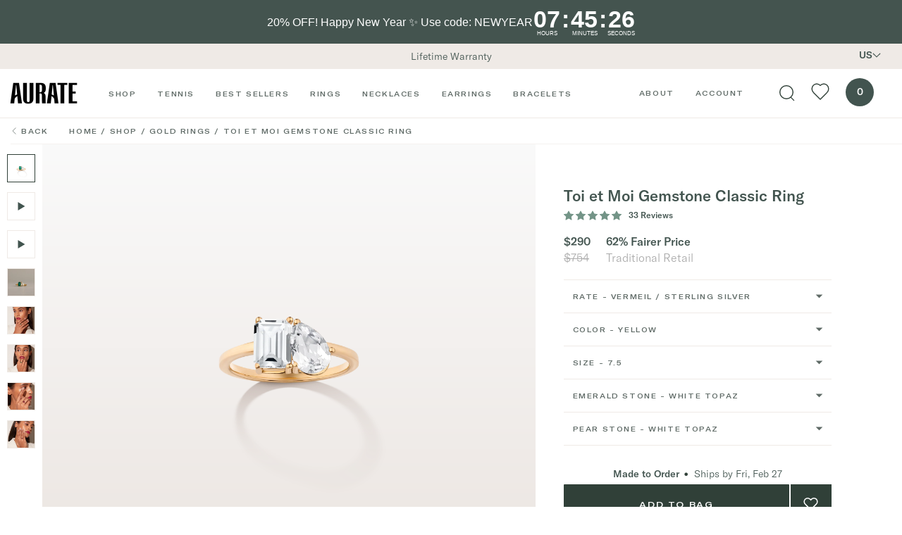

--- FILE ---
content_type: text/css
request_url: https://auratenewyork.com/cdn/shop/t/35/assets/main.css?v=115383830101715262561763924646
body_size: 25693
content:
:after,:before{text-decoration:inherit;vertical-align:inherit}html{cursor:default;tab-size:4;-webkit-tap-highlight-color:transparent;-ms-text-size-adjust:100%;word-break:break-word}dl dl,dl ol,dl ul,ol dl,ol ol,ol ul,ul dl,ul ol,ul ul{margin:0}nav ol,nav ul{list-style:none;padding:0}audio,iframe,img,svg,video{vertical-align:middle}audio,video{display:inline-block}audio:not([controls]){display:none;height:0}iframe{border-style:none}svg:not([fill]){fill:currentColor}svg:not(:root){overflow:hidden}button,input,select{margin:0}button{text-transform:none}progress{display:inline-block}select{text-transform:none}textarea{margin:0}::-webkit-inner-spin-button,::-webkit-outer-spin-button{height:auto}::-webkit-input-placeholder{color:inherit;opacity:.54}::-webkit-search-decoration{-webkit-appearance:none}::-moz-focus-inner{border-style:none;padding:0}:-moz-focusring{outline:1px dotted ButtonText}:-moz-ui-invalid{box-shadow:none}dialog{background-color:#fff;border:solid;color:#000;display:block;height:-moz-fit-content;height:-webkit-fit-content;height:fit-content;left:0;margin:auto;padding:1em;position:absolute;right:0;width:-moz-fit-content;width:-webkit-fit-content;width:fit-content}dialog:not([open]){display:none}[tabindex],a,area,button,input,label,select,summary,textarea{touch-action:manipulation}[aria-busy=true]{cursor:progress}[aria-controls]{cursor:pointer}[aria-disabled=true],[disabled]{cursor:not-allowed}[aria-hidden=false][hidden]{display:initial}[aria-hidden=false][hidden]:not(:focus){clip:rect(0,0,0,0);position:absolute}/*! normalize.css v8.0.1 | MIT License | github.com/necolas/normalize.css */html{line-height:1.15;-webkit-text-size-adjust:100%}body{margin:0}main{display:block}h1{font-size:2em;margin:.67em 0}hr{box-sizing:initial;height:0;overflow:visible}pre{font-family:monospace,monospace;font-size:1em}a{background-color:initial}b,strong{font-weight:bolder}code{font-family:monospace,monospace;font-size:1em}small{font-size:80%}sub,sup{font-size:75%;line-height:0;position:relative;vertical-align:initial}sub{bottom:-.25em}sup{top:-.5em}img{border-style:none}button,input,select,textarea{font-family:inherit;font-size:100%;line-height:1.15;margin:0}button,input{overflow:visible}button,select{text-transform:none}[type=button],[type=reset],[type=submit],button{-webkit-appearance:button}[type=button]::-moz-focus-inner,[type=reset]::-moz-focus-inner,[type=submit]::-moz-focus-inner,button::-moz-focus-inner{border-style:none;padding:0}[type=button]:-moz-focusring,[type=reset]:-moz-focusring,[type=submit]:-moz-focusring,button:-moz-focusring{outline:1px dotted ButtonText}progress{vertical-align:initial}textarea{overflow:auto}[type=checkbox],[type=radio]{box-sizing:border-box;padding:0}[type=number]::-webkit-inner-spin-button,[type=number]::-webkit-outer-spin-button{height:auto}[type=search]{-webkit-appearance:textfield;outline-offset:-2px}[type=search]::-webkit-search-decoration{-webkit-appearance:none}::-webkit-file-upload-button{-webkit-appearance:button;font:inherit}details{display:block}summary{display:list-item}[hidden],template{display:none}dd,dl,h1,h2,h3,h4,h5,h6,hr,p,pre{margin:0}button{background-color:initial;background-image:none}button:focus{outline:1px dotted;outline:5px auto -webkit-focus-ring-color}ol,ul{list-style:none;margin:0;padding:0}html{font-family:system-ui,-apple-system,BlinkMacSystemFont,Segoe UI,Roboto,Helvetica Neue,Arial,Noto Sans,sans-serif,Apple Color Emoji,Segoe UI Emoji,Segoe UI Symbol,Noto Color Emoji;line-height:1.5}*,:after,:before{box-sizing:border-box;border:0 solid}hr{border-top-width:1px}img{border-style:solid}textarea{resize:vertical}input::placeholder,textarea::placeholder{color:#a0aec0}[role=button],button{cursor:pointer}table{border-collapse:collapse}h1,h2,h3,h4,h5,h6{font-size:inherit;font-weight:inherit}a{color:inherit;text-decoration:inherit}button,input,select,textarea{padding:0;line-height:inherit;color:inherit}code,pre{font-family:SFMono-Regular,Menlo,Monaco,Consolas,Liberation Mono,Courier New,monospace}audio,embed,iframe,img,object,svg,video{display:block;vertical-align:middle}img,video{max-width:100%;height:auto}/*!**/button.a-swatch{outline:none}a:focus .u-bg-white{outline-color:-webkit-focus-ring-color;outline-style:auto}.u-bg-grey-warm .u-text-gold-dark{color:#a35111}.u-bg-white .u-text-4xl.u-text-grey-dark{color:#929292}.p-text-eyebrow-2{color:#5f6a66}a img{outline:-webkit-focus-ring-color}.m-collapsible-panel__content{display:none}.m-collapsible-panel__content.is-active{display:block}.u-text-gold-dark-strict{color:#2a150d}.m-press-block__navigation .is-active{text-decoration:underline}@media (min-width:600px){.m-press-block .p-rte h2,.m-press-block .p-text-h2{letter-spacing:normal;font-size:14px;line-height:21px;margin-right:1rem}}@media (min-width:320px) and (max-width:900px){.m-press-block .m-press-block__navigation div{flex-direction:column}.m-press-block__navigation{justify-content:center}}.u-bg-slate,.u-bg-slate-light{background-color:#5c7d70}@keyframes animation-rotate{0%{transform:rotate(0)}to{transform:rotate(1turn)}}@font-face{font-family:gt-america-extended-webfont;src:url(https://static.auratenewyork.com/GT-America-Extended-Regular.woff2?v=1) format("woff2"),url(https://static.auratenewyork.com/GT-America-Extended-Regular.woff?v=1) format("woff");font-weight:400;font-style:normal}@font-face{font-family:gt-america-extended-webfont;src:url(https://static.auratenewyork.com/GT-America-Extended-Medium.woff2?v=1) format("woff2"),url(https://static.auratenewyork.com/GT-America-Extended-Medium.woff?v=1) format("woff");font-weight:500;font-style:normal}@font-face{font-family:gt-america-standard-webfont;src:url(https://static.auratenewyork.com/GT-America-Standard-Light-Italic.woff2?v=1) format("woff2"),url(https://static.auratenewyork.com/GT-America-Standard-Light-Italic.woff?v=1) format("woff");font-weight:300;font-style:normal}@font-face{font-family:gt-america-standard-webfont;src:url(https://static.auratenewyork.com/GT-America-Standard-Light.woff2?v=1) format("woff2"),url(https://static.auratenewyork.com/GT-America-Standard-Light.woff?v=1) format("woff");font-weight:300;font-style:normal}@font-face{font-family:gt-america-standard-webfont;src:url(https://static.auratenewyork.com/GT-America-Standard-Medium.woff2?v=1) format("woff2"),url(https://static.auratenewyork.com/GT-America-Standard-Medium.woff?v=1) format("woff");font-weight:500;font-style:normal}input:not([type=radio]):not([type=checkbox]){-webkit-appearance:none;border-radius:0}:root{--vh-static:1rem;--vh-reactive:1rem;--100vh-static:calc(var(--vh-static)*100);--100vh-reactive:calc(var(--vh-reactive)*100)}*,:after,:before{background-position:50%;background-repeat:no-repeat}html{--text-opacity:1;color:#42544f;color:rgba(66,84,79,var(--text-opacity));font-size:62.5%;-webkit-font-smoothing:antialiased}body,html{font-family:gt-america-standard-webfont,sans-serif!important}body{font-size:1.4rem}.shopify-challenge__container{--bg-opacity:1;background-color:#f5f2f0;background-color:rgba(245,242,240,var(--bg-opacity));padding:10rem 2.5rem 16rem;width:100%;max-width:100%}.shopify-challenge__message{font-size:1.4rem;line-height:1.675;font-weight:300}.shopify-challenge__button{display:inline-block;font-family:gt-america-extended-webfont,sans-serif;font-weight:500;font-size:1rem;--text-opacity:1;color:#fff;color:rgba(255,255,255,var(--text-opacity));text-align:center;text-transform:uppercase;line-height:1.675;letter-spacing:.16rem;--bg-opacity:1;background-color:#304038;background-color:rgba(48,64,56,var(--bg-opacity));transition-property:color;transition-property:background-color;transition-property:border-color;cursor:pointer;padding:2.8rem 8.2rem}.shopify-challenge__button:active,.shopify-challenge__button:focus,.shopify-challenge__button:hover{--text-opacity:1;color:#42544f;color:rgba(66,84,79,var(--text-opacity));--bg-opacity:1;background-color:#bfccb8;background-color:rgba(191,204,184,var(--bg-opacity))}[data-lazy-load-min-height]{min-height:40rem}[data-lazy-load-min-height].is-lazy-loaded{min-height:auto}img:not([src]):not([srcset]){visibility:hidden}@-moz-document url-prefix(){img:-moz-loading{visibility:hidden}}[data-lazy-bg-fade-in],[data-lazy-delayed],[data-lazy-load=fade-in-slow],[data-lazy-load=fade-in],[data-lazy-video=fade-in-slow]{opacity:0;transition-property:opacity}[data-lazy-bg-fade-in].is-lazy-loaded,[data-lazy-delayed].is-lazy-loaded,[data-lazy-load=fade-in-slow].is-lazy-loaded,[data-lazy-load=fade-in].is-lazy-loaded,[data-lazy-video=fade-in-slow].is-lazy-loaded{opacity:1}[data-lazy-bg-fade-in],[data-lazy-load=fade-in-slow]{transition-duration:.6s}[data-lazy-bg-fade-in][data-was-processed=true]{opacity:1}@font-face{font-family:swiper-icons;src:url(data:application/font-woff;charset=utf-8;base64,\ [base64]//wADZ2x5ZgAAAywAAADMAAAD2MHtryVoZWFkAAABbAAAADAAAAA2E2+eoWhoZWEAAAGcAAAAHwAAACQC9gDzaG10eAAAAigAAAAZAAAArgJkABFsb2NhAAAC0AAAAFoAAABaFQAUGG1heHAAAAG8AAAAHwAAACAAcABAbmFtZQAAA/gAAAE5AAACXvFdBwlwb3N0AAAFNAAAAGIAAACE5s74hXjaY2BkYGAAYpf5Hu/j+W2+MnAzMYDAzaX6QjD6/4//Bxj5GA8AuRwMYGkAPywL13jaY2BkYGA88P8Agx4j+/8fQDYfA1AEBWgDAIB2BOoAeNpjYGRgYNBh4GdgYgABEMnIABJzYNADCQAACWgAsQB42mNgYfzCOIGBlYGB0YcxjYGBwR1Kf2WQZGhhYGBiYGVmgAFGBiQQkOaawtDAoMBQxXjg/wEGPcYDDA4wNUA2CCgwsAAAO4EL6gAAeNpj2M0gyAACqxgGNWBkZ2D4/wMA+xkDdgAAAHjaY2BgYGaAYBkGRgYQiAHyGMF8FgYHIM3DwMHABGQrMOgyWDLEM1T9/w8UBfEMgLzE////P/5//f/V/xv+r4eaAAeMbAxwIUYmIMHEgKYAYjUcsDAwsLKxc3BycfPw8jEQA/[base64]/uznmfPFBNODM2K7MTQ45YEAZqGP81AmGGcF3iPqOop0r1SPTaTbVkfUe4HXj97wYE+yNwWYxwWu4v1ugWHgo3S1XdZEVqWM7ET0cfnLGxWfkgR42o2PvWrDMBSFj/IHLaF0zKjRgdiVMwScNRAoWUoH78Y2icB/yIY09An6AH2Bdu/UB+yxopYshQiEvnvu0dURgDt8QeC8PDw7Fpji3fEA4z/PEJ6YOB5hKh4dj3EvXhxPqH/SKUY3rJ7srZ4FZnh1PMAtPhwP6fl2PMJMPDgeQ4rY8YT6Gzao0eAEA409DuggmTnFnOcSCiEiLMgxCiTI6Cq5DZUd3Qmp10vO0LaLTd2cjN4fOumlc7lUYbSQcZFkutRG7g6JKZKy0RmdLY680CDnEJ+UMkpFFe1RN7nxdVpXrC4aTtnaurOnYercZg2YVmLN/d/gczfEimrE/fs/bOuq29Zmn8tloORaXgZgGa78yO9/cnXm2BpaGvq25Dv9S4E9+5SIc9PqupJKhYFSSl47+Qcr1mYNAAAAeNptw0cKwkAAAMDZJA8Q7OUJvkLsPfZ6zFVERPy8qHh2YER+3i/BP83vIBLLySsoKimrqKqpa2hp6+jq6RsYGhmbmJqZSy0sraxtbO3sHRydnEMU4uR6yx7JJXveP7WrDycAAAAAAAH//wACeNpjYGRgYOABYhkgZgJCZgZNBkYGLQZtIJsFLMYAAAw3ALgAeNolizEKgDAQBCchRbC2sFER0YD6qVQiBCv/H9ezGI6Z5XBAw8CBK/m5iQQVauVbXLnOrMZv2oLdKFa8Pjuru2hJzGabmOSLzNMzvutpB3N42mNgZGBg4GKQYzBhYMxJLMlj4GBgAYow/P/PAJJhLM6sSoWKfWCAAwDAjgbRAAB42mNgYGBkAIIbCZo5IPrmUn0hGA0AO8EFTQAA) format("woff");font-weight:400;font-style:normal}:root{--swiper-theme-color:#007aff}.swiper-container{margin-left:auto;margin-right:auto;position:relative;overflow:hidden;list-style:none;padding:0;z-index:1}.swiper-container-vertical>.swiper-wrapper{flex-direction:column}.swiper-wrapper{position:relative;width:100%;height:100%;z-index:1;display:flex;transition-property:transform;box-sizing:initial}.swiper-container-android .swiper-slide,.swiper-wrapper{transform:translateZ(0)}.swiper-container-multirow>.swiper-wrapper{flex-wrap:wrap}.swiper-container-multirow-column>.swiper-wrapper{flex-wrap:wrap;flex-direction:column}.swiper-container-free-mode>.swiper-wrapper{transition-timing-function:ease-out;margin:0 auto}.swiper-slide{flex-shrink:0;width:100%;height:100%;position:relative;transition-property:transform}.swiper-slide-invisible-blank{visibility:hidden}.swiper-container-autoheight,.swiper-container-autoheight .swiper-slide{height:auto}.swiper-container-autoheight .swiper-wrapper{align-items:flex-start;transition-property:transform,height}.swiper-container-3d{perspective:1200px}.swiper-container-3d .swiper-cube-shadow,.swiper-container-3d .swiper-slide,.swiper-container-3d .swiper-slide-shadow-bottom,.swiper-container-3d .swiper-slide-shadow-left,.swiper-container-3d .swiper-slide-shadow-right,.swiper-container-3d .swiper-slide-shadow-top,.swiper-container-3d .swiper-wrapper{transform-style:preserve-3d}.swiper-container-3d .swiper-slide-shadow-bottom,.swiper-container-3d .swiper-slide-shadow-left,.swiper-container-3d .swiper-slide-shadow-right,.swiper-container-3d .swiper-slide-shadow-top{position:absolute;left:0;top:0;width:100%;height:100%;pointer-events:none;z-index:10}.swiper-container-3d .swiper-slide-shadow-left{background-image:linear-gradient(270deg,rgba(0,0,0,.5),transparent)}.swiper-container-3d .swiper-slide-shadow-right{background-image:linear-gradient(90deg,rgba(0,0,0,.5),transparent)}.swiper-container-3d .swiper-slide-shadow-top{background-image:linear-gradient(0deg,rgba(0,0,0,.5),transparent)}.swiper-container-3d .swiper-slide-shadow-bottom{background-image:linear-gradient(180deg,rgba(0,0,0,.5),transparent)}.swiper-container-css-mode>.swiper-wrapper{overflow:auto;scrollbar-width:none;-ms-overflow-style:none}.swiper-container-css-mode>.swiper-wrapper::-webkit-scrollbar{display:none}.swiper-container-css-mode>.swiper-wrapper>.swiper-slide{scroll-snap-align:start start}.swiper-container-horizontal.swiper-container-css-mode>.swiper-wrapper{scroll-snap-type:x mandatory}.swiper-container-vertical.swiper-container-css-mode>.swiper-wrapper{scroll-snap-type:y mandatory}:root{--swiper-navigation-size:44px}.swiper-button-next,.swiper-button-prev{position:absolute;top:50%;width:calc(var(--swiper-navigation-size)/44*27);height:var(--swiper-navigation-size);margin-top:calc(var(--swiper-navigation-size)*-1/2);z-index:10;cursor:pointer;display:flex;align-items:center;justify-content:center;color:var(--swiper-navigation-color,var(--swiper-theme-color))}.swiper-button-next.swiper-button-disabled,.swiper-button-prev.swiper-button-disabled{opacity:.35;cursor:auto;pointer-events:none}.swiper-button-next:after,.swiper-button-prev:after{font-family:swiper-icons;font-size:var(--swiper-navigation-size)}.swiper-button-prev,.swiper-container-rtl .swiper-button-next{left:10px;right:auto}.swiper-button-prev:after,.swiper-container-rtl .swiper-button-next:after{content:"prev"}.swiper-button-next,.swiper-container-rtl .swiper-button-prev{right:10px;left:auto}.swiper-button-next:after,.swiper-container-rtl .swiper-button-prev:after{content:"next"}.swiper-button-next.swiper-button-white,.swiper-button-prev.swiper-button-white{--swiper-navigation-color:#fff}.swiper-button-next.swiper-button-black,.swiper-button-prev.swiper-button-black{--swiper-navigation-color:#000}.swiper-button-lock{display:none}.swiper-pagination{position:absolute;text-align:center;transition:opacity .3s;transform:translateZ(0);z-index:10}.swiper-pagination.swiper-pagination-hidden{opacity:0}.swiper-container-horizontal>.swiper-pagination-bullets,.swiper-pagination-custom,.swiper-pagination-fraction{bottom:10px;left:0;width:100%}.swiper-pagination-bullets-dynamic{overflow:hidden;font-size:0}.swiper-pagination-bullets-dynamic .swiper-pagination-bullet{transform:scale(.33);position:relative}.swiper-pagination-bullets-dynamic .swiper-pagination-bullet-active,.swiper-pagination-bullets-dynamic .swiper-pagination-bullet-active-main{transform:scale(1)}.swiper-pagination-bullets-dynamic .swiper-pagination-bullet-active-prev{transform:scale(.66)}.swiper-pagination-bullets-dynamic .swiper-pagination-bullet-active-prev-prev{transform:scale(.33)}.swiper-pagination-bullets-dynamic .swiper-pagination-bullet-active-next{transform:scale(.66)}.swiper-pagination-bullets-dynamic .swiper-pagination-bullet-active-next-next{transform:scale(.33)}.swiper-pagination-bullet{width:8px;height:8px;display:inline-block;border-radius:100%;background:#000;opacity:.2}button.swiper-pagination-bullet{border:none;margin:0;padding:0;box-shadow:none;-webkit-appearance:none;appearance:none}.swiper-pagination-clickable .swiper-pagination-bullet{cursor:pointer}.swiper-pagination-bullet-active{opacity:1;background:var(--swiper-pagination-color,var(--swiper-theme-color))}.swiper-container-vertical>.swiper-pagination-bullets{right:10px;top:50%;transform:translate3d(0,-50%,0)}.swiper-container-vertical>.swiper-pagination-bullets .swiper-pagination-bullet{margin:6px 0;display:block}.swiper-container-vertical>.swiper-pagination-bullets.swiper-pagination-bullets-dynamic{top:50%;transform:translateY(-50%);width:8px}.swiper-container-vertical>.swiper-pagination-bullets.swiper-pagination-bullets-dynamic .swiper-pagination-bullet{display:inline-block;transition:transform .2s,top .2s}.swiper-container-horizontal>.swiper-pagination-bullets .swiper-pagination-bullet{margin:0 4px}.swiper-container-horizontal>.swiper-pagination-bullets.swiper-pagination-bullets-dynamic{left:50%;transform:translate(-50%);white-space:nowrap}.swiper-container-horizontal>.swiper-pagination-bullets.swiper-pagination-bullets-dynamic .swiper-pagination-bullet{transition:transform .2s,left .2s}.swiper-container-horizontal.swiper-container-rtl>.swiper-pagination-bullets-dynamic .swiper-pagination-bullet{transition:transform .2s,right .2s}.swiper-pagination-progressbar{background:#00000040;position:absolute}.swiper-pagination-progressbar .swiper-pagination-progressbar-fill{background:var(--swiper-pagination-color,var(--swiper-theme-color));position:absolute;left:0;top:0;width:100%;height:100%;transform:scale(0);transform-origin:left top}.swiper-container-rtl .swiper-pagination-progressbar .swiper-pagination-progressbar-fill{transform-origin:right top}.swiper-container-horizontal>.swiper-pagination-progressbar,.swiper-container-vertical>.swiper-pagination-progressbar.swiper-pagination-progressbar-opposite{width:100%;height:4px;left:0;top:0}.swiper-container-horizontal>.swiper-pagination-progressbar.swiper-pagination-progressbar-opposite,.swiper-container-vertical>.swiper-pagination-progressbar{width:4px;height:100%;left:0;top:0}.swiper-pagination-white{--swiper-pagination-color:#fff}.swiper-pagination-black{--swiper-pagination-color:#000}.swiper-pagination-lock{display:none}.swiper-scrollbar{border-radius:10px;position:relative;-ms-touch-action:none;background:#0000001a}.swiper-container-horizontal>.swiper-scrollbar{position:absolute;left:1%;bottom:3px;z-index:50;height:5px;width:98%}.swiper-container-vertical>.swiper-scrollbar{position:absolute;right:3px;top:1%;z-index:50;width:5px;height:98%}.swiper-scrollbar-drag{height:100%;width:100%;position:relative;background:#00000080;border-radius:10px;left:0;top:0}.swiper-scrollbar-cursor-drag{cursor:move}.swiper-scrollbar-lock{display:none}.swiper-zoom-container{width:100%;height:100%;display:flex;justify-content:center;align-items:center;text-align:center}.swiper-zoom-container>canvas,.swiper-zoom-container>img,.swiper-zoom-container>svg{max-width:100%;max-height:100%;object-fit:contain}.swiper-slide-zoomed{cursor:move}.swiper-lazy-preloader{width:42px;height:42px;position:absolute;left:50%;top:50%;margin-left:-21px;margin-top:-21px;z-index:10;transform-origin:50%;animation:swiper-preloader-spin 1s linear infinite;box-sizing:border-box;border-radius:50%;border:4px solid var(--swiper-preloader-color,var(--swiper-theme-color));border-top:4px solid transparent}.swiper-lazy-preloader-white{--swiper-preloader-color:#fff}.swiper-lazy-preloader-black{--swiper-preloader-color:#000}@keyframes swiper-preloader-spin{to{transform:rotate(1turn)}}.swiper-container .swiper-notification{position:absolute;left:0;top:0;pointer-events:none;opacity:0;z-index:-1000}.swiper-container-fade.swiper-container-free-mode .swiper-slide{transition-timing-function:ease-out}.swiper-container-fade .swiper-slide{pointer-events:none;transition-property:opacity}.swiper-container-fade .swiper-slide .swiper-slide{pointer-events:none}.swiper-container-fade .swiper-slide-active,.swiper-container-fade .swiper-slide-active .swiper-slide-active{pointer-events:auto}.swiper-container-cube{overflow:visible}.swiper-container-cube .swiper-slide{pointer-events:none;-webkit-backface-visibility:hidden;backface-visibility:hidden;z-index:1;visibility:hidden;transform-origin:0 0;width:100%;height:100%}.swiper-container-cube .swiper-slide .swiper-slide{pointer-events:none}.swiper-container-cube.swiper-container-rtl .swiper-slide{transform-origin:100% 0}.swiper-container-cube .swiper-slide-active,.swiper-container-cube .swiper-slide-active .swiper-slide-active{pointer-events:auto}.swiper-container-cube .swiper-slide-active,.swiper-container-cube .swiper-slide-next,.swiper-container-cube .swiper-slide-next+.swiper-slide,.swiper-container-cube .swiper-slide-prev{pointer-events:auto;visibility:visible}.swiper-container-cube .swiper-slide-shadow-bottom,.swiper-container-cube .swiper-slide-shadow-left,.swiper-container-cube .swiper-slide-shadow-right,.swiper-container-cube .swiper-slide-shadow-top{z-index:0;-webkit-backface-visibility:hidden;backface-visibility:hidden}.swiper-container-cube .swiper-cube-shadow{position:absolute;left:0;bottom:0;width:100%;height:100%;background:#000;opacity:.6;filter:blur(50px);z-index:0}.swiper-container-flip{overflow:visible}.swiper-container-flip .swiper-slide{pointer-events:none;-webkit-backface-visibility:hidden;backface-visibility:hidden;z-index:1}.swiper-container-flip .swiper-slide .swiper-slide{pointer-events:none}.swiper-container-flip .swiper-slide-active,.swiper-container-flip .swiper-slide-active .swiper-slide-active{pointer-events:auto}.swiper-container-flip .swiper-slide-shadow-bottom,.swiper-container-flip .swiper-slide-shadow-left,.swiper-container-flip .swiper-slide-shadow-right,.swiper-container-flip .swiper-slide-shadow-top{z-index:0;-webkit-backface-visibility:hidden;backface-visibility:hidden}/*! PhotoSwipe main CSS by Dmitry Semenov | photoswipe.com | MIT license */.pswp{display:none;position:absolute;width:100%;height:100%;left:0;top:0;overflow:hidden;touch-action:none;z-index:1500;-webkit-text-size-adjust:100%;-webkit-backface-visibility:hidden;outline:none}.pswp *{box-sizing:border-box}.pswp img{max-width:none}.pswp--animate_opacity{opacity:.001;will-change:opacity;transition:opacity 333ms cubic-bezier(.4,0,.22,1)}.pswp--open{display:block}.pswp--zoom-allowed .pswp__img{cursor:-webkit-zoom-in;cursor:-moz-zoom-in;cursor:zoom-in}.pswp--zoomed-in .pswp__img{cursor:-webkit-grab;cursor:-moz-grab;cursor:grab}.pswp--dragging .pswp__img{cursor:-webkit-grabbing;cursor:-moz-grabbing;cursor:grabbing}.pswp__bg{background:#000;opacity:0;transform:translateZ(0);-webkit-backface-visibility:hidden}.pswp__bg,.pswp__scroll-wrap{position:absolute;left:0;top:0;width:100%;height:100%}.pswp__scroll-wrap{overflow:hidden}.pswp__container,.pswp__zoom-wrap{touch-action:none;position:absolute;left:0;right:0;top:0;bottom:0}.pswp__container,.pswp__img{-webkit-user-select:none;user-select:none;-webkit-tap-highlight-color:transparent;-webkit-touch-callout:none}.pswp__zoom-wrap{position:absolute;width:100%;transform-origin:left top;transition:transform 333ms cubic-bezier(.4,0,.22,1)}.pswp__bg{will-change:opacity;transition:opacity 333ms cubic-bezier(.4,0,.22,1)}.pswp--animated-in .pswp__bg,.pswp--animated-in .pswp__zoom-wrap{transition:none}.pswp__container,.pswp__zoom-wrap{-webkit-backface-visibility:hidden}.pswp__item{right:0;bottom:0;overflow:hidden}.pswp__img,.pswp__item{position:absolute;left:0;top:0}.pswp__img{width:auto;height:auto}.pswp__img--placeholder{-webkit-backface-visibility:hidden}.pswp__img--placeholder--blank{background:#222}.pswp--ie .pswp__img{width:100%!important;height:auto!important;left:0;top:0}.pswp__error-msg{position:absolute;left:0;top:50%;width:100%;text-align:center;font-size:14px;line-height:16px;margin-top:-8px;color:#ccc}.pswp__error-msg a{color:#ccc;text-decoration:underline}.ab-slider{font-weight:300;font-size:1rem}@media (min-width:600px){.ab-slider{font-size:1.2rem}}.ab-slider *{-webkit-font-smoothing:antialiased!important}.ab-slider p *{vertical-align:initial!important}.ab-slider a{color:inherit!important;text-decoration:underline;margin-right:1rem}.ab-slider .ab-clock span{font-size:3rem!important;font-weight:400!important}.catch-faq-container .catch-top-container{display:flex;flex-direction:column;background-color:#c0ccb9;justify-content:center;align-items:center;padding:4em}.catch-faq-container .catch-top-container .catch-logo{max-width:320px}.catch-faq-container .catch-benefits{display:grid;grid-template-columns:repeat(3,1fr);padding-left:2em;padding-right:2em}.catch-faq-container .catch-benefits .benefit-tile{display:flex;flex-direction:column;align-items:center}.catch-faq-container .catch-benefits .benefit-tile img{width:80px;margin-bottom:1em}.catch-faq-container .catch-products{display:flex;flex-direction:column;justify-content:center;align-items:center}.catch-faq-container .catch-products .examples-container{display:grid;grid-template-columns:repeat(2,1fr);padding-left:10em;padding-right:10em;column-gap:3em}.catch-faq-container .catch-products .example-tile{display:flex;flex-direction:column;align-items:center}.catch-faq-container .catch-products .example-tile img{background-color:#f5f2f0;margin-bottom:.5em}.catch-faq-container .catch-products .example-tile ul{list-style:disc}.catch-faq-container .catch-questions-container{background:#f5f2f0;padding:4em 20%}.catch-faq-container .catch-questions-container ol{list-style:decimal}.catch-faq-container .catch-questions-container .question{font-weight:800;margin-top:2em;margin-bottom:1em}.catch-faq-container .catch-questions-container .answer ol{margin-left:15px}@media screen and (max-width:768px){.catch-faq-container .catch-top-container{padding:2em}.catch-faq-container .catch-benefits{padding-left:0;padding-right:0}.catch-faq-container .catch-benefits .benefit-tile img{width:50px}.catch-faq-container .catch-products .examples-container{grid-template-columns:none;padding-left:0;padding-right:0}.catch-faq-container .catch-top-container .catch-logo{max-width:180px}.catch-faq-container .catch-products .example-tile p{max-width:80vw}.catch-faq-container .catch-products .example-tile:first-of-type{margin-bottom:2em}.catch-faq-container .catch-questions-container{padding-left:5%;padding-right:5%}}.a-audio-button.has-audio .a-audio-button__audio{display:inline-block}.a-audio-button.has-audio .a-audio-button__mute{display:none}.a-bag-count{border-radius:9999px;display:flex;align-items:center;justify-content:center;text-align:center;width:4rem;height:4rem;--bg-opacity:1;background-color:#efeae6;background-color:rgba(239,234,230,var(--bg-opacity));--text-opacity:1;color:#000;color:rgba(0,0,0,var(--text-opacity));cursor:pointer;transition-duration:.6s;transition-property:background-color}.o-navigation.is-active .a-bag-count,.o-navigation.is-hovered .a-bag-count,.o-navigation.is-scrolled .a-bag-count,.o-navigation.is-solid .a-bag-count{--border-opacity:1;border-color:#efeae6;border-color:rgba(239,234,230,var(--border-opacity));--bg-opacity:1;background-color:#42544f;background-color:rgba(66,84,79,var(--bg-opacity));--text-opacity:1;color:#fff;color:rgba(255,255,255,var(--text-opacity))}.o-navigation.is-active .a-bag-count:active,.o-navigation.is-active .a-bag-count:focus,.o-navigation.is-active .a-bag-count:hover,.o-navigation.is-hovered .a-bag-count:active,.o-navigation.is-hovered .a-bag-count:focus,.o-navigation.is-hovered .a-bag-count:hover,.o-navigation.is-scrolled .a-bag-count:active,.o-navigation.is-scrolled .a-bag-count:focus,.o-navigation.is-scrolled .a-bag-count:hover,.o-navigation.is-solid .a-bag-count:active,.o-navigation.is-solid .a-bag-count:focus,.o-navigation.is-solid .a-bag-count:hover{--bg-opacity:1;background-color:#739487;background-color:rgba(115,148,135,var(--bg-opacity))}.a-button{display:inline-block;font-family:gt-america-extended-webfont,sans-serif;font-weight:500;font-size:1rem;--text-opacity:1;color:#fff;color:rgba(255,255,255,var(--text-opacity));text-align:center;text-transform:uppercase;line-height:1.675;letter-spacing:.16rem;--bg-opacity:1;background-color:#304038;background-color:rgba(48,64,56,var(--bg-opacity));transition-property:color;transition-property:background-color;transition-property:border-color;padding:1.8rem 8.2rem;border-radius:.1rem}.a-button--secondary,.a-button.is-active,.a-button:active,.a-button:focus,.a-button:hover{--text-opacity:1;color:#42544f;color:rgba(66,84,79,var(--text-opacity));--bg-opacity:1;background-color:#bfccb8;background-color:rgba(191,204,184,var(--bg-opacity))}.a-button--white{--bg-opacity:1;background-color:#fdfcfc;background-color:rgba(253,252,252,var(--bg-opacity));--text-opacity:1;color:#304038;color:rgba(48,64,56,var(--text-opacity))}.a-button--white.is-active,.a-button--white:active,.a-button--white:focus,.a-button--white:hover{--bg-opacity:1;background-color:#fff;background-color:rgba(255,255,255,var(--bg-opacity))}.a-button--full{display:block;width:100%}.a-button:disabled{background:#0000001a;color:#0000004d}.a-button--narrow{padding:1.7rem 8rem}.a-button--small{padding:1.2rem 3rem}.a-button--underline{color:#616966;background:none;font-size:8px;line-height:16.75px;padding:0 5px;width:-webkit-max-content;width:max-content;position:relative;letter-spacing:.16rem}.a-button--underline:after{content:"";background-color:#616966;height:1px;width:100%;position:absolute;bottom:-4px;left:0}.a-button--wishlist{cursor:pointer}.a-button--wishlist::disabled{cursor:pointer!important}.a-checkbox{position:relative;cursor:pointer}.a-checkbox__input{position:absolute;opacity:0}.a-checkbox__label{position:relative;padding-left:3rem;--text-opacity:1;color:#000;color:rgba(0,0,0,var(--text-opacity))}.a-checkbox__label:before{position:absolute;border-width:1px;width:2rem;height:2rem;left:0;font-size:1rem;text-align:center;content:""}.a-checkbox__input:checked~.a-checkbox__label:before{position:absolute;background-size:contain;content:"";background-image:url([data-uri]);background-size:8px 8px;background-position:50%}.a-close{position:relative;cursor:pointer;overflow:hidden;height:1.6rem;width:1.6rem}.a-close:after,.a-close:before{position:absolute;--bg-opacity:1;background-color:#304038;background-color:rgba(48,64,56,var(--bg-opacity));width:1px;content:"";height:150%;transform-origin:0 0}.a-close:before{left:0;top:0;transform:rotate(-45deg)}.a-close:after{right:0;top:0;transform:rotate(45deg)}.a-hamburger{width:6.2rem;height:6.2rem;cursor:pointer;display:block;transition-property:opacity,filter;transition-duration:.15s;transition-timing-function:linear;font:inherit;color:inherit;text-transform:none;background-color:initial;border:0;margin:0;overflow:visible}.a-hamburger:focus{outline:none}.a-hamburger__box{width:6.2rem;height:6.2rem;position:relative}.a-hamburger__inner{position:absolute;top:50%;transform:translate(-50%,-50%);margin-top:-2px;transition-duration:75ms;transition-timing-function:cubic-bezier(.55,.055,.675,.19)}.a-hamburger__inner,.a-hamburger__inner:after,.a-hamburger__inner:before{background:currentColor;width:1.6rem;height:.1rem;position:absolute;transition-property:transform;transition-duration:.15s;transition-timing-function:ease}.a-hamburger__inner:after,.a-hamburger__inner:before{content:"";display:block}.a-hamburger__inner:before{top:-.5rem;transition:top 75ms ease .12s,opacity 75ms ease}.a-hamburger__inner:after{bottom:-.5rem;transition:bottom 75ms ease .12s,transform 75ms cubic-bezier(.55,.055,.675,.19)}.is-active .a-hamburger__inner{transform:translate(-50%,-50%) rotate(45deg);transition-delay:.12s;transition-timing-function:cubic-bezier(.215,.61,.355,1)}.is-active .a-hamburger__inner:before{top:0;opacity:0;transition:top 75ms ease,opacity 75ms ease .12s}.is-active .a-hamburger__inner:after{bottom:0;transform:rotate(-90deg);transition:bottom 75ms ease,transform 75ms cubic-bezier(.215,.61,.355,1) .12s}.a-ie-banner{display:none;z-index:1000}@media screen and (-ms-high-contrast:active),screen and (-ms-high-contrast:none){.a-ie-banner{display:block}}.a-in-stock-toggle.is-active{--text-opacity:1;color:#994707;color:rgba(153,71,7,var(--text-opacity))}.a-toggle.is-active .a-in-stock-toggle__label,.a-toggle:hover .a-in-stock-toggle__label{opacity:1}.a-in-stock-toggle__toggle{top:.1rem;left:.1rem;width:1.6rem;height:1.6rem;background-color:currentColor}.a-in-stock-toggle.is-active .a-in-stock-toggle__toggle{transform:translate(1.9rem)}.a-increment-button{border-width:1px;--border-opacity:1;border-color:#efeae6;border-color:rgba(239,234,230,var(--border-opacity));display:inline-block}.a-increment-button__action{padding:.5rem;font-size:1.4rem;line-height:1;display:inline-block;cursor:pointer}.a-increment-button__quantity{padding-left:.5rem;padding-right:.5rem;font-size:1.4rem;line-height:1}.a-info{display:inline-flex;align-items:center;border-width:1px;--border-opacity:1;border-color:#bfccb8;border-color:rgba(191,204,184,var(--border-opacity));border-radius:9999px;transition-property:border-color;--text-opacity:1;color:#304038;color:rgba(48,64,56,var(--text-opacity));cursor:pointer;height:2rem;width:2rem}.a-info:before{position:relative;font-size:1.4rem;font-weight:300;font-style:italic;text-transform:lowercase;content:"i";font-size:1.1rem;left:.65rem}.a-info:active,.a-info:focus,.a-info:hover{--border-opacity:1;border-color:#739487;border-color:rgba(115,148,135,var(--border-opacity))}.a-input{width:100%;border-bottom-width:1px;--border-opacity:1;border-color:#304038;border-color:rgba(48,64,56,var(--border-opacity));padding:1rem;font-size:1rem;--text-opacity:1;color:#304038;color:rgba(48,64,56,var(--text-opacity));font-family:gt-america-extended-webfont,sans-serif;font-weight:500;letter-spacing:.16rem;background-color:initial}.a-input,.a-input::placeholder{text-transform:uppercase}.a-input--alert{--border-opacity:1;border-color:#994707;border-color:rgba(153,71,7,var(--border-opacity))}.a-input--alert,.a-input--alert::placeholder{--text-opacity:1;color:#994707;color:rgba(153,71,7,var(--text-opacity))}.a-language-selector{padding:.6rem 2rem .6rem .6rem}.a-language-selector .gep-switcher{margin:0;padding:0;height:1.8rem;display:flex}.a-language-selector .gep-switcher-text{display:none}.a-language-selector .gep-switcher-flag{margin-left:0;width:1.8rem;height:1.8rem;background-size:auto 26px;background-position:50%;border-radius:50%}@media (min-width:900px){.a-language-selector{padding-right:3rem}}.a-link{display:inline-block;font-size:1rem;text-transform:uppercase;font-family:gt-america-extended-webfont,sans-serif;font-weight:500}.a-link:active,.a-link:focus,.a-link:hover,.a-link:link,.a-link:visited{text-decoration:none}.a-link--underline{position:relative;padding-bottom:.25rem;letter-spacing:.16rem}.a-link--underline:after{opacity:.32;position:absolute;bottom:0;left:0;width:100%;transition-property:opacity;content:"";height:.1rem;background-color:currentColor}.a-link--underline:active:after,.a-link--underline:focus:after,.a-link--underline:hover:after{transition-property:opacity;opacity:1}.a-nyc-badge{display:inline-block;position:relative}.a-page-cover.is-active{opacity:.64;visibility:visible}.a-pagination__link{display:inline-block;text-align:center;font-family:gt-america-extended-webfont,sans-serif;font-size:1.4rem;font-weight:500;text-transform:uppercase;letter-spacing:.16rem;padding-left:.5rem;padding-right:.5rem;transition-property:all;line-height:1.675rem;min-width:2.4rem;border-bottom:2px solid #616966}.a-pagination__link:active,.a-pagination__link:focus,.a-pagination__link:hover{opacity:1}.a-pagination__link--active{opacity:1;border-bottom:1px solid}.is-loading .a-pagination__link{opacity:.3;border-bottom:none}.a-play-button.is-playing .a-play-button__play{display:none}.a-play-button__pause{left:-1px}.a-play-button__pause:after,.a-play-button__pause:before{position:absolute;top:0;bottom:0;width:.5rem;background-color:currentColor;content:""}.a-play-button__pause:before{left:0}.a-play-button__pause:after{right:0}.a-play-button.is-playing .a-play-button__pause{display:inline-block}.a-progress-bar{position:relative;height:1px;width:100%}.a-progress-bar:before{position:absolute;top:0;right:0;bottom:0;left:0;content:"";border-top:4px solid #fff}.a-progress-bar.is-solid:before{opacity:1}.a-progress-bar.is-big{height:5px}.a-progress-bar__fill{position:absolute;top:0;left:0;height:1px;width:100%;transition-property:all;background-color:currentColor;transform-origin:left center;transform:scaleX(0)}.is-big>.a-progress-bar__fill{height:5px}.a-progress-bar__fill.no-scale-x{transform:none}.a-radio{position:relative;cursor:pointer}.a-radio__input{position:absolute;opacity:0}.a-radio__label{position:relative;padding-left:3rem;padding-top:.5rem;padding-bottom:.5rem}.a-radio__label:before{left:0;top:0;border-width:1px;width:2rem;height:2rem;font-size:1rem;text-align:center}.a-radio__label:after,.a-radio__label:before{position:absolute;border-radius:9999px;content:""}.a-radio__label:after{--bg-opacity:1;background-color:#304038;background-color:rgba(48,64,56,var(--bg-opacity));transition-property:all;left:.3rem;top:.3rem;width:1.4rem;height:1.4rem;transform:scale(0);transform-origin:center center}.a-radio__input:checked~.a-radio__label:after{transform:scale(1)}.a-ribbon{position:absolute;right:0;top:0;text-align:center;z-index:30;--bg-opacity:1;background-color:#fff;background-color:rgba(255,255,255,var(--bg-opacity));--text-opacity:1;color:#42544f;color:rgba(66,84,79,var(--text-opacity));border-style:none;padding:.5rem 1rem;left:1.5rem}@media (min-width:600px){.a-ribbon{right:auto;top:1.5rem}}.a-ribbon.is-small{right:auto;top:1.5rem}.a-select{padding:1rem 3rem 1rem 1rem;border-radius:0;width:100%;border-bottom-width:1px;--border-opacity:1;border-color:#304038;border-color:rgba(48,64,56,var(--border-opacity));--bg-opacity:1;background-color:#fff;background-color:rgba(255,255,255,var(--bg-opacity));text-transform:uppercase;font-family:gt-america-extended-webfont,sans-serif;font-weight:500;letter-spacing:.16rem;font-size:1rem;--text-opacity:1;color:#304038;color:rgba(48,64,56,var(--text-opacity));appearance:none;background-color:initial;-moz-appearance:none;-webkit-appearance:none;background-image:url([data-uri]);background-repeat:no-repeat;background-position:center right 10px;background-size:11px 6px}:root{--store-banner-height:3rem;--store-banner-sticky-height:0rem}.a-store-banner{font-size:1rem;min-height:3rem}.a-store-banner a{text-decoration:underline}@media (min-width:600px){.a-store-banner{font-size:1.2rem}}.a-store-banner--large{font-size:1.2rem}@media (min-width:600px){.a-store-banner--large{font-size:1.4rem}}.a-store-banner.is-loaded .a-store-banner__wrapper{opacity:1}.a-store-banner.is-usa .a-store-banner__usa-content{display:inline-block}.a-swatch{--bg-opacity:1;background-color:#b26118;background-color:rgba(178,97,24,var(--bg-opacity));border-radius:9999px;position:relative;z-index:20;width:.8rem;height:.8rem}.a-swatch:before{position:absolute;--border-opacity:1;border-color:#304038;border-color:rgba(48,64,56,var(--border-opacity));border-width:1px;border-radius:9999px;z-index:10;transition-property:all;content:"";top:50%;left:50%;transform:translate(-50%,-50%) scale(0);width:1.6rem;height:1.6rem}.a-swatch.is-active:before,.a-swatch.is-selected:before{transform:translate(-50%,-50%) scale(1);border-color:#304038}.a-swatch::focus{border:1px solid #b26118}.a-swatch--yellow{--bg-opacity:1;background-color:#ffd196;background-color:rgba(255,209,150,var(--bg-opacity))}.a-swatch--rose{background-color:#dd9d88}.a-swatch--black:before{border-color:#000;opacity:.5}.a-swatch--white{background-color:#dfdfdf}.a-swatch--white:before{border-color:#dfdfdf;opacity:.5}.a-swatch--green{--bg-opacity:1;background-color:#42544f;background-color:rgba(66,84,79,var(--bg-opacity))}.a-swatch--red,.a-swatch--terracotta{--bg-opacity:1;background-color:#ab4030;background-color:rgba(171,64,48,var(--bg-opacity))}.a-swatch--blush{background-color:#ffb296}.a-swatch--seafoam{background-color:#93e9be}.a-swatch--black{--bg-opacity:1;background-color:#000;background-color:rgba(0,0,0,var(--bg-opacity))}.a-swatch--beige{background-color:#cc9767}.a-swatch--subtle{--bg-opacity:1;background-color:#739487;background-color:rgba(115,148,135,var(--bg-opacity))}.a-swatch--subtle:before{--border-opacity:1;border-color:#bfccb8;border-color:rgba(191,204,184,var(--border-opacity))}.a-swatch--gold:before{--border-opacity:1;border-color:#b26118;border-color:rgba(178,97,24,var(--border-opacity))}.a-tabs{padding-bottom:2.5rem;margin-bottom:-1.25rem;margin-left:-2rem;margin-right:-2rem;display:flex;align-items:center;overflow-x:scroll;overflow-y:hidden;-webkit-overflow-scrolling:touch;white-space:nowrap}@media (min-width:900px){.a-tabs{padding:0;margin:0;overflow-x:visible;overflow-y:visible;white-space:normal}}.a-tabs__cell{position:relative;bottom:-1.5rem}.a-tabs__cell:first-child{padding-left:2rem}.a-tabs__cell:last-child{padding-right:2rem}.a-tabs__cell+.a-tabs__cell{padding-left:2rem}@media (min-width:900px){.a-tabs__cell{bottom:0}.a-tabs__cell:first-child{padding-left:0}.a-tabs__cell:last-child{padding-right:0}.a-tabs__cell+.a-tabs__cell{padding-left:3rem}}.a-tabs__button{border-bottom-width:1px;border-color:transparent;padding-bottom:.5rem;transition-property:all;font-size:1.1rem}.a-tabs__button.is-active,.a-tabs__button:active,.a-tabs__button:focus,.a-tabs__button:hover{opacity:1}.a-tabs__button.is-active{border-color:currentColor}.a-textarea{padding:.5rem;-webkit-appearance:none;appearance:none;--text-opacity:1;color:#000;color:rgba(0,0,0,var(--text-opacity));min-height:8rem}.a-textarea--transparent{background:none}.a-toggle.is-active{--text-opacity:1;color:#b26118;color:rgba(178,97,24,var(--text-opacity))}.a-toggle.is-active .a-toggle__label,.a-toggle:hover .a-toggle__label{opacity:1}.a-toggle__toggle{top:.1rem;left:.1rem;width:1.6rem;height:1.6rem;background-color:currentColor}.a-toggle.is-active .a-toggle__toggle{transform:translate(1.9rem)}.a-variant-select{position:relative;--border-opacity:1;border-color:#efeae6;border-color:rgba(239,234,230,var(--border-opacity));z-index:0}.a-variant-select:first-child{border-top-width:1px}.a-variant-select.a-variant-select--open{z-index:20}.a-variant-select.a-variant-select--open:first-child{transition-property:border-color}.a-variant-select.a-variant-select--open:first-child,.a-variant-select__selected{--border-opacity:1;border-color:#efeae6;border-color:rgba(239,234,230,var(--border-opacity))}.a-variant-select__selected{--bg-opacity:1;background-color:#fff;background-color:rgba(255,255,255,var(--bg-opacity));cursor:pointer;position:relative;padding:1.5rem 2.5rem;display:flex;align-items:center;width:100%;z-index:10}@media (min-width:900px){.a-variant-select__selected{padding-left:1.25rem;padding-right:1.25rem}}.a-variant-select__caret{transition-property:transform}.a-variant-select--open .a-variant-select__caret{transform:rotate(180deg)}.a-variant-select__options{--bg-opacity:1;background-color:#fff;background-color:rgba(255,255,255,var(--bg-opacity));position:absolute;left:0;width:100%;visibility:hidden;transition-timing-function:ease-out;transition-property:transform;z-index:0;top:100%;transform:translate3d(0,-2rem,0);box-shadow:0 0 1.2rem #0000000a;max-height:27rem;overflow-y:auto}.a-variant-select--open .a-variant-select__options{visibility:visible;transform:translateZ(0)}.a-variant-select__option{border-bottom-width:1px;--border-opacity:1;border-color:#efeae6;border-color:rgba(239,234,230,var(--border-opacity));cursor:pointer;padding:1.5rem 2.5rem;transition-property:all;align-items:center}.a-variant-select__option:focus,.a-variant-select__option:hover{--text-opacity:1;color:#994707;color:rgba(153,71,7,var(--text-opacity));--bg-opacity:1;background-color:#ffd196;background-color:rgba(255,209,150,var(--bg-opacity))}.a-variant-select__text{padding:0 1.5rem}.m-product-variants .a-variant-select{margin-left:12.5px;margin-right:12.5px}@media (min-width:900px){.m-product-variants .a-variant-select{margin-left:0;margin-right:0}}.m-account-menu{text-align:center}.m-account-menu__link-container{overflow-x:scroll;position:relative;margin-bottom:4rem;display:flex;justify-content:flex-start}@media (min-width:600px){.m-account-menu__link-container{margin-bottom:0;display:block}}.m-account-menu__link-container:after{content:none}.m-account-menu__link{min-width:-webkit-max-content;min-width:max-content;--border-opacity:1;border-color:#739487;border-color:rgba(115,148,135,var(--border-opacity));margin-left:3rem;margin-right:3rem;padding-bottom:.75rem;text-transform:uppercase;display:block;letter-spacing:.16rem;line-height:1.675;font-family:gt-america-extended-webfont,sans-serif;font-weight:500;font-size:1rem;--text-opacity:1;color:#304038;color:rgba(48,64,56,var(--text-opacity))}@media (min-width:600px){.m-account-menu__link{border-bottom-width:1px;margin-left:0;margin-right:0;margin-bottom:3rem;text-align:left}}.m-account-menu__link--active{border-bottom-width:3px}.m-article-card:hover .m-article-card__bg{--bg-opacity:1;background-color:#42544f;background-color:rgba(66,84,79,var(--bg-opacity))}.m-article-card:hover .m-article-card__link,.m-article-card:hover .m-article-card__text{--text-opacity:1;color:#fff;color:rgba(255,255,255,var(--text-opacity))}.m-article-card:hover .m-article-card__image{transform:scale(1.02)}.m-article-card__bg{transition-property:all;--bg-opacity:1;background-color:#fff;background-color:rgba(255,255,255,var(--bg-opacity))}.m-article-card__image{transition-timing-function:ease-out;transition-property:transform}.m-circular-image{max-width:26.5rem}@media (min-width:600px){.m-circular-image{max-width:none}.m-circular-image.has-relative-width{max-width:calc(var(--vh-static)*62)}}.m-circular-image__border{border-radius:100%;padding-bottom:125.66%}.m-circular-image__photo{object-fit:cover;position:absolute;top:.8rem;bottom:.8rem;left:2.3rem;right:2.3rem;height:calc(100% - 1.6rem);width:calc(100% - 4.6rem);border-radius:100%}@media (min-width:1200px){.m-circular-image__photo{top:1.7rem;bottom:1.7rem;left:3.7rem;right:3.7rem;height:calc(100% - 3.4rem);width:calc(100% - 7.4rem)}}.m-collapsible-panel__panel{padding-top:2rem;padding-bottom:1.25rem;border-bottom:1.5px solid #bfccb8}.m-collapsible-panel__panel:first-child{border-top:1.5px solid #bfccb8}.m-collapsible-panel__title{display:flex;justify-content:space-between;align-items:center;margin-bottom:.75rem;cursor:pointer}.m-collapsible-panel__content{transition-property:all;overflow:hidden;max-height:0}.m-collapsible-panel__content.is-active{transition-property:all;padding-top:.75rem;padding-bottom:.75rem;max-height:99rem}.m-collapsible-panel__expand{margin-left:.75rem;overflow:hidden;position:relative;height:1rem;width:1rem;min-width:1rem;min-height:1rem}.m-collapsible-panel__expand:after,.m-collapsible-panel__expand:before{position:absolute;--bg-opacity:1;background-color:#304038;background-color:rgba(48,64,56,var(--bg-opacity));left:0;content:"";width:100%;top:50%;height:.1rem;transform-origin:center;transform:translateY(-50%)}.m-collapsible-panel__expand:after{transition-property:all;transform:translateY(-50%) rotate(90deg)}.m-collapsible-panel__title.is-active .m-collapsible-panel__expand:after{transform:translateY(-50%)}.m-dropdown{position:relative;z-index:0}.m-dropdown[open] .m-dropdown__label{--text-opacity:1;color:#b26118;color:rgba(178,97,24,var(--text-opacity))}.m-dropdown__selected{--bg-opacity:1;background-color:#fff;background-color:rgba(255,255,255,var(--bg-opacity));cursor:pointer;position:relative;display:flex;align-items:center;z-index:10}.m-dropdown.is-open .m-dropdown__selected{--text-opacity:1;color:#994707;color:rgba(153,71,7,var(--text-opacity))}.m-dropdown__label{font-family:gt-america-extended-webfont,sans-serif;font-size:1rem;font-weight:500;line-height:1.675;text-transform:uppercase;letter-spacing:.16rem;overflow:hidden;text-overflow:ellipsis;white-space:nowrap;max-width:28rem}@media (min-width:900px){.m-dropdown__label{max-width:18rem}}.m-dropdown__caret{transition-property:transform;--text-opacity:1;color:#000;color:rgba(0,0,0,var(--text-opacity));margin-left:1rem}.m-dropdown.is-open .m-dropdown__caret,[open] .m-dropdown__caret{transform:rotate(180deg)}.m-dropdown__options{--bg-opacity:1;background-color:#fff;background-color:rgba(255,255,255,var(--bg-opacity));display:none;transition-timing-function:ease-out;transition-property:transform;z-index:0;padding-top:1rem;padding-bottom:1rem;min-width:22rem;transform:translate3d(0,-1rem,0)}@media (min-width:900px){.m-dropdown__options{border-width:1px;--border-opacity:1;border-color:#efeae6;border-color:rgba(239,234,230,var(--border-opacity));position:absolute;left:0;display:none;visibility:hidden;top:100%;max-height:18.3rem;overflow-y:auto}}@media (min-width:900px){.m-dropdown__options.is-always-inline{border:none;position:relative;overflow-y:auto;visibility:visible;max-height:none}}.m-dropdown__options.is-right-aligned{left:auto;right:0}.m-dropdown.is-open .m-dropdown__options{display:block;visibility:visible;transform:translateZ(0)}@media (min-width:900px){.m-dropdown.is-open .m-dropdown__options{display:block}}.m-dropdown[open] .m-dropdown__options{display:block;visibility:visible;transform:translateZ(0)}@media (min-width:900px){.m-dropdown[open] .m-dropdown__options{display:block}}.m-dropdown__option{text-align:left;width:100%;font-family:gt-america-extended-webfont,sans-serif;font-size:1rem;font-weight:500;line-height:1.675;text-transform:uppercase;letter-spacing:.16rem;cursor:pointer;padding:.75rem 2rem}@media (min-width:900px){.m-dropdown__option:hover{--text-opacity:1;color:#994707;color:rgba(153,71,7,var(--text-opacity));--bg-opacity:1;background-color:#ffd196;background-color:rgba(255,209,150,var(--bg-opacity))}}.m-dropdown__option.is-selected,.m-dropdown__option:checked,.m-dropdown__option:focus{--text-opacity:1;color:#994707;color:rgba(153,71,7,var(--text-opacity));--bg-opacity:1;background-color:#ffd196;background-color:rgba(255,209,150,var(--bg-opacity))}.m-engraving{position:relative}.m-engraving .a-info{position:absolute;top:30%;right:25px}@media (min-width:900px){.m-engraving .a-info{right:5px}}.m-engraving__input{text-transform:none!important;padding:2rem 2.5rem}@media (min-width:900px){.m-engraving__input{padding-left:1.25rem;padding-right:1.25rem}}.m-full-page-spread{height:calc(var(--100vh-static) - var(--navigation-height) - var(--store-banner-height))}@media (min-width:600px){.m-hero{min-height:20rem}}.m-hero--lookbook{min-height:20rem}@media (min-width:600px){.m-hero--lookbook{min-height:20rem}}.m-hero--image{width:auto}@media (min-width:900px){.m-hero--image{width:70%}}.m-hover-card__background{opacity:0;transition-property:all;position:absolute;top:0;right:0;bottom:0;left:0}@media (min-width:900px){.m-hover-card:hover .m-hover-card__background{opacity:1}}.m-hover-card.is-hovered .m-hover-card__background{opacity:1}.m-hover-card__link{position:absolute;text-align:center;width:100%;opacity:0;bottom:18%}@media (min-width:900px){.m-hover-card.is-hovered .m-hover-card__link,.m-hover-card:hover .m-hover-card__link{opacity:1;transition-property:all}}.m-instagram-feed.is-loaded{opacity:1}.m-instagram-feed__track{height:27.8rem}@media (min-width:900px){.m-instagram-feed__track{height:40rem}}.m-instagram-feed__carousel-slide{border-width:.6rem}@media (min-width:900px){.m-instagram-feed__carousel-slide{border-width:1rem}}@media (min-width:900px){.m-instagram-feed__carousel-slide:hover .m-instagram-feed__user{opacity:1}}.m-instagram-feed__user{bottom:2rem;left:2rem}@media (min-width:900px){.m-instagram-feed__user{bottom:2.4rem;left:2.4rem;opacity:0}}@media (min-width:900px){.m-megamenu{opacity:0;left:0;visibility:hidden}.m-megamenu.is-open{opacity:1;transition-duration:.6s;transition-property:all;transition-timing-function:cubic-bezier(.23,1,.32,1);visibility:visible}}.o-navigation.is-active .m-megamenu{position:fixed;bottom:0;left:0;right:0;overflow-y:scroll;padding-top:2.6rem}.img-height{height:344px}.p-text-nav-link{font-weight:300}.dropdown-container{display:grid;grid-template-columns:15% 15% auto}.m-modal{display:none;z-index:30}.m-modal.is-open{display:block}.m-modal__overlay{position:fixed;left:0;bottom:0;width:100%;z-index:70;overflow-y:scroll;-webkit-overflow-scrolling:touch;height:var(--100vh-reactive)}.m-modal__content{display:flex;justify-content:center;align-items:center;padding:1.5rem;min-height:var(--100vh-reactive)}@media (min-width:900px){.m-modal__content{padding:3rem}}.m-modal__close{outline:0!important}.m-modal__close svg{width:1.5rem;height:1.5rem;pointer-events:none}.modal-personalized-item__cta{grid-column-start:0;grid-column-end:2;grid-row-start:1;grid-row-end:2;display:flex;flex-direction:column;justify-content:center;align-items:center}.modal-personalized-item__images-upload-container{position:relative;min-height:80vw}@media (min-width:900px){.modal-personalized-item__images-upload-container{min-height:400px;height:auto}}.modal-personalized-item__images-preview-container{min-height:80vw;position:relative}@media (min-width:900px){.modal-personalized-item__images-preview-container{min-height:400px;height:auto}}.modal-personalized-item__images-upload input{display:none}.modal-personalized-item__images-upload-container .upload-caption{position:absolute;bottom:10px}.modal-personalized-item__images-preview-container .replace-caption{cursor:pointer;position:absolute;bottom:10px}@media (min-width:900px){.modal-personalized-item__images-preview-container .replace-caption{position:relative}}.modal-personalized-item__images-preview-container img{width:250px;height:85%;object-fit:contain}.modal-personalized-item__guidelines__item .icon{background-size:contain;background-position:50%;content:"";background-image:url([data-uri]);min-width:21px;height:30px;margin-right:8px}.m-page-hero{height:calc(var(--100vh-static) - var(--store-banner-height))}@media (orientation:landscape){.m-page-hero{max-height:75vw}}.m-page-hero.has-solid-navigation{height:calc(var(--100vh-static) - var(--navigation-height) - var(--store-banner-height))}.m-page-hero--type-1 .m-page-hero__content-wrapper{padding:3.5rem 2.4rem}@media (min-width:900px){.m-page-hero--type-1 .m-page-hero__content-wrapper{padding:0;max-width:34rem}}@media (min-width:900px){.m-page-hero--type-1 .m-page-hero__content{width:41%}}@media (min-width:900px){.m-page-hero--type-1 .m-page-hero__visual-holder{width:59%}}.m-page-hero--type-2 .m-page-hero__content-wrapper{padding:3.5rem 2.4rem}@media (min-width:900px){.m-page-hero--type-2 .m-page-hero__content-wrapper{padding:0;max-width:34rem}}.m-page-hero--type-2 .m-page-hero__content:after,.m-page-hero--type-2 .m-page-hero__content:before{color:transparent}@media (min-width:900px){.m-page-hero--type-2 .m-page-hero__content:after,.m-page-hero--type-2 .m-page-hero__content:before{--text-opacity:1;color:#fff;color:rgba(255,255,255,var(--text-opacity));opacity:.32}}.m-page-hero--type-2 .m-page-hero__content-wrapper{right:5rem;left:5rem}@media (min-width:900px){.m-page-hero--type-2 .m-page-hero__content-wrapper{max-width:35rem}}.m-page-hero--type-3 .m-page-hero__content-wrapper{max-width:56rem}.m-page-hero--type-3 .m-page-hero__content{top:5rem}.m-page-hero--type-3 p{max-width:53rem}.m-press-block__navigation{min-height:8.2rem;margin-bottom:4rem}@media (min-width:600px){.m-press-block__navigation .p-text-h1{font-size:2.8rem}}@media (min-width:900px){.m-press-block__navigation{margin-bottom:8rem}}.m-press-block__button.is-active{opacity:1}.m-press-block__content{margin-top:3.6rem;margin-bottom:1.3rem}@media (min-width:900px){.m-press-block__content{margin-top:5rem;margin-bottom:5.8rem}}.m-product-tabs__tab:after{transition-property:opacity;position:absolute;bottom:-1px;left:0;right:0;height:1px;background:#304038;content:"";opacity:0}.m-product-tabs__tab.is-active:after{opacity:1}.m-product-tabs__item{display:none}.m-product-tabs__item.is-active{display:block}.m-product-tile__visual-image{overflow:hidden;position:absolute;top:0;right:0;bottom:0;left:0;--bg-opacity:1;background-color:#efeae6;background-color:rgba(239,234,230,var(--bg-opacity))}.m-product-tile__overlay{transition:opacity .3s ease,display .3s ease;transition-behavior:allow-discrete}.m-product-tile__visual:active .m-product-tile__overlay,.m-product-tile__visual:focus .m-product-tile__overlay,.m-product-tile__visual:hover .m-product-tile__overlay{opacity:1;transition:opacity .3s ease,display .3s ease}.m-product-tile__card-delete{z-index:30;position:absolute;top:5px;right:5px}@media (min-width:600px){.m-product-tile__card-delete{top:10px;right:10px}}.m-product-tile__title{font-size:1.2rem;margin-bottom:.25rem;text-align:left}@media (min-width:600px){.m-product-tile__title{font-size:1.4rem;margin-bottom:0}}.m-product-tile__swatches{position:relative;padding-top:0;left:0;width:100%;text-align:center}@media (min-width:600px){.m-product-tile__swatches{position:relative;padding-top:0;left:0;text-align:left;margin-top:0;transform:none}}.m-product-tile .swiper-lazy{display:none}.m-product-tile .swiper-lazy.swiper-lazy-loaded{display:block}.m-product-tile-static{display:flex;height:100%;padding-bottom:105px}@media (min-width:900px){.m-product-tile-static{padding-bottom:68px}}.finest-icons{margin-left:1em;margin-right:1em}@media (min-width:900px){.finest-icons{margin-left:0;margin-right:0}}.finest-icons h2{letter-spacing:1.6px;font-weight:500;color:#5f6a66}.finest-icons svg{margin:auto}.m-product-toast{transition-property:all;max-width:30rem;visibility:hidden;opacity:0;transform:translateY(5px)}.m-product-toast.is-active{visibility:visible;opacity:1;transform:translateY(0)}.m-product-toast__content{padding-top:17rem}.m-product-toast__close svg{width:1.5rem;height:1.5rem}.m-product-visual-holder{width:20.3rem;height:27rem;border-radius:100%;position:relative;--bg-opacity:1;background-color:#efeae6;background-color:rgba(239,234,230,var(--bg-opacity))}.m-product-visual{top:.6rem;bottom:.6rem;left:1rem;right:1rem;height:calc(100% - 1.2rem);width:calc(100% - 2rem);border-radius:100%;object-fit:cover;position:absolute}[data-product-zoom-gallery-picture]{cursor:zoom-in}.pswp__bg{--bg-opacity:1;background-color:#efeae6;background-color:rgba(239,234,230,var(--bg-opacity));background:linear-gradient(180deg,#fafafa,#ece6e2)}.pswp__button{width:44px;height:44px;position:relative;background:none;cursor:pointer;overflow:visible;-webkit-appearance:none;border:0;padding:0;margin:0;float:right;opacity:1;box-shadow:none}.pswp__button:active{outline:none;opacity:.9}.pswp__button::-moz-focus-inner{padding:0;border:0}.pswp__ui--over-close .pswp__button--close{opacity:1}.pswp__button{--border-opacity:1;border:1px solid #304038;border-color:rgba(48,64,56,var(--border-opacity));border-radius:9999px;float:none;margin-left:auto;display:block;background-size:auto!important;background-position:50%!important;background-repeat:no-repeat!important}.pswp__button--close{background-image:url([data-uri])!important;width:50px;height:50px}@media (-webkit-min-device-pixel-ratio:1.1),(-webkit-min-device-pixel-ratio:1.09375),(min-resolution:1.1dppx),(min-resolution:105dpi){.pswp--svg .pswp__button--arrow--left,.pswp--svg .pswp__button--arrow--right{background:none}}.pswp__button--fs{display:none}.pswp--supports-fs .pswp__button--fs{display:block}.pswp--fs .pswp__button--fs{background-position:-44px 0}.pswp__button--zoom{display:none;background-position:-88px 0}.pswp--zoom-allowed .pswp__button--zoom{display:block}.pswp--zoomed-in .pswp__button--zoom{background-position:-132px 0}.pswp--touch .pswp__button--arrow--left,.pswp--touch .pswp__button--arrow--right{visibility:hidden}.pswp__button--arrow--left,.pswp__button--arrow--right{background:none;top:50%;margin-top:-25px;position:absolute;width:50px;height:50px}.pswp__button--arrow--left{left:10px}.pswp__button--arrow--right{right:10px}.pswp__button--arrow--left svg,.pswp__button--arrow--right svg{--text-opacity:1;color:#304038;color:rgba(48,64,56,var(--text-opacity));fill:currentColor;content:"";top:17px;height:16px;width:16px;position:absolute}.pswp__button--arrow--left svg{left:14px}.pswp__button--arrow--right svg{right:15px}.pswp__ui{-webkit-font-smoothing:auto;visibility:visible;opacity:1;z-index:1550}.pswp__top-bar{padding:3rem;position:absolute;left:0;top:0;width:100%;text-align:right;background-color:initial!important}.pswp--has_mouse .pswp__button--arrow--left,.pswp--has_mouse .pswp__button--arrow--right,.pswp__caption,.pswp__top-bar{-webkit-backface-visibility:hidden;will-change:opacity;transition:opacity 333ms cubic-bezier(.4,0,.22,1);background-color:initial}.pswp--has_mouse .pswp__button--arrow--left,.pswp--has_mouse .pswp__button--arrow--right{visibility:visible}.pswp__caption,.pswp__top-bar{background-color:#00000080}.pswp__ui--fit .pswp__caption,.pswp__ui--fit .pswp__top-bar{background-color:#0000004d}.pswp__ui--idle .pswp__button--arrow--left,.pswp__ui--idle .pswp__button--arrow--right,.pswp__ui--idle .pswp__top-bar{opacity:0}.pswp__ui--hidden .pswp__button--arrow--left,.pswp__ui--hidden .pswp__button--arrow--right,.pswp__ui--hidden .pswp__caption,.pswp__ui--hidden .pswp__top-bar{opacity:.001}.pswp__ui--one-slide .pswp__button--arrow--left,.pswp__ui--one-slide .pswp__button--arrow--right,.pswp__ui--one-slide .pswp__counter{display:none}.pswp__element--disabled{display:none!important}.pswp--minimal--dark .pswp__top-bar{background:none}.pswp__preloader{display:none}.m-reviews{padding:6.4rem 2.5rem 4.4rem}.m-reviews__slide{transition-property:opacity;height:auto!important;opacity:0!important}.m-reviews__slide.swiper-slide-active{opacity:1!important}.m-sourcing-map__pin{display:block;cursor:pointer;--text-opacity:1;color:#304038;color:rgba(48,64,56,var(--text-opacity));transition-property:all;transition-duration:.2s;transition-timing-function:ease-out;opacity:1}.m-sourcing-map__pin:hover{transition-property:all;transition-duration:.2s;transition-timing-function:ease-in;--text-opacity:1;color:#ab4030;color:rgba(171,64,48,var(--text-opacity))}.m-sourcing-map__content{width:100%}@media (min-width:600px){.m-sourcing-map__content{width:40rem}}@media (min-width:900px){.m-tabs{top:calc(var(--navigation-height) + var(--store-banner-sticky-height))}}.c-tabbed-content-slider__tab.is-active h4{--border-opacity:1;border-color:#42544f;border-color:rgba(66,84,79,var(--border-opacity))}.m-touch-slider__container{-webkit-user-select:none;user-select:none;overflow:hidden;touch-action:pan-y}.m-touch-slider__item{flex-shrink:0;padding-right:2rem;width:26rem}.m-touch-slider__item:last-child{padding-right:0;width:24rem}@media (min-width:900px){.m-touch-slider__item{width:36rem}.m-touch-slider__item:last-child{width:34rem}}.m-trending-products__navigation{height:9.6rem}@media (min-width:900px){.m-trending-products__navigation{width:35rem;padding-top:11rem;padding-bottom:11rem}}@media (min-width:900px){.m-trending-products__navigation-inner{top:18rem}}.m-trending-products__button.is-active{opacity:1}.m-trending-products__content{display:flex}@media (min-width:1200px){.m-trending-products__content{display:grid;grid-template-columns:repeat(10,1fr);height:79rem}}.m-trending-products-item--landscape{padding-bottom:69.334%}@media (min-width:1200px){.m-trending-products-item--landscape{padding-bottom:0}}.m-trending-products-item--portrait{padding-bottom:109.333%}@media (min-width:1200px){.m-trending-products-item--portrait{padding-bottom:0}}.m-trending-products-item__image{transition-duration:.8s}.m-trending-products-item--background-image{overflow:hidden}.m-trending-products-item--background-image:hover .m-trending-products-item__image{transform:scale(1.02)}.m-upsell-box__image{width:12rem}@media screen and (max-width:768px){.m-upsell-box__image{width:11rem}}.dtc-experiment-gwp__form{justify-content:space-between;max-height:100%}.dtc-experiment-gwp__form .o-shopping-bag__navigation{padding:1.2rem}.dtc-experiment-gwp__form .content-wrapper{flex:1;display:flex;flex-direction:column}.dtc-experiment-gwp__form .o-line-items__entry{padding-bottom:16px}.dtc-experiment-gwp__form .dtc-experiment-gwp__upsell-container{padding-top:12px}.dtc-experiment-gwp__form .dtc-experiment-gwp__upsell-div{padding-top:12px;padding-bottom:12px}.dtc-experiment-gwp__upsell-title{color:#42544f;font-size:10px;font-style:normal;font-weight:500;line-height:16.75px;letter-spacing:1.6px}.dtc-experiment-gwp__form .o-shopping-bag__actions{padding:0 0 2.1rem}.m-upsell{background-color:#c17030}.m-upsell__container{flex:1 1 0%;padding-left:2rem;padding-right:2rem;transition-property:all}@media (min-width:600px){.m-upsell__container{margin-left:auto;margin-right:auto;width:42rem;max-width:100%}}.m-upsell__marker{--bg-opacity:1;background-color:#ffb869;background-color:rgba(255,184,105,var(--bg-opacity));width:.1rem;height:.7rem;position:absolute;top:-.3rem}.m-upsell__marker.is-reached{--bg-opacity:1;background-color:#994707;background-color:rgba(153,71,7,var(--bg-opacity))}.m-video-banner{position:relative;overflow:hidden;min-height:20rem}@media (min-width:900px){.m-video-banner{min-height:26rem;padding-bottom:47.22222222222222%}}.m-video-banner__overlay{position:absolute;height:100%;width:100%;top:0;left:0;--bg-opacity:1;background-color:#000;background-color:rgba(0,0,0,var(--bg-opacity));opacity:.64}@media (min-width:900px){.m-video-banner__overlay{opacity:0}}.m-video-banner__content{position:relative;height:100%;width:100%;top:0;left:0;display:flex;align-items:center;justify-content:center;padding-top:14rem;padding-bottom:14rem}@media (min-width:900px){.m-video-banner__content{position:absolute}}.m-sale-upsell-box{padding-left:0;padding-right:0;max-width:92%;margin:0 auto}.m-sale-upsell-box .a-progress-bar{height:15px}.m-sale-upsell-box .a-progress-bar__fill{height:4px}.m-sale-upsell-items-container{column-gap:20px}.a-sale-text-box{width:-webkit-max-content;width:max-content;max-width:15rem}.a-sale-image-container{min-width:115px;overflow:hidden}.m-cloverly-upsell .cloverly-container .cloverly-estimate-container{border:none!important}.m-cloverly-upsell .cloverly-container .cloverly-content-wrapper{flex-direction:row-reverse!important}.m-cloverly-upsell .cloverly-container .cloverly-logo{display:none!important}.m-cloverly-upsell .cloverly-container .cloverly-block{margin-left:0!important}.m-cloverly-upsell .cloverly-container .cloverly-block h3{font-size:1.4rem;--text-opacity:1;color:#000;color:rgba(0,0,0,var(--text-opacity));font-weight:500;line-height:1.675}.recently-viewed-container{margin-top:2rem}@media (min-width:900px){.recently-viewed-container{margin-top:-3em}}.recently-viewed-items-container{display:flex;overflow-x:auto;overflow-y:hidden;gap:16px;scrollbar-width:none;-ms-overflow-style:none}@media (min-width:900px){.recently-viewed-items-container{display:grid;grid-template-columns:repeat(5,1fr);overflow-x:visible;overflow-y:visible;scrollbar-width:auto;-ms-overflow-style:auto}}.recently-viewed-items-container::-webkit-scrollbar{display:none}.recently-viewed-items-container .m-product-tile{min-width:220px}@media (min-width:900px){.recently-viewed-items-container .m-product-tile{min-width:unset}}.cross-sells{display:grid;grid-template-columns:1fr}@media (min-width:900px){.cross-sells{gap:16px;grid-template-columns:repeat(5,1fr)}}.cross-sells .video-container{margin-top:2rem;width:90vw;order:2}@media (min-width:900px){.cross-sells .video-container{width:auto;grid-column:span 2;height:83%;margin-top:0;order:0}}.cross-sells .video-container .video{height:100%}.cross-sells-container{width:90vw}@media (min-width:900px){.cross-sells-container{width:auto;grid-column:span 3}}.cross-sells-items-container{display:flex;overflow-x:auto;overflow-y:hidden;gap:16px;scrollbar-width:none;-ms-overflow-style:none}@media (min-width:900px){.cross-sells-items-container{display:grid;grid-template-columns:repeat(3,1fr);overflow-x:visible;overflow-y:visible;scrollbar-width:auto;-ms-overflow-style:auto}}.cross-sells-items-container::-webkit-scrollbar{display:none}.cross-sells-items-container .m-product-tile{min-width:220px}@media (min-width:900px){.cross-sells-items-container .m-product-tile{min-width:unset}.cross-sells-items-container .m-product-tile:nth-last-child(-n+2){display:none}}.o-advent-calendar__day-thirteen,.o-advent-calendar__day-twentytwo{position:relative;border-radius:50%;padding-top:130%;background-color:#becdb9}.o-advent-calendar__day-thirteen:before,.o-advent-calendar__day-twentytwo:before{position:absolute;top:50%;left:50%;transform:translate(-50%,-50%);border-radius:50%;background-color:#729385;content:"";width:calc(100% - 6rem);height:calc(100% - 3rem)}.o-advent-calendar__day-thirteen.is-active,.o-advent-calendar__day-twentytwo.is-active{--bg-opacity:1;background-color:#fff;background-color:rgba(255,255,255,var(--bg-opacity));transition-property:background-color;transition-duration:.6s}.o-advent-calendar__day-thirteen.is-active:before,.o-advent-calendar__day-twentytwo.is-active:before{opacity:0;transition-property:opacity;transition-duration:.6s}.o-advent-calendar__day-fourteen,.o-advent-calendar__day-nineteen{background-color:#739286}.o-advent-calendar__day-fourteen .o-advent-calendar__number,.o-advent-calendar__day-nineteen .o-advent-calendar__number{font-size:4rem}@media (min-width:600px){.o-advent-calendar__day-fourteen .o-advent-calendar__number,.o-advent-calendar__day-nineteen .o-advent-calendar__number{font-size:7rem}}.o-advent-calendar__day-fourteen.is-active,.o-advent-calendar__day-nineteen.is-active{--bg-opacity:1;background-color:#fff;background-color:rgba(255,255,255,var(--bg-opacity));transition-property:background-color;transition-duration:.6s}.o-advent-calendar__day-fifteen,.o-advent-calendar__day-sixteen,.o-advent-calendar__day-twenty,.o-advent-calendar__day-twentyone{background-color:#becdb9}.o-advent-calendar__day-fifteen .o-advent-calendar__number,.o-advent-calendar__day-sixteen .o-advent-calendar__number,.o-advent-calendar__day-twenty .o-advent-calendar__number,.o-advent-calendar__day-twentyone .o-advent-calendar__number{text-transform:none;font-size:8rem}.o-advent-calendar__day-fifteen .o-advent-calendar__button.is-disabled,.o-advent-calendar__day-sixteen .o-advent-calendar__button.is-disabled,.o-advent-calendar__day-twenty .o-advent-calendar__button.is-disabled,.o-advent-calendar__day-twentyone .o-advent-calendar__button.is-disabled{color:#739286;border-color:#739286}.o-advent-calendar__day-fifteen.is-active,.o-advent-calendar__day-sixteen.is-active,.o-advent-calendar__day-twenty.is-active,.o-advent-calendar__day-twentyone.is-active{--bg-opacity:1;background-color:#fff;background-color:rgba(255,255,255,var(--bg-opacity));transition-property:background-color;transition-duration:.6s}.o-advent-calendar__day-seventeen,.o-advent-calendar__day-twentyfour{background-color:#739286}.o-advent-calendar__day-seventeen .o-advent-calendar__number,.o-advent-calendar__day-twentyfour .o-advent-calendar__number{text-transform:none;font-size:8rem}@media (min-width:600px){.o-advent-calendar__day-seventeen .o-advent-calendar__number,.o-advent-calendar__day-twentyfour .o-advent-calendar__number{font-size:11rem}}.o-advent-calendar__day-seventeen.is-active,.o-advent-calendar__day-twentyfour.is-active{--bg-opacity:1;background-color:#fff;background-color:rgba(255,255,255,var(--bg-opacity));transition-property:background-color;transition-duration:.6s}.o-advent-calendar__day-eighteen,.o-advent-calendar__day-twentythree{background-color:#becdb9}.o-advent-calendar__day-eighteen .o-advent-calendar__number,.o-advent-calendar__day-twentythree .o-advent-calendar__number{text-transform:none;font-size:4rem;color:#42544f}.o-advent-calendar__day-eighteen .o-advent-calendar__button.is-disabled,.o-advent-calendar__day-twentythree .o-advent-calendar__button.is-disabled{color:#739286;border-color:#739286}.o-advent-calendar__day-eighteen.is-active,.o-advent-calendar__day-twentythree.is-active{--bg-opacity:1;background-color:#fff;background-color:rgba(255,255,255,var(--bg-opacity));transition-property:background-color;transition-duration:.6s}.o-advent-calendar__content{position:absolute;width:100%;height:100%;top:0;right:0;bottom:0;left:0;display:flex;justify-content:center;align-items:center;padding:2rem}.o-advent-calendar__number{font-size:11rem}.o-advent-calendar__button,.o-advent-calendar__number{font-family:gt-america-extended-webfont,sans-serif;text-transform:uppercase;line-height:1}.o-advent-calendar__button{font-size:1.4rem;--text-opacity:1;color:#fff;color:rgba(255,255,255,var(--text-opacity));border-bottom-width:1px;--border-opacity:1;border-color:#fff;border-color:rgba(255,255,255,var(--border-opacity));padding-bottom:.5rem}.o-advent-calendar__button:hover{border-color:transparent}.o-advent-calendar__button.is-disabled{border-color:#becdb9;color:#becdb9}.o-advent-calendar__button.is-disabled:hover{animation:rotate 1s infinite}.o-advent-calendar__link{font-family:gt-america-extended-webfont,sans-serif;text-transform:uppercase;line-height:1;font-size:1.4rem;--text-opacity:1;color:#42544f;color:rgba(66,84,79,var(--text-opacity));border-bottom-width:1px;--border-opacity:1;border-color:#42544f;border-color:rgba(66,84,79,var(--border-opacity));padding-bottom:.5rem}.o-advent-calendar__link:hover{border-color:transparent}@keyframes rotate{0%{transform:rotate(0)}50%{transform:rotate(2deg)}to{transform:rotate(0)}}.o-checkout .order-summary__section__content{padding-top:1rem}.o-checkout .product__description{--text-opacity:1;color:#304038;color:rgba(48,64,56,var(--text-opacity));vertical-align:top;line-height:1}.o-checkout .product__description__name{margin-bottom:.75rem;--text-opacity:1;color:#304038;color:rgba(48,64,56,var(--text-opacity))}.o-checkout .product__description__variant{--text-opacity:1;color:#304038;color:rgba(48,64,56,var(--text-opacity));font-family:gt-america-extended-webfont,sans-serif;font-size:1rem;font-weight:500;line-height:1.675;text-transform:uppercase;letter-spacing:.16rem;margin-bottom:.5rem}.o-checkout .product__description__property{--text-opacity:1;color:#304038;color:rgba(48,64,56,var(--text-opacity));font-size:1rem;font-weight:300}.o-checkout .product__price{vertical-align:top}.o-checkout .product__price .order-summary__emphasis{vertical-align:top;--text-opacity:1;color:#994707;color:rgba(153,71,7,var(--text-opacity));font-family:gt-america-extended-webfont,sans-serif;font-size:1rem;font-weight:500;line-height:1.675;text-transform:uppercase;letter-spacing:.16rem}.o-checkout .product__image .product-thumbnail{border-radius:0;--border-opacity:1;border:1px solid #efeae6;border-color:rgba(239,234,230,var(--border-opacity));padding-bottom:129.41176470588235%}.o-checkout .product__image .product-thumbnail:after{display:none}.o-checkout .product__image .product-thumbnail__wrapper{padding-bottom:129.41176470588235%;border-radius:0;position:absolute;top:0;right:0;bottom:0;left:0}.o-checkout .product__image .product-thumbnail__image{object-fit:contain;height:100%;width:100%}.o-checkout .product__image .product-thumbnail__quantity{--bg-opacity:1;background-color:#b26118;background-color:rgba(178,97,24,var(--bg-opacity));font-size:1rem;--text-opacity:1;color:#fff;color:rgba(255,255,255,var(--text-opacity))}.o-checkout .reduction-code .reduction-code__text{--text-opacity:1;color:#994707;color:rgba(153,71,7,var(--text-opacity));font-family:gt-america-extended-webfont,sans-serif;line-height:1;font-size:8px}.o-checkout .order-summary__section~.order-summary__section{border-top-width:2px;--border-opacity:1;border-color:#f5f2f0;border-color:rgba(245,242,240,var(--border-opacity))}.o-checkout .order-summary__section.order-summary__section--total-lines{padding-top:1rem}.o-checkout .total-line td,.o-checkout .total-line th{padding-top:.75rem;padding-bottom:.75rem;line-height:1}.o-checkout .total-line.total-line--shipping .total-line__name,.o-checkout .total-line.total-line--subtotal .total-line__name,.o-checkout .total-line .total-line__name,.o-checkout .total-line .total-line__name.payment-due-label .payment-due-label__total{font-family:gt-america-extended-webfont,sans-serif;font-size:1rem;font-weight:500;line-height:1;text-transform:uppercase;letter-spacing:.16rem;--text-opacity:1;color:#304038;color:rgba(48,64,56,var(--text-opacity));vertical-align:bottom}.o-checkout .total-line.total-line--shipping .total-line__price span,.o-checkout .total-line.total-line--subtotal .total-line__price span,.o-checkout .total-line.total-line--taxes .total-line_price span,.o-checkout .total-line .total-line__price span{--text-opacity:1;color:#994707;color:rgba(153,71,7,var(--text-opacity));font-family:gt-america-extended-webfont,sans-serif;font-size:1rem;font-weight:500;line-height:1;text-transform:uppercase;letter-spacing:.16rem;vertical-align:bottom}.o-checkout .total-line.total-line--reduction .reduction-code{display:block;margin-top:.5rem}.o-checkout .total-line .payment-due__currency{display:none}.o-checkout .total-line-table__tbody+.total-line-table__footer .total-line td:before,.o-checkout .total-line-table__tbody+.total-line-table__footer .total-line th:before{--bg-opacity:1;background-color:#f5f2f0;background-color:rgba(245,242,240,var(--bg-opacity));height:2px;top:1.25rem}.o-checkout .total-line-table__tbody+.total-line-table__footer .total-line td,.o-checkout .total-line-table__tbody+.total-line-table__footer .total-line th{padding-top:3rem}.o-checkout .total-line-table__footer{vertical-align:bottom}.o-checkout .order-summary__section--product-list:after,.o-checkout .order-summary__section--product-list:before{--bg-opacity:1;background-color:#f5f2f0;background-color:rgba(245,242,240,var(--bg-opacity));height:2px}.o-checkout .order-summary-toggle{--bg-opacity:1;background-color:#fff;background-color:rgba(255,255,255,var(--bg-opacity))}.o-checkout .order-summary-toggle .order-summary-toggle__text span{padding-right:.75rem}.o-checkout .order-summary-toggle .order-summary-toggle__icon-wrapper{display:none}.o-checkout .order-summary-toggle .total-recap__final-price{--text-opacity:1;color:#994707;color:rgba(153,71,7,var(--text-opacity));font-family:gt-america-extended-webfont,sans-serif;font-size:1rem;font-weight:500;line-height:1.675;text-transform:uppercase;letter-spacing:.16rem}.o-checkout .order-summary-toggle--hide .order-summary-toggle__text--hide,.o-checkout .order-summary-toggle--show .order-summary-toggle__text--show{display:flex;align-items:center}.o-checkout{--text-opacity:1;color:#304038;color:rgba(48,64,56,var(--text-opacity));font-size:1.4rem;font-weight:300;font-family:gt-america-standard-webfont}@media (min-width:600px){.o-checkout .main,.o-checkout .page--no-banner .main,.o-checkout .page--no-banner .sidebar{padding-top:3rem!important}}@media (min-width:900px){.o-checkout .sidebar{width:45%}}.o-checkout .o-checkout__header{display:flex;justify-content:center;align-items:center}.o-checkout .o-checkout__header.header-banner{display:flex;height:6.2rem}@media (min-width:900px){.o-checkout .o-checkout__header.header-banner{display:none}}.o-checkout .o-checkout__header.main-banner{text-align:center;display:none;padding-bottom:2rem}@media (min-width:900px){.o-checkout .o-checkout__header.main-banner{display:flex}}.o-checkout .o-checkout__header.main-banner img{height:33px}.o-checkout .breadcrumb{font-size:1.4rem}.o-checkout .breadcrumb__item:first-child{display:none}.o-checkout h2.section__title{text-transform:none;font-size:2.4rem;line-height:1.125;font-weight:300;--text-opacity:1;color:#304038;color:rgba(48,64,56,var(--text-opacity));font-family:gt-america-standard-webfont}@media (min-width:600px){.o-checkout h2.section__title{font-size:2.8rem;line-height:1.375}}.o-checkout .btn{border-radius:0;display:inline-block;font-family:gt-america-extended-webfont,sans-serif;font-weight:500;font-size:1rem;--text-opacity:1;color:#fff;color:rgba(255,255,255,var(--text-opacity));text-align:center;text-transform:uppercase;line-height:1.675;letter-spacing:.16rem;--bg-opacity:1;background-color:#304038;background-color:rgba(48,64,56,var(--bg-opacity));transition-property:color;transition-property:background-color;transition-property:border-color;display:block;width:100%;padding:2.8rem 8.2rem}@media (min-width:600px){.o-checkout .btn{width:auto}}.o-checkout .btn:active,.o-checkout .btn:focus,.o-checkout .btn:hover{--text-opacity:1;color:#42544f;color:rgba(66,84,79,var(--text-opacity));--bg-opacity:1;background-color:#bfccb8;background-color:rgba(191,204,184,var(--bg-opacity));outline:2px solid transparent;outline-offset:2px}.o-checkout .btn--disabled{opacity:.32;cursor:not-allowed;padding:0;max-width:8rem}.o-checkout .order-summary__section--discount .btn{padding:0 1rem;max-width:8rem}.o-checkout .step__footer__continue-btn.btn{padding:2.8rem 8.2rem}.o-checkout .step__footer__previous-link{display:none}.o-checkout .field__input{width:100%;padding:1rem;font-size:1.4rem;font-weight:300;letter-spacing:0;--text-opacity:1;color:#304038;color:rgba(48,64,56,var(--text-opacity));border-radius:0;border:#304038;border-bottom:1px solid #304038;background:none!important;box-shadow:none!important;padding-top:1rem!important;padding-bottom:1rem!important}.o-checkout .field__input:focus{box-shadow:none}.o-checkout .field__input::placeholder{text-transform:uppercase;font-family:gt-america-extended-webfont,sans-serif;font-weight:500;font-size:1rem;letter-spacing:.16rem}.o-checkout .field__label{display:none}.o-checkout .field__input--select{border-radius:0}.o-checkout .field__caret{border-left-width:0}.o-checkout .input-checkbox{border-radius:0;padding:8.5px!important;border:1px solid #000!important;transition:none!important}.o-checkout .input-checkbox:after{transition:none!important}.o-checkout .input-checkbox:checked{border:none;box-shadow:inset 0 0 0 10px #304038}.o-checkout .checkbox__label{font-size:1.2rem;font-weight:300}.o-checkout .input-radio{--border-opacity:1;border-color:#000;border-color:rgba(0,0,0,var(--border-opacity))}.o-checkout .input-radio:checked{border:none;box-shadow:inset 0 0 0 10px #304038}.o-checkout .field--error .field__input{--border-opacity:1;border-color:#994707;border-color:rgba(153,71,7,var(--border-opacity))}.o-checkout .field--error .field__input,.o-checkout .field--error .field__input::placeholder,.o-checkout .field--error .field__message{--text-opacity:1;color:#994707;color:rgba(153,71,7,var(--text-opacity))}.o-checkout .field--error .field__message{font-size:1rem;font-weight:300;line-height:1.675;padding-top:.5rem}.o-checkout .a-checkbox__input:checked~.a-checkbox__label:before{position:absolute;background-size:contain;--bg-opacity:1;background-color:#304038;background-color:rgba(48,64,56,var(--bg-opacity));content:"";background-image:url(/cdn/s/assets/checkout_2019-01-21/checkbox-tick-924f1ffcd2bcf9a29293aa0b640b31f39068d9def7837cb7b2788f7e7e7686af.svg),none;background-size:10px 8px;background-position:50%}.o-checkout .os-header__hanging-icon{display:none}.o-checkout .os-header__heading .os-order-number{font-family:gt-america-standard-webfont,sans-serif;font-weight:500}.o-checkout .os-header__heading .os-header__title{font-family:gt-america-extended-webfont,sans-serif;font-size:1rem;font-weight:500;line-height:1.675;text-transform:uppercase;letter-spacing:.16rem}.o-checkout .content-box:first-child .os-step__title{font-size:1.4rem;text-transform:none;font-weight:500;font-family:gt-america-standard-webfont,sans-serif;letter-spacing:0;line-height:1.675}.o-checkout .new_customer_notification_subscription .btn,.o-checkout .os-step__description .btn{min-width:100%!important;margin:10px 0 0!important}.o-checkout .field__input-btn-wrapper{display:block!important}.o-checkout .order-summary__section--discount .field__input-btn-wrapper{display:flex!important}.o-checkout .field--two-thirds{width:100%}.o-checkout .content-box .os-step__title,.o-checkout .content-box h2{font-size:1.4rem;line-height:1.675;letter-spacing:.16rem;font-weight:500}.o-checkout .content-box h3{font-size:1.4rem;line-height:1.675;font-weight:500}.o-checkout .section.section--contact-information h2.section__title{font-family:gt-america-extended-webfont,sans-serif;font-size:2rem;line-height:1.125;letter-spacing:.16rem;text-transform:uppercase;--text-opacity:1;color:#42544f;color:rgba(66,84,79,var(--text-opacity));pointer-events:none;padding-top:2rem;padding-bottom:2rem}.o-checkout .section--contact-information .layout-flex{flex-direction:column;align-items:center}.o-checkout .section--contact-information p{padding-bottom:2rem;font-weight:300;font-size:1.4rem}.o-checkout .section--contact-information a{position:relative;padding-bottom:.25rem;text-decoration:underline;--text-opacity:1;color:#304038;color:rgba(48,64,56,var(--text-opacity))}.o-checkout .section--contact-information a:hover{text-decoration:none}.o-checkout .order-summary__sections{min-height:0;height:auto}.o-checkout .section--payment-method .content-box .radio-wrapper.content-box__row .radio__label .radio__label__primary,.o-checkout .section.section--billing-address .content-box .radio-wrapper.content-box__row .radio__label.content-box__emphasis{font-family:gt-america-extended-webfont,sans-serif;font-size:1rem;font-weight:500;line-height:1;text-transform:uppercase;letter-spacing:.16rem;--text-opacity:1;color:#304038;color:rgba(48,64,56,var(--text-opacity));vertical-align:middle}.o-checkout .content-box,.o-checkout .content-box__row:first-child,.o-checkout .content-box__row:last-child{border-radius:0;font-weight:300;font-size:1.4rem}.o-checkout [data-checkout-discount-amount-target="0"]{display:none}.o-checkout .review-block .review-block__inner .review-block__label{font-family:gt-america-extended-webfont,sans-serif;font-size:1rem;font-weight:500;line-height:1.675;text-transform:uppercase;letter-spacing:.16rem;--text-opacity:1;color:#304038;color:rgba(48,64,56,var(--text-opacity));padding-top:.5rem;min-width:8rem}.o-checkout .review-block .review-block__inner .review-block__content{font-size:1.4rem;line-height:1.675}.o-checkout .review-block .review-block__link a{font-family:gt-america-extended-webfont,sans-serif;font-weight:500;font-size:1rem;position:relative;padding-bottom:.25rem;letter-spacing:.16rem;text-transform:uppercase}.o-checkout .review-block .review-block__link a:after{opacity:.32;position:absolute;bottom:0;left:0;width:100%;transition-property:opacity;content:"";height:.1rem;background-color:currentColor}.o-checkout .review-block .review-block__link a:active:after,.o-checkout .review-block .review-block__link a:focus:after,.o-checkout .review-block .review-block__link a:hover:after{transition-property:opacity;opacity:1}.o-checkout .section.section--shipping-method .content-box .content-box__row .radio-wrapper .radio__label span.radio__label__primary{font-family:gt-america-extended-webfont,sans-serif;font-size:1rem;font-weight:500;line-height:1;text-transform:uppercase;letter-spacing:.16rem;--text-opacity:1;color:#304038;color:rgba(48,64,56,var(--text-opacity));vertical-align:middle}.o-checkout .section.section--shipping-method .content-box .content-box__row .radio-wrapper .radio__label span.radio__label__accessory,.o-checkout .section.section--shipping-method .content-box .content-box__row .radio-wrapper .radio__label span.radio__label__accessory span.content-box__emphasis{--text-opacity:1;color:#994707;color:rgba(153,71,7,var(--text-opacity));font-family:gt-america-extended-webfont,sans-serif;font-size:1rem;font-weight:500;line-height:1;text-transform:uppercase;letter-spacing:.16rem;vertical-align:bottom}:root{--button-height:46px}.o-collection-filters{--bg-opacity:1;background-color:#fff;background-color:rgba(255,255,255,var(--bg-opacity));top:calc(var(--navigation-height) + var(--store-banner-sticky-height));z-index:100004}.o-collection-filters.is-open{position:fixed;bottom:0;left:0;width:100%}@media (min-width:900px){.o-collection-filters{display:flex;--border-opacity:1;border-color:#efeae6;border-color:rgba(239,234,230,var(--border-opacity));border-bottom-width:1px;width:100%;z-index:50;position:-webkit-sticky;position:sticky;height:7rem;top:calc(var(--navigation-height) + var(--store-banner-sticky-height))}}.m-dropdown__options{padding-top:0}.o-collection-filters__filters{overflow-y:scroll;-webkit-overflow-scrolling:touch;width:100%;display:none;height:32.8rem}@media (min-width:900px){.o-collection-filters__filters{display:block;overflow-y:visible;height:7rem}}.o-collection-filters__filters.is-open{display:flex;height:calc(100% - var(--button-height)*2)}.o-collection-filters__wrapper{width:100%;flex-direction:column}@media (min-width:900px){.o-collection-filters__wrapper{display:flex;flex-direction:row;align-items:center;justify-content:space-between;max-height:7rem;height:7rem}}.o-collection-filters__filter{--border-opacity:1;border-color:#efeae6;border-color:rgba(239,234,230,var(--border-opacity));border-top-width:1px}@media (min-width:900px){.o-collection-filters__filter{border-style:none}}@media (min-width:900px){.o-collection-filters__filter.is-always-inline{border-style:solid}}.o-collection-filters__apply.is-open{height:var(--button-height);display:block;position:fixed;bottom:0}@media (min-width:900px){.o-collection-filters__apply.is-open{display:none}}.o-collection-filters__apply.is-open{bottom:var(--button-height)}.o-collection-filters__button{padding:1.8rem 0;width:calc(100% - 80px);display:flex;align-items:center}.o-collection-filters__button.is-open{display:none}.o-collection-filters__expand{position:absolute;top:50%;right:2rem;transform:translateY(-50%);transform-origin:center center}.o-collection-filters__expand.is-open{transform:translateY(-50%) rotate(45deg)}.o-collection-filters__grid-toggle{width:80px}.o-collection-filters__grid-toggle button{--text-opacity:1;color:#ece6e2;color:rgba(236,230,226,var(--text-opacity))}.o-collection-filters__grid-toggle button,.o-collection-filters__grid-toggle button:focus{outline:2px solid transparent;outline-offset:2px}.o-collection-filters__grid-toggle button.is-selected{--text-opacity:1;color:#304038;color:rgba(48,64,56,var(--text-opacity));outline:2px solid transparent;outline-offset:2px}.o-collection-filters__popup_container{display:none;position:fixed;left:0;right:0;bottom:0;background:#00000080;z-index:62;overflow:hidden}.o-collection-filters__popup{display:flex;flex-direction:column;background:#fff;padding:20px;width:100%;height:100%;overflow-y:auto}@media (min-width:900px){.o-collection-filters__popup{padding:60px;width:auto;max-width:539px}}.o-collection-filters__popup h2{color:#42544f;font-size:22px;font-style:normal;font-weight:400;line-height:22.5px;letter-spacing:2px;text-transform:uppercase;margin-bottom:46px;font-family:gt-america-extended-webfont,sans-serif}.o-collection-filters .sublinks-mobile-container{margin-top:-15px}.o-creative-process{display:grid;grid-gap:1rem}@media (min-width:1200px){.o-creative-process{grid-template-columns:repeat(4,1fr);grid-template-rows:repeat(1,100px)}}@media (min-width:1200px){.o-creative-process__1{grid-column-start:1;grid-row-start:1;grid-row-end:span 3;transform:translate(6rem)}}@media (min-width:1200px){.o-creative-process__2{grid-column-start:2;grid-row-start:2}}@media (min-width:1200px){.o-creative-process__3{grid-column-start:3;grid-row-start:2;grid-row-end:span 2}}@media (min-width:1200px){.o-creative-process__4{grid-column-start:4;grid-row-start:2;grid-row-end:span 4;transform:translate(-7rem)}}@media (min-width:1200px){.o-creative-process__5{grid-column-start:3;grid-row-start:4}}@media (min-width:1200px){.o-creative-process__6{grid-column-start:2;grid-row-start:4;grid-row-end:span 2;transform:translate(48px)}}@media (min-width:1200px){.o-creative-process__7{grid-column-start:1;grid-row-start:5;grid-row-end:span 4}}@media (min-width:1200px){.o-creative-process__8{grid-column-start:2;grid-row-start:6}}@media (min-width:1200px){.o-creative-process__9{grid-column-start:3;grid-row-start:6;grid-row-end:span 2}}@media (min-width:1200px){.o-creative-process__10{grid-column-start:4;grid-row-start:7;grid-row-end:span 3}}@media (min-width:1200px){.o-creative-process__11{grid-column-start:3;grid-row-start:8}}.o-featured-collections__select{-moz-appearance:none;-webkit-appearance:none;background-color:#fff;background-image:url([data-uri]);background-repeat:no-repeat;background-position:center right 10px;background-size:11px 6px}@media (min-width:900px){.o-featured-collections__banner{margin-bottom:7.4rem}}.o-footer__link{display:block;margin-bottom:1.5rem;--text-opacity:1;color:#bfccb8;color:rgba(191,204,184,var(--text-opacity))}.o-line-items__entry{display:flex;padding-top:2rem;padding-bottom:2rem;border-bottom-width:1px;--border-opacity:1;border-color:#efeae6;border-color:rgba(239,234,230,var(--border-opacity))}.o-line-items__entry:last-child{border-style:none}.o-line-items__visual{flex:0 1 auto;width:10rem}.o-line-items__description{flex:1 1 0%;padding-left:2rem}.o-line-items__wishlist{width:2rem;display:flex;align-items:center;justify-content:center;position:absolute;right:0;--text-opacity:1;color:#304038;color:rgba(48,64,56,var(--text-opacity))}.o-lookbook{margin-left:-1.2rem;margin-right:-1.2rem}.o-lookbook__sizer{width:100%}@media (min-width:900px){.o-lookbook__sizer{width:25%}}.o-lookbook__item{width:100%;padding:1.2rem}@media (min-width:900px){.o-lookbook__item{width:50%}}@media (min-width:900px){.o-lookbook__item.-small{width:25%}}.o-lookbook__image{width:100%;height:0}.o-lookbook__content{min-height:48rem}.o-lookbook__content.-md{min-height:42rem}.o-lookbook__toggle-wrapper.is-active{z-index:52}.o-lookbook__toggle{transform-origin:center center;transition:all .3s ease-out}.is-active>.o-lookbook__toggle{--text-opacity:1;color:#42544f;color:rgba(66,84,79,var(--text-opacity));stroke:currentColor;fill:currentColor;transform:rotate(45deg)}.o-lookbook__quick-buy{box-shadow:0 2px 11px #00000029;transition:opacity .3s ease-out;left:1.2rem;right:1.2rem;top:1.2rem}.o-lookbook__quick-buy.is-active{visibility:visible;opacity:1;z-index:51}.o-mobile-navigation{position:fixed;bottom:0;left:0;right:0;--bg-opacity:1;background-color:#fff;background-color:rgba(255,255,255,var(--bg-opacity));visibility:hidden;z-index:60;overflow-y:scroll}.o-mobile-navigation.is-active{visibility:visible}.o-mobile-navigation__panel{display:none}.o-mobile-navigation__panel.is-active{display:block}.o-mobile-navigation__subpanel{display:none}.o-mobile-navigation__subpanel.is-active{display:block}.o-mobile-navigation__sublinks{display:grid;grid-template-columns:repeat(1,1fr)}.mobile-img{height:17rem;width:100%;object-fit:cover}.mobile-navigation .o-mobile-navigation__link.is-active .o-mobile-navigation__arrow--next{display:none}.mobile-navigation .o-mobile-navigation__link.is-active .o-mobile-navigation__arrow--prev{display:inline-block}.mobile-navigation [data-item-single-level]:last-of-type{padding-bottom:5rem}.mobile-navigation[data-subnav-active] [data-hide-when-subnav-active]{display:none}:root{--navigation-height:6.2rem;--breadcrumbs-height:3.7rem}@media (min-width:900px){:root{--navigation-height:7rem}}.o-navigation{top:var(--store-banner-sticky-height)}.o-navigation .o-collection-filters__button{left:0;right:0;position:absolute!important;bottom:10px;display:none;width:80%}.o-navigation__placeholder{height:var(--navigation-height)}.o-navigation{height:0}.o-navigation__wrapper{height:var(--navigation-height)}.o-navigation.is-active .o-navigation__wrapper,.o-navigation.is-hovered .o-navigation__wrapper,.o-navigation.is-megamenu-open .o-navigation__wrapper,.o-navigation.is-scrolled .o-navigation__wrapper,.o-navigation.is-solid .o-navigation__wrapper{--text-opacity:1;color:#304038;color:rgba(48,64,56,var(--text-opacity));--bg-opacity:1;background-color:#fff;background-color:rgba(255,255,255,var(--bg-opacity));--border-opacity:1;border-color:#efeae6;border-color:rgba(239,234,230,var(--border-opacity))}.navigation-filter-bar-active{height:14rem}.navigation-filter-bar-active .o-navigation__logo{top:23%}.navigation-filter-bar-active .o-navigation__bag{height:85%}.o-navigation__logo{position:absolute;top:50%;left:50%;transform:translate(-50%,-50%);display:inline-block}@media (min-width:900px){.o-navigation__logo{position:relative;display:flex;align-items:center;top:0;left:0;transform:translate(0)}}.o-navigation__logo img{height:59px;width:auto}.o-navigation__logo:active,.o-navigation__logo:hover{opacity:.64}.o-navigation.is-active .o-navigation__logo,.o-navigation.is-hovered .o-navigation__logo,.o-navigation.is-megamenu-open .o-navigation__logo,.o-navigation.is-scrolled .o-navigation__logo,.o-navigation.is-solid .o-navigation__logo{--text-opacity:1;color:#000;color:rgba(0,0,0,var(--text-opacity))}.o-navigation.is-active .o-navigation__logo,.o-navigation.is-hovered .o-navigation__logo,.o-navigation.is-megamenu-open .o-navigation__logo,.o-navigation.is-solid .o-navigation__logo{transition-duration:.6s;transition-property:opacity}.o-navigation__overlay{transition-property:transform;transform:scaleY(0);transform-origin:center top}.o-navigation.is-active .o-navigation__overlay{transform:scaleY(1)}.o-navigation__links{top:6.2rem}.o-navigation.is-active .o-navigation__links{position:fixed;bottom:0;left:0;right:0;padding-top:6rem;overflow-y:scroll}.o-navigation__search{align-items:center;justify-content:space-between;left:0;stroke:currentColor;padding:2rem;cursor:pointer;display:block;width:auto;position:relative;top:0;height:6.4rem}.o-navigation__search:active,.o-navigation__search:focus,.o-navigation__search:hover{--text-opacity:1;color:#739487;color:rgba(115,148,135,var(--text-opacity))}.o-navigation.is-active .o-navigation__search,.o-navigation.is-hovered .o-navigation__search,.o-navigation.is-megamenu-open .o-navigation__search,.o-navigation.is-solid .o-navigation__search{transition-duration:.6s;transition-property:color}.o-navigation.is-active .o-navigation__bag,.o-navigation.is-hovered .o-navigation__bag,.o-navigation.is-megamenu-open .o-navigation__bag,.o-navigation.is-scrolled .o-navigation__bag,.o-navigation.is-solid .o-navigation__bag{border-style:none}.o-navigation__submenu{top:100%;left:-1rem;min-width:16rem}@media (min-width:900px){.o-navigation__link:hover .o-navigation__submenu{display:block}}.star-color{color:#739487}.jc-center{justify-content:center}.product-title{font-size:22px;line-height:26px;width:auto}.pdp-price{min-width:50px}.pdp-price,.pdp-price-copy{font-style:normal;font-weight:400;font-size:16px;line-height:21px}.pdp-price-orig{color:#acacac}.bullet-point,.rating-reviews{position:relative}.bullet-point{font-size:1.5em;top:3px;right:3px}.rating-reviews .star-color svg{width:14px;height:14px}.rating-reviews .star-color svg:not(:last-child){margin-right:3px}@media (min-width:900px){.o-product-overview__slider{width:60%}}@media (min-width:900px){.o-product-overview__slider-outer{top:calc(var(--navigation-height) + var(--store-banner-sticky-height) + var(--breadcrumbs-height))}}@media (min-width:900px){.o-product-overview__slider-inner{height:calc(var(--100vh-static) - var(--navigation-height) - var(--store-banner-height) - var(--breadcrumbs-height))}}.o-product-overview__details{margin-top:-40px}@media (min-width:900px){.o-product-overview__details{margin-top:0;width:40%;min-width:58rem}}.o-product-overview__wrapper{margin-left:auto;margin-right:auto}@media (min-width:900px){.o-product-overview__wrapper{width:38rem}}.o-product-slider__dot{display:none;position:relative;--bg-opacity:1;background-color:#304038;background-color:rgba(48,64,56,var(--bg-opacity));border-radius:9999px;margin-right:1rem;opacity:.64;cursor:pointer;margin-top:1.4rem;width:.8rem;height:.8rem}@media (min-width:900px){.o-product-slider__dot{margin-right:0;opacity:1;background-color:#f0ebe8;width:4rem;height:4rem}}.o-product-slider__dot:focus{outline:none}.o-product-slider__dot:after{position:absolute;top:0;right:0;bottom:0;left:0;border-width:1px;border-radius:9999px;--border-opacity:1;border-color:#304038;border-color:rgba(48,64,56,var(--border-opacity));transition-property:all;content:"";transform:scale(0)}.o-product-slider__dot.is-visible{display:flex}.o-product-slider__dot.is-active{--bg-opacity:1;background-color:#304038;background-color:rgba(48,64,56,var(--bg-opacity));opacity:1}.o-product-slider__dot.is-active:after{transform:scale(2)}@media (min-width:900px){.o-product-slider__dot.is-active:after{transform:scale(1.2);background-color:#f0ebe8}}.o-product-slider__square{display:none;position:relative;background-color:initial;--border-opacity:1;border-radius:9999px;margin-right:1rem;opacity:.64;cursor:pointer;margin-top:1.4rem;width:.9rem;height:.9rem;border:1px solid #767676;border-color:rgba(118,118,118,var(--border-opacity))}@media (min-width:900px){.o-product-slider__square{margin-right:0;opacity:1;--border-opacity:1;border-color:#efeae6;border-color:rgba(239,234,230,var(--border-opacity));border-radius:0;--bg-opacity:1;background-color:#fff;background-color:rgba(255,255,255,var(--bg-opacity));width:4rem;height:4rem}}.o-product-slider__square:focus{outline:none}.o-product-slider__square.is-visible{display:flex}.o-product-slider__square.is-active{--border-opacity:1;border-color:#304038;border-color:rgba(48,64,56,var(--border-opacity));opacity:1;--bg-opacity:1;background-color:#304038;background-color:rgba(48,64,56,var(--bg-opacity))}@media (min-width:900px){.o-product-slider__square.is-active{--bg-opacity:1;background-color:#fff;background-color:rgba(255,255,255,var(--bg-opacity))}}.breadcrumbs{font-size:8px;top:85px;left:30px}@media (min-width:900px){.o-product-overview__slider-outer .swiper-container{left:6rem!important;right:-6rem!important}}.o-product-tile-grid{display:flex;flex-wrap:wrap}.o-product-tile-grid>*{width:25%;padding:1rem}@supports (display:grid){.o-product-tile-grid{transition-property:all;display:grid;grid-template-columns:repeat(2,1fr);grid-gap:2rem 1rem}@media (min-width:600px){.o-product-tile-grid{grid-template-columns:repeat(4,1fr)}}.o-product-tile-grid.is-loading{opacity:.32}.o-product-tile-grid.is-single-column{grid-template-columns:1fr}.o-product-tile-grid>*{width:100%;padding:0}}.o-product-tile-grid.bordered-items .m-product-tile div.u-absolute{--bg-opacity:1;background-color:#fff;background-color:rgba(255,255,255,var(--bg-opacity))}.o-quick-buy__slider{max-width:100%;width:38rem}.o-quick-buy__slider .swiper-slide{height:auto;background:#fff}.o-quick-buy__slide{box-sizing:border-box}.o-quick-buy__title{font-size:1.2rem;margin-bottom:.25rem;text-align:left}@media (min-width:600px){.o-quick-buy__title{font-size:1.4rem;margin-bottom:0}}.o-quick-buy__button{padding-left:2rem;padding-right:2rem}.o-quick-buy__image{width:18rem;height:auto}.o-quick-buy__next,.o-quick-buy__previous{position:absolute;top:13rem;transform:translateY(-50%);cursor:pointer;z-index:50}.-small .o-quick-buy__next,.-small .o-quick-buy__previous{top:13rem}@media (min-width:600px){.o-quick-buy__next,.o-quick-buy__previous{top:50%}}.o-quick-buy__next svg,.o-quick-buy__previous svg{width:1rem;height:auto}.o-quick-buy__next.is-disabled,.o-quick-buy__next.is-hidden,.o-quick-buy__next.is-locked,.o-quick-buy__previous.is-disabled,.o-quick-buy__previous.is-hidden,.o-quick-buy__previous.is-locked{opacity:0}.o-quick-buy__previous{left:3rem}@media (min-width:600px){.-small .o-quick-buy__previous,.o-quick-buy__previous{left:2rem}}.o-quick-buy__next{right:3rem}@media (min-width:600px){.-small .o-quick-buy__next,.o-quick-buy__next{right:2rem}}.o-reviews{margin-right:auto;margin-left:auto;max-width:92rem}.o-reviews--small{overflow:hidden;opacity:0;transition-property:all;transition-duration:.6s;max-height:1.7rem}.o-search-overlay{height:var(--100vh-reactive);max-height:var(--100vh-reactive);transform:scaleY(0);transform-origin:top}@media (min-width:900px){.o-search-overlay{height:62rem}}.o-search-overlay__container{opacity:0}.o-search-overlay__close svg{width:2rem;height:2rem}.o-search-overlay__see-all{left:50%;transform:translate(-50%);bottom:-4.5rem}@media (min-width:600px){.o-search-overlay__see-all{left:auto;bottom:auto;top:50%;transform:translateY(-50%)}}.o-shopping-bag{position:fixed;height:100%;right:0;top:0;--bg-opacity:1;background-color:#fff;background-color:rgba(255,255,255,var(--bg-opacity));width:100%;display:flex;flex-direction:column;z-index:90;transition-property:all;transition-duration:.6s;transition-timing-function:cubic-bezier(.23,1,.32,1);overflow:auto;-webkit-overflow-scrolling:touch;transform:translate(100%);z-index:100005}.o-shopping-bag.is-active{transform:translate(0)}@media (min-width:600px){.o-shopping-bag{border-left-width:1px;--border-opacity:1;border-color:#efeae6;border-color:rgba(239,234,230,var(--border-opacity));max-width:54rem}}.o-shopping-bag__navigation{padding:2rem}.o-shopping-bag__container{flex:1 1 0%;padding-left:2rem;padding-right:2rem;transition-property:all}@media (min-width:600px){.o-shopping-bag__container{overflow-y:auto;margin-left:auto;margin-right:auto;width:42rem;max-width:100%}}.o-shopping-bag__container.is-loading{opacity:.64;pointer-events:none}.o-shopping-bag__actions{padding-top:2.5rem;padding-left:1.5rem;padding-right:1.5rem;width:100%;--bg-opacity:1;background-color:#ece6e2;background-color:rgba(236,230,226,var(--bg-opacity))}@media (min-width:600px){.o-shopping-bag__actions{padding-bottom:0;padding-left:5rem;padding-right:5rem}}.a-shopping-bag-checkout{display:flex;flex-direction:column;justify-content:center;--bg-opacity:1;background-color:#ece6e2;background-color:rgba(236,230,226,var(--bg-opacity));bottom:0;padding:2rem 1.5rem;position:-webkit-sticky;position:sticky}@media (min-width:600px){.a-shopping-bag-checkout{padding-left:5rem;padding-right:5rem}}.o-shipping-bag__gwp{background-color:#ece6e2;background-color:rgba(236,230,226,var(--bg-opacity))}.o-shipping-bag__gwp--transition{background-color:#304038;transition:width .3s ease-in-out}.o-shipping-bag__gwp--product-image{width:66px;height:41px;border:1px solid #efeae6}.o-shipping-bag__gwp--price,.o-shipping-bag__gwp--product-title{color:#42544f}.o-shipping-bag__gwp--item-price{display:flex;flex-direction:column-reverse}.o-shipping-bag__gwp--product-free,.o-shipping-bag__gwp--product-price{color:#994707}.o-shipping-bag__gwp--product-locked-container{border:2px solid #42544f}@media (min-width:1200px){.o-sticky-scroller__content{top:calc(var(--navigation-height) + var(--store-banner-sticky-height));height:calc(var(--100vh-static) - var(--navigation-height) - var(--store-banner-sticky-height));flex:85rem 1 1}}@media (min-width:1200px){.o-sticky-scroller__images{flex:59rem 1 1}}.m-store-overview__visual{padding:1.3rem 3.4rem 2.5rem 1.3rem}@media (min-width:1200px){.m-store-overview__visual{padding:3rem 8rem 6rem 3rem;max-width:67rem}}.o-stores-block__visual{flex:850px 1 1}.o-stores-block__content{flex:590px 1 1}@media (min-width:1200px){.o-value-props__heading,.o-value-props__section{height:calc(var(--100vh-static) - var(--navigation-height) - var(--store-banner-sticky-height))}}@media (min-width:1200px){.o-value-props__heading{top:calc(var(--navigation-height) + var(--store-banner-sticky-height));flex:59rem 1 1}}@media (min-width:1200px){.o-value-props__content{flex:85rem 1 1}}@media (min-width:1200px){.o-value-props__text,.o-value-props__visual{flex:50%}}.u-donation-tracker-badge{position:fixed;top:45%;left:0;writing-mode:vertical-rl;cursor:pointer;z-index:62;font-style:normal!important}.o-donation-tracker{animation:all .5s;position:fixed;left:0;top:38%;height:30vh;width:0;z-index:62}.o-donation-tracker.visible{display:block;width:auto;width:25vw}@media screen and (max-width:769px){.o-donation-tracker{height:40vh;top:32%}.o-donation-tracker.visible{width:auto;width:75vw}}.donation-tracker{height:100%;width:100%;text-align:center;display:flex;flex-direction:column;justify-content:center}.donation-tracker-body .a-progress-bar,.donation-tracker-body .a-progress-bar__fill{height:15px}.donation-text{line-height:1.1;font-size:1.9rem}.o-sticky-add-to-cart{border-top-width:1px;--border-opacity:1;border-color:#efeae6;border-color:rgba(239,234,230,var(--border-opacity));--bg-opacity:1;background-color:#fff;background-color:rgba(255,255,255,var(--bg-opacity));position:fixed;bottom:0;z-index:21}@media (min-width:900px){.o-sticky-add-to-cart{display:none!important}}.t-about__hero{height:51rem}@media (min-width:900px){.t-about__hero{height:65rem}}:root{--container-width:150rem;--container-width-xs:60rem;--container-width-sm:75rem;--container-width-md:100rem;--container-width-lg:118rem}.p-container{margin-left:auto;margin-right:auto;max-width:var(--container-width)}.p-container--xs{max-width:var(--container-width-xs)}.p-container--sm{max-width:var(--container-width-sm)}.p-container--md{max-width:var(--container-width-md)}.p-container--lg{max-width:var(--container-width-lg)}.p-hairline-frame-portrait{position:absolute;top:0;right:0;bottom:0;left:0;background-size:90% 90%;background-image:url([data-uri])}.p-image-frame--type-1{padding:1.8rem 1.8rem 3.7rem 6.3rem}@media (min-width:1200px){.p-image-frame--type-1{padding:3.1rem 3.1rem 6.8rem 11.1rem}}.p-line-art-in:after,.p-line-art-in:before{z-index:10;position:absolute;top:2.4rem;right:2.4rem;bottom:2.4rem;left:2.4rem;content:"";display:block;border:1px solid;pointer-events:none}@media (min-width:900px){.p-line-art-in:after,.p-line-art-in:before{top:6.4rem;right:6.4rem;bottom:6.4rem;left:6.4rem}}.p-line-art-in:after{border-radius:100%}.p-line-art-out--y:after,.p-line-art-out--y:before{z-index:10;position:absolute;content:"";display:block;border:1px solid;pointer-events:none}.p-line-art-out--y:before{top:5.6rem;right:2.4rem;bottom:5.6rem;left:2.4rem}@media (min-width:900px){.p-line-art-out--y:before{top:8.4rem;right:6.4rem;bottom:8.4rem;left:6.4rem}}.p-line-art-out--y:after{top:2.4rem;right:2.4rem;bottom:2.4rem;left:2.4rem;border-radius:100%}@media (min-width:900px){.p-line-art-out--y:after{top:4.4rem;right:6.4rem;bottom:4.4rem;left:6.4rem}}.p-overflow-x{overflow-x:auto;-webkit-overflow-scrolling:touch}.p-overflow-x__inner{white-space:nowrap}.p-overlay{visibility:hidden;opacity:0;transition-property:all;position:fixed;z-index:9999;left:0;top:0;width:100%;height:100%;display:flex;align-items:center;justify-content:center;background-color:#fffffff2}.p-overlay:target{visibility:visible;opacity:1}.p-spinner{position:relative}.p-spinner:after{position:absolute;border-radius:9999px;transition-property:opacity;transition-delay:.25s;pointer-events:none;animation:animation-rotate 1s linear infinite;border:.2rem solid;border-top:.2rem solid transparent;content:"";height:6rem;left:calc(50% - 2rem);top:calc(50% - 2rem);width:6rem}.p-spinner.is-hidden:after{opacity:0}.p-table{margin:0 auto}.p-table__cell{text-align:left;padding:.6rem;font-weight:300}@media (min-width:900px){.p-table__cell{padding:.6rem 1.6rem}}.p-rte h1,.p-text-h1{font-family:gt-america-extended-webfont,sans-serif;font-size:2.8rem;line-height:1.125;letter-spacing:.16rem;text-transform:uppercase}@media (min-width:600px){.p-rte h1,.p-text-h1{font-size:2.8rem;letter-spacing:.2rem}}.p-rte h2,.p-text-h2{font-family:gt-america-extended-webfont,sans-serif;font-size:2rem;line-height:1.125;letter-spacing:.16rem;text-transform:uppercase}@media (min-width:600px){.p-rte h2,.p-text-h2{letter-spacing:.2rem}}.p-text-h3{font-family:gt-america-extended-webfont,sans-serif;font-size:2.4rem;line-height:1.125;letter-spacing:.16rem}@media (min-width:600px){.p-text-h3{font-size:2.8rem;letter-spacing:.2rem;line-height:1.375}}.p-rte h4,.p-text-h4{font-size:2.4rem;line-height:1.125;font-weight:300}@media (min-width:600px){.p-rte h4,.p-text-h4{font-size:2.8rem;line-height:1.375}}.p-rte h6,.p-text-h5{font-size:2.4rem;line-height:1.125;font-weight:300;font-style:italic;letter-spacing:-.075rem}@media (min-width:600px){.p-rte h6,.p-text-h5{font-size:2.8rem;letter-spacing:-.1rem}}.p-text-h6{font-size:2rem;line-height:1.125;font-weight:300;font-style:italic}@media (min-width:600px){.p-text-h6{font-size:2.4rem;line-height:1.375}}.p-text-h7{font-size:1.6rem;line-height:1;font-weight:300}.p-text-article-heading{font-weight:300;font-size:2.8rem;line-height:1.125}@media (min-width:600px){.p-text-article-heading{font-size:4.8rem}}.p-rte p,.p-text-body,.p-text-body-italic,.p-text-body-medium{font-size:1.4rem;line-height:1.675}.p-rte p,.p-text-body,.p-text-body-italic{font-weight:300}.p-text-body-medium{font-weight:500}.p-text-body-italic{font-style:italic}.p-text-body-2{font-size:1.2rem;font-weight:300;line-height:1.675}.p-rte h5,.p-text-eyebrow{font-size:1.2rem;font-weight:400}.p-rte h5,.p-text-eyebrow,.p-text-eyebrow-2{font-family:gt-america-extended-webfont,sans-serif;line-height:1.675;text-transform:uppercase;letter-spacing:.16rem}.p-text-eyebrow-2{font-size:1rem;font-weight:500}.p-text-link{display:inline-block;padding-bottom:.25rem;border-bottom-width:1px;border-color:transparent;transition-property:border-color;transition-duration:.6s}.p-text-link:active,.p-text-link:focus,.p-text-link:hover{border-color:currentColor}.p-text-link-always-active{display:inline-block;padding-bottom:.25rem;border-bottom-width:1px;border-color:currentColor}.p-rte h1,.p-rte h2,.p-rte h3,.p-rte h4,.p-rte h5{margin-top:3rem;margin-bottom:2rem;text-align:center}.p-rte p{margin-top:2rem;margin-bottom:2rem}.p-rte a{text-decoration:underline}.espot-text-copy{font-family:gt-america-extended-webfont,sans-serif;font-weight:400;--text-opacity:1;color:#fff;color:rgba(255,255,255,var(--text-opacity));font-size:14px;line-height:17px;letter-spacing:.7px}@media (min-width:900px){.espot-text-copy{font-size:24px;line-height:32px;letter-spacing:1.2px}}.espot-text-cta{font-family:gt-america-extended-webfont,sans-serif;font-weight:400;--text-opacity:1;color:#fff;color:rgba(255,255,255,var(--text-opacity));font-size:8px;line-height:17px;letter-spacing:.4px}@media (min-width:900px){.espot-text-cta{font-size:12px;line-height:17px;letter-spacing:.6px}}.p-simple-toggle{visibility:hidden}.p-simple-toggle.is-active{visibility:visible}.p-simple-toggle.p-simple-toggle--fade{opacity:0}.p-simple-toggle.p-simple-toggle--fade.is-active{transition-property:opacity;transition-duration:.6s;opacity:1}.u-space-x-2>:not(template)~:not(template){--space-x-reverse:0;margin-right:calc(.5rem*var(--space-x-reverse));margin-left:calc(.5rem*(1 - var(--space-x-reverse)))}.u-space-y-3>:not(template)~:not(template){--space-y-reverse:0;margin-top:calc(.75rem*(1 - var(--space-y-reverse)));margin-bottom:calc(.75rem*var(--space-y-reverse))}.u-space-x-3>:not(template)~:not(template){--space-x-reverse:0;margin-right:calc(.75rem*var(--space-x-reverse));margin-left:calc(.75rem*(1 - var(--space-x-reverse)))}.u-space-y-10>:not(template)~:not(template){--space-y-reverse:0;margin-top:calc(2.5rem*(1 - var(--space-y-reverse)));margin-bottom:calc(2.5rem*var(--space-y-reverse))}.u-sr-only{position:absolute;width:1px;height:1px;padding:0;margin:-1px;overflow:hidden;clip:rect(0,0,0,0);white-space:nowrap;border-width:0}.u-appearance-none{-webkit-appearance:none;appearance:none}.u-bg-white{--bg-opacity:1;background-color:#fff;background-color:rgba(255,255,255,var(--bg-opacity))}.u-bg-black{--bg-opacity:1;background-color:#000;background-color:rgba(0,0,0,var(--bg-opacity))}.u-bg-black-50{background-color:#00000080}.u-bg-transparent{background-color:initial}.u-bg-grey-light{--bg-opacity:1;background-color:#fdfcfc;background-color:rgba(253,252,252,var(--bg-opacity))}.u-bg-grey{--bg-opacity:1;background-color:#f5f2f0;background-color:rgba(245,242,240,var(--bg-opacity))}.u-bg-grey-warm{--bg-opacity:1;background-color:#efeae6;background-color:rgba(239,234,230,var(--bg-opacity))}.u-bg-gold{--bg-opacity:1;background-color:#b26118;background-color:rgba(178,97,24,var(--bg-opacity))}.u-bg-gold-dark{--bg-opacity:1;background-color:#994707;background-color:rgba(153,71,7,var(--bg-opacity))}.u-bg-cantaloupe{--bg-opacity:1;background-color:#ffb869;background-color:rgba(255,184,105,var(--bg-opacity))}.u-bg-cantaloupe-light{--bg-opacity:1;background-color:#ffd196;background-color:rgba(255,209,150,var(--bg-opacity))}.u-bg-red{--bg-opacity:1;background-color:#ab4030;background-color:rgba(171,64,48,var(--bg-opacity))}.u-bg-brick{--bg-opacity:1;background-color:#d66642;background-color:rgba(214,102,66,var(--bg-opacity))}.u-bg-brick-light{--bg-opacity:1;background-color:#ffa180;background-color:rgba(255,161,128,var(--bg-opacity))}.u-bg-greenblue{--bg-opacity:1;background-color:#42544f;background-color:rgba(66,84,79,var(--bg-opacity))}.u-bg-greenblue-dark{--bg-opacity:1;background-color:#304038;background-color:rgba(48,64,56,var(--bg-opacity))}.u-bg-slate{--bg-opacity:1;background-color:#739487;background-color:rgba(115,148,135,var(--bg-opacity))}.u-bg-slate-light{--bg-opacity:1;background-color:#bfccb8;background-color:rgba(191,204,184,var(--bg-opacity))}.u-bg-holiday-light{--bg-opacity:1;background-color:#7f0b20;background-color:rgba(127,11,32,var(--bg-opacity))}.u-bg-newred{--bg-opacity:1;background-color:#8c2a29;background-color:rgba(140,42,41,var(--bg-opacity))}.u-bg-newred-light{--bg-opacity:1;background-color:#ab303b;background-color:rgba(171,48,59,var(--bg-opacity))}.u-bg-newred-pink{--bg-opacity:1;background-color:#d86c5f;background-color:rgba(216,108,95,var(--bg-opacity))}.u-bg-newred-darkpink{--bg-opacity:1;background-color:#4d001e;background-color:rgba(77,0,30,var(--bg-opacity))}.u-bg-summer23green{--bg-opacity:1;background-color:#155b5b;background-color:rgba(21,91,91,var(--bg-opacity))}.u-bg-summer23green-light{--bg-opacity:1;background-color:#1ba2a2;background-color:rgba(27,162,162,var(--bg-opacity))}.u-bg-summer23red{--bg-opacity:1;background-color:#df3d4d;background-color:rgba(223,61,77,var(--bg-opacity))}.u-bg-summer23red-light{--bg-opacity:1;background-color:#f45556;background-color:rgba(244,85,86,var(--bg-opacity))}.u-bg-fall23green{--bg-opacity:1;background-color:#0d4e5c;background-color:rgba(13,78,92,var(--bg-opacity))}.u-bg-fall23orange{--bg-opacity:1;background-color:#bd6015;background-color:rgba(189,96,21,var(--bg-opacity))}.u-bg-fall23red{--bg-opacity:1;background-color:#af5559;background-color:rgba(175,85,89,var(--bg-opacity))}.u-bg-chablispink{--bg-opacity:1;background-color:#fce6df;background-color:rgba(252,230,223,var(--bg-opacity))}.u-bg-whisperrose{--bg-opacity:1;background-color:#ece6e2;background-color:rgba(236,230,226,var(--bg-opacity))}.u-bg-holidayred{--bg-opacity:1;background-color:#690100;background-color:rgba(105,1,0,var(--bg-opacity))}.u-bg-beige{--bg-opacity:1;background-color:#fbf5f1;background-color:rgba(251,245,241,var(--bg-opacity))}.u-bg-neutralbeige{--bg-opacity:1;background-color:#f3f0ee;background-color:rgba(243,240,238,var(--bg-opacity))}.hover\:u-bg-greenblue-dark:hover{--bg-opacity:1;background-color:#304038;background-color:rgba(48,64,56,var(--bg-opacity))}.u-bg-center{background-position:50%}.u-bg-cover{background-size:cover}.u-border-white{--border-opacity:1;border-color:#fff;border-color:rgba(255,255,255,var(--border-opacity))}.u-border-black{--border-opacity:1;border-color:#000;border-color:rgba(0,0,0,var(--border-opacity))}.u-border-transparent{border-color:transparent}.u-border-grey{--border-opacity:1;border-color:#f5f2f0;border-color:rgba(245,242,240,var(--border-opacity))}.u-border-grey-warm{--border-opacity:1;border-color:#efeae6;border-color:rgba(239,234,230,var(--border-opacity))}.u-border-cantaloupe{--border-opacity:1;border-color:#ffb869;border-color:rgba(255,184,105,var(--border-opacity))}.u-border-greenblue-dark{--border-opacity:1;border-color:#304038;border-color:rgba(48,64,56,var(--border-opacity))}.u-border-slate-light{--border-opacity:1;border-color:#bfccb8;border-color:rgba(191,204,184,var(--border-opacity))}.u-rounded-sm{border-radius:.125rem}.u-rounded{border-radius:.25rem}.u-rounded-md{border-radius:.375rem}.u-rounded-lg{border-radius:.5rem}.u-rounded-full{border-radius:9999px}.u-border-solid{border-style:solid}.u-border-2{border-width:2px}.u-border{border-width:1px}.u-border-t-2{border-top-width:2px}.u-border-b-2{border-bottom-width:2px}.u-border-t-4{border-top-width:4px}.u-border-b-4{border-bottom-width:4px}.u-border-t{border-top-width:1px}.u-border-b{border-bottom-width:1px}.u-border-l{border-left-width:1px}.u-cursor-pointer{cursor:pointer}.u-block{display:block}.u-inline-block{display:inline-block}.u-inline{display:inline}.u-flex{display:flex}.u-grid{display:grid}.u-hidden{display:none}.u-flex-row{flex-direction:row}.u-flex-col{flex-direction:column}.u-flex-col-reverse{flex-direction:column-reverse}.u-flex-wrap{flex-wrap:wrap}.u-items-start{align-items:flex-start}.u-items-end{align-items:flex-end}.u-items-center{align-items:center}.u-items-baseline{align-items:baseline}.u-content-center{align-content:center}.u-self-start{align-self:flex-start}.u-self-center{align-self:center}.u-self-stretch{align-self:stretch}.u-justify-start{justify-content:flex-start}.u-justify-end{justify-content:flex-end}.u-justify-center{justify-content:center}.u-justify-between{justify-content:space-between}.u-flex-1{flex:1 1 0%}.u-flex-auto{flex:1 1 auto}.u-flex-initial{flex:0 1 auto}.u-flex-none{flex:none}.u-flex-grow{flex-grow:1}.u-flex-shrink-0{flex-shrink:0}.u-flex-shrink{flex-shrink:1}.u-order-1{order:1}.u-order-2{order:2}.u-font-extended{font-family:gt-america-extended-webfont,sans-serif}.u-font-light{font-weight:300}.u-font-medium{font-weight:500}.u-h-2{height:.5rem}.u-h-4{height:1rem}.u-h-6{height:1.5rem}.u-h-8{height:2rem}.u-h-10{height:2.5rem}.u-h-12{height:3rem}.u-h-16{height:4rem}.u-h-20{height:5rem}.u-h-40{height:10rem}.u-h-auto{height:auto}.u-h-full{height:100%}.u-h-screen{height:100vh}.u-text-xs{font-size:1rem}.u-text-sm{font-size:1.2rem}.u-text-base{font-size:1.4rem}.u-text-lg{font-size:1.6rem}.u-text-xl{font-size:2rem}.u-text-2xl{font-size:2.4rem}.u-text-3xl{font-size:2.8rem}.u-text-4xl{font-size:3.2rem}.u-text-5xl{font-size:4rem}.u-leading-none{line-height:1}.u-leading-tight{line-height:1.125}.u-leading-snug{line-height:1.375}.u-leading-normal{line-height:1.675}.u-list-outside{list-style-position:outside}.u-list-none{list-style-type:none}.u-list-disc{list-style-type:disc}.u-m-0{margin:0}.u-m-1{margin:.25rem}.u-m-3{margin:.75rem}.u-m-4{margin:1rem}.u-m-8{margin:2rem}.u-my-0{margin-top:0;margin-bottom:0}.u-mx-2{margin-left:.5rem;margin-right:.5rem}.u-my-3{margin-top:.75rem;margin-bottom:.75rem}.u-mx-3{margin-left:.75rem;margin-right:.75rem}.u-my-4{margin-top:1rem;margin-bottom:1rem}.u-mx-4{margin-left:1rem;margin-right:1rem}.u-my-6{margin-top:1.5rem;margin-bottom:1.5rem}.u-my-8{margin-top:2rem;margin-bottom:2rem}.u-my-10{margin-top:2.5rem;margin-bottom:2.5rem}.u-mx-10{margin-left:2.5rem;margin-right:2.5rem}.u-my-12{margin-top:3rem;margin-bottom:3rem}.u-my-16{margin-top:4rem;margin-bottom:4rem}.u-mx-16{margin-left:4rem;margin-right:4rem}.u-my-20{margin-top:5rem;margin-bottom:5rem}.u-my-24{margin-top:6rem;margin-bottom:6rem}.u-my-40{margin-top:10rem;margin-bottom:10rem}.u-mx-auto{margin-left:auto;margin-right:auto}.u--mx-1{margin-left:-.25rem;margin-right:-.25rem}.u--mx-2{margin-left:-.5rem;margin-right:-.5rem}.u--mx-4{margin-left:-1rem;margin-right:-1rem}.u--mx-6{margin-left:-1.5rem;margin-right:-1.5rem}.u--my-8{margin-top:-2rem;margin-bottom:-2rem}.u--mx-8{margin-left:-2rem;margin-right:-2rem}.u-mt-0{margin-top:0}.u-mt-1{margin-top:.25rem}.u-mr-1{margin-right:.25rem}.u-mb-1{margin-bottom:.25rem}.u-ml-1{margin-left:.25rem}.u-mt-2{margin-top:.5rem}.u-mr-2{margin-right:.5rem}.u-mb-2{margin-bottom:.5rem}.u-ml-2{margin-left:.5rem}.u-mr-3{margin-right:.75rem}.u-mb-3{margin-bottom:.75rem}.u-mt-4{margin-top:1rem}.u-mr-4{margin-right:1rem}.u-mb-4{margin-bottom:1rem}.u-ml-4{margin-left:1rem}.u-mt-5{margin-top:1.25rem}.u-mr-5{margin-right:1.25rem}.u-mb-5{margin-bottom:1.25rem}.u-ml-5{margin-left:1.25rem}.u-mt-6{margin-top:1.5rem}.u-mr-6{margin-right:1.5rem}.u-mb-6{margin-bottom:1.5rem}.u-ml-6{margin-left:1.5rem}.u-mt-8{margin-top:2rem}.u-mr-8{margin-right:2rem}.u-mb-8{margin-bottom:2rem}.u-ml-8{margin-left:2rem}.u-mt-10{margin-top:2.5rem}.u-mr-10{margin-right:2.5rem}.u-mb-10{margin-bottom:2.5rem}.u-ml-10{margin-left:2.5rem}.u-mt-12{margin-top:3rem}.u-mr-12{margin-right:3rem}.u-mb-12{margin-bottom:3rem}.u-ml-12{margin-left:3rem}.u-mt-16{margin-top:4rem}.u-mr-16{margin-right:4rem}.u-mb-16{margin-bottom:4rem}.u-mt-20{margin-top:5rem}.u-mb-20{margin-bottom:5rem}.u-mb-24{margin-bottom:6rem}.u-mt-32{margin-top:8rem}.u-mb-32{margin-bottom:8rem}.u-mt-40{margin-top:10rem}.u-mb-40{margin-bottom:10rem}.u-mt-auto{margin-top:auto}.u-ml-auto{margin-left:auto}.u--mt-1{margin-top:-.25rem}.u--mt-4{margin-top:-1rem}.u-max-w-xs{max-width:20rem}.u-max-w-md{max-width:28rem}.u-max-w-lg{max-width:32rem}.u-max-w-xl{max-width:36rem}.u-max-w-2xl{max-width:42rem}.u-max-w-3xl{max-width:48rem}.u-max-w-4xl{max-width:56rem}.u-max-w-5xl{max-width:64rem}.u-max-w-6xl{max-width:72rem}.u-max-w-full{max-width:100%}.u-max-w-8xl{max-width:88rem}.u-min-h-full{min-height:100%}.u-min-h-screen{min-height:100vh}.u-min-w-0{min-width:0}.u-object-contain{object-fit:contain}.u-object-cover{object-fit:cover}.u-object-fill{object-fit:fill}.u-object-bottom{object-position:bottom}.u-object-center{object-position:center}.u-object-right{object-position:right}.u-opacity-0{opacity:0}.u-opacity-32{opacity:.32}.u-opacity-64{opacity:.64}.focus\:u-outline-none:focus,.u-outline-none{outline:2px solid transparent;outline-offset:2px}.u-overflow-auto{overflow:auto}.u-overflow-hidden{overflow:hidden}.u-overflow-visible{overflow:visible}.u-overflow-x-auto{overflow-x:auto}.u-overflow-y-scroll{overflow-y:scroll}.u-scrolling-touch{-webkit-overflow-scrolling:touch}.u-p-0{padding:0}.u-p-2{padding:.5rem}.u-p-3{padding:.75rem}.u-p-4{padding:1rem}.u-p-5{padding:1.25rem}.u-p-6{padding:1.5rem}.u-p-8{padding:2rem}.u-p-10{padding:2.5rem}.u-p-12{padding:3rem}.u-p-16{padding:4rem}.u-p-20{padding:5rem}.u-p-24{padding:6rem}.u-p-32{padding:8rem}.u-px-0{padding-left:0;padding-right:0}.u-py-1{padding-top:.25rem;padding-bottom:.25rem}.u-px-1{padding-left:.25rem;padding-right:.25rem}.u-py-2{padding-top:.5rem;padding-bottom:.5rem}.u-px-2{padding-left:.5rem;padding-right:.5rem}.u-py-3{padding-top:.75rem;padding-bottom:.75rem}.u-py-4{padding-top:1rem;padding-bottom:1rem}.u-px-4{padding-left:1rem;padding-right:1rem}.u-py-5{padding-top:1.25rem;padding-bottom:1.25rem}.u-px-5{padding-left:1.25rem;padding-right:1.25rem}.u-py-6{padding-top:1.5rem;padding-bottom:1.5rem}.u-px-6{padding-left:1.5rem;padding-right:1.5rem}.u-py-8{padding-top:2rem;padding-bottom:2rem}.u-px-8{padding-left:2rem;padding-right:2rem}.u-py-10{padding-top:2.5rem;padding-bottom:2.5rem}.u-px-10{padding-left:2.5rem;padding-right:2.5rem}.u-py-12{padding-top:3rem;padding-bottom:3rem}.u-px-12{padding-left:3rem;padding-right:3rem}.u-py-16{padding-top:4rem;padding-bottom:4rem}.u-px-16{padding-left:4rem;padding-right:4rem}.u-py-20{padding-top:5rem;padding-bottom:5rem}.u-py-24{padding-top:6rem;padding-bottom:6rem}.u-px-24{padding-left:6rem;padding-right:6rem}.u-py-32{padding-top:8rem;padding-bottom:8rem}.u-px-32{padding-left:8rem;padding-right:8rem}.u-py-64{padding-top:16rem;padding-bottom:16rem}.u-pt-0{padding-top:0}.u-pb-0{padding-bottom:0}.u-pl-0{padding-left:0}.u-pt-1{padding-top:.25rem}.u-pt-2{padding-top:.5rem}.u-pr-2{padding-right:.5rem}.u-pl-2{padding-left:.5rem}.u-pt-3{padding-top:.75rem}.u-pl-3{padding-left:.75rem}.u-pt-4{padding-top:1rem}.u-pr-4{padding-right:1rem}.u-pb-4{padding-bottom:1rem}.u-pl-4{padding-left:1rem}.u-pt-5{padding-top:1.25rem}.u-pb-5{padding-bottom:1.25rem}.u-pl-5{padding-left:1.25rem}.u-pt-6{padding-top:1.5rem}.u-pb-6{padding-bottom:1.5rem}.u-pl-6{padding-left:1.5rem}.u-pt-8{padding-top:2rem}.u-pb-8{padding-bottom:2rem}.u-pl-8{padding-left:2rem}.u-pt-10{padding-top:2.5rem}.u-pr-10{padding-right:2.5rem}.u-pb-10{padding-bottom:2.5rem}.u-pl-10{padding-left:2.5rem}.u-pt-12{padding-top:3rem}.u-pr-12{padding-right:3rem}.u-pb-12{padding-bottom:3rem}.u-pt-16{padding-top:4rem}.u-pb-16{padding-bottom:4rem}.u-pt-20{padding-top:5rem}.u-pb-20{padding-bottom:5rem}.u-pt-24{padding-top:6rem}.u-pr-24{padding-right:6rem}.u-pb-24{padding-bottom:6rem}.u-pl-24{padding-left:6rem}.u-pt-32{padding-top:8rem}.u-pb-32{padding-bottom:8rem}.u-pt-40{padding-top:10rem}.u-pb-40{padding-bottom:10rem}.u-pb-64{padding-bottom:16rem}.u-placeholder-black::placeholder{--placeholder-opacity:1;color:#000;color:rgba(0,0,0,var(--placeholder-opacity))}.u-pointer-events-none{pointer-events:none}.u-fixed{position:fixed}.u-absolute{position:absolute}.u-relative{position:relative}.u-sticky{position:-webkit-sticky;position:sticky}.u-inset-0{right:0;left:0}.u-inset-0,.u-inset-y-0{top:0;bottom:0}.u-top-0{top:0}.u-right-0{right:0}.u-bottom-0{bottom:0}.u-left-0{left:0}.u-shadow-sm{box-shadow:0 1px 2px #0000000d}.u-shadow-lg{box-shadow:0 10px 15px -3px #0000001a,0 4px 6px -2px #0000000d}.u-fill-current{fill:currentColor}.u-stroke-current{stroke:currentColor}.u-text-left{text-align:left}.u-text-center{text-align:center}.u-text-right{text-align:right}.u-text-white{--text-opacity:1;color:#fff;color:rgba(255,255,255,var(--text-opacity))}.u-text-black{--text-opacity:1;color:#000;color:rgba(0,0,0,var(--text-opacity))}.u-text-grey-light{--text-opacity:1;color:#fdfcfc;color:rgba(253,252,252,var(--text-opacity))}.u-text-grey{--text-opacity:1;color:#f5f2f0;color:rgba(245,242,240,var(--text-opacity))}.u-text-grey-warm{--text-opacity:1;color:#efeae6;color:rgba(239,234,230,var(--text-opacity))}.u-text-grey-dark{--text-opacity:1;color:#767676;color:rgba(118,118,118,var(--text-opacity))}.u-text-gold{--text-opacity:1;color:#b26118;color:rgba(178,97,24,var(--text-opacity))}.u-text-gold-dark{--text-opacity:1;color:#994707;color:rgba(153,71,7,var(--text-opacity))}.u-text-cantaloupe{--text-opacity:1;color:#ffb869;color:rgba(255,184,105,var(--text-opacity))}.u-text-cantaloupe-light{--text-opacity:1;color:#ffd196;color:rgba(255,209,150,var(--text-opacity))}.u-text-cantaloupe-dark{--text-opacity:1;color:#fccec0;color:rgba(252,206,192,var(--text-opacity))}.u-text-red{--text-opacity:1;color:#ab4030;color:rgba(171,64,48,var(--text-opacity))}.u-text-brick{--text-opacity:1;color:#d66642;color:rgba(214,102,66,var(--text-opacity))}.u-text-brick-light{--text-opacity:1;color:#ffa180;color:rgba(255,161,128,var(--text-opacity))}.u-text-greenblue{--text-opacity:1;color:#42544f;color:rgba(66,84,79,var(--text-opacity))}.u-text-greenblue-dark{--text-opacity:1;color:#304038;color:rgba(48,64,56,var(--text-opacity))}.u-text-slate{--text-opacity:1;color:#739487;color:rgba(115,148,135,var(--text-opacity))}.u-text-slate-light{--text-opacity:1;color:#bfccb8;color:rgba(191,204,184,var(--text-opacity))}.u-text-holiday{--text-opacity:1;color:#66100a;color:rgba(102,16,10,var(--text-opacity))}.u-text-newred{--text-opacity:1;color:#8c2a29;color:rgba(140,42,41,var(--text-opacity))}.u-text-newred-light{--text-opacity:1;color:#ab303b;color:rgba(171,48,59,var(--text-opacity))}.u-text-newred-pink{--text-opacity:1;color:#d86c5f;color:rgba(216,108,95,var(--text-opacity))}.u-text-summer23green{--text-opacity:1;color:#155b5b;color:rgba(21,91,91,var(--text-opacity))}.u-text-summer23green-light{--text-opacity:1;color:#1ba2a2;color:rgba(27,162,162,var(--text-opacity))}.u-text-summer23red{--text-opacity:1;color:#df3d4d;color:rgba(223,61,77,var(--text-opacity))}.u-text-fall23green{--text-opacity:1;color:#0d4e5c;color:rgba(13,78,92,var(--text-opacity))}.u-text-fall23orange{--text-opacity:1;color:#bd6015;color:rgba(189,96,21,var(--text-opacity))}.u-text-fall23red{--text-opacity:1;color:#af5559;color:rgba(175,85,89,var(--text-opacity))}.u-text-chablispink{--text-opacity:1;color:#fce6df;color:rgba(252,230,223,var(--text-opacity))}.u-text-autumnember{--text-opacity:1;color:#a7652b;color:rgba(167,101,43,var(--text-opacity))}.u-text-neutralgreen,.u-text-sage{--text-opacity:1;color:#5f6a66;color:rgba(95,106,102,var(--text-opacity))}.hover\:u-text-white:hover{--text-opacity:1;color:#fff;color:rgba(255,255,255,var(--text-opacity))}.hover\:u-text-gold:hover{--text-opacity:1;color:#b26118;color:rgba(178,97,24,var(--text-opacity))}.u-italic{font-style:italic}.u-not-italic{font-style:normal}.u-uppercase{text-transform:uppercase}.u-capitalize{text-transform:capitalize}.u-normal-case{text-transform:none}.u-underline{text-decoration:underline}.u-line-through{text-decoration:line-through}.hover\:u-no-underline:hover{text-decoration:none}.u-tracking-one{letter-spacing:1px}.u-tracking-wide{letter-spacing:.16rem}.u-align-middle{vertical-align:middle}.u-invisible{visibility:hidden}.u-whitespace-no-wrap{white-space:nowrap}.u-whitespace-pre-wrap{white-space:pre-wrap}.u-break-normal{overflow-wrap:normal;word-break:normal}.u-break-words{overflow-wrap:break-word}.u-w-1{width:.25rem}.u-w-2{width:.5rem}.u-w-4{width:1rem}.u-w-6{width:1.5rem}.u-w-8{width:2rem}.u-w-10{width:2.5rem}.u-w-12{width:3rem}.u-w-16{width:4rem}.u-w-20{width:5rem}.u-w-24{width:6rem}.u-w-32{width:8rem}.u-w-40{width:10rem}.u-w-56{width:14rem}.u-w-auto{width:auto}.u-w-1\/2{width:50%}.u-w-1\/4{width:25%}.u-w-3\/4{width:75%}.u-w-10\/12{width:83.333333%}.u-w-full{width:100%}.u-z-0{z-index:0}.u-z-10{z-index:10}.u-z-20{z-index:20}.u-z-30{z-index:30}.u-z-40{z-index:40}.u-z-50{z-index:50}.u-z-60{z-index:60}.u-z-80{z-index:80}.u-gap-0{grid-gap:0;gap:0}.u-gap-1{grid-gap:.25rem;gap:.25rem}.u-gap-3{grid-gap:.75rem;gap:.75rem}.u-gap-4{grid-gap:1rem;gap:1rem}.u-gap-6{grid-gap:1.5rem;gap:1.5rem}.u-gap-12{grid-gap:3rem;gap:3rem}.u-gap-x-3{grid-column-gap:.75rem;column-gap:.75rem}.u-gap-y-2{grid-row-gap:.5rem;row-gap:.5rem}.u-gap-y-8{grid-row-gap:2rem;row-gap:2rem}.u-gap-y-10{grid-row-gap:2.5rem;row-gap:2.5rem}.u-gap-y-20{grid-row-gap:5rem;row-gap:5rem}.u-grid-cols-2{grid-template-columns:repeat(2,minmax(0,1fr))}.u-transition-all{transition-property:all}.u-transition-color,.u-transition-colors{transition-property:color}.u-transition-colors{transition-property:background-color;transition-property:border-color}.u-transition-opacity{transition-property:opacity}.u-transition-transform{transition-property:transform}.u-ease-out-quint{transition-timing-function:cubic-bezier(.23,1,.32,1)}.u-duration-600{transition-duration:.6s}@keyframes spin{to{transform:rotate(1turn)}}@keyframes ping{75%,to{transform:scale(2);opacity:0}}@keyframes pulse{50%{opacity:.5}}@keyframes bounce{0%,to{transform:translateY(-25%);animation-timing-function:cubic-bezier(.8,0,1,1)}50%{transform:none;animation-timing-function:cubic-bezier(0,0,.2,1)}}.u-animate-spin{animation:spin 1s linear infinite}.u-animate-pulse{animation:pulse 2s cubic-bezier(.4,0,.6,1) infinite}.u-aspect-ratio-square{padding-bottom:100%}.u-aspect-ratio-16\/9{padding-bottom:56.25%}.u-aspect-ratio-4\/3{padding-bottom:75%}.u-aspect-ratio-4\/5{padding-bottom:125%}.u-aspect-ratio-17\/22{padding-bottom:129.41176470588235%}.u-aspect-ratio-125\/88{padding-bottom:70.4%}.u-aspect-ratio-11\/10{padding-bottom:90.9090909090909%}.u-truncate-multiline{display:-webkit-box;-webkit-box-orient:vertical;overflow:hidden}.u-line-clamp-2{-webkit-line-clamp:2}.u-aspect-ratio-modern-square{aspect-ratio:1/1}.u-aspect-ratio-modern-12-6{aspect-ratio:12/6}.u-scale-none{transform:scale(1)}.u-scale-xl{transform:scale(1.3)}.u-scale-xxl{transform:scale(1.5)}.u-scale-xxxl{transform:scale(1.7)}.u-screen-reader-only{border-width:0;height:1px;width:1px;margin:-.25rem;overflow:hidden;padding:0;position:absolute;clip:rect(0,0,0,0)}.u-skip-to{transform:translateY(-150%);z-index:1000}.u-skip-to:focus{transform:translateY(0)}.u-focus-opacity:focus{opacity:.5}.u-body-scroll-lock{position:fixed;height:100vh;width:100%;left:0;top:0}.u-border-b-3{border-bottom-width:.3rem}.u-border-box{box-sizing:border-box}.u-flex-center{display:flex;align-items:center;justify-content:center}.u-gradient-white-grey{--bg-opacity:1;background-color:#efeae6;background-color:rgba(239,234,230,var(--bg-opacity));background:linear-gradient(180deg,#fafafa,#ece6e2)}.u-grid-area-2-1{grid-area:span 1/span 2}.u-grid-area-7-1{grid-area:span 1/span 7}.u-grid-area-3-1{grid-area:span 1/span 3}.u-hide-scrollbar{-ms-overflow-style:-ms-autohiding-scrollbar;scrollbar-width:none}.u-hide-scrollbar::-webkit-scrollbar{display:none}.u-icon-light{color:#fff;color:rgba(255,255,255,var(--text-opacity))}.u-icon-dark,.u-icon-light{--text-opacity:1;stroke:currentColor;fill:currentColor}.u-icon-dark{color:#42544f;color:rgba(66,84,79,var(--text-opacity))}.u-icon-current{stroke:currentColor;fill:currentColor}.u-icon-fit svg,.u-object-cover-full{object-fit:cover;height:100%;width:100%}.u-object-contain-blown-up,.u-object-cover-full--blown-up{transform:scale(1.1);transform-origin:center center}.u-object-contain-blown-up{position:relative;object-fit:contain;width:100%;height:100%}.u-object-contain-blown-up--xl{transform:scale(1.3)}.u-object-contain-blown-up--xxl{transform:scale(1.5)}.u-object-contain-blown-up--xxxl{transform:scale(1.7)}.u-top-100{top:100%}.u-w-full--50{width:calc(100% - 50px)}.u-w-full--25{width:calc(100% - 25px)}.u-w-full--minus-gutter{width:calc(100% - 4em)}@media (min-width:900px){.u-w-full--minus-gutter{width:calc(100% - 8em)}}.u-no-scrollbar::-webkit-scrollbar{height:0}#chat-button{transition:margin-bottom .3s ease}#attentive_overlay{z-index:64!important}details summary::-webkit-details-marker{display:none}@media (min-width:600px){.sm\:u-space-y-0>:not(template)~:not(template){--space-y-reverse:0;margin-top:calc(0px*(1 - var(--space-y-reverse)));margin-bottom:calc(0px*var(--space-y-reverse))}.sm\:u-space-x-4>:not(template)~:not(template){--space-x-reverse:0;margin-right:calc(1rem*var(--space-x-reverse));margin-left:calc(1rem*(1 - var(--space-x-reverse)))}.sm\:u-block{display:block}.sm\:u-flex{display:flex}.sm\:u-hidden{display:none}.sm\:u-flex-row{flex-direction:row}.sm\:u-flex-row-reverse{flex-direction:row-reverse}.sm\:u-flex-wrap{flex-wrap:wrap}.sm\:u-items-center{align-items:center}.sm\:u-items-stretch{align-items:stretch}.sm\:u-justify-center{justify-content:center}.sm\:u-order-1{order:1}.sm\:u-order-2{order:2}.sm\:u-h-full{height:100%}.sm\:u-text-5xl{font-size:4rem}.sm\:u-mx-2{margin-left:.5rem;margin-right:.5rem}.sm\:u--mx-4{margin-left:-1rem;margin-right:-1rem}.sm\:u--mx-6{margin-left:-1.5rem;margin-right:-1.5rem}.sm\:u-mt-0{margin-top:0}.sm\:u-mr-0{margin-right:0}.sm\:u-mb-0{margin-bottom:0}.sm\:u-ml-0{margin-left:0}.sm\:u-mt-1{margin-top:.25rem}.sm\:u-mr-2{margin-right:.5rem}.sm\:u-mb-8{margin-bottom:2rem}.sm\:u-ml-8{margin-left:2rem}.sm\:u-mt-10{margin-top:2.5rem}.sm\:u-mt-12{margin-top:3rem}.sm\:u-mb-12{margin-bottom:3rem}.sm\:u-ml-12{margin-left:3rem}.sm\:u-mb-16{margin-bottom:4rem}.sm\:u-ml-16{margin-left:4rem}.sm\:u-mt-24{margin-top:6rem}.sm\:u-ml-24{margin-left:6rem}.sm\:u-mt-32{margin-top:8rem}.sm\:u-mb-32{margin-bottom:8rem}.sm\:u-mt-auto{margin-top:auto}.sm\:u-ml-auto{margin-left:auto}.sm\:u-max-w-xl{max-width:36rem}.sm\:u-max-w-3xl{max-width:48rem}.sm\:u-max-w-4xl{max-width:56rem}.sm\:u-max-w-6xl{max-width:72rem}.sm\:u-p-0{padding:0}.sm\:u-p-4{padding:1rem}.sm\:u-p-8{padding:2rem}.sm\:u-p-12{padding:3rem}.sm\:u-p-16{padding:4rem}.sm\:u-py-5{padding-top:1.25rem;padding-bottom:1.25rem}.sm\:u-px-6{padding-left:1.5rem;padding-right:1.5rem}.sm\:u-px-10{padding-left:2.5rem;padding-right:2.5rem}.sm\:u-px-12{padding-left:3rem;padding-right:3rem}.sm\:u-py-20{padding-top:5rem;padding-bottom:5rem}.sm\:u-px-24{padding-left:6rem;padding-right:6rem}.sm\:u-py-40{padding-top:10rem;padding-bottom:10rem}.sm\:u-px-40{padding-left:10rem;padding-right:10rem}.sm\:u-py-56{padding-top:14rem;padding-bottom:14rem}.sm\:u-py-64{padding-top:16rem;padding-bottom:16rem}.sm\:u-pt-4{padding-top:1rem}.sm\:u-pb-12{padding-bottom:3rem}.sm\:u-pb-16{padding-bottom:4rem}.sm\:u-pb-24{padding-bottom:6rem}.sm\:u-pt-32{padding-top:8rem}.sm\:u-text-left{text-align:left}.sm\:u-text-right{text-align:right}.sm\:u-w-auto{width:auto}.sm\:u-w-1\/2{width:50%}.sm\:u-w-1\/3{width:33.333333%}.sm\:u-w-2\/3{width:66.666667%}.sm\:u-w-3\/4{width:75%}.sm\:u-w-4\/6{width:66.666667%}.sm\:u-gap-x-20{grid-column-gap:5rem;column-gap:5rem}.sm\:u-gap-x-40{grid-column-gap:10rem;column-gap:10rem}.sm\:u-gap-y-0{grid-row-gap:0;row-gap:0}.sm\:u-gap-y-20{grid-row-gap:5rem;row-gap:5rem}.sm\:u-grid-cols-3{grid-template-columns:repeat(3,minmax(0,1fr))}.sm\:u-grid-cols-4{grid-template-columns:repeat(4,minmax(0,1fr))}.sm\:u-aspect-ratio-2\/1{padding-bottom:50%}.sm\:u-aspect-ratio-4\/3{padding-bottom:75%}}@media (min-width:900px){.md\:u-bg-white{--bg-opacity:1;background-color:#fff;background-color:rgba(255,255,255,var(--bg-opacity))}.md\:u-border-grey-warm{--border-opacity:1;border-color:#efeae6;border-color:rgba(239,234,230,var(--border-opacity))}.md\:u-border-none{border-style:none}.md\:u-border-b{border-bottom-width:1px}.md\:u-block{display:block}.md\:u-inline-block{display:inline-block}.md\:u-flex{display:flex}.md\:u-hidden{display:none}.md\:u-flex-row{flex-direction:row}.md\:u-flex-row-reverse{flex-direction:row-reverse}.md\:u-flex-col{flex-direction:column}.md\:u-flex-wrap{flex-wrap:wrap}.md\:u-flex-no-wrap{flex-wrap:nowrap}.md\:u-items-start{align-items:flex-start}.md\:u-items-end{align-items:flex-end}.md\:u-items-center{align-items:center}.md\:u-justify-start{justify-content:flex-start}.md\:u-justify-end{justify-content:flex-end}.md\:u-justify-center{justify-content:center}.md\:u-justify-between{justify-content:space-between}.md\:u-flex-1{flex:1 1 0%}.md\:u-flex-auto{flex:1 1 auto}.md\:u-flex-none{flex:none}.md\:u-flex-grow{flex-grow:1}.md\:u-flex-shrink-0{flex-shrink:0}.md\:u-order-first{order:-9999}.md\:u-order-last{order:9999}.md\:u-order-none{order:0}.md\:u-float-left{float:left}.md\:u-h-24{height:6rem}.md\:u-h-auto{height:auto}.md\:u-h-full{height:100%}.md\:u-text-base{font-size:1.4rem}.md\:u-text-lg{font-size:1.6rem}.md\:u-text-4xl{font-size:3.2rem}.md\:u-text-5xl{font-size:4rem}.md\:u-mx-0{margin-left:0;margin-right:0}.md\:u-my-20{margin-top:5rem;margin-bottom:5rem}.md\:u-my-40{margin-top:10rem;margin-bottom:10rem}.md\:u-mx-auto{margin-left:auto;margin-right:auto}.md\:u--mx-12{margin-left:-3rem;margin-right:-3rem}.md\:u--mx-16{margin-left:-4rem;margin-right:-4rem}.md\:u-mt-0{margin-top:0}.md\:u-mr-0{margin-right:0}.md\:u-mb-0{margin-bottom:0}.md\:u-ml-0{margin-left:0}.md\:u-mt-1{margin-top:.25rem}.md\:u-mt-3{margin-top:.75rem}.md\:u-mb-3{margin-bottom:.75rem}.md\:u-mt-4{margin-top:1rem}.md\:u-mb-4{margin-bottom:1rem}.md\:u-ml-4{margin-left:1rem}.md\:u-mb-5{margin-bottom:1.25rem}.md\:u-mt-6{margin-top:1.5rem}.md\:u-mt-8{margin-top:2rem}.md\:u-mr-8{margin-right:2rem}.md\:u-mb-8{margin-bottom:2rem}.md\:u-ml-8{margin-left:2rem}.md\:u-mb-10{margin-bottom:2.5rem}.md\:u-mt-12{margin-top:3rem}.md\:u-mr-12{margin-right:3rem}.md\:u-mb-12{margin-bottom:3rem}.md\:u-ml-12{margin-left:3rem}.md\:u-mt-16{margin-top:4rem}.md\:u-mr-16{margin-right:4rem}.md\:u-mb-16{margin-bottom:4rem}.md\:u-mt-20{margin-top:5rem}.md\:u-mt-24{margin-top:6rem}.md\:u-mb-24{margin-bottom:6rem}.md\:u-mt-40{margin-top:10rem}.md\:u--mr-16{margin-right:-4rem}.md\:u-max-w-0{max-width:0}.md\:u-max-w-3xl{max-width:48rem}.md\:u-max-w-5xl{max-width:64rem}.md\:u-max-w-6xl{max-width:72rem}.md\:u-max-w-full{max-width:100%}.md\:u-min-w-full{min-width:100%}.md\:u-p-0{padding:0}.md\:u-p-12{padding:3rem}.md\:u-py-0{padding-top:0;padding-bottom:0}.md\:u-px-0{padding-left:0;padding-right:0}.md\:u-px-4{padding-left:1rem;padding-right:1rem}.md\:u-px-5{padding-left:1.25rem;padding-right:1.25rem}.md\:u-py-6{padding-top:1.5rem;padding-bottom:1.5rem}.md\:u-px-8{padding-left:2rem;padding-right:2rem}.md\:u-px-12{padding-left:3rem;padding-right:3rem}.md\:u-py-16{padding-top:4rem;padding-bottom:4rem}.md\:u-px-16{padding-left:4rem;padding-right:4rem}.md\:u-py-20{padding-top:5rem;padding-bottom:5rem}.md\:u-px-20{padding-left:5rem;padding-right:5rem}.md\:u-py-24{padding-top:6rem;padding-bottom:6rem}.md\:u-px-24{padding-left:6rem;padding-right:6rem}.md\:u-py-32{padding-top:8rem;padding-bottom:8rem}.md\:u-px-32{padding-left:8rem;padding-right:8rem}.md\:u-py-40{padding-top:10rem;padding-bottom:10rem}.md\:u-px-48{padding-left:12rem;padding-right:12rem}.md\:u-pt-0{padding-top:0}.md\:u-pr-0{padding-right:0}.md\:u-pb-0{padding-bottom:0}.md\:u-pt-1{padding-top:.25rem}.md\:u-pb-4{padding-bottom:1rem}.md\:u-pl-4{padding-left:1rem}.md\:u-pt-6{padding-top:1.5rem}.md\:u-pt-8{padding-top:2rem}.md\:u-pt-10{padding-top:2.5rem}.md\:u-pr-10{padding-right:2.5rem}.md\:u-pt-12{padding-top:3rem}.md\:u-pb-12{padding-bottom:3rem}.md\:u-pl-12{padding-left:3rem}.md\:u-pt-16{padding-top:4rem}.md\:u-pr-16{padding-right:4rem}.md\:u-pb-16{padding-bottom:4rem}.md\:u-pl-16{padding-left:4rem}.md\:u-pb-20{padding-bottom:5rem}.md\:u-pl-20{padding-left:5rem}.md\:u-pb-24{padding-bottom:6rem}.md\:u-pl-24{padding-left:6rem}.md\:u-pt-32{padding-top:8rem}.md\:u-pt-40{padding-top:10rem}.md\:u-pb-40{padding-bottom:10rem}.md\:u-pt-48{padding-top:12rem}.md\:u-absolute{position:absolute}.md\:u-relative{position:relative}.md\:u-sticky{position:-webkit-sticky;position:sticky}.md\:u-top-0{top:0}.md\:u-right-0{right:0}.md\:u-bottom-0{bottom:0}.md\:u-left-0{left:0}.md\:u-top-auto{top:auto}.md\:u-right-auto{right:auto}.md\:u-bottom-auto{bottom:auto}.md\:u-text-left{text-align:left}.md\:u-text-center{text-align:center}.md\:u-visible{visibility:visible}.md\:u-w-20{width:5rem}.md\:u-w-24{width:6rem}.md\:u-w-48{width:12rem}.md\:u-w-56{width:14rem}.md\:u-w-auto{width:auto}.md\:u-w-1\/2{width:50%}.md\:u-w-1\/3{width:33.333333%}.md\:u-w-2\/3{width:66.666667%}.md\:u-w-1\/4{width:25%}.md\:u-w-1\/5{width:20%}.md\:u-w-2\/5{width:40%}.md\:u-w-3\/5{width:60%}.md\:u-w-1\/12{width:8.333333%}.md\:u-w-2\/12{width:16.666667%}.md\:u-w-4\/12{width:33.333333%}.md\:u-w-5\/12{width:41.666667%}.md\:u-w-6\/12{width:50%}.md\:u-w-7\/12{width:58.333333%}.md\:u-w-full{width:100%}.md\:u-w-4\/10{width:40%}.md\:u-w-6\/10{width:60%}.md\:u-gap-8{grid-gap:2rem;gap:2rem}.md\:u-grid-cols-4{grid-template-columns:repeat(4,minmax(0,1fr))}.md\:u-aspect-ratio-square{padding-bottom:100%}.md\:u-aspect-ratio-2\/1{padding-bottom:50%}.md\:u-scale-none{transform:scale(1)}.md\:u-object-cover-full{object-fit:cover;height:100%;width:100%}}@media (min-width:1200px){.lg\:u-block{display:block}.lg\:u-flex{display:flex}.lg\:u-flex-row{flex-direction:row}.lg\:u-flex-row-reverse{flex-direction:row-reverse}.lg\:u-flex-col{flex-direction:column}.lg\:u-items-end{align-items:flex-end}.lg\:u-items-stretch{align-items:stretch}.lg\:u-self-end{align-self:flex-end}.lg\:u-justify-start{justify-content:flex-start}.lg\:u-justify-end{justify-content:flex-end}.lg\:u-justify-center{justify-content:center}.lg\:u-justify-between{justify-content:space-between}.lg\:u-order-2{order:2}.lg\:u-order-3{order:3}.lg\:u-h-full{height:100%}.lg\:u-my-40{margin-top:10rem;margin-bottom:10rem}.lg\:u-mt-0{margin-top:0}.lg\:u-mb-0{margin-bottom:0}.lg\:u-mr-4{margin-right:1rem}.lg\:u-mb-4{margin-bottom:1rem}.lg\:u-mt-10{margin-top:2.5rem}.lg\:u-mb-20{margin-bottom:5rem}.lg\:u-mr-40{margin-right:10rem}.lg\:u-ml-auto{margin-left:auto}.lg\:u-min-h-full{min-height:100%}.lg\:u-p-24{padding:6rem}.lg\:u-px-0{padding-left:0}.lg\:u-pr-0,.lg\:u-px-0{padding-right:0}.lg\:u-pb-0{padding-bottom:0}.lg\:u-pb-4{padding-bottom:1rem}.lg\:u-pt-24{padding-top:6rem}.lg\:u-pb-40{padding-bottom:10rem}.lg\:u-pl-40{padding-left:10rem}.lg\:u-pl-48{padding-left:12rem}.lg\:u-sticky{position:-webkit-sticky;position:sticky}.lg\:u-w-1\/3{width:33.333333%}.lg\:u-grid-cols-4{grid-template-columns:repeat(4,minmax(0,1fr))}}[data-tippy-root]{max-width:calc(100vw - 10px)}.recommended-upsell-carousel[data-v-615192da]{position:relative;display:none}.slider-item__container-select:has(.dropdown.open)+.slider-item__btn[data-v-615192da]{z-index:-1}.dropdown[data-v-615192da]{position:relative;display:inline-block;width:100%}.dropdown.open .dropdown__selected--arrow[data-v-615192da]{transform:rotateX(180deg)}.dropdown__selected[data-v-615192da]{display:flex;justify-content:center;align-items:center;padding:4px 8px;cursor:pointer;-webkit-user-select:none;user-select:none;position:relative}.dropdown__selected--title[data-v-615192da]{color:#42544f99;text-align:center;font-size:10px;font-style:normal;font-weight:500;line-height:16.75px;letter-spacing:1.6px;text-transform:uppercase}.dropdown__selected--title-selected[data-v-615192da]{color:#42544f}.dropdown__selected--arrow[data-v-615192da]{position:absolute;right:8px;top:50%;transform:translateY(-50%);transform-origin:center center;transition:transform .3s ease;pointer-events:none}.dropdown__list[data-v-615192da]{position:absolute;top:calc(100% + 4px);left:0;width:100%;margin:0;padding:0;list-style:none;box-shadow:0 4px 8px #0000001a;max-height:100px;overflow-y:auto;z-index:0}.dropdown__list[data-v-615192da],.dropdown__selected[data-v-615192da]{background:#fff;border-radius:1px;border:1px solid #efeae6}.dropdown__item[data-v-615192da]{padding:4px 8px;cursor:pointer}.dropdown__item[data-v-615192da]:hover{background:#f5f5f5}.recommended-upsell-title[data-v-615192da]{padding:0 20px;margin:0 auto 16px;color:#42544f;font-size:14px;font-style:normal;font-weight:500;line-height:21px}@media screen and (min-width:600px){.recommended-upsell-title[data-v-615192da]{width:42rem}}.recommended-upsell[data-v-615192da]{display:flex;flex-direction:column;align-items:flex-start;justify-content:center;gap:16px}.recommended-upsell__scrollbar[data-v-615192da]{display:block;height:4px;background:#ece6e2;margin:0 auto;width:calc(100% - 40px);padding:0;position:absolute;bottom:64px;left:50%;transform:translate(-50%);z-index:-1}@media screen and (min-width:600px){.recommended-upsell__scrollbar[data-v-615192da]{max-width:38rem}}.recommended-upsell__scrollbar span[data-v-615192da]{display:block;background:#bfccb8;height:100%;width:0}.recommended-upsell__slider[data-v-615192da]{display:flex;gap:16px;overflow-x:scroll;overflow-y:hidden;-ms-overflow-style:none;scrollbar-width:none;width:100%;overflow:scroll;padding-left:20px;padding-right:20px;padding-bottom:80px}@media screen and (min-width:600px){.recommended-upsell__slider[data-v-615192da]{cursor:grab;padding-left:80px;padding-right:80px}}.recommended-upsell__slider.dragging[data-v-615192da]{cursor:grabbing}.recommended-upsell .slider-item[data-v-615192da]{display:grid;grid-template-columns:100px 1fr;gap:8px;flex:0 0 auto;width:313px;padding:0}.recommended-upsell .slider-item__container-image[data-v-615192da]{background-color:#ece6e2;display:flex;justify-content:center;align-items:center;pointer-events:none}.recommended-upsell .slider-item__image[data-v-615192da]{width:100%}.recommended-upsell .slider-item__container-info[data-v-615192da]{display:flex;flex-direction:column;justify-content:space-between}.recommended-upsell .slider-item__header[data-v-615192da]{display:grid;grid-template-columns:1fr auto;align-items:flex-start;gap:8px;margin:0 0 8px}.recommended-upsell .slider-item__title[data-v-615192da]{color:#42544f;font-size:12px;font-style:normal;font-weight:500;line-height:18px;display:-webkit-box;-webkit-line-clamp:2;-webkit-box-orient:vertical;overflow:hidden}.recommended-upsell .slider-item__price[data-v-615192da]{width:100%;display:flex;justify-content:flex-end;gap:3px;color:#42544f;font-size:12px;font-style:normal;font-weight:500;line-height:21px}.recommended-upsell .slider-item__variant[data-v-615192da]{color:#5f6a66;font-size:10px;font-style:normal;font-weight:500;line-height:16px;letter-spacing:1.6px;text-transform:uppercase}.recommended-upsell .slider-item__container-select[data-v-615192da]{width:100%;position:relative}.recommended-upsell .slider-item__btn[data-v-615192da]{margin:8px 0 0;width:100%;display:flex;justify-content:center;align-items:center;min-height:28px;border-radius:1px;background:#bfccb8;color:#42544f;text-align:center;font-size:10px;font-style:normal;font-weight:500;line-height:16.75px;letter-spacing:1.6px;text-transform:uppercase;position:relative}.recommended-upsell .slider-item__btn div[data-v-615192da]{animation:spinnerUpsellButton-data-v-615192da 1s linear infinite}@keyframes spinnerUpsellButton-data-v-615192da{0%{transform:rotate(0)}to{transform:rotate(1turn)}}.essential_countdown_annoucement_bar_wrapper{text-align:center}
/*# sourceMappingURL=/cdn/shop/t/35/assets/main.css.map?v=115383830101715262561763924646 */


--- FILE ---
content_type: text/css
request_url: https://auratenewyork.com/cdn/shop/t/35/assets/molecule-product-urgency-badge.css?v=135424145578963760581761155441
body_size: -712
content:

  
  .o-product-overview__slider-badge-wrapper {
    background: rgba(255, 255, 255, 0.80);
    line-height: 20px;
    min-width: 22rem;
  }

--- FILE ---
content_type: text/javascript
request_url: https://auratenewyork.com/cdn/shop/t/35/assets/molecule-product-urgency-badge.js?v=81613102430159558231761155441
body_size: 330
content:
const badgeContainer=document.querySelector("[data-component-product-slider-badge]"),badgeElement=document.querySelector("[data-component-product-slider-badge-number]"),URGENCY_BADGE_RANGE=[35,50],EXPIRATION_TIME=7200*1e3,currentHandle=badgeContainer?.dataset.productHandle??"",badgeDB=getBadgeDB(),currentProduct=badgeDB.find(product=>product.handle===currentHandle),now=Date.now(),Easing={easeInQuad:t=>t*t,easeOutQuad:t=>t*(2-t),easeInOutQuad:t=>t<.5?2*t*t:-1+(4-2*t)*t};function animateOpacity(el,to,{duration=400,easing=Easing.easeInOutQuad,from}={}){const start=performance.now(),startOpacity=typeof from=="number"?from:parseFloat(getComputedStyle(el).opacity)||0,delta=to-startOpacity;return to>startOpacity&&(el.style.opacity=startOpacity,el.style.visibility=el.style.visibility||"visible"),new Promise(resolve=>{function frame(now2){const t=Math.min(1,(now2-start)/duration),eased=easing(t),value=startOpacity+delta*eased;el.style.opacity=value,t<1?requestAnimationFrame(frame):(el.style.opacity=String(to),to===0&&(el.style.visibility="hidden"),resolve())}requestAnimationFrame(frame)})}badgeContainer&&(badgeContainer.classList.remove("u-hidden"),badgeContainer.classList.add("u-flex"),setTimeout(()=>{animateOpacity(badgeContainer,1,{duration:500}),setTimeout(()=>{animateOpacity(badgeContainer,0,{duration:500})},5e3)},1500)),(badgeContainer&&!currentProduct||now-currentProduct.lastUpdated>EXPIRATION_TIME)&&badgeContainer&&assignInitialBadgeNumber(badgeElement,URGENCY_BADGE_RANGE,currentHandle);const newBadgeNumber=calculateAdjustedNumber(currentProduct.number,URGENCY_BADGE_RANGE);updateBadgeDisplay(badgeElement,newBadgeNumber),updateBadgeData(currentHandle,newBadgeNumber);function updateBadgeDisplay(badgeElement2,number){badgeElement2.textContent=`${number}`}function getBadgeDB(){const badgeData=localStorage.getItem("experiment-urgency-badge");return badgeData?JSON.parse(badgeData):[]}function setBadgeDB(db){localStorage.setItem("experiment-urgency-badge",JSON.stringify(db))}function assignInitialBadgeNumber(badgeElements,URGENCY_BADGE_RANGE2,handle){const[min,max]=URGENCY_BADGE_RANGE2,randomNumber=Math.floor(Math.random()*(max-min))+min;updateBadgeDisplay(badgeElements,randomNumber),updateBadgeData(handle,randomNumber)}function calculateAdjustedNumber(currentNumber,URGENCY_BADGE_RANGE2){const[min,max]=URGENCY_BADGE_RANGE2,randomOffset=Math.floor(Math.random()*7)-3,newNumber=currentNumber+randomOffset;return Math.max(min,Math.min(max,newNumber))}function updateBadgeData(handle,newNumber){const badgeDB2=getBadgeDB(),now2=Date.now(),product=badgeDB2.find(item=>item.handle===handle);if(product){product.number=newNumber,product.lastUpdated=now2,setBadgeDB(badgeDB2);return}badgeDB2.push({handle,number:newNumber,lastUpdated:now2}),setBadgeDB(badgeDB2)}
//# sourceMappingURL=/cdn/shop/t/35/assets/molecule-product-urgency-badge.js.map?v=81613102430159558231761155441


--- FILE ---
content_type: text/javascript
request_url: https://auratenewyork.com/cdn/shop/t/35/assets/crel.js
body_size: -277
content:
/**
 * Crel
 * https://github.com/KoryNunn/crel
 * @license MIT
 *
 * Originally created by Kory Nunn.
 * 
 * Modified to use ES6 module exports.
 * - Removed CommonJS `module.exports`.
 * - Added `export` and `export default` syntax for ES6 module compatibility.
 * - Organized utility functions using modern ES6 syntax (e.g., arrow functions).
 */const isNode=object=>typeof Node=="object"?object instanceof Node:object&&typeof object=="object"&&typeof object.nodeType=="number"&&typeof object.nodeName=="string",appendChild=(element,child)=>{child!==null&&(Array.isArray(child)?child.forEach(subChild=>appendChild(element,subChild)):element.appendChild(isNode(child)?child:document.createTextNode(child.toString())))};export function crel(element,...args){if(typeof element=="function")return element.apply(null,args);const createdElement=typeof element=="string"?document.createElement(element):element;return args.forEach(arg=>{arg!==null&&(typeof arg=="string"||typeof arg=="number"||typeof arg=="boolean"||Array.isArray(arg)||isNode(arg)?appendChild(createdElement,arg):Object.keys(arg).forEach(key=>{key==="style"?Object.assign(createdElement.style,arg[key]):key in createdElement||typeof createdElement[key]<"u"?createdElement[key]=arg[key]:createdElement.setAttribute(key,arg[key])}))}),createdElement}export default crel;
//# sourceMappingURL=/cdn/shop/t/35/assets/crel.js.map


--- FILE ---
content_type: text/javascript
request_url: https://auratenewyork.com/cdn/shop/t/35/assets/main.js?v=32273976131778901561763604328
body_size: 207554
content:
!function(e){var t={};function n(r){if(t[r])return t[r].exports;var i=t[r]={i:r,l:!1,exports:{}};return e[r].call(i.exports,i,i.exports,n),i.l=!0,i.exports}n.m=e,n.c=t,n.d=function(e,t,r){n.o(e,t)||Object.defineProperty(e,t,{enumerable:!0,get:r})},n.r=function(e){"undefined"!=typeof Symbol&&Symbol.toStringTag&&Object.defineProperty(e,Symbol.toStringTag,{value:"Module"}),Object.defineProperty(e,"__esModule",{value:!0})},n.t=function(e,t){if(1&t&&(e=n(e)),8&t)return e;if(4&t&&"object"==typeof e&&e&&e.__esModule)return e;var r=Object.create(null);if(n.r(r),Object.defineProperty(r,"default",{enumerable:!0,value:e}),2&t&&"string"!=typeof e)for(var i in e)n.d(r,i,function(t){return e[t]}.bind(null,i));return r},n.n=function(e){var t=e&&e.__esModule?function(){return e.default}:function(){return e};return n.d(t,"a",t),t},n.o=function(e,t){return Object.prototype.hasOwnProperty.call(e,t)},n.p="/assets",n(n.s=35)}([function(e,t,n){(function(e){!function(n,r){"use strict";var i={};n.PubSub=i;var o=n.define;!function(e){var t={},n=-1;function r(e){var t;for(t in e)if(e.hasOwnProperty(t))return!0;return!1}function i(e,t,n){try{e(t,n)}catch(e){setTimeout(function(e){return function(){throw e}}(e),0)}}function o(e,t,n){e(t,n)}function a(e,n,r,a){var s,l=t[n],c=a?o:i;if(t.hasOwnProperty(n))for(s in l)l.hasOwnProperty(s)&&c(l[s],e,r)}function s(e,n,i,o){var s=function(e,t,n){return function(){var r=String(e),i=r.lastIndexOf(".");for(a(e,e,t,n);-1!==i;)i=(r=r.substr(0,i)).lastIndexOf("."),a(e,r,t,n)}}(e="symbol"==typeof e?e.toString():e,n,o);return!!function(e){for(var n=String(e),i=Boolean(t.hasOwnProperty(n)&&r(t[n])),o=n.lastIndexOf(".");!i&&-1!==o;)o=(n=n.substr(0,o)).lastIndexOf("."),i=Boolean(t.hasOwnProperty(n)&&r(t[n]));return i}(e)&&(!0===i?s():setTimeout(s,0),!0)}e.publish=function(t,n){return s(t,n,!1,e.immediateExceptions)},e.publishSync=function(t,n){return s(t,n,!0,e.immediateExceptions)},e.subscribe=function(e,r){if("function"!=typeof r)return!1;e="symbol"==typeof e?e.toString():e,t.hasOwnProperty(e)||(t[e]={});var i="uid_"+String(++n);return t[e][i]=r,i},e.subscribeOnce=function(t,n){var r=e.subscribe(t,(function(){e.unsubscribe(r),n.apply(this,arguments)}));return e},e.clearAllSubscriptions=function(){t={}},e.clearSubscriptions=function(e){var n;for(n in t)t.hasOwnProperty(n)&&0===n.indexOf(e)&&delete t[n]},e.unsubscribe=function(n){var r,i,o,a="string"==typeof n&&(t.hasOwnProperty(n)||function(e){var n;for(n in t)if(t.hasOwnProperty(n)&&0===n.indexOf(e))return!0;return!1}(n)),s=!a&&"string"==typeof n,l="function"==typeof n,c=!1;if(!a){for(r in t)if(t.hasOwnProperty(r)){if(i=t[r],s&&i[n]){delete i[n],c=n;break}if(l)for(o in i)i.hasOwnProperty(o)&&i[o]===n&&(delete i[o],c=!0)}return c}e.clearSubscriptions(n)}}(i),"function"==typeof o&&o.amd?o((function(){return i})):(void 0!==e&&e.exports&&(t=e.exports=i),t.PubSub=i,e.exports=t=i)}("object"==typeof window&&window||this)}).call(this,n(36)(e))},function(e,t,n){"use strict";var r=n(15),i=n(38),o=Object.prototype.toString;function a(e){return"[object Array]"===o.call(e)}function s(e){return null!==e&&"object"==typeof e}function l(e){return"[object Function]"===o.call(e)}function c(e,t){if(null!=e)if("object"!=typeof e&&(e=[e]),a(e))for(var n=0,r=e.length;n<r;n++)t.call(null,e[n],n,e);else for(var i in e)Object.prototype.hasOwnProperty.call(e,i)&&t.call(null,e[i],i,e)}e.exports={isArray:a,isArrayBuffer:function(e){return"[object ArrayBuffer]"===o.call(e)},isBuffer:i,isFormData:function(e){return"undefined"!=typeof FormData&&e instanceof FormData},isArrayBufferView:function(e){return"undefined"!=typeof ArrayBuffer&&ArrayBuffer.isView?ArrayBuffer.isView(e):e&&e.buffer&&e.buffer instanceof ArrayBuffer},isString:function(e){return"string"==typeof e},isNumber:function(e){return"number"==typeof e},isObject:s,isUndefined:function(e){return void 0===e},isDate:function(e){return"[object Date]"===o.call(e)},isFile:function(e){return"[object File]"===o.call(e)},isBlob:function(e){return"[object Blob]"===o.call(e)},isFunction:l,isStream:function(e){return s(e)&&l(e.pipe)},isURLSearchParams:function(e){return"undefined"!=typeof URLSearchParams&&e instanceof URLSearchParams},isStandardBrowserEnv:function(){return("undefined"==typeof navigator||"ReactNative"!==navigator.product&&"NativeScript"!==navigator.product&&"NS"!==navigator.product)&&("undefined"!=typeof window&&"undefined"!=typeof document)},forEach:c,merge:function e(){var t={};function n(n,r){"object"==typeof t[r]&&"object"==typeof n?t[r]=e(t[r],n):t[r]=n}for(var r=0,i=arguments.length;r<i;r++)c(arguments[r],n);return t},deepMerge:function e(){var t={};function n(n,r){"object"==typeof t[r]&&"object"==typeof n?t[r]=e(t[r],n):t[r]="object"==typeof n?e({},n):n}for(var r=0,i=arguments.length;r<i;r++)c(arguments[r],n);return t},extend:function(e,t,n){return c(t,(function(t,i){e[i]=n&&"function"==typeof t?r(t,n):t})),e},trim:function(e){return e.replace(/^\s*/,"").replace(/\s*$/,"")}}},function(e,t,n){e.exports=n(37)},function(e,t,n){"use strict";function r(e){(new Image).src=e}function i(e,t){if(null===t)return e;if("master"===t)return o(e);var n=e.match(/\.(jpg|jpeg|gif|png|bmp|bitmap|tiff|tif)(\?v=\d+)?$/i);if(n){var r=e.split(n[0]),i=n[0];return o(r[0]+"_"+t+i)}return null}function o(e){return e.replace(/http(s)?:/,"")}Object.defineProperty(t,"__esModule",{value:!0}),t.preload=function(e,t){"string"==typeof e&&(e=[e]);for(var n=0;n<e.length;n++){r(i(e[n],t))}},t.loadImage=r,t.imageSize=function(e){var t=e.match(/.+_((?:pico|icon|thumb|small|compact|medium|large|grande)|\d{1,4}x\d{0,4}|x\d{1,4})[_\.@]/);return t?t[1]:null},t.getSizedImageUrl=i,t.removeProtocol=o},function(e,t){e.exports={sm:"600px",md:"900px",lg:"1200px"}},function(e,t){var n;n=function(){return this}();try{n=n||new Function("return this")()}catch(e){"object"==typeof window&&(n=window)}e.exports=n},function(e,t,n){},function(e,t,n){var r=n(11),i=n(56),o=n(58),a=Math.max,s=Math.min;e.exports=function(e,t,n){var l,c,u,d,p,f,h=0,m=!1,v=!1,g=!0;if("function"!=typeof e)throw new TypeError("Expected a function");function y(t){var n=l,r=c;return l=c=void 0,h=t,d=e.apply(r,n)}function b(e){return h=e,p=setTimeout(w,t),m?y(e):d}function _(e){var n=e-f;return void 0===f||n>=t||n<0||v&&e-h>=u}function w(){var e=i();if(_(e))return S(e);p=setTimeout(w,function(e){var n=t-(e-f);return v?s(n,u-(e-h)):n}(e))}function S(e){return p=void 0,g&&l?y(e):(l=c=void 0,d)}function x(){var e=i(),n=_(e);if(l=arguments,c=this,f=e,n){if(void 0===p)return b(f);if(v)return clearTimeout(p),p=setTimeout(w,t),y(f)}return void 0===p&&(p=setTimeout(w,t)),d}return t=o(t)||0,r(n)&&(m=!!n.leading,u=(v="maxWait"in n)?a(o(n.maxWait)||0,t):u,g="trailing"in n?!!n.trailing:g),x.cancel=function(){void 0!==p&&clearTimeout(p),h=0,l=f=c=p=void 0},x.flush=function(){return void 0===p?d:S(i())},x}},function(e,t,n){e.exports=function(){var e=function(e){var t;return function(n){return t||e(t={exports:{},parent:n},t.exports),t.exports}},t=e((function(e,t){"use strict";Object.defineProperty(t,"__esModule",{value:!0}),t.Scope=t.ActionName=void 0;var r=f(i),o=function(e){if(e&&e.__esModule)return e;if(null===e||"object"!==h(e)&&"function"!=typeof e)return{default:e};var t=p();if(t&&t.has(e))return t.get(e);var n={},r=Object.defineProperty&&Object.getOwnPropertyDescriptor;for(var i in e)if(Object.prototype.hasOwnProperty.call(e,i)){var o=r?Object.getOwnPropertyDescriptor(e,i):null;o&&(o.get||o.set)?Object.defineProperty(n,i,o):n[i]=e[i]}return n.default=e,t&&t.set(e,n),n}(dt),a=f(Lt),s=f(Dt),l=f(qt),c=f(un),u=f(On),d=f(n({}));function p(){if("function"!=typeof WeakMap)return null;var e=new WeakMap;return p=function(){return e},e}function f(e){return e&&e.__esModule?e:{default:e}}function h(e){return(h="function"==typeof Symbol&&"symbol"==typeof Symbol.iterator?function(e){return typeof e}:function(e){return e&&"function"==typeof Symbol&&e.constructor===Symbol&&e!==Symbol.prototype?"symbol":typeof e})(e)}function m(e,t){return!t||"object"!==h(t)&&"function"!=typeof t?function(e){if(void 0===e)throw new ReferenceError("this hasn't been initialised - super() hasn't been called");return e}(e):t}function v(e,t,n){return(v="undefined"!=typeof Reflect&&Reflect.get?Reflect.get:function(e,t,n){var r=function(e,t){for(;!Object.prototype.hasOwnProperty.call(e,t)&&null!==(e=g(e)););return e}(e,t);if(r){var i=Object.getOwnPropertyDescriptor(r,t);return i.get?i.get.call(n):i.value}})(e,t,n||e)}function g(e){return(g=Object.setPrototypeOf?Object.getPrototypeOf:function(e){return e.__proto__||Object.getPrototypeOf(e)})(e)}function y(e,t){return(y=Object.setPrototypeOf||function(e,t){return e.__proto__=t,e})(e,t)}function b(e,t){if(!(e instanceof t))throw new TypeError("Cannot call a class as a function")}function _(e,t){for(var n=0;n<t.length;n++){var r=t[n];r.enumerable=r.enumerable||!1,r.configurable=!0,"value"in r&&(r.writable=!0),Object.defineProperty(e,r.key,r)}}function w(e,t,n){return t&&_(e.prototype,t),n&&_(e,n),e}function S(e,t,n){return t in e?Object.defineProperty(e,t,{value:n,enumerable:!0,configurable:!0,writable:!0}):e[t]=n,e}var x,E=o.win,T=o.browser,C=o.raf,A=o.events;t.ActionName=x,x||(t.ActionName=x={});var O=function(){function e(){var t=this;b(this,e),S(this,"id","__interact_scope_".concat(Math.floor(100*Math.random()))),S(this,"listenerMaps",[]),S(this,"browser",T),S(this,"events",A),S(this,"utils",o),S(this,"defaults",o.clone(a.default)),S(this,"Eventable",s.default),S(this,"actions",{names:[],methodDict:{},eventTypes:[]}),S(this,"InteractEvent",u.default),S(this,"Interactable",void 0),S(this,"interactables",new c.default(this)),S(this,"_win",void 0),S(this,"document",void 0),S(this,"window",void 0),S(this,"documents",[]),S(this,"_plugins",{list:[],map:{}}),S(this,"onWindowUnload",(function(e){return t.removeDocument(e.target)}));var n=this;this.Interactable=function(e){function t(){return b(this,t),m(this,g(t).apply(this,arguments))}return function(e,t){if("function"!=typeof t&&null!==t)throw new TypeError("Super expression must either be null or a function");e.prototype=Object.create(t&&t.prototype,{constructor:{value:e,writable:!0,configurable:!0}}),t&&y(e,t)}(t,e),w(t,[{key:"set",value:function(e){return v(g(t.prototype),"set",this).call(this,e),n.fire("interactable:set",{options:e,interactable:this}),this}},{key:"unset",value:function(){v(g(t.prototype),"unset",this).call(this);for(var e=n.interactions.list.length-1;e>=0;e--){var r=n.interactions.list[e];r.interactable===this&&(r.stop(),n.fire("interactions:destroy",{interaction:r}),r.destroy(),n.interactions.list.length>2&&n.interactions.list.splice(e,1))}n.fire("interactable:unset",{interactable:this})}},{key:"_defaults",get:function(){return n.defaults}}]),t}(l.default)}return w(e,[{key:"addListeners",value:function(e,t){this.listenerMaps.push({id:t,map:e})}},{key:"fire",value:function(e,t){for(var n=0;n<this.listenerMaps.length;n++){var r=this.listenerMaps[n].map[e];if(r&&!1===r(t,this,e))return!1}}},{key:"init",value:function(e){return P(this,e)}},{key:"pluginIsInstalled",value:function(e){return this._plugins.map[e.id]||-1!==this._plugins.list.indexOf(e)}},{key:"usePlugin",value:function(e,t){if(this.pluginIsInstalled(e))return this;if(e.id&&(this._plugins.map[e.id]=e),this._plugins.list.push(e),e.install&&e.install(this,t),e.listeners&&e.before){for(var n=0;n<this.listenerMaps.length&&this.listenerMaps[n].id!==e.before;n++);this.listenerMaps.splice(n,0,{id:e.id,map:e.listeners})}else e.listeners&&this.listenerMaps.push({id:e.id,map:e.listeners});return this}},{key:"addDocument",value:function(e,t){if(-1!==this.getDocIndex(e))return!1;var n=E.getWindow(e);t=t?o.extend({},t):{},this.documents.push({doc:e,options:t}),A.documents.push(e),e!==this.document&&A.add(n,"unload",this.onWindowUnload),this.fire("scope:add-document",{doc:e,window:n,scope:this,options:t})}},{key:"removeDocument",value:function(e){var t=this.getDocIndex(e),n=E.getWindow(e),r=this.documents[t].options;A.remove(n,"unload",this.onWindowUnload),this.documents.splice(t,1),A.documents.splice(t,1),this.fire("scope:remove-document",{doc:e,window:n,scope:this,options:r})}},{key:"getDocIndex",value:function(e){for(var t=0;t<this.documents.length;t++)if(this.documents[t].doc===e)return t;return-1}},{key:"getDocOptions",value:function(e){var t=this.getDocIndex(e);return-1===t?null:this.documents[t].options}},{key:"now",value:function(){return(this.window.Date||Date).now()}}]),e}();function P(e,t){return E.init(t),r.default.init(t),T.init(t),C.init(t),A.init(t),e.usePlugin(d.default),e.document=t.document,e.window=t,e}t.Scope=O})),n=e((function(e,t){"use strict";Object.defineProperty(t,"__esModule",{value:!0}),t.default=void 0;var n=u(C),o=u(i),a=u(ge),s=u(oe),l=u(r({})),c=u(Hn);function u(e){return e&&e.__esModule?e:{default:e}}function d(e){return(d="function"==typeof Symbol&&"symbol"==typeof Symbol.iterator?function(e){return typeof e}:function(e){return e&&"function"==typeof Symbol&&e.constructor===Symbol&&e!==Symbol.prototype?"symbol":typeof e})(e)}function p(e,t){return function(e){if(Array.isArray(e))return e}(e)||function(e,t){if(Symbol.iterator in Object(e)||"[object Arguments]"===Object.prototype.toString.call(e)){var n=[],r=!0,i=!1,o=void 0;try{for(var a,s=e[Symbol.iterator]();!(r=(a=s.next()).done)&&(n.push(a.value),!t||n.length!==t);r=!0);}catch(e){i=!0,o=e}finally{try{r||null==s.return||s.return()}finally{if(i)throw o}}return n}}(e,t)||function(){throw new TypeError("Invalid attempt to destructure non-iterable instance")}()}function f(e,t){if(!(e instanceof t))throw new TypeError("Cannot call a class as a function")}function h(e,t){for(var n=0;n<t.length;n++){var r=t[n];r.enumerable=r.enumerable||!1,r.configurable=!0,"value"in r&&(r.writable=!0),Object.defineProperty(e,r.key,r)}}function m(e,t){return!t||"object"!==d(t)&&"function"!=typeof t?function(e){if(void 0===e)throw new ReferenceError("this hasn't been initialised - super() hasn't been called");return e}(e):t}function v(e){return(v=Object.setPrototypeOf?Object.getPrototypeOf:function(e){return e.__proto__||Object.getPrototypeOf(e)})(e)}function g(e,t){return(g=Object.setPrototypeOf||function(e,t){return e.__proto__=t,e})(e,t)}var y=["pointerDown","pointerMove","pointerUp","updatePointer","removePointer","windowBlur"];function b(e,t){return function(r){var i=t.interactions.list,o=s.default.getPointerType(r),a=p(s.default.getEventTargets(r),2),l=a[0],c=a[1],u=[];if(/^touch/.test(r.type)){t.prevTouchTime=t.now();for(var d=0;d<r.changedTouches.length;d++){var f=r.changedTouches[d],h={pointer:f,pointerId:s.default.getPointerId(f),pointerType:o,eventType:r.type,eventTarget:l,curEventTarget:c,scope:t},m=_(h);u.push([h.pointer,h.eventTarget,h.curEventTarget,m])}}else{var v=!1;if(!n.default.supportsPointerEvent&&/mouse/.test(r.type)){for(var g=0;g<i.length&&!v;g++)v="mouse"!==i[g].pointerType&&i[g].pointerIsDown;v=v||t.now()-t.prevTouchTime<500||0===r.timeStamp}if(!v){var y={pointer:r,pointerId:s.default.getPointerId(r),pointerType:o,eventType:r.type,curEventTarget:c,eventTarget:l,scope:t},b=_(y);u.push([y.pointer,y.eventTarget,y.curEventTarget,b])}}for(var w=0;w<u.length;w++){var S=p(u[w],4),x=S[0],E=S[1],T=S[2];S[3][e](x,r,E,T)}}}function _(e){var t=e.pointerType,n=e.scope,r={interaction:c.default.search(e),searchDetails:e};return n.fire("interactions:find",r),r.interaction||n.interactions.new({pointerType:t})}function w(e,t){var n=e.doc,r=e.scope,i=e.options,o=r.interactions.docEvents,s=a.default[t];for(var l in r.browser.isIOS&&!i.events&&(i.events={passive:!1}),a.default.delegatedEvents)s(n,l,a.default.delegateListener),s(n,l,a.default.delegateUseCapture,!0);for(var c=i&&i.events,u=0;u<o.length;u++){var d=o[u];s(n,d.type,d.listener,c)}}var S={id:"core/interactions",install:function(e){for(var t={},r=0;r<y.length;r++){var i=y[r];t[i]=b(i,e)}var a,s=n.default.pEventTypes;function c(){for(var t=0;t<e.interactions.list.length;t++){var n=e.interactions.list[t];if(n.pointerIsDown&&"touch"===n.pointerType&&!n._interacting)for(var r=function(){var t=n.pointers[i];e.documents.some((function(e){var n=e.doc;return(0,R.nodeContains)(n,t.downTarget)}))||n.removePointer(t.pointer,t.event)},i=0;i<n.pointers.length;i++)r()}}(a=o.default.PointerEvent?[{type:s.down,listener:c},{type:s.down,listener:t.pointerDown},{type:s.move,listener:t.pointerMove},{type:s.up,listener:t.pointerUp},{type:s.cancel,listener:t.pointerUp}]:[{type:"mousedown",listener:t.pointerDown},{type:"mousemove",listener:t.pointerMove},{type:"mouseup",listener:t.pointerUp},{type:"touchstart",listener:c},{type:"touchstart",listener:t.pointerDown},{type:"touchmove",listener:t.pointerMove},{type:"touchend",listener:t.pointerUp},{type:"touchcancel",listener:t.pointerUp}]).push({type:"blur",listener:function(t){for(var n=0;n<e.interactions.list.length;n++)e.interactions.list[n].documentBlur(t)}}),e.prevTouchTime=0,e.Interaction=function(t){function n(){return f(this,n),m(this,v(n).apply(this,arguments))}var r,i,o;return function(e,t){if("function"!=typeof t&&null!==t)throw new TypeError("Super expression must either be null or a function");e.prototype=Object.create(t&&t.prototype,{constructor:{value:e,writable:!0,configurable:!0}}),t&&g(e,t)}(n,t),r=n,(i=[{key:"_now",value:function(){return e.now()}},{key:"pointerMoveTolerance",get:function(){return e.interactions.pointerMoveTolerance},set:function(t){e.interactions.pointerMoveTolerance=t}}])&&h(r.prototype,i),o&&h(r,o),n}(l.default),e.interactions={list:[],new:function(t){t.scopeFire=function(t,n){return e.fire(t,n)};var n=new e.Interaction(t);return e.interactions.list.push(n),n},listeners:t,docEvents:a,pointerMoveTolerance:1}},listeners:{"scope:add-document":function(e){return w(e,"add")},"scope:remove-document":function(e){return w(e,"remove")}},onDocSignal:w,doOnInteractions:b,methodNames:y};t.default=S})),r=e((function(e,n){"use strict";function r(e){return(r="function"==typeof Symbol&&"symbol"==typeof Symbol.iterator?function(e){return typeof e}:function(e){return e&&"function"==typeof Symbol&&e.constructor===Symbol&&e!==Symbol.prototype?"symbol":typeof e})(e)}Object.defineProperty(n,"__esModule",{value:!0}),Object.defineProperty(n,"PointerInfo",{enumerable:!0,get:function(){return c.default}}),n.default=n.Interaction=n._ProxyMethods=n._ProxyValues=void 0;var i,o,a,s=p(dt),l=p(On),c=(i=Un)&&i.__esModule?i:{default:i},u=t({});function d(){if("function"!=typeof WeakMap)return null;var e=new WeakMap;return d=function(){return e},e}function p(e){if(e&&e.__esModule)return e;if(null===e||"object"!==r(e)&&"function"!=typeof e)return{default:e};var t=d();if(t&&t.has(e))return t.get(e);var n={},i=Object.defineProperty&&Object.getOwnPropertyDescriptor;for(var o in e)if(Object.prototype.hasOwnProperty.call(e,o)){var a=i?Object.getOwnPropertyDescriptor(e,o):null;a&&(a.get||a.set)?Object.defineProperty(n,o,a):n[o]=e[o]}return n.default=e,t&&t.set(e,n),n}function f(e,t){for(var n=0;n<t.length;n++){var r=t[n];r.enumerable=r.enumerable||!1,r.configurable=!0,"value"in r&&(r.writable=!0),Object.defineProperty(e,r.key,r)}}function h(e,t,n){return t&&f(e.prototype,t),n&&f(e,n),e}function m(e,t,n){return t in e?Object.defineProperty(e,t,{value:n,enumerable:!0,configurable:!0,writable:!0}):e[t]=n,e}n._ProxyValues=o,function(e){e.interactable="",e.element="",e.prepared="",e.pointerIsDown="",e.pointerWasMoved="",e._proxy=""}(o||(n._ProxyValues=o={})),n._ProxyMethods=a,function(e){e.start="",e.move="",e.end="",e.stop="",e.interacting=""}(a||(n._ProxyMethods=a={}));var v=function(){function e(t){var n=this,r=t.pointerType,i=t.scopeFire;!function(e,t){if(!(e instanceof t))throw new TypeError("Cannot call a class as a function")}(this,e),m(this,"interactable",null),m(this,"element",null),m(this,"rect",void 0),m(this,"edges",void 0),m(this,"_scopeFire",void 0),m(this,"prepared",{name:null,axis:null,edges:null}),m(this,"pointerType",void 0),m(this,"pointers",[]),m(this,"downEvent",null),m(this,"downPointer",{}),m(this,"_latestPointer",{pointer:null,event:null,eventTarget:null}),m(this,"prevEvent",null),m(this,"pointerIsDown",!1),m(this,"pointerWasMoved",!1),m(this,"_interacting",!1),m(this,"_ending",!1),m(this,"_stopped",!0),m(this,"_proxy",null),m(this,"simulation",null),m(this,"doMove",s.warnOnce((function(e){this.move(e)}),"The interaction.doMove() method has been renamed to interaction.move()")),m(this,"coords",{start:s.pointer.newCoords(),prev:s.pointer.newCoords(),cur:s.pointer.newCoords(),delta:s.pointer.newCoords(),velocity:s.pointer.newCoords()}),this._scopeFire=i,this.pointerType=r;var l=this;this._proxy={};var c=function(e){Object.defineProperty(n._proxy,e,{get:function(){return l[e]}})};for(var u in o)c(u);var d=function(e){Object.defineProperty(n._proxy,e,{value:function(){return l[e].apply(l,arguments)}})};for(var p in a)d(p);this._scopeFire("interactions:new",{interaction:this})}return h(e,[{key:"pointerMoveTolerance",get:function(){return 1}}]),h(e,[{key:"pointerDown",value:function(e,t,n){var r=this.updatePointer(e,t,n,!0);this._scopeFire("interactions:down",{pointer:e,event:t,eventTarget:n,pointerIndex:r,type:"down",interaction:this})}},{key:"start",value:function(e,t,n){return!(this.interacting()||!this.pointerIsDown||this.pointers.length<(e.name===u.ActionName.Gesture?2:1)||!t.options[e.name].enabled)&&(s.copyAction(this.prepared,e),this.interactable=t,this.element=n,this.rect=t.getRect(n),this.edges=this.prepared.edges,this._stopped=!1,this._interacting=this._doPhase({interaction:this,event:this.downEvent,phase:l.EventPhase.Start})&&!this._stopped,this._interacting)}},{key:"pointerMove",value:function(e,t,n){this.simulation||this.modifiers&&this.modifiers.endPrevented||(this.updatePointer(e,t,n,!1),s.pointer.setCoords(this.coords.cur,this.pointers.map((function(e){return e.pointer})),this._now()));var r,i,o=this.coords.cur.page.x===this.coords.prev.page.x&&this.coords.cur.page.y===this.coords.prev.page.y&&this.coords.cur.client.x===this.coords.prev.client.x&&this.coords.cur.client.y===this.coords.prev.client.y;this.pointerIsDown&&!this.pointerWasMoved&&(r=this.coords.cur.client.x-this.coords.start.client.x,i=this.coords.cur.client.y-this.coords.start.client.y,this.pointerWasMoved=s.hypot(r,i)>this.pointerMoveTolerance);var a={pointer:e,pointerIndex:this.getPointerIndex(e),event:t,type:"move",eventTarget:n,dx:r,dy:i,duplicate:o,interaction:this};o||(s.pointer.setCoordDeltas(this.coords.delta,this.coords.prev,this.coords.cur),s.pointer.setCoordVelocity(this.coords.velocity,this.coords.delta)),this._scopeFire("interactions:move",a),o||(this.interacting()&&(a.type=null,this.move(a)),this.pointerWasMoved&&s.pointer.copyCoords(this.coords.prev,this.coords.cur))}},{key:"move",value:function(e){(e=s.extend({pointer:this._latestPointer.pointer,event:this._latestPointer.event,eventTarget:this._latestPointer.eventTarget,interaction:this},e||{})).phase=l.EventPhase.Move,this._doPhase(e)}},{key:"pointerUp",value:function(e,t,n,r){var i=this.getPointerIndex(e);-1===i&&(i=this.updatePointer(e,t,n,!1));var o=/cancel$/i.test(t.type)?"cancel":"up";this._scopeFire("interactions:".concat(o),{pointer:e,pointerIndex:i,event:t,eventTarget:n,type:o,curEventTarget:r,interaction:this}),this.simulation||this.end(t),this.pointerIsDown=!1,this.removePointer(e,t)}},{key:"documentBlur",value:function(e){this.end(e),this._scopeFire("interactions:blur",{event:e,type:"blur",interaction:this})}},{key:"end",value:function(e){var t;this._ending=!0,e=e||this._latestPointer.event,this.interacting()&&(t=this._doPhase({event:e,interaction:this,phase:l.EventPhase.End})),this._ending=!1,!0===t&&this.stop()}},{key:"currentAction",value:function(){return this._interacting?this.prepared.name:null}},{key:"interacting",value:function(){return this._interacting}},{key:"stop",value:function(){this._scopeFire("interactions:stop",{interaction:this}),this.interactable=this.element=null,this._interacting=!1,this._stopped=!0,this.prepared.name=this.prevEvent=null}},{key:"getPointerIndex",value:function(e){var t=s.pointer.getPointerId(e);return"mouse"===this.pointerType||"pen"===this.pointerType?this.pointers.length-1:s.arr.findIndex(this.pointers,(function(e){return e.id===t}))}},{key:"getPointerInfo",value:function(e){return this.pointers[this.getPointerIndex(e)]}},{key:"updatePointer",value:function(e,t,n,r){var i=s.pointer.getPointerId(e),o=this.getPointerIndex(e),a=this.pointers[o];return r=!1!==r&&(r||/(down|start)$/i.test(t.type)),a?a.pointer=e:(a=new c.default(i,e,t,null,null),o=this.pointers.length,this.pointers.push(a)),r&&(this.pointerIsDown=!0,this.interacting()||(s.pointer.setCoords(this.coords.start,this.pointers.map((function(e){return e.pointer})),this._now()),s.pointer.copyCoords(this.coords.cur,this.coords.start),s.pointer.copyCoords(this.coords.prev,this.coords.start),s.pointer.pointerExtend(this.downPointer,e),this.downEvent=t,a.downTime=this.coords.cur.timeStamp,a.downTarget=n,this.pointerWasMoved=!1)),this._updateLatestPointer(e,t,n),this._scopeFire("interactions:update-pointer",{pointer:e,event:t,eventTarget:n,down:r,pointerInfo:a,pointerIndex:o,interaction:this}),o}},{key:"removePointer",value:function(e,t){var n=this.getPointerIndex(e);if(-1!==n){var r=this.pointers[n];this._scopeFire("interactions:remove-pointer",{pointer:e,event:t,eventTarget:null,pointerIndex:n,pointerInfo:r,interaction:this}),this.pointers.splice(n,1)}}},{key:"_updateLatestPointer",value:function(e,t,n){this._latestPointer.pointer=e,this._latestPointer.event=t,this._latestPointer.eventTarget=n}},{key:"destroy",value:function(){this._latestPointer.pointer=null,this._latestPointer.event=null,this._latestPointer.eventTarget=null}},{key:"_createPreparedEvent",value:function(e,t,n,r){var i=this.prepared.name;return new l.default(this,e,i,t,this.element,null,n,r)}},{key:"_fireEvent",value:function(e){this.interactable.fire(e),(!this.prevEvent||e.timeStamp>=this.prevEvent.timeStamp)&&(this.prevEvent=e)}},{key:"_doPhase",value:function(e){var t=e.event,n=e.phase,r=e.preEnd,i=e.type;if(!1===this._scopeFire("interactions:before-action-".concat(n),e))return!1;var o=e.iEvent=this._createPreparedEvent(t,n,r,i),a=this.rect;if(a){var s=this.edges||this.prepared.edges||{left:!0,right:!0,top:!0,bottom:!0};s.top&&(a.top+=o.delta.y),s.bottom&&(a.bottom+=o.delta.y),s.left&&(a.left+=o.delta.x),s.right&&(a.right+=o.delta.x),a.width=a.right-a.left,a.height=a.bottom-a.top}return this._scopeFire("interactions:action-".concat(n),e),this._fireEvent(o),this._scopeFire("interactions:after-action-".concat(n),e),!0}},{key:"_now",value:function(){return Date.now()}}]),e}();n.Interaction=v;var g=v;n.default=g})),i={};Object.defineProperty(i,"__esModule",{value:!0}),i.default=void 0;var o={init:function(e){var t=e;o.document=t.document,o.DocumentFragment=t.DocumentFragment||a,o.SVGElement=t.SVGElement||a,o.SVGSVGElement=t.SVGSVGElement||a,o.SVGElementInstance=t.SVGElementInstance||a,o.Element=t.Element||a,o.HTMLElement=t.HTMLElement||o.Element,o.Event=t.Event,o.Touch=t.Touch||a,o.PointerEvent=t.PointerEvent||t.MSPointerEvent},document:null,DocumentFragment:null,SVGElement:null,SVGSVGElement:null,SVGElementInstance:null,Element:null,HTMLElement:null,Event:null,Touch:null,PointerEvent:null};function a(){}var s=o;i.default=s;var l={};function c(e,t){for(var n=0;n<t.length;n++){var r=t[n];e.push(r)}return e}function u(e,t){for(var n=0;n<e.length;n++)if(t(e[n],n,e))return n;return-1}Object.defineProperty(l,"__esModule",{value:!0}),l.contains=function(e,t){return-1!==e.indexOf(t)},l.remove=function(e,t){return e.splice(e.indexOf(t),1)},l.merge=c,l.from=function(e){return c([],e)},l.findIndex=u,l.find=function(e,t){return e[u(e,t)]};var d={};Object.defineProperty(d,"__esModule",{value:!0}),d.default=void 0,d.default=function(e){return!(!e||!e.Window)&&e instanceof e.Window};var p={};Object.defineProperty(p,"__esModule",{value:!0}),p.init=v,p.getWindow=g,p.default=void 0;var f,h=(f=d)&&f.__esModule?f:{default:f},m={realWindow:void 0,window:void 0,getWindow:g,init:v};function v(e){m.realWindow=e;var t=e.document.createTextNode("");t.ownerDocument!==e.document&&"function"==typeof e.wrap&&e.wrap(t)===t&&(e=e.wrap(e)),m.window=e}function g(e){return(0,h.default)(e)?e:(e.ownerDocument||e).defaultView||m.window}"undefined"==typeof window?(m.window=void 0,m.realWindow=void 0):v(window),m.init=v;var y=m;p.default=y;var b={};Object.defineProperty(b,"__esModule",{value:!0}),b.array=b.plainObject=b.element=b.string=b.bool=b.number=b.func=b.object=b.docFrag=b.window=void 0;var _=S(d),w=S(p);function S(e){return e&&e.__esModule?e:{default:e}}function x(e){return(x="function"==typeof Symbol&&"symbol"==typeof Symbol.iterator?function(e){return typeof e}:function(e){return e&&"function"==typeof Symbol&&e.constructor===Symbol&&e!==Symbol.prototype?"symbol":typeof e})(e)}b.window=function(e){return e===w.default.window||(0,_.default)(e)},b.docFrag=function(e){return E(e)&&11===e.nodeType};var E=function(e){return!!e&&"object"===x(e)};b.object=E;var T=function(e){return"function"==typeof e};b.func=T,b.number=function(e){return"number"==typeof e},b.bool=function(e){return"boolean"==typeof e},b.string=function(e){return"string"==typeof e},b.element=function(e){if(!e||"object"!==x(e))return!1;var t=w.default.getWindow(e)||w.default.window;return/object|function/.test(x(t.Element))?e instanceof t.Element:1===e.nodeType&&"string"==typeof e.nodeName},b.plainObject=function(e){return E(e)&&!!e.constructor&&/function Object\b/.test(e.constructor.toString())},b.array=function(e){return E(e)&&void 0!==e.length&&T(e.splice)};var C={};function A(e){return(A="function"==typeof Symbol&&"symbol"==typeof Symbol.iterator?function(e){return typeof e}:function(e){return e&&"function"==typeof Symbol&&e.constructor===Symbol&&e!==Symbol.prototype?"symbol":typeof e})(e)}Object.defineProperty(C,"__esModule",{value:!0}),C.default=void 0;var O=k(i),P=function(e){if(e&&e.__esModule)return e;if(null===e||"object"!==A(e)&&"function"!=typeof e)return{default:e};var t=L();if(t&&t.has(e))return t.get(e);var n={},r=Object.defineProperty&&Object.getOwnPropertyDescriptor;for(var i in e)if(Object.prototype.hasOwnProperty.call(e,i)){var o=r?Object.getOwnPropertyDescriptor(e,i):null;o&&(o.get||o.set)?Object.defineProperty(n,i,o):n[i]=e[i]}return n.default=e,t&&t.set(e,n),n}(b),M=k(p);function L(){if("function"!=typeof WeakMap)return null;var e=new WeakMap;return L=function(){return e},e}function k(e){return e&&e.__esModule?e:{default:e}}var I={init:function(e){var t=O.default.Element,n=M.default.window.navigator;I.supportsTouch="ontouchstart"in e||P.func(e.DocumentTouch)&&O.default.document instanceof e.DocumentTouch,I.supportsPointerEvent=!1!==n.pointerEnabled&&!!O.default.PointerEvent,I.isIOS=/iP(hone|od|ad)/.test(n.platform),I.isIOS7=/iP(hone|od|ad)/.test(n.platform)&&/OS 7[^\d]/.test(n.appVersion),I.isIe9=/MSIE 9/.test(n.userAgent),I.isOperaMobile="Opera"===n.appName&&I.supportsTouch&&/Presto/.test(n.userAgent),I.prefixedMatchesSelector="matches"in t.prototype?"matches":"webkitMatchesSelector"in t.prototype?"webkitMatchesSelector":"mozMatchesSelector"in t.prototype?"mozMatchesSelector":"oMatchesSelector"in t.prototype?"oMatchesSelector":"msMatchesSelector",I.pEventTypes=I.supportsPointerEvent?O.default.PointerEvent===e.MSPointerEvent?{up:"MSPointerUp",down:"MSPointerDown",over:"mouseover",out:"mouseout",move:"MSPointerMove",cancel:"MSPointerCancel"}:{up:"pointerup",down:"pointerdown",over:"pointerover",out:"pointerout",move:"pointermove",cancel:"pointercancel"}:null,I.wheelEvent="onmousewheel"in O.default.document?"mousewheel":"wheel"},supportsTouch:null,supportsPointerEvent:null,isIOS7:null,isIOS:null,isIe9:null,isOperaMobile:null,prefixedMatchesSelector:null,pEventTypes:null,wheelEvent:null},D=I;C.default=D;var R={};function N(e){return(N="function"==typeof Symbol&&"symbol"==typeof Symbol.iterator?function(e){return typeof e}:function(e){return e&&"function"==typeof Symbol&&e.constructor===Symbol&&e!==Symbol.prototype?"symbol":typeof e})(e)}Object.defineProperty(R,"__esModule",{value:!0}),R.nodeContains=function(e,t){for(;t;){if(t===e)return!0;t=t.parentNode}return!1},R.closest=function(e,t){for(;G.element(e);){if(q(e,t))return e;e=U(e)}return null},R.parentNode=U,R.matchesSelector=q,R.indexOfDeepestElement=function(e){var t,n,r=[],i=e[0],o=i?0:-1;for(t=1;t<e.length;t++){var a=e[t];if(a&&a!==i)if(i){if(a.parentNode!==a.ownerDocument)if(i.parentNode!==a.ownerDocument)if(a.parentNode!==i.parentNode){if(!r.length)for(var s=i,l=void 0;(l=W(s))&&l!==s.ownerDocument;)r.unshift(s),s=l;var c=void 0;if(i instanceof j.default.HTMLElement&&a instanceof j.default.SVGElement&&!(a instanceof j.default.SVGSVGElement)){if(a===i.parentNode)continue;c=a.ownerSVGElement}else c=a;for(var u=[];c.parentNode!==c.ownerDocument;)u.unshift(c),c=W(c);for(n=0;u[n]&&u[n]===r[n];)n++;for(var d=[u[n-1],u[n],r[n]],p=d[0].lastChild;p;){if(p===d[1]){i=a,o=t,r=u;break}if(p===d[2])break;p=p.previousSibling}}else{var f=parseInt((0,B.getWindow)(i).getComputedStyle(i).zIndex,10)||0;(parseInt((0,B.getWindow)(a).getComputedStyle(a).zIndex,10)||0)>=f&&(i=a,o=t)}else i=a,o=t}else i=a,o=t}return o},R.matchesUpTo=function(e,t,n){for(;G.element(e);){if(q(e,t))return!0;if((e=U(e))===n)return q(e,t)}return!1},R.getActualElement=function(e){return e instanceof j.default.SVGElementInstance?e.correspondingUseElement:e},R.getScrollXY=H,R.getElementClientRect=Y,R.getElementRect=function(e){var t=Y(e);if(!V.default.isIOS7&&t){var n=H(B.default.getWindow(e));t.left+=n.x,t.right+=n.x,t.top+=n.y,t.bottom+=n.y}return t},R.getPath=function(e){for(var t=[];e;)t.push(e),e=U(e);return t},R.trySelector=function(e){return!!G.string(e)&&(j.default.document.querySelector(e),!0)};var V=$(C),j=$(i),G=F(b),B=F(p);function z(){if("function"!=typeof WeakMap)return null;var e=new WeakMap;return z=function(){return e},e}function F(e){if(e&&e.__esModule)return e;if(null===e||"object"!==N(e)&&"function"!=typeof e)return{default:e};var t=z();if(t&&t.has(e))return t.get(e);var n={},r=Object.defineProperty&&Object.getOwnPropertyDescriptor;for(var i in e)if(Object.prototype.hasOwnProperty.call(e,i)){var o=r?Object.getOwnPropertyDescriptor(e,i):null;o&&(o.get||o.set)?Object.defineProperty(n,i,o):n[i]=e[i]}return n.default=e,t&&t.set(e,n),n}function $(e){return e&&e.__esModule?e:{default:e}}function U(e){var t=e.parentNode;if(G.docFrag(t)){for(;(t=t.host)&&G.docFrag(t););return t}return t}function q(e,t){return B.default.window!==B.default.realWindow&&(t=t.replace(/\/deep\//g," ")),e[V.default.prefixedMatchesSelector](t)}var W=function(e){return e.parentNode?e.parentNode:e.host};function H(e){return{x:(e=e||B.default.window).scrollX||e.document.documentElement.scrollLeft,y:e.scrollY||e.document.documentElement.scrollTop}}function Y(e){var t=e instanceof j.default.SVGElement?e.getBoundingClientRect():e.getClientRects()[0];return t&&{left:t.left,right:t.right,top:t.top,bottom:t.bottom,width:t.width||t.right-t.left,height:t.height||t.bottom-t.top}}var X={};function K(e){return(K="function"==typeof Symbol&&"symbol"==typeof Symbol.iterator?function(e){return typeof e}:function(e){return e&&"function"==typeof Symbol&&e.constructor===Symbol&&e!==Symbol.prototype?"symbol":typeof e})(e)}Object.defineProperty(X,"__esModule",{value:!0}),X.default=function e(t){var n={};for(var r in t){var i=t[r];Q.plainObject(i)?n[r]=e(i):Q.array(i)?n[r]=Z.from(i):n[r]=i}return n};var Z=ee(l),Q=ee(b);function J(){if("function"!=typeof WeakMap)return null;var e=new WeakMap;return J=function(){return e},e}function ee(e){if(e&&e.__esModule)return e;if(null===e||"object"!==K(e)&&"function"!=typeof e)return{default:e};var t=J();if(t&&t.has(e))return t.get(e);var n={},r=Object.defineProperty&&Object.getOwnPropertyDescriptor;for(var i in e)if(Object.prototype.hasOwnProperty.call(e,i)){var o=r?Object.getOwnPropertyDescriptor(e,i):null;o&&(o.get||o.set)?Object.defineProperty(n,i,o):n[i]=e[i]}return n.default=e,t&&t.set(e,n),n}var te={};function ne(e,t){for(var n in t){var r=ne.prefixedPropREs,i=!1;for(var o in r)if(0===n.indexOf(o)&&r[o].test(n)){i=!0;break}i||"function"==typeof t[n]||(e[n]=t[n])}return e}Object.defineProperty(te,"__esModule",{value:!0}),te.default=void 0,ne.prefixedPropREs={webkit:/(Movement[XY]|Radius[XY]|RotationAngle|Force)$/,moz:/(Pressure)$/};var re=ne;te.default=re;var ie={};Object.defineProperty(ie,"__esModule",{value:!0}),ie.default=void 0,ie.default=function(e,t){return Math.sqrt(e*e+t*t)};var oe={};function ae(e){return(ae="function"==typeof Symbol&&"symbol"==typeof Symbol.iterator?function(e){return typeof e}:function(e){return e&&"function"==typeof Symbol&&e.constructor===Symbol&&e!==Symbol.prototype?"symbol":typeof e})(e)}Object.defineProperty(oe,"__esModule",{value:!0}),oe.default=void 0;var se=he(C),le=he(i),ce=fe(R),ue=he(ie),de=fe(b);function pe(){if("function"!=typeof WeakMap)return null;var e=new WeakMap;return pe=function(){return e},e}function fe(e){if(e&&e.__esModule)return e;if(null===e||"object"!==ae(e)&&"function"!=typeof e)return{default:e};var t=pe();if(t&&t.has(e))return t.get(e);var n={},r=Object.defineProperty&&Object.getOwnPropertyDescriptor;for(var i in e)if(Object.prototype.hasOwnProperty.call(e,i)){var o=r?Object.getOwnPropertyDescriptor(e,i):null;o&&(o.get||o.set)?Object.defineProperty(n,i,o):n[i]=e[i]}return n.default=e,t&&t.set(e,n),n}function he(e){return e&&e.__esModule?e:{default:e}}var me={copyCoords:function(e,t){e.page=e.page||{},e.page.x=t.page.x,e.page.y=t.page.y,e.client=e.client||{},e.client.x=t.client.x,e.client.y=t.client.y,e.timeStamp=t.timeStamp},setCoordDeltas:function(e,t,n){e.page.x=n.page.x-t.page.x,e.page.y=n.page.y-t.page.y,e.client.x=n.client.x-t.client.x,e.client.y=n.client.y-t.client.y,e.timeStamp=n.timeStamp-t.timeStamp},setCoordVelocity:function(e,t){var n=Math.max(t.timeStamp/1e3,.001);e.page.x=t.page.x/n,e.page.y=t.page.y/n,e.client.x=t.client.x/n,e.client.y=t.client.y/n,e.timeStamp=n},isNativePointer:function(e){return e instanceof le.default.Event||e instanceof le.default.Touch},getXY:function(e,t,n){return e=e||"page",(n=n||{}).x=t[e+"X"],n.y=t[e+"Y"],n},getPageXY:function(e,t){return t=t||{x:0,y:0},se.default.isOperaMobile&&me.isNativePointer(e)?(me.getXY("screen",e,t),t.x+=window.scrollX,t.y+=window.scrollY):me.getXY("page",e,t),t},getClientXY:function(e,t){return t=t||{},se.default.isOperaMobile&&me.isNativePointer(e)?me.getXY("screen",e,t):me.getXY("client",e,t),t},getPointerId:function(e){return de.number(e.pointerId)?e.pointerId:e.identifier},setCoords:function(e,t,n){var r=t.length>1?me.pointerAverage(t):t[0],i={};me.getPageXY(r,i),e.page.x=i.x,e.page.y=i.y,me.getClientXY(r,i),e.client.x=i.x,e.client.y=i.y,e.timeStamp=n},pointerExtend:he(te).default,getTouchPair:function(e){var t=[];return de.array(e)?(t[0]=e[0],t[1]=e[1]):"touchend"===e.type?1===e.touches.length?(t[0]=e.touches[0],t[1]=e.changedTouches[0]):0===e.touches.length&&(t[0]=e.changedTouches[0],t[1]=e.changedTouches[1]):(t[0]=e.touches[0],t[1]=e.touches[1]),t},pointerAverage:function(e){for(var t={pageX:0,pageY:0,clientX:0,clientY:0,screenX:0,screenY:0},n=0;n<e.length;n++){var r=e[n];for(var i in t)t[i]+=r[i]}for(var o in t)t[o]/=e.length;return t},touchBBox:function(e){if(!(e.length||e.touches&&e.touches.length>1))return null;var t=me.getTouchPair(e),n=Math.min(t[0].pageX,t[1].pageX),r=Math.min(t[0].pageY,t[1].pageY),i=Math.max(t[0].pageX,t[1].pageX),o=Math.max(t[0].pageY,t[1].pageY);return{x:n,y:r,left:n,top:r,right:i,bottom:o,width:i-n,height:o-r}},touchDistance:function(e,t){var n=t+"X",r=t+"Y",i=me.getTouchPair(e),o=i[0][n]-i[1][n],a=i[0][r]-i[1][r];return(0,ue.default)(o,a)},touchAngle:function(e,t){var n=t+"X",r=t+"Y",i=me.getTouchPair(e),o=i[1][n]-i[0][n],a=i[1][r]-i[0][r];return 180*Math.atan2(a,o)/Math.PI},getPointerType:function(e){return de.string(e.pointerType)?e.pointerType:de.number(e.pointerType)?[void 0,void 0,"touch","pen","mouse"][e.pointerType]:/touch/.test(e.type)||e instanceof le.default.Touch?"touch":"mouse"},getEventTargets:function(e){var t=de.func(e.composedPath)?e.composedPath():e.path;return[ce.getActualElement(t?t[0]:e.target),ce.getActualElement(e.currentTarget)]},newCoords:function(){return{page:{x:0,y:0},client:{x:0,y:0},timeStamp:0}},coordsToEvent:function(e){return{coords:e,get page(){return this.coords.page},get client(){return this.coords.client},get timeStamp(){return this.coords.timeStamp},get pageX(){return this.coords.page.x},get pageY(){return this.coords.page.y},get clientX(){return this.coords.client.x},get clientY(){return this.coords.client.y},get pointerId(){return this.coords.pointerId},get target(){return this.coords.target},get type(){return this.coords.type},get pointerType(){return this.coords.pointerType},get buttons(){return this.coords.buttons}}}},ve=me;oe.default=ve;var ge={};function ye(e){return(ye="function"==typeof Symbol&&"symbol"==typeof Symbol.iterator?function(e){return typeof e}:function(e){return e&&"function"==typeof Symbol&&e.constructor===Symbol&&e!==Symbol.prototype?"symbol":typeof e})(e)}Object.defineProperty(ge,"__esModule",{value:!0}),ge.default=ge.FakeEvent=void 0;var be=Te(R),_e=Te(b),we=xe(te),Se=xe(oe);function xe(e){return e&&e.__esModule?e:{default:e}}function Ee(){if("function"!=typeof WeakMap)return null;var e=new WeakMap;return Ee=function(){return e},e}function Te(e){if(e&&e.__esModule)return e;if(null===e||"object"!==ye(e)&&"function"!=typeof e)return{default:e};var t=Ee();if(t&&t.has(e))return t.get(e);var n={},r=Object.defineProperty&&Object.getOwnPropertyDescriptor;for(var i in e)if(Object.prototype.hasOwnProperty.call(e,i)){var o=r?Object.getOwnPropertyDescriptor(e,i):null;o&&(o.get||o.set)?Object.defineProperty(n,i,o):n[i]=e[i]}return n.default=e,t&&t.set(e,n),n}function Ce(e,t){for(var n=0;n<t.length;n++){var r=t[n];r.enumerable=r.enumerable||!1,r.configurable=!0,"value"in r&&(r.writable=!0),Object.defineProperty(e,r.key,r)}}function Ae(e,t){return function(e){if(Array.isArray(e))return e}(e)||function(e,t){if(Symbol.iterator in Object(e)||"[object Arguments]"===Object.prototype.toString.call(e)){var n=[],r=!0,i=!1,o=void 0;try{for(var a,s=e[Symbol.iterator]();!(r=(a=s.next()).done)&&(n.push(a.value),!t||n.length!==t);r=!0);}catch(e){i=!0,o=e}finally{try{r||null==s.return||s.return()}finally{if(i)throw o}}return n}}(e,t)||function(){throw new TypeError("Invalid attempt to destructure non-iterable instance")}()}var Oe=[],Pe=[],Me={},Le=[];function ke(e,t,n,r){var i=Ne(r),o=Oe.indexOf(e),a=Pe[o];a||(a={events:{},typeCount:0},o=Oe.push(e)-1,Pe.push(a)),a.events[t]||(a.events[t]=[],a.typeCount++),(0,l.contains)(a.events[t],n)||(e.addEventListener(t,n,je.supportsOptions?i:!!i.capture),a.events[t].push(n))}function Ie(e,t,n,r){var i=Ne(r),o=Oe.indexOf(e),a=Pe[o];if(a&&a.events)if("all"!==t){if(a.events[t]){var s=a.events[t].length;if("all"===n){for(var l=0;l<s;l++)Ie(e,t,a.events[t][l],i);return}for(var c=0;c<s;c++)if(a.events[t][c]===n){e.removeEventListener(t,n,je.supportsOptions?i:!!i.capture),a.events[t].splice(c,1);break}a.events[t]&&0===a.events[t].length&&(a.events[t]=null,a.typeCount--)}a.typeCount||(Pe.splice(o,1),Oe.splice(o,1))}else for(t in a.events)a.events.hasOwnProperty(t)&&Ie(e,t,"all")}function De(e,t){for(var n=Ne(t),r=new Ve(e),i=Me[e.type],o=Ae(Se.default.getEventTargets(e),1)[0],a=o;_e.element(a);){for(var s=0;s<i.selectors.length;s++){var l=i.selectors[s],c=i.contexts[s];if(be.matchesSelector(a,l)&&be.nodeContains(c,o)&&be.nodeContains(c,a)){var u=i.listeners[s];r.currentTarget=a;for(var d=0;d<u.length;d++){var p=Ae(u[d],3),f=p[0],h=p[1],m=p[2];h===!!n.capture&&m===n.passive&&f(r)}}}a=be.parentNode(a)}}function Re(e){return De.call(this,e,!0)}function Ne(e){return _e.object(e)?e:{capture:e}}var Ve=function(){function e(t){!function(e,t){if(!(e instanceof t))throw new TypeError("Cannot call a class as a function")}(this,e),this.originalEvent=t,function(e,t,n){t in e?Object.defineProperty(e,t,{value:n,enumerable:!0,configurable:!0,writable:!0}):e[t]=n}(this,"currentTarget",void 0),(0,we.default)(this,t)}var t,n,r;return t=e,(n=[{key:"preventOriginalDefault",value:function(){this.originalEvent.preventDefault()}},{key:"stopPropagation",value:function(){this.originalEvent.stopPropagation()}},{key:"stopImmediatePropagation",value:function(){this.originalEvent.stopImmediatePropagation()}}])&&Ce(t.prototype,n),r&&Ce(t,r),e}();ge.FakeEvent=Ve;var je={add:ke,remove:Ie,addDelegate:function(e,t,n,r,i){var o=Ne(i);if(!Me[n]){Me[n]={contexts:[],listeners:[],selectors:[]};for(var a=0;a<Le.length;a++){var s=Le[a];ke(s,n,De),ke(s,n,Re,!0)}}var l,c=Me[n];for(l=c.selectors.length-1;l>=0&&(c.selectors[l]!==e||c.contexts[l]!==t);l--);-1===l&&(l=c.selectors.length,c.selectors.push(e),c.contexts.push(t),c.listeners.push([])),c.listeners[l].push([r,!!o.capture,o.passive])},removeDelegate:function(e,t,n,r,i){var o,a=Ne(i),s=Me[n],l=!1;if(s)for(o=s.selectors.length-1;o>=0;o--)if(s.selectors[o]===e&&s.contexts[o]===t){for(var c=s.listeners[o],u=c.length-1;u>=0;u--){var d=Ae(c[u],3),p=d[0],f=d[1],h=d[2];if(p===r&&f===!!a.capture&&h===a.passive){c.splice(u,1),c.length||(s.selectors.splice(o,1),s.contexts.splice(o,1),s.listeners.splice(o,1),Ie(t,n,De),Ie(t,n,Re,!0),s.selectors.length||(Me[n]=null)),l=!0;break}}if(l)break}},delegateListener:De,delegateUseCapture:Re,delegatedEvents:Me,documents:Le,supportsOptions:!1,supportsPassive:!1,_elements:Oe,_targets:Pe,init:function(e){e.document.createElement("div").addEventListener("test",null,{get capture(){return je.supportsOptions=!0},get passive(){return je.supportsPassive=!0}})}},Ge=je;ge.default=Ge;var Be={};Object.defineProperty(Be,"__esModule",{value:!0}),Be.default=function(e,t){for(var n in t)e[n]=t[n];return e};var ze={};function Fe(e){return(Fe="function"==typeof Symbol&&"symbol"==typeof Symbol.iterator?function(e){return typeof e}:function(e){return e&&"function"==typeof Symbol&&e.constructor===Symbol&&e!==Symbol.prototype?"symbol":typeof e})(e)}Object.defineProperty(ze,"__esModule",{value:!0}),ze.getStringOptionResult=He,ze.resolveRectLike=Ye,ze.rectToXY=Xe,ze.xywhToTlbr=Ke,ze.tlbrToXywh=Ze,ze.default=void 0;var $e=function(e){return e&&e.__esModule?e:{default:e}}(Be),Ue=function(e){if(e&&e.__esModule)return e;if(null===e||"object"!==Fe(e)&&"function"!=typeof e)return{default:e};var t=qe();if(t&&t.has(e))return t.get(e);var n={},r=Object.defineProperty&&Object.getOwnPropertyDescriptor;for(var i in e)if(Object.prototype.hasOwnProperty.call(e,i)){var o=r?Object.getOwnPropertyDescriptor(e,i):null;o&&(o.get||o.set)?Object.defineProperty(n,i,o):n[i]=e[i]}return n.default=e,t&&t.set(e,n),n}(b);function qe(){if("function"!=typeof WeakMap)return null;var e=new WeakMap;return qe=function(){return e},e}function We(e){return function(e){if(Array.isArray(e)){for(var t=0,n=new Array(e.length);t<e.length;t++)n[t]=e[t];return n}}(e)||function(e){if(Symbol.iterator in Object(e)||"[object Arguments]"===Object.prototype.toString.call(e))return Array.from(e)}(e)||function(){throw new TypeError("Invalid attempt to spread non-iterable instance")}()}function He(e,t,n){return"parent"===e?(0,R.parentNode)(n):"self"===e?t.getRect(n):(0,R.closest)(n,e)}function Ye(e,t,n,r){return Ue.string(e)?e=He(e,t,n):Ue.func(e)&&(e=e.apply(void 0,We(r))),Ue.element(e)&&(e=(0,R.getElementRect)(e)),e}function Xe(e){return e&&{x:"x"in e?e.x:e.left,y:"y"in e?e.y:e.top}}function Ke(e){return!e||"left"in e&&"top"in e||((e=(0,$e.default)({},e)).left=e.x||0,e.top=e.y||0,e.right=e.right||e.left+e.width,e.bottom=e.bottom||e.top+e.height),e}function Ze(e){return!e||"x"in e&&"y"in e||((e=(0,$e.default)({},e)).x=e.left||0,e.y=e.top||0,e.width=e.width||e.right-e.x,e.height=e.height||e.bottom-e.y),e}var Qe={getStringOptionResult:He,resolveRectLike:Ye,rectToXY:Xe,xywhToTlbr:Ke,tlbrToXywh:Ze};ze.default=Qe;var Je={};Object.defineProperty(Je,"__esModule",{value:!0}),Je.default=function(e,t,n){var r=e.options[n],i=r&&r.origin||e.options.origin,o=(0,ze.resolveRectLike)(i,e,t,[e&&t]);return(0,ze.rectToXY)(o)||{x:0,y:0}};var et={};function tt(e){return(tt="function"==typeof Symbol&&"symbol"==typeof Symbol.iterator?function(e){return typeof e}:function(e){return e&&"function"==typeof Symbol&&e.constructor===Symbol&&e!==Symbol.prototype?"symbol":typeof e})(e)}Object.defineProperty(et,"__esModule",{value:!0}),et.default=function e(t,n,r){if(r=r||{},rt.string(t)&&-1!==t.search(" ")&&(t=ot(t)),rt.array(t))return t.reduce((function(t,i){return(0,nt.default)(t,e(i,n,r))}),r);if(rt.object(t)&&(n=t,t=""),rt.func(n))r[t]=r[t]||[],r[t].push(n);else if(rt.array(n))for(var i=0;i<n.length;i++){var o;o=n[i],e(t,o,r)}else if(rt.object(n))for(var a in n){var s=ot(a).map((function(e){return"".concat(t).concat(e)}));e(s,n[a],r)}return r};var nt=function(e){return e&&e.__esModule?e:{default:e}}(Be),rt=function(e){if(e&&e.__esModule)return e;if(null===e||"object"!==tt(e)&&"function"!=typeof e)return{default:e};var t=it();if(t&&t.has(e))return t.get(e);var n={},r=Object.defineProperty&&Object.getOwnPropertyDescriptor;for(var i in e)if(Object.prototype.hasOwnProperty.call(e,i)){var o=r?Object.getOwnPropertyDescriptor(e,i):null;o&&(o.get||o.set)?Object.defineProperty(n,i,o):n[i]=e[i]}return n.default=e,t&&t.set(e,n),n}(b);function it(){if("function"!=typeof WeakMap)return null;var e=new WeakMap;return it=function(){return e},e}function ot(e){return e.trim().split(/ +/)}var at={};Object.defineProperty(at,"__esModule",{value:!0}),at.default=void 0;var st,lt,ct=0,ut={request:function(e){return st(e)},cancel:function(e){return lt(e)},init:function(e){if(st=e.requestAnimationFrame,lt=e.cancelAnimationFrame,!st)for(var t=["ms","moz","webkit","o"],n=0;n<t.length;n++){var r=t[n];st=e["".concat(r,"RequestAnimationFrame")],lt=e["".concat(r,"CancelAnimationFrame")]||e["".concat(r,"CancelRequestAnimationFrame")]}st||(st=function(e){var t=Date.now(),n=Math.max(0,16-(t-ct)),r=setTimeout((function(){e(t+n)}),n);return ct=t+n,r},lt=function(e){return clearTimeout(e)})}};at.default=ut;var dt={};function pt(e){return(pt="function"==typeof Symbol&&"symbol"==typeof Symbol.iterator?function(e){return typeof e}:function(e){return e&&"function"==typeof Symbol&&e.constructor===Symbol&&e!==Symbol.prototype?"symbol":typeof e})(e)}Object.defineProperty(dt,"__esModule",{value:!0}),dt.warnOnce=function(e,t){var n=!1;return function(){return n||(vt.default.window.console.warn(t),n=!0),e.apply(this,arguments)}},dt._getQBezierValue=Mt,dt.getQuadraticCurvePoint=function(e,t,n,r,i,o,a){return{x:Mt(a,e,n,i),y:Mt(a,t,r,o)}},dt.easeOutQuad=function(e,t,n,r){return-n*(e/=r)*(e-2)+t},dt.copyAction=function(e,t){return e.name=t.name,e.axis=t.axis,e.edges=t.edges,e},Object.defineProperty(dt,"win",{enumerable:!0,get:function(){return vt.default}}),Object.defineProperty(dt,"browser",{enumerable:!0,get:function(){return gt.default}}),Object.defineProperty(dt,"clone",{enumerable:!0,get:function(){return yt.default}}),Object.defineProperty(dt,"events",{enumerable:!0,get:function(){return bt.default}}),Object.defineProperty(dt,"extend",{enumerable:!0,get:function(){return _t.default}}),Object.defineProperty(dt,"getOriginXY",{enumerable:!0,get:function(){return wt.default}}),Object.defineProperty(dt,"hypot",{enumerable:!0,get:function(){return St.default}}),Object.defineProperty(dt,"normalizeListeners",{enumerable:!0,get:function(){return xt.default}}),Object.defineProperty(dt,"pointer",{enumerable:!0,get:function(){return Et.default}}),Object.defineProperty(dt,"raf",{enumerable:!0,get:function(){return Tt.default}}),Object.defineProperty(dt,"rect",{enumerable:!0,get:function(){return Ct.default}}),dt.is=dt.dom=dt.arr=void 0;var ft=Pt(l);dt.arr=ft;var ht=Pt(R);dt.dom=ht;var mt=Pt(b);dt.is=mt;var vt=At(p),gt=At(C),yt=At(X),bt=At(ge),_t=At(Be),wt=At(Je),St=At(ie),xt=At(et),Et=At(oe),Tt=At(at),Ct=At(ze);function At(e){return e&&e.__esModule?e:{default:e}}function Ot(){if("function"!=typeof WeakMap)return null;var e=new WeakMap;return Ot=function(){return e},e}function Pt(e){if(e&&e.__esModule)return e;if(null===e||"object"!==pt(e)&&"function"!=typeof e)return{default:e};var t=Ot();if(t&&t.has(e))return t.get(e);var n={},r=Object.defineProperty&&Object.getOwnPropertyDescriptor;for(var i in e)if(Object.prototype.hasOwnProperty.call(e,i)){var o=r?Object.getOwnPropertyDescriptor(e,i):null;o&&(o.get||o.set)?Object.defineProperty(n,i,o):n[i]=e[i]}return n.default=e,t&&t.set(e,n),n}function Mt(e,t,n,r){var i=1-e;return i*i*t+2*i*e*n+e*e*r}var Lt={};Object.defineProperty(Lt,"__esModule",{value:!0}),Lt.default=Lt.defaults=void 0;var kt={base:{preventDefault:"auto",deltaSource:"page"},perAction:{enabled:!1,origin:{x:0,y:0}},actions:{}};Lt.defaults=kt;var It=kt;Lt.default=It;var Dt={};function Rt(e){return(Rt="function"==typeof Symbol&&"symbol"==typeof Symbol.iterator?function(e){return typeof e}:function(e){return e&&"function"==typeof Symbol&&e.constructor===Symbol&&e!==Symbol.prototype?"symbol":typeof e})(e)}Object.defineProperty(Dt,"__esModule",{value:!0}),Dt.default=void 0;var Nt=function(e){if(e&&e.__esModule)return e;if(null===e||"object"!==Rt(e)&&"function"!=typeof e)return{default:e};var t=Bt();if(t&&t.has(e))return t.get(e);var n={},r=Object.defineProperty&&Object.getOwnPropertyDescriptor;for(var i in e)if(Object.prototype.hasOwnProperty.call(e,i)){var o=r?Object.getOwnPropertyDescriptor(e,i):null;o&&(o.get||o.set)?Object.defineProperty(n,i,o):n[i]=e[i]}return n.default=e,t&&t.set(e,n),n}(l),Vt=Gt(Be),jt=Gt(et);function Gt(e){return e&&e.__esModule?e:{default:e}}function Bt(){if("function"!=typeof WeakMap)return null;var e=new WeakMap;return Bt=function(){return e},e}function zt(e,t){for(var n=0;n<t.length;n++){var r=t[n];r.enumerable=r.enumerable||!1,r.configurable=!0,"value"in r&&(r.writable=!0),Object.defineProperty(e,r.key,r)}}function Ft(e,t,n){return t in e?Object.defineProperty(e,t,{value:n,enumerable:!0,configurable:!0,writable:!0}):e[t]=n,e}function $t(e,t){for(var n=0;n<t.length;n++){var r=t[n];if(e.immediatePropagationStopped)break;r(e)}}var Ut=function(){function e(t){!function(e,t){if(!(e instanceof t))throw new TypeError("Cannot call a class as a function")}(this,e),Ft(this,"options",void 0),Ft(this,"types",{}),Ft(this,"propagationStopped",!1),Ft(this,"immediatePropagationStopped",!1),Ft(this,"global",void 0),this.options=(0,Vt.default)({},t||{})}var t,n,r;return t=e,(n=[{key:"fire",value:function(e){var t,n=this.global;(t=this.types[e.type])&&$t(e,t),!e.propagationStopped&&n&&(t=n[e.type])&&$t(e,t)}},{key:"on",value:function(e,t){var n=(0,jt.default)(e,t);for(e in n)this.types[e]=Nt.merge(this.types[e]||[],n[e])}},{key:"off",value:function(e,t){var n=(0,jt.default)(e,t);for(e in n){var r=this.types[e];if(r&&r.length)for(var i=0;i<n[e].length;i++){var o=n[e][i],a=r.indexOf(o);-1!==a&&r.splice(a,1)}}}},{key:"getRect",value:function(e){return null}}])&&zt(t.prototype,n),r&&zt(t,r),e}();Dt.default=Ut;var qt={};function Wt(e){return(Wt="function"==typeof Symbol&&"symbol"==typeof Symbol.iterator?function(e){return typeof e}:function(e){return e&&"function"==typeof Symbol&&e.constructor===Symbol&&e!==Symbol.prototype?"symbol":typeof e})(e)}Object.defineProperty(qt,"__esModule",{value:!0}),qt.default=qt.Interactable=void 0;var Ht=rn(l),Yt=tn(C),Xt=tn(X),Kt=tn(ge),Zt=tn(Be),Qt=rn(b),Jt=tn(et),en=tn(Dt);function tn(e){return e&&e.__esModule?e:{default:e}}function nn(){if("function"!=typeof WeakMap)return null;var e=new WeakMap;return nn=function(){return e},e}function rn(e){if(e&&e.__esModule)return e;if(null===e||"object"!==Wt(e)&&"function"!=typeof e)return{default:e};var t=nn();if(t&&t.has(e))return t.get(e);var n={},r=Object.defineProperty&&Object.getOwnPropertyDescriptor;for(var i in e)if(Object.prototype.hasOwnProperty.call(e,i)){var o=r?Object.getOwnPropertyDescriptor(e,i):null;o&&(o.get||o.set)?Object.defineProperty(n,i,o):n[i]=e[i]}return n.default=e,t&&t.set(e,n),n}function on(e,t){for(var n=0;n<t.length;n++){var r=t[n];r.enumerable=r.enumerable||!1,r.configurable=!0,"value"in r&&(r.writable=!0),Object.defineProperty(e,r.key,r)}}function an(e,t,n){return t&&on(e.prototype,t),n&&on(e,n),e}function sn(e,t,n){return t in e?Object.defineProperty(e,t,{value:n,enumerable:!0,configurable:!0,writable:!0}):e[t]=n,e}var ln=function(){function e(t,n,r){!function(e,t){if(!(e instanceof t))throw new TypeError("Cannot call a class as a function")}(this,e),sn(this,"options",void 0),sn(this,"_actions",void 0),sn(this,"target",void 0),sn(this,"events",new en.default),sn(this,"_context",void 0),sn(this,"_win",void 0),sn(this,"_doc",void 0),this._actions=n.actions,this.target=t,this._context=n.context||r,this._win=(0,p.getWindow)((0,R.trySelector)(t)?this._context:t),this._doc=this._win.document,this.set(n)}return an(e,[{key:"_defaults",get:function(){return{base:{},perAction:{},actions:{}}}}]),an(e,[{key:"setOnEvents",value:function(e,t){return Qt.func(t.onstart)&&this.on("".concat(e,"start"),t.onstart),Qt.func(t.onmove)&&this.on("".concat(e,"move"),t.onmove),Qt.func(t.onend)&&this.on("".concat(e,"end"),t.onend),Qt.func(t.oninertiastart)&&this.on("".concat(e,"inertiastart"),t.oninertiastart),this}},{key:"updatePerActionListeners",value:function(e,t,n){(Qt.array(t)||Qt.object(t))&&this.off(e,t),(Qt.array(n)||Qt.object(n))&&this.on(e,n)}},{key:"setPerAction",value:function(e,t){var n=this._defaults;for(var r in t){var i=this.options[e],o=t[r],a=Qt.array(o);"listeners"===r&&this.updatePerActionListeners(e,i.listeners,o),a?i[r]=Ht.from(o):!a&&Qt.plainObject(o)?(i[r]=(0,Zt.default)(i[r]||{},(0,Xt.default)(o)),Qt.object(n.perAction[r])&&"enabled"in n.perAction[r]&&(i[r].enabled=!1!==o.enabled)):Qt.bool(o)&&Qt.object(n.perAction[r])?i[r].enabled=o:i[r]=o}}},{key:"getRect",value:function(e){return e=e||(Qt.element(this.target)?this.target:null),Qt.string(this.target)&&(e=e||this._context.querySelector(this.target)),(0,R.getElementRect)(e)}},{key:"rectChecker",value:function(e){return Qt.func(e)?(this.getRect=e,this):null===e?(delete this.getRect,this):this.getRect}},{key:"_backCompatOption",value:function(e,t){if((0,R.trySelector)(t)||Qt.object(t)){this.options[e]=t;for(var n=0;n<this._actions.names.length;n++){var r=this._actions.names[n];this.options[r][e]=t}return this}return this.options[e]}},{key:"origin",value:function(e){return this._backCompatOption("origin",e)}},{key:"deltaSource",value:function(e){return"page"===e||"client"===e?(this.options.deltaSource=e,this):this.options.deltaSource}},{key:"context",value:function(){return this._context}},{key:"inContext",value:function(e){return this._context===e.ownerDocument||(0,R.nodeContains)(this._context,e)}},{key:"testIgnoreAllow",value:function(e,t,n){return!this.testIgnore(e.ignoreFrom,t,n)&&this.testAllow(e.allowFrom,t,n)}},{key:"testAllow",value:function(e,t,n){return!e||!!Qt.element(n)&&(Qt.string(e)?(0,R.matchesUpTo)(n,e,t):!!Qt.element(e)&&(0,R.nodeContains)(e,n))}},{key:"testIgnore",value:function(e,t,n){return!(!e||!Qt.element(n))&&(Qt.string(e)?(0,R.matchesUpTo)(n,e,t):!!Qt.element(e)&&(0,R.nodeContains)(e,n))}},{key:"fire",value:function(e){return this.events.fire(e),this}},{key:"_onOff",value:function(e,t,n,r){Qt.object(t)&&!Qt.array(t)&&(r=n,n=null);var i="on"===e?"add":"remove",o=(0,Jt.default)(t,n);for(var a in o){"wheel"===a&&(a=Yt.default.wheelEvent);for(var s=0;s<o[a].length;s++){var l=o[a][s];Ht.contains(this._actions.eventTypes,a)?this.events[e](a,l):Qt.string(this.target)?Kt.default["".concat(i,"Delegate")](this.target,this._context,a,l,r):Kt.default[i](this.target,a,l,r)}}return this}},{key:"on",value:function(e,t,n){return this._onOff("on",e,t,n)}},{key:"off",value:function(e,t,n){return this._onOff("off",e,t,n)}},{key:"set",value:function(e){var t=this._defaults;for(var n in Qt.object(e)||(e={}),this.options=(0,Xt.default)(t.base),this._actions.methodDict){var r=this._actions.methodDict[n];this.options[n]={},this.setPerAction(n,(0,Zt.default)((0,Zt.default)({},t.perAction),t.actions[n])),this[r](e[n])}for(var i in e)Qt.func(this[i])&&this[i](e[i]);return this}},{key:"unset",value:function(){if(Kt.default.remove(this.target,"all"),Qt.string(this.target))for(var e in Kt.default.delegatedEvents){var t=Kt.default.delegatedEvents[e];t.selectors[0]===this.target&&t.contexts[0]===this._context&&(t.selectors.splice(0,1),t.contexts.splice(0,1),t.listeners.splice(0,1),t.selectors.length||(t[e]=null)),Kt.default.remove(this._context,e,Kt.default.delegateListener),Kt.default.remove(this._context,e,Kt.default.delegateUseCapture,!0)}else Kt.default.remove(this.target,"all")}}]),e}();qt.Interactable=ln;var cn=ln;qt.default=cn;var un={};function dn(e){return(dn="function"==typeof Symbol&&"symbol"==typeof Symbol.iterator?function(e){return typeof e}:function(e){return e&&"function"==typeof Symbol&&e.constructor===Symbol&&e!==Symbol.prototype?"symbol":typeof e})(e)}Object.defineProperty(un,"__esModule",{value:!0}),un.default=void 0;var pn=gn(l),fn=gn(R),hn=function(e){return e&&e.__esModule?e:{default:e}}(Be),mn=gn(b);function vn(){if("function"!=typeof WeakMap)return null;var e=new WeakMap;return vn=function(){return e},e}function gn(e){if(e&&e.__esModule)return e;if(null===e||"object"!==dn(e)&&"function"!=typeof e)return{default:e};var t=vn();if(t&&t.has(e))return t.get(e);var n={},r=Object.defineProperty&&Object.getOwnPropertyDescriptor;for(var i in e)if(Object.prototype.hasOwnProperty.call(e,i)){var o=r?Object.getOwnPropertyDescriptor(e,i):null;o&&(o.get||o.set)?Object.defineProperty(n,i,o):n[i]=e[i]}return n.default=e,t&&t.set(e,n),n}function yn(e,t){for(var n=0;n<t.length;n++){var r=t[n];r.enumerable=r.enumerable||!1,r.configurable=!0,"value"in r&&(r.writable=!0),Object.defineProperty(e,r.key,r)}}function bn(e,t,n){return t in e?Object.defineProperty(e,t,{value:n,enumerable:!0,configurable:!0,writable:!0}):e[t]=n,e}var _n=function(){function e(t){var n=this;!function(e,t){if(!(e instanceof t))throw new TypeError("Cannot call a class as a function")}(this,e),this.scope=t,bn(this,"list",[]),bn(this,"selectorMap",{}),t.addListeners({"interactable:unset":function(e){var t=e.interactable,r=t.target,i=t._context,o=mn.string(r)?n.selectorMap[r]:r[n.scope.id],a=o.findIndex((function(e){return e.context===i}));o[a]&&(o[a].context=null,o[a].interactable=null),o.splice(a,1)}})}var t,n,r;return t=e,(n=[{key:"new",value:function(e,t){t=(0,hn.default)(t||{},{actions:this.scope.actions});var n=new this.scope.Interactable(e,t,this.scope.document),r={context:n._context,interactable:n};return this.scope.addDocument(n._doc),this.list.push(n),mn.string(e)?(this.selectorMap[e]||(this.selectorMap[e]=[]),this.selectorMap[e].push(r)):(n.target[this.scope.id]||Object.defineProperty(e,this.scope.id,{value:[],configurable:!0}),e[this.scope.id].push(r)),this.scope.fire("interactable:new",{target:e,options:t,interactable:n,win:this.scope._win}),n}},{key:"get",value:function(e,t){var n=t&&t.context||this.scope.document,r=mn.string(e),i=r?this.selectorMap[e]:e[this.scope.id];if(!i)return null;var o=pn.find(i,(function(t){return t.context===n&&(r||t.interactable.inContext(e))}));return o&&o.interactable}},{key:"forEachMatch",value:function(e,t){for(var n=0;n<this.list.length;n++){var r=this.list[n],i=void 0;if((mn.string(r.target)?mn.element(e)&&fn.matchesSelector(e,r.target):e===r.target)&&r.inContext(e)&&(i=t(r)),void 0!==i)return i}}}])&&yn(t.prototype,n),r&&yn(t,r),e}();un.default=_n;var wn,Sn={};function xn(e,t){for(var n=0;n<t.length;n++){var r=t[n];r.enumerable=r.enumerable||!1,r.configurable=!0,"value"in r&&(r.writable=!0),Object.defineProperty(e,r.key,r)}}function En(e,t,n){return t&&xn(e.prototype,t),n&&xn(e,n),e}function Tn(e,t,n){return t in e?Object.defineProperty(e,t,{value:n,enumerable:!0,configurable:!0,writable:!0}):e[t]=n,e}Object.defineProperty(Sn,"__esModule",{value:!0}),Sn.default=Sn.BaseEvent=Sn.EventPhase=void 0,Sn.EventPhase=wn,function(e){e.Start="start",e.Move="move",e.End="end",e._NONE=""}(wn||(Sn.EventPhase=wn={}));var Cn=function(){function e(t){!function(e,t){if(!(e instanceof t))throw new TypeError("Cannot call a class as a function")}(this,e),Tn(this,"type",void 0),Tn(this,"target",void 0),Tn(this,"currentTarget",void 0),Tn(this,"interactable",void 0),Tn(this,"_interaction",void 0),Tn(this,"timeStamp",void 0),Tn(this,"immediatePropagationStopped",!1),Tn(this,"propagationStopped",!1),this._interaction=t}return En(e,[{key:"interaction",get:function(){return this._interaction._proxy}}]),En(e,[{key:"preventDefault",value:function(){}},{key:"stopPropagation",value:function(){this.propagationStopped=!0}},{key:"stopImmediatePropagation",value:function(){this.immediatePropagationStopped=this.propagationStopped=!0}}]),e}();Sn.BaseEvent=Cn;var An=Cn;Sn.default=An;var On={};Object.defineProperty(On,"__esModule",{value:!0}),On.default=On.InteractEvent=On.EventPhase=void 0;var Pn,Mn=Rn(Be),Ln=Rn(Je),kn=Rn(ie),In=Rn(Sn),Dn=Rn(Lt);function Rn(e){return e&&e.__esModule?e:{default:e}}function Nn(e){return(Nn="function"==typeof Symbol&&"symbol"==typeof Symbol.iterator?function(e){return typeof e}:function(e){return e&&"function"==typeof Symbol&&e.constructor===Symbol&&e!==Symbol.prototype?"symbol":typeof e})(e)}function Vn(e,t){for(var n=0;n<t.length;n++){var r=t[n];r.enumerable=r.enumerable||!1,r.configurable=!0,"value"in r&&(r.writable=!0),Object.defineProperty(e,r.key,r)}}function jn(e){return(jn=Object.setPrototypeOf?Object.getPrototypeOf:function(e){return e.__proto__||Object.getPrototypeOf(e)})(e)}function Gn(e){if(void 0===e)throw new ReferenceError("this hasn't been initialised - super() hasn't been called");return e}function Bn(e,t){return(Bn=Object.setPrototypeOf||function(e,t){return e.__proto__=t,e})(e,t)}function zn(e,t,n){return t in e?Object.defineProperty(e,t,{value:n,enumerable:!0,configurable:!0,writable:!0}):e[t]=n,e}On.EventPhase=Pn,function(e){e.Start="start",e.Move="move",e.End="end",e._NONE=""}(Pn||(On.EventPhase=Pn={}));var Fn=function(e){function t(e,n,r,i,o,a,s,l){var c;!function(e,t){if(!(e instanceof t))throw new TypeError("Cannot call a class as a function")}(this,t),c=function(e,t){return!t||"object"!==Nn(t)&&"function"!=typeof t?Gn(e):t}(this,jn(t).call(this,e)),zn(Gn(c),"target",void 0),zn(Gn(c),"currentTarget",void 0),zn(Gn(c),"relatedTarget",void 0),zn(Gn(c),"screenX",void 0),zn(Gn(c),"screenY",void 0),zn(Gn(c),"button",void 0),zn(Gn(c),"buttons",void 0),zn(Gn(c),"ctrlKey",void 0),zn(Gn(c),"shiftKey",void 0),zn(Gn(c),"altKey",void 0),zn(Gn(c),"metaKey",void 0),zn(Gn(c),"page",void 0),zn(Gn(c),"client",void 0),zn(Gn(c),"delta",void 0),zn(Gn(c),"rect",void 0),zn(Gn(c),"x0",void 0),zn(Gn(c),"y0",void 0),zn(Gn(c),"t0",void 0),zn(Gn(c),"dt",void 0),zn(Gn(c),"duration",void 0),zn(Gn(c),"clientX0",void 0),zn(Gn(c),"clientY0",void 0),zn(Gn(c),"velocity",void 0),zn(Gn(c),"speed",void 0),zn(Gn(c),"swipe",void 0),zn(Gn(c),"timeStamp",void 0),zn(Gn(c),"dragEnter",void 0),zn(Gn(c),"dragLeave",void 0),zn(Gn(c),"axes",void 0),zn(Gn(c),"preEnd",void 0),o=o||e.element;var u=e.interactable,d=(u&&u.options||Dn.default).deltaSource,p=(0,Ln.default)(u,o,r),f="start"===i,h="end"===i,m=f?Gn(c):e.prevEvent,v=f?e.coords.start:h?{page:m.page,client:m.client,timeStamp:e.coords.cur.timeStamp}:e.coords.cur;return c.page=(0,Mn.default)({},v.page),c.client=(0,Mn.default)({},v.client),c.rect=(0,Mn.default)({},e.rect),c.timeStamp=v.timeStamp,h||(c.page.x-=p.x,c.page.y-=p.y,c.client.x-=p.x,c.client.y-=p.y),c.ctrlKey=n.ctrlKey,c.altKey=n.altKey,c.shiftKey=n.shiftKey,c.metaKey=n.metaKey,c.button=n.button,c.buttons=n.buttons,c.target=o,c.currentTarget=o,c.relatedTarget=a||null,c.preEnd=s,c.type=l||r+(i||""),c.interactable=u,c.t0=f?e.pointers[e.pointers.length-1].downTime:m.t0,c.x0=e.coords.start.page.x-p.x,c.y0=e.coords.start.page.y-p.y,c.clientX0=e.coords.start.client.x-p.x,c.clientY0=e.coords.start.client.y-p.y,c.delta=f||h?{x:0,y:0}:{x:c[d].x-m[d].x,y:c[d].y-m[d].y},c.dt=e.coords.delta.timeStamp,c.duration=c.timeStamp-c.t0,c.velocity=(0,Mn.default)({},e.coords.velocity[d]),c.speed=(0,kn.default)(c.velocity.x,c.velocity.y),c.swipe=h||"inertiastart"===i?c.getSwipe():null,c}var n,r,i;return function(e,t){if("function"!=typeof t&&null!==t)throw new TypeError("Super expression must either be null or a function");e.prototype=Object.create(t&&t.prototype,{constructor:{value:e,writable:!0,configurable:!0}}),t&&Bn(e,t)}(t,e),n=t,(r=[{key:"getSwipe",value:function(){var e=this._interaction;if(e.prevEvent.speed<600||this.timeStamp-e.prevEvent.timeStamp>150)return null;var t=180*Math.atan2(e.prevEvent.velocityY,e.prevEvent.velocityX)/Math.PI;t<0&&(t+=360);var n=112.5<=t&&t<247.5,r=202.5<=t&&t<337.5;return{up:r,down:!r&&22.5<=t&&t<157.5,left:n,right:!n&&(292.5<=t||t<67.5),angle:t,speed:e.prevEvent.speed,velocity:{x:e.prevEvent.velocityX,y:e.prevEvent.velocityY}}}},{key:"preventDefault",value:function(){}},{key:"stopImmediatePropagation",value:function(){this.immediatePropagationStopped=this.propagationStopped=!0}},{key:"stopPropagation",value:function(){this.propagationStopped=!0}},{key:"pageX",get:function(){return this.page.x},set:function(e){this.page.x=e}},{key:"pageY",get:function(){return this.page.y},set:function(e){this.page.y=e}},{key:"clientX",get:function(){return this.client.x},set:function(e){this.client.x=e}},{key:"clientY",get:function(){return this.client.y},set:function(e){this.client.y=e}},{key:"dx",get:function(){return this.delta.x},set:function(e){this.delta.x=e}},{key:"dy",get:function(){return this.delta.y},set:function(e){this.delta.y=e}},{key:"velocityX",get:function(){return this.velocity.x},set:function(e){this.velocity.x=e}},{key:"velocityY",get:function(){return this.velocity.y},set:function(e){this.velocity.y=e}}])&&Vn(n.prototype,r),i&&Vn(n,i),t}(In.default);On.InteractEvent=Fn;var $n=Fn;On.default=$n;var Un={};Object.defineProperty(Un,"__esModule",{value:!0}),Un.default=Un.PointerInfo=void 0;var qn=function e(t,n,r,i,o){!function(e,t){if(!(e instanceof t))throw new TypeError("Cannot call a class as a function")}(this,e),this.id=t,this.pointer=n,this.event=r,this.downTime=i,this.downTarget=o};Un.PointerInfo=qn;var Wn=qn;Un.default=Wn;var Hn={};function Yn(e){return(Yn="function"==typeof Symbol&&"symbol"==typeof Symbol.iterator?function(e){return typeof e}:function(e){return e&&"function"==typeof Symbol&&e.constructor===Symbol&&e!==Symbol.prototype?"symbol":typeof e})(e)}Object.defineProperty(Hn,"__esModule",{value:!0}),Hn.default=void 0;var Xn=function(e){if(e&&e.__esModule)return e;if(null===e||"object"!==Yn(e)&&"function"!=typeof e)return{default:e};var t=Kn();if(t&&t.has(e))return t.get(e);var n={},r=Object.defineProperty&&Object.getOwnPropertyDescriptor;for(var i in e)if(Object.prototype.hasOwnProperty.call(e,i)){var o=r?Object.getOwnPropertyDescriptor(e,i):null;o&&(o.get||o.set)?Object.defineProperty(n,i,o):n[i]=e[i]}return n.default=e,t&&t.set(e,n),n}(R);function Kn(){if("function"!=typeof WeakMap)return null;var e=new WeakMap;return Kn=function(){return e},e}var Zn={methodOrder:["simulationResume","mouseOrPen","hasPointer","idle"],search:function(e){for(var t=0;t<Zn.methodOrder.length;t++){var n;n=Zn.methodOrder[t];var r=Zn[n](e);if(r)return r}},simulationResume:function(e){var t=e.pointerType,n=e.eventType,r=e.eventTarget,i=e.scope;if(!/down|start/i.test(n))return null;for(var o=0;o<i.interactions.list.length;o++){var a=i.interactions.list[o],s=r;if(a.simulation&&a.simulation.allowResume&&a.pointerType===t)for(;s;){if(s===a.element)return a;s=Xn.parentNode(s)}}return null},mouseOrPen:function(e){var t,n=e.pointerId,r=e.pointerType,i=e.eventType,o=e.scope;if("mouse"!==r&&"pen"!==r)return null;for(var a=0;a<o.interactions.list.length;a++){var s=o.interactions.list[a];if(s.pointerType===r){if(s.simulation&&!Qn(s,n))continue;if(s.interacting())return s;t||(t=s)}}if(t)return t;for(var l=0;l<o.interactions.list.length;l++){var c=o.interactions.list[l];if(!(c.pointerType!==r||/down/i.test(i)&&c.simulation))return c}return null},hasPointer:function(e){for(var t=e.pointerId,n=e.scope,r=0;r<n.interactions.list.length;r++){var i=n.interactions.list[r];if(Qn(i,t))return i}return null},idle:function(e){for(var t=e.pointerType,n=e.scope,r=0;r<n.interactions.list.length;r++){var i=n.interactions.list[r];if(1===i.pointers.length){var o=i.interactable;if(o&&(!o.options.gesture||!o.options.gesture.enabled))continue}else if(i.pointers.length>=2)continue;if(!i.interacting()&&t===i.pointerType)return i}return null}};function Qn(e,t){return e.pointers.some((function(e){return e.id===t}))}var Jn=Zn;Hn.default=Jn;var er={};function tr(e){return(tr="function"==typeof Symbol&&"symbol"==typeof Symbol.iterator?function(e){return typeof e}:function(e){return e&&"function"==typeof Symbol&&e.constructor===Symbol&&e!==Symbol.prototype?"symbol":typeof e})(e)}Object.defineProperty(er,"__esModule",{value:!0}),er.default=void 0;var nr=t({}),rr=ar(l),ir=ar(b);function or(){if("function"!=typeof WeakMap)return null;var e=new WeakMap;return or=function(){return e},e}function ar(e){if(e&&e.__esModule)return e;if(null===e||"object"!==tr(e)&&"function"!=typeof e)return{default:e};var t=or();if(t&&t.has(e))return t.get(e);var n={},r=Object.defineProperty&&Object.getOwnPropertyDescriptor;for(var i in e)if(Object.prototype.hasOwnProperty.call(e,i)){var o=r?Object.getOwnPropertyDescriptor(e,i):null;o&&(o.get||o.set)?Object.defineProperty(n,i,o):n[i]=e[i]}return n.default=e,t&&t.set(e,n),n}function sr(e){var t=e.interaction;if("drag"===t.prepared.name){var n=t.prepared.axis;"x"===n?(t.coords.cur.page.y=t.coords.start.page.y,t.coords.cur.client.y=t.coords.start.client.y,t.coords.velocity.client.y=0,t.coords.velocity.page.y=0):"y"===n&&(t.coords.cur.page.x=t.coords.start.page.x,t.coords.cur.client.x=t.coords.start.client.x,t.coords.velocity.client.x=0,t.coords.velocity.page.x=0)}}function lr(e){var t=e.iEvent,n=e.interaction;if("drag"===n.prepared.name){var r=n.prepared.axis;if("x"===r||"y"===r){var i="x"===r?"y":"x";t.page[i]=n.coords.start.page[i],t.client[i]=n.coords.start.client[i],t.delta[i]=0}}}nr.ActionName.Drag="drag";var cr={id:"actions/drag",install:function(e){var t=e.actions,n=e.Interactable,r=e.defaults;e.addListeners({"interactions:before-action-move":sr,"interactions:action-resume":sr,"interactions:action-move":lr}),n.prototype.draggable=cr.draggable,t[nr.ActionName.Drag]=cr,t.names.push(nr.ActionName.Drag),rr.merge(t.eventTypes,["dragstart","dragmove","draginertiastart","dragresume","dragend"]),t.methodDict.drag="draggable",r.actions.drag=cr.defaults},draggable:function(e){return ir.object(e)?(this.options.drag.enabled=!1!==e.enabled,this.setPerAction("drag",e),this.setOnEvents("drag",e),/^(xy|x|y|start)$/.test(e.lockAxis)&&(this.options.drag.lockAxis=e.lockAxis),/^(xy|x|y)$/.test(e.startAxis)&&(this.options.drag.startAxis=e.startAxis),this):ir.bool(e)?(this.options.drag.enabled=e,this):this.options.drag},beforeMove:sr,move:lr,defaults:{startAxis:"xy",lockAxis:"xy"},checker:function(e,t,n){var r=n.options.drag;return r.enabled?{name:"drag",axis:"start"===r.lockAxis?r.startAxis:r.lockAxis}:null},getCursor:function(){return"move"}},ur=cr;er.default=ur;var dr={};Object.defineProperty(dr,"__esModule",{value:!0}),dr.default=void 0;var pr=function(e){return e&&e.__esModule?e:{default:e}}(Sn),fr=function(e){if(e&&e.__esModule)return e;if(null===e||"object"!==mr(e)&&"function"!=typeof e)return{default:e};var t=hr();if(t&&t.has(e))return t.get(e);var n={},r=Object.defineProperty&&Object.getOwnPropertyDescriptor;for(var i in e)if(Object.prototype.hasOwnProperty.call(e,i)){var o=r?Object.getOwnPropertyDescriptor(e,i):null;o&&(o.get||o.set)?Object.defineProperty(n,i,o):n[i]=e[i]}return n.default=e,t&&t.set(e,n),n}(l);function hr(){if("function"!=typeof WeakMap)return null;var e=new WeakMap;return hr=function(){return e},e}function mr(e){return(mr="function"==typeof Symbol&&"symbol"==typeof Symbol.iterator?function(e){return typeof e}:function(e){return e&&"function"==typeof Symbol&&e.constructor===Symbol&&e!==Symbol.prototype?"symbol":typeof e})(e)}function vr(e){return function(e){if(Array.isArray(e)){for(var t=0,n=new Array(e.length);t<e.length;t++)n[t]=e[t];return n}}(e)||function(e){if(Symbol.iterator in Object(e)||"[object Arguments]"===Object.prototype.toString.call(e))return Array.from(e)}(e)||function(){throw new TypeError("Invalid attempt to spread non-iterable instance")}()}function gr(e,t){for(var n=0;n<t.length;n++){var r=t[n];r.enumerable=r.enumerable||!1,r.configurable=!0,"value"in r&&(r.writable=!0),Object.defineProperty(e,r.key,r)}}function yr(e){return(yr=Object.setPrototypeOf?Object.getPrototypeOf:function(e){return e.__proto__||Object.getPrototypeOf(e)})(e)}function br(e){if(void 0===e)throw new ReferenceError("this hasn't been initialised - super() hasn't been called");return e}function _r(e,t){return(_r=Object.setPrototypeOf||function(e,t){return e.__proto__=t,e})(e,t)}function wr(e,t,n){return t in e?Object.defineProperty(e,t,{value:n,enumerable:!0,configurable:!0,writable:!0}):e[t]=n,e}var Sr=function(e){function t(e,n,r){var i;!function(e,t){if(!(e instanceof t))throw new TypeError("Cannot call a class as a function")}(this,t),i=function(e,t){return!t||"object"!==mr(t)&&"function"!=typeof t?br(e):t}(this,yr(t).call(this,n._interaction)),wr(br(i),"target",void 0),wr(br(i),"dropzone",void 0),wr(br(i),"dragEvent",void 0),wr(br(i),"relatedTarget",void 0),wr(br(i),"draggable",void 0),wr(br(i),"timeStamp",void 0),wr(br(i),"propagationStopped",!1),wr(br(i),"immediatePropagationStopped",!1);var o="dragleave"===r?e.prev:e.cur,a=o.element,s=o.dropzone;return i.type=r,i.target=a,i.currentTarget=a,i.dropzone=s,i.dragEvent=n,i.relatedTarget=n.target,i.draggable=n.interactable,i.timeStamp=n.timeStamp,i}var n,r,i;return function(e,t){if("function"!=typeof t&&null!==t)throw new TypeError("Super expression must either be null or a function");e.prototype=Object.create(t&&t.prototype,{constructor:{value:e,writable:!0,configurable:!0}}),t&&_r(e,t)}(t,e),n=t,(r=[{key:"reject",value:function(){var e=this,n=this._interaction.dropState;if("dropactivate"===this.type||this.dropzone&&n.cur.dropzone===this.dropzone&&n.cur.element===this.target)if(n.prev.dropzone=this.dropzone,n.prev.element=this.target,n.rejected=!0,n.events.enter=null,this.stopImmediatePropagation(),"dropactivate"===this.type){var r=n.activeDrops,i=fr.findIndex(r,(function(t){var n=t.dropzone,r=t.element;return n===e.dropzone&&r===e.target}));n.activeDrops=[].concat(vr(r.slice(0,i)),vr(r.slice(i+1)));var o=new t(n,this.dragEvent,"dropdeactivate");o.dropzone=this.dropzone,o.target=this.target,this.dropzone.fire(o)}else this.dropzone.fire(new t(n,this.dragEvent,"dragleave"))}},{key:"preventDefault",value:function(){}},{key:"stopPropagation",value:function(){this.propagationStopped=!0}},{key:"stopImmediatePropagation",value:function(){this.immediatePropagationStopped=this.propagationStopped=!0}}])&&gr(n.prototype,r),i&&gr(n,i),t}(pr.default);dr.default=Sr;var xr={};function Er(e){return(Er="function"==typeof Symbol&&"symbol"==typeof Symbol.iterator?function(e){return typeof e}:function(e){return e&&"function"==typeof Symbol&&e.constructor===Symbol&&e!==Symbol.prototype?"symbol":typeof e})(e)}Object.defineProperty(xr,"__esModule",{value:!0}),xr.default=void 0;var Tr=function(e){if(e&&e.__esModule)return e;if(null===e||"object"!==Er(e)&&"function"!=typeof e)return{default:e};var t=Pr();if(t&&t.has(e))return t.get(e);var n={},r=Object.defineProperty&&Object.getOwnPropertyDescriptor;for(var i in e)if(Object.prototype.hasOwnProperty.call(e,i)){var o=r?Object.getOwnPropertyDescriptor(e,i):null;o&&(o.get||o.set)?Object.defineProperty(n,i,o):n[i]=e[i]}return n.default=e,t&&t.set(e,n),n}(dt),Cr=Or(er),Ar=Or(dr);function Or(e){return e&&e.__esModule?e:{default:e}}function Pr(){if("function"!=typeof WeakMap)return null;var e=new WeakMap;return Pr=function(){return e},e}function Mr(e,t){for(var n=0;n<e.length;n++){var r=e[n],i=r.dropzone,o=r.element;t.dropzone=i,t.target=o,i.fire(t),t.propagationStopped=t.immediatePropagationStopped=!1}}function Lr(e,t){for(var n=function(e,t){for(var n=e.interactables,r=[],i=0;i<n.list.length;i++){var o=n.list[i];if(o.options.drop.enabled){var a=o.options.drop.accept;if(!(Tr.is.element(a)&&a!==t||Tr.is.string(a)&&!Tr.dom.matchesSelector(t,a)||Tr.is.func(a)&&!a({dropzone:o,draggableElement:t})))for(var s=Tr.is.string(o.target)?o._context.querySelectorAll(o.target):Tr.is.array(o.target)?o.target:[o.target],l=0;l<s.length;l++){var c=s[l];c!==t&&r.push({dropzone:o,element:c})}}}return r}(e,t),r=0;r<n.length;r++){var i=n[r];i.rect=i.dropzone.getRect(i.element)}return n}function kr(e,t,n){for(var r=e.dropState,i=e.interactable,o=e.element,a=[],s=0;s<r.activeDrops.length;s++){var l=r.activeDrops[s],c=l.dropzone,u=l.element,d=l.rect;a.push(c.dropCheck(t,n,i,o,u,d)?u:null)}var p=Tr.dom.indexOfDeepestElement(a);return r.activeDrops[p]||null}function Ir(e,t,n){var r=e.dropState,i={enter:null,leave:null,activate:null,deactivate:null,move:null,drop:null};return"dragstart"===n.type&&(i.activate=new Ar.default(r,n,"dropactivate"),i.activate.target=null,i.activate.dropzone=null),"dragend"===n.type&&(i.deactivate=new Ar.default(r,n,"dropdeactivate"),i.deactivate.target=null,i.deactivate.dropzone=null),r.rejected||(r.cur.element!==r.prev.element&&(r.prev.dropzone&&(i.leave=new Ar.default(r,n,"dragleave"),n.dragLeave=i.leave.target=r.prev.element,n.prevDropzone=i.leave.dropzone=r.prev.dropzone),r.cur.dropzone&&(i.enter=new Ar.default(r,n,"dragenter"),n.dragEnter=r.cur.element,n.dropzone=r.cur.dropzone)),"dragend"===n.type&&r.cur.dropzone&&(i.drop=new Ar.default(r,n,"drop"),n.dropzone=r.cur.dropzone,n.relatedTarget=r.cur.element),"dragmove"===n.type&&r.cur.dropzone&&(i.move=new Ar.default(r,n,"dropmove"),i.move.dragmove=n,n.dropzone=r.cur.dropzone)),i}function Dr(e,t){var n=e.dropState,r=n.activeDrops,i=n.cur,o=n.prev;t.leave&&o.dropzone.fire(t.leave),t.move&&i.dropzone.fire(t.move),t.enter&&i.dropzone.fire(t.enter),t.drop&&i.dropzone.fire(t.drop),t.deactivate&&Mr(r,t.deactivate),n.prev.dropzone=i.dropzone,n.prev.element=i.element}function Rr(e,t){var n=e.interaction,r=e.iEvent,i=e.event;if("dragmove"===r.type||"dragend"===r.type){var o=n.dropState;t.dynamicDrop&&(o.activeDrops=Lr(t,n.element));var a=r,s=kr(n,a,i);o.rejected=o.rejected&&!!s&&s.dropzone===o.cur.dropzone&&s.element===o.cur.element,o.cur.dropzone=s&&s.dropzone,o.cur.element=s&&s.element,o.events=Ir(n,0,a)}}var Nr={id:"actions/drop",install:function(e){var t=e.actions,n=e.interact,r=e.Interactable,i=e.defaults;e.usePlugin(Cr.default),r.prototype.dropzone=function(e){return function(e,t){if(Tr.is.object(t)){if(e.options.drop.enabled=!1!==t.enabled,t.listeners){var n=Tr.normalizeListeners(t.listeners),r=Object.keys(n).reduce((function(e,t){return e[/^(enter|leave)/.test(t)?"drag".concat(t):/^(activate|deactivate|move)/.test(t)?"drop".concat(t):t]=n[t],e}),{});e.off(e.options.drop.listeners),e.on(r),e.options.drop.listeners=r}return Tr.is.func(t.ondrop)&&e.on("drop",t.ondrop),Tr.is.func(t.ondropactivate)&&e.on("dropactivate",t.ondropactivate),Tr.is.func(t.ondropdeactivate)&&e.on("dropdeactivate",t.ondropdeactivate),Tr.is.func(t.ondragenter)&&e.on("dragenter",t.ondragenter),Tr.is.func(t.ondragleave)&&e.on("dragleave",t.ondragleave),Tr.is.func(t.ondropmove)&&e.on("dropmove",t.ondropmove),/^(pointer|center)$/.test(t.overlap)?e.options.drop.overlap=t.overlap:Tr.is.number(t.overlap)&&(e.options.drop.overlap=Math.max(Math.min(1,t.overlap),0)),"accept"in t&&(e.options.drop.accept=t.accept),"checker"in t&&(e.options.drop.checker=t.checker),e}return Tr.is.bool(t)?(e.options.drop.enabled=t,e):e.options.drop}(this,e)},r.prototype.dropCheck=function(e,t,n,r,i,o){return function(e,t,n,r,i,o,a){var s=!1;if(!(a=a||e.getRect(o)))return!!e.options.drop.checker&&e.options.drop.checker(t,n,s,e,o,r,i);var l=e.options.drop.overlap;if("pointer"===l){var c=Tr.getOriginXY(r,i,"drag"),u=Tr.pointer.getPageXY(t);u.x+=c.x,u.y+=c.y;var d=u.x>a.left&&u.x<a.right,p=u.y>a.top&&u.y<a.bottom;s=d&&p}var f=r.getRect(i);if(f&&"center"===l){var h=f.left+f.width/2,m=f.top+f.height/2;s=h>=a.left&&h<=a.right&&m>=a.top&&m<=a.bottom}if(f&&Tr.is.number(l)){var v=Math.max(0,Math.min(a.right,f.right)-Math.max(a.left,f.left))*Math.max(0,Math.min(a.bottom,f.bottom)-Math.max(a.top,f.top))/(f.width*f.height);s=v>=l}return e.options.drop.checker&&(s=e.options.drop.checker(t,n,s,e,o,r,i)),s}(this,e,t,n,r,i,o)},n.dynamicDrop=function(t){return Tr.is.bool(t)?(e.dynamicDrop=t,n):e.dynamicDrop},Tr.arr.merge(t.eventTypes,["dragenter","dragleave","dropactivate","dropdeactivate","dropmove","drop"]),t.methodDict.drop="dropzone",e.dynamicDrop=!1,i.actions.drop=Nr.defaults},listeners:{"interactions:before-action-start":function(e){var t=e.interaction;"drag"===t.prepared.name&&(t.dropState={cur:{dropzone:null,element:null},prev:{dropzone:null,element:null},rejected:null,events:null,activeDrops:null})},"interactions:after-action-start":function(e,t){var n=e.interaction,r=(e.event,e.iEvent);if("drag"===n.prepared.name){var i=n.dropState;i.activeDrops=null,i.events=null,i.activeDrops=Lr(t,n.element),i.events=Ir(n,0,r),i.events.activate&&Mr(i.activeDrops,i.events.activate)}},"interactions:action-move":Rr,"interactions:action-end":Rr,"interactions:after-action-move":function(e){var t=e.interaction;"drag"===t.prepared.name&&(Dr(t,t.dropState.events),t.dropState.events={})},"interactions:after-action-end":function(e){var t=e.interaction;"drag"===t.prepared.name&&Dr(t,t.dropState.events)},"interactions:stop":function(e){var t=e.interaction;if("drag"===t.prepared.name){var n=t.dropState;n&&(n.activeDrops=null,n.events=null,n.cur.dropzone=null,n.cur.element=null,n.prev.dropzone=null,n.prev.element=null,n.rejected=!1)}}},getActiveDrops:Lr,getDrop:kr,getDropEvents:Ir,fireDropEvents:Dr,defaults:{enabled:!1,accept:null,overlap:"pointer"}},Vr=Nr;xr.default=Vr;var jr={};function Gr(e){return(Gr="function"==typeof Symbol&&"symbol"==typeof Symbol.iterator?function(e){return typeof e}:function(e){return e&&"function"==typeof Symbol&&e.constructor===Symbol&&e!==Symbol.prototype?"symbol":typeof e})(e)}Object.defineProperty(jr,"__esModule",{value:!0}),jr.default=void 0;var Br=function(e){return e&&e.__esModule?e:{default:e}}(On),zr=t({}),Fr=function(e){if(e&&e.__esModule)return e;if(null===e||"object"!==Gr(e)&&"function"!=typeof e)return{default:e};var t=$r();if(t&&t.has(e))return t.get(e);var n={},r=Object.defineProperty&&Object.getOwnPropertyDescriptor;for(var i in e)if(Object.prototype.hasOwnProperty.call(e,i)){var o=r?Object.getOwnPropertyDescriptor(e,i):null;o&&(o.get||o.set)?Object.defineProperty(n,i,o):n[i]=e[i]}return n.default=e,t&&t.set(e,n),n}(dt);function $r(){if("function"!=typeof WeakMap)return null;var e=new WeakMap;return $r=function(){return e},e}zr.ActionName.Gesture="gesture";var Ur={id:"actions/gesture",install:function(e){var t=e.actions,n=e.Interactable,r=e.defaults;n.prototype.gesturable=function(e){return Fr.is.object(e)?(this.options.gesture.enabled=!1!==e.enabled,this.setPerAction("gesture",e),this.setOnEvents("gesture",e),this):Fr.is.bool(e)?(this.options.gesture.enabled=e,this):this.options.gesture},t[zr.ActionName.Gesture]=Ur,t.names.push(zr.ActionName.Gesture),Fr.arr.merge(t.eventTypes,["gesturestart","gesturemove","gestureend"]),t.methodDict.gesture="gesturable",r.actions.gesture=Ur.defaults},listeners:{"interactions:action-start":qr,"interactions:action-move":qr,"interactions:action-end":qr,"interactions:new":function(e){e.interaction.gesture={angle:0,distance:0,scale:1,startAngle:0,startDistance:0}}},defaults:{},checker:function(e,t,n,r,i){return i.pointers.length>=2?{name:"gesture"}:null},getCursor:function(){return""}};function qr(e){var t=e.interaction,n=e.iEvent,r=e.event,i=e.phase;if("gesture"===t.prepared.name){var o=t.pointers.map((function(e){return e.pointer})),a="start"===i,s="end"===i,l=t.interactable.options.deltaSource;if(n.touches=[o[0],o[1]],a)n.distance=Fr.pointer.touchDistance(o,l),n.box=Fr.pointer.touchBBox(o),n.scale=1,n.ds=0,n.angle=Fr.pointer.touchAngle(o,l),n.da=0,t.gesture.startDistance=n.distance,t.gesture.startAngle=n.angle;else if(s||r instanceof Br.default){var c=t.prevEvent;n.distance=c.distance,n.box=c.box,n.scale=c.scale,n.ds=0,n.angle=c.angle,n.da=0}else n.distance=Fr.pointer.touchDistance(o,l),n.box=Fr.pointer.touchBBox(o),n.scale=n.distance/t.gesture.startDistance,n.angle=Fr.pointer.touchAngle(o,l),n.ds=n.scale-t.gesture.scale,n.da=n.angle-t.gesture.angle;t.gesture.distance=n.distance,t.gesture.angle=n.angle,Fr.is.number(n.scale)&&n.scale!==1/0&&!isNaN(n.scale)&&(t.gesture.scale=n.scale)}}var Wr=Ur;jr.default=Wr;var Hr={};function Yr(e){return(Yr="function"==typeof Symbol&&"symbol"==typeof Symbol.iterator?function(e){return typeof e}:function(e){return e&&"function"==typeof Symbol&&e.constructor===Symbol&&e!==Symbol.prototype?"symbol":typeof e})(e)}Object.defineProperty(Hr,"__esModule",{value:!0}),Hr.default=void 0;var Xr=t({}),Kr=ti(l),Zr=ti(R),Qr=function(e){return e&&e.__esModule?e:{default:e}}(Be),Jr=ti(b);function ei(){if("function"!=typeof WeakMap)return null;var e=new WeakMap;return ei=function(){return e},e}function ti(e){if(e&&e.__esModule)return e;if(null===e||"object"!==Yr(e)&&"function"!=typeof e)return{default:e};var t=ei();if(t&&t.has(e))return t.get(e);var n={},r=Object.defineProperty&&Object.getOwnPropertyDescriptor;for(var i in e)if(Object.prototype.hasOwnProperty.call(e,i)){var o=r?Object.getOwnPropertyDescriptor(e,i):null;o&&(o.get||o.set)?Object.defineProperty(n,i,o):n[i]=e[i]}return n.default=e,t&&t.set(e,n),n}Xr.ActionName.Resize="resize";var ni={id:"actions/resize",install:function(e){var t=e.actions,n=e.browser,r=e.Interactable,i=e.defaults;ni.cursors=function(e){return e.isIe9?{x:"e-resize",y:"s-resize",xy:"se-resize",top:"n-resize",left:"w-resize",bottom:"s-resize",right:"e-resize",topleft:"se-resize",bottomright:"se-resize",topright:"ne-resize",bottomleft:"ne-resize"}:{x:"ew-resize",y:"ns-resize",xy:"nwse-resize",top:"ns-resize",left:"ew-resize",bottom:"ns-resize",right:"ew-resize",topleft:"nwse-resize",bottomright:"nwse-resize",topright:"nesw-resize",bottomleft:"nesw-resize"}}(n),ni.defaultMargin=n.supportsTouch||n.supportsPointerEvent?20:10,r.prototype.resizable=function(t){return function(e,t,n){return Jr.object(t)?(e.options.resize.enabled=!1!==t.enabled,e.setPerAction("resize",t),e.setOnEvents("resize",t),Jr.string(t.axis)&&/^x$|^y$|^xy$/.test(t.axis)?e.options.resize.axis=t.axis:null===t.axis&&(e.options.resize.axis=n.defaults.actions.resize.axis),Jr.bool(t.preserveAspectRatio)?e.options.resize.preserveAspectRatio=t.preserveAspectRatio:Jr.bool(t.square)&&(e.options.resize.square=t.square),e):Jr.bool(t)?(e.options.resize.enabled=t,e):e.options.resize}(this,t,e)},t[Xr.ActionName.Resize]=ni,t.names.push(Xr.ActionName.Resize),Kr.merge(t.eventTypes,["resizestart","resizemove","resizeinertiastart","resizeresume","resizeend"]),t.methodDict.resize="resizable",i.actions.resize=ni.defaults},listeners:{"interactions:new":function(e){e.interaction.resizeAxes="xy"},"interactions:action-start":function(e){!function(e){var t=e.iEvent,n=e.interaction;if("resize"===n.prepared.name&&n.prepared.edges){var r=(0,Qr.default)({},n.rect),i=n.interactable.options.resize;if(i.square||i.preserveAspectRatio){var o=(0,Qr.default)({},n.prepared.edges);o.top=o.top||o.left&&!o.bottom,o.left=o.left||o.top&&!o.right,o.bottom=o.bottom||o.right&&!o.top,o.right=o.right||o.bottom&&!o.left,n.prepared._linkedEdges=o}else n.prepared._linkedEdges=null;i.preserveAspectRatio&&(n.resizeStartAspectRatio=r.width/r.height),n.resizeRects={start:r,current:{left:r.left,right:r.right,top:r.top,bottom:r.bottom},inverted:(0,Qr.default)({},r),previous:(0,Qr.default)({},r),delta:{left:0,right:0,width:0,top:0,bottom:0,height:0}},t.edges=n.prepared.edges,t.rect=n.resizeRects.inverted,t.deltaRect=n.resizeRects.delta}}(e),ii(e)},"interactions:action-move":function(e){!function(e){var t=e.iEvent,n=e.interaction;if("resize"===n.prepared.name&&n.prepared.edges){var r,i=n.interactable.options.resize,o=i.invert,a="reposition"===o||"negate"===o,s=n.prepared.edges,l=n.resizeRects.start,c=n.resizeRects.current,u=n.resizeRects.inverted,d=n.resizeRects.delta,p=(0,Qr.default)(n.resizeRects.previous,u),f=s,h=(0,Qr.default)({},t.delta);if(i.preserveAspectRatio||i.square){var m=i.preserveAspectRatio?n.resizeStartAspectRatio:1;s=n.prepared._linkedEdges,f.left&&f.bottom||f.right&&f.top?h.y=-h.x/m:f.left||f.right?h.y=h.x/m:(f.top||f.bottom)&&(h.x=h.y*m)}if(s.top&&(c.top+=h.y),s.bottom&&(c.bottom+=h.y),s.left&&(c.left+=h.x),s.right&&(c.right+=h.x),a)(0,Qr.default)(u,c),"reposition"===o&&(u.top>u.bottom&&(r=u.top,u.top=u.bottom,u.bottom=r),u.left>u.right&&(r=u.left,u.left=u.right,u.right=r));else u.top=Math.min(c.top,l.bottom),u.bottom=Math.max(c.bottom,l.top),u.left=Math.min(c.left,l.right),u.right=Math.max(c.right,l.left);for(var v in u.width=u.right-u.left,u.height=u.bottom-u.top,u)d[v]=u[v]-p[v];t.edges=n.prepared.edges,t.rect=u,t.deltaRect=d}}(e),ii(e)},"interactions:action-end":function(e){var t=e.iEvent,n=e.interaction;"resize"===n.prepared.name&&n.prepared.edges&&(t.edges=n.prepared.edges,t.rect=n.resizeRects.inverted,t.deltaRect=n.resizeRects.delta)}},defaults:{square:!1,preserveAspectRatio:!1,axis:"xy",margin:NaN,edges:null,invert:"none"},checker:function(e,t,n,r,i,o){if(!o)return null;var a=(0,Qr.default)({},i.coords.cur.page),s=n.options;if(s.resize.enabled){var l=s.resize,c={left:!1,right:!1,top:!1,bottom:!1};if(Jr.object(l.edges)){for(var u in c)c[u]=ri(u,l.edges[u],a,i._latestPointer.eventTarget,r,o,l.margin||this.defaultMargin);if(c.left=c.left&&!c.right,c.top=c.top&&!c.bottom,c.left||c.right||c.top||c.bottom)return{name:"resize",edges:c}}else{var d="y"!==s.resize.axis&&a.x>o.right-this.defaultMargin,p="x"!==s.resize.axis&&a.y>o.bottom-this.defaultMargin;if(d||p)return{name:"resize",axes:(d?"x":"")+(p?"y":"")}}}return null},cursors:null,getCursor:function(e){var t=e.edges,n=e.axis,r=e.name,i=ni.cursors,o=null;if(n)o=i[r+n];else if(t){for(var a="",s=["top","bottom","left","right"],l=0;l<s.length;l++){var c=s[l];t[c]&&(a+=c)}o=i[a]}return o},defaultMargin:null};function ri(e,t,n,r,i,o,a){if(!t)return!1;if(!0===t){var s=Jr.number(o.width)?o.width:o.right-o.left,l=Jr.number(o.height)?o.height:o.bottom-o.top;if(a=Math.min(a,("left"===e||"right"===e?s:l)/2),s<0&&("left"===e?e="right":"right"===e&&(e="left")),l<0&&("top"===e?e="bottom":"bottom"===e&&(e="top")),"left"===e)return n.x<(s>=0?o.left:o.right)+a;if("top"===e)return n.y<(l>=0?o.top:o.bottom)+a;if("right"===e)return n.x>(s>=0?o.right:o.left)-a;if("bottom"===e)return n.y>(l>=0?o.bottom:o.top)-a}return!!Jr.element(r)&&(Jr.element(t)?t===r:Zr.matchesUpTo(r,t,i))}function ii(e){var t=e.iEvent,n=e.interaction;n.prepared.name===Xr.ActionName.Resize&&n.resizeAxes&&(n.interactable.options.resize.square?("y"===n.resizeAxes?t.delta.x=t.delta.y:t.delta.y=t.delta.x,t.axes="xy"):(t.axes=n.resizeAxes,"x"===n.resizeAxes?t.delta.y=0:"y"===n.resizeAxes&&(t.delta.x=0)))}var oi=ni;Hr.default=oi;var ai={};Object.defineProperty(ai,"__esModule",{value:!0}),ai.install=function(e){e.usePlugin(ci.default),e.usePlugin(ui.default),e.usePlugin(si.default),e.usePlugin(li.default)},Object.defineProperty(ai,"drag",{enumerable:!0,get:function(){return si.default}}),Object.defineProperty(ai,"drop",{enumerable:!0,get:function(){return li.default}}),Object.defineProperty(ai,"gesture",{enumerable:!0,get:function(){return ci.default}}),Object.defineProperty(ai,"resize",{enumerable:!0,get:function(){return ui.default}}),ai.id=void 0;var si=di(er),li=di(xr),ci=di(jr),ui=di(Hr);function di(e){return e&&e.__esModule?e:{default:e}}ai.id="actions";var pi={};function fi(e){return(fi="function"==typeof Symbol&&"symbol"==typeof Symbol.iterator?function(e){return typeof e}:function(e){return e&&"function"==typeof Symbol&&e.constructor===Symbol&&e!==Symbol.prototype?"symbol":typeof e})(e)}Object.defineProperty(pi,"__esModule",{value:!0}),pi.getContainer=_i,pi.getScroll=wi,pi.getScrollSize=function(e){return mi.window(e)&&(e=window.document.body),{x:e.scrollWidth,y:e.scrollHeight}},pi.getScrollSizeDelta=function(e,t){var n=e.interaction,r=e.element,i=n&&n.interactable.options[n.prepared.name].autoScroll;if(!i||!i.enabled)return t(),{x:0,y:0};var o=_i(i.container,n.interactable,r),a=wi(o);t();var s=wi(o);return{x:s.x-a.x,y:s.y-a.y}},pi.default=void 0;var hi=yi(R),mi=yi(b),vi=function(e){return e&&e.__esModule?e:{default:e}}(at);function gi(){if("function"!=typeof WeakMap)return null;var e=new WeakMap;return gi=function(){return e},e}function yi(e){if(e&&e.__esModule)return e;if(null===e||"object"!==fi(e)&&"function"!=typeof e)return{default:e};var t=gi();if(t&&t.has(e))return t.get(e);var n={},r=Object.defineProperty&&Object.getOwnPropertyDescriptor;for(var i in e)if(Object.prototype.hasOwnProperty.call(e,i)){var o=r?Object.getOwnPropertyDescriptor(e,i):null;o&&(o.get||o.set)?Object.defineProperty(n,i,o):n[i]=e[i]}return n.default=e,t&&t.set(e,n),n}var bi={defaults:{enabled:!1,margin:60,container:null,speed:300},now:Date.now,interaction:null,i:null,x:0,y:0,isScrolling:!1,prevTime:0,margin:0,speed:0,start:function(e){bi.isScrolling=!0,vi.default.cancel(bi.i),e.autoScroll=bi,bi.interaction=e,bi.prevTime=bi.now(),bi.i=vi.default.request(bi.scroll)},stop:function(){bi.isScrolling=!1,bi.interaction&&(bi.interaction.autoScroll=null),vi.default.cancel(bi.i)},scroll:function(){var e=bi.interaction,t=e.interactable,n=e.element,r=t.options[bi.interaction.prepared.name].autoScroll,i=_i(r.container,t,n),o=bi.now(),a=(o-bi.prevTime)/1e3,s=r.speed*a;if(s>=1){var l={x:bi.x*s,y:bi.y*s};if(l.x||l.y){var c=wi(i);mi.window(i)?i.scrollBy(l.x,l.y):i&&(i.scrollLeft+=l.x,i.scrollTop+=l.y);var u=wi(i),d={x:u.x-c.x,y:u.y-c.y};(d.x||d.y)&&t.fire({type:"autoscroll",target:n,interactable:t,delta:d,interaction:e,container:i})}bi.prevTime=o}bi.isScrolling&&(vi.default.cancel(bi.i),bi.i=vi.default.request(bi.scroll))},check:function(e,t){var n=e.options;return n[t].autoScroll&&n[t].autoScroll.enabled},onInteractionMove:function(e){var t=e.interaction,n=e.pointer;if(t.interacting()&&bi.check(t.interactable,t.prepared.name))if(t.simulation)bi.x=bi.y=0;else{var r,i,o,a,s=t.interactable,l=t.element,c=s.options[t.prepared.name].autoScroll,u=_i(c.container,s,l);if(mi.window(u))a=n.clientX<bi.margin,r=n.clientY<bi.margin,i=n.clientX>u.innerWidth-bi.margin,o=n.clientY>u.innerHeight-bi.margin;else{var d=hi.getElementClientRect(u);a=n.clientX<d.left+bi.margin,r=n.clientY<d.top+bi.margin,i=n.clientX>d.right-bi.margin,o=n.clientY>d.bottom-bi.margin}bi.x=i?1:a?-1:0,bi.y=o?1:r?-1:0,bi.isScrolling||(bi.margin=c.margin,bi.speed=c.speed,bi.start(t))}}};function _i(e,t,n){return(mi.string(e)?(0,ze.getStringOptionResult)(e,t,n):e)||(0,p.getWindow)(n)}function wi(e){return mi.window(e)&&(e=window.document.body),{x:e.scrollLeft,y:e.scrollTop}}var Si={id:"auto-scroll",install:function(e){var t=e.defaults,n=e.actions;e.autoScroll=bi,bi.now=function(){return e.now()},n.eventTypes.push("autoscroll"),t.perAction.autoScroll=bi.defaults},listeners:{"interactions:new":function(e){e.interaction.autoScroll=null},"interactions:destroy":function(e){e.interaction.autoScroll=null,bi.stop(),bi.interaction&&(bi.interaction=null)},"interactions:stop":bi.stop,"interactions:action-move":function(e){return bi.onInteractionMove(e)}}};pi.default=Si;var xi={};function Ei(e){return(Ei="function"==typeof Symbol&&"symbol"==typeof Symbol.iterator?function(e){return typeof e}:function(e){return e&&"function"==typeof Symbol&&e.constructor===Symbol&&e!==Symbol.prototype?"symbol":typeof e})(e)}Object.defineProperty(xi,"__esModule",{value:!0}),xi.default=void 0;var Ti=function(e){if(e&&e.__esModule)return e;if(null===e||"object"!==Ei(e)&&"function"!=typeof e)return{default:e};var t=Ci();if(t&&t.has(e))return t.get(e);var n={},r=Object.defineProperty&&Object.getOwnPropertyDescriptor;for(var i in e)if(Object.prototype.hasOwnProperty.call(e,i)){var o=r?Object.getOwnPropertyDescriptor(e,i):null;o&&(o.get||o.set)?Object.defineProperty(n,i,o):n[i]=e[i]}return n.default=e,t&&t.set(e,n),n}(b);function Ci(){if("function"!=typeof WeakMap)return null;var e=new WeakMap;return Ci=function(){return e},e}function Ai(e,t,n,r){var i=this.defaultActionChecker(e,t,n,r);return this.options.actionChecker?this.options.actionChecker(e,t,i,this,r,n):i}function Oi(e){return Ti.bool(e)?(this.options.styleCursor=e,this):null===e?(delete this.options.styleCursor,this):this.options.styleCursor}function Pi(e){return Ti.func(e)?(this.options.actionChecker=e,this):null===e?(delete this.options.actionChecker,this):this.options.actionChecker}var Mi={id:"auto-start/interactableMethods",install:function(e){var t=e.Interactable,n=e.actions;t.prototype.getAction=Ai,t.prototype.ignoreFrom=(0,dt.warnOnce)((function(e){return this._backCompatOption("ignoreFrom",e)}),"Interactable.ignoreFrom() has been deprecated. Use Interactble.draggable({ignoreFrom: newValue})."),t.prototype.allowFrom=(0,dt.warnOnce)((function(e){return this._backCompatOption("allowFrom",e)}),"Interactable.allowFrom() has been deprecated. Use Interactble.draggable({allowFrom: newValue})."),t.prototype.actionChecker=Pi,t.prototype.styleCursor=Oi,t.prototype.defaultActionChecker=function(e,t,r,i){return function(e,t,n,r,i,o){for(var a=e.getRect(i),s=n.buttons||{0:1,1:4,3:8,4:16}[n.button],l=null,c=0;c<o.names.length;c++){var u=o.names[c];if((!r.pointerIsDown||!/mouse|pointer/.test(r.pointerType)||0!=(s&e.options[u].mouseButtons))&&(l=o[u].checker(t,n,e,i,r,a)))return l}}(this,e,t,r,i,n)}}};xi.default=Mi;var Li={};function ki(e){return(ki="function"==typeof Symbol&&"symbol"==typeof Symbol.iterator?function(e){return typeof e}:function(e){return e&&"function"==typeof Symbol&&e.constructor===Symbol&&e!==Symbol.prototype?"symbol":typeof e})(e)}Object.defineProperty(Li,"__esModule",{value:!0}),Li.default=void 0;var Ii=function(e){if(e&&e.__esModule)return e;if(null===e||"object"!==ki(e)&&"function"!=typeof e)return{default:e};var t=Ri();if(t&&t.has(e))return t.get(e);var n={},r=Object.defineProperty&&Object.getOwnPropertyDescriptor;for(var i in e)if(Object.prototype.hasOwnProperty.call(e,i)){var o=r?Object.getOwnPropertyDescriptor(e,i):null;o&&(o.get||o.set)?Object.defineProperty(n,i,o):n[i]=e[i]}return n.default=e,t&&t.set(e,n),n}(dt),Di=function(e){return e&&e.__esModule?e:{default:e}}(xi);function Ri(){if("function"!=typeof WeakMap)return null;var e=new WeakMap;return Ri=function(){return e},e}function Ni(e,t,n,r,i){return t.testIgnoreAllow(t.options[e.name],n,r)&&t.options[e.name].enabled&&Bi(t,n,e,i)?e:null}function Vi(e,t,n,r,i,o,a){for(var s=0,l=r.length;s<l;s++){var c=r[s],u=i[s],d=c.getAction(t,n,e,u);if(d){var p=Ni(d,c,u,o,a);if(p)return{action:p,interactable:c,element:u}}}return{action:null,interactable:null,element:null}}function ji(e,t,n,r,i){var o=[],a=[],s=r;function l(e){o.push(e),a.push(s)}for(;Ii.is.element(s);){o=[],a=[],i.interactables.forEachMatch(s,l);var c=Vi(e,t,n,o,a,r,i);if(c.action&&!c.interactable.options[c.action.name].manualStart)return c;s=Ii.dom.parentNode(s)}return{action:null,interactable:null,element:null}}function Gi(e,t,n){var r=t.action,i=t.interactable,o=t.element;r=r||{name:null},e.interactable&&e.interactable.options.styleCursor&&Fi(e.element,"",n),e.interactable=i,e.element=o,Ii.copyAction(e.prepared,r),e.rect=i&&r.name?i.getRect(o):null,$i(e,n),n.fire("autoStart:prepared",{interaction:e})}function Bi(e,t,n,r){var i=e.options,o=i[n.name].max,a=i[n.name].maxPerElement,s=r.autoStart.maxInteractions,l=0,c=0,u=0;if(!(o&&a&&s))return!1;for(var d=0;d<r.interactions.list.length;d++){var p=r.interactions.list[d],f=p.prepared.name;if(p.interacting()){if(++l>=s)return!1;if(p.interactable===e){if((c+=f===n.name?1:0)>=o)return!1;if(p.element===t&&(u++,f===n.name&&u>=a))return!1}}}return s>0}function zi(e,t){return Ii.is.number(e)?(t.autoStart.maxInteractions=e,this):t.autoStart.maxInteractions}function Fi(e,t,n){n.autoStart.cursorElement&&(n.autoStart.cursorElement.style.cursor=""),e.ownerDocument.documentElement.style.cursor=t,e.style.cursor=t,n.autoStart.cursorElement=t?e:null}function $i(e,t){var n=e.interactable,r=e.element,i=e.prepared;if("mouse"===e.pointerType&&n&&n.options.styleCursor){var o="";if(i.name){var a=n.options[i.name].cursorChecker;o=Ii.is.func(a)?a(i,n,r,e._interacting):t.actions[i.name].getCursor(i)}Fi(e.element,o||"",t)}}var Ui={id:"auto-start/base",install:function(e){var t=e.interact,n=e.defaults;e.usePlugin(Di.default),n.base.actionChecker=null,n.base.styleCursor=!0,Ii.extend(n.perAction,{manualStart:!1,max:1/0,maxPerElement:1,allowFrom:null,ignoreFrom:null,mouseButtons:1}),t.maxInteractions=function(t){return zi(t,e)},e.autoStart={maxInteractions:1/0,withinInteractionLimit:Bi,cursorElement:null}},listeners:{"interactions:down":function(e,t){var n=e.interaction,r=e.pointer,i=e.event,o=e.eventTarget;n.interacting()||Gi(n,ji(n,r,i,o,t),t)},"interactions:move":function(e,t){!function(e,t){var n=e.interaction,r=e.pointer,i=e.event,o=e.eventTarget;"mouse"!==n.pointerType||n.pointerIsDown||n.interacting()||Gi(n,ji(n,r,i,o,t),t)}(e,t),function(e,t){var n=e.interaction;if(n.pointerIsDown&&!n.interacting()&&n.pointerWasMoved&&n.prepared.name){t.fire("autoStart:before-start",e);var r=n.interactable;n.prepared.name&&r&&(r.options[n.prepared.name].manualStart||!Bi(r,n.element,n.prepared,t)?n.stop():(n.start(n.prepared,r,n.element),$i(n,t)))}}(e,t)},"interactions:stop":function(e,t){var n=e.interaction,r=n.interactable;r&&r.options.styleCursor&&Fi(n.element,"",t)}},before:"ations",maxInteractions:zi,withinInteractionLimit:Bi,validateAction:Ni};Li.default=Ui;var qi={};function Wi(e){return(Wi="function"==typeof Symbol&&"symbol"==typeof Symbol.iterator?function(e){return typeof e}:function(e){return e&&"function"==typeof Symbol&&e.constructor===Symbol&&e!==Symbol.prototype?"symbol":typeof e})(e)}Object.defineProperty(qi,"__esModule",{value:!0}),qi.default=void 0;var Hi=t({}),Yi=function(e){if(e&&e.__esModule)return e;if(null===e||"object"!==Wi(e)&&"function"!=typeof e)return{default:e};var t=Ki();if(t&&t.has(e))return t.get(e);var n={},r=Object.defineProperty&&Object.getOwnPropertyDescriptor;for(var i in e)if(Object.prototype.hasOwnProperty.call(e,i)){var o=r?Object.getOwnPropertyDescriptor(e,i):null;o&&(o.get||o.set)?Object.defineProperty(n,i,o):n[i]=e[i]}return n.default=e,t&&t.set(e,n),n}(b),Xi=function(e){return e&&e.__esModule?e:{default:e}}(Li);function Ki(){if("function"!=typeof WeakMap)return null;var e=new WeakMap;return Ki=function(){return e},e}var Zi={id:"auto-start/dragAxis",listeners:{"autoStart:before-start":function(e,t){var n=e.interaction,r=e.eventTarget,i=e.dx,o=e.dy;if("drag"===n.prepared.name){var a=Math.abs(i),s=Math.abs(o),l=n.interactable.options.drag,c=l.startAxis,u=a>s?"x":a<s?"y":"xy";if(n.prepared.axis="start"===l.lockAxis?u[0]:l.lockAxis,"xy"!==u&&"xy"!==c&&c!==u){n.prepared.name=null;for(var d=r,p=function(e){if(e!==n.interactable){var i=n.interactable.options.drag;if(!i.manualStart&&e.testIgnoreAllow(i,d,r)){var o=e.getAction(n.downPointer,n.downEvent,n,d);if(o&&o.name===Hi.ActionName.Drag&&function(e,t){if(!t)return!1;var n=t.options[Hi.ActionName.Drag].startAxis;return"xy"===e||"xy"===n||n===e}(u,e)&&Xi.default.validateAction(o,e,d,r,t))return e}}};Yi.element(d);){var f=t.interactables.forEachMatch(d,p);if(f){n.prepared.name=Hi.ActionName.Drag,n.interactable=f,n.element=d;break}d=(0,R.parentNode)(d)}}}}}};qi.default=Zi;var Qi={};Object.defineProperty(Qi,"__esModule",{value:!0}),Qi.default=void 0;var Ji=function(e){return e&&e.__esModule?e:{default:e}}(Li);function eo(e){var t=e.prepared&&e.prepared.name;if(!t)return null;var n=e.interactable.options;return n[t].hold||n[t].delay}var to={id:"auto-start/hold",install:function(e){var t=e.defaults;e.usePlugin(Ji.default),t.perAction.hold=0,t.perAction.delay=0},listeners:{"interactions:new":function(e){e.interaction.autoStartHoldTimer=null},"autoStart:prepared":function(e){var t=e.interaction,n=eo(t);n>0&&(t.autoStartHoldTimer=setTimeout((function(){t.start(t.prepared,t.interactable,t.element)}),n))},"interactions:move":function(e){var t=e.interaction,n=e.duplicate;t.pointerWasMoved&&!n&&clearTimeout(t.autoStartHoldTimer)},"autoStart:before-start":function(e){var t=e.interaction;eo(t)>0&&(t.prepared.name=null)}},getHoldDuration:eo};Qi.default=to;var no={};Object.defineProperty(no,"__esModule",{value:!0}),no.install=function(e){e.usePlugin(ro.default),e.usePlugin(oo.default),e.usePlugin(io.default)},Object.defineProperty(no,"autoStart",{enumerable:!0,get:function(){return ro.default}}),Object.defineProperty(no,"dragAxis",{enumerable:!0,get:function(){return io.default}}),Object.defineProperty(no,"hold",{enumerable:!0,get:function(){return oo.default}}),no.id=void 0;var ro=ao(Li),io=ao(qi),oo=ao(Qi);function ao(e){return e&&e.__esModule?e:{default:e}}no.id="auto-start";var so={};function lo(e){return(lo="function"==typeof Symbol&&"symbol"==typeof Symbol.iterator?function(e){return typeof e}:function(e){return e&&"function"==typeof Symbol&&e.constructor===Symbol&&e!==Symbol.prototype?"symbol":typeof e})(e)}Object.defineProperty(so,"__esModule",{value:!0}),so.install=mo,so.default=void 0;var co=function(e){return e&&e.__esModule?e:{default:e}}(ge),uo=function(e){if(e&&e.__esModule)return e;if(null===e||"object"!==lo(e)&&"function"!=typeof e)return{default:e};var t=po();if(t&&t.has(e))return t.get(e);var n={},r=Object.defineProperty&&Object.getOwnPropertyDescriptor;for(var i in e)if(Object.prototype.hasOwnProperty.call(e,i)){var o=r?Object.getOwnPropertyDescriptor(e,i):null;o&&(o.get||o.set)?Object.defineProperty(n,i,o):n[i]=e[i]}return n.default=e,t&&t.set(e,n),n}(b);function po(){if("function"!=typeof WeakMap)return null;var e=new WeakMap;return po=function(){return e},e}function fo(e){return/^(always|never|auto)$/.test(e)?(this.options.preventDefault=e,this):uo.bool(e)?(this.options.preventDefault=e?"always":"never",this):this.options.preventDefault}function ho(e){var t=e.interaction,n=e.event;t.interactable&&t.interactable.checkAndPreventDefault(n)}function mo(e){var t=e.Interactable;t.prototype.preventDefault=fo,t.prototype.checkAndPreventDefault=function(t){return function(e,t,n){var r=e.options.preventDefault;if("never"!==r)if("always"!==r){if(co.default.supportsPassive&&/^touch(start|move)$/.test(n.type)){var i=(0,p.getWindow)(n.target).document,o=t.getDocOptions(i);if(!o||!o.events||!1!==o.events.passive)return}/^(mouse|pointer|touch)*(down|start)/i.test(n.type)||uo.element(n.target)&&(0,R.matchesSelector)(n.target,"input,select,textarea,[contenteditable=true],[contenteditable=true] *")||n.preventDefault()}else n.preventDefault()}(this,e,t)},e.interactions.docEvents.push({type:"dragstart",listener:function(t){for(var n=0;n<e.interactions.list.length;n++){var r=e.interactions.list[n];if(r.element&&(r.element===t.target||(0,R.nodeContains)(r.element,t.target)))return void r.interactable.checkAndPreventDefault(t)}}})}var vo={id:"core/interactablePreventDefault",install:mo,listeners:["down","move","up","cancel"].reduce((function(e,t){return e["interactions:".concat(t)]=ho,e}),{})};so.default=vo;var go={};function yo(e){return(yo="function"==typeof Symbol&&"symbol"==typeof Symbol.iterator?function(e){return typeof e}:function(e){return e&&"function"==typeof Symbol&&e.constructor===Symbol&&e!==Symbol.prototype?"symbol":typeof e})(e)}Object.defineProperty(go,"__esModule",{value:!0}),go.default=void 0;var bo,_o=To(i),wo=To(Be),So=function(e){if(e&&e.__esModule)return e;if(null===e||"object"!==yo(e)&&"function"!=typeof e)return{default:e};var t=Eo();if(t&&t.has(e))return t.get(e);var n={},r=Object.defineProperty&&Object.getOwnPropertyDescriptor;for(var i in e)if(Object.prototype.hasOwnProperty.call(e,i)){var o=r?Object.getOwnPropertyDescriptor(e,i):null;o&&(o.get||o.set)?Object.defineProperty(n,i,o):n[i]=e[i]}return n.default=e,t&&t.set(e,n),n}(b),xo=To(p);function Eo(){if("function"!=typeof WeakMap)return null;var e=new WeakMap;return Eo=function(){return e},e}function To(e){return e&&e.__esModule?e:{default:e}}function Co(e){return function(e){if(Array.isArray(e)){for(var t=0,n=new Array(e.length);t<e.length;t++)n[t]=e[t];return n}}(e)||function(e){if(Symbol.iterator in Object(e)||"[object Arguments]"===Object.prototype.toString.call(e))return Array.from(e)}(e)||function(){throw new TypeError("Invalid attempt to spread non-iterable instance")}()}!function(e){e.touchAction="",e.boxSizing="",e.noListeners=""}(bo||(bo={}));var Ao={touchAction:"https://developer.mozilla.org/en-US/docs/Web/CSS/touch-action",boxSizing:"https://developer.mozilla.org/en-US/docs/Web/CSS/box-sizing"},Oo=[{name:"touchAction",perform:function(e){return!function(e,t,n){for(var r=e;So.element(r);){if(Po(r,t,n))return!0;r=(0,R.parentNode)(r)}return!1}(e.element,"touchAction",/pan-|pinch|none/)},getInfo:function(e){return[e.element,Ao.touchAction]},text:'Consider adding CSS "touch-action: none" to this element\n'},{name:"boxSizing",perform:function(e){var t=e.element;return"resize"===e.prepared.name&&t instanceof _o.default.HTMLElement&&!Po(t,"boxSizing",/border-box/)},text:'Consider adding CSS "box-sizing: border-box" to this resizable element',getInfo:function(e){return[e.element,Ao.boxSizing]}},{name:"noListeners",perform:function(e){var t=e.prepared.name;return!(e.interactable.events.types["".concat(t,"move")]||[]).length},getInfo:function(e){return[e.prepared.name,e.interactable]},text:"There are no listeners set for this action"}];function Po(e,t,n){return n.test(e.style[t]||xo.default.window.getComputedStyle(e)[t])}var Mo={id:"dev-tools",install:function(e){var t=arguments.length>1&&void 0!==arguments[1]?arguments[1]:{},n=t.logger,r=e.Interactable,i=e.defaults;e.logger=n||console,i.base.devTools={ignore:{}},r.prototype.devTools=function(e){return e?((0,wo.default)(this.options.devTools,e),this):this.options.devTools}},listeners:{"interactions:action-start":function(e,t){for(var n=e.interaction,r=0;r<Oo.length;r++){var i,o=Oo[r],a=n.interactable&&n.interactable.options[n.prepared.name];a&&a.devTools&&a.devTools.ignore[o.name]||!o.perform(n)||(i=t.logger).warn.apply(i,["[interact.js] "+o.text].concat(Co(o.getInfo(n))))}}},checks:Oo,CheckName:bo,links:Ao,prefix:"[interact.js] "};go.default=Mo;var Lo={};Object.defineProperty(Lo,"__esModule",{value:!0}),Lo.startAll=Ro,Lo.setAll=No,Lo.prepareStates=zo,Lo.setCoords=Fo,Lo.restoreCoords=$o,Lo.makeModifier=Wo,Lo.default=void 0;var ko=function(e){return e&&e.__esModule?e:{default:e}}(Be);function Io(e,t){return function(e){if(Array.isArray(e))return e}(e)||function(e,t){if(Symbol.iterator in Object(e)||"[object Arguments]"===Object.prototype.toString.call(e)){var n=[],r=!0,i=!1,o=void 0;try{for(var a,s=e[Symbol.iterator]();!(r=(a=s.next()).done)&&(n.push(a.value),!t||n.length!==t);r=!0);}catch(e){i=!0,o=e}finally{try{r||null==s.return||s.return()}finally{if(i)throw o}}return n}}(e,t)||function(){throw new TypeError("Invalid attempt to destructure non-iterable instance")}()}function Do(e,t,n){var r=e.interaction,i=e.phase,o=r.interactable,a=r.element,s=zo(Bo(r)),l=(0,ko.default)({},r.rect);"width"in l||(l.width=l.right-l.left),"height"in l||(l.height=l.bottom-l.top);var c=qo(l,t);r.modifiers.startOffset=c,r.modifiers.startDelta={x:0,y:0};var u={interaction:r,interactable:o,element:a,pageCoords:t,phase:i,rect:l,startOffset:c,states:s,preEnd:!1,requireEndOnly:!1,prevCoords:n||(r.modifiers.result?r.modifiers.result.coords:r.coords.prev.page)};return r.modifiers.states=s,r.modifiers.result=null,Ro(u),r.modifiers.result=No(u)}function Ro(e){for(var t=e.states,n=0;n<t.length;n++){var r=t[n];r.methods.start&&(e.state=r,r.methods.start(e))}}function No(e){var t=e.prevCoords,n=e.phase,r=e.preEnd,i=e.requireEndOnly,o=e.rect,a=e.states;e.coords=(0,ko.default)({},e.pageCoords),e.rect=(0,ko.default)({},o);for(var s={delta:{x:0,y:0},rectDelta:{left:0,right:0,top:0,bottom:0},coords:e.coords,changed:!0},l=0;l<a.length;l++){var c=a[l],u=c.options;c.methods.set&&Uo(u,r,i,n)&&(e.state=c,c.methods.set(e))}s.delta.x=e.coords.x-e.pageCoords.x,s.delta.y=e.coords.y-e.pageCoords.y;var d=!1;return o&&(s.rectDelta.left=e.rect.left-o.left,s.rectDelta.right=e.rect.right-o.right,s.rectDelta.top=e.rect.top-o.top,s.rectDelta.bottom=e.rect.bottom-o.bottom,d=0!==s.rectDelta.left||0!==s.rectDelta.right||0!==s.rectDelta.top||0!==s.rectDelta.bottom),s.changed=!t||t.x!==s.coords.x||t.y!==s.coords.y||d,s}function Vo(e){var t=e.interaction,n=e.phase,r=e.preEnd,i=e.skipModifiers,o=t.interactable,a=t.element,s=i?t.modifiers.states.slice(i):t.modifiers.states,l=e.prevCoords||(t.modifiers.result?t.modifiers.result.coords:t.coords.prev.page),c=No({interaction:t,interactable:o,element:a,preEnd:r,phase:n,pageCoords:e.modifiedCoords||t.coords.cur.page,prevCoords:l,rect:t.rect,states:s,requireEndOnly:!1});if(t.modifiers.result=c,!c.changed&&t.interacting())return!1;if(e.modifiedCoords){var u=t.coords.cur.page,d={x:e.modifiedCoords.x-u.x,y:e.modifiedCoords.y-u.y};c.coords.x+=d.x,c.coords.y+=d.y,c.delta.x+=d.x,c.delta.y+=d.y}Fo(e)}function jo(e){var t=e.interaction,n=e.event,r=e.noPreEnd,i=t.modifiers.states;if(!r&&i&&i.length)for(var o=!1,a=0;a<i.length;a++){var s=i[a];e.state=s;var l=s.options,c=s.methods;if(!1===(c.beforeEnd&&c.beforeEnd(e)))return t.modifiers.endPrevented=!0,!1;!o&&Uo(l,!0,!0)&&(t.move({event:n,preEnd:!0}),o=!0)}}function Go(e){var t=e.interaction,n=t.modifiers.states;if(n&&n.length){for(var r=(0,ko.default)({states:n,interactable:t.interactable,element:t.element,rect:null},e),i=0;i<n.length;i++){var o=n[i];r.state=o,o.methods.stop&&o.methods.stop(r)}e.interaction.modifiers.states=null,e.interaction.modifiers.endPrevented=null}}function Bo(e){var t=e.interactable.options[e.prepared.name],n=t.modifiers;return n&&n.length?n.filter((function(e){return!e.options||!1!==e.options.enabled})):["snap","snapSize","snapEdges","restrict","restrictEdges","restrictSize"].map((function(e){var n=t[e];return n&&n.enabled&&{options:n,methods:n._methods}})).filter((function(e){return!!e}))}function zo(e){for(var t=[],n=0;n<e.length;n++){var r=e[n],i=r.options,o=r.methods,a=r.name;i&&!1===i.enabled||t.push({options:i,methods:o,index:n,name:a})}return t}function Fo(e){var t=e.interaction,n=e.phase,r=t.coords.cur,i=t.coords.start,o=t.modifiers,a=o.result,s=o.startDelta,l=a.delta;"start"===n&&(0,ko.default)(t.modifiers.startDelta,a.delta);for(var c=[[i,s],[r,l]],u=0;u<c.length;u++){var d=Io(c[u],2),p=d[0],f=d[1];p.page.x+=f.x,p.page.y+=f.y,p.client.x+=f.x,p.client.y+=f.y}var h=t.modifiers.result.rectDelta,m=e.rect||t.rect;m.left+=h.left,m.right+=h.right,m.top+=h.top,m.bottom+=h.bottom,m.width=m.right-m.left,m.height=m.bottom-m.top}function $o(e){var t=e.interaction,n=t.coords,r=t.rect,i=t.modifiers;if(i.result){for(var o=i.startDelta,a=i.result,s=a.delta,l=a.rectDelta,c=[[n.start,o],[n.cur,s]],u=0;u<c.length;u++){var d=Io(c[u],2),p=d[0],f=d[1];p.page.x-=f.x,p.page.y-=f.y,p.client.x-=f.x,p.client.y-=f.y}r.left-=l.left,r.right-=l.right,r.top-=l.top,r.bottom-=l.bottom}}function Uo(e,t,n,r){return e?!1!==e.enabled&&(t||!e.endOnly)&&(!n||e.endOnly||e.alwaysOnEnd)&&(e.setStart||"start"!==r):!n}function qo(e,t){return e?{left:t.x-e.left,top:t.y-e.top,right:e.right-t.x,bottom:e.bottom-t.y}:{left:0,top:0,right:0,bottom:0}}function Wo(e,t){var n=e.defaults,r={start:e.start,set:e.set,beforeEnd:e.beforeEnd,stop:e.stop},i=function(e){var i=e||{};for(var o in i.enabled=!1!==i.enabled,n)o in i||(i[o]=n[o]);return{options:i,methods:r,name:t}};return t&&"string"==typeof t&&(i._defaults=n,i._methods=r),i}var Ho={id:"modifiers/base",install:function(e){e.defaults.perAction.modifiers=[]},listeners:{"interactions:new":function(e){e.interaction.modifiers={startOffset:{left:0,right:0,top:0,bottom:0},offsets:{},states:null,result:null,endPrevented:!1,startDelta:null}},"interactions:before-action-start":function(e){Do(e,e.interaction.coords.start.page,e.interaction.coords.prev.page),Fo(e)},"interactions:action-resume":function(e){Go(e),Do(e,e.interaction.coords.cur.page,e.interaction.modifiers.result.coords),Vo(e)},"interactions:after-action-move":$o,"interactions:before-action-move":Vo,"interactions:after-action-start":$o,"interactions:before-action-end":jo,"interactions:stop":Go},before:"ations",startAll:Ro,setAll:No,prepareStates:zo,start:Do,beforeMove:Vo,beforeEnd:jo,stop:Go,shouldDo:Uo,getModifierList:Bo,getRectOffset:qo,makeModifier:Wo};Lo.default=Ho;var Yo={};function Xo(e){return(Xo="function"==typeof Symbol&&"symbol"==typeof Symbol.iterator?function(e){return typeof e}:function(e){return e&&"function"==typeof Symbol&&e.constructor===Symbol&&e!==Symbol.prototype?"symbol":typeof e})(e)}Object.defineProperty(Yo,"__esModule",{value:!0}),Yo.default=void 0;var Ko=ea(Lo),Zo=ea(dt),Qo=function(e){return e&&e.__esModule?e:{default:e}}(at);function Jo(){if("function"!=typeof WeakMap)return null;var e=new WeakMap;return Jo=function(){return e},e}function ea(e){if(e&&e.__esModule)return e;if(null===e||"object"!==Xo(e)&&"function"!=typeof e)return{default:e};var t=Jo();if(t&&t.has(e))return t.get(e);var n={},r=Object.defineProperty&&Object.getOwnPropertyDescriptor;for(var i in e)if(Object.prototype.hasOwnProperty.call(e,i)){var o=r?Object.getOwnPropertyDescriptor(e,i):null;o&&(o.get||o.set)?Object.defineProperty(n,i,o):n[i]=e[i]}return n.default=e,t&&t.set(e,n),n}function ta(e,t){var n=oa(e),r=n.resistance,i=-Math.log(n.endSpeed/t.v0)/r;t.x0=e.prevEvent.page.x,t.y0=e.prevEvent.page.y,t.t0=t.startEvent.timeStamp/1e3,t.sx=t.sy=0,t.modifiedXe=t.xe=(t.vx0-i)/r,t.modifiedYe=t.ye=(t.vy0-i)/r,t.te=i,t.lambda_v0=r/t.v0,t.one_ve_v0=1-n.endSpeed/t.v0}function na(e){ia(e),Zo.pointer.setCoordDeltas(e.coords.delta,e.coords.prev,e.coords.cur),Zo.pointer.setCoordVelocity(e.coords.velocity,e.coords.delta);var t=e.inertia,n=oa(e).resistance,r=e._now()/1e3-t.t0;if(r<t.te){var i=1-(Math.exp(-n*r)-t.lambda_v0)/t.one_ve_v0;if(t.modifiedXe===t.xe&&t.modifiedYe===t.ye)t.sx=t.xe*i,t.sy=t.ye*i;else{var o=Zo.getQuadraticCurvePoint(0,0,t.xe,t.ye,t.modifiedXe,t.modifiedYe,i);t.sx=o.x,t.sy=o.y}e.move(),t.timeout=Qo.default.request((function(){return na(e)}))}else t.sx=t.modifiedXe,t.sy=t.modifiedYe,e.move(),e.end(t.startEvent),t.active=!1,e.simulation=null;Zo.pointer.copyCoords(e.coords.prev,e.coords.cur)}function ra(e){ia(e);var t=e.inertia,n=e._now()-t.t0,r=oa(e).smoothEndDuration;n<r?(t.sx=Zo.easeOutQuad(n,0,t.xe,r),t.sy=Zo.easeOutQuad(n,0,t.ye,r),e.move(),t.timeout=Qo.default.request((function(){return ra(e)}))):(t.sx=t.xe,t.sy=t.ye,e.move(),e.end(t.startEvent),t.smoothEnd=t.active=!1,e.simulation=null)}function ia(e){var t=e.inertia;if(t.active){var n=t.upCoords.page,r=t.upCoords.client;Zo.pointer.setCoords(e.coords.cur,[{pageX:n.x+t.sx,pageY:n.y+t.sy,clientX:r.x+t.sx,clientY:r.y+t.sy}],e._now())}}function oa(e){var t=e.interactable,n=e.prepared;return t&&t.options&&n.name&&t.options[n.name].inertia}On.EventPhase.Resume="resume",On.EventPhase.InertiaStart="inertiastart";var aa={id:"inertia",install:function(e){var t=e.defaults;e.usePlugin(Ko.default),t.perAction.inertia={enabled:!1,resistance:10,minSpeed:100,endSpeed:10,allowResume:!0,smoothEndDuration:300}},listeners:{"interactions:new":function(e){e.interaction.inertia={active:!1,smoothEnd:!1,allowResume:!1,upCoords:{},timeout:null}},"interactions:before-action-end":function(e,t){var n=e.interaction,r=e.event,i=e.noPreEnd,o=n.inertia;if(!n.interacting()||n.simulation&&n.simulation.active||i)return null;var a,s=oa(n),l=n._now(),c=n.coords.velocity.client,u=Zo.hypot(c.x,c.y),d=!1,p=s&&s.enabled&&"gesture"!==n.prepared.name&&r!==o.startEvent,f=p&&l-n.coords.cur.timeStamp<50&&u>s.minSpeed&&u>s.endSpeed,h={interaction:n,interactable:n.interactable,element:n.element,rect:n.rect,pageCoords:n.coords.cur.page,states:p&&n.modifiers.states.map((function(e){return Zo.extend({},e)})),preEnd:!0,prevCoords:null,requireEndOnly:null,phase:On.EventPhase.InertiaStart};return p&&!f&&(h.prevCoords=n.modifiers.result?n.modifiers.result.coords:n.prevEvent.page,h.requireEndOnly=!1,(a=Ko.default.setAll(h)).changed&&(d=!0)),f||d?(Zo.pointer.copyCoords(o.upCoords,n.coords.cur),(0,Ko.setCoords)(h),n.pointers[0].pointer=o.startEvent=new t.InteractEvent(n,r,n.prepared.name,On.EventPhase.InertiaStart,n.element),(0,Ko.restoreCoords)(h),o.t0=l,o.active=!0,o.allowResume=s.allowResume,n.simulation=o,n.interactable.fire(o.startEvent),f?(o.vx0=n.coords.velocity.client.x,o.vy0=n.coords.velocity.client.y,o.v0=u,ta(n,o),Zo.extend(h.pageCoords,n.coords.cur.page),h.pageCoords.x+=o.xe,h.pageCoords.y+=o.ye,h.prevCoords=null,h.requireEndOnly=!0,a=Ko.default.setAll(h),o.modifiedXe+=a.delta.x,o.modifiedYe+=a.delta.y,o.timeout=Qo.default.request((function(){return na(n)}))):(o.smoothEnd=!0,o.xe=a.delta.x,o.ye=a.delta.y,o.sx=o.sy=0,o.timeout=Qo.default.request((function(){return ra(n)}))),!1):null},"interactions:down":function(e,t){var n=e.interaction,r=e.event,i=e.pointer,o=e.eventTarget,a=n.inertia;if(a.active)for(var s=o;Zo.is.element(s);){if(s===n.element){Qo.default.cancel(a.timeout),a.active=!1,n.simulation=null,n.updatePointer(i,r,o,!0),Zo.pointer.setCoords(n.coords.cur,n.pointers.map((function(e){return e.pointer})),n._now());var l={interaction:n,phase:On.EventPhase.Resume};t.fire("interactions:action-resume",l);var c=new t.InteractEvent(n,r,n.prepared.name,On.EventPhase.Resume,n.element);n._fireEvent(c),Zo.pointer.copyCoords(n.coords.prev,n.coords.cur);break}s=Zo.dom.parentNode(s)}},"interactions:stop":function(e){var t=e.interaction,n=t.inertia;n.active&&(Qo.default.cancel(n.timeout),n.active=!1,t.simulation=null)}},before:"modifiers/base",calcInertia:ta,inertiaTick:na,smothEndTick:ra,updateInertiaCoords:ia};Yo.default=aa;var sa={};function la(e){return(la="function"==typeof Symbol&&"symbol"==typeof Symbol.iterator?function(e){return typeof e}:function(e){return e&&"function"==typeof Symbol&&e.constructor===Symbol&&e!==Symbol.prototype?"symbol":typeof e})(e)}Object.defineProperty(sa,"__esModule",{value:!0}),sa.getRestrictionRect=ha,sa.default=void 0;var ca=fa(Be),ua=function(e){if(e&&e.__esModule)return e;if(null===e||"object"!==la(e)&&"function"!=typeof e)return{default:e};var t=pa();if(t&&t.has(e))return t.get(e);var n={},r=Object.defineProperty&&Object.getOwnPropertyDescriptor;for(var i in e)if(Object.prototype.hasOwnProperty.call(e,i)){var o=r?Object.getOwnPropertyDescriptor(e,i):null;o&&(o.get||o.set)?Object.defineProperty(n,i,o):n[i]=e[i]}return n.default=e,t&&t.set(e,n),n}(b),da=fa(ze);function pa(){if("function"!=typeof WeakMap)return null;var e=new WeakMap;return pa=function(){return e},e}function fa(e){return e&&e.__esModule?e:{default:e}}function ha(e,t,n){return ua.func(e)?da.default.resolveRectLike(e,t.interactable,t.element,[n.x,n.y,t]):da.default.resolveRectLike(e,t.interactable,t.element)}var ma={start:function(e){var t=e.rect,n=e.startOffset,r=e.state,i=e.interaction,o=e.pageCoords,a=r.options,s=a.elementRect,l=(0,ca.default)({left:0,top:0,right:0,bottom:0},a.offset||{});if(t&&s){var c=ha(a.restriction,i,o);if(c){var u=c.right-c.left-t.width,d=c.bottom-c.top-t.height;u<0&&(l.left+=u,l.right+=u),d<0&&(l.top+=d,l.bottom+=d)}l.left+=n.left-t.width*s.left,l.top+=n.top-t.height*s.top,l.right+=n.right-t.width*(1-s.right),l.bottom+=n.bottom-t.height*(1-s.bottom)}r.offset=l},set:function(e){var t=e.coords,n=e.interaction,r=e.state,i=r.options,o=r.offset,a=ha(i.restriction,n,t);if(a){var s=da.default.xywhToTlbr(a);t.x=Math.max(Math.min(s.right-o.right,t.x),s.left+o.left),t.y=Math.max(Math.min(s.bottom-o.bottom,t.y),s.top+o.top)}},defaults:{restriction:null,elementRect:null,offset:null,endOnly:!1,enabled:!1}};sa.default=ma;var va={};Object.defineProperty(va,"__esModule",{value:!0}),va.default=void 0;var ga=ba(Be),ya=ba(ze);function ba(e){return e&&e.__esModule?e:{default:e}}var _a={top:1/0,left:1/0,bottom:-1/0,right:-1/0},wa={top:-1/0,left:-1/0,bottom:1/0,right:1/0};function Sa(e,t){for(var n=["top","left","bottom","right"],r=0;r<n.length;r++){var i=n[r];i in e||(e[i]=t[i])}return e}var xa={noInner:_a,noOuter:wa,start:function(e){var t,n=e.interaction,r=e.state,i=r.options,o=n.modifiers.startOffset;if(i){var a=(0,sa.getRestrictionRect)(i.offset,n,n.coords.start.page);t=ya.default.rectToXY(a)}t=t||{x:0,y:0},r.offset={top:t.y+o.top,left:t.x+o.left,bottom:t.y-o.bottom,right:t.x-o.right}},set:function(e){var t=e.coords,n=e.interaction,r=e.state,i=r.offset,o=r.options,a=n.prepared._linkedEdges||n.prepared.edges;if(a){var s=(0,ga.default)({},t),l=(0,sa.getRestrictionRect)(o.inner,n,s)||{},c=(0,sa.getRestrictionRect)(o.outer,n,s)||{};Sa(l,_a),Sa(c,wa),a.top?t.y=Math.min(Math.max(c.top+i.top,s.y),l.top+i.top):a.bottom&&(t.y=Math.max(Math.min(c.bottom+i.bottom,s.y),l.bottom+i.bottom)),a.left?t.x=Math.min(Math.max(c.left+i.left,s.x),l.left+i.left):a.right&&(t.x=Math.max(Math.min(c.right+i.right,s.x),l.right+i.right))}},defaults:{inner:null,outer:null,offset:null,endOnly:!1,enabled:!1}};va.default=xa;var Ea={};Object.defineProperty(Ea,"__esModule",{value:!0}),Ea.default=void 0;var Ta=Aa(Be),Ca=Aa(sa);function Aa(e){return e&&e.__esModule?e:{default:e}}var Oa=(0,Ta.default)({get elementRect(){return{top:0,left:0,bottom:1,right:1}},set elementRect(e){}},Ca.default.defaults),Pa={start:Ca.default.start,set:Ca.default.set,defaults:Oa};Ea.default=Pa;var Ma={};Object.defineProperty(Ma,"__esModule",{value:!0}),Ma.default=void 0;var La=Da(Be),ka=Da(ze),Ia=Da(va);function Da(e){return e&&e.__esModule?e:{default:e}}var Ra={width:-1/0,height:-1/0},Na={width:1/0,height:1/0},Va={start:function(e){return Ia.default.start(e)},set:function(e){var t=e.interaction,n=e.state,r=n.options,i=t.prepared._linkedEdges||t.prepared.edges;if(i){var o=ka.default.xywhToTlbr(t.resizeRects.inverted),a=ka.default.tlbrToXywh((0,sa.getRestrictionRect)(r.min,t,e.coords))||Ra,s=ka.default.tlbrToXywh((0,sa.getRestrictionRect)(r.max,t,e.coords))||Na;n.options={endOnly:r.endOnly,inner:(0,La.default)({},Ia.default.noInner),outer:(0,La.default)({},Ia.default.noOuter)},i.top?(n.options.inner.top=o.bottom-a.height,n.options.outer.top=o.bottom-s.height):i.bottom&&(n.options.inner.bottom=o.top+a.height,n.options.outer.bottom=o.top+s.height),i.left?(n.options.inner.left=o.right-a.width,n.options.outer.left=o.right-s.width):i.right&&(n.options.inner.right=o.left+a.width,n.options.outer.right=o.left+s.width),Ia.default.set(e),n.options=r}},defaults:{min:null,max:null,endOnly:!1,enabled:!1}};Ma.default=Va;var ja={};function Ga(e){return(Ga="function"==typeof Symbol&&"symbol"==typeof Symbol.iterator?function(e){return typeof e}:function(e){return e&&"function"==typeof Symbol&&e.constructor===Symbol&&e!==Symbol.prototype?"symbol":typeof e})(e)}Object.defineProperty(ja,"__esModule",{value:!0}),ja.default=void 0;var Ba=function(e){if(e&&e.__esModule)return e;if(null===e||"object"!==Ga(e)&&"function"!=typeof e)return{default:e};var t=za();if(t&&t.has(e))return t.get(e);var n={},r=Object.defineProperty&&Object.getOwnPropertyDescriptor;for(var i in e)if(Object.prototype.hasOwnProperty.call(e,i)){var o=r?Object.getOwnPropertyDescriptor(e,i):null;o&&(o.get||o.set)?Object.defineProperty(n,i,o):n[i]=e[i]}return n.default=e,t&&t.set(e,n),n}(dt);function za(){if("function"!=typeof WeakMap)return null;var e=new WeakMap;return za=function(){return e},e}var Fa={start:function(e){var t,n=e.interaction,r=e.interactable,i=e.element,o=e.rect,a=e.state,s=e.startOffset,l=a.options,c=[],u=l.offsetWithOrigin?function(e){var t=e.interaction.element;return Ba.rect.rectToXY(Ba.rect.resolveRectLike(e.state.options.origin,null,null,[t]))||Ba.getOriginXY(e.interactable,t,e.interaction.prepared.name)}(e):{x:0,y:0};if("startCoords"===l.offset)t={x:n.coords.start.page.x,y:n.coords.start.page.y};else{var d=Ba.rect.resolveRectLike(l.offset,r,i,[n]);(t=Ba.rect.rectToXY(d)||{x:0,y:0}).x+=u.x,t.y+=u.y}var p=l.relativePoints||[];if(o&&l.relativePoints&&l.relativePoints.length)for(var f=0;f<p.length;f++){var h=p[f];c.push({index:f,relativePoint:h,x:s.left-o.width*h.x+t.x,y:s.top-o.height*h.y+t.y})}else c.push(Ba.extend({index:0,relativePoint:null},t));a.offsets=c},set:function(e){var t,n=e.interaction,r=e.coords,i=e.state,o=i.options,a=i.offsets,s=Ba.getOriginXY(n.interactable,n.element,n.prepared.name),l=Ba.extend({},r),c=[];o.offsetWithOrigin||(l.x-=s.x,l.y-=s.y),i.realX=l.x,i.realY=l.y;for(var u=0;u<a.length;u++)for(var d=a[u],p=l.x-d.x,f=l.y-d.y,h=0,m=o.targets.length;h<m;h++){var v=o.targets[h];(t=Ba.is.func(v)?v(p,f,n,d,h):v)&&c.push({x:(Ba.is.number(t.x)?t.x:p)+d.x,y:(Ba.is.number(t.y)?t.y:f)+d.y,range:Ba.is.number(t.range)?t.range:o.range})}for(var g={target:null,inRange:!1,distance:0,range:0,dx:0,dy:0},y=0,b=c.length;y<b;y++){var _=(t=c[y]).range,w=t.x-l.x,S=t.y-l.y,x=Ba.hypot(w,S),E=x<=_;_===1/0&&g.inRange&&g.range!==1/0&&(E=!1),g.target&&!(E?g.inRange&&_!==1/0?x/_<g.distance/g.range:_===1/0&&g.range!==1/0||x<g.distance:!g.inRange&&x<g.distance)||(g.target=t,g.distance=x,g.range=_,g.inRange=E,g.dx=w,g.dy=S,i.range=_)}g.inRange&&(r.x=g.target.x,r.y=g.target.y),i.closest=g},defaults:{range:1/0,targets:null,offset:null,offsetWithOrigin:!0,origin:null,relativePoints:null,endOnly:!1,enabled:!1}};ja.default=Fa;var $a={};function Ua(e){return(Ua="function"==typeof Symbol&&"symbol"==typeof Symbol.iterator?function(e){return typeof e}:function(e){return e&&"function"==typeof Symbol&&e.constructor===Symbol&&e!==Symbol.prototype?"symbol":typeof e})(e)}Object.defineProperty($a,"__esModule",{value:!0}),$a.default=void 0;var qa=Xa(Be),Wa=function(e){if(e&&e.__esModule)return e;if(null===e||"object"!==Ua(e)&&"function"!=typeof e)return{default:e};var t=Ya();if(t&&t.has(e))return t.get(e);var n={},r=Object.defineProperty&&Object.getOwnPropertyDescriptor;for(var i in e)if(Object.prototype.hasOwnProperty.call(e,i)){var o=r?Object.getOwnPropertyDescriptor(e,i):null;o&&(o.get||o.set)?Object.defineProperty(n,i,o):n[i]=e[i]}return n.default=e,t&&t.set(e,n),n}(b),Ha=Xa(ja);function Ya(){if("function"!=typeof WeakMap)return null;var e=new WeakMap;return Ya=function(){return e},e}function Xa(e){return e&&e.__esModule?e:{default:e}}function Ka(e,t){return function(e){if(Array.isArray(e))return e}(e)||function(e,t){if(Symbol.iterator in Object(e)||"[object Arguments]"===Object.prototype.toString.call(e)){var n=[],r=!0,i=!1,o=void 0;try{for(var a,s=e[Symbol.iterator]();!(r=(a=s.next()).done)&&(n.push(a.value),!t||n.length!==t);r=!0);}catch(e){i=!0,o=e}finally{try{r||null==s.return||s.return()}finally{if(i)throw o}}return n}}(e,t)||function(){throw new TypeError("Invalid attempt to destructure non-iterable instance")}()}var Za={start:function(e){var t=e.interaction,n=e.state,r=n.options,i=t.prepared.edges;if(!i)return null;e.state={options:{targets:null,relativePoints:[{x:i.left?0:1,y:i.top?0:1}],offset:r.offset||"self",origin:{x:0,y:0},range:r.range}},n.targetFields=n.targetFields||[["width","height"],["x","y"]],Ha.default.start(e),n.offsets=e.state.offsets,e.state=n},set:function(e){var t=e.interaction,n=e.state,r=e.coords,i=n.options,o=n.offsets,a={x:r.x-o[0].x,y:r.y-o[0].y};n.options=(0,qa.default)({},i),n.options.targets=[];for(var s=0;s<(i.targets||[]).length;s++){var l=(i.targets||[])[s],c=void 0;if(c=Wa.func(l)?l(a.x,a.y,t):l){for(var u=0;u<n.targetFields.length;u++){var d=Ka(n.targetFields[u],2),p=d[0],f=d[1];if(p in c||f in c){c.x=c[p],c.y=c[f];break}}n.options.targets.push(c)}}Ha.default.set(e),n.options=i},defaults:{range:1/0,targets:null,offset:null,endOnly:!1,enabled:!1}};$a.default=Za;var Qa={};Object.defineProperty(Qa,"__esModule",{value:!0}),Qa.default=void 0;var Ja=ns(X),es=ns(Be),ts=ns($a);function ns(e){return e&&e.__esModule?e:{default:e}}var rs={start:function(e){var t=e.interaction.prepared.edges;return t?(e.state.targetFields=e.state.targetFields||[[t.left?"left":"right",t.top?"top":"bottom"]],ts.default.start(e)):null},set:function(e){return ts.default.set(e)},defaults:(0,es.default)((0,Ja.default)(ts.default.defaults),{offset:{x:0,y:0}})};Qa.default=rs;var is={};Object.defineProperty(is,"__esModule",{value:!0}),is.restrictSize=is.restrictEdges=is.restrictRect=is.restrict=is.snapEdges=is.snapSize=is.snap=void 0;var os=fs(Lo),as=fs(va),ss=fs(sa),ls=fs(Ea),cs=fs(Ma),us=fs(Qa),ds=fs(ja),ps=fs($a);function fs(e){return e&&e.__esModule?e:{default:e}}var hs=os.default.makeModifier,ms=hs(ds.default,"snap");is.snap=ms;var vs=hs(ps.default,"snapSize");is.snapSize=vs;var gs=hs(us.default,"snapEdges");is.snapEdges=gs;var ys=hs(ss.default,"restrict");is.restrict=ys;var bs=hs(ls.default,"restrictRect");is.restrictRect=bs;var _s=hs(as.default,"restrictEdges");is.restrictEdges=_s;var ws=hs(cs.default,"restrictSize");is.restrictSize=ws;var Ss={};Object.defineProperty(Ss,"__esModule",{value:!0}),Ss.default=void 0;var xs=Ts(Sn),Es=Ts(oe);function Ts(e){return e&&e.__esModule?e:{default:e}}function Cs(e){return(Cs="function"==typeof Symbol&&"symbol"==typeof Symbol.iterator?function(e){return typeof e}:function(e){return e&&"function"==typeof Symbol&&e.constructor===Symbol&&e!==Symbol.prototype?"symbol":typeof e})(e)}function As(e,t){for(var n=0;n<t.length;n++){var r=t[n];r.enumerable=r.enumerable||!1,r.configurable=!0,"value"in r&&(r.writable=!0),Object.defineProperty(e,r.key,r)}}function Os(e){return(Os=Object.setPrototypeOf?Object.getPrototypeOf:function(e){return e.__proto__||Object.getPrototypeOf(e)})(e)}function Ps(e){if(void 0===e)throw new ReferenceError("this hasn't been initialised - super() hasn't been called");return e}function Ms(e,t){return(Ms=Object.setPrototypeOf||function(e,t){return e.__proto__=t,e})(e,t)}function Ls(e,t,n){return t in e?Object.defineProperty(e,t,{value:n,enumerable:!0,configurable:!0,writable:!0}):e[t]=n,e}var ks=function(e){function t(e,n,r,i,o,a){var s;if(function(e,t){if(!(e instanceof t))throw new TypeError("Cannot call a class as a function")}(this,t),s=function(e,t){return!t||"object"!==Cs(t)&&"function"!=typeof t?Ps(e):t}(this,Os(t).call(this,o)),Ls(Ps(s),"type",void 0),Ls(Ps(s),"originalEvent",void 0),Ls(Ps(s),"pointerId",void 0),Ls(Ps(s),"pointerType",void 0),Ls(Ps(s),"double",void 0),Ls(Ps(s),"pageX",void 0),Ls(Ps(s),"pageY",void 0),Ls(Ps(s),"clientX",void 0),Ls(Ps(s),"clientY",void 0),Ls(Ps(s),"dt",void 0),Ls(Ps(s),"eventable",void 0),Es.default.pointerExtend(Ps(s),r),r!==n&&Es.default.pointerExtend(Ps(s),n),s.timeStamp=a,s.originalEvent=r,s.type=e,s.pointerId=Es.default.getPointerId(n),s.pointerType=Es.default.getPointerType(n),s.target=i,s.currentTarget=null,"tap"===e){var l=o.getPointerIndex(n);s.dt=s.timeStamp-o.pointers[l].downTime;var c=s.timeStamp-o.tapTime;s.double=!!(o.prevTap&&"doubletap"!==o.prevTap.type&&o.prevTap.target===s.target&&c<500)}else"doubletap"===e&&(s.dt=n.timeStamp-o.tapTime);return s}var n,r,i;return function(e,t){if("function"!=typeof t&&null!==t)throw new TypeError("Super expression must either be null or a function");e.prototype=Object.create(t&&t.prototype,{constructor:{value:e,writable:!0,configurable:!0}}),t&&Ms(e,t)}(t,e),n=t,(r=[{key:"_subtractOrigin",value:function(e){var t=e.x,n=e.y;return this.pageX-=t,this.pageY-=n,this.clientX-=t,this.clientY-=n,this}},{key:"_addOrigin",value:function(e){var t=e.x,n=e.y;return this.pageX+=t,this.pageY+=n,this.clientX+=t,this.clientY+=n,this}},{key:"preventDefault",value:function(){this.originalEvent.preventDefault()}}])&&As(n.prototype,r),i&&As(n,i),t}(xs.default);Ss.default=ks;var Is={};function Ds(e){return(Ds="function"==typeof Symbol&&"symbol"==typeof Symbol.iterator?function(e){return typeof e}:function(e){return e&&"function"==typeof Symbol&&e.constructor===Symbol&&e!==Symbol.prototype?"symbol":typeof e})(e)}Object.defineProperty(Is,"__esModule",{value:!0}),Is.default=void 0;var Rs=function(e){if(e&&e.__esModule)return e;if(null===e||"object"!==Ds(e)&&"function"!=typeof e)return{default:e};var t=Vs();if(t&&t.has(e))return t.get(e);var n={},r=Object.defineProperty&&Object.getOwnPropertyDescriptor;for(var i in e)if(Object.prototype.hasOwnProperty.call(e,i)){var o=r?Object.getOwnPropertyDescriptor(e,i):null;o&&(o.get||o.set)?Object.defineProperty(n,i,o):n[i]=e[i]}return n.default=e,t&&t.set(e,n),n}(dt),Ns=function(e){return e&&e.__esModule?e:{default:e}}(Ss);function Vs(){if("function"!=typeof WeakMap)return null;var e=new WeakMap;return Vs=function(){return e},e}var js={id:"pointer-events/base",install:function(e){e.pointerEvents=js,e.defaults.actions.pointerEvents=js.defaults},listeners:{"interactions:new":function(e){var t=e.interaction;t.prevTap=null,t.tapTime=0},"interactions:update-pointer":function(e){var t=e.down,n=e.pointerInfo;!t&&n.hold||(n.hold={duration:1/0,timeout:null})},"interactions:move":function(e,t){var n=e.interaction,r=e.pointer,i=e.event,o=e.eventTarget,a=e.duplicate,s=n.getPointerIndex(r);a||n.pointerIsDown&&!n.pointerWasMoved||(n.pointerIsDown&&clearTimeout(n.pointers[s].hold.timeout),Gs({interaction:n,pointer:r,event:i,eventTarget:o,type:"move"},t))},"interactions:down":function(e,t){!function(e,t){for(var n=e.interaction,r=e.pointer,i=e.event,o=e.eventTarget,a=e.pointerIndex,s=n.pointers[a].hold,l=Rs.dom.getPath(o),c={interaction:n,pointer:r,event:i,eventTarget:o,type:"hold",targets:[],path:l,node:null},u=0;u<l.length;u++){var d=l[u];c.node=d,t.fire("pointerEvents:collect-targets",c)}if(c.targets.length){for(var p=1/0,f=0;f<c.targets.length;f++){var h=c.targets[f].eventable.options.holdDuration;h<p&&(p=h)}s.duration=p,s.timeout=setTimeout((function(){Gs({interaction:n,eventTarget:o,pointer:r,event:i,type:"hold"},t)}),p)}}(e,t),Gs(e,t)},"interactions:up":function(e,t){zs(e),Gs(e,t),function(e,t){var n=e.interaction,r=e.pointer,i=e.event,o=e.eventTarget;n.pointerWasMoved||Gs({interaction:n,eventTarget:o,pointer:r,event:i,type:"tap"},t)}(e,t)},"interactions:cancel":function(e,t){zs(e),Gs(e,t)}},PointerEvent:Ns.default,fire:Gs,collectEventTargets:Bs,defaults:{holdDuration:600,ignoreFrom:null,allowFrom:null,origin:{x:0,y:0}},types:["down","move","up","cancel","tap","doubletap","hold"]};function Gs(e,t){var n=e.interaction,r=e.pointer,i=e.event,o=e.eventTarget,a=e.type,s=e.targets,l=void 0===s?Bs(e,t):s,c=new Ns.default(a,r,i,o,n,t.now());t.fire("pointerEvents:new",{pointerEvent:c});for(var u={interaction:n,pointer:r,event:i,eventTarget:o,targets:l,type:a,pointerEvent:c},d=0;d<l.length;d++){var p=l[d];for(var f in p.props||{})c[f]=p.props[f];var h=Rs.getOriginXY(p.eventable,p.node);if(c._subtractOrigin(h),c.eventable=p.eventable,c.currentTarget=p.node,p.eventable.fire(c),c._addOrigin(h),c.immediatePropagationStopped||c.propagationStopped&&d+1<l.length&&l[d+1].node!==c.currentTarget)break}if(t.fire("pointerEvents:fired",u),"tap"===a){var m=c.double?Gs({interaction:n,pointer:r,event:i,eventTarget:o,type:"doubletap"},t):c;n.prevTap=m,n.tapTime=m.timeStamp}return c}function Bs(e,t){var n=e.interaction,r=e.pointer,i=e.event,o=e.eventTarget,a=e.type,s=n.getPointerIndex(r),l=n.pointers[s];if("tap"===a&&(n.pointerWasMoved||!l||l.downTarget!==o))return[];for(var c=Rs.dom.getPath(o),u={interaction:n,pointer:r,event:i,eventTarget:o,type:a,path:c,targets:[],node:null},d=0;d<c.length;d++){var p=c[d];u.node=p,t.fire("pointerEvents:collect-targets",u)}return"hold"===a&&(u.targets=u.targets.filter((function(e){return e.eventable.options.holdDuration===n.pointers[s].hold.duration}))),u.targets}function zs(e){var t=e.interaction,n=e.pointerIndex;t.pointers[n].hold&&clearTimeout(t.pointers[n].hold.timeout)}var Fs=js;Is.default=Fs;var $s={};Object.defineProperty($s,"__esModule",{value:!0}),$s.default=void 0;var Us=function(e){return e&&e.__esModule?e:{default:e}}(Is);function qs(e){var t=e.interaction;t.holdIntervalHandle&&(clearInterval(t.holdIntervalHandle),t.holdIntervalHandle=null)}var Ws={id:"pointer-events/holdRepeat",install:function(e){e.usePlugin(Us.default);var t=e.pointerEvents;t.defaults.holdRepeatInterval=0,t.types.push("holdrepeat")},listeners:["move","up","cancel","endall"].reduce((function(e,t){return e["pointerEvents:".concat(t)]=qs,e}),{"pointerEvents:new":function(e){var t=e.pointerEvent;"hold"===t.type&&(t.count=(t.count||0)+1)},"pointerEvents:fired":function(e,t){var n=e.interaction,r=e.pointerEvent,i=e.eventTarget,o=e.targets;if("hold"===r.type&&o.length){var a=o[0].eventable.options.holdRepeatInterval;a<=0||(n.holdIntervalHandle=setTimeout((function(){t.pointerEvents.fire({interaction:n,eventTarget:i,type:"hold",pointer:r,event:r},t)}),a))}}})};$s.default=Ws;var Hs={};Object.defineProperty(Hs,"__esModule",{value:!0}),Hs.default=void 0;var Ys=function(e){return e&&e.__esModule?e:{default:e}}(Be);function Xs(e){return(0,Ys.default)(this.events.options,e),this}var Ks={id:"pointer-events/interactableTargets",install:function(e){var t=e.pointerEvents,n=e.actions,r=e.Interactable;(0,l.merge)(n.eventTypes,t.types),r.prototype.pointerEvents=Xs;var i=r.prototype._backCompatOption;r.prototype._backCompatOption=function(e,t){var n=i.call(this,e,t);return n===this&&(this.events.options[e]=t),n}},listeners:{"pointerEvents:collect-targets":function(e,t){var n=e.targets,r=e.node,i=e.type,o=e.eventTarget;t.interactables.forEachMatch(r,(function(e){var t=e.events,a=t.options;t.types[i]&&t.types[i].length&&e.testIgnoreAllow(a,r,o)&&n.push({node:r,eventable:t,props:{interactable:e}})}))},"interactable:new":function(e){var t=e.interactable;t.events.getRect=function(e){return t.getRect(e)}},"interactable:set":function(e,t){var n=e.interactable,r=e.options;(0,Ys.default)(n.events.options,t.pointerEvents.defaults),(0,Ys.default)(n.events.options,r.pointerEvents||{})}}};Hs.default=Ks;var Zs={};Object.defineProperty(Zs,"__esModule",{value:!0}),Zs.install=function(e){e.usePlugin(Qs.default),e.usePlugin(Js.default),e.usePlugin(el.default)},Object.defineProperty(Zs,"pointerEvents",{enumerable:!0,get:function(){return Qs.default}}),Object.defineProperty(Zs,"holdRepeat",{enumerable:!0,get:function(){return Js.default}}),Object.defineProperty(Zs,"interactableTargets",{enumerable:!0,get:function(){return el.default}}),Zs.id=void 0;var Qs=tl(Is),Js=tl($s),el=tl(Hs);function tl(e){return e&&e.__esModule?e:{default:e}}Zs.id="pointer-events";var nl={};function rl(e){for(var t=e.actions,n=e.Interactable,r=0;r<t.names.length;r++){var i=t.names[r];t.eventTypes.push("".concat(i,"reflow"))}n.prototype.reflow=function(t){return function(e,t,n){for(var r=dt.is.string(e.target)?dt.arr.from(e._context.querySelectorAll(e.target)):[e.target],i=dt.win.window.Promise,o=i?[]:null,a=function(){var a=r[s],l=e.getRect(a);if(!l)return"break";var c=dt.arr.find(n.interactions.list,(function(n){return n.interacting()&&n.interactable===e&&n.element===a&&n.prepared.name===t.name})),u=void 0;if(c)c.move(),o&&(u=c._reflowPromise||new i((function(e){c._reflowResolve=e})));else{var d=dt.rect.tlbrToXywh(l),p={page:{x:d.x,y:d.y},client:{x:d.x,y:d.y},timeStamp:n.now()},f=dt.pointer.coordsToEvent(p);u=function(e,t,n,r,i){var o=e.interactions.new({pointerType:"reflow"}),a={interaction:o,event:i,pointer:i,eventTarget:n,phase:On.EventPhase.Reflow};o.interactable=t,o.element=n,o.prepared=(0,dt.extend)({},r),o.prevEvent=i,o.updatePointer(i,i,n,!0),o._doPhase(a);var s=dt.win.window.Promise?new dt.win.window.Promise((function(e){o._reflowResolve=e})):null;return o._reflowPromise=s,o.start(r,t,n),o._interacting?(o.move(a),o.end(i)):o.stop(),o.removePointer(i,i),o.pointerIsDown=!1,s}(n,e,a,t,f)}o&&o.push(u)},s=0;s<r.length&&"break"!==a();s++);return o&&i.all(o).then((function(){return e}))}(this,t,e)}}Object.defineProperty(nl,"__esModule",{value:!0}),nl.install=rl,nl.default=void 0,On.EventPhase.Reflow="reflow";var il={id:"reflow",install:rl,listeners:{"interactions:stop":function(e,t){var n=e.interaction;n.pointerType===On.EventPhase.Reflow&&(n._reflowResolve&&n._reflowResolve(),dt.arr.remove(t.interactions.list,n))}}};nl.default=il;var ol={};function al(e){return(al="function"==typeof Symbol&&"symbol"==typeof Symbol.iterator?function(e){return typeof e}:function(e){return e&&"function"==typeof Symbol&&e.constructor===Symbol&&e!==Symbol.prototype?"symbol":typeof e})(e)}Object.defineProperty(ol,"__esModule",{value:!0}),ol.default=ol.scope=ol.interact=void 0;var sl=t({}),ll=pl(C),cl=pl(ge),ul=function(e){if(e&&e.__esModule)return e;if(null===e||"object"!==al(e)&&"function"!=typeof e)return{default:e};var t=dl();if(t&&t.has(e))return t.get(e);var n={},r=Object.defineProperty&&Object.getOwnPropertyDescriptor;for(var i in e)if(Object.prototype.hasOwnProperty.call(e,i)){var o=r?Object.getOwnPropertyDescriptor(e,i):null;o&&(o.get||o.set)?Object.defineProperty(n,i,o):n[i]=e[i]}return n.default=e,t&&t.set(e,n),n}(dt);function dl(){if("function"!=typeof WeakMap)return null;var e=new WeakMap;return dl=function(){return e},e}function pl(e){return e&&e.__esModule?e:{default:e}}var fl={},hl=new sl.Scope;ol.scope=hl;var ml=function(e,t){var n=hl.interactables.get(e,t);return n||((n=hl.interactables.new(e,t)).events.global=fl),n};ol.interact=ml,ml.use=function(e,t){return hl.usePlugin(e,t),ml},ml.isSet=function(e,t){return!!hl.interactables.get(e,t&&t.context)},ml.on=function(e,t,n){if(ul.is.string(e)&&-1!==e.search(" ")&&(e=e.trim().split(/ +/)),ul.is.array(e)){for(var r=0;r<e.length;r++){var i;i=e[r],ml.on(i,t,n)}return ml}if(ul.is.object(e)){for(var o in e)ml.on(o,e[o],t);return ml}return ul.arr.contains(hl.actions.eventTypes,e)?fl[e]?fl[e].push(t):fl[e]=[t]:cl.default.add(hl.document,e,t,{options:n}),ml},ml.off=function(e,t,n){if(ul.is.string(e)&&-1!==e.search(" ")&&(e=e.trim().split(/ +/)),ul.is.array(e)){for(var r=0;r<e.length;r++){var i;i=e[r],ml.off(i,t,n)}return ml}if(ul.is.object(e)){for(var o in e)ml.off(o,e[o],t);return ml}var a;return ul.arr.contains(hl.actions.eventTypes,e)?e in fl&&-1!==(a=fl[e].indexOf(t))&&fl[e].splice(a,1):cl.default.remove(hl.document,e,t,n),ml},ml.debug=function(){return hl},ml.getPointerAverage=ul.pointer.pointerAverage,ml.getTouchBBox=ul.pointer.touchBBox,ml.getTouchDistance=ul.pointer.touchDistance,ml.getTouchAngle=ul.pointer.touchAngle,ml.getElementRect=ul.dom.getElementRect,ml.getElementClientRect=ul.dom.getElementClientRect,ml.matchesSelector=ul.dom.matchesSelector,ml.closest=ul.dom.closest,ml.supportsTouch=function(){return ll.default.supportsTouch},ml.supportsPointerEvent=function(){return ll.default.supportsPointerEvent},ml.stop=function(){for(var e=0;e<hl.interactions.list.length;e++)hl.interactions.list[e].stop();return ml},ml.pointerMoveTolerance=function(e){return ul.is.number(e)?(hl.interactions.pointerMoveTolerance=e,ml):hl.interactions.pointerMoveTolerance},hl.addListeners({"interactable:unset":function(e){var t=e.interactable;hl.interactables.list.splice(hl.interactables.list.indexOf(t),1);for(var n=0;n<hl.interactions.list.length;n++){var r=hl.interactions.list[n];r.interactable===t&&r.interacting()&&!r._ending&&r.stop()}}}),ml.addDocument=function(e,t){return hl.addDocument(e,t)},ml.removeDocument=function(e){return hl.removeDocument(e)},hl.interact=ml;var vl=ml;ol.default=vl;var gl={};function yl(e){return(yl="function"==typeof Symbol&&"symbol"==typeof Symbol.iterator?function(e){return typeof e}:function(e){return e&&"function"==typeof Symbol&&e.constructor===Symbol&&e!==Symbol.prototype?"symbol":typeof e})(e)}Object.defineProperty(gl,"__esModule",{value:!0}),gl.init=function(e){for(var t in Pl.scope.init(e),Pl.default.use(Sl.default),Pl.default.use(Al),Pl.default.use(El.default),Pl.default.use(Tl.default),Pl.default.use(wl),Pl.default.use(bl),Cl){var n=Cl[t],r=n._defaults,i=n._methods;r._methods=i,Pl.scope.defaults.perAction[t]=r}return Pl.default.use(_l.default),Pl.default.use(Ol.default),Pl.default.use(xl.default),Pl.default},Object.defineProperty(gl,"autoScroll",{enumerable:!0,get:function(){return _l.default}}),Object.defineProperty(gl,"interactablePreventDefault",{enumerable:!0,get:function(){return Sl.default}}),Object.defineProperty(gl,"inertia",{enumerable:!0,get:function(){return El.default}}),Object.defineProperty(gl,"modifiers",{enumerable:!0,get:function(){return Tl.default}}),Object.defineProperty(gl,"reflow",{enumerable:!0,get:function(){return Ol.default}}),Object.defineProperty(gl,"interact",{enumerable:!0,get:function(){return Pl.default}}),gl.pointerEvents=gl.actions=gl.default=void 0;var bl=kl(ai);gl.actions=bl;var _l=Ml(pi),wl=kl(no),Sl=Ml(so),xl=Ml(go),El=Ml(Yo),Tl=Ml(Lo),Cl=kl(is),Al=kl(Zs);gl.pointerEvents=Al;var Ol=Ml(nl),Pl=kl(ol);function Ml(e){return e&&e.__esModule?e:{default:e}}function Ll(){if("function"!=typeof WeakMap)return null;var e=new WeakMap;return Ll=function(){return e},e}function kl(e){if(e&&e.__esModule)return e;if(null===e||"object"!==yl(e)&&"function"!=typeof e)return{default:e};var t=Ll();if(t&&t.has(e))return t.get(e);var n={},r=Object.defineProperty&&Object.getOwnPropertyDescriptor;for(var i in e)if(Object.prototype.hasOwnProperty.call(e,i)){var o=r?Object.getOwnPropertyDescriptor(e,i):null;o&&(o.get||o.set)?Object.defineProperty(n,i,o):n[i]=e[i]}return n.default=e,t&&t.set(e,n),n}Pl.default.version="1.7.0";var Il=Pl.default;gl.default=Il;var Dl={};function Rl(e,t){return function(e){if(Array.isArray(e))return e}(e)||function(e,t){if(Symbol.iterator in Object(e)||"[object Arguments]"===Object.prototype.toString.call(e)){var n=[],r=!0,i=!1,o=void 0;try{for(var a,s=e[Symbol.iterator]();!(r=(a=s.next()).done)&&(n.push(a.value),!t||n.length!==t);r=!0);}catch(e){i=!0,o=e}finally{try{r||null==s.return||s.return()}finally{if(i)throw o}}return n}}(e,t)||function(){throw new TypeError("Invalid attempt to destructure non-iterable instance")}()}Object.defineProperty(Dl,"__esModule",{value:!0}),Dl.default=void 0;var Nl=function(e){var t=[["x","y"],["left","top"],["right","bottom"],["width","height"]].filter((function(t){var n=Rl(t,2),r=n[0],i=n[1];return r in e||i in e})),n=function(n,r){for(var i=e.range,o=e.limits,a=void 0===o?{left:-1/0,right:1/0,top:-1/0,bottom:1/0}:o,s=e.offset,l=void 0===s?{x:0,y:0}:s,c={range:i},u=0;u<t.length;u++){var d=Rl(t[u],2),p=d[0],f=d[1],h=Math.round((n-l.x)/e[p]),m=Math.round((r-l.y)/e[f]);c[p]=Math.max(a.left,Math.min(a.right,h*e[p]+l.x)),c[f]=Math.max(a.top,Math.min(a.bottom,m*e[f]+l.y))}return c};return n._isSnapGrid=!0,n.grid=e,n.coordFields=t,n};Dl.default=Nl;var Vl={};Object.defineProperty(Vl,"__esModule",{value:!0}),Object.defineProperty(Vl,"grid",{enumerable:!0,get:function(){return jl.default}});var jl=function(e){return e&&e.__esModule?e:{default:e}}(Dl),Gl={exports:{}};Object.defineProperty(Gl.exports,"__esModule",{value:!0}),Gl.exports.init=Hl,Gl.exports.default=void 0;var Bl=ql(gl),zl=ql(is),Fl=function(e){return e&&e.__esModule?e:{default:e}}(Be),$l=ql(Vl);function Ul(){if("function"!=typeof WeakMap)return null;var e=new WeakMap;return Ul=function(){return e},e}function ql(e){if(e&&e.__esModule)return e;if(null===e||"object"!==Wl(e)&&"function"!=typeof e)return{default:e};var t=Ul();if(t&&t.has(e))return t.get(e);var n={},r=Object.defineProperty&&Object.getOwnPropertyDescriptor;for(var i in e)if(Object.prototype.hasOwnProperty.call(e,i)){var o=r?Object.getOwnPropertyDescriptor(e,i):null;o&&(o.get||o.set)?Object.defineProperty(n,i,o):n[i]=e[i]}return n.default=e,t&&t.set(e,n),n}function Wl(e){return(Wl="function"==typeof Symbol&&"symbol"==typeof Symbol.iterator?function(e){return typeof e}:function(e){return e&&"function"==typeof Symbol&&e.constructor===Symbol&&e!==Symbol.prototype?"symbol":typeof e})(e)}function Hl(e){return(0,Bl.init)(e),Bl.default.use({id:"interactjs",install:function(){Bl.default.modifiers=(0,Fl.default)({},zl),Bl.default.snappers=$l,Bl.default.createSnapGrid=Bl.default.snappers.grid}})}"object"===("undefined"==typeof window?"undefined":Wl(window))&&window&&Hl(window);var Yl=Bl.default;return Gl.exports.default=Yl,Bl.default.default=Bl.default,Bl.default.init=Hl,"object"!==Wl(Gl)||!Gl||(Gl.exports=Bl.default),Gl=Gl.exports}()},function(e,t,n){"use strict";(function(e,n){
/*!
 * Vue.js v2.6.10
 * (c) 2014-2019 Evan You
 * Released under the MIT License.
 */
var r=Object.freeze({});function i(e){return null==e}function o(e){return null!=e}function a(e){return!0===e}function s(e){return"string"==typeof e||"number"==typeof e||"symbol"==typeof e||"boolean"==typeof e}function l(e){return null!==e&&"object"==typeof e}var c=Object.prototype.toString;function u(e){return"[object Object]"===c.call(e)}function d(e){return"[object RegExp]"===c.call(e)}function p(e){var t=parseFloat(String(e));return t>=0&&Math.floor(t)===t&&isFinite(e)}function f(e){return o(e)&&"function"==typeof e.then&&"function"==typeof e.catch}function h(e){return null==e?"":Array.isArray(e)||u(e)&&e.toString===c?JSON.stringify(e,null,2):String(e)}function m(e){var t=parseFloat(e);return isNaN(t)?e:t}function v(e,t){for(var n=Object.create(null),r=e.split(","),i=0;i<r.length;i++)n[r[i]]=!0;return t?function(e){return n[e.toLowerCase()]}:function(e){return n[e]}}v("slot,component",!0);var g=v("key,ref,slot,slot-scope,is");function y(e,t){if(e.length){var n=e.indexOf(t);if(n>-1)return e.splice(n,1)}}var b=Object.prototype.hasOwnProperty;function _(e,t){return b.call(e,t)}function w(e){var t=Object.create(null);return function(n){return t[n]||(t[n]=e(n))}}var S=/-(\w)/g,x=w((function(e){return e.replace(S,(function(e,t){return t?t.toUpperCase():""}))})),E=w((function(e){return e.charAt(0).toUpperCase()+e.slice(1)})),T=/\B([A-Z])/g,C=w((function(e){return e.replace(T,"-$1").toLowerCase()}));var A=Function.prototype.bind?function(e,t){return e.bind(t)}:function(e,t){function n(n){var r=arguments.length;return r?r>1?e.apply(t,arguments):e.call(t,n):e.call(t)}return n._length=e.length,n};function O(e,t){t=t||0;for(var n=e.length-t,r=new Array(n);n--;)r[n]=e[n+t];return r}function P(e,t){for(var n in t)e[n]=t[n];return e}function M(e){for(var t={},n=0;n<e.length;n++)e[n]&&P(t,e[n]);return t}function L(e,t,n){}var k=function(e,t,n){return!1},I=function(e){return e};function D(e,t){if(e===t)return!0;var n=l(e),r=l(t);if(!n||!r)return!n&&!r&&String(e)===String(t);try{var i=Array.isArray(e),o=Array.isArray(t);if(i&&o)return e.length===t.length&&e.every((function(e,n){return D(e,t[n])}));if(e instanceof Date&&t instanceof Date)return e.getTime()===t.getTime();if(i||o)return!1;var a=Object.keys(e),s=Object.keys(t);return a.length===s.length&&a.every((function(n){return D(e[n],t[n])}))}catch(e){return!1}}function R(e,t){for(var n=0;n<e.length;n++)if(D(e[n],t))return n;return-1}function N(e){var t=!1;return function(){t||(t=!0,e.apply(this,arguments))}}var V=["component","directive","filter"],j=["beforeCreate","created","beforeMount","mounted","beforeUpdate","updated","beforeDestroy","destroyed","activated","deactivated","errorCaptured","serverPrefetch"],G={optionMergeStrategies:Object.create(null),silent:!1,productionTip:!1,devtools:!1,performance:!1,errorHandler:null,warnHandler:null,ignoredElements:[],keyCodes:Object.create(null),isReservedTag:k,isReservedAttr:k,isUnknownElement:k,getTagNamespace:L,parsePlatformTagName:I,mustUseProp:k,async:!0,_lifecycleHooks:j},B=/a-zA-Z\u00B7\u00C0-\u00D6\u00D8-\u00F6\u00F8-\u037D\u037F-\u1FFF\u200C-\u200D\u203F-\u2040\u2070-\u218F\u2C00-\u2FEF\u3001-\uD7FF\uF900-\uFDCF\uFDF0-\uFFFD/;function z(e,t,n,r){Object.defineProperty(e,t,{value:n,enumerable:!!r,writable:!0,configurable:!0})}var F=new RegExp("[^"+B.source+".$_\\d]");var $,U="__proto__"in{},q="undefined"!=typeof window,W="undefined"!=typeof WXEnvironment&&!!WXEnvironment.platform,H=W&&WXEnvironment.platform.toLowerCase(),Y=q&&window.navigator.userAgent.toLowerCase(),X=Y&&/msie|trident/.test(Y),K=Y&&Y.indexOf("msie 9.0")>0,Z=Y&&Y.indexOf("edge/")>0,Q=(Y&&Y.indexOf("android"),Y&&/iphone|ipad|ipod|ios/.test(Y)||"ios"===H),J=(Y&&/chrome\/\d+/.test(Y),Y&&/phantomjs/.test(Y),Y&&Y.match(/firefox\/(\d+)/)),ee={}.watch,te=!1;if(q)try{var ne={};Object.defineProperty(ne,"passive",{get:function(){te=!0}}),window.addEventListener("test-passive",null,ne)}catch(e){}var re=function(){return void 0===$&&($=!q&&!W&&void 0!==e&&(e.process&&"server"===e.process.env.VUE_ENV)),$},ie=q&&window.__VUE_DEVTOOLS_GLOBAL_HOOK__;function oe(e){return"function"==typeof e&&/native code/.test(e.toString())}var ae,se="undefined"!=typeof Symbol&&oe(Symbol)&&"undefined"!=typeof Reflect&&oe(Reflect.ownKeys);ae="undefined"!=typeof Set&&oe(Set)?Set:function(){function e(){this.set=Object.create(null)}return e.prototype.has=function(e){return!0===this.set[e]},e.prototype.add=function(e){this.set[e]=!0},e.prototype.clear=function(){this.set=Object.create(null)},e}();var le=L,ce=0,ue=function(){this.id=ce++,this.subs=[]};ue.prototype.addSub=function(e){this.subs.push(e)},ue.prototype.removeSub=function(e){y(this.subs,e)},ue.prototype.depend=function(){ue.target&&ue.target.addDep(this)},ue.prototype.notify=function(){var e=this.subs.slice();for(var t=0,n=e.length;t<n;t++)e[t].update()},ue.target=null;var de=[];function pe(e){de.push(e),ue.target=e}function fe(){de.pop(),ue.target=de[de.length-1]}var he=function(e,t,n,r,i,o,a,s){this.tag=e,this.data=t,this.children=n,this.text=r,this.elm=i,this.ns=void 0,this.context=o,this.fnContext=void 0,this.fnOptions=void 0,this.fnScopeId=void 0,this.key=t&&t.key,this.componentOptions=a,this.componentInstance=void 0,this.parent=void 0,this.raw=!1,this.isStatic=!1,this.isRootInsert=!0,this.isComment=!1,this.isCloned=!1,this.isOnce=!1,this.asyncFactory=s,this.asyncMeta=void 0,this.isAsyncPlaceholder=!1},me={child:{configurable:!0}};me.child.get=function(){return this.componentInstance},Object.defineProperties(he.prototype,me);var ve=function(e){void 0===e&&(e="");var t=new he;return t.text=e,t.isComment=!0,t};function ge(e){return new he(void 0,void 0,void 0,String(e))}function ye(e){var t=new he(e.tag,e.data,e.children&&e.children.slice(),e.text,e.elm,e.context,e.componentOptions,e.asyncFactory);return t.ns=e.ns,t.isStatic=e.isStatic,t.key=e.key,t.isComment=e.isComment,t.fnContext=e.fnContext,t.fnOptions=e.fnOptions,t.fnScopeId=e.fnScopeId,t.asyncMeta=e.asyncMeta,t.isCloned=!0,t}var be=Array.prototype,_e=Object.create(be);["push","pop","shift","unshift","splice","sort","reverse"].forEach((function(e){var t=be[e];z(_e,e,(function(){for(var n=[],r=arguments.length;r--;)n[r]=arguments[r];var i,o=t.apply(this,n),a=this.__ob__;switch(e){case"push":case"unshift":i=n;break;case"splice":i=n.slice(2)}return i&&a.observeArray(i),a.dep.notify(),o}))}));var we=Object.getOwnPropertyNames(_e),Se=!0;function xe(e){Se=e}var Ee=function(e){this.value=e,this.dep=new ue,this.vmCount=0,z(e,"__ob__",this),Array.isArray(e)?(U?function(e,t){e.__proto__=t}(e,_e):function(e,t,n){for(var r=0,i=n.length;r<i;r++){var o=n[r];z(e,o,t[o])}}(e,_e,we),this.observeArray(e)):this.walk(e)};function Te(e,t){var n;if(l(e)&&!(e instanceof he))return _(e,"__ob__")&&e.__ob__ instanceof Ee?n=e.__ob__:Se&&!re()&&(Array.isArray(e)||u(e))&&Object.isExtensible(e)&&!e._isVue&&(n=new Ee(e)),t&&n&&n.vmCount++,n}function Ce(e,t,n,r,i){var o=new ue,a=Object.getOwnPropertyDescriptor(e,t);if(!a||!1!==a.configurable){var s=a&&a.get,l=a&&a.set;s&&!l||2!==arguments.length||(n=e[t]);var c=!i&&Te(n);Object.defineProperty(e,t,{enumerable:!0,configurable:!0,get:function(){var t=s?s.call(e):n;return ue.target&&(o.depend(),c&&(c.dep.depend(),Array.isArray(t)&&Pe(t))),t},set:function(t){var r=s?s.call(e):n;t===r||t!=t&&r!=r||s&&!l||(l?l.call(e,t):n=t,c=!i&&Te(t),o.notify())}})}}function Ae(e,t,n){if(Array.isArray(e)&&p(t))return e.length=Math.max(e.length,t),e.splice(t,1,n),n;if(t in e&&!(t in Object.prototype))return e[t]=n,n;var r=e.__ob__;return e._isVue||r&&r.vmCount?n:r?(Ce(r.value,t,n),r.dep.notify(),n):(e[t]=n,n)}function Oe(e,t){if(Array.isArray(e)&&p(t))e.splice(t,1);else{var n=e.__ob__;e._isVue||n&&n.vmCount||_(e,t)&&(delete e[t],n&&n.dep.notify())}}function Pe(e){for(var t=void 0,n=0,r=e.length;n<r;n++)(t=e[n])&&t.__ob__&&t.__ob__.dep.depend(),Array.isArray(t)&&Pe(t)}Ee.prototype.walk=function(e){for(var t=Object.keys(e),n=0;n<t.length;n++)Ce(e,t[n])},Ee.prototype.observeArray=function(e){for(var t=0,n=e.length;t<n;t++)Te(e[t])};var Me=G.optionMergeStrategies;function Le(e,t){if(!t)return e;for(var n,r,i,o=se?Reflect.ownKeys(t):Object.keys(t),a=0;a<o.length;a++)"__ob__"!==(n=o[a])&&(r=e[n],i=t[n],_(e,n)?r!==i&&u(r)&&u(i)&&Le(r,i):Ae(e,n,i));return e}function ke(e,t,n){return n?function(){var r="function"==typeof t?t.call(n,n):t,i="function"==typeof e?e.call(n,n):e;return r?Le(r,i):i}:t?e?function(){return Le("function"==typeof t?t.call(this,this):t,"function"==typeof e?e.call(this,this):e)}:t:e}function Ie(e,t){var n=t?e?e.concat(t):Array.isArray(t)?t:[t]:e;return n?function(e){for(var t=[],n=0;n<e.length;n++)-1===t.indexOf(e[n])&&t.push(e[n]);return t}(n):n}function De(e,t,n,r){var i=Object.create(e||null);return t?P(i,t):i}Me.data=function(e,t,n){return n?ke(e,t,n):t&&"function"!=typeof t?e:ke(e,t)},j.forEach((function(e){Me[e]=Ie})),V.forEach((function(e){Me[e+"s"]=De})),Me.watch=function(e,t,n,r){if(e===ee&&(e=void 0),t===ee&&(t=void 0),!t)return Object.create(e||null);if(!e)return t;var i={};for(var o in P(i,e),t){var a=i[o],s=t[o];a&&!Array.isArray(a)&&(a=[a]),i[o]=a?a.concat(s):Array.isArray(s)?s:[s]}return i},Me.props=Me.methods=Me.inject=Me.computed=function(e,t,n,r){if(!e)return t;var i=Object.create(null);return P(i,e),t&&P(i,t),i},Me.provide=ke;var Re=function(e,t){return void 0===t?e:t};function Ne(e,t,n){if("function"==typeof t&&(t=t.options),function(e,t){var n=e.props;if(n){var r,i,o={};if(Array.isArray(n))for(r=n.length;r--;)"string"==typeof(i=n[r])&&(o[x(i)]={type:null});else if(u(n))for(var a in n)i=n[a],o[x(a)]=u(i)?i:{type:i};else 0;e.props=o}}(t),function(e,t){var n=e.inject;if(n){var r=e.inject={};if(Array.isArray(n))for(var i=0;i<n.length;i++)r[n[i]]={from:n[i]};else if(u(n))for(var o in n){var a=n[o];r[o]=u(a)?P({from:o},a):{from:a}}else 0}}(t),function(e){var t=e.directives;if(t)for(var n in t){var r=t[n];"function"==typeof r&&(t[n]={bind:r,update:r})}}(t),!t._base&&(t.extends&&(e=Ne(e,t.extends,n)),t.mixins))for(var r=0,i=t.mixins.length;r<i;r++)e=Ne(e,t.mixins[r],n);var o,a={};for(o in e)s(o);for(o in t)_(e,o)||s(o);function s(r){var i=Me[r]||Re;a[r]=i(e[r],t[r],n,r)}return a}function Ve(e,t,n,r){if("string"==typeof n){var i=e[t];if(_(i,n))return i[n];var o=x(n);if(_(i,o))return i[o];var a=E(o);return _(i,a)?i[a]:i[n]||i[o]||i[a]}}function je(e,t,n,r){var i=t[e],o=!_(n,e),a=n[e],s=ze(Boolean,i.type);if(s>-1)if(o&&!_(i,"default"))a=!1;else if(""===a||a===C(e)){var l=ze(String,i.type);(l<0||s<l)&&(a=!0)}if(void 0===a){a=function(e,t,n){if(!_(t,"default"))return;var r=t.default;0;if(e&&e.$options.propsData&&void 0===e.$options.propsData[n]&&void 0!==e._props[n])return e._props[n];return"function"==typeof r&&"Function"!==Ge(t.type)?r.call(e):r}(r,i,e);var c=Se;xe(!0),Te(a),xe(c)}return a}function Ge(e){var t=e&&e.toString().match(/^\s*function (\w+)/);return t?t[1]:""}function Be(e,t){return Ge(e)===Ge(t)}function ze(e,t){if(!Array.isArray(t))return Be(t,e)?0:-1;for(var n=0,r=t.length;n<r;n++)if(Be(t[n],e))return n;return-1}function Fe(e,t,n){pe();try{if(t)for(var r=t;r=r.$parent;){var i=r.$options.errorCaptured;if(i)for(var o=0;o<i.length;o++)try{if(!1===i[o].call(r,e,t,n))return}catch(e){Ue(e,r,"errorCaptured hook")}}Ue(e,t,n)}finally{fe()}}function $e(e,t,n,r,i){var o;try{(o=n?e.apply(t,n):e.call(t))&&!o._isVue&&f(o)&&!o._handled&&(o.catch((function(e){return Fe(e,r,i+" (Promise/async)")})),o._handled=!0)}catch(e){Fe(e,r,i)}return o}function Ue(e,t,n){if(G.errorHandler)try{return G.errorHandler.call(null,e,t,n)}catch(t){t!==e&&qe(t,null,"config.errorHandler")}qe(e,t,n)}function qe(e,t,n){if(!q&&!W||"undefined"==typeof console)throw e;console.error(e)}var We,He=!1,Ye=[],Xe=!1;function Ke(){Xe=!1;var e=Ye.slice(0);Ye.length=0;for(var t=0;t<e.length;t++)e[t]()}if("undefined"!=typeof Promise&&oe(Promise)){var Ze=Promise.resolve();We=function(){Ze.then(Ke),Q&&setTimeout(L)},He=!0}else if(X||"undefined"==typeof MutationObserver||!oe(MutationObserver)&&"[object MutationObserverConstructor]"!==MutationObserver.toString())We=void 0!==n&&oe(n)?function(){n(Ke)}:function(){setTimeout(Ke,0)};else{var Qe=1,Je=new MutationObserver(Ke),et=document.createTextNode(String(Qe));Je.observe(et,{characterData:!0}),We=function(){Qe=(Qe+1)%2,et.data=String(Qe)},He=!0}function tt(e,t){var n;if(Ye.push((function(){if(e)try{e.call(t)}catch(e){Fe(e,t,"nextTick")}else n&&n(t)})),Xe||(Xe=!0,We()),!e&&"undefined"!=typeof Promise)return new Promise((function(e){n=e}))}var nt=new ae;function rt(e){!function e(t,n){var r,i,o=Array.isArray(t);if(!o&&!l(t)||Object.isFrozen(t)||t instanceof he)return;if(t.__ob__){var a=t.__ob__.dep.id;if(n.has(a))return;n.add(a)}if(o)for(r=t.length;r--;)e(t[r],n);else for(i=Object.keys(t),r=i.length;r--;)e(t[i[r]],n)}(e,nt),nt.clear()}var it=w((function(e){var t="&"===e.charAt(0),n="~"===(e=t?e.slice(1):e).charAt(0),r="!"===(e=n?e.slice(1):e).charAt(0);return{name:e=r?e.slice(1):e,once:n,capture:r,passive:t}}));function ot(e,t){function n(){var e=arguments,r=n.fns;if(!Array.isArray(r))return $e(r,null,arguments,t,"v-on handler");for(var i=r.slice(),o=0;o<i.length;o++)$e(i[o],null,e,t,"v-on handler")}return n.fns=e,n}function at(e,t,n,r,o,s){var l,c,u,d;for(l in e)c=e[l],u=t[l],d=it(l),i(c)||(i(u)?(i(c.fns)&&(c=e[l]=ot(c,s)),a(d.once)&&(c=e[l]=o(d.name,c,d.capture)),n(d.name,c,d.capture,d.passive,d.params)):c!==u&&(u.fns=c,e[l]=u));for(l in t)i(e[l])&&r((d=it(l)).name,t[l],d.capture)}function st(e,t,n){var r;e instanceof he&&(e=e.data.hook||(e.data.hook={}));var s=e[t];function l(){n.apply(this,arguments),y(r.fns,l)}i(s)?r=ot([l]):o(s.fns)&&a(s.merged)?(r=s).fns.push(l):r=ot([s,l]),r.merged=!0,e[t]=r}function lt(e,t,n,r,i){if(o(t)){if(_(t,n))return e[n]=t[n],i||delete t[n],!0;if(_(t,r))return e[n]=t[r],i||delete t[r],!0}return!1}function ct(e){return s(e)?[ge(e)]:Array.isArray(e)?function e(t,n){var r,l,c,u,d=[];for(r=0;r<t.length;r++)i(l=t[r])||"boolean"==typeof l||(c=d.length-1,u=d[c],Array.isArray(l)?l.length>0&&(ut((l=e(l,(n||"")+"_"+r))[0])&&ut(u)&&(d[c]=ge(u.text+l[0].text),l.shift()),d.push.apply(d,l)):s(l)?ut(u)?d[c]=ge(u.text+l):""!==l&&d.push(ge(l)):ut(l)&&ut(u)?d[c]=ge(u.text+l.text):(a(t._isVList)&&o(l.tag)&&i(l.key)&&o(n)&&(l.key="__vlist"+n+"_"+r+"__"),d.push(l)));return d}(e):void 0}function ut(e){return o(e)&&o(e.text)&&!1===e.isComment}function dt(e,t){if(e){for(var n=Object.create(null),r=se?Reflect.ownKeys(e):Object.keys(e),i=0;i<r.length;i++){var o=r[i];if("__ob__"!==o){for(var a=e[o].from,s=t;s;){if(s._provided&&_(s._provided,a)){n[o]=s._provided[a];break}s=s.$parent}if(!s)if("default"in e[o]){var l=e[o].default;n[o]="function"==typeof l?l.call(t):l}else 0}}return n}}function pt(e,t){if(!e||!e.length)return{};for(var n={},r=0,i=e.length;r<i;r++){var o=e[r],a=o.data;if(a&&a.attrs&&a.attrs.slot&&delete a.attrs.slot,o.context!==t&&o.fnContext!==t||!a||null==a.slot)(n.default||(n.default=[])).push(o);else{var s=a.slot,l=n[s]||(n[s]=[]);"template"===o.tag?l.push.apply(l,o.children||[]):l.push(o)}}for(var c in n)n[c].every(ft)&&delete n[c];return n}function ft(e){return e.isComment&&!e.asyncFactory||" "===e.text}function ht(e,t,n){var i,o=Object.keys(t).length>0,a=e?!!e.$stable:!o,s=e&&e.$key;if(e){if(e._normalized)return e._normalized;if(a&&n&&n!==r&&s===n.$key&&!o&&!n.$hasNormal)return n;for(var l in i={},e)e[l]&&"$"!==l[0]&&(i[l]=mt(t,l,e[l]))}else i={};for(var c in t)c in i||(i[c]=vt(t,c));return e&&Object.isExtensible(e)&&(e._normalized=i),z(i,"$stable",a),z(i,"$key",s),z(i,"$hasNormal",o),i}function mt(e,t,n){var r=function(){var e=arguments.length?n.apply(null,arguments):n({});return(e=e&&"object"==typeof e&&!Array.isArray(e)?[e]:ct(e))&&(0===e.length||1===e.length&&e[0].isComment)?void 0:e};return n.proxy&&Object.defineProperty(e,t,{get:r,enumerable:!0,configurable:!0}),r}function vt(e,t){return function(){return e[t]}}function gt(e,t){var n,r,i,a,s;if(Array.isArray(e)||"string"==typeof e)for(n=new Array(e.length),r=0,i=e.length;r<i;r++)n[r]=t(e[r],r);else if("number"==typeof e)for(n=new Array(e),r=0;r<e;r++)n[r]=t(r+1,r);else if(l(e))if(se&&e[Symbol.iterator]){n=[];for(var c=e[Symbol.iterator](),u=c.next();!u.done;)n.push(t(u.value,n.length)),u=c.next()}else for(a=Object.keys(e),n=new Array(a.length),r=0,i=a.length;r<i;r++)s=a[r],n[r]=t(e[s],s,r);return o(n)||(n=[]),n._isVList=!0,n}function yt(e,t,n,r){var i,o=this.$scopedSlots[e];o?(n=n||{},r&&(n=P(P({},r),n)),i=o(n)||t):i=this.$slots[e]||t;var a=n&&n.slot;return a?this.$createElement("template",{slot:a},i):i}function bt(e){return Ve(this.$options,"filters",e)||I}function _t(e,t){return Array.isArray(e)?-1===e.indexOf(t):e!==t}function wt(e,t,n,r,i){var o=G.keyCodes[t]||n;return i&&r&&!G.keyCodes[t]?_t(i,r):o?_t(o,e):r?C(r)!==t:void 0}function St(e,t,n,r,i){if(n)if(l(n)){var o;Array.isArray(n)&&(n=M(n));var a=function(a){if("class"===a||"style"===a||g(a))o=e;else{var s=e.attrs&&e.attrs.type;o=r||G.mustUseProp(t,s,a)?e.domProps||(e.domProps={}):e.attrs||(e.attrs={})}var l=x(a),c=C(a);l in o||c in o||(o[a]=n[a],i&&((e.on||(e.on={}))["update:"+a]=function(e){n[a]=e}))};for(var s in n)a(s)}else;return e}function xt(e,t){var n=this._staticTrees||(this._staticTrees=[]),r=n[e];return r&&!t||Tt(r=n[e]=this.$options.staticRenderFns[e].call(this._renderProxy,null,this),"__static__"+e,!1),r}function Et(e,t,n){return Tt(e,"__once__"+t+(n?"_"+n:""),!0),e}function Tt(e,t,n){if(Array.isArray(e))for(var r=0;r<e.length;r++)e[r]&&"string"!=typeof e[r]&&Ct(e[r],t+"_"+r,n);else Ct(e,t,n)}function Ct(e,t,n){e.isStatic=!0,e.key=t,e.isOnce=n}function At(e,t){if(t)if(u(t)){var n=e.on=e.on?P({},e.on):{};for(var r in t){var i=n[r],o=t[r];n[r]=i?[].concat(i,o):o}}else;return e}function Ot(e,t,n,r){t=t||{$stable:!n};for(var i=0;i<e.length;i++){var o=e[i];Array.isArray(o)?Ot(o,t,n):o&&(o.proxy&&(o.fn.proxy=!0),t[o.key]=o.fn)}return r&&(t.$key=r),t}function Pt(e,t){for(var n=0;n<t.length;n+=2){var r=t[n];"string"==typeof r&&r&&(e[t[n]]=t[n+1])}return e}function Mt(e,t){return"string"==typeof e?t+e:e}function Lt(e){e._o=Et,e._n=m,e._s=h,e._l=gt,e._t=yt,e._q=D,e._i=R,e._m=xt,e._f=bt,e._k=wt,e._b=St,e._v=ge,e._e=ve,e._u=Ot,e._g=At,e._d=Pt,e._p=Mt}function kt(e,t,n,i,o){var s,l=this,c=o.options;_(i,"_uid")?(s=Object.create(i))._original=i:(s=i,i=i._original);var u=a(c._compiled),d=!u;this.data=e,this.props=t,this.children=n,this.parent=i,this.listeners=e.on||r,this.injections=dt(c.inject,i),this.slots=function(){return l.$slots||ht(e.scopedSlots,l.$slots=pt(n,i)),l.$slots},Object.defineProperty(this,"scopedSlots",{enumerable:!0,get:function(){return ht(e.scopedSlots,this.slots())}}),u&&(this.$options=c,this.$slots=this.slots(),this.$scopedSlots=ht(e.scopedSlots,this.$slots)),c._scopeId?this._c=function(e,t,n,r){var o=Gt(s,e,t,n,r,d);return o&&!Array.isArray(o)&&(o.fnScopeId=c._scopeId,o.fnContext=i),o}:this._c=function(e,t,n,r){return Gt(s,e,t,n,r,d)}}function It(e,t,n,r,i){var o=ye(e);return o.fnContext=n,o.fnOptions=r,t.slot&&((o.data||(o.data={})).slot=t.slot),o}function Dt(e,t){for(var n in t)e[x(n)]=t[n]}Lt(kt.prototype);var Rt={init:function(e,t){if(e.componentInstance&&!e.componentInstance._isDestroyed&&e.data.keepAlive){var n=e;Rt.prepatch(n,n)}else{(e.componentInstance=function(e,t){var n={_isComponent:!0,_parentVnode:e,parent:t},r=e.data.inlineTemplate;o(r)&&(n.render=r.render,n.staticRenderFns=r.staticRenderFns);return new e.componentOptions.Ctor(n)}(e,Xt)).$mount(t?e.elm:void 0,t)}},prepatch:function(e,t){var n=t.componentOptions;!function(e,t,n,i,o){0;var a=i.data.scopedSlots,s=e.$scopedSlots,l=!!(a&&!a.$stable||s!==r&&!s.$stable||a&&e.$scopedSlots.$key!==a.$key),c=!!(o||e.$options._renderChildren||l);e.$options._parentVnode=i,e.$vnode=i,e._vnode&&(e._vnode.parent=i);if(e.$options._renderChildren=o,e.$attrs=i.data.attrs||r,e.$listeners=n||r,t&&e.$options.props){xe(!1);for(var u=e._props,d=e.$options._propKeys||[],p=0;p<d.length;p++){var f=d[p],h=e.$options.props;u[f]=je(f,h,t,e)}xe(!0),e.$options.propsData=t}n=n||r;var m=e.$options._parentListeners;e.$options._parentListeners=n,Yt(e,n,m),c&&(e.$slots=pt(o,i.context),e.$forceUpdate());0}(t.componentInstance=e.componentInstance,n.propsData,n.listeners,t,n.children)},insert:function(e){var t,n=e.context,r=e.componentInstance;r._isMounted||(r._isMounted=!0,Jt(r,"mounted")),e.data.keepAlive&&(n._isMounted?((t=r)._inactive=!1,tn.push(t)):Qt(r,!0))},destroy:function(e){var t=e.componentInstance;t._isDestroyed||(e.data.keepAlive?function e(t,n){if(n&&(t._directInactive=!0,Zt(t)))return;if(!t._inactive){t._inactive=!0;for(var r=0;r<t.$children.length;r++)e(t.$children[r]);Jt(t,"deactivated")}}(t,!0):t.$destroy())}},Nt=Object.keys(Rt);function Vt(e,t,n,s,c){if(!i(e)){var u=n.$options._base;if(l(e)&&(e=u.extend(e)),"function"==typeof e){var d;if(i(e.cid)&&void 0===(e=function(e,t){if(a(e.error)&&o(e.errorComp))return e.errorComp;if(o(e.resolved))return e.resolved;var n=zt;n&&o(e.owners)&&-1===e.owners.indexOf(n)&&e.owners.push(n);if(a(e.loading)&&o(e.loadingComp))return e.loadingComp;if(n&&!o(e.owners)){var r=e.owners=[n],s=!0,c=null,u=null;n.$on("hook:destroyed",(function(){return y(r,n)}));var d=function(e){for(var t=0,n=r.length;t<n;t++)r[t].$forceUpdate();e&&(r.length=0,null!==c&&(clearTimeout(c),c=null),null!==u&&(clearTimeout(u),u=null))},p=N((function(n){e.resolved=Ft(n,t),s?r.length=0:d(!0)})),h=N((function(t){o(e.errorComp)&&(e.error=!0,d(!0))})),m=e(p,h);return l(m)&&(f(m)?i(e.resolved)&&m.then(p,h):f(m.component)&&(m.component.then(p,h),o(m.error)&&(e.errorComp=Ft(m.error,t)),o(m.loading)&&(e.loadingComp=Ft(m.loading,t),0===m.delay?e.loading=!0:c=setTimeout((function(){c=null,i(e.resolved)&&i(e.error)&&(e.loading=!0,d(!1))}),m.delay||200)),o(m.timeout)&&(u=setTimeout((function(){u=null,i(e.resolved)&&h(null)}),m.timeout)))),s=!1,e.loading?e.loadingComp:e.resolved}}(d=e,u)))return function(e,t,n,r,i){var o=ve();return o.asyncFactory=e,o.asyncMeta={data:t,context:n,children:r,tag:i},o}(d,t,n,s,c);t=t||{},Sn(e),o(t.model)&&function(e,t){var n=e.model&&e.model.prop||"value",r=e.model&&e.model.event||"input";(t.attrs||(t.attrs={}))[n]=t.model.value;var i=t.on||(t.on={}),a=i[r],s=t.model.callback;o(a)?(Array.isArray(a)?-1===a.indexOf(s):a!==s)&&(i[r]=[s].concat(a)):i[r]=s}(e.options,t);var p=function(e,t,n){var r=t.options.props;if(!i(r)){var a={},s=e.attrs,l=e.props;if(o(s)||o(l))for(var c in r){var u=C(c);lt(a,l,c,u,!0)||lt(a,s,c,u,!1)}return a}}(t,e);if(a(e.options.functional))return function(e,t,n,i,a){var s=e.options,l={},c=s.props;if(o(c))for(var u in c)l[u]=je(u,c,t||r);else o(n.attrs)&&Dt(l,n.attrs),o(n.props)&&Dt(l,n.props);var d=new kt(n,l,a,i,e),p=s.render.call(null,d._c,d);if(p instanceof he)return It(p,n,d.parent,s,d);if(Array.isArray(p)){for(var f=ct(p)||[],h=new Array(f.length),m=0;m<f.length;m++)h[m]=It(f[m],n,d.parent,s,d);return h}}(e,p,t,n,s);var h=t.on;if(t.on=t.nativeOn,a(e.options.abstract)){var m=t.slot;t={},m&&(t.slot=m)}!function(e){for(var t=e.hook||(e.hook={}),n=0;n<Nt.length;n++){var r=Nt[n],i=t[r],o=Rt[r];i===o||i&&i._merged||(t[r]=i?jt(o,i):o)}}(t);var v=e.options.name||c;return new he("vue-component-"+e.cid+(v?"-"+v:""),t,void 0,void 0,void 0,n,{Ctor:e,propsData:p,listeners:h,tag:c,children:s},d)}}}function jt(e,t){var n=function(n,r){e(n,r),t(n,r)};return n._merged=!0,n}function Gt(e,t,n,r,c,u){return(Array.isArray(n)||s(n))&&(c=r,r=n,n=void 0),a(u)&&(c=2),function(e,t,n,r,s){if(o(n)&&o(n.__ob__))return ve();o(n)&&o(n.is)&&(t=n.is);if(!t)return ve();0;Array.isArray(r)&&"function"==typeof r[0]&&((n=n||{}).scopedSlots={default:r[0]},r.length=0);2===s?r=ct(r):1===s&&(r=function(e){for(var t=0;t<e.length;t++)if(Array.isArray(e[t]))return Array.prototype.concat.apply([],e);return e}(r));var c,u;if("string"==typeof t){var d;u=e.$vnode&&e.$vnode.ns||G.getTagNamespace(t),c=G.isReservedTag(t)?new he(G.parsePlatformTagName(t),n,r,void 0,void 0,e):n&&n.pre||!o(d=Ve(e.$options,"components",t))?new he(t,n,r,void 0,void 0,e):Vt(d,n,e,r,t)}else c=Vt(t,n,e,r);return Array.isArray(c)?c:o(c)?(o(u)&&function e(t,n,r){t.ns=n,"foreignObject"===t.tag&&(n=void 0,r=!0);if(o(t.children))for(var s=0,l=t.children.length;s<l;s++){var c=t.children[s];o(c.tag)&&(i(c.ns)||a(r)&&"svg"!==c.tag)&&e(c,n,r)}}(c,u),o(n)&&function(e){l(e.style)&&rt(e.style);l(e.class)&&rt(e.class)}(n),c):ve()}(e,t,n,r,c)}var Bt,zt=null;function Ft(e,t){return(e.__esModule||se&&"Module"===e[Symbol.toStringTag])&&(e=e.default),l(e)?t.extend(e):e}function $t(e){return e.isComment&&e.asyncFactory}function Ut(e){if(Array.isArray(e))for(var t=0;t<e.length;t++){var n=e[t];if(o(n)&&(o(n.componentOptions)||$t(n)))return n}}function qt(e,t){Bt.$on(e,t)}function Wt(e,t){Bt.$off(e,t)}function Ht(e,t){var n=Bt;return function r(){var i=t.apply(null,arguments);null!==i&&n.$off(e,r)}}function Yt(e,t,n){Bt=e,at(t,n||{},qt,Wt,Ht,e),Bt=void 0}var Xt=null;function Kt(e){var t=Xt;return Xt=e,function(){Xt=t}}function Zt(e){for(;e&&(e=e.$parent);)if(e._inactive)return!0;return!1}function Qt(e,t){if(t){if(e._directInactive=!1,Zt(e))return}else if(e._directInactive)return;if(e._inactive||null===e._inactive){e._inactive=!1;for(var n=0;n<e.$children.length;n++)Qt(e.$children[n]);Jt(e,"activated")}}function Jt(e,t){pe();var n=e.$options[t],r=t+" hook";if(n)for(var i=0,o=n.length;i<o;i++)$e(n[i],e,null,e,r);e._hasHookEvent&&e.$emit("hook:"+t),fe()}var en=[],tn=[],nn={},rn=!1,on=!1,an=0;var sn=0,ln=Date.now;if(q&&!X){var cn=window.performance;cn&&"function"==typeof cn.now&&ln()>document.createEvent("Event").timeStamp&&(ln=function(){return cn.now()})}function un(){var e,t;for(sn=ln(),on=!0,en.sort((function(e,t){return e.id-t.id})),an=0;an<en.length;an++)(e=en[an]).before&&e.before(),t=e.id,nn[t]=null,e.run();var n=tn.slice(),r=en.slice();an=en.length=tn.length=0,nn={},rn=on=!1,function(e){for(var t=0;t<e.length;t++)e[t]._inactive=!0,Qt(e[t],!0)}(n),function(e){var t=e.length;for(;t--;){var n=e[t],r=n.vm;r._watcher===n&&r._isMounted&&!r._isDestroyed&&Jt(r,"updated")}}(r),ie&&G.devtools&&ie.emit("flush")}var dn=0,pn=function(e,t,n,r,i){this.vm=e,i&&(e._watcher=this),e._watchers.push(this),r?(this.deep=!!r.deep,this.user=!!r.user,this.lazy=!!r.lazy,this.sync=!!r.sync,this.before=r.before):this.deep=this.user=this.lazy=this.sync=!1,this.cb=n,this.id=++dn,this.active=!0,this.dirty=this.lazy,this.deps=[],this.newDeps=[],this.depIds=new ae,this.newDepIds=new ae,this.expression="","function"==typeof t?this.getter=t:(this.getter=function(e){if(!F.test(e)){var t=e.split(".");return function(e){for(var n=0;n<t.length;n++){if(!e)return;e=e[t[n]]}return e}}}(t),this.getter||(this.getter=L)),this.value=this.lazy?void 0:this.get()};pn.prototype.get=function(){var e;pe(this);var t=this.vm;try{e=this.getter.call(t,t)}catch(e){if(!this.user)throw e;Fe(e,t,'getter for watcher "'+this.expression+'"')}finally{this.deep&&rt(e),fe(),this.cleanupDeps()}return e},pn.prototype.addDep=function(e){var t=e.id;this.newDepIds.has(t)||(this.newDepIds.add(t),this.newDeps.push(e),this.depIds.has(t)||e.addSub(this))},pn.prototype.cleanupDeps=function(){for(var e=this.deps.length;e--;){var t=this.deps[e];this.newDepIds.has(t.id)||t.removeSub(this)}var n=this.depIds;this.depIds=this.newDepIds,this.newDepIds=n,this.newDepIds.clear(),n=this.deps,this.deps=this.newDeps,this.newDeps=n,this.newDeps.length=0},pn.prototype.update=function(){this.lazy?this.dirty=!0:this.sync?this.run():function(e){var t=e.id;if(null==nn[t]){if(nn[t]=!0,on){for(var n=en.length-1;n>an&&en[n].id>e.id;)n--;en.splice(n+1,0,e)}else en.push(e);rn||(rn=!0,tt(un))}}(this)},pn.prototype.run=function(){if(this.active){var e=this.get();if(e!==this.value||l(e)||this.deep){var t=this.value;if(this.value=e,this.user)try{this.cb.call(this.vm,e,t)}catch(e){Fe(e,this.vm,'callback for watcher "'+this.expression+'"')}else this.cb.call(this.vm,e,t)}}},pn.prototype.evaluate=function(){this.value=this.get(),this.dirty=!1},pn.prototype.depend=function(){for(var e=this.deps.length;e--;)this.deps[e].depend()},pn.prototype.teardown=function(){if(this.active){this.vm._isBeingDestroyed||y(this.vm._watchers,this);for(var e=this.deps.length;e--;)this.deps[e].removeSub(this);this.active=!1}};var fn={enumerable:!0,configurable:!0,get:L,set:L};function hn(e,t,n){fn.get=function(){return this[t][n]},fn.set=function(e){this[t][n]=e},Object.defineProperty(e,n,fn)}function mn(e){e._watchers=[];var t=e.$options;t.props&&function(e,t){var n=e.$options.propsData||{},r=e._props={},i=e.$options._propKeys=[];e.$parent&&xe(!1);var o=function(o){i.push(o);var a=je(o,t,n,e);Ce(r,o,a),o in e||hn(e,"_props",o)};for(var a in t)o(a);xe(!0)}(e,t.props),t.methods&&function(e,t){e.$options.props;for(var n in t)e[n]="function"!=typeof t[n]?L:A(t[n],e)}(e,t.methods),t.data?function(e){var t=e.$options.data;u(t=e._data="function"==typeof t?function(e,t){pe();try{return e.call(t,t)}catch(e){return Fe(e,t,"data()"),{}}finally{fe()}}(t,e):t||{})||(t={});var n=Object.keys(t),r=e.$options.props,i=(e.$options.methods,n.length);for(;i--;){var o=n[i];0,r&&_(r,o)||(a=void 0,36!==(a=(o+"").charCodeAt(0))&&95!==a&&hn(e,"_data",o))}var a;Te(t,!0)}(e):Te(e._data={},!0),t.computed&&function(e,t){var n=e._computedWatchers=Object.create(null),r=re();for(var i in t){var o=t[i],a="function"==typeof o?o:o.get;0,r||(n[i]=new pn(e,a||L,L,vn)),i in e||gn(e,i,o)}}(e,t.computed),t.watch&&t.watch!==ee&&function(e,t){for(var n in t){var r=t[n];if(Array.isArray(r))for(var i=0;i<r.length;i++)_n(e,n,r[i]);else _n(e,n,r)}}(e,t.watch)}var vn={lazy:!0};function gn(e,t,n){var r=!re();"function"==typeof n?(fn.get=r?yn(t):bn(n),fn.set=L):(fn.get=n.get?r&&!1!==n.cache?yn(t):bn(n.get):L,fn.set=n.set||L),Object.defineProperty(e,t,fn)}function yn(e){return function(){var t=this._computedWatchers&&this._computedWatchers[e];if(t)return t.dirty&&t.evaluate(),ue.target&&t.depend(),t.value}}function bn(e){return function(){return e.call(this,this)}}function _n(e,t,n,r){return u(n)&&(r=n,n=n.handler),"string"==typeof n&&(n=e[n]),e.$watch(t,n,r)}var wn=0;function Sn(e){var t=e.options;if(e.super){var n=Sn(e.super);if(n!==e.superOptions){e.superOptions=n;var r=function(e){var t,n=e.options,r=e.sealedOptions;for(var i in n)n[i]!==r[i]&&(t||(t={}),t[i]=n[i]);return t}(e);r&&P(e.extendOptions,r),(t=e.options=Ne(n,e.extendOptions)).name&&(t.components[t.name]=e)}}return t}function xn(e){this._init(e)}function En(e){e.cid=0;var t=1;e.extend=function(e){e=e||{};var n=this,r=n.cid,i=e._Ctor||(e._Ctor={});if(i[r])return i[r];var o=e.name||n.options.name;var a=function(e){this._init(e)};return(a.prototype=Object.create(n.prototype)).constructor=a,a.cid=t++,a.options=Ne(n.options,e),a.super=n,a.options.props&&function(e){var t=e.options.props;for(var n in t)hn(e.prototype,"_props",n)}(a),a.options.computed&&function(e){var t=e.options.computed;for(var n in t)gn(e.prototype,n,t[n])}(a),a.extend=n.extend,a.mixin=n.mixin,a.use=n.use,V.forEach((function(e){a[e]=n[e]})),o&&(a.options.components[o]=a),a.superOptions=n.options,a.extendOptions=e,a.sealedOptions=P({},a.options),i[r]=a,a}}function Tn(e){return e&&(e.Ctor.options.name||e.tag)}function Cn(e,t){return Array.isArray(e)?e.indexOf(t)>-1:"string"==typeof e?e.split(",").indexOf(t)>-1:!!d(e)&&e.test(t)}function An(e,t){var n=e.cache,r=e.keys,i=e._vnode;for(var o in n){var a=n[o];if(a){var s=Tn(a.componentOptions);s&&!t(s)&&On(n,o,r,i)}}}function On(e,t,n,r){var i=e[t];!i||r&&i.tag===r.tag||i.componentInstance.$destroy(),e[t]=null,y(n,t)}!function(e){e.prototype._init=function(e){var t=this;t._uid=wn++,t._isVue=!0,e&&e._isComponent?function(e,t){var n=e.$options=Object.create(e.constructor.options),r=t._parentVnode;n.parent=t.parent,n._parentVnode=r;var i=r.componentOptions;n.propsData=i.propsData,n._parentListeners=i.listeners,n._renderChildren=i.children,n._componentTag=i.tag,t.render&&(n.render=t.render,n.staticRenderFns=t.staticRenderFns)}(t,e):t.$options=Ne(Sn(t.constructor),e||{},t),t._renderProxy=t,t._self=t,function(e){var t=e.$options,n=t.parent;if(n&&!t.abstract){for(;n.$options.abstract&&n.$parent;)n=n.$parent;n.$children.push(e)}e.$parent=n,e.$root=n?n.$root:e,e.$children=[],e.$refs={},e._watcher=null,e._inactive=null,e._directInactive=!1,e._isMounted=!1,e._isDestroyed=!1,e._isBeingDestroyed=!1}(t),function(e){e._events=Object.create(null),e._hasHookEvent=!1;var t=e.$options._parentListeners;t&&Yt(e,t)}(t),function(e){e._vnode=null,e._staticTrees=null;var t=e.$options,n=e.$vnode=t._parentVnode,i=n&&n.context;e.$slots=pt(t._renderChildren,i),e.$scopedSlots=r,e._c=function(t,n,r,i){return Gt(e,t,n,r,i,!1)},e.$createElement=function(t,n,r,i){return Gt(e,t,n,r,i,!0)};var o=n&&n.data;Ce(e,"$attrs",o&&o.attrs||r,null,!0),Ce(e,"$listeners",t._parentListeners||r,null,!0)}(t),Jt(t,"beforeCreate"),function(e){var t=dt(e.$options.inject,e);t&&(xe(!1),Object.keys(t).forEach((function(n){Ce(e,n,t[n])})),xe(!0))}(t),mn(t),function(e){var t=e.$options.provide;t&&(e._provided="function"==typeof t?t.call(e):t)}(t),Jt(t,"created"),t.$options.el&&t.$mount(t.$options.el)}}(xn),function(e){var t={get:function(){return this._data}},n={get:function(){return this._props}};Object.defineProperty(e.prototype,"$data",t),Object.defineProperty(e.prototype,"$props",n),e.prototype.$set=Ae,e.prototype.$delete=Oe,e.prototype.$watch=function(e,t,n){if(u(t))return _n(this,e,t,n);(n=n||{}).user=!0;var r=new pn(this,e,t,n);if(n.immediate)try{t.call(this,r.value)}catch(e){Fe(e,this,'callback for immediate watcher "'+r.expression+'"')}return function(){r.teardown()}}}(xn),function(e){var t=/^hook:/;e.prototype.$on=function(e,n){var r=this;if(Array.isArray(e))for(var i=0,o=e.length;i<o;i++)r.$on(e[i],n);else(r._events[e]||(r._events[e]=[])).push(n),t.test(e)&&(r._hasHookEvent=!0);return r},e.prototype.$once=function(e,t){var n=this;function r(){n.$off(e,r),t.apply(n,arguments)}return r.fn=t,n.$on(e,r),n},e.prototype.$off=function(e,t){var n=this;if(!arguments.length)return n._events=Object.create(null),n;if(Array.isArray(e)){for(var r=0,i=e.length;r<i;r++)n.$off(e[r],t);return n}var o,a=n._events[e];if(!a)return n;if(!t)return n._events[e]=null,n;for(var s=a.length;s--;)if((o=a[s])===t||o.fn===t){a.splice(s,1);break}return n},e.prototype.$emit=function(e){var t=this,n=t._events[e];if(n){n=n.length>1?O(n):n;for(var r=O(arguments,1),i='event handler for "'+e+'"',o=0,a=n.length;o<a;o++)$e(n[o],t,r,t,i)}return t}}(xn),function(e){e.prototype._update=function(e,t){var n=this,r=n.$el,i=n._vnode,o=Kt(n);n._vnode=e,n.$el=i?n.__patch__(i,e):n.__patch__(n.$el,e,t,!1),o(),r&&(r.__vue__=null),n.$el&&(n.$el.__vue__=n),n.$vnode&&n.$parent&&n.$vnode===n.$parent._vnode&&(n.$parent.$el=n.$el)},e.prototype.$forceUpdate=function(){this._watcher&&this._watcher.update()},e.prototype.$destroy=function(){var e=this;if(!e._isBeingDestroyed){Jt(e,"beforeDestroy"),e._isBeingDestroyed=!0;var t=e.$parent;!t||t._isBeingDestroyed||e.$options.abstract||y(t.$children,e),e._watcher&&e._watcher.teardown();for(var n=e._watchers.length;n--;)e._watchers[n].teardown();e._data.__ob__&&e._data.__ob__.vmCount--,e._isDestroyed=!0,e.__patch__(e._vnode,null),Jt(e,"destroyed"),e.$off(),e.$el&&(e.$el.__vue__=null),e.$vnode&&(e.$vnode.parent=null)}}}(xn),function(e){Lt(e.prototype),e.prototype.$nextTick=function(e){return tt(e,this)},e.prototype._render=function(){var e,t=this,n=t.$options,r=n.render,i=n._parentVnode;i&&(t.$scopedSlots=ht(i.data.scopedSlots,t.$slots,t.$scopedSlots)),t.$vnode=i;try{zt=t,e=r.call(t._renderProxy,t.$createElement)}catch(n){Fe(n,t,"render"),e=t._vnode}finally{zt=null}return Array.isArray(e)&&1===e.length&&(e=e[0]),e instanceof he||(e=ve()),e.parent=i,e}}(xn);var Pn=[String,RegExp,Array],Mn={KeepAlive:{name:"keep-alive",abstract:!0,props:{include:Pn,exclude:Pn,max:[String,Number]},created:function(){this.cache=Object.create(null),this.keys=[]},destroyed:function(){for(var e in this.cache)On(this.cache,e,this.keys)},mounted:function(){var e=this;this.$watch("include",(function(t){An(e,(function(e){return Cn(t,e)}))})),this.$watch("exclude",(function(t){An(e,(function(e){return!Cn(t,e)}))}))},render:function(){var e=this.$slots.default,t=Ut(e),n=t&&t.componentOptions;if(n){var r=Tn(n),i=this.include,o=this.exclude;if(i&&(!r||!Cn(i,r))||o&&r&&Cn(o,r))return t;var a=this.cache,s=this.keys,l=null==t.key?n.Ctor.cid+(n.tag?"::"+n.tag:""):t.key;a[l]?(t.componentInstance=a[l].componentInstance,y(s,l),s.push(l)):(a[l]=t,s.push(l),this.max&&s.length>parseInt(this.max)&&On(a,s[0],s,this._vnode)),t.data.keepAlive=!0}return t||e&&e[0]}}};!function(e){var t={get:function(){return G}};Object.defineProperty(e,"config",t),e.util={warn:le,extend:P,mergeOptions:Ne,defineReactive:Ce},e.set=Ae,e.delete=Oe,e.nextTick=tt,e.observable=function(e){return Te(e),e},e.options=Object.create(null),V.forEach((function(t){e.options[t+"s"]=Object.create(null)})),e.options._base=e,P(e.options.components,Mn),function(e){e.use=function(e){var t=this._installedPlugins||(this._installedPlugins=[]);if(t.indexOf(e)>-1)return this;var n=O(arguments,1);return n.unshift(this),"function"==typeof e.install?e.install.apply(e,n):"function"==typeof e&&e.apply(null,n),t.push(e),this}}(e),function(e){e.mixin=function(e){return this.options=Ne(this.options,e),this}}(e),En(e),function(e){V.forEach((function(t){e[t]=function(e,n){return n?("component"===t&&u(n)&&(n.name=n.name||e,n=this.options._base.extend(n)),"directive"===t&&"function"==typeof n&&(n={bind:n,update:n}),this.options[t+"s"][e]=n,n):this.options[t+"s"][e]}}))}(e)}(xn),Object.defineProperty(xn.prototype,"$isServer",{get:re}),Object.defineProperty(xn.prototype,"$ssrContext",{get:function(){return this.$vnode&&this.$vnode.ssrContext}}),Object.defineProperty(xn,"FunctionalRenderContext",{value:kt}),xn.version="2.6.10";var Ln=v("style,class"),kn=v("input,textarea,option,select,progress"),In=v("contenteditable,draggable,spellcheck"),Dn=v("events,caret,typing,plaintext-only"),Rn=v("allowfullscreen,async,autofocus,autoplay,checked,compact,controls,declare,default,defaultchecked,defaultmuted,defaultselected,defer,disabled,enabled,formnovalidate,hidden,indeterminate,inert,ismap,itemscope,loop,multiple,muted,nohref,noresize,noshade,novalidate,nowrap,open,pauseonexit,readonly,required,reversed,scoped,seamless,selected,sortable,translate,truespeed,typemustmatch,visible"),Nn="http://www.w3.org/1999/xlink",Vn=function(e){return":"===e.charAt(5)&&"xlink"===e.slice(0,5)},jn=function(e){return Vn(e)?e.slice(6,e.length):""},Gn=function(e){return null==e||!1===e};function Bn(e){for(var t=e.data,n=e,r=e;o(r.componentInstance);)(r=r.componentInstance._vnode)&&r.data&&(t=zn(r.data,t));for(;o(n=n.parent);)n&&n.data&&(t=zn(t,n.data));return function(e,t){if(o(e)||o(t))return Fn(e,$n(t));return""}(t.staticClass,t.class)}function zn(e,t){return{staticClass:Fn(e.staticClass,t.staticClass),class:o(e.class)?[e.class,t.class]:t.class}}function Fn(e,t){return e?t?e+" "+t:e:t||""}function $n(e){return Array.isArray(e)?function(e){for(var t,n="",r=0,i=e.length;r<i;r++)o(t=$n(e[r]))&&""!==t&&(n&&(n+=" "),n+=t);return n}(e):l(e)?function(e){var t="";for(var n in e)e[n]&&(t&&(t+=" "),t+=n);return t}(e):"string"==typeof e?e:""}var Un={svg:"http://www.w3.org/2000/svg",math:"http://www.w3.org/1998/Math/MathML"},qn=v("html,body,base,head,link,meta,style,title,address,article,aside,footer,header,h1,h2,h3,h4,h5,h6,hgroup,nav,section,div,dd,dl,dt,figcaption,figure,picture,hr,img,li,main,ol,p,pre,ul,a,b,abbr,bdi,bdo,br,cite,code,data,dfn,em,i,kbd,mark,q,rp,rt,rtc,ruby,s,samp,small,span,strong,sub,sup,time,u,var,wbr,area,audio,map,track,video,embed,object,param,source,canvas,script,noscript,del,ins,caption,col,colgroup,table,thead,tbody,td,th,tr,button,datalist,fieldset,form,input,label,legend,meter,optgroup,option,output,progress,select,textarea,details,dialog,menu,menuitem,summary,content,element,shadow,template,blockquote,iframe,tfoot"),Wn=v("svg,animate,circle,clippath,cursor,defs,desc,ellipse,filter,font-face,foreignObject,g,glyph,image,line,marker,mask,missing-glyph,path,pattern,polygon,polyline,rect,switch,symbol,text,textpath,tspan,use,view",!0),Hn=function(e){return qn(e)||Wn(e)};var Yn=Object.create(null);var Xn=v("text,number,password,search,email,tel,url");var Kn=Object.freeze({createElement:function(e,t){var n=document.createElement(e);return"select"!==e||t.data&&t.data.attrs&&void 0!==t.data.attrs.multiple&&n.setAttribute("multiple","multiple"),n},createElementNS:function(e,t){return document.createElementNS(Un[e],t)},createTextNode:function(e){return document.createTextNode(e)},createComment:function(e){return document.createComment(e)},insertBefore:function(e,t,n){e.insertBefore(t,n)},removeChild:function(e,t){e.removeChild(t)},appendChild:function(e,t){e.appendChild(t)},parentNode:function(e){return e.parentNode},nextSibling:function(e){return e.nextSibling},tagName:function(e){return e.tagName},setTextContent:function(e,t){e.textContent=t},setStyleScope:function(e,t){e.setAttribute(t,"")}}),Zn={create:function(e,t){Qn(t)},update:function(e,t){e.data.ref!==t.data.ref&&(Qn(e,!0),Qn(t))},destroy:function(e){Qn(e,!0)}};function Qn(e,t){var n=e.data.ref;if(o(n)){var r=e.context,i=e.componentInstance||e.elm,a=r.$refs;t?Array.isArray(a[n])?y(a[n],i):a[n]===i&&(a[n]=void 0):e.data.refInFor?Array.isArray(a[n])?a[n].indexOf(i)<0&&a[n].push(i):a[n]=[i]:a[n]=i}}var Jn=new he("",{},[]),er=["create","activate","update","remove","destroy"];function tr(e,t){return e.key===t.key&&(e.tag===t.tag&&e.isComment===t.isComment&&o(e.data)===o(t.data)&&function(e,t){if("input"!==e.tag)return!0;var n,r=o(n=e.data)&&o(n=n.attrs)&&n.type,i=o(n=t.data)&&o(n=n.attrs)&&n.type;return r===i||Xn(r)&&Xn(i)}(e,t)||a(e.isAsyncPlaceholder)&&e.asyncFactory===t.asyncFactory&&i(t.asyncFactory.error))}function nr(e,t,n){var r,i,a={};for(r=t;r<=n;++r)o(i=e[r].key)&&(a[i]=r);return a}var rr={create:ir,update:ir,destroy:function(e){ir(e,Jn)}};function ir(e,t){(e.data.directives||t.data.directives)&&function(e,t){var n,r,i,o=e===Jn,a=t===Jn,s=ar(e.data.directives,e.context),l=ar(t.data.directives,t.context),c=[],u=[];for(n in l)r=s[n],i=l[n],r?(i.oldValue=r.value,i.oldArg=r.arg,lr(i,"update",t,e),i.def&&i.def.componentUpdated&&u.push(i)):(lr(i,"bind",t,e),i.def&&i.def.inserted&&c.push(i));if(c.length){var d=function(){for(var n=0;n<c.length;n++)lr(c[n],"inserted",t,e)};o?st(t,"insert",d):d()}u.length&&st(t,"postpatch",(function(){for(var n=0;n<u.length;n++)lr(u[n],"componentUpdated",t,e)}));if(!o)for(n in s)l[n]||lr(s[n],"unbind",e,e,a)}(e,t)}var or=Object.create(null);function ar(e,t){var n,r,i=Object.create(null);if(!e)return i;for(n=0;n<e.length;n++)(r=e[n]).modifiers||(r.modifiers=or),i[sr(r)]=r,r.def=Ve(t.$options,"directives",r.name);return i}function sr(e){return e.rawName||e.name+"."+Object.keys(e.modifiers||{}).join(".")}function lr(e,t,n,r,i){var o=e.def&&e.def[t];if(o)try{o(n.elm,e,n,r,i)}catch(r){Fe(r,n.context,"directive "+e.name+" "+t+" hook")}}var cr=[Zn,rr];function ur(e,t){var n=t.componentOptions;if(!(o(n)&&!1===n.Ctor.options.inheritAttrs||i(e.data.attrs)&&i(t.data.attrs))){var r,a,s=t.elm,l=e.data.attrs||{},c=t.data.attrs||{};for(r in o(c.__ob__)&&(c=t.data.attrs=P({},c)),c)a=c[r],l[r]!==a&&dr(s,r,a);for(r in(X||Z)&&c.value!==l.value&&dr(s,"value",c.value),l)i(c[r])&&(Vn(r)?s.removeAttributeNS(Nn,jn(r)):In(r)||s.removeAttribute(r))}}function dr(e,t,n){e.tagName.indexOf("-")>-1?pr(e,t,n):Rn(t)?Gn(n)?e.removeAttribute(t):(n="allowfullscreen"===t&&"EMBED"===e.tagName?"true":t,e.setAttribute(t,n)):In(t)?e.setAttribute(t,function(e,t){return Gn(t)||"false"===t?"false":"contenteditable"===e&&Dn(t)?t:"true"}(t,n)):Vn(t)?Gn(n)?e.removeAttributeNS(Nn,jn(t)):e.setAttributeNS(Nn,t,n):pr(e,t,n)}function pr(e,t,n){if(Gn(n))e.removeAttribute(t);else{if(X&&!K&&"TEXTAREA"===e.tagName&&"placeholder"===t&&""!==n&&!e.__ieph){var r=function(t){t.stopImmediatePropagation(),e.removeEventListener("input",r)};e.addEventListener("input",r),e.__ieph=!0}e.setAttribute(t,n)}}var fr={create:ur,update:ur};function hr(e,t){var n=t.elm,r=t.data,a=e.data;if(!(i(r.staticClass)&&i(r.class)&&(i(a)||i(a.staticClass)&&i(a.class)))){var s=Bn(t),l=n._transitionClasses;o(l)&&(s=Fn(s,$n(l))),s!==n._prevClass&&(n.setAttribute("class",s),n._prevClass=s)}}var mr,vr={create:hr,update:hr};function gr(e,t,n){var r=mr;return function i(){var o=t.apply(null,arguments);null!==o&&_r(e,i,n,r)}}var yr=He&&!(J&&Number(J[1])<=53);function br(e,t,n,r){if(yr){var i=sn,o=t;t=o._wrapper=function(e){if(e.target===e.currentTarget||e.timeStamp>=i||e.timeStamp<=0||e.target.ownerDocument!==document)return o.apply(this,arguments)}}mr.addEventListener(e,t,te?{capture:n,passive:r}:n)}function _r(e,t,n,r){(r||mr).removeEventListener(e,t._wrapper||t,n)}function wr(e,t){if(!i(e.data.on)||!i(t.data.on)){var n=t.data.on||{},r=e.data.on||{};mr=t.elm,function(e){if(o(e.__r)){var t=X?"change":"input";e[t]=[].concat(e.__r,e[t]||[]),delete e.__r}o(e.__c)&&(e.change=[].concat(e.__c,e.change||[]),delete e.__c)}(n),at(n,r,br,_r,gr,t.context),mr=void 0}}var Sr,xr={create:wr,update:wr};function Er(e,t){if(!i(e.data.domProps)||!i(t.data.domProps)){var n,r,a=t.elm,s=e.data.domProps||{},l=t.data.domProps||{};for(n in o(l.__ob__)&&(l=t.data.domProps=P({},l)),s)n in l||(a[n]="");for(n in l){if(r=l[n],"textContent"===n||"innerHTML"===n){if(t.children&&(t.children.length=0),r===s[n])continue;1===a.childNodes.length&&a.removeChild(a.childNodes[0])}if("value"===n&&"PROGRESS"!==a.tagName){a._value=r;var c=i(r)?"":String(r);Tr(a,c)&&(a.value=c)}else if("innerHTML"===n&&Wn(a.tagName)&&i(a.innerHTML)){(Sr=Sr||document.createElement("div")).innerHTML="<svg>"+r+"</svg>";for(var u=Sr.firstChild;a.firstChild;)a.removeChild(a.firstChild);for(;u.firstChild;)a.appendChild(u.firstChild)}else if(r!==s[n])try{a[n]=r}catch(e){}}}}function Tr(e,t){return!e.composing&&("OPTION"===e.tagName||function(e,t){var n=!0;try{n=document.activeElement!==e}catch(e){}return n&&e.value!==t}(e,t)||function(e,t){var n=e.value,r=e._vModifiers;if(o(r)){if(r.number)return m(n)!==m(t);if(r.trim)return n.trim()!==t.trim()}return n!==t}(e,t))}var Cr={create:Er,update:Er},Ar=w((function(e){var t={},n=/:(.+)/;return e.split(/;(?![^(]*\))/g).forEach((function(e){if(e){var r=e.split(n);r.length>1&&(t[r[0].trim()]=r[1].trim())}})),t}));function Or(e){var t=Pr(e.style);return e.staticStyle?P(e.staticStyle,t):t}function Pr(e){return Array.isArray(e)?M(e):"string"==typeof e?Ar(e):e}var Mr,Lr=/^--/,kr=/\s*!important$/,Ir=function(e,t,n){if(Lr.test(t))e.style.setProperty(t,n);else if(kr.test(n))e.style.setProperty(C(t),n.replace(kr,""),"important");else{var r=Rr(t);if(Array.isArray(n))for(var i=0,o=n.length;i<o;i++)e.style[r]=n[i];else e.style[r]=n}},Dr=["Webkit","Moz","ms"],Rr=w((function(e){if(Mr=Mr||document.createElement("div").style,"filter"!==(e=x(e))&&e in Mr)return e;for(var t=e.charAt(0).toUpperCase()+e.slice(1),n=0;n<Dr.length;n++){var r=Dr[n]+t;if(r in Mr)return r}}));function Nr(e,t){var n=t.data,r=e.data;if(!(i(n.staticStyle)&&i(n.style)&&i(r.staticStyle)&&i(r.style))){var a,s,l=t.elm,c=r.staticStyle,u=r.normalizedStyle||r.style||{},d=c||u,p=Pr(t.data.style)||{};t.data.normalizedStyle=o(p.__ob__)?P({},p):p;var f=function(e,t){var n,r={};if(t)for(var i=e;i.componentInstance;)(i=i.componentInstance._vnode)&&i.data&&(n=Or(i.data))&&P(r,n);(n=Or(e.data))&&P(r,n);for(var o=e;o=o.parent;)o.data&&(n=Or(o.data))&&P(r,n);return r}(t,!0);for(s in d)i(f[s])&&Ir(l,s,"");for(s in f)(a=f[s])!==d[s]&&Ir(l,s,null==a?"":a)}}var Vr={create:Nr,update:Nr},jr=/\s+/;function Gr(e,t){if(t&&(t=t.trim()))if(e.classList)t.indexOf(" ")>-1?t.split(jr).forEach((function(t){return e.classList.add(t)})):e.classList.add(t);else{var n=" "+(e.getAttribute("class")||"")+" ";n.indexOf(" "+t+" ")<0&&e.setAttribute("class",(n+t).trim())}}function Br(e,t){if(t&&(t=t.trim()))if(e.classList)t.indexOf(" ")>-1?t.split(jr).forEach((function(t){return e.classList.remove(t)})):e.classList.remove(t),e.classList.length||e.removeAttribute("class");else{for(var n=" "+(e.getAttribute("class")||"")+" ",r=" "+t+" ";n.indexOf(r)>=0;)n=n.replace(r," ");(n=n.trim())?e.setAttribute("class",n):e.removeAttribute("class")}}function zr(e){if(e){if("object"==typeof e){var t={};return!1!==e.css&&P(t,Fr(e.name||"v")),P(t,e),t}return"string"==typeof e?Fr(e):void 0}}var Fr=w((function(e){return{enterClass:e+"-enter",enterToClass:e+"-enter-to",enterActiveClass:e+"-enter-active",leaveClass:e+"-leave",leaveToClass:e+"-leave-to",leaveActiveClass:e+"-leave-active"}})),$r=q&&!K,Ur="transition",qr="transitionend",Wr="animation",Hr="animationend";$r&&(void 0===window.ontransitionend&&void 0!==window.onwebkittransitionend&&(Ur="WebkitTransition",qr="webkitTransitionEnd"),void 0===window.onanimationend&&void 0!==window.onwebkitanimationend&&(Wr="WebkitAnimation",Hr="webkitAnimationEnd"));var Yr=q?window.requestAnimationFrame?window.requestAnimationFrame.bind(window):setTimeout:function(e){return e()};function Xr(e){Yr((function(){Yr(e)}))}function Kr(e,t){var n=e._transitionClasses||(e._transitionClasses=[]);n.indexOf(t)<0&&(n.push(t),Gr(e,t))}function Zr(e,t){e._transitionClasses&&y(e._transitionClasses,t),Br(e,t)}function Qr(e,t,n){var r=ei(e,t),i=r.type,o=r.timeout,a=r.propCount;if(!i)return n();var s="transition"===i?qr:Hr,l=0,c=function(){e.removeEventListener(s,u),n()},u=function(t){t.target===e&&++l>=a&&c()};setTimeout((function(){l<a&&c()}),o+1),e.addEventListener(s,u)}var Jr=/\b(transform|all)(,|$)/;function ei(e,t){var n,r=window.getComputedStyle(e),i=(r[Ur+"Delay"]||"").split(", "),o=(r[Ur+"Duration"]||"").split(", "),a=ti(i,o),s=(r[Wr+"Delay"]||"").split(", "),l=(r[Wr+"Duration"]||"").split(", "),c=ti(s,l),u=0,d=0;return"transition"===t?a>0&&(n="transition",u=a,d=o.length):"animation"===t?c>0&&(n="animation",u=c,d=l.length):d=(n=(u=Math.max(a,c))>0?a>c?"transition":"animation":null)?"transition"===n?o.length:l.length:0,{type:n,timeout:u,propCount:d,hasTransform:"transition"===n&&Jr.test(r[Ur+"Property"])}}function ti(e,t){for(;e.length<t.length;)e=e.concat(e);return Math.max.apply(null,t.map((function(t,n){return ni(t)+ni(e[n])})))}function ni(e){return 1e3*Number(e.slice(0,-1).replace(",","."))}function ri(e,t){var n=e.elm;o(n._leaveCb)&&(n._leaveCb.cancelled=!0,n._leaveCb());var r=zr(e.data.transition);if(!i(r)&&!o(n._enterCb)&&1===n.nodeType){for(var a=r.css,s=r.type,c=r.enterClass,u=r.enterToClass,d=r.enterActiveClass,p=r.appearClass,f=r.appearToClass,h=r.appearActiveClass,v=r.beforeEnter,g=r.enter,y=r.afterEnter,b=r.enterCancelled,_=r.beforeAppear,w=r.appear,S=r.afterAppear,x=r.appearCancelled,E=r.duration,T=Xt,C=Xt.$vnode;C&&C.parent;)T=C.context,C=C.parent;var A=!T._isMounted||!e.isRootInsert;if(!A||w||""===w){var O=A&&p?p:c,P=A&&h?h:d,M=A&&f?f:u,L=A&&_||v,k=A&&"function"==typeof w?w:g,I=A&&S||y,D=A&&x||b,R=m(l(E)?E.enter:E);0;var V=!1!==a&&!K,j=ai(k),G=n._enterCb=N((function(){V&&(Zr(n,M),Zr(n,P)),G.cancelled?(V&&Zr(n,O),D&&D(n)):I&&I(n),n._enterCb=null}));e.data.show||st(e,"insert",(function(){var t=n.parentNode,r=t&&t._pending&&t._pending[e.key];r&&r.tag===e.tag&&r.elm._leaveCb&&r.elm._leaveCb(),k&&k(n,G)})),L&&L(n),V&&(Kr(n,O),Kr(n,P),Xr((function(){Zr(n,O),G.cancelled||(Kr(n,M),j||(oi(R)?setTimeout(G,R):Qr(n,s,G)))}))),e.data.show&&(t&&t(),k&&k(n,G)),V||j||G()}}}function ii(e,t){var n=e.elm;o(n._enterCb)&&(n._enterCb.cancelled=!0,n._enterCb());var r=zr(e.data.transition);if(i(r)||1!==n.nodeType)return t();if(!o(n._leaveCb)){var a=r.css,s=r.type,c=r.leaveClass,u=r.leaveToClass,d=r.leaveActiveClass,p=r.beforeLeave,f=r.leave,h=r.afterLeave,v=r.leaveCancelled,g=r.delayLeave,y=r.duration,b=!1!==a&&!K,_=ai(f),w=m(l(y)?y.leave:y);0;var S=n._leaveCb=N((function(){n.parentNode&&n.parentNode._pending&&(n.parentNode._pending[e.key]=null),b&&(Zr(n,u),Zr(n,d)),S.cancelled?(b&&Zr(n,c),v&&v(n)):(t(),h&&h(n)),n._leaveCb=null}));g?g(x):x()}function x(){S.cancelled||(!e.data.show&&n.parentNode&&((n.parentNode._pending||(n.parentNode._pending={}))[e.key]=e),p&&p(n),b&&(Kr(n,c),Kr(n,d),Xr((function(){Zr(n,c),S.cancelled||(Kr(n,u),_||(oi(w)?setTimeout(S,w):Qr(n,s,S)))}))),f&&f(n,S),b||_||S())}}function oi(e){return"number"==typeof e&&!isNaN(e)}function ai(e){if(i(e))return!1;var t=e.fns;return o(t)?ai(Array.isArray(t)?t[0]:t):(e._length||e.length)>1}function si(e,t){!0!==t.data.show&&ri(t)}var li=function(e){var t,n,r={},l=e.modules,c=e.nodeOps;for(t=0;t<er.length;++t)for(r[er[t]]=[],n=0;n<l.length;++n)o(l[n][er[t]])&&r[er[t]].push(l[n][er[t]]);function u(e){var t=c.parentNode(e);o(t)&&c.removeChild(t,e)}function d(e,t,n,i,s,l,u){if(o(e.elm)&&o(l)&&(e=l[u]=ye(e)),e.isRootInsert=!s,!function(e,t,n,i){var s=e.data;if(o(s)){var l=o(e.componentInstance)&&s.keepAlive;if(o(s=s.hook)&&o(s=s.init)&&s(e,!1),o(e.componentInstance))return p(e,t),f(n,e.elm,i),a(l)&&function(e,t,n,i){var a,s=e;for(;s.componentInstance;)if(s=s.componentInstance._vnode,o(a=s.data)&&o(a=a.transition)){for(a=0;a<r.activate.length;++a)r.activate[a](Jn,s);t.push(s);break}f(n,e.elm,i)}(e,t,n,i),!0}}(e,t,n,i)){var d=e.data,m=e.children,v=e.tag;o(v)?(e.elm=e.ns?c.createElementNS(e.ns,v):c.createElement(v,e),y(e),h(e,m,t),o(d)&&g(e,t),f(n,e.elm,i)):a(e.isComment)?(e.elm=c.createComment(e.text),f(n,e.elm,i)):(e.elm=c.createTextNode(e.text),f(n,e.elm,i))}}function p(e,t){o(e.data.pendingInsert)&&(t.push.apply(t,e.data.pendingInsert),e.data.pendingInsert=null),e.elm=e.componentInstance.$el,m(e)?(g(e,t),y(e)):(Qn(e),t.push(e))}function f(e,t,n){o(e)&&(o(n)?c.parentNode(n)===e&&c.insertBefore(e,t,n):c.appendChild(e,t))}function h(e,t,n){if(Array.isArray(t)){0;for(var r=0;r<t.length;++r)d(t[r],n,e.elm,null,!0,t,r)}else s(e.text)&&c.appendChild(e.elm,c.createTextNode(String(e.text)))}function m(e){for(;e.componentInstance;)e=e.componentInstance._vnode;return o(e.tag)}function g(e,n){for(var i=0;i<r.create.length;++i)r.create[i](Jn,e);o(t=e.data.hook)&&(o(t.create)&&t.create(Jn,e),o(t.insert)&&n.push(e))}function y(e){var t;if(o(t=e.fnScopeId))c.setStyleScope(e.elm,t);else for(var n=e;n;)o(t=n.context)&&o(t=t.$options._scopeId)&&c.setStyleScope(e.elm,t),n=n.parent;o(t=Xt)&&t!==e.context&&t!==e.fnContext&&o(t=t.$options._scopeId)&&c.setStyleScope(e.elm,t)}function b(e,t,n,r,i,o){for(;r<=i;++r)d(n[r],o,e,t,!1,n,r)}function _(e){var t,n,i=e.data;if(o(i))for(o(t=i.hook)&&o(t=t.destroy)&&t(e),t=0;t<r.destroy.length;++t)r.destroy[t](e);if(o(t=e.children))for(n=0;n<e.children.length;++n)_(e.children[n])}function w(e,t,n,r){for(;n<=r;++n){var i=t[n];o(i)&&(o(i.tag)?(S(i),_(i)):u(i.elm))}}function S(e,t){if(o(t)||o(e.data)){var n,i=r.remove.length+1;for(o(t)?t.listeners+=i:t=function(e,t){function n(){0==--n.listeners&&u(e)}return n.listeners=t,n}(e.elm,i),o(n=e.componentInstance)&&o(n=n._vnode)&&o(n.data)&&S(n,t),n=0;n<r.remove.length;++n)r.remove[n](e,t);o(n=e.data.hook)&&o(n=n.remove)?n(e,t):t()}else u(e.elm)}function x(e,t,n,r){for(var i=n;i<r;i++){var a=t[i];if(o(a)&&tr(e,a))return i}}function E(e,t,n,s,l,u){if(e!==t){o(t.elm)&&o(s)&&(t=s[l]=ye(t));var p=t.elm=e.elm;if(a(e.isAsyncPlaceholder))o(t.asyncFactory.resolved)?A(e.elm,t,n):t.isAsyncPlaceholder=!0;else if(a(t.isStatic)&&a(e.isStatic)&&t.key===e.key&&(a(t.isCloned)||a(t.isOnce)))t.componentInstance=e.componentInstance;else{var f,h=t.data;o(h)&&o(f=h.hook)&&o(f=f.prepatch)&&f(e,t);var v=e.children,g=t.children;if(o(h)&&m(t)){for(f=0;f<r.update.length;++f)r.update[f](e,t);o(f=h.hook)&&o(f=f.update)&&f(e,t)}i(t.text)?o(v)&&o(g)?v!==g&&function(e,t,n,r,a){var s,l,u,p=0,f=0,h=t.length-1,m=t[0],v=t[h],g=n.length-1,y=n[0],_=n[g],S=!a;for(0;p<=h&&f<=g;)i(m)?m=t[++p]:i(v)?v=t[--h]:tr(m,y)?(E(m,y,r,n,f),m=t[++p],y=n[++f]):tr(v,_)?(E(v,_,r,n,g),v=t[--h],_=n[--g]):tr(m,_)?(E(m,_,r,n,g),S&&c.insertBefore(e,m.elm,c.nextSibling(v.elm)),m=t[++p],_=n[--g]):tr(v,y)?(E(v,y,r,n,f),S&&c.insertBefore(e,v.elm,m.elm),v=t[--h],y=n[++f]):(i(s)&&(s=nr(t,p,h)),i(l=o(y.key)?s[y.key]:x(y,t,p,h))?d(y,r,e,m.elm,!1,n,f):tr(u=t[l],y)?(E(u,y,r,n,f),t[l]=void 0,S&&c.insertBefore(e,u.elm,m.elm)):d(y,r,e,m.elm,!1,n,f),y=n[++f]);p>h?b(e,i(n[g+1])?null:n[g+1].elm,n,f,g,r):f>g&&w(0,t,p,h)}(p,v,g,n,u):o(g)?(o(e.text)&&c.setTextContent(p,""),b(p,null,g,0,g.length-1,n)):o(v)?w(0,v,0,v.length-1):o(e.text)&&c.setTextContent(p,""):e.text!==t.text&&c.setTextContent(p,t.text),o(h)&&o(f=h.hook)&&o(f=f.postpatch)&&f(e,t)}}}function T(e,t,n){if(a(n)&&o(e.parent))e.parent.data.pendingInsert=t;else for(var r=0;r<t.length;++r)t[r].data.hook.insert(t[r])}var C=v("attrs,class,staticClass,staticStyle,key");function A(e,t,n,r){var i,s=t.tag,l=t.data,c=t.children;if(r=r||l&&l.pre,t.elm=e,a(t.isComment)&&o(t.asyncFactory))return t.isAsyncPlaceholder=!0,!0;if(o(l)&&(o(i=l.hook)&&o(i=i.init)&&i(t,!0),o(i=t.componentInstance)))return p(t,n),!0;if(o(s)){if(o(c))if(e.hasChildNodes())if(o(i=l)&&o(i=i.domProps)&&o(i=i.innerHTML)){if(i!==e.innerHTML)return!1}else{for(var u=!0,d=e.firstChild,f=0;f<c.length;f++){if(!d||!A(d,c[f],n,r)){u=!1;break}d=d.nextSibling}if(!u||d)return!1}else h(t,c,n);if(o(l)){var m=!1;for(var v in l)if(!C(v)){m=!0,g(t,n);break}!m&&l.class&&rt(l.class)}}else e.data!==t.text&&(e.data=t.text);return!0}return function(e,t,n,s){if(!i(t)){var l,u=!1,p=[];if(i(e))u=!0,d(t,p);else{var f=o(e.nodeType);if(!f&&tr(e,t))E(e,t,p,null,null,s);else{if(f){if(1===e.nodeType&&e.hasAttribute("data-server-rendered")&&(e.removeAttribute("data-server-rendered"),n=!0),a(n)&&A(e,t,p))return T(t,p,!0),e;l=e,e=new he(c.tagName(l).toLowerCase(),{},[],void 0,l)}var h=e.elm,v=c.parentNode(h);if(d(t,p,h._leaveCb?null:v,c.nextSibling(h)),o(t.parent))for(var g=t.parent,y=m(t);g;){for(var b=0;b<r.destroy.length;++b)r.destroy[b](g);if(g.elm=t.elm,y){for(var S=0;S<r.create.length;++S)r.create[S](Jn,g);var x=g.data.hook.insert;if(x.merged)for(var C=1;C<x.fns.length;C++)x.fns[C]()}else Qn(g);g=g.parent}o(v)?w(0,[e],0,0):o(e.tag)&&_(e)}}return T(t,p,u),t.elm}o(e)&&_(e)}}({nodeOps:Kn,modules:[fr,vr,xr,Cr,Vr,q?{create:si,activate:si,remove:function(e,t){!0!==e.data.show?ii(e,t):t()}}:{}].concat(cr)});K&&document.addEventListener("selectionchange",(function(){var e=document.activeElement;e&&e.vmodel&&vi(e,"input")}));var ci={inserted:function(e,t,n,r){"select"===n.tag?(r.elm&&!r.elm._vOptions?st(n,"postpatch",(function(){ci.componentUpdated(e,t,n)})):ui(e,t,n.context),e._vOptions=[].map.call(e.options,fi)):("textarea"===n.tag||Xn(e.type))&&(e._vModifiers=t.modifiers,t.modifiers.lazy||(e.addEventListener("compositionstart",hi),e.addEventListener("compositionend",mi),e.addEventListener("change",mi),K&&(e.vmodel=!0)))},componentUpdated:function(e,t,n){if("select"===n.tag){ui(e,t,n.context);var r=e._vOptions,i=e._vOptions=[].map.call(e.options,fi);if(i.some((function(e,t){return!D(e,r[t])})))(e.multiple?t.value.some((function(e){return pi(e,i)})):t.value!==t.oldValue&&pi(t.value,i))&&vi(e,"change")}}};function ui(e,t,n){di(e,t,n),(X||Z)&&setTimeout((function(){di(e,t,n)}),0)}function di(e,t,n){var r=t.value,i=e.multiple;if(!i||Array.isArray(r)){for(var o,a,s=0,l=e.options.length;s<l;s++)if(a=e.options[s],i)o=R(r,fi(a))>-1,a.selected!==o&&(a.selected=o);else if(D(fi(a),r))return void(e.selectedIndex!==s&&(e.selectedIndex=s));i||(e.selectedIndex=-1)}}function pi(e,t){return t.every((function(t){return!D(t,e)}))}function fi(e){return"_value"in e?e._value:e.value}function hi(e){e.target.composing=!0}function mi(e){e.target.composing&&(e.target.composing=!1,vi(e.target,"input"))}function vi(e,t){var n=document.createEvent("HTMLEvents");n.initEvent(t,!0,!0),e.dispatchEvent(n)}function gi(e){return!e.componentInstance||e.data&&e.data.transition?e:gi(e.componentInstance._vnode)}var yi={model:ci,show:{bind:function(e,t,n){var r=t.value,i=(n=gi(n)).data&&n.data.transition,o=e.__vOriginalDisplay="none"===e.style.display?"":e.style.display;r&&i?(n.data.show=!0,ri(n,(function(){e.style.display=o}))):e.style.display=r?o:"none"},update:function(e,t,n){var r=t.value;!r!=!t.oldValue&&((n=gi(n)).data&&n.data.transition?(n.data.show=!0,r?ri(n,(function(){e.style.display=e.__vOriginalDisplay})):ii(n,(function(){e.style.display="none"}))):e.style.display=r?e.__vOriginalDisplay:"none")},unbind:function(e,t,n,r,i){i||(e.style.display=e.__vOriginalDisplay)}}},bi={name:String,appear:Boolean,css:Boolean,mode:String,type:String,enterClass:String,leaveClass:String,enterToClass:String,leaveToClass:String,enterActiveClass:String,leaveActiveClass:String,appearClass:String,appearActiveClass:String,appearToClass:String,duration:[Number,String,Object]};function _i(e){var t=e&&e.componentOptions;return t&&t.Ctor.options.abstract?_i(Ut(t.children)):e}function wi(e){var t={},n=e.$options;for(var r in n.propsData)t[r]=e[r];var i=n._parentListeners;for(var o in i)t[x(o)]=i[o];return t}function Si(e,t){if(/\d-keep-alive$/.test(t.tag))return e("keep-alive",{props:t.componentOptions.propsData})}var xi=function(e){return e.tag||$t(e)},Ei=function(e){return"show"===e.name},Ti={name:"transition",props:bi,abstract:!0,render:function(e){var t=this,n=this.$slots.default;if(n&&(n=n.filter(xi)).length){0;var r=this.mode;0;var i=n[0];if(function(e){for(;e=e.parent;)if(e.data.transition)return!0}(this.$vnode))return i;var o=_i(i);if(!o)return i;if(this._leaving)return Si(e,i);var a="__transition-"+this._uid+"-";o.key=null==o.key?o.isComment?a+"comment":a+o.tag:s(o.key)?0===String(o.key).indexOf(a)?o.key:a+o.key:o.key;var l=(o.data||(o.data={})).transition=wi(this),c=this._vnode,u=_i(c);if(o.data.directives&&o.data.directives.some(Ei)&&(o.data.show=!0),u&&u.data&&!function(e,t){return t.key===e.key&&t.tag===e.tag}(o,u)&&!$t(u)&&(!u.componentInstance||!u.componentInstance._vnode.isComment)){var d=u.data.transition=P({},l);if("out-in"===r)return this._leaving=!0,st(d,"afterLeave",(function(){t._leaving=!1,t.$forceUpdate()})),Si(e,i);if("in-out"===r){if($t(o))return c;var p,f=function(){p()};st(l,"afterEnter",f),st(l,"enterCancelled",f),st(d,"delayLeave",(function(e){p=e}))}}return i}}},Ci=P({tag:String,moveClass:String},bi);function Ai(e){e.elm._moveCb&&e.elm._moveCb(),e.elm._enterCb&&e.elm._enterCb()}function Oi(e){e.data.newPos=e.elm.getBoundingClientRect()}function Pi(e){var t=e.data.pos,n=e.data.newPos,r=t.left-n.left,i=t.top-n.top;if(r||i){e.data.moved=!0;var o=e.elm.style;o.transform=o.WebkitTransform="translate("+r+"px,"+i+"px)",o.transitionDuration="0s"}}delete Ci.mode;var Mi={Transition:Ti,TransitionGroup:{props:Ci,beforeMount:function(){var e=this,t=this._update;this._update=function(n,r){var i=Kt(e);e.__patch__(e._vnode,e.kept,!1,!0),e._vnode=e.kept,i(),t.call(e,n,r)}},render:function(e){for(var t=this.tag||this.$vnode.data.tag||"span",n=Object.create(null),r=this.prevChildren=this.children,i=this.$slots.default||[],o=this.children=[],a=wi(this),s=0;s<i.length;s++){var l=i[s];if(l.tag)if(null!=l.key&&0!==String(l.key).indexOf("__vlist"))o.push(l),n[l.key]=l,(l.data||(l.data={})).transition=a;else;}if(r){for(var c=[],u=[],d=0;d<r.length;d++){var p=r[d];p.data.transition=a,p.data.pos=p.elm.getBoundingClientRect(),n[p.key]?c.push(p):u.push(p)}this.kept=e(t,null,c),this.removed=u}return e(t,null,o)},updated:function(){var e=this.prevChildren,t=this.moveClass||(this.name||"v")+"-move";e.length&&this.hasMove(e[0].elm,t)&&(e.forEach(Ai),e.forEach(Oi),e.forEach(Pi),this._reflow=document.body.offsetHeight,e.forEach((function(e){if(e.data.moved){var n=e.elm,r=n.style;Kr(n,t),r.transform=r.WebkitTransform=r.transitionDuration="",n.addEventListener(qr,n._moveCb=function e(r){r&&r.target!==n||r&&!/transform$/.test(r.propertyName)||(n.removeEventListener(qr,e),n._moveCb=null,Zr(n,t))})}})))},methods:{hasMove:function(e,t){if(!$r)return!1;if(this._hasMove)return this._hasMove;var n=e.cloneNode();e._transitionClasses&&e._transitionClasses.forEach((function(e){Br(n,e)})),Gr(n,t),n.style.display="none",this.$el.appendChild(n);var r=ei(n);return this.$el.removeChild(n),this._hasMove=r.hasTransform}}}};xn.config.mustUseProp=function(e,t,n){return"value"===n&&kn(e)&&"button"!==t||"selected"===n&&"option"===e||"checked"===n&&"input"===e||"muted"===n&&"video"===e},xn.config.isReservedTag=Hn,xn.config.isReservedAttr=Ln,xn.config.getTagNamespace=function(e){return Wn(e)?"svg":"math"===e?"math":void 0},xn.config.isUnknownElement=function(e){if(!q)return!0;if(Hn(e))return!1;if(e=e.toLowerCase(),null!=Yn[e])return Yn[e];var t=document.createElement(e);return e.indexOf("-")>-1?Yn[e]=t.constructor===window.HTMLUnknownElement||t.constructor===window.HTMLElement:Yn[e]=/HTMLUnknownElement/.test(t.toString())},P(xn.options.directives,yi),P(xn.options.components,Mi),xn.prototype.__patch__=q?li:L,xn.prototype.$mount=function(e,t){return function(e,t,n){var r;return e.$el=t,e.$options.render||(e.$options.render=ve),Jt(e,"beforeMount"),r=function(){e._update(e._render(),n)},new pn(e,r,L,{before:function(){e._isMounted&&!e._isDestroyed&&Jt(e,"beforeUpdate")}},!0),n=!1,null==e.$vnode&&(e._isMounted=!0,Jt(e,"mounted")),e}(this,e=e&&q?function(e){if("string"==typeof e){var t=document.querySelector(e);return t||document.createElement("div")}return e}(e):void 0,t)},q&&setTimeout((function(){G.devtools&&ie&&ie.emit("init",xn)}),0),t.a=xn}).call(this,n(5),n(77).setImmediate)},,function(e,t){e.exports=function(e){var t=typeof e;return null!=e&&("object"==t||"function"==t)}},function(e,t,n){var r,i;
/*!
 * getSize v2.0.3
 * measure size of elements
 * MIT license
 */window,void 0===(i="function"==typeof(r=function(){"use strict";function e(e){var t=parseFloat(e);return-1==e.indexOf("%")&&!isNaN(t)&&t}var t="undefined"==typeof console?function(){}:function(e){console.error(e)},n=["paddingLeft","paddingRight","paddingTop","paddingBottom","marginLeft","marginRight","marginTop","marginBottom","borderLeftWidth","borderRightWidth","borderTopWidth","borderBottomWidth"],r=n.length;function i(e){var n=getComputedStyle(e);return n||t("Style returned "+n+". Are you running this code in a hidden iframe on Firefox? See https://bit.ly/getsizebug1"),n}var o,a=!1;function s(t){if(function(){if(!a){a=!0;var t=document.createElement("div");t.style.width="200px",t.style.padding="1px 2px 3px 4px",t.style.borderStyle="solid",t.style.borderWidth="1px 2px 3px 4px",t.style.boxSizing="border-box";var n=document.body||document.documentElement;n.appendChild(t);var r=i(t);o=200==Math.round(e(r.width)),s.isBoxSizeOuter=o,n.removeChild(t)}}(),"string"==typeof t&&(t=document.querySelector(t)),t&&"object"==typeof t&&t.nodeType){var l=i(t);if("none"==l.display)return function(){for(var e={width:0,height:0,innerWidth:0,innerHeight:0,outerWidth:0,outerHeight:0},t=0;t<r;t++)e[n[t]]=0;return e}();var c={};c.width=t.offsetWidth,c.height=t.offsetHeight;for(var u=c.isBorderBox="border-box"==l.boxSizing,d=0;d<r;d++){var p=n[d],f=l[p],h=parseFloat(f);c[p]=isNaN(h)?0:h}var m=c.paddingLeft+c.paddingRight,v=c.paddingTop+c.paddingBottom,g=c.marginLeft+c.marginRight,y=c.marginTop+c.marginBottom,b=c.borderLeftWidth+c.borderRightWidth,_=c.borderTopWidth+c.borderBottomWidth,w=u&&o,S=e(l.width);!1!==S&&(c.width=S+(w?0:m+b));var x=e(l.height);return!1!==x&&(c.height=x+(w?0:v+_)),c.innerWidth=c.width-(m+b),c.innerHeight=c.height-(v+_),c.outerWidth=c.width+g,c.outerHeight=c.height+y,c}}return s})?r.call(t,n,t,e):r)||(e.exports=i)},function(e,t){e.exports='<svg width="11" height="6" xmlns="http://www.w3.org/2000/svg"><path d="M.55.5h9.9L5.5 5.45z" fill-rule="evenodd"/></svg>\n'},function(e,t,n){var r,i;function o(e){return function(e){if(Array.isArray(e)){for(var t=0,n=new Array(e.length);t<e.length;t++)n[t]=e[t];return n}}(e)||function(e){if(Symbol.iterator in Object(e)||"[object Arguments]"===Object.prototype.toString.call(e))return Array.from(e)}(e)||function(){throw new TypeError("Invalid attempt to spread non-iterable instance")}()}function a(){return(a=Object.assign||function(e){for(var t=1;t<arguments.length;t++){var n=arguments[t];for(var r in n)Object.prototype.hasOwnProperty.call(n,r)&&(e[r]=n[r])}return e}).apply(this,arguments)}function s(e){return(s="function"==typeof Symbol&&"symbol"==typeof Symbol.iterator?function(e){return typeof e}:function(e){return e&&"function"==typeof Symbol&&e.constructor===Symbol&&e!==Symbol.prototype?"symbol":typeof e})(e)}!function(o,a){"object"===s(t)&&void 0!==e?e.exports=a():void 0===(i="function"==typeof(r=a)?r.call(t,n,t,e):r)||(e.exports=i)}(0,(function(){"use strict";var e="undefined"!=typeof window,t=e&&!("onscroll"in window)||"undefined"!=typeof navigator&&/(gle|ing|ro)bot|crawl|spider/i.test(navigator.userAgent),n=e&&"IntersectionObserver"in window,r=e&&"classList"in document.createElement("p"),i={elements_selector:"img",container:t||e?document:null,threshold:300,thresholds:null,data_src:"src",data_srcset:"srcset",data_sizes:"sizes",data_bg:"bg",data_poster:"poster",class_loading:"loading",class_loaded:"loaded",class_error:"error",load_delay:0,auto_unobserve:!0,callback_enter:null,callback_exit:null,callback_reveal:null,callback_loaded:null,callback_error:null,callback_finish:null,use_native:!1},s=function(e,t){var n,r=new e(t);try{n=new CustomEvent("LazyLoad::Initialized",{detail:{instance:r}})}catch(e){(n=document.createEvent("CustomEvent")).initCustomEvent("LazyLoad::Initialized",!1,!1,{instance:r})}window.dispatchEvent(n)},l=function(e,t){return e.getAttribute("data-"+t)},c=function(e,t,n){var r="data-"+t;null!==n?e.setAttribute(r,n):e.removeAttribute(r)},u=function(e){return"true"===l(e,"was-processed")},d=function(e,t){return c(e,"ll-timeout",t)},p=function(e){return l(e,"ll-timeout")},f=function(e,t,n,r){e&&(void 0===r?void 0===n?e(t):e(t,n):e(t,n,r))},h=function(e,t){e._loadingCount+=t,0===e._elements.length&&0===e._loadingCount&&f(e._settings.callback_finish,e)},m=function(e){for(var t,n=[],r=0;t=e.children[r];r+=1)"SOURCE"===t.tagName&&n.push(t);return n},v=function(e,t,n){n&&e.setAttribute(t,n)},g=function(e,t){v(e,"sizes",l(e,t.data_sizes)),v(e,"srcset",l(e,t.data_srcset)),v(e,"src",l(e,t.data_src))},y={IMG:function(e,t){var n=e.parentNode;n&&"PICTURE"===n.tagName&&m(n).forEach((function(e){g(e,t)})),g(e,t)},IFRAME:function(e,t){v(e,"src",l(e,t.data_src))},VIDEO:function(e,t){m(e).forEach((function(e){v(e,"src",l(e,t.data_src))})),v(e,"poster",l(e,t.data_poster)),v(e,"src",l(e,t.data_src)),e.load()}},b=function(e,t){r?e.classList.add(t):e.className+=(e.className?" ":"")+t},_=function(e,t){r?e.classList.remove(t):e.className=e.className.replace(new RegExp("(^|\\s+)"+t+"(\\s+|$)")," ").replace(/^\s+/,"").replace(/\s+$/,"")},w=function(e,t,n){e.addEventListener(t,n)},S=function(e,t,n){e.removeEventListener(t,n)},x=function(e,t,n){S(e,"load",t),S(e,"loadeddata",t),S(e,"error",n)},E=function(e,t,n){var r=n._settings,i=t?r.class_loaded:r.class_error,o=t?r.callback_loaded:r.callback_error,a=e.target;_(a,r.class_loading),b(a,i),f(o,a,n),h(n,-1)},T=["IMG","IFRAME","VIDEO"],C=function(e,t){var n=t._observer;O(e,t),n&&t._settings.auto_unobserve&&n.unobserve(e)},A=function(e){var t=p(e);t&&(clearTimeout(t),d(e,null))},O=function(e,t,n){var r=t._settings;!n&&u(e)||(T.indexOf(e.tagName)>-1&&(function(e,t){var n=function n(i){E(i,!0,t),x(e,n,r)},r=function r(i){E(i,!1,t),x(e,n,r)};!function(e,t,n){w(e,"load",t),w(e,"loadeddata",t),w(e,"error",n)}(e,n,r)}(e,t),b(e,r.class_loading)),function(e,t){var n,r,i=t._settings,o=e.tagName,a=y[o];if(a)return a(e,i),h(t,1),void(t._elements=(n=t._elements,r=e,n.filter((function(e){return e!==r}))));!function(e,t){var n=l(e,t.data_src),r=l(e,t.data_bg);n&&(e.style.backgroundImage='url("'.concat(n,'")')),r&&(e.style.backgroundImage=r)}(e,i)}(e,t),function(e){c(e,"was-processed","true")}(e),f(r.callback_reveal,e,t),f(r.callback_set,e,t))},P=function(e){return!!n&&(e._observer=new IntersectionObserver((function(t){t.forEach((function(t){return function(e){return e.isIntersecting||e.intersectionRatio>0}(t)?function(e,t,n){var r=n._settings;f(r.callback_enter,e,t,n),r.load_delay?function(e,t){var n=t._settings.load_delay,r=p(e);r||(r=setTimeout((function(){C(e,t),A(e)}),n),d(e,r))}(e,n):C(e,n)}(t.target,t,e):function(e,t,n){var r=n._settings;f(r.callback_exit,e,t,n),r.load_delay&&A(e)}(t.target,t,e)}))}),{root:(t=e._settings).container===document?null:t.container,rootMargin:t.thresholds||t.threshold+"px"}),!0);var t},M=["IMG","IFRAME"],L=function(e,t){return function(e){return e.filter((function(e){return!u(e)}))}((n=e||function(e){return e.container.querySelectorAll(e.elements_selector)}(t),Array.prototype.slice.call(n)));var n},k=function(t,n){var r;this._settings=function(e){return a({},i,e)}(t),this._loadingCount=0,P(this),this.update(n),r=this,e&&window.addEventListener("online",(function(e){!function(e){var t=e._settings;o(t.container.querySelectorAll("."+t.class_error)).forEach((function(e){_(e,t.class_error),function(e){c(e,"was-processed",null)}(e)})),e.update()}(r)}))};return k.prototype={update:function(e){var n,r=this,i=this._settings;this._elements=L(e,i),!t&&this._observer?(function(e){return e.use_native&&"loading"in HTMLImageElement.prototype}(i)&&((n=this)._elements.forEach((function(e){-1!==M.indexOf(e.tagName)&&(e.setAttribute("loading","lazy"),O(e,n))})),this._elements=L(e,i)),this._elements.forEach((function(e){r._observer.observe(e)}))):this.loadAll()},destroy:function(){var e=this;this._observer&&(this._elements.forEach((function(t){e._observer.unobserve(t)})),this._observer=null),this._elements=null,this._settings=null},load:function(e,t){O(e,this,t)},loadAll:function(){var e=this;this._elements.forEach((function(t){C(t,e)}))}},e&&function(e,t){if(t)if(t.length)for(var n,r=0;n=t[r];r+=1)s(e,n);else s(e,t)}(k,window.lazyLoadOptions),k}))},function(e,t,n){"use strict";e.exports=function(e,t){return function(){for(var n=new Array(arguments.length),r=0;r<n.length;r++)n[r]=arguments[r];return e.apply(t,n)}}},function(e,t,n){"use strict";var r=n(1);function i(e){return encodeURIComponent(e).replace(/%40/gi,"@").replace(/%3A/gi,":").replace(/%24/g,"$").replace(/%2C/gi,",").replace(/%20/g,"+").replace(/%5B/gi,"[").replace(/%5D/gi,"]")}e.exports=function(e,t,n){if(!t)return e;var o;if(n)o=n(t);else if(r.isURLSearchParams(t))o=t.toString();else{var a=[];r.forEach(t,(function(e,t){null!=e&&(r.isArray(e)?t+="[]":e=[e],r.forEach(e,(function(e){r.isDate(e)?e=e.toISOString():r.isObject(e)&&(e=JSON.stringify(e)),a.push(i(t)+"="+i(e))})))})),o=a.join("&")}if(o){var s=e.indexOf("#");-1!==s&&(e=e.slice(0,s)),e+=(-1===e.indexOf("?")?"?":"&")+o}return e}},function(e,t,n){"use strict";e.exports=function(e){return!(!e||!e.__CANCEL__)}},function(e,t,n){"use strict";(function(t){var r=n(1),i=n(43),o={"Content-Type":"application/x-www-form-urlencoded"};function a(e,t){!r.isUndefined(e)&&r.isUndefined(e["Content-Type"])&&(e["Content-Type"]=t)}var s,l={adapter:((void 0!==t&&"[object process]"===Object.prototype.toString.call(t)||"undefined"!=typeof XMLHttpRequest)&&(s=n(20)),s),transformRequest:[function(e,t){return i(t,"Accept"),i(t,"Content-Type"),r.isFormData(e)||r.isArrayBuffer(e)||r.isBuffer(e)||r.isStream(e)||r.isFile(e)||r.isBlob(e)?e:r.isArrayBufferView(e)?e.buffer:r.isURLSearchParams(e)?(a(t,"application/x-www-form-urlencoded;charset=utf-8"),e.toString()):r.isObject(e)?(a(t,"application/json;charset=utf-8"),JSON.stringify(e)):e}],transformResponse:[function(e){if("string"==typeof e)try{e=JSON.parse(e)}catch(e){}return e}],timeout:0,xsrfCookieName:"XSRF-TOKEN",xsrfHeaderName:"X-XSRF-TOKEN",maxContentLength:-1,validateStatus:function(e){return e>=200&&e<300}};l.headers={common:{Accept:"application/json, text/plain, */*"}},r.forEach(["delete","get","head"],(function(e){l.headers[e]={}})),r.forEach(["post","put","patch"],(function(e){l.headers[e]=r.merge(o)})),e.exports=l}).call(this,n(19))},function(e,t){var n,r,i=e.exports={};function o(){throw new Error("setTimeout has not been defined")}function a(){throw new Error("clearTimeout has not been defined")}function s(e){if(n===setTimeout)return setTimeout(e,0);if((n===o||!n)&&setTimeout)return n=setTimeout,setTimeout(e,0);try{return n(e,0)}catch(t){try{return n.call(null,e,0)}catch(t){return n.call(this,e,0)}}}!function(){try{n="function"==typeof setTimeout?setTimeout:o}catch(e){n=o}try{r="function"==typeof clearTimeout?clearTimeout:a}catch(e){r=a}}();var l,c=[],u=!1,d=-1;function p(){u&&l&&(u=!1,l.length?c=l.concat(c):d=-1,c.length&&f())}function f(){if(!u){var e=s(p);u=!0;for(var t=c.length;t;){for(l=c,c=[];++d<t;)l&&l[d].run();d=-1,t=c.length}l=null,u=!1,function(e){if(r===clearTimeout)return clearTimeout(e);if((r===a||!r)&&clearTimeout)return r=clearTimeout,clearTimeout(e);try{r(e)}catch(t){try{return r.call(null,e)}catch(t){return r.call(this,e)}}}(e)}}function h(e,t){this.fun=e,this.array=t}function m(){}i.nextTick=function(e){var t=new Array(arguments.length-1);if(arguments.length>1)for(var n=1;n<arguments.length;n++)t[n-1]=arguments[n];c.push(new h(e,t)),1!==c.length||u||s(f)},h.prototype.run=function(){this.fun.apply(null,this.array)},i.title="browser",i.browser=!0,i.env={},i.argv=[],i.version="",i.versions={},i.on=m,i.addListener=m,i.once=m,i.off=m,i.removeListener=m,i.removeAllListeners=m,i.emit=m,i.prependListener=m,i.prependOnceListener=m,i.listeners=function(e){return[]},i.binding=function(e){throw new Error("process.binding is not supported")},i.cwd=function(){return"/"},i.chdir=function(e){throw new Error("process.chdir is not supported")},i.umask=function(){return 0}},function(e,t,n){"use strict";var r=n(1),i=n(44),o=n(16),a=n(46),s=n(47),l=n(21);e.exports=function(e){return new Promise((function(t,c){var u=e.data,d=e.headers;r.isFormData(u)&&delete d["Content-Type"];var p=new XMLHttpRequest;if(e.auth){var f=e.auth.username||"",h=e.auth.password||"";d.Authorization="Basic "+btoa(f+":"+h)}if(p.open(e.method.toUpperCase(),o(e.url,e.params,e.paramsSerializer),!0),p.timeout=e.timeout,p.onreadystatechange=function(){if(p&&4===p.readyState&&(0!==p.status||p.responseURL&&0===p.responseURL.indexOf("file:"))){var n="getAllResponseHeaders"in p?a(p.getAllResponseHeaders()):null,r={data:e.responseType&&"text"!==e.responseType?p.response:p.responseText,status:p.status,statusText:p.statusText,headers:n,config:e,request:p};i(t,c,r),p=null}},p.onabort=function(){p&&(c(l("Request aborted",e,"ECONNABORTED",p)),p=null)},p.onerror=function(){c(l("Network Error",e,null,p)),p=null},p.ontimeout=function(){c(l("timeout of "+e.timeout+"ms exceeded",e,"ECONNABORTED",p)),p=null},r.isStandardBrowserEnv()){var m=n(48),v=(e.withCredentials||s(e.url))&&e.xsrfCookieName?m.read(e.xsrfCookieName):void 0;v&&(d[e.xsrfHeaderName]=v)}if("setRequestHeader"in p&&r.forEach(d,(function(e,t){void 0===u&&"content-type"===t.toLowerCase()?delete d[t]:p.setRequestHeader(t,e)})),e.withCredentials&&(p.withCredentials=!0),e.responseType)try{p.responseType=e.responseType}catch(t){if("json"!==e.responseType)throw t}"function"==typeof e.onDownloadProgress&&p.addEventListener("progress",e.onDownloadProgress),"function"==typeof e.onUploadProgress&&p.upload&&p.upload.addEventListener("progress",e.onUploadProgress),e.cancelToken&&e.cancelToken.promise.then((function(e){p&&(p.abort(),c(e),p=null)})),void 0===u&&(u=null),p.send(u)}))}},function(e,t,n){"use strict";var r=n(45);e.exports=function(e,t,n,i,o){var a=new Error(e);return r(a,t,n,i,o)}},function(e,t,n){"use strict";var r=n(1);e.exports=function(e,t){t=t||{};var n={};return r.forEach(["url","method","params","data"],(function(e){void 0!==t[e]&&(n[e]=t[e])})),r.forEach(["headers","auth","proxy"],(function(i){r.isObject(t[i])?n[i]=r.deepMerge(e[i],t[i]):void 0!==t[i]?n[i]=t[i]:r.isObject(e[i])?n[i]=r.deepMerge(e[i]):void 0!==e[i]&&(n[i]=e[i])})),r.forEach(["baseURL","transformRequest","transformResponse","paramsSerializer","timeout","withCredentials","adapter","responseType","xsrfCookieName","xsrfHeaderName","onUploadProgress","onDownloadProgress","maxContentLength","validateStatus","maxRedirects","httpAgent","httpsAgent","cancelToken","socketPath"],(function(r){void 0!==t[r]?n[r]=t[r]:void 0!==e[r]&&(n[r]=e[r])})),n}},function(e,t,n){"use strict";function r(e){this.message=e}r.prototype.toString=function(){return"Cancel"+(this.message?": "+this.message:"")},r.prototype.__CANCEL__=!0,e.exports=r},function(e,t,n){var r=n(57),i="object"==typeof self&&self&&self.Object===Object&&self,o=r||i||Function("return this")();e.exports=o},function(e,t,n){var r=n(24).Symbol;e.exports=r},function(e,t,n){var r,i;"undefined"!=typeof window&&window,void 0===(i="function"==typeof(r=function(){"use strict";function e(){}var t=e.prototype;return t.on=function(e,t){if(e&&t){var n=this._events=this._events||{},r=n[e]=n[e]||[];return-1==r.indexOf(t)&&r.push(t),this}},t.once=function(e,t){if(e&&t){this.on(e,t);var n=this._onceEvents=this._onceEvents||{};return(n[e]=n[e]||{})[t]=!0,this}},t.off=function(e,t){var n=this._events&&this._events[e];if(n&&n.length){var r=n.indexOf(t);return-1!=r&&n.splice(r,1),this}},t.emitEvent=function(e,t){var n=this._events&&this._events[e];if(n&&n.length){n=n.slice(0),t=t||[];for(var r=this._onceEvents&&this._onceEvents[e],i=0;i<n.length;i++){var o=n[i];r&&r[o]&&(this.off(e,o),delete r[o]),o.apply(this,t)}return this}},t.allOff=function(){delete this._events,delete this._onceEvents},e})?r.call(t,n,t,e):r)||(e.exports=i)},function(e,t){e.exports='<svg \n    width="100%" \n    height="auto" \n    viewBox="0 0 20 20" \n    fill="none" \n    xmlns="http://www.w3.org/2000/svg" \n    preserveAspectRatio="xMidYMid meet">\n    <path \n        fill-rule="evenodd" \n        clip-rule="evenodd" \n        d="M10.6508 5.88032C11.1232 5.37776 11.7655 5.06874 12.453 5.0133C13.1404 4.95786 13.824 5.15995 14.3708 5.58032C15.7708 6.78032 15.5708 8.69032 14.5608 9.71032L9.77078 14.6003C9.72078 14.6603 9.67078 14.6603 9.58078 14.6003L4.80078 9.70032C4.53086 9.42544 4.32056 9.09782 4.18305 8.73796C4.04553 8.37809 3.98376 7.99371 4.00159 7.60888C4.01943 7.22405 4.11648 6.84703 4.28669 6.50143C4.4569 6.15582 4.69659 5.84905 4.99078 5.60032C6.05078 4.70032 7.69078 4.84032 8.73078 5.88032L9.69078 6.86032L10.6508 5.88032ZM9.69078 5.43032L9.93078 5.18032C10.5773 4.49788 11.4549 4.08084 12.3923 4.01058C13.3298 3.94032 14.2598 4.22188 15.0008 4.80032L15.0108 4.81032V4.82032C15.4116 5.15958 15.7382 5.57786 15.9702 6.04901C16.2021 6.52017 16.3344 7.03408 16.3588 7.55867C16.3832 8.08325 16.2992 8.60723 16.112 9.09788C15.9248 9.58853 15.6384 10.0353 15.2708 10.4103L10.4808 15.3103C10.293 15.4997 10.0437 15.6158 9.77792 15.6378C9.51211 15.6598 9.24717 15.5862 9.03078 15.4303L8.93078 15.3703L4.09078 10.4103C3.72366 10.037 3.43763 9.59194 3.25064 9.10292C3.06364 8.6139 2.97972 8.09151 3.00413 7.56853C3.02855 7.04554 3.16077 6.53324 3.3925 6.06377C3.62423 5.59429 3.95048 5.17777 4.35078 4.84032C5.08882 4.2492 6.02116 3.95533 6.96477 4.01638C7.90837 4.07744 8.79507 4.48902 9.45078 5.17032L9.46078 5.18032L9.70078 5.43032H9.69078Z" \n        fill="currentColor"/>\n</svg>\n'},function(e,t,n){var r,i;
/*! PhotoSwipe - v4.1.3 - 2019-01-08
* http://photoswipe.com
* Copyright (c) 2019 Dmitry Semenov; */void 0===(i="function"==typeof(r=function(){"use strict";return function(e,t,n,r){var i={features:null,bind:function(e,t,n,r){var i=(r?"remove":"add")+"EventListener";t=t.split(" ");for(var o=0;o<t.length;o++)t[o]&&e[i](t[o],n,!1)},isArray:function(e){return e instanceof Array},createEl:function(e,t){var n=document.createElement(t||"div");return e&&(n.className=e),n},getScrollY:function(){var e=window.pageYOffset;return void 0!==e?e:document.documentElement.scrollTop},unbind:function(e,t,n){i.bind(e,t,n,!0)},removeClass:function(e,t){var n=new RegExp("(\\s|^)"+t+"(\\s|$)");e.className=e.className.replace(n," ").replace(/^\s\s*/,"").replace(/\s\s*$/,"")},addClass:function(e,t){i.hasClass(e,t)||(e.className+=(e.className?" ":"")+t)},hasClass:function(e,t){return e.className&&new RegExp("(^|\\s)"+t+"(\\s|$)").test(e.className)},getChildByClass:function(e,t){for(var n=e.firstChild;n;){if(i.hasClass(n,t))return n;n=n.nextSibling}},arraySearch:function(e,t,n){for(var r=e.length;r--;)if(e[r][n]===t)return r;return-1},extend:function(e,t,n){for(var r in t)if(t.hasOwnProperty(r)){if(n&&e.hasOwnProperty(r))continue;e[r]=t[r]}},easing:{sine:{out:function(e){return Math.sin(e*(Math.PI/2))},inOut:function(e){return-(Math.cos(Math.PI*e)-1)/2}},cubic:{out:function(e){return--e*e*e+1}}},detectFeatures:function(){if(i.features)return i.features;var e=i.createEl().style,t="",n={};if(n.oldIE=document.all&&!document.addEventListener,n.touch="ontouchstart"in window,window.requestAnimationFrame&&(n.raf=window.requestAnimationFrame,n.caf=window.cancelAnimationFrame),n.pointerEvent=!!window.PointerEvent||navigator.msPointerEnabled,!n.pointerEvent){var r=navigator.userAgent;if(/iP(hone|od)/.test(navigator.platform)){var o=navigator.appVersion.match(/OS (\d+)_(\d+)_?(\d+)?/);o&&o.length>0&&(o=parseInt(o[1],10))>=1&&o<8&&(n.isOldIOSPhone=!0)}var a=r.match(/Android\s([0-9\.]*)/),s=a?a[1]:0;(s=parseFloat(s))>=1&&(s<4.4&&(n.isOldAndroid=!0),n.androidVersion=s),n.isMobileOpera=/opera mini|opera mobi/i.test(r)}for(var l,c,u=["transform","perspective","animationName"],d=["","webkit","Moz","ms","O"],p=0;p<4;p++){t=d[p];for(var f=0;f<3;f++)l=u[f],c=t+(t?l.charAt(0).toUpperCase()+l.slice(1):l),!n[l]&&c in e&&(n[l]=c);t&&!n.raf&&(t=t.toLowerCase(),n.raf=window[t+"RequestAnimationFrame"],n.raf&&(n.caf=window[t+"CancelAnimationFrame"]||window[t+"CancelRequestAnimationFrame"]))}if(!n.raf){var h=0;n.raf=function(e){var t=(new Date).getTime(),n=Math.max(0,16-(t-h)),r=window.setTimeout((function(){e(t+n)}),n);return h=t+n,r},n.caf=function(e){clearTimeout(e)}}return n.svg=!!document.createElementNS&&!!document.createElementNS("http://www.w3.org/2000/svg","svg").createSVGRect,i.features=n,n}};i.detectFeatures(),i.features.oldIE&&(i.bind=function(e,t,n,r){t=t.split(" ");for(var i,o=(r?"detach":"attach")+"Event",a=function(){n.handleEvent.call(n)},s=0;s<t.length;s++)if(i=t[s])if("object"==typeof n&&n.handleEvent){if(r){if(!n["oldIE"+i])return!1}else n["oldIE"+i]=a;e[o]("on"+i,n["oldIE"+i])}else e[o]("on"+i,n)});var o=this,a={allowPanToNext:!0,spacing:.12,bgOpacity:1,mouseUsed:!1,loop:!0,pinchToClose:!0,closeOnScroll:!0,closeOnVerticalDrag:!0,verticalDragRange:.75,hideAnimationDuration:333,showAnimationDuration:333,showHideOpacity:!1,focus:!0,escKey:!0,arrowKeys:!0,mainScrollEndFriction:.35,panEndFriction:.35,isClickableElement:function(e){return"A"===e.tagName},getDoubleTapZoom:function(e,t){return e||t.initialZoomLevel<.7?1:1.33},maxSpreadZoom:1.33,modal:!0,scaleMode:"fit"};i.extend(a,r);var s,l,c,u,d,p,f,h,m,v,g,y,b,_,w,S,x,E,T,C,A,O,P,M,L,k,I,D,R,N,V,j,G,B,z,F,$,U,q,W,H,Y,X,K,Z,Q,J,ee,te,ne,re,ie,oe,ae,se,le,ce={x:0,y:0},ue={x:0,y:0},de={x:0,y:0},pe={},fe=0,he={},me={x:0,y:0},ve=0,ge=!0,ye=[],be={},_e=!1,we=function(e,t){i.extend(o,t.publicMethods),ye.push(e)},Se=function(e){var t=zt();return e>t-1?e-t:e<0?t+e:e},xe={},Ee=function(e,t){return xe[e]||(xe[e]=[]),xe[e].push(t)},Te=function(e){var t=xe[e];if(t){var n=Array.prototype.slice.call(arguments);n.shift();for(var r=0;r<t.length;r++)t[r].apply(o,n)}},Ce=function(){return(new Date).getTime()},Ae=function(e){ae=e,o.bg.style.opacity=e*a.bgOpacity},Oe=function(e,t,n,r,i){(!_e||i&&i!==o.currItem)&&(r/=i?i.fitRatio:o.currItem.fitRatio),e[O]=y+t+"px, "+n+"px"+b+" scale("+r+")"},Pe=function(e){te&&(e&&(v>o.currItem.fitRatio?_e||(Kt(o.currItem,!1,!0),_e=!0):_e&&(Kt(o.currItem),_e=!1)),Oe(te,de.x,de.y,v))},Me=function(e){e.container&&Oe(e.container.style,e.initialPosition.x,e.initialPosition.y,e.initialZoomLevel,e)},Le=function(e,t){t[O]=y+e+"px, 0px"+b},ke=function(e,t){if(!a.loop&&t){var n=u+(me.x*fe-e)/me.x,r=Math.round(e-ut.x);(n<0&&r>0||n>=zt()-1&&r<0)&&(e=ut.x+r*a.mainScrollEndFriction)}ut.x=e,Le(e,d)},Ie=function(e,t){var n=dt[e]-he[e];return ue[e]+ce[e]+n-n*(t/g)},De=function(e,t){e.x=t.x,e.y=t.y,t.id&&(e.id=t.id)},Re=function(e){e.x=Math.round(e.x),e.y=Math.round(e.y)},Ne=null,Ve=function(){Ne&&(i.unbind(document,"mousemove",Ve),i.addClass(e,"pswp--has_mouse"),a.mouseUsed=!0,Te("mouseUsed")),Ne=setTimeout((function(){Ne=null}),100)},je=function(e,t){var n=Wt(o.currItem,pe,e);return t&&(ee=n),n},Ge=function(e){return e||(e=o.currItem),e.initialZoomLevel},Be=function(e){return e||(e=o.currItem),e.w>0?a.maxSpreadZoom:1},ze=function(e,t,n,r){return r===o.currItem.initialZoomLevel?(n[e]=o.currItem.initialPosition[e],!0):(n[e]=Ie(e,r),n[e]>t.min[e]?(n[e]=t.min[e],!0):n[e]<t.max[e]&&(n[e]=t.max[e],!0))},Fe=function(e){var t="";a.escKey&&27===e.keyCode?t="close":a.arrowKeys&&(37===e.keyCode?t="prev":39===e.keyCode&&(t="next")),t&&(e.ctrlKey||e.altKey||e.shiftKey||e.metaKey||(e.preventDefault?e.preventDefault():e.returnValue=!1,o[t]()))},$e=function(e){e&&(Y||H||ne||$)&&(e.preventDefault(),e.stopPropagation())},Ue=function(){o.setScrollOffset(0,i.getScrollY())},qe={},We=0,He=function(e){qe[e]&&(qe[e].raf&&k(qe[e].raf),We--,delete qe[e])},Ye=function(e){qe[e]&&He(e),qe[e]||(We++,qe[e]={})},Xe=function(){for(var e in qe)qe.hasOwnProperty(e)&&He(e)},Ke=function(e,t,n,r,i,o,a){var s,l=Ce();Ye(e);var c=function(){if(qe[e]){if((s=Ce()-l)>=r)return He(e),o(n),void(a&&a());o((n-t)*i(s/r)+t),qe[e].raf=L(c)}};c()},Ze={shout:Te,listen:Ee,viewportSize:pe,options:a,isMainScrollAnimating:function(){return ne},getZoomLevel:function(){return v},getCurrentIndex:function(){return u},isDragging:function(){return q},isZooming:function(){return Q},setScrollOffset:function(e,t){he.x=e,N=he.y=t,Te("updateScrollOffset",he)},applyZoomPan:function(e,t,n,r){de.x=t,de.y=n,v=e,Pe(r)},init:function(){if(!s&&!l){var n;o.framework=i,o.template=e,o.bg=i.getChildByClass(e,"pswp__bg"),I=e.className,s=!0,V=i.detectFeatures(),L=V.raf,k=V.caf,O=V.transform,R=V.oldIE,o.scrollWrap=i.getChildByClass(e,"pswp__scroll-wrap"),o.container=i.getChildByClass(o.scrollWrap,"pswp__container"),d=o.container.style,o.itemHolders=S=[{el:o.container.children[0],wrap:0,index:-1},{el:o.container.children[1],wrap:0,index:-1},{el:o.container.children[2],wrap:0,index:-1}],S[0].el.style.display=S[2].el.style.display="none",function(){if(O){var t=V.perspective&&!M;return y="translate"+(t?"3d(":"("),void(b=V.perspective?", 0px)":")")}O="left",i.addClass(e,"pswp--ie"),Le=function(e,t){t.left=e+"px"},Me=function(e){var t=e.fitRatio>1?1:e.fitRatio,n=e.container.style,r=t*e.w,i=t*e.h;n.width=r+"px",n.height=i+"px",n.left=e.initialPosition.x+"px",n.top=e.initialPosition.y+"px"},Pe=function(){if(te){var e=te,t=o.currItem,n=t.fitRatio>1?1:t.fitRatio,r=n*t.w,i=n*t.h;e.width=r+"px",e.height=i+"px",e.left=de.x+"px",e.top=de.y+"px"}}}(),m={resize:o.updateSize,orientationchange:function(){clearTimeout(j),j=setTimeout((function(){pe.x!==o.scrollWrap.clientWidth&&o.updateSize()}),500)},scroll:Ue,keydown:Fe,click:$e};var r=V.isOldIOSPhone||V.isOldAndroid||V.isMobileOpera;for(V.animationName&&V.transform&&!r||(a.showAnimationDuration=a.hideAnimationDuration=0),n=0;n<ye.length;n++)o["init"+ye[n]]();t&&(o.ui=new t(o,i)).init(),Te("firstUpdate"),u=u||a.index||0,(isNaN(u)||u<0||u>=zt())&&(u=0),o.currItem=Bt(u),(V.isOldIOSPhone||V.isOldAndroid)&&(ge=!1),e.setAttribute("aria-hidden","false"),a.modal&&(ge?e.style.position="fixed":(e.style.position="absolute",e.style.top=i.getScrollY()+"px")),void 0===N&&(Te("initialLayout"),N=D=i.getScrollY());var c="pswp--open ";for(a.mainClass&&(c+=a.mainClass+" "),a.showHideOpacity&&(c+="pswp--animate_opacity "),c+=M?"pswp--touch":"pswp--notouch",c+=V.animationName?" pswp--css_animation":"",c+=V.svg?" pswp--svg":"",i.addClass(e,c),o.updateSize(),p=-1,ve=null,n=0;n<3;n++)Le((n+p)*me.x,S[n].el.style);R||i.bind(o.scrollWrap,h,o),Ee("initialZoomInEnd",(function(){o.setContent(S[0],u-1),o.setContent(S[2],u+1),S[0].el.style.display=S[2].el.style.display="block",a.focus&&e.focus(),i.bind(document,"keydown",o),V.transform&&i.bind(o.scrollWrap,"click",o),a.mouseUsed||i.bind(document,"mousemove",Ve),i.bind(window,"resize scroll orientationchange",o),Te("bindEvents")})),o.setContent(S[1],u),o.updateCurrItem(),Te("afterInit"),ge||(_=setInterval((function(){We||q||Q||v!==o.currItem.initialZoomLevel||o.updateSize()}),1e3)),i.addClass(e,"pswp--visible")}},close:function(){s&&(s=!1,l=!0,Te("close"),i.unbind(window,"resize scroll orientationchange",o),i.unbind(window,"scroll",m.scroll),i.unbind(document,"keydown",o),i.unbind(document,"mousemove",Ve),V.transform&&i.unbind(o.scrollWrap,"click",o),q&&i.unbind(window,f,o),clearTimeout(j),Te("unbindEvents"),Ft(o.currItem,null,!0,o.destroy))},destroy:function(){Te("destroy"),Nt&&clearTimeout(Nt),e.setAttribute("aria-hidden","true"),e.className=I,_&&clearInterval(_),i.unbind(o.scrollWrap,h,o),i.unbind(window,"scroll",o),ht(),Xe(),xe=null},panTo:function(e,t,n){n||(e>ee.min.x?e=ee.min.x:e<ee.max.x&&(e=ee.max.x),t>ee.min.y?t=ee.min.y:t<ee.max.y&&(t=ee.max.y)),de.x=e,de.y=t,Pe()},handleEvent:function(e){e=e||window.event,m[e.type]&&m[e.type](e)},goTo:function(e){var t=(e=Se(e))-u;ve=t,u=e,o.currItem=Bt(u),fe-=t,ke(me.x*fe),Xe(),ne=!1,o.updateCurrItem()},next:function(){o.goTo(u+1)},prev:function(){o.goTo(u-1)},updateCurrZoomItem:function(e){if(e&&Te("beforeChange",0),S[1].el.children.length){var t=S[1].el.children[0];te=i.hasClass(t,"pswp__zoom-wrap")?t.style:null}else te=null;ee=o.currItem.bounds,g=v=o.currItem.initialZoomLevel,de.x=ee.center.x,de.y=ee.center.y,e&&Te("afterChange")},invalidateCurrItems:function(){w=!0;for(var e=0;e<3;e++)S[e].item&&(S[e].item.needsUpdate=!0)},updateCurrItem:function(e){if(0!==ve){var t,n=Math.abs(ve);if(!(e&&n<2)){o.currItem=Bt(u),_e=!1,Te("beforeChange",ve),n>=3&&(p+=ve+(ve>0?-3:3),n=3);for(var r=0;r<n;r++)ve>0?(t=S.shift(),S[2]=t,p++,Le((p+2)*me.x,t.el.style),o.setContent(t,u-n+r+1+1)):(t=S.pop(),S.unshift(t),p--,Le(p*me.x,t.el.style),o.setContent(t,u+n-r-1-1));if(te&&1===Math.abs(ve)){var i=Bt(x);i.initialZoomLevel!==v&&(Wt(i,pe),Kt(i),Me(i))}ve=0,o.updateCurrZoomItem(),x=u,Te("afterChange")}}},updateSize:function(t){if(!ge&&a.modal){var n=i.getScrollY();if(N!==n&&(e.style.top=n+"px",N=n),!t&&be.x===window.innerWidth&&be.y===window.innerHeight)return;be.x=window.innerWidth,be.y=window.innerHeight,e.style.height=be.y+"px"}if(pe.x=o.scrollWrap.clientWidth,pe.y=o.scrollWrap.clientHeight,Ue(),me.x=pe.x+Math.round(pe.x*a.spacing),me.y=pe.y,ke(me.x*fe),Te("beforeResize"),void 0!==p){for(var r,s,l,c=0;c<3;c++)r=S[c],Le((c+p)*me.x,r.el.style),l=u+c-1,a.loop&&zt()>2&&(l=Se(l)),(s=Bt(l))&&(w||s.needsUpdate||!s.bounds)?(o.cleanSlide(s),o.setContent(r,l),1===c&&(o.currItem=s,o.updateCurrZoomItem(!0)),s.needsUpdate=!1):-1===r.index&&l>=0&&o.setContent(r,l),s&&s.container&&(Wt(s,pe),Kt(s),Me(s));w=!1}g=v=o.currItem.initialZoomLevel,(ee=o.currItem.bounds)&&(de.x=ee.center.x,de.y=ee.center.y,Pe(!0)),Te("resize")},zoomTo:function(e,t,n,r,o){t&&(g=v,dt.x=Math.abs(t.x)-de.x,dt.y=Math.abs(t.y)-de.y,De(ue,de));var a=je(e,!1),s={};ze("x",a,s,e),ze("y",a,s,e);var l=v,c=de.x,u=de.y;Re(s);var d=function(t){1===t?(v=e,de.x=s.x,de.y=s.y):(v=(e-l)*t+l,de.x=(s.x-c)*t+c,de.y=(s.y-u)*t+u),o&&o(t),Pe(1===t)};n?Ke("customZoomTo",0,1,n,r||i.easing.sine.inOut,d):d(1)}},Qe={},Je={},et={},tt={},nt={},rt=[],it={},ot=[],at={},st=0,lt={x:0,y:0},ct=0,ut={x:0,y:0},dt={x:0,y:0},pt={x:0,y:0},ft=function(e,t){return at.x=Math.abs(e.x-t.x),at.y=Math.abs(e.y-t.y),Math.sqrt(at.x*at.x+at.y*at.y)},ht=function(){X&&(k(X),X=null)},mt=function(){q&&(X=L(mt),Pt())},vt=function(e,t){return!(!e||e===document)&&!(e.getAttribute("class")&&e.getAttribute("class").indexOf("pswp__scroll-wrap")>-1)&&(t(e)?e:vt(e.parentNode,t))},gt={},yt=function(e,t){return gt.prevent=!vt(e.target,a.isClickableElement),Te("preventDragEvent",e,t,gt),gt.prevent},bt=function(e,t){return t.x=e.pageX,t.y=e.pageY,t.id=e.identifier,t},_t=function(e,t,n){n.x=.5*(e.x+t.x),n.y=.5*(e.y+t.y)},wt=function(){var e=de.y-o.currItem.initialPosition.y;return 1-Math.abs(e/(pe.y/2))},St={},xt={},Et=[],Tt=function(e){for(;Et.length>0;)Et.pop();return P?(le=0,rt.forEach((function(e){0===le?Et[0]=e:1===le&&(Et[1]=e),le++}))):e.type.indexOf("touch")>-1?e.touches&&e.touches.length>0&&(Et[0]=bt(e.touches[0],St),e.touches.length>1&&(Et[1]=bt(e.touches[1],xt))):(St.x=e.pageX,St.y=e.pageY,St.id="",Et[0]=St),Et},Ct=function(e,t){var n,r,i,s,l=de[e]+t[e],c=t[e]>0,u=ut.x+t.x,d=ut.x-it.x;if(n=l>ee.min[e]||l<ee.max[e]?a.panEndFriction:1,l=de[e]+t[e]*n,(a.allowPanToNext||v===o.currItem.initialZoomLevel)&&(te?"h"!==re||"x"!==e||H||(c?(l>ee.min[e]&&(n=a.panEndFriction,ee.min[e],r=ee.min[e]-ue[e]),(r<=0||d<0)&&zt()>1?(s=u,d<0&&u>it.x&&(s=it.x)):ee.min.x!==ee.max.x&&(i=l)):(l<ee.max[e]&&(n=a.panEndFriction,ee.max[e],r=ue[e]-ee.max[e]),(r<=0||d>0)&&zt()>1?(s=u,d>0&&u<it.x&&(s=it.x)):ee.min.x!==ee.max.x&&(i=l))):s=u,"x"===e))return void 0!==s&&(ke(s,!0),K=s!==it.x),ee.min.x!==ee.max.x&&(void 0!==i?de.x=i:K||(de.x+=t.x*n)),void 0!==s;ne||K||v>o.currItem.fitRatio&&(de[e]+=t[e]*n)},At=function(e){if(!("mousedown"===e.type&&e.button>0))if(Gt)e.preventDefault();else if(!U||"mousedown"!==e.type){if(yt(e,!0)&&e.preventDefault(),Te("pointerDown"),P){var t=i.arraySearch(rt,e.pointerId,"id");t<0&&(t=rt.length),rt[t]={x:e.pageX,y:e.pageY,id:e.pointerId}}var n=Tt(e),r=n.length;Z=null,Xe(),q&&1!==r||(q=ie=!0,i.bind(window,f,o),F=se=oe=$=K=Y=W=H=!1,re=null,Te("firstTouchStart",n),De(ue,de),ce.x=ce.y=0,De(tt,n[0]),De(nt,tt),it.x=me.x*fe,ot=[{x:tt.x,y:tt.y}],B=G=Ce(),je(v,!0),ht(),mt()),!Q&&r>1&&!ne&&!K&&(g=v,H=!1,Q=W=!0,ce.y=ce.x=0,De(ue,de),De(Qe,n[0]),De(Je,n[1]),_t(Qe,Je,pt),dt.x=Math.abs(pt.x)-de.x,dt.y=Math.abs(pt.y)-de.y,J=ft(Qe,Je))}},Ot=function(e){if(e.preventDefault(),P){var t=i.arraySearch(rt,e.pointerId,"id");if(t>-1){var n=rt[t];n.x=e.pageX,n.y=e.pageY}}if(q){var r=Tt(e);if(re||Y||Q)Z=r;else if(ut.x!==me.x*fe)re="h";else{var o=Math.abs(r[0].x-tt.x)-Math.abs(r[0].y-tt.y);Math.abs(o)>=10&&(re=o>0?"h":"v",Z=r)}}},Pt=function(){if(Z){var e=Z.length;if(0!==e)if(De(Qe,Z[0]),et.x=Qe.x-tt.x,et.y=Qe.y-tt.y,Q&&e>1){if(tt.x=Qe.x,tt.y=Qe.y,!et.x&&!et.y&&function(e,t){return e.x===t.x&&e.y===t.y}(Z[1],Je))return;De(Je,Z[1]),H||(H=!0,Te("zoomGestureStarted"));var t=ft(Qe,Je),n=Dt(t);n>o.currItem.initialZoomLevel+o.currItem.initialZoomLevel/15&&(se=!0);var r=1,i=Ge(),s=Be();if(n<i)if(a.pinchToClose&&!se&&g<=o.currItem.initialZoomLevel){var l=1-(i-n)/(i/1.2);Ae(l),Te("onPinchClose",l),oe=!0}else(r=(i-n)/i)>1&&(r=1),n=i-r*(i/3);else n>s&&((r=(n-s)/(6*i))>1&&(r=1),n=s+r*i);r<0&&(r=0),_t(Qe,Je,lt),ce.x+=lt.x-pt.x,ce.y+=lt.y-pt.y,De(pt,lt),de.x=Ie("x",n),de.y=Ie("y",n),F=n>v,v=n,Pe()}else{if(!re)return;if(ie&&(ie=!1,Math.abs(et.x)>=10&&(et.x-=Z[0].x-nt.x),Math.abs(et.y)>=10&&(et.y-=Z[0].y-nt.y)),tt.x=Qe.x,tt.y=Qe.y,0===et.x&&0===et.y)return;if("v"===re&&a.closeOnVerticalDrag&&"fit"===a.scaleMode&&v===o.currItem.initialZoomLevel){ce.y+=et.y,de.y+=et.y;var c=wt();return $=!0,Te("onVerticalDrag",c),Ae(c),void Pe()}!function(e,t,n){if(e-B>50){var r=ot.length>2?ot.shift():{};r.x=t,r.y=n,ot.push(r),B=e}}(Ce(),Qe.x,Qe.y),Y=!0,ee=o.currItem.bounds,Ct("x",et)||(Ct("y",et),Re(de),Pe())}}},Mt=function(e){if(V.isOldAndroid){if(U&&"mouseup"===e.type)return;e.type.indexOf("touch")>-1&&(clearTimeout(U),U=setTimeout((function(){U=0}),600))}var t;if(Te("pointerUp"),yt(e,!1)&&e.preventDefault(),P){var n=i.arraySearch(rt,e.pointerId,"id");n>-1&&(t=rt.splice(n,1)[0],navigator.msPointerEnabled?(t.type={4:"mouse",2:"touch",3:"pen"}[e.pointerType],t.type||(t.type=e.pointerType||"mouse")):t.type=e.pointerType||"mouse")}var r,s=Tt(e),l=s.length;if("mouseup"===e.type&&(l=0),2===l)return Z=null,!0;1===l&&De(nt,s[0]),0!==l||re||ne||(t||("mouseup"===e.type?t={x:e.pageX,y:e.pageY,type:"mouse"}:e.changedTouches&&e.changedTouches[0]&&(t={x:e.changedTouches[0].pageX,y:e.changedTouches[0].pageY,type:"touch"})),Te("touchRelease",e,t));var c=-1;if(0===l&&(q=!1,i.unbind(window,f,o),ht(),Q?c=0:-1!==ct&&(c=Ce()-ct)),ct=1===l?Ce():-1,r=-1!==c&&c<150?"zoom":"swipe",Q&&l<2&&(Q=!1,1===l&&(r="zoomPointerUp"),Te("zoomGestureEnded")),Z=null,Y||H||ne||$)if(Xe(),z||(z=Lt()),z.calculateSwipeSpeed("x"),$)if(wt()<a.verticalDragRange)o.close();else{var u=de.y,d=ae;Ke("verticalDrag",0,1,300,i.easing.cubic.out,(function(e){de.y=(o.currItem.initialPosition.y-u)*e+u,Ae((1-d)*e+d),Pe()})),Te("onVerticalDrag",1)}else{if((K||ne)&&0===l){if(It(r,z))return;r="zoomPointerUp"}ne||("swipe"===r?!K&&v>o.currItem.fitRatio&&kt(z):Rt())}},Lt=function(){var e,t,n={lastFlickOffset:{},lastFlickDist:{},lastFlickSpeed:{},slowDownRatio:{},slowDownRatioReverse:{},speedDecelerationRatio:{},speedDecelerationRatioAbs:{},distanceOffset:{},backAnimDestination:{},backAnimStarted:{},calculateSwipeSpeed:function(r){ot.length>1?(e=Ce()-B+50,t=ot[ot.length-2][r]):(e=Ce()-G,t=nt[r]),n.lastFlickOffset[r]=tt[r]-t,n.lastFlickDist[r]=Math.abs(n.lastFlickOffset[r]),n.lastFlickDist[r]>20?n.lastFlickSpeed[r]=n.lastFlickOffset[r]/e:n.lastFlickSpeed[r]=0,Math.abs(n.lastFlickSpeed[r])<.1&&(n.lastFlickSpeed[r]=0),n.slowDownRatio[r]=.95,n.slowDownRatioReverse[r]=1-n.slowDownRatio[r],n.speedDecelerationRatio[r]=1},calculateOverBoundsAnimOffset:function(e,t){n.backAnimStarted[e]||(de[e]>ee.min[e]?n.backAnimDestination[e]=ee.min[e]:de[e]<ee.max[e]&&(n.backAnimDestination[e]=ee.max[e]),void 0!==n.backAnimDestination[e]&&(n.slowDownRatio[e]=.7,n.slowDownRatioReverse[e]=1-n.slowDownRatio[e],n.speedDecelerationRatioAbs[e]<.05&&(n.lastFlickSpeed[e]=0,n.backAnimStarted[e]=!0,Ke("bounceZoomPan"+e,de[e],n.backAnimDestination[e],t||300,i.easing.sine.out,(function(t){de[e]=t,Pe()})))))},calculateAnimOffset:function(e){n.backAnimStarted[e]||(n.speedDecelerationRatio[e]=n.speedDecelerationRatio[e]*(n.slowDownRatio[e]+n.slowDownRatioReverse[e]-n.slowDownRatioReverse[e]*n.timeDiff/10),n.speedDecelerationRatioAbs[e]=Math.abs(n.lastFlickSpeed[e]*n.speedDecelerationRatio[e]),n.distanceOffset[e]=n.lastFlickSpeed[e]*n.speedDecelerationRatio[e]*n.timeDiff,de[e]+=n.distanceOffset[e])},panAnimLoop:function(){if(qe.zoomPan&&(qe.zoomPan.raf=L(n.panAnimLoop),n.now=Ce(),n.timeDiff=n.now-n.lastNow,n.lastNow=n.now,n.calculateAnimOffset("x"),n.calculateAnimOffset("y"),Pe(),n.calculateOverBoundsAnimOffset("x"),n.calculateOverBoundsAnimOffset("y"),n.speedDecelerationRatioAbs.x<.05&&n.speedDecelerationRatioAbs.y<.05))return de.x=Math.round(de.x),de.y=Math.round(de.y),Pe(),void He("zoomPan")}};return n},kt=function(e){if(e.calculateSwipeSpeed("y"),ee=o.currItem.bounds,e.backAnimDestination={},e.backAnimStarted={},Math.abs(e.lastFlickSpeed.x)<=.05&&Math.abs(e.lastFlickSpeed.y)<=.05)return e.speedDecelerationRatioAbs.x=e.speedDecelerationRatioAbs.y=0,e.calculateOverBoundsAnimOffset("x"),e.calculateOverBoundsAnimOffset("y"),!0;Ye("zoomPan"),e.lastNow=Ce(),e.panAnimLoop()},It=function(e,t){var n,r,s;if(ne||(st=u),"swipe"===e){var l=tt.x-nt.x,c=t.lastFlickDist.x<10;l>30&&(c||t.lastFlickOffset.x>20)?r=-1:l<-30&&(c||t.lastFlickOffset.x<-20)&&(r=1)}r&&((u+=r)<0?(u=a.loop?zt()-1:0,s=!0):u>=zt()&&(u=a.loop?0:zt()-1,s=!0),s&&!a.loop||(ve+=r,fe-=r,n=!0));var d,p=me.x*fe,f=Math.abs(p-ut.x);return n||p>ut.x==t.lastFlickSpeed.x>0?(d=Math.abs(t.lastFlickSpeed.x)>0?f/Math.abs(t.lastFlickSpeed.x):333,d=Math.min(d,400),d=Math.max(d,250)):d=333,st===u&&(n=!1),ne=!0,Te("mainScrollAnimStart"),Ke("mainScroll",ut.x,p,d,i.easing.cubic.out,ke,(function(){Xe(),ne=!1,st=-1,(n||st!==u)&&o.updateCurrItem(),Te("mainScrollAnimComplete")})),n&&o.updateCurrItem(!0),n},Dt=function(e){return 1/J*e*g},Rt=function(){var e=v,t=Ge(),n=Be();v<t?e=t:v>n&&(e=n);var r,a=ae;return oe&&!F&&!se&&v<t?(o.close(),!0):(oe&&(r=function(e){Ae((1-a)*e+a)}),o.zoomTo(e,0,200,i.easing.cubic.out,r),!0)};we("Gestures",{publicMethods:{initGestures:function(){var e=function(e,t,n,r,i){E=e+t,T=e+n,C=e+r,A=i?e+i:""};(P=V.pointerEvent)&&V.touch&&(V.touch=!1),P?navigator.msPointerEnabled?e("MSPointer","Down","Move","Up","Cancel"):e("pointer","down","move","up","cancel"):V.touch?(e("touch","start","move","end","cancel"),M=!0):e("mouse","down","move","up"),f=T+" "+C+" "+A,h=E,P&&!M&&(M=navigator.maxTouchPoints>1||navigator.msMaxTouchPoints>1),o.likelyTouchDevice=M,m[E]=At,m[T]=Ot,m[C]=Mt,A&&(m[A]=m[C]),V.touch&&(h+=" mousedown",f+=" mousemove mouseup",m.mousedown=m[E],m.mousemove=m[T],m.mouseup=m[C]),M||(a.allowPanToNext=!1)}}});var Nt,Vt,jt,Gt,Bt,zt,Ft=function(t,n,r,s){var l;Nt&&clearTimeout(Nt),Gt=!0,jt=!0,t.initialLayout?(l=t.initialLayout,t.initialLayout=null):l=a.getThumbBoundsFn&&a.getThumbBoundsFn(u);var d,p,f=r?a.hideAnimationDuration:a.showAnimationDuration,h=function(){He("initialZoom"),r?(o.template.removeAttribute("style"),o.bg.removeAttribute("style")):(Ae(1),n&&(n.style.display="block"),i.addClass(e,"pswp--animated-in"),Te("initialZoom"+(r?"OutEnd":"InEnd"))),s&&s(),Gt=!1};if(!f||!l||void 0===l.x)return Te("initialZoom"+(r?"Out":"In")),v=t.initialZoomLevel,De(de,t.initialPosition),Pe(),e.style.opacity=r?0:1,Ae(1),void(f?setTimeout((function(){h()}),f):h());d=c,p=!o.currItem.src||o.currItem.loadError||a.showHideOpacity,t.miniImg&&(t.miniImg.style.webkitBackfaceVisibility="hidden"),r||(v=l.w/t.w,de.x=l.x,de.y=l.y-D,o[p?"template":"bg"].style.opacity=.001,Pe()),Ye("initialZoom"),r&&!d&&i.removeClass(e,"pswp--animated-in"),p&&(r?i[(d?"remove":"add")+"Class"](e,"pswp--animate_opacity"):setTimeout((function(){i.addClass(e,"pswp--animate_opacity")}),30)),Nt=setTimeout((function(){if(Te("initialZoom"+(r?"Out":"In")),r){var n=l.w/t.w,o={x:de.x,y:de.y},a=v,s=ae,c=function(t){1===t?(v=n,de.x=l.x,de.y=l.y-N):(v=(n-a)*t+a,de.x=(l.x-o.x)*t+o.x,de.y=(l.y-N-o.y)*t+o.y),Pe(),p?e.style.opacity=1-t:Ae(s-t*s)};d?Ke("initialZoom",0,1,f,i.easing.cubic.out,c,h):(c(1),Nt=setTimeout(h,f+20))}else v=t.initialZoomLevel,De(de,t.initialPosition),Pe(),Ae(1),p?e.style.opacity=1:Ae(1),Nt=setTimeout(h,f+20)}),r?25:90)},$t={},Ut=[],qt={index:0,errorMsg:'<div class="pswp__error-msg"><a href="%url%" target="_blank">The image</a> could not be loaded.</div>',forceProgressiveLoading:!1,preload:[1,1],getNumItemsFn:function(){return Vt.length}},Wt=function(e,t,n){if(e.src&&!e.loadError){var r=!n;if(r&&(e.vGap||(e.vGap={top:0,bottom:0}),Te("parseVerticalMargin",e)),$t.x=t.x,$t.y=t.y-e.vGap.top-e.vGap.bottom,r){var i=$t.x/e.w,o=$t.y/e.h;e.fitRatio=i<o?i:o;var s=a.scaleMode;"orig"===s?n=1:"fit"===s&&(n=e.fitRatio),n>1&&(n=1),e.initialZoomLevel=n,e.bounds||(e.bounds={center:{x:0,y:0},max:{x:0,y:0},min:{x:0,y:0}})}if(!n)return;return function(e,t,n){var r=e.bounds;r.center.x=Math.round(($t.x-t)/2),r.center.y=Math.round(($t.y-n)/2)+e.vGap.top,r.max.x=t>$t.x?Math.round($t.x-t):r.center.x,r.max.y=n>$t.y?Math.round($t.y-n)+e.vGap.top:r.center.y,r.min.x=t>$t.x?0:r.center.x,r.min.y=n>$t.y?e.vGap.top:r.center.y}(e,e.w*n,e.h*n),r&&n===e.initialZoomLevel&&(e.initialPosition=e.bounds.center),e.bounds}return e.w=e.h=0,e.initialZoomLevel=e.fitRatio=1,e.bounds={center:{x:0,y:0},max:{x:0,y:0},min:{x:0,y:0}},e.initialPosition=e.bounds.center,e.bounds},Ht=function(e,t,n,r,i,a){t.loadError||r&&(t.imageAppended=!0,Kt(t,r,t===o.currItem&&_e),n.appendChild(r),a&&setTimeout((function(){t&&t.loaded&&t.placeholder&&(t.placeholder.style.display="none",t.placeholder=null)}),500))},Yt=function(e){e.loading=!0,e.loaded=!1;var t=e.img=i.createEl("pswp__img","img"),n=function(){e.loading=!1,e.loaded=!0,e.loadComplete?e.loadComplete(e):e.img=null,t.onload=t.onerror=null,t=null};return t.onload=n,t.onerror=function(){e.loadError=!0,n()},t.src=e.src,t},Xt=function(e,t){if(e.src&&e.loadError&&e.container)return t&&(e.container.innerHTML=""),e.container.innerHTML=a.errorMsg.replace("%url%",e.src),!0},Kt=function(e,t,n){if(e.src){t||(t=e.container.lastChild);var r=n?e.w:Math.round(e.w*e.fitRatio),i=n?e.h:Math.round(e.h*e.fitRatio);e.placeholder&&!e.loaded&&(e.placeholder.style.width=r+"px",e.placeholder.style.height=i+"px"),t.style.width=r+"px",t.style.height=i+"px"}},Zt=function(){if(Ut.length){for(var e,t=0;t<Ut.length;t++)(e=Ut[t]).holder.index===e.index&&Ht(e.index,e.item,e.baseDiv,e.img,0,e.clearPlaceholder);Ut=[]}};we("Controller",{publicMethods:{lazyLoadItem:function(e){e=Se(e);var t=Bt(e);t&&(!t.loaded&&!t.loading||w)&&(Te("gettingData",e,t),t.src&&Yt(t))},initController:function(){i.extend(a,qt,!0),o.items=Vt=n,Bt=o.getItemAt,zt=a.getNumItemsFn,a.loop,zt()<3&&(a.loop=!1),Ee("beforeChange",(function(e){var t,n=a.preload,r=null===e||e>=0,i=Math.min(n[0],zt()),s=Math.min(n[1],zt());for(t=1;t<=(r?s:i);t++)o.lazyLoadItem(u+t);for(t=1;t<=(r?i:s);t++)o.lazyLoadItem(u-t)})),Ee("initialLayout",(function(){o.currItem.initialLayout=a.getThumbBoundsFn&&a.getThumbBoundsFn(u)})),Ee("mainScrollAnimComplete",Zt),Ee("initialZoomInEnd",Zt),Ee("destroy",(function(){for(var e,t=0;t<Vt.length;t++)(e=Vt[t]).container&&(e.container=null),e.placeholder&&(e.placeholder=null),e.img&&(e.img=null),e.preloader&&(e.preloader=null),e.loadError&&(e.loaded=e.loadError=!1);Ut=null}))},getItemAt:function(e){return e>=0&&void 0!==Vt[e]&&Vt[e]},allowProgressiveImg:function(){return a.forceProgressiveLoading||!M||a.mouseUsed||screen.width>1200},setContent:function(e,t){a.loop&&(t=Se(t));var n=o.getItemAt(e.index);n&&(n.container=null);var r,l=o.getItemAt(t);if(l){Te("gettingData",t,l),e.index=t,e.item=l;var c=l.container=i.createEl("pswp__zoom-wrap");if(!l.src&&l.html&&(l.html.tagName?c.appendChild(l.html):c.innerHTML=l.html),Xt(l),Wt(l,pe),!l.src||l.loadError||l.loaded)l.src&&!l.loadError&&((r=i.createEl("pswp__img","img")).style.opacity=1,r.src=l.src,Kt(l,r),Ht(0,l,c,r));else{if(l.loadComplete=function(n){if(s){if(e&&e.index===t){if(Xt(n,!0))return n.loadComplete=n.img=null,Wt(n,pe),Me(n),void(e.index===u&&o.updateCurrZoomItem());n.imageAppended?!Gt&&n.placeholder&&(n.placeholder.style.display="none",n.placeholder=null):V.transform&&(ne||Gt)?Ut.push({item:n,baseDiv:c,img:n.img,index:t,holder:e,clearPlaceholder:!0}):Ht(0,n,c,n.img,0,!0)}n.loadComplete=null,n.img=null,Te("imageLoadComplete",t,n)}},i.features.transform){var d="pswp__img pswp__img--placeholder";d+=l.msrc?"":" pswp__img--placeholder--blank";var p=i.createEl(d,l.msrc?"img":"");l.msrc&&(p.src=l.msrc),Kt(l,p),c.appendChild(p),l.placeholder=p}l.loading||Yt(l),o.allowProgressiveImg()&&(!jt&&V.transform?Ut.push({item:l,baseDiv:c,img:l.img,index:t,holder:e}):Ht(0,l,c,l.img,0,!0))}jt||t!==u?Me(l):(te=c.style,Ft(l,r||l.img)),e.el.innerHTML="",e.el.appendChild(c)}else e.el.innerHTML=""},cleanSlide:function(e){e.img&&(e.img.onload=e.img.onerror=null),e.loaded=e.loading=e.img=e.imageAppended=!1}}});var Qt,Jt,en={},tn=function(e,t,n){var r=document.createEvent("CustomEvent"),i={origEvent:e,target:e.target,releasePoint:t,pointerType:n||"touch"};r.initCustomEvent("pswpTap",!0,!0,i),e.target.dispatchEvent(r)};we("Tap",{publicMethods:{initTap:function(){Ee("firstTouchStart",o.onTapStart),Ee("touchRelease",o.onTapRelease),Ee("destroy",(function(){en={},Qt=null}))},onTapStart:function(e){e.length>1&&(clearTimeout(Qt),Qt=null)},onTapRelease:function(e,t){var n,r;if(t&&!Y&&!W&&!We){var o=t;if(Qt&&(clearTimeout(Qt),Qt=null,n=o,r=en,Math.abs(n.x-r.x)<25&&Math.abs(n.y-r.y)<25))return void Te("doubleTap",o);if("mouse"===t.type)return void tn(e,t,"mouse");if("BUTTON"===e.target.tagName.toUpperCase()||i.hasClass(e.target,"pswp__single-tap"))return void tn(e,t);De(en,o),Qt=setTimeout((function(){tn(e,t),Qt=null}),300)}}}}),we("DesktopZoom",{publicMethods:{initDesktopZoom:function(){R||(M?Ee("mouseUsed",(function(){o.setupDesktopZoom()})):o.setupDesktopZoom(!0))},setupDesktopZoom:function(t){Jt={};var n="wheel mousewheel DOMMouseScroll";Ee("bindEvents",(function(){i.bind(e,n,o.handleMouseWheel)})),Ee("unbindEvents",(function(){Jt&&i.unbind(e,n,o.handleMouseWheel)})),o.mouseZoomedIn=!1;var r,a=function(){o.mouseZoomedIn&&(i.removeClass(e,"pswp--zoomed-in"),o.mouseZoomedIn=!1),v<1?i.addClass(e,"pswp--zoom-allowed"):i.removeClass(e,"pswp--zoom-allowed"),s()},s=function(){r&&(i.removeClass(e,"pswp--dragging"),r=!1)};Ee("resize",a),Ee("afterChange",a),Ee("pointerDown",(function(){o.mouseZoomedIn&&(r=!0,i.addClass(e,"pswp--dragging"))})),Ee("pointerUp",s),t||a()},handleMouseWheel:function(e){if(v<=o.currItem.fitRatio)return a.modal&&(!a.closeOnScroll||We||q?e.preventDefault():O&&Math.abs(e.deltaY)>2&&(c=!0,o.close())),!0;if(e.stopPropagation(),Jt.x=0,"deltaX"in e)1===e.deltaMode?(Jt.x=18*e.deltaX,Jt.y=18*e.deltaY):(Jt.x=e.deltaX,Jt.y=e.deltaY);else if("wheelDelta"in e)e.wheelDeltaX&&(Jt.x=-.16*e.wheelDeltaX),e.wheelDeltaY?Jt.y=-.16*e.wheelDeltaY:Jt.y=-.16*e.wheelDelta;else{if(!("detail"in e))return;Jt.y=e.detail}je(v,!0);var t=de.x-Jt.x,n=de.y-Jt.y;(a.modal||t<=ee.min.x&&t>=ee.max.x&&n<=ee.min.y&&n>=ee.max.y)&&e.preventDefault(),o.panTo(t,n)},toggleDesktopZoom:function(t){t=t||{x:pe.x/2+he.x,y:pe.y/2+he.y};var n=a.getDoubleTapZoom(!0,o.currItem),r=v===n;o.mouseZoomedIn=!r,o.zoomTo(r?o.currItem.initialZoomLevel:n,t,333),i[(r?"remove":"add")+"Class"](e,"pswp--zoomed-in")}}});var nn,rn,on,an,sn,ln,cn,un,dn,pn,fn,hn,mn={history:!0,galleryUID:1},vn=function(){return fn.hash.substring(1)},gn=function(){nn&&clearTimeout(nn),on&&clearTimeout(on)},yn=function(){var e=vn(),t={};if(e.length<5)return t;var n,r=e.split("&");for(n=0;n<r.length;n++)if(r[n]){var i=r[n].split("=");i.length<2||(t[i[0]]=i[1])}if(a.galleryPIDs){var o=t.pid;for(t.pid=0,n=0;n<Vt.length;n++)if(Vt[n].pid===o){t.pid=n;break}}else t.pid=parseInt(t.pid,10)-1;return t.pid<0&&(t.pid=0),t},bn=function(){if(on&&clearTimeout(on),We||q)on=setTimeout(bn,500);else{an?clearTimeout(rn):an=!0;var e=u+1,t=Bt(u);t.hasOwnProperty("pid")&&(e=t.pid);var n=cn+"&gid="+a.galleryUID+"&pid="+e;un||-1===fn.hash.indexOf(n)&&(pn=!0);var r=fn.href.split("#")[0]+"#"+n;hn?"#"+n!==window.location.hash&&history[un?"replaceState":"pushState"]("",document.title,r):un?fn.replace(r):fn.hash=n,un=!0,rn=setTimeout((function(){an=!1}),60)}};we("History",{publicMethods:{initHistory:function(){if(i.extend(a,mn,!0),a.history){fn=window.location,pn=!1,dn=!1,un=!1,cn=vn(),hn="pushState"in history,cn.indexOf("gid=")>-1&&(cn=(cn=cn.split("&gid=")[0]).split("?gid=")[0]),Ee("afterChange",o.updateURL),Ee("unbindEvents",(function(){i.unbind(window,"hashchange",o.onHashChange)}));var e=function(){ln=!0,dn||(pn?history.back():cn?fn.hash=cn:hn?history.pushState("",document.title,fn.pathname+fn.search):fn.hash=""),gn()};Ee("unbindEvents",(function(){c&&e()})),Ee("destroy",(function(){ln||e()})),Ee("firstUpdate",(function(){u=yn().pid}));var t=cn.indexOf("pid=");t>-1&&"&"===(cn=cn.substring(0,t)).slice(-1)&&(cn=cn.slice(0,-1)),setTimeout((function(){s&&i.bind(window,"hashchange",o.onHashChange)}),40)}},onHashChange:function(){if(vn()===cn)return dn=!0,void o.close();an||(sn=!0,o.goTo(yn().pid),sn=!1)},updateURL:function(){gn(),sn||(un?nn=setTimeout(bn,800):bn())}}}),i.extend(o,Ze)}})?r.call(t,n,t,e):r)||(e.exports=i)},function(e,t,n){var r,i;
/*! PhotoSwipe Default UI - 4.1.3 - 2019-01-08
* http://photoswipe.com
* Copyright (c) 2019 Dmitry Semenov; */void 0===(i="function"==typeof(r=function(){"use strict";return function(e,t){var n,r,i,o,a,s,l,c,u,d,p,f,h,m,v,g,y,b,_=this,w=!1,S=!0,x=!0,E={barsSize:{top:44,bottom:"auto"},closeElClasses:["item","caption","zoom-wrap","ui","top-bar"],timeToIdle:4e3,timeToIdleOutside:1e3,loadingIndicatorDelay:1e3,addCaptionHTMLFn:function(e,t){return e.title?(t.children[0].innerHTML=e.title,!0):(t.children[0].innerHTML="",!1)},closeEl:!0,captionEl:!0,fullscreenEl:!0,zoomEl:!0,shareEl:!0,counterEl:!0,arrowEl:!0,preloaderEl:!0,tapToClose:!1,tapToToggleControls:!0,clickToCloseNonZoomable:!0,shareButtons:[{id:"facebook",label:"Share on Facebook",url:"https://www.facebook.com/sharer/sharer.php?u={{url}}"},{id:"twitter",label:"Tweet",url:"https://twitter.com/intent/tweet?text={{text}}&url={{url}}"},{id:"pinterest",label:"Pin it",url:"http://www.pinterest.com/pin/create/button/?url={{url}}&media={{image_url}}&description={{text}}"},{id:"download",label:"Download image",url:"{{raw_image_url}}",download:!0}],getImageURLForShare:function(){return e.currItem.src||""},getPageURLForShare:function(){return window.location.href},getTextForShare:function(){return e.currItem.title||""},indexIndicatorSep:" / ",fitControlsWidth:1200},T=function(e){if(g)return!0;e=e||window.event,v.timeToIdle&&v.mouseUsed&&!u&&D();for(var n,r,i=(e.target||e.srcElement).getAttribute("class")||"",o=0;o<j.length;o++)(n=j[o]).onTap&&i.indexOf("pswp__"+n.name)>-1&&(n.onTap(),r=!0);if(r){e.stopPropagation&&e.stopPropagation(),g=!0;var a=t.features.isOldAndroid?600:30;setTimeout((function(){g=!1}),a)}},C=function(e,n,r){t[(r?"add":"remove")+"Class"](e,"pswp__"+n)},A=function(){var e=1===v.getNumItemsFn();e!==m&&(C(r,"ui--one-slide",e),m=e)},O=function(){C(l,"share-modal--hidden",x)},P=function(){return(x=!x)?(t.removeClass(l,"pswp__share-modal--fade-in"),setTimeout((function(){x&&O()}),300)):(O(),setTimeout((function(){x||t.addClass(l,"pswp__share-modal--fade-in")}),30)),x||L(),!1},M=function(t){var n=(t=t||window.event).target||t.srcElement;return e.shout("shareLinkClick",t,n),!(!n.href||!n.hasAttribute("download")&&(window.open(n.href,"pswp_share","scrollbars=yes,resizable=yes,toolbar=no,location=yes,width=550,height=420,top=100,left="+(window.screen?Math.round(screen.width/2-275):100)),x||P(),1))},L=function(){for(var e,t,n,r,i="",o=0;o<v.shareButtons.length;o++)e=v.shareButtons[o],t=v.getImageURLForShare(e),n=v.getPageURLForShare(e),r=v.getTextForShare(e),i+='<a href="'+e.url.replace("{{url}}",encodeURIComponent(n)).replace("{{image_url}}",encodeURIComponent(t)).replace("{{raw_image_url}}",t).replace("{{text}}",encodeURIComponent(r))+'" target="_blank" class="pswp__share--'+e.id+'"'+(e.download?"download":"")+">"+e.label+"</a>",v.parseShareButtonOut&&(i=v.parseShareButtonOut(e,i));l.children[0].innerHTML=i,l.children[0].onclick=M},k=function(e){for(var n=0;n<v.closeElClasses.length;n++)if(t.hasClass(e,"pswp__"+v.closeElClasses[n]))return!0},I=0,D=function(){clearTimeout(b),I=0,u&&_.setIdle(!1)},R=function(e){var t=(e=e||window.event).relatedTarget||e.toElement;t&&"HTML"!==t.nodeName||(clearTimeout(b),b=setTimeout((function(){_.setIdle(!0)}),v.timeToIdleOutside))},N=function(e){f!==e&&(C(p,"preloader--active",!e),f=e)},V=function(n){var a=n.vGap;if(!e.likelyTouchDevice||v.mouseUsed||screen.width>v.fitControlsWidth){var s=v.barsSize;if(v.captionEl&&"auto"===s.bottom)if(o||((o=t.createEl("pswp__caption pswp__caption--fake")).appendChild(t.createEl("pswp__caption__center")),r.insertBefore(o,i),t.addClass(r,"pswp__ui--fit")),v.addCaptionHTMLFn(n,o,!0)){var l=o.clientHeight;a.bottom=parseInt(l,10)||44}else a.bottom=s.top;else a.bottom="auto"===s.bottom?0:s.bottom;a.top=s.top}else a.top=a.bottom=0},j=[{name:"caption",option:"captionEl",onInit:function(e){i=e}},{name:"share-modal",option:"shareEl",onInit:function(e){l=e},onTap:function(){P()}},{name:"button--share",option:"shareEl",onInit:function(e){s=e},onTap:function(){P()}},{name:"button--zoom",option:"zoomEl",onTap:e.toggleDesktopZoom},{name:"counter",option:"counterEl",onInit:function(e){a=e}},{name:"button--close",option:"closeEl",onTap:e.close},{name:"button--arrow--left",option:"arrowEl",onTap:e.prev},{name:"button--arrow--right",option:"arrowEl",onTap:e.next},{name:"button--fs",option:"fullscreenEl",onTap:function(){n.isFullscreen()?n.exit():n.enter()}},{name:"preloader",option:"preloaderEl",onInit:function(e){p=e}}];_.init=function(){var a;t.extend(e.options,E,!0),v=e.options,r=t.getChildByClass(e.scrollWrap,"pswp__ui"),(d=e.listen)("onVerticalDrag",(function(e){S&&e<.95?_.hideControls():!S&&e>=.95&&_.showControls()})),d("onPinchClose",(function(e){S&&e<.9?(_.hideControls(),a=!0):a&&!S&&e>.9&&_.showControls()})),d("zoomGestureEnded",(function(){(a=!1)&&!S&&_.showControls()})),d("beforeChange",_.update),d("doubleTap",(function(t){var n=e.currItem.initialZoomLevel;e.getZoomLevel()!==n?e.zoomTo(n,t,333):e.zoomTo(v.getDoubleTapZoom(!1,e.currItem),t,333)})),d("preventDragEvent",(function(e,t,n){var r=e.target||e.srcElement;r&&r.getAttribute("class")&&e.type.indexOf("mouse")>-1&&(r.getAttribute("class").indexOf("__caption")>0||/(SMALL|STRONG|EM)/i.test(r.tagName))&&(n.prevent=!1)})),d("bindEvents",(function(){t.bind(r,"pswpTap click",T),t.bind(e.scrollWrap,"pswpTap",_.onGlobalTap),e.likelyTouchDevice||t.bind(e.scrollWrap,"mouseover",_.onMouseOver)})),d("unbindEvents",(function(){x||P(),y&&clearInterval(y),t.unbind(document,"mouseout",R),t.unbind(document,"mousemove",D),t.unbind(r,"pswpTap click",T),t.unbind(e.scrollWrap,"pswpTap",_.onGlobalTap),t.unbind(e.scrollWrap,"mouseover",_.onMouseOver),n&&(t.unbind(document,n.eventK,_.updateFullscreen),n.isFullscreen()&&(v.hideAnimationDuration=0,n.exit()),n=null)})),d("destroy",(function(){v.captionEl&&(o&&r.removeChild(o),t.removeClass(i,"pswp__caption--empty")),l&&(l.children[0].onclick=null),t.removeClass(r,"pswp__ui--over-close"),t.addClass(r,"pswp__ui--hidden"),_.setIdle(!1)})),v.showAnimationDuration||t.removeClass(r,"pswp__ui--hidden"),d("initialZoomIn",(function(){v.showAnimationDuration&&t.removeClass(r,"pswp__ui--hidden")})),d("initialZoomOut",(function(){t.addClass(r,"pswp__ui--hidden")})),d("parseVerticalMargin",V),function(){var e,n,i,o=function(r){if(r)for(var o=r.length,a=0;a<o;a++){e=r[a],n=e.className;for(var s=0;s<j.length;s++)i=j[s],n.indexOf("pswp__"+i.name)>-1&&(v[i.option]?(t.removeClass(e,"pswp__element--disabled"),i.onInit&&i.onInit(e)):t.addClass(e,"pswp__element--disabled"))}};o(r.children);var a=t.getChildByClass(r,"pswp__top-bar");a&&o(a.children)}(),v.shareEl&&s&&l&&(x=!0),A(),v.timeToIdle&&d("mouseUsed",(function(){t.bind(document,"mousemove",D),t.bind(document,"mouseout",R),y=setInterval((function(){2==++I&&_.setIdle(!0)}),v.timeToIdle/2)})),v.fullscreenEl&&!t.features.isOldAndroid&&(n||(n=_.getFullscreenAPI()),n?(t.bind(document,n.eventK,_.updateFullscreen),_.updateFullscreen(),t.addClass(e.template,"pswp--supports-fs")):t.removeClass(e.template,"pswp--supports-fs")),v.preloaderEl&&(N(!0),d("beforeChange",(function(){clearTimeout(h),h=setTimeout((function(){e.currItem&&e.currItem.loading?(!e.allowProgressiveImg()||e.currItem.img&&!e.currItem.img.naturalWidth)&&N(!1):N(!0)}),v.loadingIndicatorDelay)})),d("imageLoadComplete",(function(t,n){e.currItem===n&&N(!0)})))},_.setIdle=function(e){u=e,C(r,"ui--idle",e)},_.update=function(){S&&e.currItem?(_.updateIndexIndicator(),v.captionEl&&(v.addCaptionHTMLFn(e.currItem,i),C(i,"caption--empty",!e.currItem.title)),w=!0):w=!1,x||P(),A()},_.updateFullscreen=function(r){r&&setTimeout((function(){e.setScrollOffset(0,t.getScrollY())}),50),t[(n.isFullscreen()?"add":"remove")+"Class"](e.template,"pswp--fs")},_.updateIndexIndicator=function(){v.counterEl&&(a.innerHTML=e.getCurrentIndex()+1+v.indexIndicatorSep+v.getNumItemsFn())},_.onGlobalTap=function(n){var r=(n=n||window.event).target||n.srcElement;if(!g)if(n.detail&&"mouse"===n.detail.pointerType){if(k(r))return void e.close();t.hasClass(r,"pswp__img")&&(1===e.getZoomLevel()&&e.getZoomLevel()<=e.currItem.fitRatio?v.clickToCloseNonZoomable&&e.close():e.toggleDesktopZoom(n.detail.releasePoint))}else if(v.tapToToggleControls&&(S?_.hideControls():_.showControls()),v.tapToClose&&(t.hasClass(r,"pswp__img")||k(r)))return void e.close()},_.onMouseOver=function(e){var t=(e=e||window.event).target||e.srcElement;C(r,"ui--over-close",k(t))},_.hideControls=function(){t.addClass(r,"pswp__ui--hidden"),S=!1},_.showControls=function(){S=!0,w||_.update(),t.removeClass(r,"pswp__ui--hidden")},_.supportsFullscreen=function(){var e=document;return!!(e.exitFullscreen||e.mozCancelFullScreen||e.webkitExitFullscreen||e.msExitFullscreen)},_.getFullscreenAPI=function(){var t,n=document.documentElement,r="fullscreenchange";return n.requestFullscreen?t={enterK:"requestFullscreen",exitK:"exitFullscreen",elementK:"fullscreenElement",eventK:r}:n.mozRequestFullScreen?t={enterK:"mozRequestFullScreen",exitK:"mozCancelFullScreen",elementK:"mozFullScreenElement",eventK:"moz"+r}:n.webkitRequestFullscreen?t={enterK:"webkitRequestFullscreen",exitK:"webkitExitFullscreen",elementK:"webkitFullscreenElement",eventK:"webkit"+r}:n.msRequestFullscreen&&(t={enterK:"msRequestFullscreen",exitK:"msExitFullscreen",elementK:"msFullscreenElement",eventK:"MSFullscreenChange"}),t&&(t.enter=function(){if(c=v.closeOnScroll,v.closeOnScroll=!1,"webkitRequestFullscreen"!==this.enterK)return e.template[this.enterK]();e.template[this.enterK](Element.ALLOW_KEYBOARD_INPUT)},t.exit=function(){return v.closeOnScroll=c,document[this.exitK]()},t.isFullscreen=function(){return document[this.elementK]}),t}}})?r.call(t,n,t,e):r)||(e.exports=i)},function(e,t,n){var r,i,o;
/*!
 * Masonry v4.2.2
 * Cascading grid layout library
 * https://masonry.desandro.com
 * MIT License
 * by David DeSandro
 */window,i=[n(66),n(12)],void 0===(o="function"==typeof(r=function(e,t){"use strict";var n=e.create("masonry");n.compatOptions.fitWidth="isFitWidth";var r=n.prototype;return r._resetLayout=function(){this.getSize(),this._getMeasurement("columnWidth","outerWidth"),this._getMeasurement("gutter","outerWidth"),this.measureColumns(),this.colYs=[];for(var e=0;e<this.cols;e++)this.colYs.push(0);this.maxY=0,this.horizontalColIndex=0},r.measureColumns=function(){if(this.getContainerWidth(),!this.columnWidth){var e=this.items[0],n=e&&e.element;this.columnWidth=n&&t(n).outerWidth||this.containerWidth}var r=this.columnWidth+=this.gutter,i=this.containerWidth+this.gutter,o=i/r,a=r-i%r;o=Math[a&&a<1?"round":"floor"](o),this.cols=Math.max(o,1)},r.getContainerWidth=function(){var e=this._getOption("fitWidth")?this.element.parentNode:this.element,n=t(e);this.containerWidth=n&&n.innerWidth},r._getItemLayoutPosition=function(e){e.getSize();var t=e.size.outerWidth%this.columnWidth,n=Math[t&&t<1?"round":"ceil"](e.size.outerWidth/this.columnWidth);n=Math.min(n,this.cols);for(var r=this[this.options.horizontalOrder?"_getHorizontalColPosition":"_getTopColPosition"](n,e),i={x:this.columnWidth*r.col,y:r.y},o=r.y+e.size.outerHeight,a=n+r.col,s=r.col;s<a;s++)this.colYs[s]=o;return i},r._getTopColPosition=function(e){var t=this._getTopColGroup(e),n=Math.min.apply(Math,t);return{col:t.indexOf(n),y:n}},r._getTopColGroup=function(e){if(e<2)return this.colYs;for(var t=[],n=this.cols+1-e,r=0;r<n;r++)t[r]=this._getColGroupY(r,e);return t},r._getColGroupY=function(e,t){if(t<2)return this.colYs[e];var n=this.colYs.slice(e,e+t);return Math.max.apply(Math,n)},r._getHorizontalColPosition=function(e,t){var n=this.horizontalColIndex%this.cols;n=e>1&&n+e>this.cols?0:n;var r=t.size.outerWidth&&t.size.outerHeight;return this.horizontalColIndex=r?n+e:this.horizontalColIndex,{col:n,y:this._getColGroupY(n,e)}},r._manageStamp=function(e){var n=t(e),r=this._getElementOffset(e),i=this._getOption("originLeft")?r.left:r.right,o=i+n.outerWidth,a=Math.floor(i/this.columnWidth);a=Math.max(0,a);var s=Math.floor(o/this.columnWidth);s-=o%this.columnWidth?0:1,s=Math.min(this.cols-1,s);for(var l=(this._getOption("originTop")?r.top:r.bottom)+n.outerHeight,c=a;c<=s;c++)this.colYs[c]=Math.max(l,this.colYs[c])},r._getContainerSize=function(){this.maxY=Math.max.apply(Math,this.colYs);var e={height:this.maxY};return this._getOption("fitWidth")&&(e.width=this._getContainerFitWidth()),e},r._getContainerFitWidth=function(){for(var e=0,t=this.cols;--t&&0===this.colYs[t];)e++;return(this.cols-e)*this.columnWidth-this.gutter},r.needsResizeLayout=function(){var e=this.containerWidth;return this.getContainerWidth(),e!=this.containerWidth},n})?r.apply(t,i):r)||(e.exports=o)},function(e,t){var n=1;function r(e){var t=[];for(var n in e)t.push(encodeURIComponent(n)+"="+encodeURIComponent(e[n]));return t.join("&")}e.exports=function(e){return new Promise((function(t,i){var o=document.createElement("script"),a=e.url;if(e.params){var s=r(e.params);s&&(a+=(a.indexOf("?")>=0?"&":"?")+s)}o.async=!0;var l="axiosJsonpCallback"+n++,c=window[l],u=!1;window[l]=function(e){(window[l]=c,u)||t({data:e,status:200})};var d={_:(new Date).getTime()};d[e.callbackParamName||"callback"]=l,a+=(a.indexOf("?")>=0?"&":"?")+r(d),o.onload=o.onreadystatechange=function(){o.readyState&&!/loaded|complete/.test(o.readyState)||(o.onload=o.onreadystatechange=null,o.parentNode&&o.parentNode.removeChild(o),o=null)},e.cancelToken&&e.cancelToken.promise.then((function(e){o&&(u=!0,i(e))})),o.src=a,document.head.appendChild(o)}))}},function(e,t,n){var r=n(7),i=n(11);e.exports=function(e,t,n){var o=!0,a=!0;if("function"!=typeof e)throw new TypeError("Expected a function");return i(n)&&(o="leading"in n?!!n.leading:o,a="trailing"in n?!!n.trailing:a),r(e,t,{leading:o,maxWait:t,trailing:a})}},,,function(e,t,n){e.exports=n(81)},function(e,t){e.exports=function(e){return e.webpackPolyfill||(e.deprecate=function(){},e.paths=[],e.children||(e.children=[]),Object.defineProperty(e,"loaded",{enumerable:!0,get:function(){return e.l}}),Object.defineProperty(e,"id",{enumerable:!0,get:function(){return e.i}}),e.webpackPolyfill=1),e}},function(e,t,n){"use strict";var r=n(1),i=n(15),o=n(39),a=n(22);function s(e){var t=new o(e),n=i(o.prototype.request,t);return r.extend(n,o.prototype,t),r.extend(n,t),n}var l=s(n(18));l.Axios=o,l.create=function(e){return s(a(l.defaults,e))},l.Cancel=n(23),l.CancelToken=n(51),l.isCancel=n(17),l.all=function(e){return Promise.all(e)},l.spread=n(52),e.exports=l,e.exports.default=l},function(e,t){
/*!
 * Determine if an object is a Buffer
 *
 * @author   Feross Aboukhadijeh <https://feross.org>
 * @license  MIT
 */
e.exports=function(e){return null!=e&&null!=e.constructor&&"function"==typeof e.constructor.isBuffer&&e.constructor.isBuffer(e)}},function(e,t,n){"use strict";var r=n(1),i=n(16),o=n(40),a=n(41),s=n(22);function l(e){this.defaults=e,this.interceptors={request:new o,response:new o}}l.prototype.request=function(e){"string"==typeof e?(e=arguments[1]||{}).url=arguments[0]:e=e||{},(e=s(this.defaults,e)).method=e.method?e.method.toLowerCase():"get";var t=[a,void 0],n=Promise.resolve(e);for(this.interceptors.request.forEach((function(e){t.unshift(e.fulfilled,e.rejected)})),this.interceptors.response.forEach((function(e){t.push(e.fulfilled,e.rejected)}));t.length;)n=n.then(t.shift(),t.shift());return n},l.prototype.getUri=function(e){return e=s(this.defaults,e),i(e.url,e.params,e.paramsSerializer).replace(/^\?/,"")},r.forEach(["delete","get","head","options"],(function(e){l.prototype[e]=function(t,n){return this.request(r.merge(n||{},{method:e,url:t}))}})),r.forEach(["post","put","patch"],(function(e){l.prototype[e]=function(t,n,i){return this.request(r.merge(i||{},{method:e,url:t,data:n}))}})),e.exports=l},function(e,t,n){"use strict";var r=n(1);function i(){this.handlers=[]}i.prototype.use=function(e,t){return this.handlers.push({fulfilled:e,rejected:t}),this.handlers.length-1},i.prototype.eject=function(e){this.handlers[e]&&(this.handlers[e]=null)},i.prototype.forEach=function(e){r.forEach(this.handlers,(function(t){null!==t&&e(t)}))},e.exports=i},function(e,t,n){"use strict";var r=n(1),i=n(42),o=n(17),a=n(18),s=n(49),l=n(50);function c(e){e.cancelToken&&e.cancelToken.throwIfRequested()}e.exports=function(e){return c(e),e.baseURL&&!s(e.url)&&(e.url=l(e.baseURL,e.url)),e.headers=e.headers||{},e.data=i(e.data,e.headers,e.transformRequest),e.headers=r.merge(e.headers.common||{},e.headers[e.method]||{},e.headers||{}),r.forEach(["delete","get","head","post","put","patch","common"],(function(t){delete e.headers[t]})),(e.adapter||a.adapter)(e).then((function(t){return c(e),t.data=i(t.data,t.headers,e.transformResponse),t}),(function(t){return o(t)||(c(e),t&&t.response&&(t.response.data=i(t.response.data,t.response.headers,e.transformResponse))),Promise.reject(t)}))}},function(e,t,n){"use strict";var r=n(1);e.exports=function(e,t,n){return r.forEach(n,(function(n){e=n(e,t)})),e}},function(e,t,n){"use strict";var r=n(1);e.exports=function(e,t){r.forEach(e,(function(n,r){r!==t&&r.toUpperCase()===t.toUpperCase()&&(e[t]=n,delete e[r])}))}},function(e,t,n){"use strict";var r=n(21);e.exports=function(e,t,n){var i=n.config.validateStatus;!i||i(n.status)?e(n):t(r("Request failed with status code "+n.status,n.config,null,n.request,n))}},function(e,t,n){"use strict";e.exports=function(e,t,n,r,i){return e.config=t,n&&(e.code=n),e.request=r,e.response=i,e.isAxiosError=!0,e.toJSON=function(){return{message:this.message,name:this.name,description:this.description,number:this.number,fileName:this.fileName,lineNumber:this.lineNumber,columnNumber:this.columnNumber,stack:this.stack,config:this.config,code:this.code}},e}},function(e,t,n){"use strict";var r=n(1),i=["age","authorization","content-length","content-type","etag","expires","from","host","if-modified-since","if-unmodified-since","last-modified","location","max-forwards","proxy-authorization","referer","retry-after","user-agent"];e.exports=function(e){var t,n,o,a={};return e?(r.forEach(e.split("\n"),(function(e){if(o=e.indexOf(":"),t=r.trim(e.substr(0,o)).toLowerCase(),n=r.trim(e.substr(o+1)),t){if(a[t]&&i.indexOf(t)>=0)return;a[t]="set-cookie"===t?(a[t]?a[t]:[]).concat([n]):a[t]?a[t]+", "+n:n}})),a):a}},function(e,t,n){"use strict";var r=n(1);e.exports=r.isStandardBrowserEnv()?function(){var e,t=/(msie|trident)/i.test(navigator.userAgent),n=document.createElement("a");function i(e){var r=e;return t&&(n.setAttribute("href",r),r=n.href),n.setAttribute("href",r),{href:n.href,protocol:n.protocol?n.protocol.replace(/:$/,""):"",host:n.host,search:n.search?n.search.replace(/^\?/,""):"",hash:n.hash?n.hash.replace(/^#/,""):"",hostname:n.hostname,port:n.port,pathname:"/"===n.pathname.charAt(0)?n.pathname:"/"+n.pathname}}return e=i(window.location.href),function(t){var n=r.isString(t)?i(t):t;return n.protocol===e.protocol&&n.host===e.host}}():function(){return!0}},function(e,t,n){"use strict";var r=n(1);e.exports=r.isStandardBrowserEnv()?{write:function(e,t,n,i,o,a){var s=[];s.push(e+"="+encodeURIComponent(t)),r.isNumber(n)&&s.push("expires="+new Date(n).toGMTString()),r.isString(i)&&s.push("path="+i),r.isString(o)&&s.push("domain="+o),!0===a&&s.push("secure"),document.cookie=s.join("; ")},read:function(e){var t=document.cookie.match(new RegExp("(^|;\\s*)("+e+")=([^;]*)"));return t?decodeURIComponent(t[3]):null},remove:function(e){this.write(e,"",Date.now()-864e5)}}:{write:function(){},read:function(){return null},remove:function(){}}},function(e,t,n){"use strict";e.exports=function(e){return/^([a-z][a-z\d\+\-\.]*:)?\/\//i.test(e)}},function(e,t,n){"use strict";e.exports=function(e,t){return t?e.replace(/\/+$/,"")+"/"+t.replace(/^\/+/,""):e}},function(e,t,n){"use strict";var r=n(23);function i(e){if("function"!=typeof e)throw new TypeError("executor must be a function.");var t;this.promise=new Promise((function(e){t=e}));var n=this;e((function(e){n.reason||(n.reason=new r(e),t(n.reason))}))}i.prototype.throwIfRequested=function(){if(this.reason)throw this.reason},i.source=function(){var e;return{token:new i((function(t){e=t})),cancel:e}},e.exports=i},function(e,t,n){"use strict";e.exports=function(e){return function(t){return e.apply(null,t)}}},function(e,t,n){},function(e,t){class n{constructor(){this.globalE={wrapper:document.querySelector(".a-language-selector")},this.setEventListeners()}setEventListeners(){document.addEventListener("mousedown",()=>this.toggleIsUsingPointingDeviceState({isUsingPointingDevice:!0})),document.addEventListener("keydown",()=>this.toggleIsUsingPointingDeviceState({isUsingPointingDevice:!1})),this.globalE.wrapper.addEventListener("keydown",this.globalEtrigger,!0)}globalEtrigger(e){e.preventDefault(),/^(13|32|1)$/.test(e.which)&&document.querySelector(".gep-switcher-flag").click()}toggleIsUsingPointingDeviceState({isUsingPointingDevice:e}){document.body.classList.toggle("is-using-pointing-device",e)}}window.addEventListener("DOMContentLoaded",()=>{new n})},function(e,t){class n{constructor(){this.addEventListeners()}addEventListeners(){}}window.addEventListener("DOMContentLoaded",()=>{new n})},function(e,t,n){var r=n(24);e.exports=function(){return r.Date.now()}},function(e,t,n){(function(t){var n="object"==typeof t&&t&&t.Object===Object&&t;e.exports=n}).call(this,n(5))},function(e,t,n){var r=n(11),i=n(59),o=/^\s+|\s+$/g,a=/^[-+]0x[0-9a-f]+$/i,s=/^0b[01]+$/i,l=/^0o[0-7]+$/i,c=parseInt;e.exports=function(e){if("number"==typeof e)return e;if(i(e))return NaN;if(r(e)){var t="function"==typeof e.valueOf?e.valueOf():e;e=r(t)?t+"":t}if("string"!=typeof e)return 0===e?e:+e;e=e.replace(o,"");var n=s.test(e);return n||l.test(e)?c(e.slice(2),n?2:8):a.test(e)?NaN:+e}},function(e,t,n){var r=n(60),i=n(63);e.exports=function(e){return"symbol"==typeof e||i(e)&&"[object Symbol]"==r(e)}},function(e,t,n){var r=n(25),i=n(61),o=n(62),a=r?r.toStringTag:void 0;e.exports=function(e){return null==e?void 0===e?"[object Undefined]":"[object Null]":a&&a in Object(e)?i(e):o(e)}},function(e,t,n){var r=n(25),i=Object.prototype,o=i.hasOwnProperty,a=i.toString,s=r?r.toStringTag:void 0;e.exports=function(e){var t=o.call(e,s),n=e[s];try{e[s]=void 0;var r=!0}catch(e){}var i=a.call(e);return r&&(t?e[s]=n:delete e[s]),i}},function(e,t){var n=Object.prototype.toString;e.exports=function(e){return n.call(e)}},function(e,t){e.exports=function(e){return null!=e&&"object"==typeof e}},function(e,t,n){},function(e,t,n){},function(e,t,n){var r,i;
/*!
 * Outlayer v2.1.1
 * the brains and guts of a layout library
 * MIT license
 */!function(o,a){"use strict";r=[n(26),n(12),n(67),n(69)],void 0===(i=function(e,t,n,r){return function(e,t,n,r,i){var o=e.console,a=e.jQuery,s=function(){},l=0,c={};function u(e,t){var n=r.getQueryElement(e);if(n){this.element=n,a&&(this.$element=a(this.element)),this.options=r.extend({},this.constructor.defaults),this.option(t);var i=++l;this.element.outlayerGUID=i,c[i]=this,this._create(),this._getOption("initLayout")&&this.layout()}else o&&o.error("Bad element for "+this.constructor.namespace+": "+(n||e))}u.namespace="outlayer",u.Item=i,u.defaults={containerStyle:{position:"relative"},initLayout:!0,originLeft:!0,originTop:!0,resize:!0,resizeContainer:!0,transitionDuration:"0.4s",hiddenStyle:{opacity:0,transform:"scale(0.001)"},visibleStyle:{opacity:1,transform:"scale(1)"}};var d=u.prototype;function p(e){function t(){e.apply(this,arguments)}return t.prototype=Object.create(e.prototype),t.prototype.constructor=t,t}r.extend(d,t.prototype),d.option=function(e){r.extend(this.options,e)},d._getOption=function(e){var t=this.constructor.compatOptions[e];return t&&void 0!==this.options[t]?this.options[t]:this.options[e]},u.compatOptions={initLayout:"isInitLayout",horizontal:"isHorizontal",layoutInstant:"isLayoutInstant",originLeft:"isOriginLeft",originTop:"isOriginTop",resize:"isResizeBound",resizeContainer:"isResizingContainer"},d._create=function(){this.reloadItems(),this.stamps=[],this.stamp(this.options.stamp),r.extend(this.element.style,this.options.containerStyle),this._getOption("resize")&&this.bindResize()},d.reloadItems=function(){this.items=this._itemize(this.element.children)},d._itemize=function(e){for(var t=this._filterFindItemElements(e),n=this.constructor.Item,r=[],i=0;i<t.length;i++){var o=new n(t[i],this);r.push(o)}return r},d._filterFindItemElements=function(e){return r.filterFindElements(e,this.options.itemSelector)},d.getItemElements=function(){return this.items.map((function(e){return e.element}))},d.layout=function(){this._resetLayout(),this._manageStamps();var e=this._getOption("layoutInstant"),t=void 0!==e?e:!this._isLayoutInited;this.layoutItems(this.items,t),this._isLayoutInited=!0},d._init=d.layout,d._resetLayout=function(){this.getSize()},d.getSize=function(){this.size=n(this.element)},d._getMeasurement=function(e,t){var r,i=this.options[e];i?("string"==typeof i?r=this.element.querySelector(i):i instanceof HTMLElement&&(r=i),this[e]=r?n(r)[t]:i):this[e]=0},d.layoutItems=function(e,t){e=this._getItemsForLayout(e),this._layoutItems(e,t),this._postLayout()},d._getItemsForLayout=function(e){return e.filter((function(e){return!e.isIgnored}))},d._layoutItems=function(e,t){if(this._emitCompleteOnItems("layout",e),e&&e.length){var n=[];e.forEach((function(e){var r=this._getItemLayoutPosition(e);r.item=e,r.isInstant=t||e.isLayoutInstant,n.push(r)}),this),this._processLayoutQueue(n)}},d._getItemLayoutPosition=function(){return{x:0,y:0}},d._processLayoutQueue=function(e){this.updateStagger(),e.forEach((function(e,t){this._positionItem(e.item,e.x,e.y,e.isInstant,t)}),this)},d.updateStagger=function(){var e=this.options.stagger;if(null!=e)return this.stagger=function(e){if("number"==typeof e)return e;var t=e.match(/(^\d*\.?\d*)(\w*)/),n=t&&t[1],r=t&&t[2];if(!n.length)return 0;return(n=parseFloat(n))*(f[r]||1)}(e),this.stagger;this.stagger=0},d._positionItem=function(e,t,n,r,i){r?e.goTo(t,n):(e.stagger(i*this.stagger),e.moveTo(t,n))},d._postLayout=function(){this.resizeContainer()},d.resizeContainer=function(){if(this._getOption("resizeContainer")){var e=this._getContainerSize();e&&(this._setContainerMeasure(e.width,!0),this._setContainerMeasure(e.height,!1))}},d._getContainerSize=s,d._setContainerMeasure=function(e,t){if(void 0!==e){var n=this.size;n.isBorderBox&&(e+=t?n.paddingLeft+n.paddingRight+n.borderLeftWidth+n.borderRightWidth:n.paddingBottom+n.paddingTop+n.borderTopWidth+n.borderBottomWidth),e=Math.max(e,0),this.element.style[t?"width":"height"]=e+"px"}},d._emitCompleteOnItems=function(e,t){var n=this;function r(){n.dispatchEvent(e+"Complete",null,[t])}var i=t.length;if(t&&i){var o=0;t.forEach((function(t){t.once(e,a)}))}else r();function a(){++o==i&&r()}},d.dispatchEvent=function(e,t,n){var r=t?[t].concat(n):n;if(this.emitEvent(e,r),a)if(this.$element=this.$element||a(this.element),t){var i=a.Event(t);i.type=e,this.$element.trigger(i,n)}else this.$element.trigger(e,n)},d.ignore=function(e){var t=this.getItem(e);t&&(t.isIgnored=!0)},d.unignore=function(e){var t=this.getItem(e);t&&delete t.isIgnored},d.stamp=function(e){(e=this._find(e))&&(this.stamps=this.stamps.concat(e),e.forEach(this.ignore,this))},d.unstamp=function(e){(e=this._find(e))&&e.forEach((function(e){r.removeFrom(this.stamps,e),this.unignore(e)}),this)},d._find=function(e){if(e)return"string"==typeof e&&(e=this.element.querySelectorAll(e)),e=r.makeArray(e)},d._manageStamps=function(){this.stamps&&this.stamps.length&&(this._getBoundingRect(),this.stamps.forEach(this._manageStamp,this))},d._getBoundingRect=function(){var e=this.element.getBoundingClientRect(),t=this.size;this._boundingRect={left:e.left+t.paddingLeft+t.borderLeftWidth,top:e.top+t.paddingTop+t.borderTopWidth,right:e.right-(t.paddingRight+t.borderRightWidth),bottom:e.bottom-(t.paddingBottom+t.borderBottomWidth)}},d._manageStamp=s,d._getElementOffset=function(e){var t=e.getBoundingClientRect(),r=this._boundingRect,i=n(e);return{left:t.left-r.left-i.marginLeft,top:t.top-r.top-i.marginTop,right:r.right-t.right-i.marginRight,bottom:r.bottom-t.bottom-i.marginBottom}},d.handleEvent=r.handleEvent,d.bindResize=function(){e.addEventListener("resize",this),this.isResizeBound=!0},d.unbindResize=function(){e.removeEventListener("resize",this),this.isResizeBound=!1},d.onresize=function(){this.resize()},r.debounceMethod(u,"onresize",100),d.resize=function(){this.isResizeBound&&this.needsResizeLayout()&&this.layout()},d.needsResizeLayout=function(){var e=n(this.element);return this.size&&e&&e.innerWidth!==this.size.innerWidth},d.addItems=function(e){var t=this._itemize(e);return t.length&&(this.items=this.items.concat(t)),t},d.appended=function(e){var t=this.addItems(e);t.length&&(this.layoutItems(t,!0),this.reveal(t))},d.prepended=function(e){var t=this._itemize(e);if(t.length){var n=this.items.slice(0);this.items=t.concat(n),this._resetLayout(),this._manageStamps(),this.layoutItems(t,!0),this.reveal(t),this.layoutItems(n)}},d.reveal=function(e){if(this._emitCompleteOnItems("reveal",e),e&&e.length){var t=this.updateStagger();e.forEach((function(e,n){e.stagger(n*t),e.reveal()}))}},d.hide=function(e){if(this._emitCompleteOnItems("hide",e),e&&e.length){var t=this.updateStagger();e.forEach((function(e,n){e.stagger(n*t),e.hide()}))}},d.revealItemElements=function(e){var t=this.getItems(e);this.reveal(t)},d.hideItemElements=function(e){var t=this.getItems(e);this.hide(t)},d.getItem=function(e){for(var t=0;t<this.items.length;t++){var n=this.items[t];if(n.element==e)return n}},d.getItems=function(e){e=r.makeArray(e);var t=[];return e.forEach((function(e){var n=this.getItem(e);n&&t.push(n)}),this),t},d.remove=function(e){var t=this.getItems(e);this._emitCompleteOnItems("remove",t),t&&t.length&&t.forEach((function(e){e.remove(),r.removeFrom(this.items,e)}),this)},d.destroy=function(){var e=this.element.style;e.height="",e.position="",e.width="",this.items.forEach((function(e){e.destroy()})),this.unbindResize();var t=this.element.outlayerGUID;delete c[t],delete this.element.outlayerGUID,a&&a.removeData(this.element,this.constructor.namespace)},u.data=function(e){var t=(e=r.getQueryElement(e))&&e.outlayerGUID;return t&&c[t]},u.create=function(e,t){var n=p(u);return n.defaults=r.extend({},u.defaults),r.extend(n.defaults,t),n.compatOptions=r.extend({},u.compatOptions),n.namespace=e,n.data=u.data,n.Item=p(i),r.htmlInit(n,e),a&&a.bridget&&a.bridget(e,n),n};var f={ms:1,s:1e3};return u.Item=i,u}(o,e,t,n,r)}.apply(t,r))||(e.exports=i)}(window)},function(e,t,n){var r,i;!function(o,a){r=[n(68)],void 0===(i=function(e){return function(e,t){"use strict";var n={extend:function(e,t){for(var n in t)e[n]=t[n];return e},modulo:function(e,t){return(e%t+t)%t}},r=Array.prototype.slice;n.makeArray=function(e){return Array.isArray(e)?e:null==e?[]:"object"==typeof e&&"number"==typeof e.length?r.call(e):[e]},n.removeFrom=function(e,t){var n=e.indexOf(t);-1!=n&&e.splice(n,1)},n.getParent=function(e,n){for(;e.parentNode&&e!=document.body;)if(e=e.parentNode,t(e,n))return e},n.getQueryElement=function(e){return"string"==typeof e?document.querySelector(e):e},n.handleEvent=function(e){var t="on"+e.type;this[t]&&this[t](e)},n.filterFindElements=function(e,r){e=n.makeArray(e);var i=[];return e.forEach((function(e){if(e instanceof HTMLElement)if(r){t(e,r)&&i.push(e);for(var n=e.querySelectorAll(r),o=0;o<n.length;o++)i.push(n[o])}else i.push(e)})),i},n.debounceMethod=function(e,t,n){n=n||100;var r=e.prototype[t],i=t+"Timeout";e.prototype[t]=function(){var e=this[i];clearTimeout(e);var t=arguments,o=this;this[i]=setTimeout((function(){r.apply(o,t),delete o[i]}),n)}},n.docReady=function(e){var t=document.readyState;"complete"==t||"interactive"==t?setTimeout(e):document.addEventListener("DOMContentLoaded",e)},n.toDashed=function(e){return e.replace(/(.)([A-Z])/g,(function(e,t,n){return t+"-"+n})).toLowerCase()};var i=e.console;return n.htmlInit=function(t,r){n.docReady((function(){var o=n.toDashed(r),a="data-"+o,s=document.querySelectorAll("["+a+"]"),l=document.querySelectorAll(".js-"+o),c=n.makeArray(s).concat(n.makeArray(l)),u=a+"-options",d=e.jQuery;c.forEach((function(e){var n,o=e.getAttribute(a)||e.getAttribute(u);try{n=o&&JSON.parse(o)}catch(t){return void(i&&i.error("Error parsing "+a+" on "+e.className+": "+t))}var s=new t(e,n);d&&d.data(e,r,s)}))}))},n}(o,e)}.apply(t,r))||(e.exports=i)}(window)},function(e,t,n){var r,i;!function(o,a){"use strict";void 0===(i="function"==typeof(r=a)?r.call(t,n,t,e):r)||(e.exports=i)}(window,(function(){"use strict";var e=function(){var e=window.Element.prototype;if(e.matches)return"matches";if(e.matchesSelector)return"matchesSelector";for(var t=["webkit","moz","ms","o"],n=0;n<t.length;n++){var r=t[n]+"MatchesSelector";if(e[r])return r}}();return function(t,n){return t[e](n)}}))},function(e,t,n){var r,i,o;window,i=[n(26),n(12)],void 0===(o="function"==typeof(r=function(e,t){"use strict";var n=document.documentElement.style,r="string"==typeof n.transition?"transition":"WebkitTransition",i="string"==typeof n.transform?"transform":"WebkitTransform",o={WebkitTransition:"webkitTransitionEnd",transition:"transitionend"}[r],a={transform:i,transition:r,transitionDuration:r+"Duration",transitionProperty:r+"Property",transitionDelay:r+"Delay"};function s(e,t){e&&(this.element=e,this.layout=t,this.position={x:0,y:0},this._create())}var l=s.prototype=Object.create(e.prototype);l.constructor=s,l._create=function(){this._transn={ingProperties:{},clean:{},onEnd:{}},this.css({position:"absolute"})},l.handleEvent=function(e){var t="on"+e.type;this[t]&&this[t](e)},l.getSize=function(){this.size=t(this.element)},l.css=function(e){var t=this.element.style;for(var n in e)t[a[n]||n]=e[n]},l.getPosition=function(){var e=getComputedStyle(this.element),t=this.layout._getOption("originLeft"),n=this.layout._getOption("originTop"),r=e[t?"left":"right"],i=e[n?"top":"bottom"],o=parseFloat(r),a=parseFloat(i),s=this.layout.size;-1!=r.indexOf("%")&&(o=o/100*s.width),-1!=i.indexOf("%")&&(a=a/100*s.height),o=isNaN(o)?0:o,a=isNaN(a)?0:a,o-=t?s.paddingLeft:s.paddingRight,a-=n?s.paddingTop:s.paddingBottom,this.position.x=o,this.position.y=a},l.layoutPosition=function(){var e=this.layout.size,t={},n=this.layout._getOption("originLeft"),r=this.layout._getOption("originTop"),i=n?"paddingLeft":"paddingRight",o=n?"left":"right",a=n?"right":"left",s=this.position.x+e[i];t[o]=this.getXValue(s),t[a]="";var l=r?"paddingTop":"paddingBottom",c=r?"top":"bottom",u=r?"bottom":"top",d=this.position.y+e[l];t[c]=this.getYValue(d),t[u]="",this.css(t),this.emitEvent("layout",[this])},l.getXValue=function(e){var t=this.layout._getOption("horizontal");return this.layout.options.percentPosition&&!t?e/this.layout.size.width*100+"%":e+"px"},l.getYValue=function(e){var t=this.layout._getOption("horizontal");return this.layout.options.percentPosition&&t?e/this.layout.size.height*100+"%":e+"px"},l._transitionTo=function(e,t){this.getPosition();var n=this.position.x,r=this.position.y,i=e==this.position.x&&t==this.position.y;if(this.setPosition(e,t),!i||this.isTransitioning){var o=e-n,a=t-r,s={};s.transform=this.getTranslate(o,a),this.transition({to:s,onTransitionEnd:{transform:this.layoutPosition},isCleaning:!0})}else this.layoutPosition()},l.getTranslate=function(e,t){return"translate3d("+(e=this.layout._getOption("originLeft")?e:-e)+"px, "+(t=this.layout._getOption("originTop")?t:-t)+"px, 0)"},l.goTo=function(e,t){this.setPosition(e,t),this.layoutPosition()},l.moveTo=l._transitionTo,l.setPosition=function(e,t){this.position.x=parseFloat(e),this.position.y=parseFloat(t)},l._nonTransition=function(e){for(var t in this.css(e.to),e.isCleaning&&this._removeStyles(e.to),e.onTransitionEnd)e.onTransitionEnd[t].call(this)},l.transition=function(e){if(parseFloat(this.layout.options.transitionDuration)){var t=this._transn;for(var n in e.onTransitionEnd)t.onEnd[n]=e.onTransitionEnd[n];for(n in e.to)t.ingProperties[n]=!0,e.isCleaning&&(t.clean[n]=!0);e.from&&(this.css(e.from),this.element.offsetHeight),this.enableTransition(e.to),this.css(e.to),this.isTransitioning=!0}else this._nonTransition(e)};var c="opacity,"+i.replace(/([A-Z])/g,(function(e){return"-"+e.toLowerCase()}));l.enableTransition=function(){if(!this.isTransitioning){var e=this.layout.options.transitionDuration;e="number"==typeof e?e+"ms":e,this.css({transitionProperty:c,transitionDuration:e,transitionDelay:this.staggerDelay||0}),this.element.addEventListener(o,this,!1)}},l.onwebkitTransitionEnd=function(e){this.ontransitionend(e)},l.onotransitionend=function(e){this.ontransitionend(e)};var u={"-webkit-transform":"transform"};l.ontransitionend=function(e){if(e.target===this.element){var t=this._transn,n=u[e.propertyName]||e.propertyName;delete t.ingProperties[n],function(e){for(var t in e)return!1;return!0}(t.ingProperties)&&this.disableTransition(),n in t.clean&&(this.element.style[e.propertyName]="",delete t.clean[n]),n in t.onEnd&&(t.onEnd[n].call(this),delete t.onEnd[n]),this.emitEvent("transitionEnd",[this])}},l.disableTransition=function(){this.removeTransitionStyles(),this.element.removeEventListener(o,this,!1),this.isTransitioning=!1},l._removeStyles=function(e){var t={};for(var n in e)t[n]="";this.css(t)};var d={transitionProperty:"",transitionDuration:"",transitionDelay:""};return l.removeTransitionStyles=function(){this.css(d)},l.stagger=function(e){e=isNaN(e)?0:e,this.staggerDelay=e+"ms"},l.removeElem=function(){this.element.parentNode.removeChild(this.element),this.css({display:""}),this.emitEvent("remove",[this])},l.remove=function(){r&&parseFloat(this.layout.options.transitionDuration)?(this.once("transitionEnd",(function(){this.removeElem()})),this.hide()):this.removeElem()},l.reveal=function(){delete this.isHidden,this.css({display:""});var e=this.layout.options,t={};t[this.getHideRevealTransitionEndProperty("visibleStyle")]=this.onRevealTransitionEnd,this.transition({from:e.hiddenStyle,to:e.visibleStyle,isCleaning:!0,onTransitionEnd:t})},l.onRevealTransitionEnd=function(){this.isHidden||this.emitEvent("reveal")},l.getHideRevealTransitionEndProperty=function(e){var t=this.layout.options[e];if(t.opacity)return"opacity";for(var n in t)return n},l.hide=function(){this.isHidden=!0,this.css({display:""});var e=this.layout.options,t={};t[this.getHideRevealTransitionEndProperty("hiddenStyle")]=this.onHideTransitionEnd,this.transition({from:e.visibleStyle,to:e.hiddenStyle,isCleaning:!0,onTransitionEnd:t})},l.onHideTransitionEnd=function(){this.isHidden&&(this.css({display:"none"}),this.emitEvent("hide"))},l.destroy=function(){this.css({position:"",left:"",right:"",top:"",bottom:"",transition:"",transform:""})},s})?r.apply(t,i):r)||(e.exports=o)},function(e,t){e.exports='<svg width="23" height="23" viewBox="0 0 23 23" xmlns="http://www.w3.org/2000/svg"><path d="M11.453 1c2.84 0 3.195.012 4.31.063 1.113.05 1.873.227 2.537.486.688.267 1.271.624 1.852 1.205a5.123 5.123 0 0 1 1.206 1.852c.258.665.435 1.425.486 2.537.05 1.115.063 1.471.063 4.31 0 2.84-.013 3.195-.063 4.31-.05 1.113-.228 1.873-.486 2.537a5.123 5.123 0 0 1-1.206 1.852 5.123 5.123 0 0 1-1.852 1.206c-.664.258-1.424.435-2.537.486-1.115.05-1.47.063-4.31.063-2.839 0-3.195-.013-4.31-.063-1.112-.05-1.872-.228-2.537-.486a5.123 5.123 0 0 1-1.852-1.206A5.123 5.123 0 0 1 1.55 18.3c-.259-.664-.436-1.424-.486-2.537-.05-1.115-.063-1.47-.063-4.31 0-2.839.012-3.195.063-4.31.05-1.112.227-1.872.486-2.537a5.123 5.123 0 0 1 1.205-1.852A5.123 5.123 0 0 1 4.606 1.55c.665-.259 1.425-.436 2.537-.486C8.258 1.013 8.614 1 11.453 1zm0 1.883c-2.79 0-3.122.01-4.224.061-1.019.047-1.572.217-1.94.36-.488.19-.837.416-1.203.782a3.244 3.244 0 0 0-.782 1.202c-.143.369-.313.922-.36 1.941-.05 1.102-.06 1.433-.06 4.224 0 2.791.01 3.122.06 4.224.047 1.02.217 1.573.36 1.941.19.488.416.836.782 1.202.366.366.715.593 1.202.782.369.143.922.314 1.941.36 1.102.05 1.433.061 4.224.061 2.791 0 3.122-.01 4.224-.06 1.02-.047 1.573-.218 1.941-.36.488-.19.836-.417 1.202-.783.366-.366.593-.714.782-1.202.143-.368.314-.922.36-1.94.05-1.103.061-1.434.061-4.225 0-2.79-.01-3.122-.06-4.224-.047-1.019-.218-1.572-.36-1.94a3.244 3.244 0 0 0-.783-1.203 3.244 3.244 0 0 0-1.202-.782c-.368-.143-.922-.313-1.94-.36-1.103-.05-1.434-.06-4.225-.06zm0 3.203a5.368 5.368 0 1 1 0 10.735 5.368 5.368 0 0 1 0-10.735zm0 8.852a3.485 3.485 0 1 0 0-6.97 3.485 3.485 0 0 0 0 6.97zm6.835-9.065a1.255 1.255 0 1 1-2.51 0 1.255 1.255 0 0 1 2.51 0z" fill-rule="evenodd"/></svg>\n'},function(e,t){e.exports='<svg viewbox="0 0 11 10" width="11" height="10" xmlns="http://www.w3.org/2000/svg"><g stroke="#304038" fill-rule="evenodd" stroke-linecap="square"><path d="M9.743.757L1.257 9.243M1.257.757l8.486 8.486"/></g></svg>\n'},function(e,t){e.exports='<svg xmlns="http://www.w3.org/2000/svg" width="15" height="16" viewBox="0 0 15 16" fill="none">\n  <path d="M3.74145 9.02187C-0.960829 1.03919 13.0342 3.54785 13.0342 3.54785C13.0342 3.54785 8.15738 16.5184 3.74145 9.02187Z" stroke="#42544F"/>\n  <path d="M2.08516 15C1.01388 11.572 1.28464 9.45096 8.04908 6.491" stroke="#42544F" stroke-linecap="round" stroke-linejoin="round"/>\n</svg>'},function(e,t){e.exports='<svg xmlns="http://www.w3.org/2000/svg" width="34" height="31" viewBox="0 0 34 31" fill="none">\n  <path d="M27.1666 12.4C24.4771 12.4 18.5988 16.2755 17.0668 17.3111C15.5348 16.2755 9.65656 12.4 6.96709 12.4C3.83504 12.4 1.28174 14.9057 1.28174 17.9793C1.28174 21.053 3.83504 23.5586 6.96709 23.5586C9.65656 23.5586 15.5348 19.6832 17.0668 18.6474C18.5988 19.6832 24.4771 23.5586 27.1666 23.5586C30.2986 23.5586 32.8519 21.053 32.8519 17.9793C32.8519 14.9057 30.2986 12.4 27.1666 12.4ZM6.97843 22.445C4.47053 22.445 2.42788 20.4404 2.42788 17.9793C2.42788 15.5182 4.47053 13.5137 6.97843 13.5137C8.94163 13.5137 13.6965 16.4091 16.0568 17.9793C13.6965 19.5496 8.93029 22.445 6.97843 22.445ZM27.1666 22.445C25.2034 22.445 20.4485 19.5496 18.0882 17.9793C20.4485 16.4091 25.2146 13.5137 27.1666 13.5137C29.6744 13.5137 31.7171 15.5182 31.7171 17.9793C31.7171 20.4404 29.6744 22.445 27.1666 22.445Z" fill="#304038"/>\n</svg>'},function(e,t){e.exports='<svg xmlns="http://www.w3.org/2000/svg" width="10" height="5" viewBox="0 0 10 5" fill="none">\n                        <path fill-rule="evenodd" clip-rule="evenodd" d="M0.0498047 0.0250244H9.9498L4.9998 4.97502L0.0498047 0.0250244Z" fill="#5F6A66"/>\n                      </svg>'},function(e,t){e.exports='<svg class="slider-item__btn--spinner" width="24" height="24" viewBox="0 0 24 24" fill="none" xmlns="http://www.w3.org/2000/svg">\n<path d="M12 7C9.1747 6.99989 6.99997 9.25 7 12C7.00003 14.55 9.02119 17 12 17C14.7712 17 17 14.75 17 12" stroke="black" stroke-width="2" stroke-linecap="round"/>\n</svg>\n'},function(e,t,n){"use strict";var r=n(6);n.n(r).a},function(e,t,n){(function(e){var r=void 0!==e&&e||"undefined"!=typeof self&&self||window,i=Function.prototype.apply;function o(e,t){this._id=e,this._clearFn=t}t.setTimeout=function(){return new o(i.call(setTimeout,r,arguments),clearTimeout)},t.setInterval=function(){return new o(i.call(setInterval,r,arguments),clearInterval)},t.clearTimeout=t.clearInterval=function(e){e&&e.close()},o.prototype.unref=o.prototype.ref=function(){},o.prototype.close=function(){this._clearFn.call(r,this._id)},t.enroll=function(e,t){clearTimeout(e._idleTimeoutId),e._idleTimeout=t},t.unenroll=function(e){clearTimeout(e._idleTimeoutId),e._idleTimeout=-1},t._unrefActive=t.active=function(e){clearTimeout(e._idleTimeoutId);var t=e._idleTimeout;t>=0&&(e._idleTimeoutId=setTimeout((function(){e._onTimeout&&e._onTimeout()}),t))},n(78),t.setImmediate="undefined"!=typeof self&&self.setImmediate||void 0!==e&&e.setImmediate||this&&this.setImmediate,t.clearImmediate="undefined"!=typeof self&&self.clearImmediate||void 0!==e&&e.clearImmediate||this&&this.clearImmediate}).call(this,n(5))},function(e,t,n){(function(e,t){!function(e,n){"use strict";if(!e.setImmediate){var r,i,o,a,s,l=1,c={},u=!1,d=e.document,p=Object.getPrototypeOf&&Object.getPrototypeOf(e);p=p&&p.setTimeout?p:e,"[object process]"==={}.toString.call(e.process)?r=function(e){t.nextTick((function(){h(e)}))}:!function(){if(e.postMessage&&!e.importScripts){var t=!0,n=e.onmessage;return e.onmessage=function(){t=!1},e.postMessage("","*"),e.onmessage=n,t}}()?e.MessageChannel?((o=new MessageChannel).port1.onmessage=function(e){h(e.data)},r=function(e){o.port2.postMessage(e)}):d&&"onreadystatechange"in d.createElement("script")?(i=d.documentElement,r=function(e){var t=d.createElement("script");t.onreadystatechange=function(){h(e),t.onreadystatechange=null,i.removeChild(t),t=null},i.appendChild(t)}):r=function(e){setTimeout(h,0,e)}:(a="setImmediate$"+Math.random()+"$",s=function(t){t.source===e&&"string"==typeof t.data&&0===t.data.indexOf(a)&&h(+t.data.slice(a.length))},e.addEventListener?e.addEventListener("message",s,!1):e.attachEvent("onmessage",s),r=function(t){e.postMessage(a+t,"*")}),p.setImmediate=function(e){"function"!=typeof e&&(e=new Function(""+e));for(var t=new Array(arguments.length-1),n=0;n<t.length;n++)t[n]=arguments[n+1];var i={callback:e,args:t};return c[l]=i,r(l),l++},p.clearImmediate=f}function f(e){delete c[e]}function h(e){if(u)setTimeout(h,0,e);else{var t=c[e];if(t){u=!0;try{!function(e){var t=e.callback,n=e.args;switch(n.length){case 0:t();break;case 1:t(n[0]);break;case 2:t(n[0],n[1]);break;case 3:t(n[0],n[1],n[2]);break;default:t.apply(void 0,n)}}(t)}finally{f(e),u=!1}}}}}("undefined"==typeof self?void 0===e?this:e:self)}).call(this,n(5),n(19))},function(e,t){e.exports='<svg width="15" height="18" viewBox="0 0 15 18" version="1.1" xmlns="http://www.w3.org/2000/svg"><path d="M9.17 0c.97 0 1.77.76 1.85 1.73v.72h3.51c.26 0 .47.21.47.48 0 .23-.16.42-.38.46H13.69v11.13a2.52 2.52 0 0 1-2.34 2.52H3.82a2.52 2.52 0 0 1-2.5-2.36V3.4H.46A.47.47 0 0 1 0 2.93c0-.24.16-.43.38-.47h3.59v-.59C3.98.9 4.74.08 5.7.01L5.83 0h3.34zm3.58 3.4H2.25v11.12c0 .82.63 1.5 1.43 1.57h7.5c.82 0 1.5-.63 1.57-1.43V3.4zm-4.9 1.37c.16 0 .3.17.33.4v8.66c0 .27-.15.49-.34.49-.17 0-.3-.18-.33-.4l-.01-.1V5.27c0-.27.15-.49.34-.49zm-3.42.68c.17 0 .3.16.34.38v7.34c0 .26-.15.47-.34.47-.16 0-.3-.16-.33-.38V5.92c0-.26.14-.47.33-.47zm6.14 0c.19 0 .34.21.34.47v7.25c0 .26-.15.47-.34.47-.2 0-.34-.21-.34-.47V5.92c0-.26.15-.47.34-.47zM9.17.95H5.83a.92.92 0 0 0-.91.82V2.45h5.17v-.58a.93.93 0 0 0-.92-.92z" stroke="none" fill-rule="evenodd"/></svg>\n'},function(e,t){e.exports='<svg \n    width="100%" \n    height="auto" \n    viewBox="0 0 20 20" \n    fill="currentColor" \n    xmlns="http://www.w3.org/2000/svg" \n    preserveAspectRatio="xMidYMid meet">\n    <path \n        d="M10 17.5C9.7 17.5 9.5 17.4 9.3 17.3L4.5 12.4C2.4 10.3 2.4 6.9 4.5 4.8C5.6 3.7 7 3.2 8.5 3.5C9.3 3.6 10 4 10.5 4.6C11 4 11.7 3.6 12.5 3.5C14 3.2 15.4 3.7 16.5 4.8C18.6 6.9 18.6 10.3 16.5 12.4L11.7 17.3C11.5 17.4 11.3 17.5 11 17.5H10Z" \n        fill="currentColor"/>\n</svg>\n'},function(e,t,n){"use strict";n.r(t);var r={};n.r(r),n.d(r,"init",(function(){return W})),n.d(r,"getLocation",(function(){return H})),n.d(r,"isUS",(function(){return Y}));var i={};n.r(i),n.d(i,"init",(function(){return ki}));var o={};n.r(o),n.d(o,"init",(function(){return Ni}));var a={};n.r(a),n.d(a,"init",(function(){return Go}));var s={};n.r(s),n.d(s,"init",(function(){return Hs}));var l={};n.r(l),n.d(l,"init",(function(){return tl}));var c={};n.r(c),n.d(c,"init",(function(){return pl}));var u={};n.r(u),n.d(u,"init",(function(){return kl}));var d={};n.r(d),n.d(d,"init",(function(){return Il}));var p={};n.r(p),n.d(p,"init",(function(){return Vc}));var f={};n.r(f),n.d(f,"init",(function(){return iu}));var h={};n.r(h),n.d(h,"init",(function(){return au}));var m={};n.r(m),n.d(m,"init",(function(){return lu}));var v={};n.r(v),n.d(v,"init",(function(){return Su}));var g={};n.r(g),n.d(g,"init",(function(){return Tu}));var y={};n.r(y),n.d(y,"init",(function(){return Ou}));var b={};n.r(b),n.d(b,"init",(function(){return Nu}));var _={};n.r(_),n.d(_,"init",(function(){return Fu}));var w={};n.r(w),n.d(w,"init",(function(){return Ku}));var S={};n.r(S),n.d(S,"init",(function(){return fd}));var x={};n.r(x),n.d(x,"init",(function(){return Ed}));var E={};n.r(E),n.d(E,"init",(function(){return Md}));var T={};n.r(T),n.d(T,"init",(function(){return Rd}));var C={};n.r(C),n.d(C,"init",(function(){return Fd}));var A={};n.r(A),n.d(A,"default",(function(){return Kd}));var O={};n.r(O),n.d(O,"SourcingMap",(function(){return dp}));var P={};n.r(P),n.d(P,"tabbedContentSlider",(function(){return Ep}));var M={};n.r(M),n.d(M,"init",(function(){return Ap}));var L=n(0),k=n.n(L),I=n(2),D=n.n(I);const R={BAG:{SHOW:"BAG:SHOW",HIDE:"BAG:HIDE",STATE_UPDATING:"BAG:STATE_UPDATING",STATE_UPDATED:"BAG:STATE_UPDATED"},INFO_TABS:{TOGGLE:"INFO_TABS:TOGGLE",SET_ACTIVE_TAB:"INFO_TABS:SET_ACTIVE_TAB",CLOSE:"INFO_TABS:CLOSE"},INSTAGRAM_FEED:{IS_LOADED:"INSTAGRAM_FEED:IS_LOADED"},KEYBOARD:{KEY_PRESSED:"KEYBOARD:KEY_PRESSED"},LAZY_LOAD:{VUE_COMPONENT_IS_MOUNTED:"LAZY_LOAD:VUE_COMPONENT_IS_MOUNTED",COMPONENT_IS_IN_VIEWPORT:"LAZY_LOAD:COMPONENT_IS_IN_VIEWPORT",IMMEDIATELY_LOAD_ELEMENTS:"LAZY_LOAD:IMMEDIATELY_LOAD_ELEMENTS"},MEGAMENU:{SHOW:"MEGAMENU:SHOW",HIDE:"MEGAMENU:HIDE"},NAVIGATION:{SHOW:"NAVIGATION:SHOW",HIDE:"NAVIGATION:HIDE"},NAVIGATION_FILTER_BAR:{SHOW:"NAVIGATION_FILTER_BAR:SHOW",HIDE:"NAVIGATION_FILTER_BAR:HIDE"},FILTER:{SHOW:"FILTER:SHOW",HIDE:"FILTER:HIDE"},PRODUCT:{ENGRAVING_CHANGE:"PRODUCT:ENGRAVING_CHANGE",ENGRAVING_FONT_CHANGE:"PRODUCT.ENGRAVING_FONT_CHANGE",FINAL_SALE_CHANGE:"PRODUCT:FINAL_SALE_CHANGE",EXCHANGE_ONLY_CHANGE:"PRODUCT:EXCHANGE_ONLY_CHANGE",EXCHANGE_FOR_SIZE_ONLY_CHANGE:"PRODUCT:EXCHANGE_FOR_SIZE_ONLY_CHANGE",VARIANT_CHANGE:"PRODUCT:VARIANT_CHANGE",SELECT_VARIANT:"PRODUCT:SELECT_VARIANT",SHIPPING_CHANGE:"PRODUCT:SHIPPING_CHANGE",SLIDER_UPDATE:"PRODUCT:SLIDER_UPDATE",ZOOM_GALLERY_UPDATE:"PRODUCT:ZOOM_GALLERY_UPDATE"},SEARCH:{SHOW:"SEARCH:SHOW",HIDE:"SEARCH:HIDE"},TABS:{SET_ACTIVE_TAB:"TABS:SET_ACTIVE_TAB",HOVER_TAB:"TABS:HOVER_TAB"},VIDEO:{LAZY_PLAY:"VIDEO:LAZY_PLAY",LAZY_PAUSE:"VIDEO:LAZY_PAUSE"},DONATION_TRACKER:{SHOW:"DONATIONTRACKER:SHOW",HIDE:"DONATIONTRACKER:HIDE"},COLLECTIONS:{INFINITE_SCROLL_TRIGGERED:"infiniteScrollTriggered",COLLECTION_FILTERS:{UPDATE:"COLLECTIONS:COLLECTION_FILTERS:UPDATE"}},WISHLIST:{WISHLIST_LOAD:"WISHLIST:LOAD",WISHLIST_INIT:"WISHLIST:INIT",WISHLIST_LISTS_FETCH_REQUEST:"WISHLIST:LISTS_FETCH_REQUEST",WISHLIST_LISTS_FETCH_SUCCESS:"WISHLIST:LISTS_FETCH_SUCCESS",WISHLIST_ADD_REQUEST:"WISHLIST:ADD_REQUEST",WISHLIST_ITEM_ADD_SUCCESS:"WISHLIST:ITEM_ADD_SUCCESS",WISHLIST_ITEM_REMOVE_SUCCESS:"WISHLIST:ITEM_REMOVE_SUCCESS",WISHLIST_REMOVE_REQUEST:"WISHLIST:REMOVE_REQUEST",WISHLIST_REMOVE_SUCCESS:"WISHLIST:REMOVE_SUCCESS",WISHLIST_GRID:{UPDATE:"WISHLIST_GRID:UPDATE"}}};n(53),n(54),n(55);var N=n(7),V=n.n(N);const j=/Trident|Edge/.test(navigator.userAgent),G=({variable:e,value:t})=>{document.documentElement.style.setProperty(e,t)},B=({element:e,property:t,returnUnitLess:n})=>{if(!e)return null;const r=getComputedStyle(e).getPropertyValue(t);return r?n?parseFloat(r):r:null},z=e=>Array.from(e).reduce((e,t)=>e+=t.offsetWidth,0),F=()=>window.scrollY,$=()=>({height:window.innerHeight,width:window.innerWidth}),U=e=>parseFloat(e)/10+"rem";class q{constructor(){this.setEventListeners(),q.setVhStaticProperty(),q.setVhReactiveProperty()}setEventListeners(){window.addEventListener("resize",V()(()=>q.setVhReactiveProperty(),200)),window.addEventListener("rotationchange",V()(()=>q.setVhReactiveProperty(),200))}static getVhRemValue(){return U(.01*$().height)}static setVhStaticProperty(){G({variable:"--vh-static",value:q.getVhRemValue()})}static setVhReactiveProperty(){G({variable:"--vh-reactive",value:q.getVhRemValue()})}}window.addEventListener("DOMContentLoaded",()=>{new q});const W=()=>{H()},H=()=>"en-US"===Intl.DateTimeFormat().resolvedOptions().locale?new Promise((e,t)=>{e({country:"United States",isUS:!0})}):new Promise((e,t)=>{e({country:"Not The United States",isUS:!1})}),Y=e=>"United States"===e||"United States of America"===e;function X(){return JSON.parse(JSON.stringify({credentials:"same-origin",headers:{"X-Requested-With":"XMLHttpRequest","Content-Type":"application/json;"}}))}function K(e,t){return fetch(e,t).then((function(e){if(!e.ok)throw e;return e.json()}))}function Z(){return K("/cart.js",X())}function Q(e,t){var n=X();return t=t||{},n.method="POST",n.body=JSON.stringify({line:e,quantity:t.quantity,properties:t.properties}),K("/cart/change.js",n)}function J(e){if("string"!=typeof e||2!==e.split(":").length)throw new TypeError("Theme Cart: Provided key value is not a string with the format xxx:xxx")}function ee(e){if("object"!=typeof e)throw new TypeError("Theme Cart: Options must be an object");if(void 0===e.quantity&&void 0===e.properties)throw new Error("Theme Cart: You muse define a value for quantity or properties");void 0!==e.quantity&&function(e){if("number"!=typeof e)throw new TypeError("Theme Cart: An object which specifies a quantity or properties value is required")}(e.quantity),void 0!==e.properties&&function(e){if("object"!=typeof e)throw new TypeError("Theme Cart: Properties must be an object")}(e.properties)}function te(){return Z()}function ne(e){return J(e),Z().then((function(t){var n=-1;return t.items.forEach((function(t,r){n=t.key===e?r+1:n})),-1===n?Promise.reject(new Error("Theme Cart: Unable to match line item with provided key")):n}))}function re(e,t){return t=t||{},function(e){if("number"!=typeof e)throw new TypeError("Theme Cart: Variant ID must be a number")}(e),function(e,t,n){var r=X();return r.method="POST",r.body=JSON.stringify({id:e,quantity:t,properties:n}),K("/cart/add.js",r)}(e,t.quantity,t.properties)}function ie(e,t){return J(e),ee(t),ne(e).then((function(e){return Q(e,t)}))}function oe(e){return J(e),ne(e).then((function(e){return Q(e,{quantity:0})}))}const ae=(e,t,n)=>{if(t&&e){const t="font-weight: bold; background: #F0EAD6; padding: 0.5rem;",r="background: #F0EAD6; color: #000; padding: 0.5rem;";"object"==typeof e?(console.log(`%c${n}: `,t,e),console.log(`-${n.replace(/ /g,"-").toLowerCase()}.js`)):(console.log(`%c${n}: %c${e}`,t,r),console.log(`-${n.replace(/ /g,"-").toLowerCase()}.js`))}};let se=window.AURATE.cart.contents;ae(se,!1,"Global state");let le=[];ae(le,!1,"Queue initialization");let ce=!1;ae(ce,!1,"Processing flag initialization");const ue=()=>{if(0===le.length)return ce=!1,ae(ce,!1,"processQueue: Processing"),k.a.publish(R.BAG.STATE_UPDATED,se),void ae(se,!1,"processQueue: State updated");ce=!0,ae(ce,!1,"processQueue: Processing");let e=le.shift();ae(e,!1,"processQueue: Task"),de(e),ae(e,!1,"processQueue: Handle task")},de=e=>{return t=void 0,n=[e],r=function*({func:e,args:t,updateState:n=!1,resolve:r,reject:i}){try{let i=yield e(...t);ae(i,!1,"handleTask: Response"),n&&(i.hasOwnProperty("variant_id")&&!i.hasOwnProperty("items")?(se.items.push(i),ae(se.items,!1,"handleTask: State items")):(se=i,ae(se,!1,"handleTask: State"))),r(i)}catch(e){i(e)}ue(),ae(le,!1,"handleTask: Queue after process")},new Promise((e,i)=>{var o=e=>{try{s(r.next(e))}catch(e){i(e)}},a=e=>{try{s(r.throw(e))}catch(e){i(e)}},s=t=>t.done?e(t.value):Promise.resolve(t.value).then(o,a);s((r=r.apply(t,n)).next())});var t,n,r},pe=(e,t,n=!1)=>{let r=new Promise((r,i)=>{le.push({func:e,args:t,updateState:n,resolve:r,reject:i}),ae(le,!1,"addTask: Queue")});return ce||(k.a.publish(R.BAG.STATE_UPDATING),ue()),r},fe=(...e)=>pe(re,e,!0),he=(...e)=>pe(re,e,!1),me=(...e)=>pe(oe,e,!0),ve=(...e)=>pe(ie,e,!0),ge=()=>pe(te,[],!0);function ye(e){if(arguments.length<1)throw new TypeError("1 argument required, but only "+arguments.length+" present");var t=Object.prototype.toString.call(e);return e instanceof Date||"object"==typeof e&&"[object Date]"===t?new Date(e.getTime()):"number"==typeof e||"[object Number]"===t?new Date(e):("string"!=typeof e&&"[object String]"!==t||"undefined"==typeof console||(console.warn("Starting with v2.0.0-beta.1 date-fns doesn't accept strings as arguments. Please use `parseISO` to parse strings. See: https://git.io/fjule"),console.warn((new Error).stack)),new Date(NaN))}function be(e,t){if(arguments.length<2)throw new TypeError("2 arguments required, but only "+arguments.length+" present");var n=ye(e),r=ye(t);return n.getTime()<r.getTime()}function _e(e){if(null===e||!0===e||!1===e)return NaN;var t=Number(e);return isNaN(t)?t:t<0?Math.ceil(t):Math.floor(t)}function we(e){var t=new Date(e.getTime()),n=t.getTimezoneOffset();return t.setSeconds(0,0),6e4*n+t.getTime()%6e4}var Se={dateTimeDelimiter:/[T ]/,timeZoneDelimiter:/[Z ]/i,timezone:/([Z+-].*)$/},xe=/^-?(?:(\d{3})|(\d{2})(?:-?(\d{2}))?|W(\d{2})(?:-?(\d{1}))?|)$/,Ee=/^(\d{2}(?:[.,]\d*)?)(?::?(\d{2}(?:[.,]\d*)?))?(?::?(\d{2}(?:[.,]\d*)?))?$/,Te=/^([+-])(\d{2})(?::?(\d{2}))?$/;function Ce(e,t){if(arguments.length<1)throw new TypeError("1 argument required, but only "+arguments.length+" present");var n=t||{},r=null==n.additionalDigits?2:_e(n.additionalDigits);if(2!==r&&1!==r&&0!==r)throw new RangeError("additionalDigits must be 0, 1 or 2");if("string"!=typeof e&&"[object String]"!==Object.prototype.toString.call(e))return new Date(NaN);var i,o=Ae(e);if(o.date){var a=Oe(o.date,r);i=Pe(a.restDateString,a.year)}if(isNaN(i)||!i)return new Date(NaN);var s,l=i.getTime(),c=0;if(o.time&&(c=Le(o.time),isNaN(c)||null===c))return new Date(NaN);if(o.timezone){if(s=Ie(o.timezone),isNaN(s))return new Date(NaN)}else{var u=l+c,d=new Date(u);s=we(d);var p=new Date(u);s>0?p.setDate(d.getDate()+1):p.setDate(d.getDate()-1);var f=we(p)-s;f>0&&(s+=f)}return new Date(l+c+s)}function Ae(e){var t,n={},r=e.split(Se.dateTimeDelimiter);if(/:/.test(r[0])?(n.date=null,t=r[0]):(n.date=r[0],t=r[1],Se.timeZoneDelimiter.test(n.date)&&(n.date=e.split(Se.timeZoneDelimiter)[0],t=e.substr(n.date.length,e.length))),t){var i=Se.timezone.exec(t);i?(n.time=t.replace(i[1],""),n.timezone=i[1]):n.time=t}return n}function Oe(e,t){var n=new RegExp("^(?:(\\d{4}|[+-]\\d{"+(4+t)+"})|(\\d{2}|[+-]\\d{"+(2+t)+"})$)"),r=e.match(n);if(!r)return{year:null};var i=r[1]&&parseInt(r[1]),o=r[2]&&parseInt(r[2]);return{year:null==o?i:100*o,restDateString:e.slice((r[1]||r[2]).length)}}function Pe(e,t){if(null===t)return null;var n=e.match(xe);if(!n)return null;var r=!!n[4],i=Me(n[1]),o=Me(n[2])-1,a=Me(n[3]),s=Me(n[4]),l=Me(n[5])-1;if(r)return function(e,t,n){return t>=1&&t<=53&&n>=0&&n<=6}(0,s,l)?function(e,t,n){var r=new Date(0);r.setUTCFullYear(e,0,4);var i=r.getUTCDay()||7,o=7*(t-1)+n+1-i;return r.setUTCDate(r.getUTCDate()+o),r}(t,s,l):new Date(NaN);var c=new Date(0);return function(e,t,n){return t>=0&&t<=11&&n>=1&&n<=(De[t]||(Re(e)?29:28))}(t,o,a)&&function(e,t){return t>=1&&t<=(Re(e)?366:365)}(t,i)?(c.setUTCFullYear(t,o,Math.max(i,a)),c):new Date(NaN)}function Me(e){return e?parseInt(e):1}function Le(e){var t=e.match(Ee);if(!t)return null;var n=ke(t[1]),r=ke(t[2]),i=ke(t[3]);return function(e,t,n){if(24===e)return 0===t&&0===n;return n>=0&&n<60&&t>=0&&t<60&&e>=0&&e<25}(n,r,i)?36e5*n+6e4*r+1e3*i:NaN}function ke(e){return e&&parseFloat(e.replace(",","."))||0}function Ie(e){if("Z"===e)return 0;var t=e.match(Te);if(!t)return 0;var n="+"===t[1]?-1:1,r=parseInt(t[2]),i=t[3]&&parseInt(t[3])||0;return function(e,t){return t>=0&&t<=59}(0,i)?n*(36e5*r+6e4*i):NaN}var De=[31,null,31,30,31,30,31,31,30,31,30,31];function Re(e){return e%400==0||e%4==0&&e%100}var Ne=Object.defineProperty,Ve=Object.defineProperties,je=Object.getOwnPropertyDescriptors,Ge=Object.getOwnPropertySymbols,Be=Object.prototype.hasOwnProperty,ze=Object.prototype.propertyIsEnumerable,Fe=(e,t,n)=>t in e?Ne(e,t,{enumerable:!0,configurable:!0,writable:!0,value:n}):e[t]=n,$e=(e,t)=>{for(var n in t||(t={}))Be.call(t,n)&&Fe(e,n,t[n]);if(Ge)for(var n of Ge(t))ze.call(t,n)&&Fe(e,n,t[n]);return e};const Ue=[{threshold:window.AURATE.giveaway.threshold,variant:window.AURATE.giveaway.variant}],qe=Ue.map(e=>e.variant),We=[7556304634028,7556312301740,7556315676844,7556319477932,7556993646764,7556993810604,7556993548460,7556993319084,7556994728108,7557020221612,7593390735532,7593390932140,7593391161516,7593391030444],He=[7557090050220,7557090148524,7557869469868];class Ye{constructor(){k.a.subscribe(R.BAG.STATE_UPDATED,this.checkGiveaway.bind(this)),this.lastAddedToCart=window.localStorage.getItem("gwp_lastAddedToCart"),this.lastAddedToCart&&(this.lastAddedToCart=Number(this.lastAddedToCart))}checkGiveaway(e,t){return n=this,r=null,i=function*(){let e=t.items.filter(e=>He.includes(e.product_id)),n=t.items.filter(e=>We.includes(e.product_id));const r=t.items.filter(e=>{const{properties:t}=null!=e?e:{};return"custom-birthstone-ring-stone"===(null==t?void 0:t._special_type)}),i=t.items.filter(e=>{const{properties:t}=null!=e?e:{};return"custom-tennis-bracelet-stone"===(null==t?void 0:t._special_type)});if(ce)return;if(e.forEach(e=>{const n=e.properties._base_sku;0===t.items.filter(e=>e.properties&&e.properties._custom_sku===n).length&&this.removeFromCartUsingKey(t,e.key)}),n.forEach((e,n)=>{const r=e.properties._custom_sku;2!=t.items.filter(e=>e.properties&&e.properties._base_sku===r).length&&this.removeFromCartUsingKey(t,e.key)}),r.forEach((e,n)=>{const r=e.properties._base_sku;0===t.items.filter(e=>e.properties&&e.properties._custom_sku===r).length&&this.removeFromCartUsingKey(t,e.key)}),i.forEach((e,n)=>{const r=e.properties._base_sku;0===t.items.filter(e=>e.properties&&e.properties._custom_sku===r).length&&this.removeFromCartUsingKey(t,e.key)}),!window.AURATE.giveaway.enabled)return;if(!(yield H()).isUS)return;if("LoopOnStore"in window&&window.LoopOnStore.isActive())return;let o=t.items.filter(e=>-1===qe.indexOf(e.variant_id)).reduce((e,t)=>e+t.original_line_price,0),a=Ue.find(e=>o>=e.threshold)||{threshold:0};Ue.forEach(e=>{e.threshold!==a.threshold&&this.removeFromCartIfAddedAutomatically(t,e.variant)}),a.variant&&(this.lastAddedToCart&&Date.now()-this.lastAddedToCart<3e4||(this.addToCart(t,a.variant),this.lastAddedToCart=Date.now(),window.localStorage.setItem("gwp_lastAddedToCart",this.lastAddedToCart)))},new Promise((e,t)=>{var o=e=>{try{s(i.next(e))}catch(e){t(e)}},a=e=>{try{s(i.throw(e))}catch(e){t(e)}},s=t=>t.done?e(t.value):Promise.resolve(t.value).then(o,a);s((i=i.apply(n,r)).next())});var n,r,i}findVariantInCart(e,t){return e.items.find(e=>e.variant_id===t)}addToCart(e,t){const n=this.getShippingDate(e,t),r=this.findVariantInCart(e,t);var i,o;r&&r.properties._ship_date===n&&r.properties._hide_ui||(r?ve(r.key,{properties:(i=$e({},r.properties),o={_ship_date:n},Ve(i,je(o)))}):fe(t,{quantity:1,properties:{_bundle:!1,_ship_date:n,_hide_ui:!0}}).finally(()=>{ge()}))}removeFromCartIfAddedAutomatically(e,t){const n=this.findVariantInCart(e,t);n&&n.properties._hide_ui&&me(n.key)}removeFromCart(e,t){let n=this.findVariantInCart(e,t);n&&me(n.key)}removeFromCartUsingKey(e,t){me(t)}getShippingDate(e,t){const n=e.items.filter(e=>e.variant_id!==t).reduce((e,t,n,r)=>e?t.properties._ship_date&&be(Ce(t.properties._ship_date),Ce(e.properties._ship_date))?t:e:t,null);return n?n.properties._ship_date:null}}window.addEventListener("DOMContentLoaded",()=>{new Ye});const Xe=()=>"_"+Math.random().toString(36).substr(2,9),Ke={backspace:8,tab:9,enter:13,escape:27,space:32,end:35,home:36,left:37,up:38,right:39,down:40};class Ze{constructor({element:e,onKeyDown:t}){this.element=e,this.onKeyDown=t,this.setEventListeners()}setEventListeners(){this.element.addEventListener("keydown",e=>this.keydownHandler(e))}keydownHandler(e){const t=e.keyCode||e.charCode||e.code,n=Object.entries(Ke).reduce((e,n)=>{var r;return e["is"+(r=n[0],r.charAt(0).toUpperCase()+r.slice(1))]=n[1]===t,e},{});this.onKeyDown&&this.onKeyDown({keyPressed:n,originalEvent:e})}destroy(){this.element.removeEventListener("keydown",e=>this.keydownHandler(e)),this.element=null,this.onKeyDown=null}}window.addEventListener("DOMContentLoaded",()=>{new Ze({element:document,onKeyDown:({keyPressed:e})=>{k.a.publish(R.KEYBOARD.KEY_PRESSED,{keyPressed:e})}})});var Qe=n(14),Je=n.n(Qe),et=Object.defineProperty,tt=Object.defineProperties,nt=Object.getOwnPropertyDescriptors,rt=Object.getOwnPropertySymbols,it=Object.prototype.hasOwnProperty,ot=Object.prototype.propertyIsEnumerable,at=(e,t,n)=>t in e?et(e,t,{enumerable:!0,configurable:!0,writable:!0,value:n}):e[t]=n,st=(e,t)=>{for(var n in t||(t={}))it.call(t,n)&&at(e,n,t[n]);if(rt)for(var n of rt(t))ot.call(t,n)&&at(e,n,t[n]);return e},lt=(e,t)=>tt(e,nt(t));const ct={LAZY_LOAD_GENERAL:"[data-lazy-load]",LAZY_LOAD_VIDEO:"[data-lazy-video]",LAZY_LOAD_DELAYED:"[data-lazy-delayed]"},ut=Object.values(ct).join(","),dt="in-viewport",pt="instant",ft={data_src:"lazy-src",data_srcset:"lazy-srcset",data_sizes:"lazy-sizes",data_bg:"lazy-bg",data_poster:"lazy-poster",class_loading:"is-lazy-loading",class_loaded:"is-lazy-loaded",class_error:"has-lazy-loading-error",callback_loaded:e=>ht.onElementLoadedHandler(e),callback_enter:e=>ht.onElementEntersViewPortHandler(e),callback_exit:e=>ht.onElementExitsViewPortHandler(e)};class ht{constructor(){const e=$().height;this.instanceGeneral=new Je.a(lt(st({},ft),{elements_selector:ct.LAZY_LOAD_GENERAL,threshold:e})),this.instanceVideo=new Je.a(lt(st({},ft),{auto_unobserve:!1,elements_selector:ct.LAZY_LOAD_VIDEO,threshold:e})),this.setSubscriptions()}setSubscriptions(){k.a.subscribe(R.LAZY_LOAD.VUE_COMPONENT_IS_MOUNTED,()=>this.update()),k.a.subscribe(R.LAZY_LOAD.IMMEDIATELY_LOAD_ELEMENTS,(e,t)=>this.immediatelyLoadElements({element:t.element,container:t.container})),k.a.subscribe(R.INSTAGRAM_FEED.IS_LOADED,()=>this.update())}static isVideoElement(e){return"video"===e.nodeName.toLowerCase()}static getVideoPlayType(e){return e.dataset.lazyVideoPlay}static getLazyLoadComponent(e){return e.dataset.lazyLoadComponent}static onElementLoadedHandler(e){this.isVideoElement(e)&&(e.isVideoLoaded=!0,this.getVideoPlayType(e)!==pt&&this.getVideoPlayType(e)!==dt||k.a.publish(R.VIDEO.LAZY_PLAY,{element:e}))}static onElementEntersViewPortHandler(e){const t=this.getLazyLoadComponent(e);t&&k.a.publish(R.LAZY_LOAD.COMPONENT_IS_IN_VIEWPORT,{componentId:t}),this.isVideoElement(e)&&e.isVideoLoaded&&this.getVideoPlayType(e)===dt&&k.a.publish(R.VIDEO.LAZY_PLAY,{element:e})}static onElementExitsViewPortHandler(e){this.isVideoElement(e)&&e.isVideoLoaded&&this.getVideoPlayType(e)===dt&&k.a.publish(R.VIDEO.LAZY_PAUSE,{element:e})}update(){this.instanceGeneral.update()}immediatelyLoadElements({element:e,container:t}){e&&this.instanceGeneral.load(e),t&&Array.from(t.querySelectorAll(ut)).forEach(e=>{this.instanceGeneral.load(e)})}}window.addEventListener("DOMContentLoaded",()=>{new ht});const mt="data-video-id",vt="data-play-button-video-id",gt="data-audio-button-video-id",yt={VIDEO:`[${mt}]`,VIDEO_LOADER:"[data-video-loader]",PLAY_BUTTON:`[${vt}]`,AUDIO_BUTTON:`[${gt}]`};class bt{constructor(){this.elements={videos:Array.from(document.querySelectorAll(yt.VIDEO)),playButtons:Array.from(document.querySelectorAll(yt.PLAY_BUTTON)),audioButtons:Array.from(document.querySelectorAll(yt.AUDIO_BUTTON))},this.setEventListeners(),this.setSubscriptions()}setEventListeners(){this.elements.playButtons.forEach(e=>e.addEventListener("click",()=>this.toggleVideoPlayback(e))),this.elements.audioButtons.forEach(e=>e.addEventListener("click",()=>this.toggleVideoAudio(e))),this.elements.videos.forEach(e=>{e.isPlaying=!1,e.hasBeenPaused=!1,e.addEventListener("play",()=>this.playEventHandler(e)),e.addEventListener("pause",()=>this.pauseEventHandler(e)),e.addEventListener("ended",()=>this.pauseEventHandler(e)),e.addEventListener("canplaythrough",()=>bt.hideLoader(e))})}setSubscriptions(){k.a.subscribe(R.VIDEO.LAZY_PLAY,(e,t)=>bt.automatedPlayHandler(t.element)),k.a.subscribe(R.VIDEO.LAZY_PAUSE,(e,t)=>bt.automatedPauseHandler(t.element))}toggleVideoPlayback(e){const t=e.getAttribute(vt),n=this.getVideoById(t);n&&(n.isPlaying?(n.pause(),e.setAttribute("aria-pressed",!1),n.hasBeenPaused=!0):(n.play(),e.setAttribute("aria-pressed",!0),n.hasBeenPaused=!1),bt.togglePlayButtonState({button:e,isPlaying:n.isPlaying}))}toggleVideoAudio(e){const t=e.getAttribute(gt),n=this.getVideoById(t);n&&(n.muted=!n.muted,e.setAttribute("aria-pressed",n.muted),bt.toggleAudioButtonState({button:e,hasAudio:!n.muted}))}static automatedPlayHandler(e){e.hasBeenPaused||e.play()}static automatedPauseHandler(e){e.hasBeenPaused||e.pause()}playEventHandler(e){const t=e.getAttribute(mt);e.isPlaying=!0,this.setVideoButtonState({videoId:t,isPlaying:!0})}pauseEventHandler(e){const t=e.getAttribute(mt);e.isPlaying=!1,this.setVideoButtonState({videoId:t,isPlaying:!1})}getVideoById(e){return this.elements.videos.find(t=>t.getAttribute(mt)===e)}getButtonByVideoId(e){return this.elements.playButtons.find(t=>t.getAttribute(vt)===e)}setVideoButtonState({videoId:e,isPlaying:t}){const n=this.getButtonByVideoId(e);n&&bt.togglePlayButtonState({button:n,isPlaying:t})}static togglePlayButtonState({button:e,isPlaying:t}){e.classList.toggle("is-playing",t)}static toggleAudioButtonState({button:e,hasAudio:t}){e.classList.toggle("has-audio",t)}static hideLoader(e){const t=e.closest(yt.VIDEO_LOADER);t&&t.classList.add("is-hidden")}}window.addEventListener("DOMContentLoaded",()=>{new bt});var _t={update:null,begin:null,loopBegin:null,changeBegin:null,change:null,changeComplete:null,loopComplete:null,complete:null,loop:1,direction:"normal",autoplay:!0,timelineOffset:0},wt={duration:1e3,delay:0,endDelay:0,easing:"easeOutElastic(1, .5)",round:0},St=["translateX","translateY","translateZ","rotate","rotateX","rotateY","rotateZ","scale","scaleX","scaleY","scaleZ","skew","skewX","skewY","perspective"],xt={CSS:{},springs:{}};function Et(e,t,n){return Math.min(Math.max(e,t),n)}function Tt(e,t){return e.indexOf(t)>-1}function Ct(e,t){return e.apply(null,t)}var At={arr:function(e){return Array.isArray(e)},obj:function(e){return Tt(Object.prototype.toString.call(e),"Object")},pth:function(e){return At.obj(e)&&e.hasOwnProperty("totalLength")},svg:function(e){return e instanceof SVGElement},inp:function(e){return e instanceof HTMLInputElement},dom:function(e){return e.nodeType||At.svg(e)},str:function(e){return"string"==typeof e},fnc:function(e){return"function"==typeof e},und:function(e){return void 0===e},hex:function(e){return/(^#[0-9A-F]{6}$)|(^#[0-9A-F]{3}$)/i.test(e)},rgb:function(e){return/^rgb/.test(e)},hsl:function(e){return/^hsl/.test(e)},col:function(e){return At.hex(e)||At.rgb(e)||At.hsl(e)},key:function(e){return!_t.hasOwnProperty(e)&&!wt.hasOwnProperty(e)&&"targets"!==e&&"keyframes"!==e}};function Ot(e){var t=/\(([^)]+)\)/.exec(e);return t?t[1].split(",").map((function(e){return parseFloat(e)})):[]}function Pt(e,t){var n=Ot(e),r=Et(At.und(n[0])?1:n[0],.1,100),i=Et(At.und(n[1])?100:n[1],.1,100),o=Et(At.und(n[2])?10:n[2],.1,100),a=Et(At.und(n[3])?0:n[3],.1,100),s=Math.sqrt(i/r),l=o/(2*Math.sqrt(i*r)),c=l<1?s*Math.sqrt(1-l*l):0,u=l<1?(l*s-a)/c:-a+s;function d(e){var n=t?t*e/1e3:e;return n=l<1?Math.exp(-n*l*s)*(1*Math.cos(c*n)+u*Math.sin(c*n)):(1+u*n)*Math.exp(-n*s),0===e||1===e?e:1-n}return t?d:function(){var t=xt.springs[e];if(t)return t;for(var n=0,r=0;;)if(1===d(n+=1/6)){if(++r>=16)break}else r=0;var i=n*(1/6)*1e3;return xt.springs[e]=i,i}}function Mt(e){return void 0===e&&(e=10),function(t){return Math.round(t*e)*(1/e)}}var Lt,kt,It=function(){function e(e,t){return 1-3*t+3*e}function t(e,t){return 3*t-6*e}function n(e){return 3*e}function r(r,i,o){return((e(i,o)*r+t(i,o))*r+n(i))*r}function i(r,i,o){return 3*e(i,o)*r*r+2*t(i,o)*r+n(i)}return function(e,t,n,o){if(0<=e&&e<=1&&0<=n&&n<=1){var a=new Float32Array(11);if(e!==t||n!==o)for(var s=0;s<11;++s)a[s]=r(.1*s,e,n);return function(i){return e===t&&n===o||0===i||1===i?i:r(l(i),t,o)}}function l(t){for(var o=0,s=1;10!==s&&a[s]<=t;++s)o+=.1;--s;var l=o+.1*((t-a[s])/(a[s+1]-a[s])),c=i(l,e,n);return c>=.001?function(e,t,n,o){for(var a=0;a<4;++a){var s=i(t,n,o);if(0===s)return t;t-=(r(t,n,o)-e)/s}return t}(t,l,e,n):0===c?l:function(e,t,n,i,o){var a,s,l=0;do{(a=r(s=t+(n-t)/2,i,o)-e)>0?n=s:t=s}while(Math.abs(a)>1e-7&&++l<10);return s}(t,o,o+.1,e,n)}}}(),Dt=(Lt={linear:function(){return function(e){return e}}},kt={Sine:function(){return function(e){return 1-Math.cos(e*Math.PI/2)}},Circ:function(){return function(e){return 1-Math.sqrt(1-e*e)}},Back:function(){return function(e){return e*e*(3*e-2)}},Bounce:function(){return function(e){for(var t,n=4;e<((t=Math.pow(2,--n))-1)/11;);return 1/Math.pow(4,3-n)-7.5625*Math.pow((3*t-2)/22-e,2)}},Elastic:function(e,t){void 0===e&&(e=1),void 0===t&&(t=.5);var n=Et(e,1,10),r=Et(t,.1,2);return function(e){return 0===e||1===e?e:-n*Math.pow(2,10*(e-1))*Math.sin((e-1-r/(2*Math.PI)*Math.asin(1/n))*(2*Math.PI)/r)}}},["Quad","Cubic","Quart","Quint","Expo"].forEach((function(e,t){kt[e]=function(){return function(e){return Math.pow(e,t+2)}}})),Object.keys(kt).forEach((function(e){var t=kt[e];Lt["easeIn"+e]=t,Lt["easeOut"+e]=function(e,n){return function(r){return 1-t(e,n)(1-r)}},Lt["easeInOut"+e]=function(e,n){return function(r){return r<.5?t(e,n)(2*r)/2:1-t(e,n)(-2*r+2)/2}}})),Lt);function Rt(e,t){if(At.fnc(e))return e;var n=e.split("(")[0],r=Dt[n],i=Ot(e);switch(n){case"spring":return Pt(e,t);case"cubicBezier":return Ct(It,i);case"steps":return Ct(Mt,i);default:return Ct(r,i)}}function Nt(e){try{return document.querySelectorAll(e)}catch(e){return}}function Vt(e,t){for(var n=e.length,r=arguments.length>=2?arguments[1]:void 0,i=[],o=0;o<n;o++)if(o in e){var a=e[o];t.call(r,a,o,e)&&i.push(a)}return i}function jt(e){return e.reduce((function(e,t){return e.concat(At.arr(t)?jt(t):t)}),[])}function Gt(e){return At.arr(e)?e:(At.str(e)&&(e=Nt(e)||e),e instanceof NodeList||e instanceof HTMLCollection?[].slice.call(e):[e])}function Bt(e,t){return e.some((function(e){return e===t}))}function zt(e){var t={};for(var n in e)t[n]=e[n];return t}function Ft(e,t){var n=zt(e);for(var r in e)n[r]=t.hasOwnProperty(r)?t[r]:e[r];return n}function $t(e,t){var n=zt(e);for(var r in t)n[r]=At.und(e[r])?t[r]:e[r];return n}function Ut(e){return At.rgb(e)?(n=/rgb\((\d+,\s*[\d]+,\s*[\d]+)\)/g.exec(t=e))?"rgba("+n[1]+",1)":t:At.hex(e)?function(e){var t=e.replace(/^#?([a-f\d])([a-f\d])([a-f\d])$/i,(function(e,t,n,r){return t+t+n+n+r+r})),n=/^#?([a-f\d]{2})([a-f\d]{2})([a-f\d]{2})$/i.exec(t);return"rgba("+parseInt(n[1],16)+","+parseInt(n[2],16)+","+parseInt(n[3],16)+",1)"}(e):At.hsl(e)?function(e){var t,n,r,i=/hsl\((\d+),\s*([\d.]+)%,\s*([\d.]+)%\)/g.exec(e)||/hsla\((\d+),\s*([\d.]+)%,\s*([\d.]+)%,\s*([\d.]+)\)/g.exec(e),o=parseInt(i[1],10)/360,a=parseInt(i[2],10)/100,s=parseInt(i[3],10)/100,l=i[4]||1;function c(e,t,n){return n<0&&(n+=1),n>1&&(n-=1),n<1/6?e+6*(t-e)*n:n<.5?t:n<2/3?e+(t-e)*(2/3-n)*6:e}if(0==a)t=n=r=s;else{var u=s<.5?s*(1+a):s+a-s*a,d=2*s-u;t=c(d,u,o+1/3),n=c(d,u,o),r=c(d,u,o-1/3)}return"rgba("+255*t+","+255*n+","+255*r+","+l+")"}(e):void 0;var t,n}function qt(e){var t=/[+-]?\d*\.?\d+(?:\.\d+)?(?:[eE][+-]?\d+)?(%|px|pt|em|rem|in|cm|mm|ex|ch|pc|vw|vh|vmin|vmax|deg|rad|turn)?$/.exec(e);if(t)return t[1]}function Wt(e,t){return At.fnc(e)?e(t.target,t.id,t.total):e}function Ht(e,t){return e.getAttribute(t)}function Yt(e,t,n){if(Bt([n,"deg","rad","turn"],qt(t)))return t;var r=xt.CSS[t+n];if(!At.und(r))return r;var i=document.createElement(e.tagName),o=e.parentNode&&e.parentNode!==document?e.parentNode:document.body;o.appendChild(i),i.style.position="absolute",i.style.width=100+n;var a=100/i.offsetWidth;o.removeChild(i);var s=a*parseFloat(t);return xt.CSS[t+n]=s,s}function Xt(e,t,n){if(t in e.style){var r=t.replace(/([a-z])([A-Z])/g,"$1-$2").toLowerCase(),i=e.style[t]||getComputedStyle(e).getPropertyValue(r)||"0";return n?Yt(e,i,n):i}}function Kt(e,t){return At.dom(e)&&!At.inp(e)&&(Ht(e,t)||At.svg(e)&&e[t])?"attribute":At.dom(e)&&Bt(St,t)?"transform":At.dom(e)&&"transform"!==t&&Xt(e,t)?"css":null!=e[t]?"object":void 0}function Zt(e){if(At.dom(e)){for(var t,n=e.style.transform||"",r=/(\w+)\(([^)]*)\)/g,i=new Map;t=r.exec(n);)i.set(t[1],t[2]);return i}}function Qt(e,t,n,r){var i=Tt(t,"scale")?1:0+function(e){return Tt(e,"translate")||"perspective"===e?"px":Tt(e,"rotate")||Tt(e,"skew")?"deg":void 0}(t),o=Zt(e).get(t)||i;return n&&(n.transforms.list.set(t,o),n.transforms.last=t),r?Yt(e,o,r):o}function Jt(e,t,n,r){switch(Kt(e,t)){case"transform":return Qt(e,t,r,n);case"css":return Xt(e,t,n);case"attribute":return Ht(e,t);default:return e[t]||0}}function en(e,t){var n=/^(\*=|\+=|-=)/.exec(e);if(!n)return e;var r=qt(e)||0,i=parseFloat(t),o=parseFloat(e.replace(n[0],""));switch(n[0][0]){case"+":return i+o+r;case"-":return i-o+r;case"*":return i*o+r}}function tn(e,t){if(At.col(e))return Ut(e);if(/\s/g.test(e))return e;var n=qt(e),r=n?e.substr(0,e.length-n.length):e;return t?r+t:r}function nn(e,t){return Math.sqrt(Math.pow(t.x-e.x,2)+Math.pow(t.y-e.y,2))}function rn(e){for(var t,n=e.points,r=0,i=0;i<n.numberOfItems;i++){var o=n.getItem(i);i>0&&(r+=nn(t,o)),t=o}return r}function on(e){if(e.getTotalLength)return e.getTotalLength();switch(e.tagName.toLowerCase()){case"circle":return function(e){return 2*Math.PI*Ht(e,"r")}(e);case"rect":return function(e){return 2*Ht(e,"width")+2*Ht(e,"height")}(e);case"line":return function(e){return nn({x:Ht(e,"x1"),y:Ht(e,"y1")},{x:Ht(e,"x2"),y:Ht(e,"y2")})}(e);case"polyline":return rn(e);case"polygon":return function(e){var t=e.points;return rn(e)+nn(t.getItem(t.numberOfItems-1),t.getItem(0))}(e)}}function an(e,t){var n=t||{},r=n.el||function(e){for(var t=e.parentNode;At.svg(t)&&At.svg(t.parentNode);)t=t.parentNode;return t}(e),i=r.getBoundingClientRect(),o=Ht(r,"viewBox"),a=i.width,s=i.height,l=n.viewBox||(o?o.split(" "):[0,0,a,s]);return{el:r,viewBox:l,x:l[0]/1,y:l[1]/1,w:a/l[2],h:s/l[3]}}function sn(e,t){function n(n){void 0===n&&(n=0);var r=t+n>=1?t+n:0;return e.el.getPointAtLength(r)}var r=an(e.el,e.svg),i=n(),o=n(-1),a=n(1);switch(e.property){case"x":return(i.x-r.x)*r.w;case"y":return(i.y-r.y)*r.h;case"angle":return 180*Math.atan2(a.y-o.y,a.x-o.x)/Math.PI}}function ln(e,t){var n=/[+-]?\d*\.?\d+(?:\.\d+)?(?:[eE][+-]?\d+)?/g,r=tn(At.pth(e)?e.totalLength:e,t)+"";return{original:r,numbers:r.match(n)?r.match(n).map(Number):[0],strings:At.str(e)||t?r.split(n):[]}}function cn(e){return Vt(e?jt(At.arr(e)?e.map(Gt):Gt(e)):[],(function(e,t,n){return n.indexOf(e)===t}))}function un(e){var t=cn(e);return t.map((function(e,n){return{target:e,id:n,total:t.length,transforms:{list:Zt(e)}}}))}function dn(e,t){var n=zt(t);if(/^spring/.test(n.easing)&&(n.duration=Pt(n.easing)),At.arr(e)){var r=e.length;2===r&&!At.obj(e[0])?e={value:e}:At.fnc(t.duration)||(n.duration=t.duration/r)}var i=At.arr(e)?e:[e];return i.map((function(e,n){var r=At.obj(e)&&!At.pth(e)?e:{value:e};return At.und(r.delay)&&(r.delay=n?0:t.delay),At.und(r.endDelay)&&(r.endDelay=n===i.length-1?t.endDelay:0),r})).map((function(e){return $t(e,n)}))}function pn(e,t){var n=[],r=t.keyframes;for(var i in r&&(t=$t(function(e){for(var t=Vt(jt(e.map((function(e){return Object.keys(e)}))),(function(e){return At.key(e)})).reduce((function(e,t){return e.indexOf(t)<0&&e.push(t),e}),[]),n={},r=function(r){var i=t[r];n[i]=e.map((function(e){var t={};for(var n in e)At.key(n)?n==i&&(t.value=e[n]):t[n]=e[n];return t}))},i=0;i<t.length;i++)r(i);return n}(r),t)),t)At.key(i)&&n.push({name:i,tweens:dn(t[i],e)});return n}function fn(e,t){var n;return e.tweens.map((function(r){var i=function(e,t){var n={};for(var r in e){var i=Wt(e[r],t);At.arr(i)&&1===(i=i.map((function(e){return Wt(e,t)}))).length&&(i=i[0]),n[r]=i}return n.duration=parseFloat(n.duration),n.delay=parseFloat(n.delay),n}(r,t),o=i.value,a=At.arr(o)?o[1]:o,s=qt(a),l=Jt(t.target,e.name,s,t),c=n?n.to.original:l,u=At.arr(o)?o[0]:c,d=qt(u)||qt(l),p=s||d;return At.und(a)&&(a=c),i.from=ln(u,p),i.to=ln(en(a,u),p),i.start=n?n.end:0,i.end=i.start+i.delay+i.duration+i.endDelay,i.easing=Rt(i.easing,i.duration),i.isPath=At.pth(o),i.isColor=At.col(i.from.original),i.isColor&&(i.round=1),n=i,i}))}var hn={css:function(e,t,n){return e.style[t]=n},attribute:function(e,t,n){return e.setAttribute(t,n)},object:function(e,t,n){return e[t]=n},transform:function(e,t,n,r,i){if(r.list.set(t,n),t===r.last||i){var o="";r.list.forEach((function(e,t){o+=t+"("+e+") "})),e.style.transform=o}}};function mn(e,t){un(e).forEach((function(e){for(var n in t){var r=Wt(t[n],e),i=e.target,o=qt(r),a=Jt(i,n,o,e),s=en(tn(r,o||qt(a)),a),l=Kt(i,n);hn[l](i,n,s,e.transforms,!0)}}))}function vn(e,t){return Vt(jt(e.map((function(e){return t.map((function(t){return function(e,t){var n=Kt(e.target,t.name);if(n){var r=fn(t,e),i=r[r.length-1];return{type:n,property:t.name,animatable:e,tweens:r,duration:i.end,delay:r[0].delay,endDelay:i.endDelay}}}(e,t)}))}))),(function(e){return!At.und(e)}))}function gn(e,t){var n=e.length,r=function(e){return e.timelineOffset?e.timelineOffset:0},i={};return i.duration=n?Math.max.apply(Math,e.map((function(e){return r(e)+e.duration}))):t.duration,i.delay=n?Math.min.apply(Math,e.map((function(e){return r(e)+e.delay}))):t.delay,i.endDelay=n?i.duration-Math.max.apply(Math,e.map((function(e){return r(e)+e.duration-e.endDelay}))):t.endDelay,i}var yn=0;var bn,_n=[],wn=[],Sn=function(){function e(){bn=requestAnimationFrame(t)}function t(t){var n=_n.length;if(n){for(var r=0;r<n;){var i=_n[r];if(i.paused){var o=_n.indexOf(i);o>-1&&(_n.splice(o,1),n=_n.length)}else i.tick(t);r++}e()}else bn=cancelAnimationFrame(bn)}return e}();function xn(e){void 0===e&&(e={});var t,n=0,r=0,i=0,o=0,a=null;function s(e){var t=window.Promise&&new Promise((function(e){return a=e}));return e.finished=t,t}var l=function(e){var t=Ft(_t,e),n=Ft(wt,e),r=pn(n,e),i=un(e.targets),o=vn(i,r),a=gn(o,n),s=yn;return yn++,$t(t,{id:s,children:[],animatables:i,animations:o,duration:a.duration,delay:a.delay,endDelay:a.endDelay})}(e);s(l);function c(){var e=l.direction;"alternate"!==e&&(l.direction="normal"!==e?"normal":"reverse"),l.reversed=!l.reversed,t.forEach((function(e){return e.reversed=l.reversed}))}function u(e){return l.reversed?l.duration-e:e}function d(){n=0,r=u(l.currentTime)*(1/xn.speed)}function p(e,t){t&&t.seek(e-t.timelineOffset)}function f(e){for(var t=0,n=l.animations,r=n.length;t<r;){var i=n[t],o=i.animatable,a=i.tweens,s=a.length-1,c=a[s];s&&(c=Vt(a,(function(t){return e<t.end}))[0]||c);for(var u=Et(e-c.start-c.delay,0,c.duration)/c.duration,d=isNaN(u)?1:c.easing(u),p=c.to.strings,f=c.round,h=[],m=c.to.numbers.length,v=void 0,g=0;g<m;g++){var y=void 0,b=c.to.numbers[g],_=c.from.numbers[g]||0;y=c.isPath?sn(c.value,d*b):_+d*(b-_),f&&(c.isColor&&g>2||(y=Math.round(y*f)/f)),h.push(y)}var w=p.length;if(w){v=p[0];for(var S=0;S<w;S++){p[S];var x=p[S+1],E=h[S];isNaN(E)||(v+=x?E+x:E+" ")}}else v=h[0];hn[i.type](o.target,i.property,v,o.transforms),i.currentValue=v,t++}}function h(e){l[e]&&!l.passThrough&&l[e](l)}function m(e){var d=l.duration,m=l.delay,v=d-l.endDelay,g=u(e);l.progress=Et(g/d*100,0,100),l.reversePlayback=g<l.currentTime,t&&function(e){if(l.reversePlayback)for(var n=o;n--;)p(e,t[n]);else for(var r=0;r<o;r++)p(e,t[r])}(g),!l.began&&l.currentTime>0&&(l.began=!0,h("begin")),!l.loopBegan&&l.currentTime>0&&(l.loopBegan=!0,h("loopBegin")),g<=m&&0!==l.currentTime&&f(0),(g>=v&&l.currentTime!==d||!d)&&f(d),g>m&&g<v?(l.changeBegan||(l.changeBegan=!0,l.changeCompleted=!1,h("changeBegin")),h("change"),f(g)):l.changeBegan&&(l.changeCompleted=!0,l.changeBegan=!1,h("changeComplete")),l.currentTime=Et(g,0,d),l.began&&h("update"),e>=d&&(r=0,l.remaining&&!0!==l.remaining&&l.remaining--,l.remaining?(n=i,h("loopComplete"),l.loopBegan=!1,"alternate"===l.direction&&c()):(l.paused=!0,l.completed||(l.completed=!0,h("loopComplete"),h("complete"),!l.passThrough&&"Promise"in window&&(a(),s(l)))))}return l.reset=function(){var e=l.direction;l.passThrough=!1,l.currentTime=0,l.progress=0,l.paused=!0,l.began=!1,l.loopBegan=!1,l.changeBegan=!1,l.completed=!1,l.changeCompleted=!1,l.reversePlayback=!1,l.reversed="reverse"===e,l.remaining=l.loop,t=l.children;for(var n=o=t.length;n--;)l.children[n].reset();(l.reversed&&!0!==l.loop||"alternate"===e&&1===l.loop)&&l.remaining++,f(l.reversed?l.duration:0)},l.set=function(e,t){return mn(e,t),l},l.tick=function(e){i=e,n||(n=i),m((i+(r-n))*xn.speed)},l.seek=function(e){m(u(e))},l.pause=function(){l.paused=!0,d()},l.play=function(){l.paused&&(l.completed&&l.reset(),l.paused=!1,_n.push(l),d(),bn||Sn())},l.reverse=function(){c(),d()},l.restart=function(){l.reset(),l.play()},l.reset(),l.autoplay&&l.play(),l}function En(e,t){for(var n=t.length;n--;)Bt(e,t[n].animatable.target)&&t.splice(n,1)}"undefined"!=typeof document&&document.addEventListener("visibilitychange",(function(){document.hidden?(_n.forEach((function(e){return e.pause()})),wn=_n.slice(0),xn.running=_n=[]):wn.forEach((function(e){return e.play()}))})),xn.version="3.1.0",xn.speed=1,xn.running=_n,xn.remove=function(e){for(var t=cn(e),n=_n.length;n--;){var r=_n[n],i=r.animations,o=r.children;En(t,i);for(var a=o.length;a--;){var s=o[a],l=s.animations;En(t,l),l.length||s.children.length||o.splice(a,1)}i.length||o.length||r.pause()}},xn.get=Jt,xn.set=mn,xn.convertPx=Yt,xn.path=function(e,t){var n=At.str(e)?Nt(e)[0]:e,r=t||100;return function(e){return{property:e,el:n,svg:an(n),totalLength:on(n)*(r/100)}}},xn.setDashoffset=function(e){var t=on(e);return e.setAttribute("stroke-dasharray",t),t},xn.stagger=function(e,t){void 0===t&&(t={});var n=t.direction||"normal",r=t.easing?Rt(t.easing):null,i=t.grid,o=t.axis,a=t.from||0,s="first"===a,l="center"===a,c="last"===a,u=At.arr(e),d=u?parseFloat(e[0]):parseFloat(e),p=u?parseFloat(e[1]):0,f=qt(u?e[1]:e)||0,h=t.start||0+(u?d:0),m=[],v=0;return function(e,t,g){if(s&&(a=0),l&&(a=(g-1)/2),c&&(a=g-1),!m.length){for(var y=0;y<g;y++){if(i){var b=l?(i[0]-1)/2:a%i[0],_=l?(i[1]-1)/2:Math.floor(a/i[0]),w=b-y%i[0],S=_-Math.floor(y/i[0]),x=Math.sqrt(w*w+S*S);"x"===o&&(x=-w),"y"===o&&(x=-S),m.push(x)}else m.push(Math.abs(a-y));v=Math.max.apply(Math,m)}r&&(m=m.map((function(e){return r(e/v)*v}))),"reverse"===n&&(m=m.map((function(e){return o?e<0?-1*e:-e:Math.abs(v-e)})))}return h+(u?(p-d)/v:d)*(Math.round(100*m[t])/100)+f}},xn.timeline=function(e){void 0===e&&(e={});var t=xn(e);return t.duration=0,t.add=function(n,r){var i=_n.indexOf(t),o=t.children;function a(e){e.passThrough=!0}i>-1&&_n.splice(i,1);for(var s=0;s<o.length;s++)a(o[s]);var l=$t(n,Ft(wt,e));l.targets=l.targets||e.targets;var c=t.duration;l.autoplay=!1,l.direction=t.direction,l.timelineOffset=At.und(r)?c:en(r,c),a(t),t.seek(l.timelineOffset);var u=xn(l);a(u),o.push(u);var d=gn(o,e);return t.delay=d.delay,t.endDelay=d.endDelay,t.duration=d.duration,t.seek(0),t.reset(),t.autoplay&&t.play(),t},t},xn.easing=Rt,xn.penner=Dt,xn.random=function(e,t){return Math.floor(Math.random()*(t-e+1))+e};var Tn=xn;const Cn="[data-advent-calendar-day]",An="[data-advent-calendar-day-trigger]",On="[data-event-calendar-day-teaser]",Pn="[data-event-calendar-day-action]",Mn="is-active",Ln="u-pointer-events-none";class kn{constructor({containerElement:e}){this.elements={day:e,dayTrigger:e.querySelector(An),dayTeaser:e.querySelector(On),dayAction:e.querySelector(Pn)},this.setEventListeners()}setEventListeners(){this.elements.dayTrigger&&this.elements.dayTrigger.addEventListener("click",()=>this.revealDay())}revealDay(){this.elements.day.classList.add(Mn),Tn.timeline({easing:"easeOutQuart"}).add({targets:this.elements.dayTeaser,opacity:0,scale:["1","0.8"],delay:200,duration:800,complete:()=>{this.elements.dayTeaser.classList.add(Ln)}}).add({targets:this.elements.dayAction,opacity:1,scale:["0.8","1"],duration:600,complete:()=>{this.elements.dayAction.classList.remove(Ln)}})}}window.addEventListener("DOMContentLoaded",()=>{Array.from(document.querySelectorAll(Cn)).forEach(e=>{new kn({containerElement:e})})});const In=({variant:e,compositeValues:t})=>{const n={id:e.id,compareAtPrice:e.compare_at_price,price:e.price,finalSale:!!e.final_sale,exchangeOnly:e&&e.exchange_only,exchangeForSizeOnly:e&&e.exchange_for_size_only,sku:e.sku,inventory:{quantity:e.inventory_quantity,policy:e.inventory_policy},values:[...e.options],customFields:e.customFields};return t&&(n.values=[...n.values,...t.split(",")]),n},Dn=({product:e})=>{const t=[];return e.variants.forEach(n=>{t.push(In({variant:n,compositeValues:e.customFields.composite_values}))}),e.compositeCollection&&e.compositeCollection.forEach(e=>{e.variants.forEach(n=>{t.push(In({variant:n,compositeValues:e.customFields.composite_values}))})}),e.compositeProducts&&e.compositeProducts.forEach(e=>{e.variants.forEach(n=>{t.push(In({variant:n,compositeValues:e.customFields.composite_values}))})}),t},Rn="[data-navigation-wrapper]",Nn="[data-store-banner]",Vn=()=>{const e=document.querySelector(Rn);return e?jn()+e.getBoundingClientRect().top:0},jn=()=>{const e=document.querySelector(Rn);return e?e.offsetHeight:0},Gn=()=>{const e=document.querySelector(Nn);return e?e.offsetHeight:0};const Bn="[data-store-banner-container]",zn="[data-store-banner]",Fn="[data-store-banner-content]";class $n{constructor(){this.location=null,this.elements={banner:document.querySelector(zn),container:document.querySelector(Bn),content:document.querySelector(Fn)},this.elements.container&&this._init()}_init(){return e=this,t=null,n=function*(){var e;this.location=yield H(),this.setIsUsa(),this.setBannerContent(),this.setIsLoaded(),e=$n.setStoreBannerCSSVariables,document.fonts&&document.fonts.ready?document.fonts.ready.then(e):window.addEventListener("load",e)},new Promise((r,i)=>{var o=e=>{try{s(n.next(e))}catch(e){i(e)}},a=e=>{try{s(n.throw(e))}catch(e){i(e)}},s=e=>e.done?r(e.value):Promise.resolve(e.value).then(o,a);s((n=n.apply(e,t)).next())});var e,t,n}setBannerContent(){const e=(({settings:e})=>{const t=/\s*\n\s*/g,n=e.store_banner_localized;return n?n.split("\n").reduce((e,n)=>{const r=n.split("|");return e[r[0].replace(t," ")]=r[1].replace(t," "),e},{}):null})({settings:window.AURATE.settings});if(e){const t=e[this.location.country];t&&(this.elements.content.innerHTML=$n.getBannerText(t))}}static getBannerText(e){const t=document.createElement("textarea");return t.innerHTML=e,t.value}setIsUsa(){this.elements.banner.classList.toggle("is-usa",this.location.isUS)}static setStoreBannerCSSVariables(){const e=U(Gn());G({variable:"--store-banner-height",value:e}),window.AURATE.settings.store_banner_fixed&&G({variable:"--store-banner-sticky-height",value:e})}setIsLoaded(){this.elements.banner.classList.add("is-loaded")}}window.addEventListener("DOMContentLoaded",()=>{new $n});const Un="data-tabs-click-action",qn="data-tabs-item",Wn={TABS:"[data-tabs]",CELL:"[data-tabs-cell]",TAB:`[${qn}]`};class Hn{constructor(e){this.clickAction=e.getAttribute(Un),this.elements={container:e,cells:Array.from(e.querySelectorAll(Wn.CELL)),tabs:Array.from(e.querySelectorAll(Wn.TAB))},this.setEventListeners()}setEventListeners(){this.elements.tabs.forEach(e=>{const t=parseInt(e.getAttribute(qn),10);e.addEventListener("mouseenter",()=>this.tabHoverHandler(t)),e.addEventListener("click",()=>this.setActiveTab(t))})}tabHoverHandler(e){k.a.publish(R.TABS.HOVER_TAB,{tabAction:this.clickAction,index:e})}setActiveTab(e){this.elements.tabs.forEach((t,n)=>{t.classList.toggle("is-active",n===e)}),k.a.publish(R.TABS.SET_ACTIVE_TAB,{tabAction:this.clickAction,index:e})}}window.addEventListener("DOMContentLoaded",()=>{Array.from(document.querySelectorAll(Wn.TABS)).forEach(e=>{new Hn(e)})});var Yn=Object.defineProperty,Xn=Object.getOwnPropertySymbols,Kn=Object.prototype.hasOwnProperty,Zn=Object.prototype.propertyIsEnumerable,Qn=(e,t,n)=>t in e?Yn(e,t,{enumerable:!0,configurable:!0,writable:!0,value:n}):e[t]=n;const Jn=e=>Tn(((e,t)=>{for(var n in t||(t={}))Kn.call(t,n)&&Qn(e,n,t[n]);if(Xn)for(var n of Xn(t))Zn.call(t,n)&&Qn(e,n,t[n]);return e})({duration:500,easing:"easeOutCirc"},e));class er{constructor({listener:e,autoStart:t=!0}){e&&(this.request=null,this.listener=e,t&&this.startLoop())}startLoop(){this.request=window.requestAnimationFrame(()=>this.tick())}stopLoop(){this.listener=null,window.cancelAnimationFrame(this.request)}tick(){this.listener&&(this.listener(),this.request=window.requestAnimationFrame(()=>this.tick()))}}var tr=n(4),nr=n.n(tr);const rr=e=>window.matchMedia(e).matches,ir=()=>rr(`(max-width: ${nr.a.sm})`),or=()=>rr(`(min-width: ${nr.a.md})`),ar="[data-about-slider-section]",sr="[data-about-slider-image-container]",lr="[data-about-slider-image]",cr="[data-about-slider-clip-template]",ur="[data-about-slider-clip-template-content]",dr="[data-about-slider-clip-container]",pr="[data-about-slider-clip-image]";class fr{constructor(){if(or()&&(this.elements={sections:Array.from(document.querySelectorAll(ar)),imageContainers:Array.from(document.querySelectorAll(sr)),images:Array.from(document.querySelectorAll(lr)),clipContainer:document.querySelector(dr),clipTemplate:document.querySelector(cr),clipImages:null},0!==this.elements.sections.length)){if(j)return this.showImagesOnMediumScreen(),void this.fitImagesInViewport();this.moveImagesToClipContainer(),this.fitImagesInViewport(),this.lazyLoadFirstClipImage(),this.monitorSections()}}showImagesOnMediumScreen(){this.elements.imageContainers.forEach(e=>e.classList.remove("md:u-hidden"))}moveImagesToClipContainer(){this.elements.images.forEach(e=>{const t=document.importNode(this.elements.clipTemplate.content,!0);t.querySelector(ur).appendChild(e),this.elements.clipContainer.appendChild(t)}),this.elements.clipImages=Array.from(document.querySelectorAll(pr))}fitImagesInViewport(){const e=this.elements.sections[0].offsetHeight;this.elements.images.forEach(t=>{t.offsetHeight>.9*e&&t.classList.add("has-relative-width")})}lazyLoadFirstClipImage(){const e=this.elements.clipImages[0];k.a.publish(R.LAZY_LOAD.IMMEDIATELY_LOAD_ELEMENTS,{container:e})}monitorSections(){new er({listener:()=>this.setImageClipPaths()})}setImageClipPaths(){const e=Vn(),t=$().height;this.elements.sections.forEach((n,r)=>{const i=n.getBoundingClientRect(),o=i.top,a=i.bottom,s=0===r,l=r===this.elements.sections.length-1,c=this.elements.clipImages[r],u=this.elements.clipImages[r+1];let d=0,p=0;const f=o>0&&o<t;s||(f?d=o-e:o>t&&(d=t)),f&&!n.hasBeenVisible&&u&&(k.a.publish(R.LAZY_LOAD.IMMEDIATELY_LOAD_ELEMENTS,{container:u}),n.hasBeenVisible=!0),!l&&a<t&&(p=a<0?t:t-a),["-webkit-clip-path","clip-path"].forEach(e=>{c.style[e]=`inset(${d}px 0 ${p}px 0)`})})}}window.addEventListener("load",()=>{new fr});class hr{constructor({buttons:e,buttonActiveClass:t,buttonInactiveClass:n="",onActiveIndexChange:r,items:i,itemActiveClass:o,itemInactiveClass:a,setInitialActiveClasses:s=!1,colorScreenBlock:l}){this.buttons=Array.from(e),this.buttonActiveClass=t,this.buttonInactiveClass=n,this.items=Array.from(i),this.itemActiveClass=o,this.itemInactiveClass=a,this.activeIndex=0,this.onActiveIndexChange=r,this.colorScreenBlock=l,this.setEventListeners(),s&&(this.updateButtons(),this.updateItems())}setEventListeners(){this.buttons.forEach((e,t)=>{e.addEventListener("click",()=>this.buttonClickHandler({index:t}))})}removeEventListeners(){this.buttons.forEach((e,t)=>{e.removeEventListener("click",()=>this.buttonClickHandler({index:t}))})}buttonClickHandler({index:e}){e!==this.activeIndex&&this.setActiveIndex({index:e})}setActiveIndex({index:e}){this.activeIndex=e,this.updateButtons(),this.updateItems(),this.onActiveIndexChange&&this.onActiveIndexChange({activeIndex:e})}updateButtons(){this.buttons.forEach((e,t)=>{const n=t===this.activeIndex;e.classList.toggle(this.buttonActiveClass,n),e.setAttribute("aria-pressed",n),e.setAttribute("aria-current",n),this.colorScreenBlock&&n&&(this.colorScreenBlock.textContent=e.getAttribute("aria-label"))})}updateItems(){this.items.forEach((e,t)=>{const n=t===this.activeIndex;this.itemActiveClass&&e.classList.toggle(this.itemActiveClass,n),this.itemInactiveClass&&e.classList.toggle(this.itemInactiveClass,!n)})}destroy(){this.removeEventListeners(),this.buttons=[],this.buttonActiveClass=null,this.buttonInactiveClass=null,this.items=[],this.itemActiveClass=null,this.itemInactiveClass=null,this.activeIndex=0,this.onActiveIndexChange=null}}const mr="[data-product-tabs]",vr="[data-product-tab]",gr="[data-product-tab-item]";class yr{constructor(){this.elements={container:document.querySelector(mr),tabs:document.querySelectorAll(vr),items:document.querySelectorAll(gr)},this.elements.container&&this.activateProductTabs()}activateProductTabs(){this.productTabToggles=new hr({buttons:this.elements.tabs,buttonActiveClass:"is-active",items:this.elements.items,itemActiveClass:"is-active",setInitialActiveClasses:!0})}}window.addEventListener("DOMContentLoaded",()=>{new yr});var br=n(8),_r=n.n(br);const wr="[data-simple-slider]",Sr="[data-simple-slider-container]",xr="[data-simple-slider-track]",Er="[data-simple-slider-item]",Tr="[data-simple-slider-progress-bar-container]",Cr="[data-simple-slider-progress-bar]",Ar="[data-component-spacing-parent]";class Or{constructor(e){this.carouselTotalWidth=0,this.carouselVisibleWidth=0,this.handleDragEndTimer=null,this.hasDragged=!1,this.horizontalSpace=0,this.isContentSmallerThanAvailableSpace=!1,this.maxScroll=0,this.previousSliderPositionX=0,this.sliderPositionX=0,this.elements={slider:e,container:e.querySelector(Sr),track:e.querySelector(xr),items:Array.from(e.querySelectorAll(Er)),progressBarContainer:e.querySelector(Tr),progressBar:e.querySelector(Cr),parentSpacingComponent:e.closest(Ar)},this.isSliderHidden()?this.rafLoop=new er({listener:()=>this.delayedInitializationLoop()}):this.initialize()}initialize(){this.setEventListeners(),this.setHorizontalSpace(),this.setMaxScrollAndCarouselWidths(),this.createDraggableSlider(),this.setProgressBarStyle()}delayedInitializationLoop(){this.isSliderHidden()||(this.rafLoop.stopLoop(),this.initialize())}isSliderHidden(){return 0===this.elements.slider.offsetHeight}static isHorizontalMovement({deltaX:e,deltaY:t}){return Math.abs(e)>=Math.abs(t)}setEventListeners(){this.elements.container.addEventListener("wheel",e=>this.handleWheelEvent(e)),this.elements.items.forEach(e=>{e.addEventListener("click",e=>this.handleLinkClick(e))})}handleWheelEvent(e){this.elements.slider.hasAttribute("data-simple-slider-no-wheel")&&window.innerWidth>769?console.log("ignoring wheel event"):(Or.isHorizontalMovement({deltaX:e.deltaX,deltaY:e.deltaY})&&e.preventDefault(),this.setSliderPositionX(0-e.deltaX))}handleLinkClick(e){this.hasDragged&&e.preventDefault(),this.hasDragged=!1}handleDragStart(){this.hasDragged=!0,this.clearHandleDragEndTimer()}handleDragMove(e){this.setSliderPositionX(e.dx)}handleDragEnd(){this.clearHandleDragEndTimer(),this.handleDragEndTimer=setTimeout(()=>{this.hasDragged=!1},101)}clearHandleDragEndTimer(){this.handleDragEndTimer&&clearTimeout(this.handleDragEndTimer)}setHorizontalSpace(){B({element:this.elements.progressBarContainer,property:"max-width",returnUnitLess:!0});const e=this.elements.parentSpacingComponent,t=null==e?void 0:e.querySelector("[data-component-target-element]");if(console.log("test0r"),console.log(t),console.log(window.innerWidth),window.innerWidth>1500&&t){const e=t.getBoundingClientRect().left;this.elements.track.style.paddingLeft=e+"px"}}setMaxScrollAndCarouselWidths(){const e=z(this.elements.items);this.carouselTotalWidth=e+this.horizontalSpace,this.carouselVisibleWidth=this.elements.slider.offsetWidth,this.maxScroll=this.carouselTotalWidth-this.carouselVisibleWidth,this.isContentSmallerThanAvailableSpace=this.carouselVisibleWidth-this.horizontalSpace>e}createDraggableSlider(){this.isContentSmallerThanAvailableSpace||_r()(this.elements.container).draggable({inertia:!0,startAxis:"x",onstart:e=>this.handleDragStart(e),onmove:e=>this.handleDragMove(e),onend:()=>this.handleDragEnd()})}setSliderPositionX(e){const t=this.sliderPositionX-e;Math.abs(t-this.previousSliderPositionX)>100||(t<0?this.sliderPositionX=0:t>this.maxScroll?this.sliderPositionX=this.maxScroll:this.sliderPositionX=t,this.sliderPositionX!==this.previousSliderPositionX&&(this.previousSliderPositionX=this.sliderPositionX,this.elements.track.style.transform=`translate3d(${0-this.sliderPositionX}px, 0, 0)`,this.setProgressBarStyle()))}setProgressBarStyle(){const e=(this.sliderPositionX+this.carouselVisibleWidth)/this.carouselTotalWidth;this.isContentSmallerThanAvailableSpace?this.elements.progressBarContainer.classList.add("u-hidden"):this.elements.progressBar.style.transform=`scaleX(${e})`}}window.addEventListener("DOMContentLoaded",()=>{Array.from(document.querySelectorAll(wr)).forEach(e=>{new Or(e)})});const Pr="[data-tabbed-sliders]",Mr="[data-tabbed-sliders-item]";class Lr{constructor(e){this.elements={sliders:Array.from(e.querySelectorAll(Mr))},this.setSubscriptions()}setSubscriptions(){k.a.subscribe(R.TABS.HOVER_TAB,(e,t)=>{"set-active-tabbed-slider"===t.tabAction&&this.loadSliderContent(t.index)}),k.a.subscribe(R.TABS.SET_ACTIVE_TAB,(e,t)=>{"set-active-tabbed-slider"===t.tabAction&&this.setActiveSlider(t.index)})}loadSliderContent(e){const t=this.elements.sliders[e];k.a.publish(R.LAZY_LOAD.IMMEDIATELY_LOAD_ELEMENTS,{container:t})}setActiveSlider(e){this.elements.sliders.forEach((t,n)=>{t.classList.toggle("u-hidden",n!==e)})}}function kr(e){return null!==e&&"object"==typeof e&&"constructor"in e&&e.constructor===Object}function Ir(e,t){void 0===e&&(e={}),void 0===t&&(t={}),Object.keys(t).forEach((function(n){void 0===e[n]?e[n]=t[n]:kr(t[n])&&kr(e[n])&&Object.keys(t[n]).length>0&&Ir(e[n],t[n])}))}window.addEventListener("DOMContentLoaded",()=>{Array.from(document.querySelectorAll(Pr)).forEach(e=>{new Lr(e)})});var Dr="undefined"!=typeof document?document:{},Rr={body:{},addEventListener:function(){},removeEventListener:function(){},activeElement:{blur:function(){},nodeName:""},querySelector:function(){return null},querySelectorAll:function(){return[]},getElementById:function(){return null},createEvent:function(){return{initEvent:function(){}}},createElement:function(){return{children:[],childNodes:[],style:{},setAttribute:function(){},getElementsByTagName:function(){return[]}}},createElementNS:function(){return{}},importNode:function(){return null},location:{hash:"",host:"",hostname:"",href:"",origin:"",pathname:"",protocol:"",search:""}};Ir(Dr,Rr);var Nr="undefined"!=typeof window?window:{};Ir(Nr,{document:Rr,navigator:{userAgent:""},location:{hash:"",host:"",hostname:"",href:"",origin:"",pathname:"",protocol:"",search:""},history:{replaceState:function(){},pushState:function(){},go:function(){},back:function(){}},CustomEvent:function(){return this},addEventListener:function(){},removeEventListener:function(){},getComputedStyle:function(){return{getPropertyValue:function(){return""}}},Image:function(){},Date:function(){},screen:{},setTimeout:function(){},clearTimeout:function(){},matchMedia:function(){return{}}});class Vr{constructor(e){const t=this;for(let n=0;n<e.length;n+=1)t[n]=e[n];return t.length=e.length,this}}function jr(e,t){const n=[];let r=0;if(e&&!t&&e instanceof Vr)return e;if(e)if("string"==typeof e){let i,o;const a=e.trim();if(a.indexOf("<")>=0&&a.indexOf(">")>=0){let e="div";for(0===a.indexOf("<li")&&(e="ul"),0===a.indexOf("<tr")&&(e="tbody"),0!==a.indexOf("<td")&&0!==a.indexOf("<th")||(e="tr"),0===a.indexOf("<tbody")&&(e="table"),0===a.indexOf("<option")&&(e="select"),o=Dr.createElement(e),o.innerHTML=a,r=0;r<o.childNodes.length;r+=1)n.push(o.childNodes[r])}else for(i=t||"#"!==e[0]||e.match(/[ .<>:~]/)?(t||Dr).querySelectorAll(e.trim()):[Dr.getElementById(e.trim().split("#")[1])],r=0;r<i.length;r+=1)i[r]&&n.push(i[r])}else if(e.nodeType||e===Nr||e===Dr)n.push(e);else if(e.length>0&&e[0].nodeType)for(r=0;r<e.length;r+=1)n.push(e[r]);return new Vr(n)}function Gr(e){const t=[];for(let n=0;n<e.length;n+=1)-1===t.indexOf(e[n])&&t.push(e[n]);return t}jr.fn=Vr.prototype,jr.Class=Vr,jr.Dom7=Vr;"resize scroll".split(" ");var Br="undefined"==typeof document?{body:{},addEventListener:function(){},removeEventListener:function(){},activeElement:{blur:function(){},nodeName:""},querySelector:function(){return null},querySelectorAll:function(){return[]},getElementById:function(){return null},createEvent:function(){return{initEvent:function(){}}},createElement:function(){return{children:[],childNodes:[],style:{},setAttribute:function(){},getElementsByTagName:function(){return[]}}},location:{hash:""}}:document,zr="undefined"==typeof window?{document:Br,navigator:{userAgent:""},location:{},history:{},CustomEvent:function(){return this},addEventListener:function(){},removeEventListener:function(){},getComputedStyle:function(){return{getPropertyValue:function(){return""}}},Image:function(){},Date:function(){},screen:{},setTimeout:function(){},clearTimeout:function(){}}:window,Fr=Math.pow;const $r={addClass:function(e){if(void 0===e)return this;const t=e.split(" ");for(let e=0;e<t.length;e+=1)for(let n=0;n<this.length;n+=1)void 0!==this[n]&&void 0!==this[n].classList&&this[n].classList.add(t[e]);return this},removeClass:function(e){const t=e.split(" ");for(let e=0;e<t.length;e+=1)for(let n=0;n<this.length;n+=1)void 0!==this[n]&&void 0!==this[n].classList&&this[n].classList.remove(t[e]);return this},hasClass:function(e){return!!this[0]&&this[0].classList.contains(e)},toggleClass:function(e){const t=e.split(" ");for(let e=0;e<t.length;e+=1)for(let n=0;n<this.length;n+=1)void 0!==this[n]&&void 0!==this[n].classList&&this[n].classList.toggle(t[e]);return this},attr:function(e,t){if(1===arguments.length&&"string"==typeof e)return this[0]?this[0].getAttribute(e):void 0;for(let n=0;n<this.length;n+=1)if(2===arguments.length)this[n].setAttribute(e,t);else for(const t in e)this[n][t]=e[t],this[n].setAttribute(t,e[t]);return this},removeAttr:function(e){for(let t=0;t<this.length;t+=1)this[t].removeAttribute(e);return this},data:function(e,t){let n;if(void 0!==t){for(let r=0;r<this.length;r+=1)n=this[r],n.dom7ElementDataStorage||(n.dom7ElementDataStorage={}),n.dom7ElementDataStorage[e]=t;return this}if(n=this[0],n){if(n.dom7ElementDataStorage&&e in n.dom7ElementDataStorage)return n.dom7ElementDataStorage[e];const t=n.getAttribute("data-"+e);return t||void 0}},transform:function(e){for(let t=0;t<this.length;t+=1){const n=this[t].style;n.webkitTransform=e,n.transform=e}return this},transition:function(e){"string"!=typeof e&&(e+="ms");for(let t=0;t<this.length;t+=1){const n=this[t].style;n.webkitTransitionDuration=e,n.transitionDuration=e}return this},on:function(...e){let[t,n,r,i]=e;function o(e){const t=e.target;if(!t)return;const i=e.target.dom7EventData||[];if(i.indexOf(e)<0&&i.unshift(e),jr(t).is(n))r.apply(t,i);else{const e=jr(t).parents();for(let t=0;t<e.length;t+=1)jr(e[t]).is(n)&&r.apply(e[t],i)}}function a(e){const t=e&&e.target&&e.target.dom7EventData||[];t.indexOf(e)<0&&t.unshift(e),r.apply(this,t)}"function"==typeof e[1]&&([t,r,i]=e,n=void 0),i||(i=!1);const s=t.split(" ");let l;for(let e=0;e<this.length;e+=1){const t=this[e];if(n)for(l=0;l<s.length;l+=1){const e=s[l];t.dom7LiveListeners||(t.dom7LiveListeners={}),t.dom7LiveListeners[e]||(t.dom7LiveListeners[e]=[]),t.dom7LiveListeners[e].push({listener:r,proxyListener:o}),t.addEventListener(e,o,i)}else for(l=0;l<s.length;l+=1){const e=s[l];t.dom7Listeners||(t.dom7Listeners={}),t.dom7Listeners[e]||(t.dom7Listeners[e]=[]),t.dom7Listeners[e].push({listener:r,proxyListener:a}),t.addEventListener(e,a,i)}}return this},off:function(...e){let[t,n,r,i]=e;"function"==typeof e[1]&&([t,r,i]=e,n=void 0),i||(i=!1);const o=t.split(" ");for(let e=0;e<o.length;e+=1){const t=o[e];for(let e=0;e<this.length;e+=1){const o=this[e];let a;if(!n&&o.dom7Listeners?a=o.dom7Listeners[t]:n&&o.dom7LiveListeners&&(a=o.dom7LiveListeners[t]),a&&a.length)for(let e=a.length-1;e>=0;e-=1){const n=a[e];r&&n.listener===r||r&&n.listener&&n.listener.dom7proxy&&n.listener.dom7proxy===r?(o.removeEventListener(t,n.proxyListener,i),a.splice(e,1)):r||(o.removeEventListener(t,n.proxyListener,i),a.splice(e,1))}}}return this},trigger:function(...e){const t=e[0].split(" "),n=e[1];for(let r=0;r<t.length;r+=1){const i=t[r];for(let t=0;t<this.length;t+=1){const r=this[t];let o;try{o=new Nr.CustomEvent(i,{detail:n,bubbles:!0,cancelable:!0})}catch(e){o=Dr.createEvent("Event"),o.initEvent(i,!0,!0),o.detail=n}r.dom7EventData=e.filter((e,t)=>t>0),r.dispatchEvent(o),r.dom7EventData=[],delete r.dom7EventData}}return this},transitionEnd:function(e){const t=["webkitTransitionEnd","transitionend"],n=this;let r;function i(o){if(o.target===this)for(e.call(this,o),r=0;r<t.length;r+=1)n.off(t[r],i)}if(e)for(r=0;r<t.length;r+=1)n.on(t[r],i);return this},outerWidth:function(e){if(this.length>0){if(e){const e=this.styles();return this[0].offsetWidth+parseFloat(e.getPropertyValue("margin-right"))+parseFloat(e.getPropertyValue("margin-left"))}return this[0].offsetWidth}return null},outerHeight:function(e){if(this.length>0){if(e){const e=this.styles();return this[0].offsetHeight+parseFloat(e.getPropertyValue("margin-top"))+parseFloat(e.getPropertyValue("margin-bottom"))}return this[0].offsetHeight}return null},offset:function(){if(this.length>0){const e=this[0],t=e.getBoundingClientRect(),n=Dr.body,r=e.clientTop||n.clientTop||0,i=e.clientLeft||n.clientLeft||0,o=e===Nr?Nr.scrollY:e.scrollTop,a=e===Nr?Nr.scrollX:e.scrollLeft;return{top:t.top+o-r,left:t.left+a-i}}return null},css:function(e,t){let n;if(1===arguments.length){if("string"!=typeof e){for(n=0;n<this.length;n+=1)for(let t in e)this[n].style[t]=e[t];return this}if(this[0])return Nr.getComputedStyle(this[0],null).getPropertyValue(e)}if(2===arguments.length&&"string"==typeof e){for(n=0;n<this.length;n+=1)this[n].style[e]=t;return this}return this},each:function(e){if(!e)return this;for(let t=0;t<this.length;t+=1)if(!1===e.call(this[t],t,this[t]))return this;return this},html:function(e){if(void 0===e)return this[0]?this[0].innerHTML:void 0;for(let t=0;t<this.length;t+=1)this[t].innerHTML=e;return this},text:function(e){if(void 0===e)return this[0]?this[0].textContent.trim():null;for(let t=0;t<this.length;t+=1)this[t].textContent=e;return this},is:function(e){const t=this[0];let n,r;if(!t||void 0===e)return!1;if("string"==typeof e){if(t.matches)return t.matches(e);if(t.webkitMatchesSelector)return t.webkitMatchesSelector(e);if(t.msMatchesSelector)return t.msMatchesSelector(e);for(n=jr(e),r=0;r<n.length;r+=1)if(n[r]===t)return!0;return!1}if(e===Dr)return t===Dr;if(e===Nr)return t===Nr;if(e.nodeType||e instanceof Vr){for(n=e.nodeType?[e]:e,r=0;r<n.length;r+=1)if(n[r]===t)return!0;return!1}return!1},index:function(){let e,t=this[0];if(t){for(e=0;null!==(t=t.previousSibling);)1===t.nodeType&&(e+=1);return e}},eq:function(e){if(void 0===e)return this;const t=this.length;let n;return e>t-1?new Vr([]):e<0?(n=t+e,new Vr(n<0?[]:[this[n]])):new Vr([this[e]])},append:function(...e){let t;for(let n=0;n<e.length;n+=1){t=e[n];for(let e=0;e<this.length;e+=1)if("string"==typeof t){const n=Dr.createElement("div");for(n.innerHTML=t;n.firstChild;)this[e].appendChild(n.firstChild)}else if(t instanceof Vr)for(let n=0;n<t.length;n+=1)this[e].appendChild(t[n]);else this[e].appendChild(t)}return this},prepend:function(e){let t,n;for(t=0;t<this.length;t+=1)if("string"==typeof e){const r=Dr.createElement("div");for(r.innerHTML=e,n=r.childNodes.length-1;n>=0;n-=1)this[t].insertBefore(r.childNodes[n],this[t].childNodes[0])}else if(e instanceof Vr)for(n=0;n<e.length;n+=1)this[t].insertBefore(e[n],this[t].childNodes[0]);else this[t].insertBefore(e,this[t].childNodes[0]);return this},next:function(e){return this.length>0?e?this[0].nextElementSibling&&jr(this[0].nextElementSibling).is(e)?new Vr([this[0].nextElementSibling]):new Vr([]):this[0].nextElementSibling?new Vr([this[0].nextElementSibling]):new Vr([]):new Vr([])},nextAll:function(e){const t=[];let n=this[0];if(!n)return new Vr([]);for(;n.nextElementSibling;){const r=n.nextElementSibling;e?jr(r).is(e)&&t.push(r):t.push(r),n=r}return new Vr(t)},prev:function(e){if(this.length>0){const t=this[0];return e?t.previousElementSibling&&jr(t.previousElementSibling).is(e)?new Vr([t.previousElementSibling]):new Vr([]):t.previousElementSibling?new Vr([t.previousElementSibling]):new Vr([])}return new Vr([])},prevAll:function(e){const t=[];let n=this[0];if(!n)return new Vr([]);for(;n.previousElementSibling;){const r=n.previousElementSibling;e?jr(r).is(e)&&t.push(r):t.push(r),n=r}return new Vr(t)},parent:function(e){const t=[];for(let n=0;n<this.length;n+=1)null!==this[n].parentNode&&(e?jr(this[n].parentNode).is(e)&&t.push(this[n].parentNode):t.push(this[n].parentNode));return jr(Gr(t))},parents:function(e){const t=[];for(let n=0;n<this.length;n+=1){let r=this[n].parentNode;for(;r;)e?jr(r).is(e)&&t.push(r):t.push(r),r=r.parentNode}return jr(Gr(t))},closest:function(e){let t=this;return void 0===e?new Vr([]):(t.is(e)||(t=t.parents(e).eq(0)),t)},find:function(e){const t=[];for(let n=0;n<this.length;n+=1){const r=this[n].querySelectorAll(e);for(let e=0;e<r.length;e+=1)t.push(r[e])}return new Vr(t)},children:function(e){const t=[];for(let n=0;n<this.length;n+=1){const r=this[n].childNodes;for(let n=0;n<r.length;n+=1)e?1===r[n].nodeType&&jr(r[n]).is(e)&&t.push(r[n]):1===r[n].nodeType&&t.push(r[n])}return new Vr(Gr(t))},filter:function(e){const t=[],n=this;for(let r=0;r<n.length;r+=1)e.call(n[r],r,n[r])&&t.push(n[r]);return new Vr(t)},remove:function(){for(let e=0;e<this.length;e+=1)this[e].parentNode&&this[e].parentNode.removeChild(this[e]);return this},add:function(...e){const t=this;let n,r;for(n=0;n<e.length;n+=1){const i=jr(e[n]);for(r=0;r<i.length;r+=1)t[t.length]=i[r],t.length+=1}return t},styles:function(){return this[0]?Nr.getComputedStyle(this[0],null):{}}};Object.keys($r).forEach(e=>{jr.fn[e]=jr.fn[e]||$r[e]});const Ur={deleteProps(e){const t=e;Object.keys(t).forEach(e=>{try{t[e]=null}catch(e){}try{delete t[e]}catch(e){}})},nextTick:(e,t=0)=>setTimeout(e,t),now:()=>Date.now(),getTranslate(e,t="x"){let n,r,i;const o=zr.getComputedStyle(e,null);return zr.WebKitCSSMatrix?(r=o.transform||o.webkitTransform,r.split(",").length>6&&(r=r.split(", ").map(e=>e.replace(",",".")).join(", ")),i=new zr.WebKitCSSMatrix("none"===r?"":r)):(i=o.MozTransform||o.OTransform||o.MsTransform||o.msTransform||o.transform||o.getPropertyValue("transform").replace("translate(","matrix(1, 0, 0, 1,"),n=i.toString().split(",")),"x"===t&&(r=zr.WebKitCSSMatrix?i.m41:16===n.length?parseFloat(n[12]):parseFloat(n[4])),"y"===t&&(r=zr.WebKitCSSMatrix?i.m42:16===n.length?parseFloat(n[13]):parseFloat(n[5])),r||0},parseUrlQuery(e){const t={};let n,r,i,o,a=e||zr.location.href;if("string"==typeof a&&a.length)for(a=a.indexOf("?")>-1?a.replace(/\S*\?/,""):"",r=a.split("&").filter(e=>""!==e),o=r.length,n=0;n<o;n+=1)i=r[n].replace(/#\S+/g,"").split("="),t[decodeURIComponent(i[0])]=void 0===i[1]?void 0:decodeURIComponent(i[1])||"";return t},isObject:e=>"object"==typeof e&&null!==e&&e.constructor&&e.constructor===Object,extend(...e){const t=Object(e[0]);for(let n=1;n<e.length;n+=1){const r=e[n];if(null!=r){const e=Object.keys(Object(r));for(let n=0,i=e.length;n<i;n+=1){const i=e[n],o=Object.getOwnPropertyDescriptor(r,i);void 0!==o&&o.enumerable&&(Ur.isObject(t[i])&&Ur.isObject(r[i])?Ur.extend(t[i],r[i]):!Ur.isObject(t[i])&&Ur.isObject(r[i])?(t[i]={},Ur.extend(t[i],r[i])):t[i]=r[i])}}}return t}},qr={touch:zr.Modernizr&&!0===zr.Modernizr.touch||!!(zr.navigator.maxTouchPoints>0||"ontouchstart"in zr||zr.DocumentTouch&&Br instanceof zr.DocumentTouch),pointerEvents:!!(zr.navigator.pointerEnabled||zr.PointerEvent||"maxTouchPoints"in zr.navigator&&zr.navigator.maxTouchPoints>0),prefixedPointerEvents:!!zr.navigator.msPointerEnabled,observer:"MutationObserver"in zr||"WebkitMutationObserver"in zr,passiveListener:function(){let e=!1;try{const t=Object.defineProperty({},"passive",{get(){e=!0}});zr.addEventListener("testPassiveListener",null,t)}catch(e){}return e}(),gestures:"ongesturestart"in zr};class Wr{constructor(e={}){const t=this;t.params=e,t.eventsListeners={},t.params&&t.params.on&&Object.keys(t.params.on).forEach(e=>{t.on(e,t.params.on[e])})}on(e,t,n){const r=this;if("function"!=typeof t)return r;const i=n?"unshift":"push";return e.split(" ").forEach(e=>{r.eventsListeners[e]||(r.eventsListeners[e]=[]),r.eventsListeners[e][i](t)}),r}once(e,t,n){const r=this;if("function"!=typeof t)return r;function i(...n){t.apply(r,n),r.off(e,i),i.f7proxy&&delete i.f7proxy}return i.f7proxy=t,r.on(e,i,n)}off(e,t){const n=this;return n.eventsListeners?(e.split(" ").forEach(e=>{void 0===t?n.eventsListeners[e]=[]:n.eventsListeners[e]&&n.eventsListeners[e].length&&n.eventsListeners[e].forEach((r,i)=>{(r===t||r.f7proxy&&r.f7proxy===t)&&n.eventsListeners[e].splice(i,1)})}),n):n}emit(...e){const t=this;if(!t.eventsListeners)return t;let n,r,i;"string"==typeof e[0]||Array.isArray(e[0])?(n=e[0],r=e.slice(1,e.length),i=t):(n=e[0].events,r=e[0].data,i=e[0].context||t);return(Array.isArray(n)?n:n.split(" ")).forEach(e=>{if(t.eventsListeners&&t.eventsListeners[e]){const n=[];t.eventsListeners[e].forEach(e=>{n.push(e)}),n.forEach(e=>{e.apply(i,r)})}}),t}useModulesParams(e){const t=this;t.modules&&Object.keys(t.modules).forEach(n=>{const r=t.modules[n];r.params&&Ur.extend(e,r.params)})}useModules(e={}){const t=this;t.modules&&Object.keys(t.modules).forEach(n=>{const r=t.modules[n],i=e[n]||{};r.instance&&Object.keys(r.instance).forEach(e=>{const n=r.instance[e];t[e]="function"==typeof n?n.bind(t):n}),r.on&&t.on&&Object.keys(r.on).forEach(e=>{t.on(e,r.on[e])}),r.create&&r.create.bind(t)(i)})}static set components(e){this.use&&this.use(e)}static installModule(e,...t){const n=this;n.prototype.modules||(n.prototype.modules={});const r=e.name||`${Object.keys(n.prototype.modules).length}_${Ur.now()}`;return n.prototype.modules[r]=e,e.proto&&Object.keys(e.proto).forEach(t=>{n.prototype[t]=e.proto[t]}),e.static&&Object.keys(e.static).forEach(t=>{n[t]=e.static[t]}),e.install&&e.install.apply(n,t),n}static use(e,...t){const n=this;return Array.isArray(e)?(e.forEach(e=>n.installModule(e)),n):n.installModule(e,...t)}}var Hr={updateSize:function(){const e=this;let t,n;const r=e.$el;t=void 0!==e.params.width?e.params.width:r[0].clientWidth,n=void 0!==e.params.height?e.params.height:r[0].clientHeight,0===t&&e.isHorizontal()||0===n&&e.isVertical()||(t=t-parseInt(r.css("padding-left"),10)-parseInt(r.css("padding-right"),10),n=n-parseInt(r.css("padding-top"),10)-parseInt(r.css("padding-bottom"),10),Ur.extend(e,{width:t,height:n,size:e.isHorizontal()?t:n}))},updateSlides:function(){const e=this,t=e.params,{$wrapperEl:n,size:r,rtlTranslate:i,wrongRTL:o}=e,a=e.virtual&&t.virtual.enabled,s=a?e.virtual.slides.length:e.slides.length,l=n.children("."+e.params.slideClass),c=a?e.virtual.slides.length:l.length;let u=[];const d=[],p=[];function f(e){return!t.cssMode||e!==l.length-1}let h=t.slidesOffsetBefore;"function"==typeof h&&(h=t.slidesOffsetBefore.call(e));let m=t.slidesOffsetAfter;"function"==typeof m&&(m=t.slidesOffsetAfter.call(e));const v=e.snapGrid.length,g=e.snapGrid.length;let y,b,_=t.spaceBetween,w=-h,S=0,x=0;if(void 0===r)return;"string"==typeof _&&_.indexOf("%")>=0&&(_=parseFloat(_.replace("%",""))/100*r),e.virtualSize=-_,i?l.css({marginLeft:"",marginTop:""}):l.css({marginRight:"",marginBottom:""}),t.slidesPerColumn>1&&(y=Math.floor(c/t.slidesPerColumn)===c/e.params.slidesPerColumn?c:Math.ceil(c/t.slidesPerColumn)*t.slidesPerColumn,"auto"!==t.slidesPerView&&"row"===t.slidesPerColumnFill&&(y=Math.max(y,t.slidesPerView*t.slidesPerColumn)));const E=t.slidesPerColumn,T=y/E,C=Math.floor(c/t.slidesPerColumn);for(let n=0;n<c;n+=1){b=0;const i=l.eq(n);if(t.slidesPerColumn>1){let r,o,a;if("row"===t.slidesPerColumnFill&&t.slidesPerGroup>1){const e=Math.floor(n/t.slidesPerGroup);a=Math.floor(n/t.slidesPerView)-e*t.slidesPerColumn,o=n-a*t.slidesPerView-e*t.slidesPerView,r=o+a*y/E,i.css({"-webkit-box-ordinal-group":r,"-moz-box-ordinal-group":r,"-ms-flex-order":r,"-webkit-order":r,order:r})}else"column"===t.slidesPerColumnFill?(o=Math.floor(n/E),a=n-o*E,(o>C||o===C&&a===E-1)&&(a+=1,a>=E&&(a=0,o+=1))):(a=Math.floor(n/T),o=n-a*T);i.css("margin-"+(e.isHorizontal()?"top":"left"),0!==a&&t.spaceBetween&&t.spaceBetween+"px")}if("none"!==i.css("display")){if("auto"===t.slidesPerView){const n=zr.getComputedStyle(i[0],null),r=i[0].style.transform,o=i[0].style.webkitTransform;if(r&&(i[0].style.transform="none"),o&&(i[0].style.webkitTransform="none"),t.roundLengths)b=e.isHorizontal()?i.outerWidth(!0):i.outerHeight(!0);else if(e.isHorizontal()){const e=parseFloat(n.getPropertyValue("width")),t=parseFloat(n.getPropertyValue("padding-left")),r=parseFloat(n.getPropertyValue("padding-right")),i=parseFloat(n.getPropertyValue("margin-left")),o=parseFloat(n.getPropertyValue("margin-right")),a=n.getPropertyValue("box-sizing");b=a&&"border-box"===a?e+i+o:e+t+r+i+o}else{const e=parseFloat(n.getPropertyValue("height")),t=parseFloat(n.getPropertyValue("padding-top")),r=parseFloat(n.getPropertyValue("padding-bottom")),i=parseFloat(n.getPropertyValue("margin-top")),o=parseFloat(n.getPropertyValue("margin-bottom")),a=n.getPropertyValue("box-sizing");b=a&&"border-box"===a?e+i+o:e+t+r+i+o}r&&(i[0].style.transform=r),o&&(i[0].style.webkitTransform=o),t.roundLengths&&(b=Math.floor(b))}else b=(r-(t.slidesPerView-1)*_)/t.slidesPerView,t.roundLengths&&(b=Math.floor(b)),l[n]&&(e.isHorizontal()?l[n].style.width=b+"px":l[n].style.height=b+"px");l[n]&&(l[n].swiperSlideSize=b),p.push(b),t.centeredSlides?(w=w+b/2+S/2+_,0===S&&0!==n&&(w=w-r/2-_),0===n&&(w=w-r/2-_),Math.abs(w)<.001&&(w=0),t.roundLengths&&(w=Math.floor(w)),x%t.slidesPerGroup==0&&u.push(w),d.push(w)):(t.roundLengths&&(w=Math.floor(w)),x%t.slidesPerGroup==0&&u.push(w),d.push(w),w=w+b+_),e.virtualSize+=b+_,S=b,x+=1}}let A;if(e.virtualSize=Math.max(e.virtualSize,r)+m,i&&o&&("slide"===t.effect||"coverflow"===t.effect)&&n.css({width:e.virtualSize+t.spaceBetween+"px"}),t.setWrapperSize&&(e.isHorizontal()?n.css({width:e.virtualSize+t.spaceBetween+"px"}):n.css({height:e.virtualSize+t.spaceBetween+"px"})),t.slidesPerColumn>1&&(e.virtualSize=(b+t.spaceBetween)*y,e.virtualSize=Math.ceil(e.virtualSize/t.slidesPerColumn)-t.spaceBetween,e.isHorizontal()?n.css({width:e.virtualSize+t.spaceBetween+"px"}):n.css({height:e.virtualSize+t.spaceBetween+"px"}),t.centeredSlides)){A=[];for(let n=0;n<u.length;n+=1){let r=u[n];t.roundLengths&&(r=Math.floor(r)),u[n]<e.virtualSize+u[0]&&A.push(r)}u=A}if(!t.centeredSlides){A=[];for(let n=0;n<u.length;n+=1){let i=u[n];t.roundLengths&&(i=Math.floor(i)),u[n]<=e.virtualSize-r&&A.push(i)}u=A,Math.floor(e.virtualSize-r)-Math.floor(u[u.length-1])>1&&u.push(e.virtualSize-r)}if(0===u.length&&(u=[0]),0!==t.spaceBetween&&(e.isHorizontal()?i?l.filter(f).css({marginLeft:_+"px"}):l.filter(f).css({marginRight:_+"px"}):l.filter(f).css({marginBottom:_+"px"})),t.centerInsufficientSlides){let e=0;if(p.forEach(n=>{e+=n+(t.spaceBetween?t.spaceBetween:0)}),e-=t.spaceBetween,e<r){const t=(r-e)/2;u.forEach((e,n)=>{u[n]=e-t}),d.forEach((e,n)=>{d[n]=e+t})}}Ur.extend(e,{slides:l,snapGrid:u,slidesGrid:d,slidesSizesGrid:p}),c!==s&&e.emit("slidesLengthChange"),u.length!==v&&(e.params.watchOverflow&&e.checkOverflow(),e.emit("snapGridLengthChange")),d.length!==g&&e.emit("slidesGridLengthChange"),(t.watchSlidesProgress||t.watchSlidesVisibility)&&e.updateSlidesOffset()},updateAutoHeight:function(e){const t=this,n=[];let r,i=0;if("number"==typeof e?t.setTransition(e):!0===e&&t.setTransition(t.params.speed),"auto"!==t.params.slidesPerView&&t.params.slidesPerView>1)for(r=0;r<Math.ceil(t.params.slidesPerView);r+=1){const e=t.activeIndex+r;if(e>t.slides.length)break;n.push(t.slides.eq(e)[0])}else n.push(t.slides.eq(t.activeIndex)[0]);for(r=0;r<n.length;r+=1)if(void 0!==n[r]){const e=n[r].offsetHeight;i=e>i?e:i}i&&t.$wrapperEl.css("height",i+"px")},updateSlidesOffset:function(){const e=this,t=e.slides;for(let n=0;n<t.length;n+=1)t[n].swiperSlideOffset=e.isHorizontal()?t[n].offsetLeft:t[n].offsetTop},updateSlidesProgress:function(e=this&&this.translate||0){const t=this,n=t.params,{slides:r,rtlTranslate:i}=t;if(0===r.length)return;void 0===r[0].swiperSlideOffset&&t.updateSlidesOffset();let o=-e;i&&(o=e),r.removeClass(n.slideVisibleClass),t.visibleSlidesIndexes=[],t.visibleSlides=[];for(let e=0;e<r.length;e+=1){const a=r[e],s=(o+(n.centeredSlides?t.minTranslate():0)-a.swiperSlideOffset)/(a.swiperSlideSize+n.spaceBetween);if(n.watchSlidesVisibility){const i=-(o-a.swiperSlideOffset),s=i+t.slidesSizesGrid[e];(i>=0&&i<t.size-1||s>1&&s<=t.size||i<=0&&s>=t.size)&&(t.visibleSlides.push(a),t.visibleSlidesIndexes.push(e),r.eq(e).addClass(n.slideVisibleClass))}a.progress=i?-s:s}t.visibleSlides=jr(t.visibleSlides)},updateProgress:function(e){const t=this;if(void 0===e){const n=t.rtlTranslate?-1:1;e=t&&t.translate&&t.translate*n||0}const n=t.params,r=t.maxTranslate()-t.minTranslate();let{progress:i,isBeginning:o,isEnd:a}=t;const s=o,l=a;0===r?(i=0,o=!0,a=!0):(i=(e-t.minTranslate())/r,o=i<=0,a=i>=1),Ur.extend(t,{progress:i,isBeginning:o,isEnd:a}),(n.watchSlidesProgress||n.watchSlidesVisibility)&&t.updateSlidesProgress(e),o&&!s&&t.emit("reachBeginning toEdge"),a&&!l&&t.emit("reachEnd toEdge"),(s&&!o||l&&!a)&&t.emit("fromEdge"),t.emit("progress",i)},updateSlidesClasses:function(){const e=this,{slides:t,params:n,$wrapperEl:r,activeIndex:i,realIndex:o}=e,a=e.virtual&&n.virtual.enabled;let s;t.removeClass(`${n.slideActiveClass} ${n.slideNextClass} ${n.slidePrevClass} ${n.slideDuplicateActiveClass} ${n.slideDuplicateNextClass} ${n.slideDuplicatePrevClass}`),s=a?e.$wrapperEl.find(`.${n.slideClass}[data-swiper-slide-index="${i}"]`):t.eq(i),s.addClass(n.slideActiveClass),n.loop&&(s.hasClass(n.slideDuplicateClass)?r.children(`.${n.slideClass}:not(.${n.slideDuplicateClass})[data-swiper-slide-index="${o}"]`).addClass(n.slideDuplicateActiveClass):r.children(`.${n.slideClass}.${n.slideDuplicateClass}[data-swiper-slide-index="${o}"]`).addClass(n.slideDuplicateActiveClass));let l=s.nextAll("."+n.slideClass).eq(0).addClass(n.slideNextClass);n.loop&&0===l.length&&(l=t.eq(0),l.addClass(n.slideNextClass));let c=s.prevAll("."+n.slideClass).eq(0).addClass(n.slidePrevClass);n.loop&&0===c.length&&(c=t.eq(-1),c.addClass(n.slidePrevClass)),n.loop&&(l.hasClass(n.slideDuplicateClass)?r.children(`.${n.slideClass}:not(.${n.slideDuplicateClass})[data-swiper-slide-index="${l.attr("data-swiper-slide-index")}"]`).addClass(n.slideDuplicateNextClass):r.children(`.${n.slideClass}.${n.slideDuplicateClass}[data-swiper-slide-index="${l.attr("data-swiper-slide-index")}"]`).addClass(n.slideDuplicateNextClass),c.hasClass(n.slideDuplicateClass)?r.children(`.${n.slideClass}:not(.${n.slideDuplicateClass})[data-swiper-slide-index="${c.attr("data-swiper-slide-index")}"]`).addClass(n.slideDuplicatePrevClass):r.children(`.${n.slideClass}.${n.slideDuplicateClass}[data-swiper-slide-index="${c.attr("data-swiper-slide-index")}"]`).addClass(n.slideDuplicatePrevClass))},updateActiveIndex:function(e){const t=this,n=t.rtlTranslate?t.translate:-t.translate,{slidesGrid:r,snapGrid:i,params:o,activeIndex:a,realIndex:s,snapIndex:l}=t;let c,u=e;if(void 0===u){for(let e=0;e<r.length;e+=1)void 0!==r[e+1]?n>=r[e]&&n<r[e+1]-(r[e+1]-r[e])/2?u=e:n>=r[e]&&n<r[e+1]&&(u=e+1):n>=r[e]&&(u=e);o.normalizeSlideIndex&&(u<0||void 0===u)&&(u=0)}if(c=i.indexOf(n)>=0?i.indexOf(n):Math.floor(u/o.slidesPerGroup),c>=i.length&&(c=i.length-1),u===a)return void(c!==l&&(t.snapIndex=c,t.emit("snapIndexChange")));const d=parseInt(t.slides.eq(u).attr("data-swiper-slide-index")||u,10);Ur.extend(t,{snapIndex:c,realIndex:d,previousIndex:a,activeIndex:u}),t.emit("activeIndexChange"),t.emit("snapIndexChange"),s!==d&&t.emit("realIndexChange"),(t.initialized||t.runCallbacksOnInit)&&t.emit("slideChange")},updateClickedSlide:function(e){const t=this,n=t.params,r=jr(e.target).closest("."+n.slideClass)[0];let i=!1;if(r)for(let e=0;e<t.slides.length;e+=1)t.slides[e]===r&&(i=!0);if(!r||!i)return t.clickedSlide=void 0,void(t.clickedIndex=void 0);t.clickedSlide=r,t.virtual&&t.params.virtual.enabled?t.clickedIndex=parseInt(jr(r).attr("data-swiper-slide-index"),10):t.clickedIndex=jr(r).index(),n.slideToClickedSlide&&void 0!==t.clickedIndex&&t.clickedIndex!==t.activeIndex&&t.slideToClickedSlide()}};var Yr={getTranslate:function(e=(this.isHorizontal()?"x":"y")){const{params:t,rtlTranslate:n,translate:r,$wrapperEl:i}=this;if(t.virtualTranslate)return n?-r:r;if(t.cssMode)return r;let o=Ur.getTranslate(i[0],e);return n&&(o=-o),o||0},setTranslate:function(e,t){const n=this,{rtlTranslate:r,params:i,$wrapperEl:o,wrapperEl:a,progress:s}=n;let l,c=0,u=0;n.isHorizontal()?c=r?-e:e:u=e,i.roundLengths&&(c=Math.floor(c),u=Math.floor(u)),i.cssMode?a[n.isHorizontal()?"scrollLeft":"scrollTop"]=n.isHorizontal()?-c:-u:i.virtualTranslate||o.transform(`translate3d(${c}px, ${u}px, 0px)`),n.previousTranslate=n.translate,n.translate=n.isHorizontal()?c:u;const d=n.maxTranslate()-n.minTranslate();l=0===d?0:(e-n.minTranslate())/d,l!==s&&n.updateProgress(e),n.emit("setTranslate",n.translate,t)},minTranslate:function(){return-this.snapGrid[0]},maxTranslate:function(){return-this.snapGrid[this.snapGrid.length-1]}};var Xr={setTransition:function(e,t){const n=this;n.params.cssMode||n.$wrapperEl.transition(e),n.emit("setTransition",e,t)},transitionStart:function(e=!0,t){const n=this,{activeIndex:r,params:i,previousIndex:o}=n;if(i.cssMode)return;i.autoHeight&&n.updateAutoHeight();let a=t;if(a||(a=r>o?"next":r<o?"prev":"reset"),n.emit("transitionStart"),e&&r!==o){if("reset"===a)return void n.emit("slideResetTransitionStart");n.emit("slideChangeTransitionStart"),"next"===a?n.emit("slideNextTransitionStart"):n.emit("slidePrevTransitionStart")}},transitionEnd:function(e=!0,t){const n=this,{activeIndex:r,previousIndex:i,params:o}=n;if(n.animating=!1,o.cssMode)return;n.setTransition(0);let a=t;if(a||(a=r>i?"next":r<i?"prev":"reset"),n.emit("transitionEnd"),e&&r!==i){if("reset"===a)return void n.emit("slideResetTransitionEnd");n.emit("slideChangeTransitionEnd"),"next"===a?n.emit("slideNextTransitionEnd"):n.emit("slidePrevTransitionEnd")}}};var Kr={slideTo:function(e=0,t=this.params.speed,n=!0,r){const i=this;let o=e;o<0&&(o=0);const{params:a,snapGrid:s,slidesGrid:l,previousIndex:c,activeIndex:u,rtlTranslate:d,wrapperEl:p}=i;if(i.animating&&a.preventInteractionOnTransition)return!1;let f=Math.floor(o/a.slidesPerGroup);f>=s.length&&(f=s.length-1),(u||a.initialSlide||0)===(c||0)&&n&&i.emit("beforeSlideChangeStart");const h=-s[f];if(i.updateProgress(h),a.normalizeSlideIndex)for(let e=0;e<l.length;e+=1)-Math.floor(100*h)>=Math.floor(100*l[e])&&(o=e);if(i.initialized&&o!==u){if(!i.allowSlideNext&&h<i.translate&&h<i.minTranslate())return!1;if(!i.allowSlidePrev&&h>i.translate&&h>i.maxTranslate()&&(u||0)!==o)return!1}let m;if(m=o>u?"next":o<u?"prev":"reset",d&&-h===i.translate||!d&&h===i.translate)return i.updateActiveIndex(o),a.autoHeight&&i.updateAutoHeight(),i.updateSlidesClasses(),"slide"!==a.effect&&i.setTranslate(h),"reset"!==m&&(i.transitionStart(n,m),i.transitionEnd(n,m)),!1;if(a.cssMode){const e=i.isHorizontal();return 0===t?p[e?"scrollLeft":"scrollTop"]=-h:p.scrollTo?p.scrollTo({[e?"left":"top"]:-h,behavior:"smooth"}):p[e?"scrollLeft":"scrollTop"]=-h,!0}return 0===t?(i.setTransition(0),i.setTranslate(h),i.updateActiveIndex(o),i.updateSlidesClasses(),i.emit("beforeTransitionStart",t,r),i.transitionStart(n,m),i.transitionEnd(n,m)):(i.setTransition(t),i.setTranslate(h),i.updateActiveIndex(o),i.updateSlidesClasses(),i.emit("beforeTransitionStart",t,r),i.transitionStart(n,m),i.animating||(i.animating=!0,i.onSlideToWrapperTransitionEnd||(i.onSlideToWrapperTransitionEnd=function(e){i&&!i.destroyed&&e.target===this&&(i.$wrapperEl[0].removeEventListener("transitionend",i.onSlideToWrapperTransitionEnd),i.$wrapperEl[0].removeEventListener("webkitTransitionEnd",i.onSlideToWrapperTransitionEnd),i.onSlideToWrapperTransitionEnd=null,delete i.onSlideToWrapperTransitionEnd,i.transitionEnd(n,m))}),i.$wrapperEl[0].addEventListener("transitionend",i.onSlideToWrapperTransitionEnd),i.$wrapperEl[0].addEventListener("webkitTransitionEnd",i.onSlideToWrapperTransitionEnd))),!0},slideToLoop:function(e=0,t=this.params.speed,n=!0,r){const i=this;let o=e;return i.params.loop&&(o+=i.loopedSlides),i.slideTo(o,t,n,r)},slideNext:function(e=this.params.speed,t=!0,n){const r=this,{params:i,animating:o}=r;return i.loop?!o&&(r.loopFix(),r._clientLeft=r.$wrapperEl[0].clientLeft,r.slideTo(r.activeIndex+i.slidesPerGroup,e,t,n)):r.slideTo(r.activeIndex+i.slidesPerGroup,e,t,n)},slidePrev:function(e=this.params.speed,t=!0,n){const r=this,{params:i,animating:o,snapGrid:a,slidesGrid:s,rtlTranslate:l}=r;if(i.loop){if(o)return!1;r.loopFix(),r._clientLeft=r.$wrapperEl[0].clientLeft}function c(e){return e<0?-Math.floor(Math.abs(e)):Math.floor(e)}const u=c(l?r.translate:-r.translate),d=a.map(e=>c(e));s.map(e=>c(e)),a[d.indexOf(u)];let p,f=a[d.indexOf(u)-1];return void 0===f&&i.cssMode&&a.forEach(e=>{!f&&u>=e&&(f=e)}),void 0!==f&&(p=s.indexOf(f),p<0&&(p=r.activeIndex-1)),r.slideTo(p,e,t,n)},slideReset:function(e=this.params.speed,t=!0,n){return this.slideTo(this.activeIndex,e,t,n)},slideToClosest:function(e=this.params.speed,t=!0,n){const r=this;let i=r.activeIndex;const o=Math.floor(i/r.params.slidesPerGroup);if(o<r.snapGrid.length-1){const e=r.rtlTranslate?r.translate:-r.translate,t=r.snapGrid[o];e-t>(r.snapGrid[o+1]-t)/2&&(i=r.params.slidesPerGroup)}return r.slideTo(i,e,t,n)},slideToClickedSlide:function(){const e=this,{params:t,$wrapperEl:n}=e,r="auto"===t.slidesPerView?e.slidesPerViewDynamic():t.slidesPerView;let i,o=e.clickedIndex;if(t.loop){if(e.animating)return;i=parseInt(jr(e.clickedSlide).attr("data-swiper-slide-index"),10),t.centeredSlides?o<e.loopedSlides-r/2||o>e.slides.length-e.loopedSlides+r/2?(e.loopFix(),o=n.children(`.${t.slideClass}[data-swiper-slide-index="${i}"]:not(.${t.slideDuplicateClass})`).eq(0).index(),Ur.nextTick(()=>{e.slideTo(o)})):e.slideTo(o):o>e.slides.length-r?(e.loopFix(),o=n.children(`.${t.slideClass}[data-swiper-slide-index="${i}"]:not(.${t.slideDuplicateClass})`).eq(0).index(),Ur.nextTick(()=>{e.slideTo(o)})):e.slideTo(o)}else e.slideTo(o)}};var Zr={loopCreate:function(){const e=this,{params:t,$wrapperEl:n}=e;n.children(`.${t.slideClass}.${t.slideDuplicateClass}`).remove();let r=n.children("."+t.slideClass);if(t.loopFillGroupWithBlank){const e=t.slidesPerGroup-r.length%t.slidesPerGroup;if(e!==t.slidesPerGroup){for(let r=0;r<e;r+=1){const e=jr(Br.createElement("div")).addClass(`${t.slideClass} ${t.slideBlankClass}`);n.append(e)}r=n.children("."+t.slideClass)}}"auto"!==t.slidesPerView||t.loopedSlides||(t.loopedSlides=r.length),e.loopedSlides=parseInt(t.loopedSlides||t.slidesPerView,10),e.loopedSlides+=t.loopAdditionalSlides,e.loopedSlides>r.length&&(e.loopedSlides=r.length);const i=[],o=[];r.each((t,n)=>{const a=jr(n);t<e.loopedSlides&&o.push(n),t<r.length&&t>=r.length-e.loopedSlides&&i.push(n),a.attr("data-swiper-slide-index",t)});for(let e=0;e<o.length;e+=1)n.append(jr(o[e].cloneNode(!0)).addClass(t.slideDuplicateClass));for(let e=i.length-1;e>=0;e-=1)n.prepend(jr(i[e].cloneNode(!0)).addClass(t.slideDuplicateClass))},loopFix:function(){const e=this,{params:t,activeIndex:n,slides:r,loopedSlides:i,allowSlidePrev:o,allowSlideNext:a,snapGrid:s,rtlTranslate:l}=e;let c;e.allowSlidePrev=!0,e.allowSlideNext=!0;const u=-s[n]-e.getTranslate();if(n<i){c=r.length-3*i+n,c+=i;e.slideTo(c,0,!1,!0)&&0!==u&&e.setTranslate((l?-e.translate:e.translate)-u)}else if("auto"===t.slidesPerView&&n>=2*i||n>=r.length-i){c=-r.length+n+i,c+=i;e.slideTo(c,0,!1,!0)&&0!==u&&e.setTranslate((l?-e.translate:e.translate)-u)}e.allowSlidePrev=o,e.allowSlideNext=a},loopDestroy:function(){const{$wrapperEl:e,params:t,slides:n}=this;e.children(`.${t.slideClass}.${t.slideDuplicateClass},.${t.slideClass}.${t.slideBlankClass}`).remove(),n.removeAttr("data-swiper-slide-index")}};var Qr={setGrabCursor:function(e){if(qr.touch||!this.params.simulateTouch||this.params.watchOverflow&&this.isLocked||this.params.cssMode)return;const t=this.el;t.style.cursor="move",t.style.cursor=e?"-webkit-grabbing":"-webkit-grab",t.style.cursor=e?"-moz-grabbin":"-moz-grab",t.style.cursor=e?"grabbing":"grab"},unsetGrabCursor:function(){qr.touch||this.params.watchOverflow&&this.isLocked||this.params.cssMode||(this.el.style.cursor="")}};var Jr={appendSlide:function(e){const t=this,{$wrapperEl:n,params:r}=t;if(r.loop&&t.loopDestroy(),"object"==typeof e&&"length"in e)for(let t=0;t<e.length;t+=1)e[t]&&n.append(e[t]);else n.append(e);r.loop&&t.loopCreate(),r.observer&&qr.observer||t.update()},prependSlide:function(e){const t=this,{params:n,$wrapperEl:r,activeIndex:i}=t;n.loop&&t.loopDestroy();let o=i+1;if("object"==typeof e&&"length"in e){for(let t=0;t<e.length;t+=1)e[t]&&r.prepend(e[t]);o=i+e.length}else r.prepend(e);n.loop&&t.loopCreate(),n.observer&&qr.observer||t.update(),t.slideTo(o,0,!1)},addSlide:function(e,t){const n=this,{$wrapperEl:r,params:i,activeIndex:o}=n;let a=o;i.loop&&(a-=n.loopedSlides,n.loopDestroy(),n.slides=r.children("."+i.slideClass));const s=n.slides.length;if(e<=0)return void n.prependSlide(t);if(e>=s)return void n.appendSlide(t);let l=a>e?a+1:a;const c=[];for(let t=s-1;t>=e;t-=1){const e=n.slides.eq(t);e.remove(),c.unshift(e)}if("object"==typeof t&&"length"in t){for(let e=0;e<t.length;e+=1)t[e]&&r.append(t[e]);l=a>e?a+t.length:a}else r.append(t);for(let e=0;e<c.length;e+=1)r.append(c[e]);i.loop&&n.loopCreate(),i.observer&&qr.observer||n.update(),i.loop?n.slideTo(l+n.loopedSlides,0,!1):n.slideTo(l,0,!1)},removeSlide:function(e){const t=this,{params:n,$wrapperEl:r,activeIndex:i}=t;let o=i;n.loop&&(o-=t.loopedSlides,t.loopDestroy(),t.slides=r.children("."+n.slideClass));let a,s=o;if("object"==typeof e&&"length"in e){for(let n=0;n<e.length;n+=1)a=e[n],t.slides[a]&&t.slides.eq(a).remove(),a<s&&(s-=1);s=Math.max(s,0)}else a=e,t.slides[a]&&t.slides.eq(a).remove(),a<s&&(s-=1),s=Math.max(s,0);n.loop&&t.loopCreate(),n.observer&&qr.observer||t.update(),n.loop?t.slideTo(s+t.loopedSlides,0,!1):t.slideTo(s,0,!1)},removeAllSlides:function(){const e=this,t=[];for(let n=0;n<e.slides.length;n+=1)t.push(n);e.removeSlide(t)}};const ei=function(){const e=zr.navigator.userAgent,t={ios:!1,android:!1,androidChrome:!1,desktop:!1,windows:!1,iphone:!1,ipod:!1,ipad:!1,cordova:zr.cordova||zr.phonegap,phonegap:zr.cordova||zr.phonegap},n=e.match(/(Windows Phone);?[\s\/]+([\d.]+)?/),r=e.match(/(Android);?[\s\/]+([\d.]+)?/),i=e.match(/(iPad).*OS\s([\d_]+)/),o=e.match(/(iPod)(.*OS\s([\d_]+))?/),a=!i&&e.match(/(iPhone\sOS|iOS)\s([\d_]+)/);if(n&&(t.os="windows",t.osVersion=n[2],t.windows=!0),r&&!n&&(t.os="android",t.osVersion=r[2],t.android=!0,t.androidChrome=e.toLowerCase().indexOf("chrome")>=0),(i||a||o)&&(t.os="ios",t.ios=!0),a&&!o&&(t.osVersion=a[2].replace(/_/g,"."),t.iphone=!0),i&&(t.osVersion=i[2].replace(/_/g,"."),t.ipad=!0),o&&(t.osVersion=o[3]?o[3].replace(/_/g,"."):null,t.iphone=!0),t.ios&&t.osVersion&&e.indexOf("Version/")>=0&&"10"===t.osVersion.split(".")[0]&&(t.osVersion=e.toLowerCase().split("version/")[1].split(" ")[0]),t.desktop=!(t.os||t.android||t.webView),t.webView=(a||i||o)&&e.match(/.*AppleWebKit(?!.*Safari)/i),t.os&&"ios"===t.os){const e=t.osVersion.split("."),n=Br.querySelector('meta[name="viewport"]');t.minimalUi=!t.webView&&(o||a)&&(1*e[0]==7?1*e[1]>=1:1*e[0]>7)&&n&&n.getAttribute("content").indexOf("minimal-ui")>=0}return t.pixelRatio=zr.devicePixelRatio||1,t}();function ti(e){const t=this,n=t.touchEventsData,{params:r,touches:i}=t;if(t.animating&&r.preventInteractionOnTransition)return;let o=e;if(o.originalEvent&&(o=o.originalEvent),n.isTouchEvent="touchstart"===o.type,!n.isTouchEvent&&"which"in o&&3===o.which)return;if(!n.isTouchEvent&&"button"in o&&o.button>0)return;if(n.isTouched&&n.isMoved)return;if(r.noSwiping&&jr(o.target).closest(r.noSwipingSelector?r.noSwipingSelector:"."+r.noSwipingClass)[0])return void(t.allowClick=!0);if(r.swipeHandler&&!jr(o).closest(r.swipeHandler)[0])return;i.currentX="touchstart"===o.type?o.targetTouches[0].pageX:o.pageX,i.currentY="touchstart"===o.type?o.targetTouches[0].pageY:o.pageY;const a=i.currentX,s=i.currentY,l=r.edgeSwipeDetection||r.iOSEdgeSwipeDetection,c=r.edgeSwipeThreshold||r.iOSEdgeSwipeThreshold;if(!l||!(a<=c||a>=zr.screen.width-c)){if(Ur.extend(n,{isTouched:!0,isMoved:!1,allowTouchCallbacks:!0,isScrolling:void 0,startMoving:void 0}),i.startX=a,i.startY=s,n.touchStartTime=Ur.now(),t.allowClick=!0,t.updateSize(),t.swipeDirection=void 0,r.threshold>0&&(n.allowThresholdMove=!1),"touchstart"!==o.type){let e=!0;jr(o.target).is(n.formElements)&&(e=!1),Br.activeElement&&jr(Br.activeElement).is(n.formElements)&&Br.activeElement!==o.target&&Br.activeElement.blur();const i=e&&t.allowTouchMove&&r.touchStartPreventDefault;(r.touchStartForcePreventDefault||i)&&o.preventDefault()}t.emit("touchStart",o)}}function ni(e){const t=this,n=t.touchEventsData,{params:r,touches:i,rtlTranslate:o}=t;let a=e;if(a.originalEvent&&(a=a.originalEvent),!n.isTouched)return void(n.startMoving&&n.isScrolling&&t.emit("touchMoveOpposite",a));if(n.isTouchEvent&&"mousemove"===a.type)return;const s="touchmove"===a.type?a.targetTouches[0].pageX:a.pageX,l="touchmove"===a.type?a.targetTouches[0].pageY:a.pageY;if(a.preventedByNestedSwiper)return i.startX=s,void(i.startY=l);if(!t.allowTouchMove)return t.allowClick=!1,void(n.isTouched&&(Ur.extend(i,{startX:s,startY:l,currentX:s,currentY:l}),n.touchStartTime=Ur.now()));if(n.isTouchEvent&&r.touchReleaseOnEdges&&!r.loop)if(t.isVertical()){if(l<i.startY&&t.translate<=t.maxTranslate()||l>i.startY&&t.translate>=t.minTranslate())return n.isTouched=!1,void(n.isMoved=!1)}else if(s<i.startX&&t.translate<=t.maxTranslate()||s>i.startX&&t.translate>=t.minTranslate())return;if(n.isTouchEvent&&Br.activeElement&&a.target===Br.activeElement&&jr(a.target).is(n.formElements))return n.isMoved=!0,void(t.allowClick=!1);if(n.allowTouchCallbacks&&t.emit("touchMove",a),a.targetTouches&&a.targetTouches.length>1)return;i.currentX=s,i.currentY=l;const c=i.currentX-i.startX,u=i.currentY-i.startY;if(t.params.threshold&&Math.sqrt(Fr(c,2)+Fr(u,2))<t.params.threshold)return;if(void 0===n.isScrolling){let e;t.isHorizontal()&&i.currentY===i.startY||t.isVertical()&&i.currentX===i.startX?n.isScrolling=!1:c*c+u*u>=25&&(e=180*Math.atan2(Math.abs(u),Math.abs(c))/Math.PI,n.isScrolling=t.isHorizontal()?e>r.touchAngle:90-e>r.touchAngle)}if(n.isScrolling&&t.emit("touchMoveOpposite",a),void 0===n.startMoving&&(i.currentX===i.startX&&i.currentY===i.startY||(n.startMoving=!0)),n.isScrolling)return void(n.isTouched=!1);if(!n.startMoving)return;t.allowClick=!1,r.cssMode||a.preventDefault(),r.touchMoveStopPropagation&&!r.nested&&a.stopPropagation(),n.isMoved||(r.loop&&t.loopFix(),n.startTranslate=t.getTranslate(),t.setTransition(0),t.animating&&t.$wrapperEl.trigger("webkitTransitionEnd transitionend"),n.allowMomentumBounce=!1,!r.grabCursor||!0!==t.allowSlideNext&&!0!==t.allowSlidePrev||t.setGrabCursor(!0),t.emit("sliderFirstMove",a)),t.emit("sliderMove",a),n.isMoved=!0;let d=t.isHorizontal()?c:u;i.diff=d,d*=r.touchRatio,o&&(d=-d),t.swipeDirection=d>0?"prev":"next",n.currentTranslate=d+n.startTranslate;let p=!0,f=r.resistanceRatio;if(r.touchReleaseOnEdges&&(f=0),d>0&&n.currentTranslate>t.minTranslate()?(p=!1,r.resistance&&(n.currentTranslate=t.minTranslate()-1+Fr(-t.minTranslate()+n.startTranslate+d,f))):d<0&&n.currentTranslate<t.maxTranslate()&&(p=!1,r.resistance&&(n.currentTranslate=t.maxTranslate()+1-Fr(t.maxTranslate()-n.startTranslate-d,f))),p&&(a.preventedByNestedSwiper=!0),!t.allowSlideNext&&"next"===t.swipeDirection&&n.currentTranslate<n.startTranslate&&(n.currentTranslate=n.startTranslate),!t.allowSlidePrev&&"prev"===t.swipeDirection&&n.currentTranslate>n.startTranslate&&(n.currentTranslate=n.startTranslate),r.threshold>0){if(!(Math.abs(d)>r.threshold||n.allowThresholdMove))return void(n.currentTranslate=n.startTranslate);if(!n.allowThresholdMove)return n.allowThresholdMove=!0,i.startX=i.currentX,i.startY=i.currentY,n.currentTranslate=n.startTranslate,void(i.diff=t.isHorizontal()?i.currentX-i.startX:i.currentY-i.startY)}r.followFinger&&!r.cssMode&&((r.freeMode||r.watchSlidesProgress||r.watchSlidesVisibility)&&(t.updateActiveIndex(),t.updateSlidesClasses()),r.freeMode&&(0===n.velocities.length&&n.velocities.push({position:i[t.isHorizontal()?"startX":"startY"],time:n.touchStartTime}),n.velocities.push({position:i[t.isHorizontal()?"currentX":"currentY"],time:Ur.now()})),t.updateProgress(n.currentTranslate),t.setTranslate(n.currentTranslate))}function ri(e){const t=this,n=t.touchEventsData,{params:r,touches:i,rtlTranslate:o,$wrapperEl:a,slidesGrid:s,snapGrid:l}=t;let c=e;if(c.originalEvent&&(c=c.originalEvent),n.allowTouchCallbacks&&t.emit("touchEnd",c),n.allowTouchCallbacks=!1,!n.isTouched)return n.isMoved&&r.grabCursor&&t.setGrabCursor(!1),n.isMoved=!1,void(n.startMoving=!1);r.grabCursor&&n.isMoved&&n.isTouched&&(!0===t.allowSlideNext||!0===t.allowSlidePrev)&&t.setGrabCursor(!1);const u=Ur.now(),d=u-n.touchStartTime;if(t.allowClick&&(t.updateClickedSlide(c),t.emit("tap click",c),d<300&&u-n.lastClickTime<300&&t.emit("doubleTap doubleClick",c)),n.lastClickTime=Ur.now(),Ur.nextTick(()=>{t.destroyed||(t.allowClick=!0)}),!n.isTouched||!n.isMoved||!t.swipeDirection||0===i.diff||n.currentTranslate===n.startTranslate)return n.isTouched=!1,n.isMoved=!1,void(n.startMoving=!1);let p;if(n.isTouched=!1,n.isMoved=!1,n.startMoving=!1,p=r.followFinger?o?t.translate:-t.translate:-n.currentTranslate,r.cssMode)return;if(r.freeMode){if(p<-t.minTranslate())return void t.slideTo(t.activeIndex);if(p>-t.maxTranslate())return void(t.slides.length<l.length?t.slideTo(l.length-1):t.slideTo(t.slides.length-1));if(r.freeModeMomentum){if(n.velocities.length>1){const e=n.velocities.pop(),i=n.velocities.pop(),o=e.position-i.position,a=e.time-i.time;t.velocity=o/a,t.velocity/=2,Math.abs(t.velocity)<r.freeModeMinimumVelocity&&(t.velocity=0),(a>150||Ur.now()-e.time>300)&&(t.velocity=0)}else t.velocity=0;t.velocity*=r.freeModeMomentumVelocityRatio,n.velocities.length=0;let e=1e3*r.freeModeMomentumRatio;const i=t.velocity*e;let s=t.translate+i;o&&(s=-s);let c,u=!1;const d=20*Math.abs(t.velocity)*r.freeModeMomentumBounceRatio;let p;if(s<t.maxTranslate())r.freeModeMomentumBounce?(s+t.maxTranslate()<-d&&(s=t.maxTranslate()-d),c=t.maxTranslate(),u=!0,n.allowMomentumBounce=!0):s=t.maxTranslate(),r.loop&&r.centeredSlides&&(p=!0);else if(s>t.minTranslate())r.freeModeMomentumBounce?(s-t.minTranslate()>d&&(s=t.minTranslate()+d),c=t.minTranslate(),u=!0,n.allowMomentumBounce=!0):s=t.minTranslate(),r.loop&&r.centeredSlides&&(p=!0);else if(r.freeModeSticky){let e;for(let t=0;t<l.length;t+=1)if(l[t]>-s){e=t;break}s=Math.abs(l[e]-s)<Math.abs(l[e-1]-s)||"next"===t.swipeDirection?l[e]:l[e-1],s=-s}if(p&&t.once("transitionEnd",()=>{t.loopFix()}),0!==t.velocity)e=o?Math.abs((-s-t.translate)/t.velocity):Math.abs((s-t.translate)/t.velocity);else if(r.freeModeSticky)return void t.slideToClosest();r.freeModeMomentumBounce&&u?(t.updateProgress(c),t.setTransition(e),t.setTranslate(s),t.transitionStart(!0,t.swipeDirection),t.animating=!0,a.transitionEnd(()=>{t&&!t.destroyed&&n.allowMomentumBounce&&(t.emit("momentumBounce"),t.setTransition(r.speed),t.setTranslate(c),a.transitionEnd(()=>{t&&!t.destroyed&&t.transitionEnd()}))})):t.velocity?(t.updateProgress(s),t.setTransition(e),t.setTranslate(s),t.transitionStart(!0,t.swipeDirection),t.animating||(t.animating=!0,a.transitionEnd(()=>{t&&!t.destroyed&&t.transitionEnd()}))):t.updateProgress(s),t.updateActiveIndex(),t.updateSlidesClasses()}else if(r.freeModeSticky)return void t.slideToClosest();return void((!r.freeModeMomentum||d>=r.longSwipesMs)&&(t.updateProgress(),t.updateActiveIndex(),t.updateSlidesClasses()))}let f=0,h=t.slidesSizesGrid[0];for(let e=0;e<s.length;e+=r.slidesPerGroup)void 0!==s[e+r.slidesPerGroup]?p>=s[e]&&p<s[e+r.slidesPerGroup]&&(f=e,h=s[e+r.slidesPerGroup]-s[e]):p>=s[e]&&(f=e,h=s[s.length-1]-s[s.length-2]);const m=(p-s[f])/h;if(d>r.longSwipesMs){if(!r.longSwipes)return void t.slideTo(t.activeIndex);"next"===t.swipeDirection&&(m>=r.longSwipesRatio?t.slideTo(f+r.slidesPerGroup):t.slideTo(f)),"prev"===t.swipeDirection&&(m>1-r.longSwipesRatio?t.slideTo(f+r.slidesPerGroup):t.slideTo(f))}else{if(!r.shortSwipes)return void t.slideTo(t.activeIndex);"next"===t.swipeDirection&&t.slideTo(f+r.slidesPerGroup),"prev"===t.swipeDirection&&t.slideTo(f)}}function ii(){const e=this,{params:t,el:n}=e;if(n&&0===n.offsetWidth)return;t.breakpoints&&e.setBreakpoint();const{allowSlideNext:r,allowSlidePrev:i,snapGrid:o}=e;if(e.allowSlideNext=!0,e.allowSlidePrev=!0,e.updateSize(),e.updateSlides(),t.freeMode){const n=Math.min(Math.max(e.translate,e.maxTranslate()),e.minTranslate());e.setTranslate(n),e.updateActiveIndex(),e.updateSlidesClasses(),t.autoHeight&&e.updateAutoHeight()}else e.updateSlidesClasses(),("auto"===t.slidesPerView||t.slidesPerView>1)&&e.isEnd&&!e.params.centeredSlides?e.slideTo(e.slides.length-1,0,!1,!0):e.slideTo(e.activeIndex,0,!1,!0);e.autoplay&&e.autoplay.running&&e.autoplay.paused&&e.autoplay.run(),e.allowSlidePrev=i,e.allowSlideNext=r,e.params.watchOverflow&&o!==e.snapGrid&&e.checkOverflow()}function oi(e){const t=this;t.allowClick||(t.params.preventClicks&&e.preventDefault(),t.params.preventClicksPropagation&&t.animating&&(e.stopPropagation(),e.stopImmediatePropagation()))}function ai(){const e=this,{wrapperEl:t}=e;let n;e.previousTranslate=e.translate,e.translate=e.isHorizontal()?-t.scrollLeft:-t.scrollTop,-0===e.translate&&(e.translate=0),e.updateActiveIndex(),e.updateSlidesClasses();const r=e.maxTranslate()-e.minTranslate();n=0===r?0:(e.translate-e.minTranslate())/r,n!==e.progress&&e.updateProgress(e.translate),e.emit("setTranslate",e.translate,!1)}var si={init:!0,direction:"horizontal",touchEventsTarget:"wrapper",initialSlide:0,speed:300,cssMode:!1,preventInteractionOnTransition:!1,edgeSwipeDetection:!1,edgeSwipeThreshold:20,freeMode:!1,freeModeMomentum:!0,freeModeMomentumRatio:1,freeModeMomentumBounce:!0,freeModeMomentumBounceRatio:1,freeModeMomentumVelocityRatio:1,freeModeSticky:!1,freeModeMinimumVelocity:.02,autoHeight:!1,setWrapperSize:!1,virtualTranslate:!1,effect:"slide",breakpoints:void 0,spaceBetween:0,slidesPerView:1,slidesPerColumn:1,slidesPerColumnFill:"column",slidesPerGroup:1,centeredSlides:!1,slidesOffsetBefore:0,slidesOffsetAfter:0,normalizeSlideIndex:!0,centerInsufficientSlides:!1,watchOverflow:!1,roundLengths:!1,touchRatio:1,touchAngle:45,simulateTouch:!0,shortSwipes:!0,longSwipes:!0,longSwipesRatio:.5,longSwipesMs:300,followFinger:!0,allowTouchMove:!0,threshold:0,touchMoveStopPropagation:!1,touchStartPreventDefault:!0,touchStartForcePreventDefault:!1,touchReleaseOnEdges:!1,uniqueNavElements:!0,resistance:!0,resistanceRatio:.85,watchSlidesProgress:!1,watchSlidesVisibility:!1,grabCursor:!1,preventClicks:!0,preventClicksPropagation:!0,slideToClickedSlide:!1,preloadImages:!0,updateOnImagesReady:!0,loop:!1,loopAdditionalSlides:0,loopedSlides:null,loopFillGroupWithBlank:!1,allowSlidePrev:!0,allowSlideNext:!0,swipeHandler:null,noSwiping:!0,noSwipingClass:"swiper-no-swiping",noSwipingSelector:null,passiveListeners:!0,containerModifierClass:"swiper-container-",slideClass:"swiper-slide",slideBlankClass:"swiper-slide-invisible-blank",slideActiveClass:"swiper-slide-active",slideDuplicateActiveClass:"swiper-slide-duplicate-active",slideVisibleClass:"swiper-slide-visible",slideDuplicateClass:"swiper-slide-duplicate",slideNextClass:"swiper-slide-next",slideDuplicateNextClass:"swiper-slide-duplicate-next",slidePrevClass:"swiper-slide-prev",slideDuplicatePrevClass:"swiper-slide-duplicate-prev",wrapperClass:"swiper-wrapper",runCallbacksOnInit:!0};const li={update:Hr,translate:Yr,transition:Xr,slide:Kr,loop:Zr,grabCursor:Qr,manipulation:Jr,events:{attachEvents:function(){const e=this,{params:t,touchEvents:n,el:r,wrapperEl:i}=e;e.onTouchStart=ti.bind(e),e.onTouchMove=ni.bind(e),e.onTouchEnd=ri.bind(e),t.cssMode&&(e.onScroll=ai.bind(e)),e.onClick=oi.bind(e);const o="container"===t.touchEventsTarget?r:i,a=!!t.nested;if(qr.touch||!qr.pointerEvents&&!qr.prefixedPointerEvents){if(qr.touch){const r=!("touchstart"!==n.start||!qr.passiveListener||!t.passiveListeners)&&{passive:!0,capture:!1};o.addEventListener(n.start,e.onTouchStart,r),o.addEventListener(n.move,e.onTouchMove,qr.passiveListener?{passive:!1,capture:a}:a),o.addEventListener(n.end,e.onTouchEnd,r)}(t.simulateTouch&&!ei.ios&&!ei.android||t.simulateTouch&&!qr.touch&&ei.ios)&&(o.addEventListener("mousedown",e.onTouchStart,!1),Br.addEventListener("mousemove",e.onTouchMove,a),Br.addEventListener("mouseup",e.onTouchEnd,!1))}else o.addEventListener(n.start,e.onTouchStart,!1),Br.addEventListener(n.move,e.onTouchMove,a),Br.addEventListener(n.end,e.onTouchEnd,!1);(t.preventClicks||t.preventClicksPropagation)&&o.addEventListener("click",e.onClick,!0),t.cssMode&&i.addEventListener("scroll",e.onScroll),e.on(ei.ios||ei.android?"resize orientationchange observerUpdate":"resize observerUpdate",ii,!0)},detachEvents:function(){const e=this,{params:t,touchEvents:n,el:r,wrapperEl:i}=e,o="container"===t.touchEventsTarget?r:i,a=!!t.nested;if(qr.touch||!qr.pointerEvents&&!qr.prefixedPointerEvents){if(qr.touch){const r=!("onTouchStart"!==n.start||!qr.passiveListener||!t.passiveListeners)&&{passive:!0,capture:!1};o.removeEventListener(n.start,e.onTouchStart,r),o.removeEventListener(n.move,e.onTouchMove,a),o.removeEventListener(n.end,e.onTouchEnd,r)}(t.simulateTouch&&!ei.ios&&!ei.android||t.simulateTouch&&!qr.touch&&ei.ios)&&(o.removeEventListener("mousedown",e.onTouchStart,!1),Br.removeEventListener("mousemove",e.onTouchMove,a),Br.removeEventListener("mouseup",e.onTouchEnd,!1))}else o.removeEventListener(n.start,e.onTouchStart,!1),Br.removeEventListener(n.move,e.onTouchMove,a),Br.removeEventListener(n.end,e.onTouchEnd,!1);(t.preventClicks||t.preventClicksPropagation)&&o.removeEventListener("click",e.onClick,!0),t.cssMode&&i.removeEventListener("scroll",e.onScroll),e.off(ei.ios||ei.android?"resize orientationchange observerUpdate":"resize observerUpdate",ii)}},breakpoints:{setBreakpoint:function(){const e=this,{activeIndex:t,initialized:n,loopedSlides:r=0,params:i,$el:o}=e,a=i.breakpoints;if(!a||a&&0===Object.keys(a).length)return;const s=e.getBreakpoint(a);if(s&&e.currentBreakpoint!==s){const l=s in a?a[s]:void 0;l&&["slidesPerView","spaceBetween","slidesPerGroup","slidesPerColumn"].forEach(e=>{const t=l[e];void 0!==t&&(l[e]="slidesPerView"!==e||"AUTO"!==t&&"auto"!==t?"slidesPerView"===e?parseFloat(t):parseInt(t,10):"auto")});const c=l||e.originalParams,u=i.slidesPerColumn>1,d=c.slidesPerColumn>1;u&&!d?o.removeClass(`${i.containerModifierClass}multirow ${i.containerModifierClass}multirow-column`):!u&&d&&(o.addClass(i.containerModifierClass+"multirow"),"column"===c.slidesPerColumnFill&&o.addClass(i.containerModifierClass+"multirow-column"));const p=c.direction&&c.direction!==i.direction,f=i.loop&&(c.slidesPerView!==i.slidesPerView||p);p&&n&&e.changeDirection(),Ur.extend(e.params,c),Ur.extend(e,{allowTouchMove:e.params.allowTouchMove,allowSlideNext:e.params.allowSlideNext,allowSlidePrev:e.params.allowSlidePrev}),e.currentBreakpoint=s,f&&n&&(e.loopDestroy(),e.loopCreate(),e.updateSlides(),e.slideTo(t-r+e.loopedSlides,0,!1)),e.emit("breakpoint",c)}},getBreakpoint:function(e){if(!e)return;let t=!1;const n=[];Object.keys(e).forEach(e=>{n.push(e)}),n.sort((e,t)=>parseInt(e,10)-parseInt(t,10));for(let e=0;e<n.length;e+=1){const r=n[e];r<=zr.innerWidth&&(t=r)}return t||"max"}},checkOverflow:{checkOverflow:function(){const e=this,t=e.isLocked;e.isLocked=1===e.snapGrid.length,e.allowSlideNext=!e.isLocked,e.allowSlidePrev=!e.isLocked,t!==e.isLocked&&e.emit(e.isLocked?"lock":"unlock"),t&&t!==e.isLocked&&(e.isEnd=!1,e.navigation.update())}},classes:{addClasses:function(){const{classNames:e,params:t,rtl:n,$el:r}=this,i=[];i.push("initialized"),i.push(t.direction),t.freeMode&&i.push("free-mode"),t.autoHeight&&i.push("autoheight"),n&&i.push("rtl"),t.slidesPerColumn>1&&(i.push("multirow"),"column"===t.slidesPerColumnFill&&i.push("multirow-column")),ei.android&&i.push("android"),ei.ios&&i.push("ios"),t.cssMode&&i.push("css-mode"),i.forEach(n=>{e.push(t.containerModifierClass+n)}),r.addClass(e.join(" "))},removeClasses:function(){const{$el:e,classNames:t}=this;e.removeClass(t.join(" "))}},images:{loadImage:function(e,t,n,r,i,o){let a;function s(){o&&o()}e.complete&&i?s():t?(a=new zr.Image,a.onload=s,a.onerror=s,r&&(a.sizes=r),n&&(a.srcset=n),t&&(a.src=t)):s()},preloadImages:function(){const e=this;function t(){null!=e&&e&&!e.destroyed&&(void 0!==e.imagesLoaded&&(e.imagesLoaded+=1),e.imagesLoaded===e.imagesToLoad.length&&(e.params.updateOnImagesReady&&e.update(),e.emit("imagesReady")))}e.imagesToLoad=e.$el.find("img");for(let n=0;n<e.imagesToLoad.length;n+=1){const r=e.imagesToLoad[n];e.loadImage(r,r.currentSrc||r.getAttribute("src"),r.srcset||r.getAttribute("srcset"),r.sizes||r.getAttribute("sizes"),!0,t)}}}},ci={};class ui extends Wr{constructor(...e){let t,n;1===e.length&&e[0].constructor&&e[0].constructor===Object?n=e[0]:[t,n]=e,n||(n={}),n=Ur.extend({},n),t&&!n.el&&(n.el=t),super(n),Object.keys(li).forEach(e=>{Object.keys(li[e]).forEach(t=>{ui.prototype[t]||(ui.prototype[t]=li[e][t])})});const r=this;void 0===r.modules&&(r.modules={}),Object.keys(r.modules).forEach(e=>{const t=r.modules[e];if(t.params){const e=Object.keys(t.params)[0],r=t.params[e];if("object"!=typeof r||null===r)return;if(!(e in n)||!("enabled"in r))return;!0===n[e]&&(n[e]={enabled:!0}),"object"!=typeof n[e]||"enabled"in n[e]||(n[e].enabled=!0),n[e]||(n[e]={enabled:!1})}});const i=Ur.extend({},si);r.useModulesParams(i),r.params=Ur.extend({},i,ci,n),r.originalParams=Ur.extend({},r.params),r.passedParams=Ur.extend({},n),r.$=jr;const o=jr(r.params.el);if(t=o[0],!t)return;if(o.length>1){const e=[];return o.each((t,r)=>{const i=Ur.extend({},n,{el:r});e.push(new ui(i))}),e}t.swiper=r,o.data("swiper",r);const a=o.children("."+r.params.wrapperClass);return Ur.extend(r,{$el:o,el:t,$wrapperEl:a,wrapperEl:a[0],classNames:[],slides:jr(),slidesGrid:[],snapGrid:[],slidesSizesGrid:[],isHorizontal:()=>"horizontal"===r.params.direction,isVertical:()=>"vertical"===r.params.direction,rtl:"rtl"===t.dir.toLowerCase()||"rtl"===o.css("direction"),rtlTranslate:"horizontal"===r.params.direction&&("rtl"===t.dir.toLowerCase()||"rtl"===o.css("direction")),wrongRTL:"-webkit-box"===a.css("display"),activeIndex:0,realIndex:0,isBeginning:!0,isEnd:!1,translate:0,previousTranslate:0,progress:0,velocity:0,animating:!1,allowSlideNext:r.params.allowSlideNext,allowSlidePrev:r.params.allowSlidePrev,touchEvents:function(){const e=["touchstart","touchmove","touchend"];let t=["mousedown","mousemove","mouseup"];return qr.pointerEvents?t=["pointerdown","pointermove","pointerup"]:qr.prefixedPointerEvents&&(t=["MSPointerDown","MSPointerMove","MSPointerUp"]),r.touchEventsTouch={start:e[0],move:e[1],end:e[2]},r.touchEventsDesktop={start:t[0],move:t[1],end:t[2]},qr.touch||!r.params.simulateTouch?r.touchEventsTouch:r.touchEventsDesktop}(),touchEventsData:{isTouched:void 0,isMoved:void 0,allowTouchCallbacks:void 0,touchStartTime:void 0,isScrolling:void 0,currentTranslate:void 0,startTranslate:void 0,allowThresholdMove:void 0,formElements:"input, select, option, textarea, button, video",lastClickTime:Ur.now(),clickTimeout:void 0,velocities:[],allowMomentumBounce:void 0,isTouchEvent:void 0,startMoving:void 0},allowClick:!0,allowTouchMove:r.params.allowTouchMove,touches:{startX:0,startY:0,currentX:0,currentY:0,diff:0},imagesToLoad:[],imagesLoaded:0}),r.useModules(),r.params.init&&r.init(),r}slidesPerViewDynamic(){const{params:e,slides:t,slidesGrid:n,size:r,activeIndex:i}=this;let o=1;if(e.centeredSlides){let e,n=t[i].swiperSlideSize;for(let a=i+1;a<t.length;a+=1)t[a]&&!e&&(n+=t[a].swiperSlideSize,o+=1,n>r&&(e=!0));for(let a=i-1;a>=0;a-=1)t[a]&&!e&&(n+=t[a].swiperSlideSize,o+=1,n>r&&(e=!0))}else for(let e=i+1;e<t.length;e+=1)n[e]-n[i]<r&&(o+=1);return o}update(){const e=this;if(!e||e.destroyed)return;const{snapGrid:t,params:n}=e;function r(){const t=e.rtlTranslate?-1*e.translate:e.translate,n=Math.min(Math.max(t,e.maxTranslate()),e.minTranslate());e.setTranslate(n),e.updateActiveIndex(),e.updateSlidesClasses()}let i;n.breakpoints&&e.setBreakpoint(),e.updateSize(),e.updateSlides(),e.updateProgress(),e.updateSlidesClasses(),e.params.freeMode?(r(),e.params.autoHeight&&e.updateAutoHeight()):(i=("auto"===e.params.slidesPerView||e.params.slidesPerView>1)&&e.isEnd&&!e.params.centeredSlides?e.slideTo(e.slides.length-1,0,!1,!0):e.slideTo(e.activeIndex,0,!1,!0),i||r()),n.watchOverflow&&t!==e.snapGrid&&e.checkOverflow(),e.emit("update")}changeDirection(e,t=!0){const n=this,r=n.params.direction;return e||(e="horizontal"===r?"vertical":"horizontal"),e===r||"horizontal"!==e&&"vertical"!==e||(n.$el.removeClass(`${n.params.containerModifierClass}${r}`).addClass(`${n.params.containerModifierClass}${e}`),n.params.direction=e,n.slides.each((t,n)=>{"vertical"===e?n.style.width="":n.style.height=""}),n.emit("changeDirection"),t&&n.update()),n}init(){const e=this;e.initialized||(e.emit("beforeInit"),e.params.breakpoints&&e.setBreakpoint(),e.addClasses(),e.params.loop&&e.loopCreate(),e.updateSize(),e.updateSlides(),e.params.watchOverflow&&e.checkOverflow(),e.params.grabCursor&&e.setGrabCursor(),e.params.preloadImages&&e.preloadImages(),e.params.loop?e.slideTo(e.params.initialSlide+e.loopedSlides,0,e.params.runCallbacksOnInit):e.slideTo(e.params.initialSlide,0,e.params.runCallbacksOnInit),e.attachEvents(),e.initialized=!0,e.emit("init"))}destroy(e=!0,t=!0){const n=this,{params:r,$el:i,$wrapperEl:o,slides:a}=n;return void 0===n.params||n.destroyed||(n.emit("beforeDestroy"),n.initialized=!1,n.detachEvents(),r.loop&&n.loopDestroy(),t&&(n.removeClasses(),i.removeAttr("style"),o.removeAttr("style"),a&&a.length&&a.removeClass([r.slideVisibleClass,r.slideActiveClass,r.slideNextClass,r.slidePrevClass].join(" ")).removeAttr("style").removeAttr("data-swiper-slide-index")),n.emit("destroy"),Object.keys(n.eventsListeners).forEach(e=>{n.off(e)}),!1!==e&&(n.$el[0].swiper=null,n.$el.data("swiper",null),Ur.deleteProps(n)),n.destroyed=!0),null}static extendDefaults(e){Ur.extend(ci,e)}static get extendedDefaults(){return ci}static get defaults(){return si}static get Class(){return Wr}static get $(){return jr}}var di={name:"device",proto:{device:ei},static:{device:ei}},pi={name:"support",proto:{support:qr},static:{support:qr}};const fi={isEdge:!!zr.navigator.userAgent.match(/Edge/g),isSafari:function(){const e=zr.navigator.userAgent.toLowerCase();return e.indexOf("safari")>=0&&e.indexOf("chrome")<0&&e.indexOf("android")<0}(),isUiWebView:/(iPhone|iPod|iPad).*AppleWebKit(?!.*Safari)/i.test(zr.navigator.userAgent)};var hi={name:"browser",proto:{browser:fi},static:{browser:fi}},mi={name:"resize",create(){const e=this;Ur.extend(e,{resize:{resizeHandler(){e&&!e.destroyed&&e.initialized&&(e.emit("beforeResize"),e.emit("resize"))},orientationChangeHandler(){e&&!e.destroyed&&e.initialized&&e.emit("orientationchange")}}})},on:{init(){zr.addEventListener("resize",this.resize.resizeHandler),zr.addEventListener("orientationchange",this.resize.orientationChangeHandler)},destroy(){zr.removeEventListener("resize",this.resize.resizeHandler),zr.removeEventListener("orientationchange",this.resize.orientationChangeHandler)}}};const vi={func:zr.MutationObserver||zr.WebkitMutationObserver,attach(e,t={}){const n=this,r=new(0,vi.func)(e=>{if(1===e.length)return void n.emit("observerUpdate",e[0]);const t=function(){n.emit("observerUpdate",e[0])};zr.requestAnimationFrame?zr.requestAnimationFrame(t):zr.setTimeout(t,0)});r.observe(e,{attributes:void 0===t.attributes||t.attributes,childList:void 0===t.childList||t.childList,characterData:void 0===t.characterData||t.characterData}),n.observer.observers.push(r)},init(){const e=this;if(qr.observer&&e.params.observer){if(e.params.observeParents){const t=e.$el.parents();for(let n=0;n<t.length;n+=1)e.observer.attach(t[n])}e.observer.attach(e.$el[0],{childList:e.params.observeSlideChildren}),e.observer.attach(e.$wrapperEl[0],{attributes:!1})}},destroy(){this.observer.observers.forEach(e=>{e.disconnect()}),this.observer.observers=[]}};var gi={name:"observer",params:{observer:!1,observeParents:!1,observeSlideChildren:!1},create(){Ur.extend(this,{observer:{init:vi.init.bind(this),attach:vi.attach.bind(this),destroy:vi.destroy.bind(this),observers:[]}})},on:{init(){this.observer.init()},destroy(){this.observer.destroy()}}};const yi={lastScrollTime:Ur.now(),event:()=>zr.navigator.userAgent.indexOf("firefox")>-1?"DOMMouseScroll":function(){let e="onwheel"in Br;if(!e){const t=Br.createElement("div");t.setAttribute("onwheel","return;"),e="function"==typeof t.onwheel}return!e&&Br.implementation&&Br.implementation.hasFeature&&!0!==Br.implementation.hasFeature("","")&&(e=Br.implementation.hasFeature("Events.wheel","3.0")),e}()?"wheel":"mousewheel",normalize(e){let t=0,n=0,r=0,i=0;return"detail"in e&&(n=e.detail),"wheelDelta"in e&&(n=-e.wheelDelta/120),"wheelDeltaY"in e&&(n=-e.wheelDeltaY/120),"wheelDeltaX"in e&&(t=-e.wheelDeltaX/120),"axis"in e&&e.axis===e.HORIZONTAL_AXIS&&(t=n,n=0),r=10*t,i=10*n,"deltaY"in e&&(i=e.deltaY),"deltaX"in e&&(r=e.deltaX),(r||i)&&e.deltaMode&&(1===e.deltaMode?(r*=40,i*=40):(r*=800,i*=800)),r&&!t&&(t=r<1?-1:1),i&&!n&&(n=i<1?-1:1),{spinX:t,spinY:n,pixelX:r,pixelY:i}},handleMouseEnter(){this.mouseEntered=!0},handleMouseLeave(){this.mouseEntered=!1},handle(e){let t=e;const n=this,r=n.params.mousewheel;if(n.params.cssMode&&t.preventDefault(),!n.mouseEntered&&!r.releaseOnEdges)return!0;t.originalEvent&&(t=t.originalEvent);let i=0;const o=n.rtlTranslate?-1:1,a=yi.normalize(t);if(r.forceToAxis)if(n.isHorizontal()){if(!(Math.abs(a.pixelX)>Math.abs(a.pixelY)))return!0;i=a.pixelX*o}else{if(!(Math.abs(a.pixelY)>Math.abs(a.pixelX)))return!0;i=a.pixelY}else i=Math.abs(a.pixelX)>Math.abs(a.pixelY)?-a.pixelX*o:-a.pixelY;if(0===i)return!0;if(r.invert&&(i=-i),n.params.freeMode){n.params.loop&&n.loopFix();let e=n.getTranslate()+i*r.sensitivity;const o=n.isBeginning,a=n.isEnd;if(e>=n.minTranslate()&&(e=n.minTranslate()),e<=n.maxTranslate()&&(e=n.maxTranslate()),n.setTransition(0),n.setTranslate(e),n.updateProgress(),n.updateActiveIndex(),n.updateSlidesClasses(),(!o&&n.isBeginning||!a&&n.isEnd)&&n.updateSlidesClasses(),n.params.freeModeSticky&&(clearTimeout(n.mousewheel.timeout),n.mousewheel.timeout=Ur.nextTick(()=>{n.slideToClosest()},300)),n.emit("scroll",t),n.params.autoplay&&n.params.autoplayDisableOnInteraction&&n.autoplay.stop(),e===n.minTranslate()||e===n.maxTranslate())return!0}else{if(Ur.now()-n.mousewheel.lastScrollTime>60)if(i<0)if(n.isEnd&&!n.params.loop||n.animating){if(r.releaseOnEdges)return!0}else n.slideNext(),n.emit("scroll",t);else if(n.isBeginning&&!n.params.loop||n.animating){if(r.releaseOnEdges)return!0}else n.slidePrev(),n.emit("scroll",t);n.mousewheel.lastScrollTime=(new zr.Date).getTime()}return t.preventDefault?t.preventDefault():t.returnValue=!1,!1},enable(){const e=this,t=yi.event();if(e.params.cssMode)return e.wrapperEl.removeEventListener(t,e.mousewheel.handle),!0;if(!t)return!1;if(e.mousewheel.enabled)return!1;let n=e.$el;return"container"!==e.params.mousewheel.eventsTarged&&(n=jr(e.params.mousewheel.eventsTarged)),n.on("mouseenter",e.mousewheel.handleMouseEnter),n.on("mouseleave",e.mousewheel.handleMouseLeave),n.on(t,e.mousewheel.handle),e.mousewheel.enabled=!0,!0},disable(){const e=this,t=yi.event();if(e.params.cssMode)return e.wrapperEl.addEventListener(t,e.mousewheel.handle),!0;if(!t)return!1;if(!e.mousewheel.enabled)return!1;let n=e.$el;return"container"!==e.params.mousewheel.eventsTarged&&(n=jr(e.params.mousewheel.eventsTarged)),n.off(t,e.mousewheel.handle),e.mousewheel.enabled=!1,!0}};const bi={update(){const e=this,t=e.params.navigation;if(e.params.loop)return;const{$nextEl:n,$prevEl:r}=e.navigation;r&&r.length>0&&(e.isBeginning?r.addClass(t.disabledClass):r.removeClass(t.disabledClass),r[e.params.watchOverflow&&e.isLocked?"addClass":"removeClass"](t.lockClass)),n&&n.length>0&&(e.isEnd?n.addClass(t.disabledClass):n.removeClass(t.disabledClass),n[e.params.watchOverflow&&e.isLocked?"addClass":"removeClass"](t.lockClass))},onPrevClick(e){e.preventDefault(),this.isBeginning&&!this.params.loop||this.slidePrev()},onNextClick(e){e.preventDefault(),this.isEnd&&!this.params.loop||this.slideNext()},init(){const e=this,t=e.params.navigation;if(!t.nextEl&&!t.prevEl)return;let n,r;t.nextEl&&(n=jr(t.nextEl),e.params.uniqueNavElements&&"string"==typeof t.nextEl&&n.length>1&&1===e.$el.find(t.nextEl).length&&(n=e.$el.find(t.nextEl))),t.prevEl&&(r=jr(t.prevEl),e.params.uniqueNavElements&&"string"==typeof t.prevEl&&r.length>1&&1===e.$el.find(t.prevEl).length&&(r=e.$el.find(t.prevEl))),n&&n.length>0&&n.on("click",e.navigation.onNextClick),r&&r.length>0&&r.on("click",e.navigation.onPrevClick),Ur.extend(e.navigation,{$nextEl:n,nextEl:n&&n[0],$prevEl:r,prevEl:r&&r[0]})},destroy(){const e=this,{$nextEl:t,$prevEl:n}=e.navigation;t&&t.length&&(t.off("click",e.navigation.onNextClick),t.removeClass(e.params.navigation.disabledClass)),n&&n.length&&(n.off("click",e.navigation.onPrevClick),n.removeClass(e.params.navigation.disabledClass))}};var _i={name:"navigation",params:{navigation:{nextEl:null,prevEl:null,hideOnClick:!1,disabledClass:"swiper-button-disabled",hiddenClass:"swiper-button-hidden",lockClass:"swiper-button-lock"}},create(){Ur.extend(this,{navigation:{init:bi.init.bind(this),update:bi.update.bind(this),destroy:bi.destroy.bind(this),onNextClick:bi.onNextClick.bind(this),onPrevClick:bi.onPrevClick.bind(this)}})},on:{init(){this.navigation.init(),this.navigation.update()},toEdge(){this.navigation.update()},fromEdge(){this.navigation.update()},destroy(){this.navigation.destroy()},click(e){const t=this,{$nextEl:n,$prevEl:r}=t.navigation;if(t.params.navigation.hideOnClick&&!jr(e.target).is(r)&&!jr(e.target).is(n)){let e;n?e=n.hasClass(t.params.navigation.hiddenClass):r&&(e=r.hasClass(t.params.navigation.hiddenClass)),!0===e?t.emit("navigationShow",t):t.emit("navigationHide",t),n&&n.toggleClass(t.params.navigation.hiddenClass),r&&r.toggleClass(t.params.navigation.hiddenClass)}}}};const wi={setTranslate(){const e=this,{slides:t}=e;for(let n=0;n<t.length;n+=1){const t=e.slides.eq(n);let r=-t[0].swiperSlideOffset;e.params.virtualTranslate||(r-=e.translate);let i=0;e.isHorizontal()||(i=r,r=0);const o=e.params.fadeEffect.crossFade?Math.max(1-Math.abs(t[0].progress),0):1+Math.min(Math.max(t[0].progress,-1),0);t.css({opacity:o}).transform(`translate3d(${r}px, ${i}px, 0px)`)}},setTransition(e){const t=this,{slides:n,$wrapperEl:r}=t;if(n.transition(e),t.params.virtualTranslate&&0!==e){let e=!1;n.transitionEnd(()=>{if(e)return;if(!t||t.destroyed)return;e=!0,t.animating=!1;const n=["webkitTransitionEnd","transitionend"];for(let e=0;e<n.length;e+=1)r.trigger(n[e])})}}};var Si={name:"effect-fade",params:{fadeEffect:{crossFade:!1}},create(){Ur.extend(this,{fadeEffect:{setTranslate:wi.setTranslate.bind(this),setTransition:wi.setTransition.bind(this)}})},on:{beforeInit(){if("fade"!==this.params.effect)return;this.classNames.push(this.params.containerModifierClass+"fade");const e={slidesPerView:1,slidesPerColumn:1,slidesPerGroup:1,watchSlidesProgress:!0,spaceBetween:0,virtualTranslate:!0};Ur.extend(this.params,e),Ur.extend(this.originalParams,e)},setTranslate(){"fade"===this.params.effect&&this.fadeEffect.setTranslate()},setTransition(e){"fade"===this.params.effect&&this.fadeEffect.setTransition(e)}}};const xi=[di,pi,hi,mi,gi];void 0===ui.use&&(ui.use=ui.Class.use,ui.installModule=ui.Class.installModule),ui.use(xi),ui.use([Si,_i]);const Ei="[data-carousel-button]",Ti="[data-carousel]",Ci="[data-carousel-container]",Ai="[data-carousel-hover-button]",Oi="[data-carousel-next]",Pi="[data-carousel-previous]",Mi=".swiper-slide";let Li;const ki=()=>{Li=document.querySelectorAll(Ti),Array.from(Li).forEach(e=>{let t={buttons:e.querySelectorAll(Ei),container:e.querySelector(Ci),hoverButtons:e.querySelectorAll(Ai),nextButton:e.querySelector(Oi),previousButton:e.querySelector(Pi),slides:e.querySelectorAll(Mi)},n=new ui(t.container,{effect:"fade",allowTouchMove:!1,navigation:{nextEl:t.nextButton,prevEl:t.previousButton,disabledClass:"is-disabled",hiddenClass:"is-hidden",lockClass:"is-locked"}});Array.from(t.buttons).forEach(e=>{let r=e.getAttribute("data-carousel-button");e.addEventListener("click",i=>{i.preventDefault(),n.slideTo(r),Array.from(t.buttons).forEach(e=>{e.classList.remove("is-active"),e.setAttribute("aria-pressed",!1)}),e.classList.add("is-active"),e.setAttribute("aria-pressed",!0),Array.from(t.slides).forEach(e=>{e.setAttribute("aria-hidden",!0),e.setAttribute("display","none"),e.classList.contains("swiper-slide-active")&&(e.setAttribute("aria-hidden",!1),e.setAttribute("display","block"))})})}),Array.from(t.hoverButtons).forEach(e=>{let r=e.getAttribute("data-carousel-hover-button");e.addEventListener("click",i=>{i.preventDefault(),n.slideTo(r),Array.from(t.hoverButtons).forEach(e=>{e.classList.remove("is-active"),e.setAttribute("aria-pressed",!1)}),e.classList.add("is-active"),e.setAttribute("aria-pressed",!0),Array.from(t.slides).forEach(e=>{e.setAttribute("aria-hidden",!0),e.setAttribute("display","none"),e.classList.contains("swiper-slide-active")&&(e.setAttribute("aria-hidden",!1),e.setAttribute("display","block"))})})})})},Ii="[data-newsletter-confirm]",Di="[data-newsletter]";let Ri;const Ni=()=>{Ri={confirms:document.querySelectorAll(Ii),forms:document.querySelectorAll(Di)},Ri.forms&&Array.from(Ri.forms).forEach(e=>{e.addEventListener("submit",Vi)})},Vi=e=>{e.preventDefault(),ji(e)},ji=e=>{if("heap"in window==!1)return;let t=new FormData(e.target);window.heap.identify(t.get("email").toLowerCase())},Gi=(e,t=0)=>{const n=Number(e);return Number.isInteger(n)?n:t},Bi=e=>(e=>e.replace(/\s/g,""))((e=>e.toUpperCase())(e)),zi=e=>e.startsWith("_"),Fi=e=>e.replace(/\d/g,""),$i={"Yellow Gold":"https://cdn.shopify.com/s/files/1/2604/6212/files/LargeModernRing.png?v=1672967722","White Gold":"https://cdn.shopify.com/s/files/1/2604/6212/files/LargeModernRing_White.png?v=1673357400","Rose Gold":"https://cdn.shopify.com/s/files/1/2604/6212/files/LargeModernRing_Rose.png?v=1673357401"},Ui={"Yellow Gold":"https://cdn.shopify.com/s/files/1/2604/6212/files/LargeVintageRing_Y.png?v=1673051167","White Gold":"https://cdn.shopify.com/s/files/1/2604/6212/files/LargeVintageRing_W.png?v=1673357400","Rose Gold":"https://cdn.shopify.com/s/files/1/2604/6212/files/LargeVintageRing_R.png?v=1673357400"},qi={"Yellow Gold":"https://cdn.shopify.com/s/files/1/2604/6212/files/DaintyModernRing_Y.png?v=1673356213","White Gold":"https://cdn.shopify.com/s/files/1/2604/6212/files/DaintyModernRing_W.png?v=1673357477","Rose Gold":"https://cdn.shopify.com/s/files/1/2604/6212/files/DaintyModernRing_R.png?v=1673357477"},Wi={"Yellow Gold":"https://cdn.shopify.com/s/files/1/2604/6212/files/DaintyVintageRing_Y.png?v=1673356213","White Gold":"https://cdn.shopify.com/s/files/1/2604/6212/files/DaintyVintageRing_W.png?v=1673357477","Rose Gold":"https://cdn.shopify.com/s/files/1/2604/6212/files/DaintyVintageRing_R.png?v=1673357477"},Hi={"Yellow Gold":"https://cdn.shopify.com/s/files/1/2604/6212/files/LargeModernRing_Y.png?v=1673358997","White Gold":"https://cdn.shopify.com/s/files/1/2604/6212/files/LargeModernRing_WG.png?v=1673358997","Rose Gold":"https://cdn.shopify.com/s/files/1/2604/6212/files/LargeModernRing_RG.png?v=1673358996"},Yi={"Yellow Gold":"https://cdn.shopify.com/s/files/1/2604/6212/files/LargeVintageRing_Y_cb1c1acf-5871-43f8-ae46-1df7de99727e.png?v=1673359048","White Gold":"https://cdn.shopify.com/s/files/1/2604/6212/files/LargeVintageRing_wg.png?v=1673359049","Rose Gold":"https://cdn.shopify.com/s/files/1/2604/6212/files/LargeVintageRing_rg.png?v=1673359048"},Xi={"Yellow Gold":"https://cdn.shopify.com/s/files/1/2604/6212/files/DaintyModernRing_Y_401fba3e-e096-4614-8814-f10773bc27d1.png?v=1673359891","White Gold":"https://cdn.shopify.com/s/files/1/2604/6212/files/DaintyModernRing_wg.png?v=1673359891","Rose Gold":"https://cdn.shopify.com/s/files/1/2604/6212/files/DaintyModernRing_rg.png?v=1673359892"},Ki={"Yellow Gold":"https://cdn.shopify.com/s/files/1/2604/6212/files/DaintyVintageRing_Y_67831955-78bc-4eb1-94d2-1c7754bc8a8f.png?v=1673359920","White Gold":"https://cdn.shopify.com/s/files/1/2604/6212/files/DaintyVintageRing_wg.png?v=1673359920","Rose Gold":"https://cdn.shopify.com/s/files/1/2604/6212/files/DaintyVintageRing_RG.png?v=1673359920"},Zi={"Yellow Gold":"https://cdn.shopify.com/s/files/1/2604/6212/files/LARGE_MODERN_YG.png?v=1678407916","White Gold":"https://cdn.shopify.com/s/files/1/2604/6212/files/LARGE_MODERN_WG.png?v=1678407916","Rose Gold":"https://cdn.shopify.com/s/files/1/2604/6212/files/LARGE_MODERN_RG.png?v=1678407916"},Qi={"Yellow Gold":"https://cdn.shopify.com/s/files/1/2604/6212/files/LARGE_VINTAGE_YG.png?v=1678407989","White Gold":"https://cdn.shopify.com/s/files/1/2604/6212/files/LARGE_VINTAGE_WG.png?v=1678407989","Rose Gold":"https://cdn.shopify.com/s/files/1/2604/6212/files/LARGE_VINTAGE_RG.png?v=1678407989"},Ji={"Yellow Gold":"https://cdn.shopify.com/s/files/1/2604/6212/files/SMALL_MODERN_YG.png?v=1678408023","White Gold":"https://cdn.shopify.com/s/files/1/2604/6212/files/SMALL_MODERN_WG.png?v=1678408024","Rose Gold":"https://cdn.shopify.com/s/files/1/2604/6212/files/SMALL_MODERN_RG.png?v=1678408024"},eo={"Yellow Gold":"https://cdn.shopify.com/s/files/1/2604/6212/files/SMALL_VINTAGE_YG.png?v=1678408048","White Gold":"https://cdn.shopify.com/s/files/1/2604/6212/files/SMALL_VINTAGE_WG.png?v=1678408047","Rose Gold":"https://cdn.shopify.com/s/files/1/2604/6212/files/SMALL_VINTAGE_RG.png?v=1678408047"},to=[{label:"White Topaz",emerald:!0,value:"https://cdn.shopify.com/s/files/1/2604/6212/files/LM_White_E.png?v=1673042553"},{label:"Pink Tourmaline",emerald:!0,value:"https://cdn.shopify.com/s/files/1/2604/6212/files/LM_Pink_E.png?v=1673042552"},{label:"Yellow Citrine",emerald:!0,value:"https://cdn.shopify.com/s/files/1/2604/6212/files/LM_Citrine_E.png?v=1673042552"},{label:"Purple Amethyst",emerald:!0,value:"https://cdn.shopify.com/s/files/1/2604/6212/files/LM_Amethyst_E.png?v=1673042553"},{label:"Green Tourmaline",emerald:!0,value:"https://cdn.shopify.com/s/files/1/0364/7253/files/LM_Tourmaline_E_913b351c-e16e-485a-a8ef-ad16eec08a1a.png?v=1696481754"},{label:"Green Emerald",emerald:!0,value:"https://cdn.shopify.com/s/files/1/2604/6212/files/LM_Emerald_E.png?v=1673042553"},{label:"Green Peridot",emerald:!0,value:"https://cdn.shopify.com/s/files/1/2604/6212/files/LM_Peridot_E.png?v=1673042553"},{label:"Blue Sapphire",emerald:!0,value:"https://cdn.shopify.com/s/files/1/2604/6212/files/LM_Sapphire_E.png?v=1673042552"},{label:"London Blue Topaz",emerald:!0,value:"https://cdn.shopify.com/s/files/1/2604/6212/files/LM_Blue_E.png?v=1673042553"},{label:"Aquamarine",emerald:!0,value:"https://cdn.shopify.com/s/files/1/2604/6212/files/LM_Aquamarine_E.png?v=1673042553"},{label:"Red Garnet",emerald:!0,value:"https://cdn.shopify.com/s/files/1/2604/6212/files/LM_Garnet_E.png?v=1673042552"},{label:"Red Ruby",emerald:!0,value:"https://cdn.shopify.com/s/files/1/2604/6212/files/LM_Ruby_E.png?v=1673042553"},{label:"Pink Morganite",emerald:!0,value:"https://cdn.shopify.com/s/files/1/2604/6212/files/LM_Morganite_E.png?v=1673042552"},{label:"White Topaz",pear:!0,value:"https://cdn.shopify.com/s/files/1/2604/6212/files/LM_White_P.png?v=1673042553"},{label:"Pink Tourmaline",pear:!0,value:"https://cdn.shopify.com/s/files/1/2604/6212/files/LM_Pink_P.png?v=1673042553"},{label:"Yellow Citrine",pear:!0,value:"https://cdn.shopify.com/s/files/1/2604/6212/files/LM_Citrine_P.png?v=1673042552"},{label:"Purple Amethyst",pear:!0,value:"https://cdn.shopify.com/s/files/1/2604/6212/files/LM_Amethyst_P.png?v=1673042553"},{label:"Green Tourmaline",pear:!0,value:"https://cdn.shopify.com/s/files/1/0364/7253/files/LM_Tourmaline_P_b77b03d9-4c64-471d-8f2f-018b08743b26.png?v=1696481777"},{label:"Green Emerald",pear:!0,value:"https://cdn.shopify.com/s/files/1/2604/6212/files/LM_Emerald_P.png?v=1673042553"},{label:"Green Peridot",pear:!0,value:"https://cdn.shopify.com/s/files/1/2604/6212/files/LM_Peridot_P.png?v=1673042552"},{label:"Blue Sapphire",pear:!0,value:"https://cdn.shopify.com/s/files/1/2604/6212/files/LM_Sapphire_P.png?v=1673042552"},{label:"London Blue Topaz",pear:!0,value:"https://cdn.shopify.com/s/files/1/2604/6212/files/LM_Blue_P.png?v=1673042553"},{label:"Aquamarine",pear:!0,value:"https://cdn.shopify.com/s/files/1/2604/6212/files/LM_Aquamarine_P.png?v=1673042553"},{label:"Red Garnet",pear:!0,value:"https://cdn.shopify.com/s/files/1/2604/6212/files/LM_Garnet_P.png?v=1673042552"},{label:"Red Ruby",pear:!0,value:"https://cdn.shopify.com/s/files/1/2604/6212/files/LM_Ruby_P.png?v=1673042553"},{label:"Pink Morganite",pear:!0,value:"https://cdn.shopify.com/s/files/1/2604/6212/files/LM_Morganite_P.png?v=1673042553"}],no=[{label:"White Topaz",emerald:!0,value:"https://cdn.shopify.com/s/files/1/2604/6212/files/LV_White_E.png?v=1673050931"},{label:"Pink Tourmaline",emerald:!0,value:"https://cdn.shopify.com/s/files/1/2604/6212/files/LV_Pink_E.png?v=1673050931"},{label:"Yellow Citrine",emerald:!0,value:"https://cdn.shopify.com/s/files/1/2604/6212/files/LV_Citrine_E.png?v=1673050931"},{label:"Purple Amethyst",emerald:!0,value:"https://cdn.shopify.com/s/files/1/2604/6212/files/LV_Amethyst_E.png?v=1673050931"},{label:"Green Tourmaline",emerald:!0,value:"https://cdn.shopify.com/s/files/1/0364/7253/files/LV_Tourmaline_E.png?v=1696481818"},{label:"Green Emerald",emerald:!0,value:"https://cdn.shopify.com/s/files/1/2604/6212/files/LV_Emerald_E.png?v=1673050931"},{label:"Green Peridot",emerald:!0,value:"https://cdn.shopify.com/s/files/1/2604/6212/files/LV_Peridot_E.png?v=1673050931"},{label:"Blue Sapphire",emerald:!0,value:"https://cdn.shopify.com/s/files/1/2604/6212/files/LV_Sapphire_E.png?v=1673050931"},{label:"London Blue Topaz",emerald:!0,value:"https://cdn.shopify.com/s/files/1/2604/6212/files/LV_Blue_E.png?v=1673050931"},{label:"Aquamarine",emerald:!0,value:"https://cdn.shopify.com/s/files/1/2604/6212/files/LV_Aquamarine_E.png?v=1673050931"},{label:"Red Garnet",emerald:!0,value:"https://cdn.shopify.com/s/files/1/2604/6212/files/LV_Garnet_E.png?v=1673050931"},{label:"Red Ruby",emerald:!0,value:"https://cdn.shopify.com/s/files/1/2604/6212/files/LV_Ruby_E.png?v=1673050931"},{label:"Pink Morganite",emerald:!0,value:"https://cdn.shopify.com/s/files/1/2604/6212/files/LV_Morganite_E.png?v=1673050931"},{label:"White Topaz",pear:!0,value:"https://cdn.shopify.com/s/files/1/2604/6212/files/LV_White_P.png?v=1673050932"},{label:"Pink Tourmaline",pear:!0,value:"https://cdn.shopify.com/s/files/1/2604/6212/files/LV_Pink_P.png?v=1673050931"},{label:"Yellow Citrine",pear:!0,value:"https://cdn.shopify.com/s/files/1/2604/6212/files/LV_Citrine_P.png?v=1673050931"},{label:"Purple Amethyst",pear:!0,value:"https://cdn.shopify.com/s/files/1/2604/6212/files/LV_Amethyst_P.png?v=1673050931"},{label:"Green Tourmaline",pear:!0,value:"https://cdn.shopify.com/s/files/1/0364/7253/files/LV_Tourmaline_P_bbd71ba2-449f-4ef8-9b4a-f73fd8edc570.png?v=1696481817"},{label:"Green Emerald",pear:!0,value:"https://cdn.shopify.com/s/files/1/2604/6212/files/LV_Emerald_P.png?v=1673050931"},{label:"Green Peridot",pear:!0,value:"https://cdn.shopify.com/s/files/1/2604/6212/files/LV_Peridot_P.png?v=1673050931"},{label:"Blue Sapphire",pear:!0,value:"https://cdn.shopify.com/s/files/1/2604/6212/files/LV_Sapphire_P.png?v=1673050931"},{label:"London Blue Topaz",pear:!0,value:"https://cdn.shopify.com/s/files/1/2604/6212/files/LV_Blue_P.png?v=1673050932"},{label:"Aquamarine",pear:!0,value:"https://cdn.shopify.com/s/files/1/2604/6212/files/LV_Aquamarine_P.png?v=1673050931"},{label:"Red Garnet",pear:!0,value:"https://cdn.shopify.com/s/files/1/2604/6212/files/LV_Garnet_P.png?v=1673050931"},{label:"Red Ruby",pear:!0,value:"https://cdn.shopify.com/s/files/1/2604/6212/files/LV_Ruby_P.png?v=1673050931"},{label:"Pink Morganite",pear:!0,value:"https://cdn.shopify.com/s/files/1/2604/6212/files/LV_Morganite_P.png?v=1673050931"}],ro=[{label:"White Topaz",emerald:!0,value:"https://cdn.shopify.com/s/files/1/2604/6212/files/DM_White_E.png?v=1673356373"},{label:"Pink Tourmaline",emerald:!0,value:"https://cdn.shopify.com/s/files/1/2604/6212/files/DM_Pink_E.png?v=1673356373"},{label:"Yellow Citrine",emerald:!0,value:"https://cdn.shopify.com/s/files/1/2604/6212/files/DM_Citrine_E.png?v=1673356373"},{label:"Purple Amethyst",emerald:!0,value:"https://cdn.shopify.com/s/files/1/2604/6212/files/DM_Amethyst_E.png?v=1673356373"},{label:"Green Tourmaline",emerald:!0,value:"https://cdn.shopify.com/s/files/1/0364/7253/files/DM_Tourmaline_E.png?v=1696481855"},{label:"Green Emerald",emerald:!0,value:"https://cdn.shopify.com/s/files/1/2604/6212/files/DM_Emerald_E.png?v=1673356372"},{label:"Green Peridot",emerald:!0,value:"https://cdn.shopify.com/s/files/1/2604/6212/files/DM_Peridot_E.png?v=1673356372"},{label:"Blue Sapphire",emerald:!0,value:"https://cdn.shopify.com/s/files/1/2604/6212/files/DM_Sapphire_E.png?v=1673356373"},{label:"London Blue Topaz",emerald:!0,value:"https://cdn.shopify.com/s/files/1/2604/6212/files/DM_Blue_E.png?v=1673356373"},{label:"Aquamarine",emerald:!0,value:"https://cdn.shopify.com/s/files/1/2604/6212/files/DM_Aquamarine_E.png?v=1673356372"},{label:"Red Garnet",emerald:!0,value:"https://cdn.shopify.com/s/files/1/2604/6212/files/DM_Garnet_E.png?v=1673356372"},{label:"Red Ruby",emerald:!0,value:"https://cdn.shopify.com/s/files/1/2604/6212/files/DM_Ruby_E.png?v=1673356373"},{label:"Pink Morganite",emerald:!0,value:"https://cdn.shopify.com/s/files/1/2604/6212/files/DM_Morganite_E.png?v=1673356372"},{label:"White Topaz",pear:!0,value:"https://cdn.shopify.com/s/files/1/2604/6212/files/DM_White_P.png?v=1673356372"},{label:"Pink Tourmaline",pear:!0,value:"https://cdn.shopify.com/s/files/1/2604/6212/files/DM_Pink_P.png?v=1673356372"},{label:"Yellow Citrine",pear:!0,value:"https://cdn.shopify.com/s/files/1/2604/6212/files/DM_Citrine_P.png?v=1673356372"},{label:"Purple Amethyst",pear:!0,value:"https://cdn.shopify.com/s/files/1/2604/6212/files/DM_Amethyst_P.png?v=1673356373"},{label:"Green Tourmaline",pear:!0,value:"https://cdn.shopify.com/s/files/1/0364/7253/files/DM_Tourmaline_P_1f9e410f-9780-4866-a314-50d19a9fe552.png?v=1696481855"},{label:"Green Emerald",pear:!0,value:"https://cdn.shopify.com/s/files/1/2604/6212/files/DM_Emerald_P.png?v=1673356372"},{label:"Green Peridot",pear:!0,value:"https://cdn.shopify.com/s/files/1/2604/6212/files/DM_Peridot_P.png?v=1673356372"},{label:"Blue Sapphire",pear:!0,value:"https://cdn.shopify.com/s/files/1/2604/6212/files/DM_Sapphire_P.png?v=1673356373"},{label:"London Blue Topaz",pear:!0,value:"https://cdn.shopify.com/s/files/1/2604/6212/files/DM_Blue_P.png?v=1673356373"},{label:"Aquamarine",pear:!0,value:"https://cdn.shopify.com/s/files/1/2604/6212/files/DM_Aquamarine_P.png?v=1673356373"},{label:"Red Garnet",pear:!0,value:"https://cdn.shopify.com/s/files/1/2604/6212/files/DM_Garnet_P.png?v=1673356372"},{label:"Red Ruby",pear:!0,value:"https://cdn.shopify.com/s/files/1/2604/6212/files/DM_Ruby_P.png?v=1673356373"},{label:"Pink Morganite",pear:!0,value:"https://cdn.shopify.com/s/files/1/2604/6212/files/DM_Morganite_P.png?v=1673356373"}],io=[{label:"White Topaz",emerald:!0,value:"https://cdn.shopify.com/s/files/1/2604/6212/files/DV_White_E.png?v=1673356373"},{label:"Pink Tourmaline",emerald:!0,value:"https://cdn.shopify.com/s/files/1/2604/6212/files/DV_Pink_E.png?v=1673356373"},{label:"Yellow Citrine",emerald:!0,value:"https://cdn.shopify.com/s/files/1/2604/6212/files/DV_Citrine_E.png?v=1673356373"},{label:"Purple Amethyst",emerald:!0,value:"https://cdn.shopify.com/s/files/1/2604/6212/files/DV_Amethyst_E.png?v=1673356373"},{label:"Green Tourmaline",emerald:!0,value:"https://cdn.shopify.com/s/files/1/0364/7253/files/DV_Tourmaline_E.png?v=1696481896"},{label:"Green Emerald",emerald:!0,value:"https://cdn.shopify.com/s/files/1/2604/6212/files/DV_Emerald_E.png?v=1673356372"},{label:"Green Peridot",emerald:!0,value:"https://cdn.shopify.com/s/files/1/2604/6212/files/DV_Peridot_E.png?v=1673356372"},{label:"Blue Sapphire",emerald:!0,value:"https://cdn.shopify.com/s/files/1/2604/6212/files/DV_Sapphire_E.png?v=1673356373"},{label:"London Blue Topaz",emerald:!0,value:"https://cdn.shopify.com/s/files/1/2604/6212/files/DV_Blue_E.png?v=1673356373"},{label:"Aquamarine",emerald:!0,value:"https://cdn.shopify.com/s/files/1/2604/6212/files/DV_Aquamarine_E.png?v=1673356372"},{label:"Red Garnet",emerald:!0,value:"https://cdn.shopify.com/s/files/1/2604/6212/files/DV_Garnet_E.png?v=1673356372"},{label:"Red Ruby",emerald:!0,value:"https://cdn.shopify.com/s/files/1/2604/6212/files/DV_Ruby_E.png?v=1673356373"},{label:"Pink Morganite",emerald:!0,value:"https://cdn.shopify.com/s/files/1/2604/6212/files/DV_Morganite_E.png?v=1673356372"},{label:"White Topaz",pear:!0,value:"https://cdn.shopify.com/s/files/1/2604/6212/files/DV_White_P.png?v=1673356372"},{label:"Pink Tourmaline",pear:!0,value:"https://cdn.shopify.com/s/files/1/2604/6212/files/DV_Pink_P.png?v=1673356372"},{label:"Yellow Citrine",pear:!0,value:"https://cdn.shopify.com/s/files/1/2604/6212/files/DV_Citrine_P.png?v=1673356372"},{label:"Purple Amethyst",pear:!0,value:"https://cdn.shopify.com/s/files/1/2604/6212/files/DV_Amethyst_P.png?v=1673356373"},{label:"Green Tourmaline",pear:!0,value:"https://cdn.shopify.com/s/files/1/0364/7253/files/DV_Tourmaline_P.png?v=1696481896"},{label:"Green Emerald",pear:!0,value:"https://cdn.shopify.com/s/files/1/2604/6212/files/DV_Emerald_P.png?v=1673356372"},{label:"Green Peridot",pear:!0,value:"https://cdn.shopify.com/s/files/1/2604/6212/files/DV_Peridot_P.png?v=1673356372"},{label:"Blue Sapphire",pear:!0,value:"https://cdn.shopify.com/s/files/1/2604/6212/files/DV_Sapphire_P.png?v=1673356373"},{label:"London Blue Topaz",pear:!0,value:"https://cdn.shopify.com/s/files/1/2604/6212/files/DV_Blue_P.png?v=1673356373"},{label:"Aquamarine",pear:!0,value:"https://cdn.shopify.com/s/files/1/2604/6212/files/DV_Aquamarine_P.png?v=1673356373"},{label:"Red Garnet",pear:!0,value:"https://cdn.shopify.com/s/files/1/2604/6212/files/DV_Garnet_P.png?v=1673356372"},{label:"Red Ruby",pear:!0,value:"https://cdn.shopify.com/s/files/1/2604/6212/files/DV_Ruby_P.png?v=1673356373"},{label:"Pink Morganite",pear:!0,value:"https://cdn.shopify.com/s/files/1/2604/6212/files/DV_Morganite_P.png?v=1673356373"}],oo=[{label:"White Topaz",emerald:!0,value:"https://cdn.shopify.com/s/files/1/2604/6212/files/LME-White.png?v=1673380640"},{label:"Pink Tourmaline",emerald:!0,value:"https://cdn.shopify.com/s/files/1/2604/6212/files/LargeModernEarring-Pink-E.png?v=1673371815"},{label:"Yellow Citrine",emerald:!0,value:"https://cdn.shopify.com/s/files/1/2604/6212/files/LargeModernEarring-Citrine-E.png?v=1673371815"},{label:"Purple Amethyst",emerald:!0,value:"https://cdn.shopify.com/s/files/1/2604/6212/files/LargeModernEarring-Amethyst-E.png?v=1673371815"},{label:"Green Tourmaline",emerald:!0,value:"https://cdn.shopify.com/s/files/1/0364/7253/files/LargeModernEarring-GEmerald-E.png?v=1696481957"},{label:"Green Emerald",emerald:!0,value:"https://cdn.shopify.com/s/files/1/2604/6212/files/LargeModernEarring-Emerald-E.png?v=1673371815"},{label:"Green Peridot",emerald:!0,value:"https://cdn.shopify.com/s/files/1/2604/6212/files/LargeModernEarring-Peridot-E.png?v=1673371815"},{label:"Blue Sapphire",emerald:!0,value:"https://cdn.shopify.com/s/files/1/2604/6212/files/LargeModernEarring-Sapphire-E.png?v=1673371815"},{label:"London Blue Topaz",emerald:!0,value:"https://cdn.shopify.com/s/files/1/2604/6212/files/LargeModernEarring-Blue-E.png?v=1673371815"},{label:"Aquamarine",emerald:!0,value:"https://cdn.shopify.com/s/files/1/2604/6212/files/LargeModernEarring-Aquarmarine-E.png?v=1673371815"},{label:"Red Garnet",emerald:!0,value:"https://cdn.shopify.com/s/files/1/2604/6212/files/LargeModernEarring-Garnet-E.png?v=1673371815"},{label:"Red Ruby",emerald:!0,value:"https://cdn.shopify.com/s/files/1/2604/6212/files/LargeModernEarring-Ruby-E.png?v=1673371815"},{label:"Pink Morganite",emerald:!0,value:"https://cdn.shopify.com/s/files/1/2604/6212/files/LargeModernEarring-Morganite-E.png?v=1673371815"},{label:"White Topaz",pear:!0,value:"https://cdn.shopify.com/s/files/1/2604/6212/files/LMP-White.png?v=1673380639"},{label:"Pink Tourmaline",pear:!0,value:"https://cdn.shopify.com/s/files/1/2604/6212/files/LargeModernEarring-Pink_P.png?v=1673371816"},{label:"Yellow Citrine",pear:!0,value:"https://cdn.shopify.com/s/files/1/2604/6212/files/LargeModernEarring-Citrine-P.png?v=1673371815"},{label:"Purple Amethyst",pear:!0,value:"https://cdn.shopify.com/s/files/1/2604/6212/files/LargeModernEarring-Amethyst-P.png?v=1673371815"},{label:"Green Tourmaline",pear:!0,value:"https://cdn.shopify.com/s/files/1/0364/7253/files/LargeModernEarring-GTourmaline-P.png?v=1696481957"},{label:"Green Emerald",pear:!0,value:"https://cdn.shopify.com/s/files/1/2604/6212/files/LargeModernEarring-Emerald-P.png?v=1673371815"},{label:"Green Peridot",pear:!0,value:"https://cdn.shopify.com/s/files/1/2604/6212/files/LargeModernEarring-Peridot-P.png?v=1673371815"},{label:"Blue Sapphire",pear:!0,value:"https://cdn.shopify.com/s/files/1/2604/6212/files/LargeModernEarring-Sapphire-P.png?v=1673371815"},{label:"London Blue Topaz",pear:!0,value:"https://cdn.shopify.com/s/files/1/2604/6212/files/LargeModernEarring-Blue-P.png?v=1673371816"},{label:"Aquamarine",pear:!0,value:"https://cdn.shopify.com/s/files/1/2604/6212/files/LargeModernEarring-Aquamarine-P.png?v=1673371815"},{label:"Red Garnet",pear:!0,value:"https://cdn.shopify.com/s/files/1/2604/6212/files/LargeModernEarring-Garnet-P.png?v=1673371815"},{label:"Red Ruby",pear:!0,value:"https://cdn.shopify.com/s/files/1/2604/6212/files/LargeModernEarring-Ruby-P.png?v=1673371815"},{label:"Pink Morganite",pear:!0,value:"https://cdn.shopify.com/s/files/1/2604/6212/files/LargeModernEarring-Morganite-P.png?v=1673371815"}],ao=[{label:"White Topaz",emerald:!0,value:"https://cdn.shopify.com/s/files/1/2604/6212/files/LVE-White_1.png?v=1673379953"},{label:"Pink Tourmaline",emerald:!0,value:"https://cdn.shopify.com/s/files/1/2604/6212/files/LVE-Pink.png?v=1673372094"},{label:"Yellow Citrine",emerald:!0,value:"https://cdn.shopify.com/s/files/1/2604/6212/files/LVE-Citrine.png?v=1673372094"},{label:"Purple Amethyst",emerald:!0,value:"https://cdn.shopify.com/s/files/1/2604/6212/files/LVE-Amethyst.png?v=1673372094"},{label:"Green Tourmaline",emerald:!0,value:"https://cdn.shopify.com/s/files/1/0364/7253/files/LVE-Tourmaline.png?v=1696481998"},{label:"Green Emerald",emerald:!0,value:"https://cdn.shopify.com/s/files/1/2604/6212/files/LVE-Emerald.png?v=1673372094"},{label:"Green Peridot",emerald:!0,value:"https://cdn.shopify.com/s/files/1/2604/6212/files/LVE-Peridot.png?v=1673372094"},{label:"Blue Sapphire",emerald:!0,value:"https://cdn.shopify.com/s/files/1/2604/6212/files/LVE-Sapphire.png?v=1673372094"},{label:"London Blue Topaz",emerald:!0,value:"https://cdn.shopify.com/s/files/1/2604/6212/files/LVE-LBT.png?v=1673372094"},{label:"Aquamarine",emerald:!0,value:"https://cdn.shopify.com/s/files/1/2604/6212/files/LVE-Aquamarine.png?v=1673372094"},{label:"Red Garnet",emerald:!0,value:"https://cdn.shopify.com/s/files/1/2604/6212/files/LVE-Garnet.png?v=1673372094"},{label:"Red Ruby",emerald:!0,value:"https://cdn.shopify.com/s/files/1/2604/6212/files/LVE-Ruby.png?v=1673372094"},{label:"Pink Morganite",emerald:!0,value:"https://cdn.shopify.com/s/files/1/2604/6212/files/LVE-Morganite.png?v=1673372094"},{label:"White Topaz",pear:!0,value:"https://cdn.shopify.com/s/files/1/2604/6212/files/LVP-White_1.png?v=1673379953"},{label:"Pink Tourmaline",pear:!0,value:"https://cdn.shopify.com/s/files/1/2604/6212/files/LVP-Pink.png?v=1673372094"},{label:"Yellow Citrine",pear:!0,value:"https://cdn.shopify.com/s/files/1/2604/6212/files/LVP-Citrine.png?v=1673372094"},{label:"Purple Amethyst",pear:!0,value:"https://cdn.shopify.com/s/files/1/2604/6212/files/LVP-Amethyst.png?v=1673372094"},{label:"Green Tourmaline",pear:!0,value:"https://cdn.shopify.com/s/files/1/0364/7253/files/LVP-Tourmaline.png?v=1696481998"},{label:"Green Emerald",pear:!0,value:"https://cdn.shopify.com/s/files/1/2604/6212/files/LVP-Emerald.png?v=1673372093"},{label:"Green Peridot",pear:!0,value:"https://cdn.shopify.com/s/files/1/2604/6212/files/LVP-Peridot.png?v=1673372094"},{label:"Blue Sapphire",pear:!0,value:"https://cdn.shopify.com/s/files/1/2604/6212/files/LVP-Sapphire.png?v=1673372094"},{label:"London Blue Topaz",pear:!0,value:"https://cdn.shopify.com/s/files/1/2604/6212/files/LVP-LBT.png?v=1673372094"},{label:"Aquamarine",pear:!0,value:"https://cdn.shopify.com/s/files/1/2604/6212/files/LVP-Aquamarine.png?v=1673372093"},{label:"Red Garnet",pear:!0,value:"https://cdn.shopify.com/s/files/1/2604/6212/files/LVP-Garnet.png?v=1673372094"},{label:"Red Ruby",pear:!0,value:"https://cdn.shopify.com/s/files/1/2604/6212/files/LVP-Ruby.png?v=1673372094"},{label:"Pink Morganite",pear:!0,value:"https://cdn.shopify.com/s/files/1/2604/6212/files/LVP-Morganite.png?v=1673372094"}],so=[{label:"White Topaz",emerald:!0,value:"https://cdn.shopify.com/s/files/1/2604/6212/files/DME-White.png?v=1673380640"},{label:"Pink Tourmaline",emerald:!0,value:"https://cdn.shopify.com/s/files/1/2604/6212/files/DaintyModernEarring_Y-Pink-E.png?v=1673370915"},{label:"Yellow Citrine",emerald:!0,value:"https://cdn.shopify.com/s/files/1/2604/6212/files/DaintyModernEarring_Y-Citrine-E.png?v=1673370915"},{label:"Purple Amethyst",emerald:!0,value:"https://cdn.shopify.com/s/files/1/2604/6212/files/DaintyModernEarring_Y-Amethyst-E.png?v=1673370915"},{label:"Green Tourmaline",emerald:!0,value:"https://cdn.shopify.com/s/files/1/0364/7253/files/DaintyModernEarring_Y-GTourmaline-E.png?v=1696482039"},{label:"Green Emerald",emerald:!0,value:"https://cdn.shopify.com/s/files/1/2604/6212/files/DaintyModernEarring_Y-Emerald-E.png?v=1673370915"},{label:"Green Peridot",emerald:!0,value:"https://cdn.shopify.com/s/files/1/2604/6212/files/DaintyModernEarring_Y-Peridot-E.png?v=1673370915"},{label:"Blue Sapphire",emerald:!0,value:"https://cdn.shopify.com/s/files/1/2604/6212/files/DaintyModernEarring_Y-Sapphire-E.png?v=1673370915"},{label:"London Blue Topaz",emerald:!0,value:"https://cdn.shopify.com/s/files/1/2604/6212/files/DaintyModernEarring_Y-Blue-E.png?v=1673370914"},{label:"Aquamarine",emerald:!0,value:"https://cdn.shopify.com/s/files/1/2604/6212/files/DaintyModernEarring_Y-Aquamarine-E.png?v=1673370915"},{label:"Red Garnet",emerald:!0,value:"https://cdn.shopify.com/s/files/1/2604/6212/files/DaintyModernEarring_Y-Garnet-E.png?v=1673370915"},{label:"Red Ruby",emerald:!0,value:"https://cdn.shopify.com/s/files/1/2604/6212/files/DaintyModernEarring_Y-Ruby-E.png?v=1673370915"},{label:"Pink Morganite",emerald:!0,value:"https://cdn.shopify.com/s/files/1/2604/6212/files/DaintyModernEarring_Y-Morganite-E.png?v=1673370915"},{label:"White Topaz",pear:!0,value:"https://cdn.shopify.com/s/files/1/2604/6212/files/DMP-White.png?v=1673380640"},{label:"Pink Tourmaline",pear:!0,value:"https://cdn.shopify.com/s/files/1/2604/6212/files/DaintyModernEarring_Y-Pink-P.png?v=1673370915"},{label:"Yellow Citrine",pear:!0,value:"https://cdn.shopify.com/s/files/1/2604/6212/files/DaintyModernEarring_Y-Citrine-P.png?v=1673370915"},{label:"Purple Amethyst",pear:!0,value:"https://cdn.shopify.com/s/files/1/2604/6212/files/DaintyModernEarring_Y-Amethyst-P.png?v=1673370915"},{label:"Green Tourmaline",pear:!0,value:"https://cdn.shopify.com/s/files/1/0364/7253/files/DaintyModernEarring_Y-GTourmaline-P.png?v=1696482039"},{label:"Green Emerald",pear:!0,value:"https://cdn.shopify.com/s/files/1/2604/6212/files/DaintyModernEarring_Y-Emerald-P.png?v=1673370915"},{label:"Green Peridot",pear:!0,value:"https://cdn.shopify.com/s/files/1/2604/6212/files/DaintyModernEarring_Y-Peridot-P.png?v=1673370915"},{label:"Blue Sapphire",pear:!0,value:"https://cdn.shopify.com/s/files/1/2604/6212/files/DaintyModernEarring_Y-Sapphire-P.png?v=1673370915"},{label:"London Blue Topaz",pear:!0,value:"https://cdn.shopify.com/s/files/1/2604/6212/files/DaintyModernEarring_Y-Blue-P.png?v=1673370915"},{label:"Aquamarine",pear:!0,value:"https://cdn.shopify.com/s/files/1/2604/6212/files/DaintyModernEarring_Y-Aquamarine-P.png?v=1673370915"},{label:"Red Garnet",pear:!0,value:"https://cdn.shopify.com/s/files/1/2604/6212/files/DaintyModernEarring_Y-Garnet-P.png?v=1673370914"},{label:"Red Ruby",pear:!0,value:"https://cdn.shopify.com/s/files/1/2604/6212/files/DaintyModernEarring_Y-Ruby-P.png?v=1673370915"},{label:"Pink Morganite",pear:!0,value:"https://cdn.shopify.com/s/files/1/2604/6212/files/DaintyModernEarring_Y-Morganite-P.png?v=1673370915"}],lo=[{label:"White Topaz",emerald:!0,value:"https://cdn.shopify.com/s/files/1/2604/6212/files/DVE-White_1.png?v=1673379953"},{label:"Pink Tourmaline",emerald:!0,value:"https://cdn.shopify.com/s/files/1/2604/6212/files/DVE-Pink.png?v=1673371307"},{label:"Yellow Citrine",emerald:!0,value:"https://cdn.shopify.com/s/files/1/2604/6212/files/DVE-Citrine.png?v=1673371307"},{label:"Purple Amethyst",emerald:!0,value:"https://cdn.shopify.com/s/files/1/2604/6212/files/DVE-Amethyst.png?v=1673371307"},{label:"Green Tourmaline",emerald:!0,value:"https://cdn.shopify.com/s/files/1/0364/7253/files/DVE-Tourmaline.png?v=1696482078"},{label:"Green Emerald",emerald:!0,value:"https://cdn.shopify.com/s/files/1/2604/6212/files/DVE-Emerald.png?v=1673371307"},{label:"Green Peridot",emerald:!0,value:"https://cdn.shopify.com/s/files/1/2604/6212/files/DVE-Peridot.png?v=1673371307"},{label:"Blue Sapphire",emerald:!0,value:"https://cdn.shopify.com/s/files/1/2604/6212/files/DVE-Sapphire.png?v=1673371307"},{label:"London Blue Topaz",emerald:!0,value:"https://cdn.shopify.com/s/files/1/2604/6212/files/DVE-LBT_efa1df7e-4436-4646-a593-9e158fe17cdd.png?v=1673372956"},{label:"Aquamarine",emerald:!0,value:"https://cdn.shopify.com/s/files/1/2604/6212/files/DVE-Aquamarine.png?v=1673371307"},{label:"Red Garnet",emerald:!0,value:"https://cdn.shopify.com/s/files/1/2604/6212/files/DVE-Garnet.png?v=1673371307"},{label:"Red Ruby",emerald:!0,value:"https://cdn.shopify.com/s/files/1/2604/6212/files/DVE-Ruby.png?v=1673371307"},{label:"Pink Morganite",emerald:!0,value:"https://cdn.shopify.com/s/files/1/2604/6212/files/DVE-Morganite.png?v=1673371307"},{label:"White Topaz",pear:!0,value:"https://cdn.shopify.com/s/files/1/2604/6212/files/DVP-White_1.png?v=1673379953"},{label:"Pink Tourmaline",pear:!0,value:"https://cdn.shopify.com/s/files/1/2604/6212/files/DVP-Pink.png?v=1673371307"},{label:"Yellow Citrine",pear:!0,value:"https://cdn.shopify.com/s/files/1/2604/6212/files/DVP-Citrine.png?v=1673371307"},{label:"Purple Amethyst",pear:!0,value:"https://cdn.shopify.com/s/files/1/2604/6212/files/DVP-Amethyst.png?v=1673371307"},{label:"Green Tourmaline",pear:!0,value:"https://cdn.shopify.com/s/files/1/0364/7253/files/DVP-Tourmaline.png?v=1696482078"},{label:"Green Emerald",pear:!0,value:"https://cdn.shopify.com/s/files/1/2604/6212/files/DVP-Emerald.png?v=1673371307"},{label:"Green Peridot",pear:!0,value:"https://cdn.shopify.com/s/files/1/2604/6212/files/DVP-Peridot.png?v=1673371307"},{label:"Blue Sapphire",pear:!0,value:"https://cdn.shopify.com/s/files/1/2604/6212/files/DVP-Sapphire.png?v=1673371307"},{label:"London Blue Topaz",pear:!0,value:"https://cdn.shopify.com/s/files/1/2604/6212/files/DVP-LBT_1d3d51b4-90c6-4149-ac2e-5c9687b74c4c.png?v=1673372956"},{label:"Aquamarine",pear:!0,value:"https://cdn.shopify.com/s/files/1/2604/6212/files/DVP-Aquamarine.png?v=1673371307"},{label:"Red Garnet",pear:!0,value:"https://cdn.shopify.com/s/files/1/2604/6212/files/DVP-Garnet.png?v=1673371307"},{label:"Red Ruby",pear:!0,value:"https://cdn.shopify.com/s/files/1/2604/6212/files/DVP-Ruby.png?v=1673371307"},{label:"Pink Morganite",pear:!0,value:"https://cdn.shopify.com/s/files/1/2604/6212/files/DVP-Morganite.png?v=1673371307"}],co=[{label:"White Topaz",emerald:!0,value:"https://cdn.shopify.com/s/files/1/2604/6212/files/LARGE_MODERN_White_Topaz_E.png?v=1678408365"},{label:"Pink Tourmaline",emerald:!0,value:"https://cdn.shopify.com/s/files/1/2604/6212/files/LARGE_MODERN_Pink_Tournaline_E.png?v=1678408364"},{label:"Yellow Citrine",emerald:!0,value:"https://cdn.shopify.com/s/files/1/2604/6212/files/LARGE_MODERN_Citrine_E.png?v=1678408364"},{label:"Purple Amethyst",emerald:!0,value:"https://cdn.shopify.com/s/files/1/2604/6212/files/LARGE_MODERN_Amethyst_E.png?v=1678408364"},{label:"Green Tourmaline",emerald:!0,value:"https://cdn.shopify.com/s/files/1/0364/7253/files/LARGE_MODERN_Green_Tourmaline_E.png?v=1696482128"},{label:"Green Emerald",emerald:!0,value:"https://cdn.shopify.com/s/files/1/2604/6212/files/LARGE_MODERN_Emerald_E.png?v=1678408364"},{label:"Green Peridot",emerald:!0,value:"https://cdn.shopify.com/s/files/1/2604/6212/files/LARGE_MODERN_Peridot_E.png?v=1678408364"},{label:"Blue Sapphire",emerald:!0,value:"https://cdn.shopify.com/s/files/1/2604/6212/files/LARGE_MODERN_Sapphire_E.png?v=1678408364"},{label:"London Blue Topaz",emerald:!0,value:"https://cdn.shopify.com/s/files/1/2604/6212/files/LARGE_MODERN_LBT_E.png?v=1678408364"},{label:"Aquamarine",emerald:!0,value:"https://cdn.shopify.com/s/files/1/2604/6212/files/LARGE_MODERN_Aquarmarine_E.png?v=1678408365"},{label:"Red Garnet",emerald:!0,value:"https://cdn.shopify.com/s/files/1/2604/6212/files/LARGE_MODERN_GARNET_E.png?v=1678408364"},{label:"Red Ruby",emerald:!0,value:"https://cdn.shopify.com/s/files/1/2604/6212/files/LARGE_MODERN_RUby_E.png?v=1678408364"},{label:"Pink Morganite",emerald:!0,value:"https://cdn.shopify.com/s/files/1/2604/6212/files/LARGE_MODERN_Morganite_E.png?v=1678408364"},{label:"White Topaz",pear:!0,value:"https://cdn.shopify.com/s/files/1/2604/6212/files/LARGE_MODERN_White_Topaz_P.png?v=1678408364"},{label:"Pink Tourmaline",pear:!0,value:"https://cdn.shopify.com/s/files/1/2604/6212/files/LARGE_MODERN_Pink_Tourmaline_P.png?v=1678408364"},{label:"Yellow Citrine",pear:!0,value:"https://cdn.shopify.com/s/files/1/2604/6212/files/LARGE_MODERN_Citrine_P.png?v=1678408364"},{label:"Purple Amethyst",pear:!0,value:"https://cdn.shopify.com/s/files/1/2604/6212/files/LARGE_MODERN_Amethyt_P.png?v=1678408364"},{label:"Green Tourmaline",pear:!0,value:"https://cdn.shopify.com/s/files/1/0364/7253/files/LARGE_MODERN_Green_Tourmaline_P.png?v=1696482129"},{label:"Green Emerald",pear:!0,value:"https://cdn.shopify.com/s/files/1/2604/6212/files/LARGE_MODERN_Emerald_P.png?v=1678408364"},{label:"Green Peridot",pear:!0,value:"https://cdn.shopify.com/s/files/1/2604/6212/files/LARGE_MODERN_Peridot_P.png?v=1678408364"},{label:"Blue Sapphire",pear:!0,value:"https://cdn.shopify.com/s/files/1/2604/6212/files/LARGE_MODERN_Sapphire_P.png?v=1678408364"},{label:"London Blue Topaz",pear:!0,value:"https://cdn.shopify.com/s/files/1/2604/6212/files/LARGE_MODERN_LBT.png?v=1678408364"},{label:"Aquamarine",pear:!0,value:"https://cdn.shopify.com/s/files/1/2604/6212/files/LARGE_MODERN_Aquamarine_P.png?v=1678408364"},{label:"Red Garnet",pear:!0,value:"https://cdn.shopify.com/s/files/1/2604/6212/files/LARGE_MODERN_Garnet_P.png?v=1678408364"},{label:"Red Ruby",pear:!0,value:"https://cdn.shopify.com/s/files/1/2604/6212/files/LARGE_MODERN_RUby_P.png?v=1678408364"},{label:"Pink Morganite",pear:!0,value:"https://cdn.shopify.com/s/files/1/2604/6212/files/LARGE_MODERN_Morganite.png?v=1678408364"}],uo=[{label:"White Topaz",emerald:!0,value:"https://cdn.shopify.com/s/files/1/2604/6212/files/LARGE_VINTAGE_WT_E.png?v=1678408661"},{label:"Pink Tourmaline",emerald:!0,value:"https://cdn.shopify.com/s/files/1/2604/6212/files/LARGE_VINTAGE_Pink_Tourmaline_E.png?v=1678408661"},{label:"Yellow Citrine",emerald:!0,value:"https://cdn.shopify.com/s/files/1/2604/6212/files/LARGE_VINTAGE_Citrine_E.png?v=1678408661"},{label:"Purple Amethyst",emerald:!0,value:"https://cdn.shopify.com/s/files/1/2604/6212/files/LARGE_VINTAGE_Amethyst_E.png?v=1678408661"},{label:"Green Tourmaline",emerald:!0,value:"https://cdn.shopify.com/s/files/1/0364/7253/files/LARGE_VINTAGE_Green_Tourmaline_E.png?v=1696482163"},{label:"Green Emerald",emerald:!0,value:"https://cdn.shopify.com/s/files/1/2604/6212/files/LARGE_VINTAGE_Emerald_E.png?v=1678408661"},{label:"Green Peridot",emerald:!0,value:"https://cdn.shopify.com/s/files/1/2604/6212/files/LARGE_VINTAGE_Peridot_E.png?v=1678408661"},{label:"Blue Sapphire",emerald:!0,value:"https://cdn.shopify.com/s/files/1/2604/6212/files/LARGE_VINTAGE_Sapphire_E.png?v=1678408661"},{label:"London Blue Topaz",emerald:!0,value:"https://cdn.shopify.com/s/files/1/2604/6212/files/LARGE_VINTAGE_LBT_E.png?v=1678408661"},{label:"Aquamarine",emerald:!0,value:"https://cdn.shopify.com/s/files/1/2604/6212/files/LARGE_VINTAGE_Aquamarine_E.png?v=1678408661"},{label:"Red Garnet",emerald:!0,value:"https://cdn.shopify.com/s/files/1/2604/6212/files/LARGE_VINTAGE_Garnet_E.png?v=1678408661"},{label:"Red Ruby",emerald:!0,value:"https://cdn.shopify.com/s/files/1/2604/6212/files/LARGE_VINTAGE_Ruby_E.png?v=1678408661"},{label:"Pink Morganite",emerald:!0,value:"https://cdn.shopify.com/s/files/1/2604/6212/files/LARGE_VINTAGE_Morganite_E.png?v=1678408661"},{label:"White Topaz",pear:!0,value:"https://cdn.shopify.com/s/files/1/2604/6212/files/LARGE_VINTAGE_White_Topaz_P.png?v=1678408661"},{label:"Pink Tourmaline",pear:!0,value:"https://cdn.shopify.com/s/files/1/2604/6212/files/LARGE_VINTAGE_Pink_Tourmaline_P.png?v=1678408661"},{label:"Yellow Citrine",pear:!0,value:"https://cdn.shopify.com/s/files/1/2604/6212/files/LARGE_VINTAGE_Citrine_P.png?v=1678408661"},{label:"Purple Amethyst",pear:!0,value:"https://cdn.shopify.com/s/files/1/2604/6212/files/LARGE_VINTAGE_Amethyst_P.png?v=1678408661"},{label:"Green Tourmaline",pear:!0,value:"https://cdn.shopify.com/s/files/1/0364/7253/files/LARGE_VINTAGE_Green_Tourmaline_P.png?v=1696482163"},{label:"Green Emerald",pear:!0,value:"https://cdn.shopify.com/s/files/1/2604/6212/files/LARGE_VINTAGE_Emerald_P.png?v=1678408661"},{label:"Green Peridot",pear:!0,value:"https://cdn.shopify.com/s/files/1/2604/6212/files/LARGE_VINTAGE_Peridot_P.png?v=1678408661"},{label:"Blue Sapphire",pear:!0,value:"https://cdn.shopify.com/s/files/1/2604/6212/files/LARGE_VINTAGE_Sapphire_P.png?v=1678408661"},{label:"London Blue Topaz",pear:!0,value:"https://cdn.shopify.com/s/files/1/2604/6212/files/LARGE_VINTAGE_LBT_P.png?v=1678408661"},{label:"Aquamarine",pear:!0,value:"https://cdn.shopify.com/s/files/1/2604/6212/files/LARGE_VINTAGE_Aquamarine_P.png?v=1678408661"},{label:"Red Garnet",pear:!0,value:"https://cdn.shopify.com/s/files/1/2604/6212/files/LARGE_VINTAGE_Garnet_P.png?v=1678408661"},{label:"Red Ruby",pear:!0,value:"https://cdn.shopify.com/s/files/1/2604/6212/files/LARGE_VINTAGE_Ruby_P.png?v=1678408661"},{label:"Pink Morganite",pear:!0,value:"https://cdn.shopify.com/s/files/1/2604/6212/files/LARGE_VINTAGE_Morganite_P.png?v=1678408661"}],po=[{label:"White Topaz",emerald:!0,value:"https://cdn.shopify.com/s/files/1/2604/6212/files/SMALL_MODERN_White_Topaz_E.png?v=1678408963"},{label:"Pink Tourmaline",emerald:!0,value:"https://cdn.shopify.com/s/files/1/2604/6212/files/SMALL_MODERN_Pink_Tourmaline_E.png?v=1678408963"},{label:"Yellow Citrine",emerald:!0,value:"https://cdn.shopify.com/s/files/1/2604/6212/files/SMALL_MODERN_Citrine_E.png?v=1678408964"},{label:"Purple Amethyst",emerald:!0,value:"https://cdn.shopify.com/s/files/1/2604/6212/files/SMALL_MODERN_Amethyst_E.png?v=1678408963"},{label:"Green Tourmaline",emerald:!0,value:"https://cdn.shopify.com/s/files/1/0364/7253/files/SMALL_MODERN_Green_Tourmaline_E.png?v=1696482199"},{label:"Green Emerald",emerald:!0,value:"https://cdn.shopify.com/s/files/1/2604/6212/files/SMALL_MODERN_Emerald_E.png?v=1678408963"},{label:"Green Peridot",emerald:!0,value:"https://cdn.shopify.com/s/files/1/2604/6212/files/SMALL_MODERN_Peridot_E.png?v=1678408963"},{label:"Blue Sapphire",emerald:!0,value:"https://cdn.shopify.com/s/files/1/2604/6212/files/SMALL_MODERN_Sapphire_E.png?v=1678408963"},{label:"London Blue Topaz",emerald:!0,value:"https://cdn.shopify.com/s/files/1/2604/6212/files/SMALL_MODERN_LBT_E.png?v=1678408963"},{label:"Aquamarine",emerald:!0,value:"https://cdn.shopify.com/s/files/1/2604/6212/files/SMALL_MODERN_Aquamarine_E.png?v=1678408963"},{label:"Red Garnet",emerald:!0,value:"https://cdn.shopify.com/s/files/1/2604/6212/files/SMALL_MODERN_Garnet_E.png?v=1678408964"},{label:"Red Ruby",emerald:!0,value:"https://cdn.shopify.com/s/files/1/2604/6212/files/SMALL_MODERN_Ruby_E.png?v=1678408963"},{label:"Pink Morganite",emerald:!0,value:"https://cdn.shopify.com/s/files/1/2604/6212/files/SMALL_MODERN_Morganite_E.png?v=1678408963"},{label:"White Topaz",pear:!0,value:"https://cdn.shopify.com/s/files/1/2604/6212/files/SMALL_MODERN_White_Topaz_P.png?v=1678408963"},{label:"Pink Tourmaline",pear:!0,value:"https://cdn.shopify.com/s/files/1/2604/6212/files/SMALL_MODERN_Pink_Tourmaline_P.png?v=1678408963"},{label:"Yellow Citrine",pear:!0,value:"https://cdn.shopify.com/s/files/1/2604/6212/files/SMALL_MODERN_Citrine_P.png?v=1678408963"},{label:"Purple Amethyst",pear:!0,value:"https://cdn.shopify.com/s/files/1/2604/6212/files/SMALL_MODERN_Amethyst_P.png?v=1678408963"},{label:"Green Tourmaline",pear:!0,value:"https://cdn.shopify.com/s/files/1/0364/7253/files/SMALL_MODERN_Green_Tourmaline_P.png?v=1696482198"},{label:"Green Emerald",pear:!0,value:"https://cdn.shopify.com/s/files/1/2604/6212/files/SMALL_MODERN_Emerald_P.png?v=1678408963"},{label:"Green Peridot",pear:!0,value:"https://cdn.shopify.com/s/files/1/2604/6212/files/SMALL_MODERN_Peridot_P.png?v=1678408963"},{label:"Blue Sapphire",pear:!0,value:"https://cdn.shopify.com/s/files/1/2604/6212/files/SMALL_MODERN_Sapphire_P.png?v=1678408963"},{label:"London Blue Topaz",pear:!0,value:"https://cdn.shopify.com/s/files/1/2604/6212/files/SMALL_MODERN_LBT.png?v=1678408963"},{label:"Aquamarine",pear:!0,value:"https://cdn.shopify.com/s/files/1/2604/6212/files/SMALL_MODERN_Aquamarine_P.png?v=1678408964"},{label:"Red Garnet",pear:!0,value:"https://cdn.shopify.com/s/files/1/2604/6212/files/SMALL_MODERN_Garnet.png?v=1678408963"},{label:"Red Ruby",pear:!0,value:"https://cdn.shopify.com/s/files/1/2604/6212/files/SMALL_MODERN_Ruby.png?v=1678408964"},{label:"Pink Morganite",pear:!0,value:"https://cdn.shopify.com/s/files/1/2604/6212/files/SMALL_MODERN_Morganite_P.png?v=1678408963"}],fo=[{label:"White Topaz",emerald:!0,value:"https://cdn.shopify.com/s/files/1/2604/6212/files/SMALL_VINTAGE_White_Topaz_E.png?v=1678409132"},{label:"Pink Tourmaline",emerald:!0,value:"https://cdn.shopify.com/s/files/1/2604/6212/files/SMALL_VINTAGE_Pink_Tourmaline_E.png?v=1678409132"},{label:"Yellow Citrine",emerald:!0,value:"https://cdn.shopify.com/s/files/1/2604/6212/files/SMALL_VINTAGE_Citrine_E.png?v=1678409132"},{label:"Purple Amethyst",emerald:!0,value:"https://cdn.shopify.com/s/files/1/2604/6212/files/SMALL_VINTAGE_Amethyst_E.png?v=1678409132"},{label:"Green Tourmaline",emerald:!0,value:"https://cdn.shopify.com/s/files/1/0364/7253/files/SMALL_VINTAGE_Green_Tourmaline_E.png?v=1696482249"},{label:"Green Emerald",emerald:!0,value:"https://cdn.shopify.com/s/files/1/2604/6212/files/SMALL_VINTAGE_Emerald_E.png?v=1678409132"},{label:"Green Peridot",emerald:!0,value:"https://cdn.shopify.com/s/files/1/2604/6212/files/SMALL_VINTAGE_Peridot_E.png?v=1678409132"},{label:"Blue Sapphire",emerald:!0,value:"https://cdn.shopify.com/s/files/1/2604/6212/files/SMALL_VINTAGE_Sapphire_E.png?v=1678409132"},{label:"London Blue Topaz",emerald:!0,value:"https://cdn.shopify.com/s/files/1/2604/6212/files/SMALL_VINTAGE_LBT.png?v=1678409132"},{label:"Aquamarine",emerald:!0,value:"https://cdn.shopify.com/s/files/1/2604/6212/files/SMALL_VINTAGE_Aquamarine_E.png?v=1678409132"},{label:"Red Garnet",emerald:!0,value:"https://cdn.shopify.com/s/files/1/2604/6212/files/SMALL_VINTAGE_Garnet_E.png?v=1678409132"},{label:"Red Ruby",emerald:!0,value:"https://cdn.shopify.com/s/files/1/2604/6212/files/SMALL_VINTAGE_Ruby_E.png?v=1678409132"},{label:"Pink Morganite",emerald:!0,value:"https://cdn.shopify.com/s/files/1/2604/6212/files/SMALL_VINTAGE_Morganite_E.png?v=1678409132"},{label:"White Topaz",pear:!0,value:"https://cdn.shopify.com/s/files/1/2604/6212/files/SMALL_VINTAGE_White_Topaz_P.png?v=1678409132"},{label:"Pink Tourmaline",pear:!0,value:"https://cdn.shopify.com/s/files/1/2604/6212/files/SMALL_VINTAGE_Pink_Tourmaline_P.png?v=1678409132"},{label:"Yellow Citrine",pear:!0,value:"https://cdn.shopify.com/s/files/1/2604/6212/files/SMALL_VINTAGE_Citrine_P.png?v=1678409132"},{label:"Purple Amethyst",pear:!0,value:"https://cdn.shopify.com/s/files/1/2604/6212/files/SMALL_VINTAGE_Amethyst_P.png?v=1678409132"},{label:"Green Tourmaline",pear:!0,value:"https://cdn.shopify.com/s/files/1/0364/7253/files/SMALL_VINTAGE_Green_Tourmaline_P.png?v=1696482249"},{label:"Green Emerald",pear:!0,value:"https://cdn.shopify.com/s/files/1/2604/6212/files/SMALL_VINTAGE_Emerald_P.png?v=1678409132"},{label:"Green Peridot",pear:!0,value:"https://cdn.shopify.com/s/files/1/2604/6212/files/SMALL_VINTAGE_Peridot_P.png?v=1678409132"},{label:"Blue Sapphire",pear:!0,value:"https://cdn.shopify.com/s/files/1/2604/6212/files/SMALL_VINTAGE_Sapphire_P.png?v=1678409132"},{label:"London Blue Topaz",pear:!0,value:"https://cdn.shopify.com/s/files/1/2604/6212/files/SMALL_VINTAGE_LBT_P.png?v=1678409132"},{label:"Aquamarine",pear:!0,value:"https://cdn.shopify.com/s/files/1/2604/6212/files/SMALL_VINTAGE_Aquamarine_P.png?v=1678409133"},{label:"Red Garnet",pear:!0,value:"https://cdn.shopify.com/s/files/1/2604/6212/files/SMALL_VINTAGE_Garnet_P.png?v=1678409132"},{label:"Red Ruby",pear:!0,value:"https://cdn.shopify.com/s/files/1/2604/6212/files/SMALL_VINTAGE_Ruby_P.png?v=1678409132"},{label:"Pink Morganite",pear:!0,value:"https://cdn.shopify.com/s/files/1/2604/6212/files/SMALL_VINTAGE_Morganite_P.png?v=1678409132"}],ho=(e,t,n)=>{if("7556304634028"===n){if("emerald"===e)return to.find(e=>!0===e.emerald&&e.label===t);if("pear"===e)return to.find(e=>!0===e.pear&&e.label===t)}if("7556312301740"===n){if("emerald"===e)return no.find(e=>!0===e.emerald&&e.label===t);if("pear"===e)return no.find(e=>!0===e.pear&&e.label===t)}if("7556315676844"===n){if("emerald"===e)return ro.find(e=>!0===e.emerald&&e.label===t);if("pear"===e)return ro.find(e=>!0===e.pear&&e.label===t)}if("7556319477932"===n){if("emerald"===e)return io.find(e=>!0===e.emerald&&e.label===t);if("pear"===e)return io.find(e=>!0===e.pear&&e.label===t)}if("7556994728108"===n){if("emerald"===e)return to.find(e=>!0===e.emerald&&e.label===t);if("pear"===e)return to.find(e=>!0===e.pear&&e.label===t)}if("7557020221612"===n){if("emerald"===e)return no.find(e=>!0===e.emerald&&e.label===t);if("pear"===e)return no.find(e=>!0===e.pear&&e.label===t)}if("7556993646764"===n){if("emerald"===e)return oo.find(e=>!0===e.emerald&&e.label===t);if("pear"===e)return oo.find(e=>!0===e.pear&&e.label===t)}if("7556993810604"===n){if("emerald"===e)return ao.find(e=>!0===e.emerald&&e.label===t);if("pear"===e)return ao.find(e=>!0===e.pear&&e.label===t)}if("7556993548460"===n){if("emerald"===e)return so.find(e=>!0===e.emerald&&e.label===t);if("pear"===e)return so.find(e=>!0===e.pear&&e.label===t)}if("7556993319084"===n){if("emerald"===e)return lo.find(e=>!0===e.emerald&&e.label===t);if("pear"===e)return lo.find(e=>!0===e.pear&&e.label===t)}if("7593390735532"===n){if("emerald"===e)return co.find(e=>!0===e.emerald&&e.label===t);if("pear"===e)return co.find(e=>!0===e.pear&&e.label===t)}if("7593390932140"===n){if("emerald"===e)return uo.find(e=>!0===e.emerald&&e.label===t);if("pear"===e)return uo.find(e=>!0===e.pear&&e.label===t)}if("7593391161516"===n){if("emerald"===e)return po.find(e=>!0===e.emerald&&e.label===t);if("pear"===e)return po.find(e=>!0===e.pear&&e.label===t)}if("7593391030444"===n){if("emerald"===e)return fo.find(e=>!0===e.emerald&&e.label===t);if("pear"===e)return fo.find(e=>!0===e.pear&&e.label===t)}},mo={7556304634028:"AU3164",7556312301740:"AU3165",7556315676844:"AU3166",7556319477932:"AU3167",7556994728108:"AU3168",7557020221612:"AU3169",7556993646764:"AU1141",7556993810604:"AU1142",7556993548460:"AU1143",7556993319084:"AU1144",7593390735532:"AU2157",7593390932140:"AU2158",7593391161516:"AU2159",7593391030444:"AU2160",8343158980780:"AU4261",8343159046316:"AU4262",8343159144620:"AU4263",8343159275692:"AU4264",8343159373996:"AU4265",8343159537836:"AU4266",8343159668908:"AU4267",8343159701676:"AU4251",8343159767212:"AU4252",8343159898284:"AU4253",8343159963820:"AU4254",8343160094892:"AU4255",8343160127660:"AU4256",8343160193196:"AU4257"},vo=[{rate:"Vermeil",color:"Yellow Gold",value:"B"},{rate:"Vermeil",color:"Rose Gold",value:"C"},{rate:"Vermeil",color:"White Gold",value:"D"},{rate:"14k",color:"Yellow Gold",value:"E"},{rate:"14k",color:"Rose Gold",value:"F"},{rate:"14k",color:"White Gold",value:"G"},{rate:"18k",color:"Yellow Gold",value:"H"},{rate:"18k",color:"Rose Gold",value:"I"},{rate:"18k",color:"White Gold",value:"J"},{rate:"Platinum",color:"White Gold",value:"K"}],go={"Purple Amethyst":"L",Aquamarine:"M","Yellow Citrine":"Y","Blue Sapphire":"V","Green Emerald":"O","Red Ruby":"S","Red Garnet":"K","Green Tourmaline":"G","London Blue Topaz":"Z","Pink Morganite":"Q","Green Peridot":"T","White Topaz":"N","Pink Tourmaline":"P","Natural Diamond":"W","Lab-Grown Diamond":"C"},yo={"White Sapphire":"V","Green Emerald":"O","Blue Sapphire":"Z",Aquamarine:"M","Red Ruby":"S","Red Garnet":"K","Pink Sapphire":"P","Pink Morganite":"Q","Yellow Citrine":"Y","Green Peridot":"T","Purple Amethyst":"L","London Blue Topaz":"A","Green Tourmaline":"G",Alexandrite:"X","Lab-Grown Diamond":"C"},bo=["AU3201","AU3202","AU3203","AU3204","AU3205","AU3206","AU3207"],_o=["AU4251","AU4252","AU4253","AU4254","AU4255","AU4256","AU4257"],wo=["AU4261","AU4262","AU4263","AU4264","AU4265","AU4266","AU4267"],So=(e,t)=>{let n=mo[e],r=vo.filter(e=>e.rate===t[0].value&&e.color===t[1].value),i=go[5===t.length?t[3].value:t[2].value],o=go[5===t.length?t[4].value:t[3].value],a="";return 5===t.length?(a=100*Number(t[2].value),a=a<1e3?"0"+a:""+a,"Pair"==t[2].value?a="010":"Single"==t[2].value&&(a="000")):a="000",`${n}${r[0].value}${i}${o}${a}`};var xo=(()=>{const e=["a[href]","area[href]",'input:not([disabled]):not([type="hidden"]):not([aria-hidden])',"select:not([disabled]):not([aria-hidden])","textarea:not([disabled]):not([aria-hidden])","button:not([disabled]):not([aria-hidden])","iframe","object","embed","[contenteditable]",'[tabindex]:not([tabindex^="-"])'];class t{constructor({targetModal:e,triggers:t=[],onShow:n=(()=>{}),onClose:r=(()=>{}),openTrigger:i="data-micromodal-trigger",closeTrigger:o="data-micromodal-close",disableScroll:a=!1,disableFocus:s=!1,awaitCloseAnimation:l=!1,awaitOpenAnimation:c=!1,debugMode:u=!1}){this.modal=document.getElementById(e),this.config={debugMode:u,disableScroll:a,openTrigger:i,closeTrigger:o,onShow:n,onClose:r,awaitCloseAnimation:l,awaitOpenAnimation:c,disableFocus:s},t.length>0&&this.registerTriggers(...t),this.onClick=this.onClick.bind(this),this.onKeydown=this.onKeydown.bind(this)}registerTriggers(...e){e.filter(Boolean).forEach(e=>{e.addEventListener("click",e=>this.showModal(e))})}showModal(){if(this.activeElement=document.activeElement,this.modal.setAttribute("aria-hidden","false"),this.modal.classList.add("is-open"),this.scrollBehaviour("disable"),this.addEventListeners(),this.config.awaitOpenAnimation){const e=()=>{this.modal.removeEventListener("animationend",e,!1),this.setFocusToFirstNode()};this.modal.addEventListener("animationend",e,!1)}else this.setFocusToFirstNode();this.config.onShow(this.modal,this.activeElement)}closeModal(){const e=this.modal;this.modal.setAttribute("aria-hidden","true"),this.removeEventListeners(),this.scrollBehaviour("enable"),this.activeElement&&this.activeElement.focus(),this.config.onClose(this.modal),this.config.awaitCloseAnimation?this.modal.addEventListener("animationend",(function t(){e.classList.remove("is-open"),e.removeEventListener("animationend",t,!1)}),!1):e.classList.remove("is-open")}closeModalById(e){this.modal=document.getElementById(e),this.modal&&this.closeModal()}scrollBehaviour(e){if(!this.config.disableScroll)return;const t=document.querySelector("body");switch(e){case"enable":Object.assign(t.style,{overflow:"",height:""});break;case"disable":Object.assign(t.style,{overflow:"hidden",height:"100vh"})}}addEventListeners(){this.modal.addEventListener("touchstart",this.onClick),this.modal.addEventListener("click",this.onClick),document.addEventListener("keydown",this.onKeydown)}removeEventListeners(){this.modal.removeEventListener("touchstart",this.onClick),this.modal.removeEventListener("click",this.onClick),document.removeEventListener("keydown",this.onKeydown)}onClick(e){e.target.hasAttribute(this.config.closeTrigger)&&(this.closeModal(),e.preventDefault())}onKeydown(e){27===e.keyCode&&this.closeModal(e),9===e.keyCode&&this.maintainFocus(e)}getFocusableNodes(){const t=this.modal.querySelectorAll(e);return Array(...t)}setFocusToFirstNode(){if(this.config.disableFocus)return;const e=this.getFocusableNodes();e.length&&e[0].focus()}maintainFocus(e){const t=this.getFocusableNodes();if(this.modal.contains(document.activeElement)){const n=t.indexOf(document.activeElement);e.shiftKey&&0===n&&(t[t.length-1].focus(),e.preventDefault()),e.shiftKey||n!==t.length-1||(t[0].focus(),e.preventDefault())}else t[0].focus()}}let n=null;const r=e=>{if(!document.getElementById(e))return console.warn(`MicroModal: ❗Seems like you have missed %c'${e}'`,"background-color: #f8f9fa;color: #50596c;font-weight: bold;","ID somewhere in your code. Refer example below to resolve it."),console.warn("%cExample:","background-color: #f8f9fa;color: #50596c;font-weight: bold;",`<div class="modal" id="${e}"></div>`),!1},i=(e,t)=>{if((e=>{if(e.length<=0)console.warn("MicroModal: ❗Please specify at least one %c'micromodal-trigger'","background-color: #f8f9fa;color: #50596c;font-weight: bold;","data attribute."),console.warn("%cExample:","background-color: #f8f9fa;color: #50596c;font-weight: bold;",'<a href="#" data-micromodal-trigger="my-modal"></a>')})(e),!t)return!0;for(var n in t)r(n);return!0};return{init:e=>{const r=Object.assign({},{openTrigger:"data-micromodal-trigger"},e),o=[...document.querySelectorAll(`[${r.openTrigger}]`)],a=((e,t)=>{const n=[];return e.forEach(e=>{const r=e.attributes[t].value;void 0===n[r]&&(n[r]=[]),n[r].push(e)}),n})(o,r.openTrigger);if(!0!==r.debugMode||!1!==i(o,a))for(var s in a){let e=a[s];r.targetModal=s,r.triggers=[...e],n=new t(r)}},show:(e,i)=>{const o=i||{};o.targetModal=e,!0===o.debugMode&&!1===r(e)||(n=new t(o),n.showModal())},close:e=>{e?n.closeModalById(e):n.closeModal()}}})(),Eo=Object.defineProperty,To=Object.getOwnPropertySymbols,Co=Object.prototype.hasOwnProperty,Ao=Object.prototype.propertyIsEnumerable,Oo=(e,t,n)=>t in e?Eo(e,t,{enumerable:!0,configurable:!0,writable:!0,value:n}):e[t]=n,Po=(e,t)=>{for(var n in t||(t={}))Co.call(t,n)&&Oo(e,n,t[n]);if(To)for(var n of To(t))Ao.call(t,n)&&Oo(e,n,t[n]);return e};const Mo=(e,t,n)=>{if(t&&e){const t="font-weight: bold; background: #f0f8ff; padding: 0.5rem; color: #000",r="background: #f0f8ff; color: #000; padding: 0.5rem;";"object"==typeof e?(console.log(`%c${n}: `,t,e),console.log("-add-to-bag-hgp.js")):(console.log(`%c${n}: %c${e}`,t,r),console.log("-add-to-bag-hgp.js"))}},Lo={addToBag:"[data-add-to-bag]",addToBagLabel:"[data-add-to-bag-label]",productAttribute:"[data-product-attribute]",shipping:"[data-product-shipping]",shippingName:"[data-product-shipping-name]",shippingValue:"[data-product-shipping-value]",requiredField:"[data-product-required]",stickyAddToBag:"[data-sticky-add-to-cart] [data-add-to-bag]"};Mo(Lo,!1,"selectors");const ko=[7556304634028,7556312301740,7556315676844,7556319477932,7556993646764,7556993810604,7556993548460,7556993319084,7556994728108,7557020221612,7593390735532,7593390932140,7593391161516,7593391030444];Mo(ko,!1,"COMBO_PRODUCT_IDS");const Io=[7593390735532,7593390932140,7593391161516,7593391030444];Mo(Io,!1,"COMBO_NECKLACE_PRODUCT_IDS");const Do=[7556315676844,7556319477932,7556993548460,7556993319084];Mo(Do,!1,"SMALL_GEM_PRODUCT_IDS");const Ro=[7608015782060];Mo(Ro,!1,"PERSONALIZED_PRODUCT_IDS");const No=window.CUSTOM_BIRTHSTONE_RING_ID,Vo=window.CUSTOM_TENNIS_BRACELET_IDS,jo=e=>Vo.includes(e),Go=e=>{const t=e.getAttribute("data-product");Mo(t,!1,"init: productId");let n=null;Mo(n,!1,"init: uploadedFile");let r=!1;Mo(r,!1,"init: uploadModalBound");let i={engraving:null,finalSale:!1,selectedVariant:null,shippping:null,finalSaleAccessory:!1};Mo(i,!1,"init: state");let o={addToBags:e.querySelectorAll(Lo.addToBag),engraving:e.querySelector(Lo.engraving),requiredFields:e.querySelectorAll(Lo.requiredField),productAttributes:e.querySelectorAll(Lo.productAttribute),stickyAddToBag:document.querySelector(Lo.stickyAddToBag),shipping:e.querySelector(Lo.shipping)};o.shippingName=o.shipping?o.shipping.querySelector(Lo.shippingName):null,Mo(o.shippingName,!1,"init: elements.shippingName"),o.shippingValue=o.shipping?o.shipping.querySelector(Lo.shippingValue):null,Mo(o.shippingValue,!1,"init: elements.shippingValue"),Mo(o,!1,"init: elements");const a=()=>{if(!i.selectedVariant)return;if(Mo(i.selectedVariant,!1,"addToBag: state.selectedVariant"),7420194390188==i.selectedVariant.product.id||7420200616108==i.selectedVariant.product.id){const t=e.querySelector(".m-engraving__input");if(Mo(t,!1,"addToBag: nameField"),0===t.value.length)return void t.blur()}h();let t=Po(Po(Po(Po(Po(Po(Po({},s()),l()),c()),u()),d()),p()),f());if(Mo(t,!1,"addToBag: properties"),Ro.includes(i.selectedVariant.product.id)){const e=()=>{document.querySelector("[data-add-to-bag-personalize-modal]").disabled=!0,Mo(document.querySelector("[data-add-to-bag-personalize-modal]").disabled,!1,'resetModal: document.querySelector("[data-add-to-bag-personalize-modal]").disabled'),document.querySelector("[data-add-to-bag-personalize-modal] span").innerText="Add to Bag",Mo(document.querySelector("[data-add-to-bag-personalize-modal] span").innerText,!1,'resetModal: document.querySelector("[data-add-to-bag-personalize-modal] span").innerText'),document.querySelector("#fileInput").value="",Mo(document.querySelector("#fileInput").value,!1,'resetModal: document.querySelector("#fileInput").value'),document.querySelector("#fromImagePreview").removeAttribute("src"),Mo(document.querySelector("#fromImagePreview").src,!1,'resetModal: document.querySelector("#fromImagePreview").src'),document.querySelector(".modal-personalized-item__images-upload-container").style.display="flex",Mo(document.querySelector(".modal-personalized-item__images-upload-container").style.display,!1,'resetModal: document.querySelector(".modal-personalized-item__images-upload-container").style.display'),document.querySelector(".modal-personalized-item__images-preview-container").style.display="none",Mo(document.querySelector(".modal-personalized-item__images-preview-container").style.display,!1,'resetModal: document.querySelector(".modal-personalized-item__images-preview-container").style.display'),n=null,Mo(n,!1,"resetModal: uploadedFile")},o=()=>{n&&(Mo(n,!1,"personalizeAddToCart: uploadedFile"),t.Image=n.originalName,t._image_name=n.newFileName.split("photos/")[1],t._image_url=n.url,fe(i.selectedVariant.id,{quantity:1,properties:t}).then(e=>{ge(),k.a.publish(R.BAG.SHOW),k.a.publish(R.BAG.ADD_TO_CART,e),m(i.selectedVariant)}).catch(()=>{ge(),k.a.publish(R.BAG.SHOW),m(i.selectedVariant)}).catch(()=>{ge(),k.a.publish(R.BAG.SHOW),m(i.selectedVariant)}),document.querySelector("#fileInput").value="",Mo(document.querySelector("#fileInput").value,!1,'personalizeAddToCart: document.querySelector("#fileInput").value'),document.querySelector("#fromImagePreview").removeAttribute("src"),Mo(document.querySelector("#fromImagePreview").src,!1,'personalizeAddToCart: document.querySelector("#fromImagePreview").src'),n=null,Mo(n,!1,"personalizeAddToCart: uploadedFile"),xo.close("personalize-product"))},a=()=>{document.querySelector("#fileInput").click(),Mo(document.querySelector("#fileInput"),!1,'triggerFileSelect: document.querySelector("#fileInput")')},s=t=>{const i=t.target.files[0];Mo(i,!1,"handleFileSelect: imgFile");const a=URL.createObjectURL(i);Mo(a,!1,"handleFileSelect: previewImageSrc"),document.querySelector("#fromImagePreview").src=a,Mo(document.querySelector("#fromImagePreview").src,!1,'handleFileSelect: document.querySelector("#fromImagePreview").src');const s=new FormData;s.append("file",i),document.querySelector("[data-add-to-bag-personalize-modal] span").innerHTML="Uploading...",Mo(document.querySelector("[data-add-to-bag-personalize-modal] span").innerHTML,!1,'handleFileSelect: document.querySelector("[data-add-to-bag-personalize-modal] span").innerHTML'),D.a.post("https://m7ohlittie.execute-api.us-east-2.amazonaws.com/dev/upload",s).then(t=>{n=t.data,Mo(n,!1,"handleFileSelect: uploadedFile"),document.querySelector(".modal-personalized-item__images-upload-container").style.display="none",Mo(document.querySelector(".modal-personalized-item__images-upload-container").style.display,!1,'handleFileSelect: document.querySelector(".modal-personalized-item__images-upload-container").style.display'),document.querySelector(".modal-personalized-item__images-preview-container").style.display="flex",Mo(document.querySelector(".modal-personalized-item__images-preview-container").style.display,!1,'handleFileSelect: document.querySelector(".modal-personalized-item__images-preview-container").style.display'),document.querySelector("[data-add-to-bag-personalize-modal]").disabled=!1,Mo(document.querySelector("[data-add-to-bag-personalize-modal]").disabled,!1,'handleFileSelect: document.querySelector("[data-add-to-bag-personalize-modal]").disabled'),document.querySelector("[data-add-to-bag-personalize-modal] span").innerText="Add to Bag",Mo(document.querySelector("[data-add-to-bag-personalize-modal] span").innerText,!1,'handleFileSelect: document.querySelector("[data-add-to-bag-personalize-modal] span").innerText'),r||(document.querySelector("[data-add-to-bag-personalize-modal]").addEventListener("click",o),document.querySelector(".modal-personalized-item__images-preview-container .replace-caption").addEventListener("click",e),r=!0,Mo(r,!1,"handleFileSelect: uploadModalBound"))}).catch(e=>{console.log("Error uploading image",e),n=null,Mo(n,!1,"handleFileSelect: uploadedFile"),document.querySelector("[data-add-to-bag-personalize-modal]").disabled=!0,Mo(document.querySelector("[data-add-to-bag-personalize-modal]").disabled,!1,'handleFileSelect: document.querySelector("[data-add-to-bag-personalize-modal]").disabled'),document.querySelector("[data-add-to-bag-personalize-modal] span").innerText="Add to Bag",Mo(document.querySelector("[data-add-to-bag-personalize-modal] span").innerText,!1,'handleFileSelect: document.querySelector("[data-add-to-bag-personalize-modal] span").innerText')})};xo.show("personalize-product",{onShow:e=>{e.querySelector("[data-add-to-bag-personalize-modal]").disabled=!0,Mo(e.querySelector("[data-add-to-bag-personalize-modal]").disabled,!1,'MicroModal.show.onShow: modal.querySelector("[data-add-to-bag-personalize-modal]").disabled'),e.querySelector("#fileInput").addEventListener("change",s,!1),e.querySelector(".modal-personalized-item__images-upload-container").addEventListener("click",a,!1)},onClose:e=>{e.querySelector("#fileInput").removeEventListener("change",s,!1),e.querySelector(".modal-personalized-item__images-upload-container").removeEventListener("click",a,!1),document.querySelector("[data-add-to-bag-personalize-modal] span").innerText="Add to Bag",Mo(document.querySelector("[data-add-to-bag-personalize-modal] span").innerText,!1,'MicroModal.show.onClose: document.querySelector("[data-add-to-bag-personalize-modal] span").innerText'),document.querySelector("#fileInput").value="",Mo(document.querySelector("#fileInput").value,!1,'MicroModal.show.onClose: document.querySelector("#fileInput").value'),document.querySelector("#fromImagePreview").removeAttribute("src"),Mo(document.querySelector("#fromImagePreview").src,!1,'MicroModal.show.onClose: document.querySelector("#fromImagePreview").src'),document.querySelector(".modal-personalized-item__images-upload-container").style.display="flex",Mo(document.querySelector(".modal-personalized-item__images-upload-container").style.display,!1,'MicroModal.show.onClose: document.querySelector(".modal-personalized-item__images-upload-container").style.display'),document.querySelector(".modal-personalized-item__images-preview-container").style.display="none",Mo(document.querySelector(".modal-personalized-item__images-preview-container").style.display,!1,'MicroModal.show.onClose: document.querySelector(".modal-personalized-item__images-preview-container").style.display'),n=null,Mo(n,!1,"MicroModal.show.onClose: uploadedFile")}})}else{if(Io.includes(i.selectedVariant.product.id)){const e=i.selectedVariant.options[2].value;Mo(e,!1,"addToBag: emeraldChoice");const n=i.selectedVariant.options[3].value;Mo(n,!1,"addToBag: pearChoice");const r=Do.includes(i.selectedVariant.product.id)?"Small":"Large";Mo(r,!1,"addToBag: gemSize");let o=window.AURATE.products.comboStones.variants;Mo(o,!1,"addToBag: stoneVariants");const a=o.filter(t=>"Emerald"===t.option1&&t.option2==r&&t.option3==e);Mo(a,!1,"addToBag: emeraldVariant");const s=o.filter(e=>"Pear"===e.option1&&e.option2==r&&e.option3==n);Mo(s,!1,"addToBag: pearVariant");let l=So(i.selectedVariant.product.id,i.selectedVariant.options);Mo(l,!1,"addToBag: customSku"),t._custom_sku=l,Mo(t,!1,"addToBag: properties"),a.length>0&&(he(a[0].id,{quantity:1,properties:{_base_sku:l}}),t._emerald_variant=a[0].id,t._emerald_price=Number(a[0].price),t.Emerald=e,Mo(t,!1,"addToBag: emeraldVariant.length > 0 - properties")),s.length>0&&(he(s[0].id,{quantity:1,properties:{_base_sku:l}}),t._pear_variant=s[0].id,t._pear_price=Number(s[0].price),t.Pear=n,Mo(t,!1,"addToBag: pearVariant.length > 0 - properties"))}else if(ko.includes(i.selectedVariant.product.id)){const e=i.selectedVariant.options[3].value;Mo(e,!1,"addToBag: emeraldChoice");const n=i.selectedVariant.options[4].value;Mo(n,!1,"addToBag: pearChoice");const r=Do.includes(i.selectedVariant.product.id)?"Small":"Large";Mo(r,!1,"addToBag: gemSize");let o=window.AURATE.products.comboStones.variants;Mo(o,!1,"addToBag: stoneVariants"),"Pair"===i.selectedVariant.options[2].value&&(o=window.AURATE.products.comboStonesPairs.variants,Mo(o,!1,"addToBag: stoneVariants")),o=o.concat(window.AURATE.products.comboStonesDiamonds.variants),Mo(o,!1,"addToBag: stoneVariants");const a=o.filter(t=>"Emerald"===t.option1&&t.option2==r&&t.option3==e);Mo(a,!1,"addToBag: emeraldVariant");const s=o.filter(e=>"Pear"===e.option1&&e.option2==r&&e.option3==n);Mo(s,!1,"addToBag: pearVariant");let l=So(i.selectedVariant.product.id,i.selectedVariant.options);Mo(l,!1,"addToBag: customSku"),t._custom_sku=l,Mo(t,!1,"addToBag: properties"),a.length>0&&(he(a[0].id,{quantity:1,properties:{_base_sku:l}}),t._emerald_variant=a[0].id,t._emerald_price=Number(a[0].price),t.Emerald=e,Mo(t,!1,"addToBag: emeraldVariant.length > 0 - properties")),s.length>0&&(he(s[0].id,{quantity:1,properties:{_base_sku:l}}),t._pear_variant=s[0].id,t._pear_price=Number(s[0].price),t.Pear=n,Mo(t,!1,"addToBag: pearVariant.length > 0 - properties"))}if(i.selectedVariant.product.id===No||jo(i.selectedVariant.product.id)){let e=null;i.selectedVariant.product.id===No?e=window.CUSTOM_BIRTHSTONE_RING_GEMS_PRODUCT:jo(i.selectedVariant.product.id)&&(e=window.CUSTOM_TENNIS_BRACELET_GEMS_PRODUCT);let n=null;i.selectedVariant.product.id===No?n=((e,t)=>{const n=t.slice(4).map(e=>yo[e.value]).join(""),r=t.find(e=>"NUMBEROFSTONES"===Bi(e.name)),i=r.value&&parseInt(r.value),o=bo[i-1],a=vo.filter(e=>e.rate===t[0].value&&e.color===t[1].value)[0].value;let s=100*Number(t[2].value),l="";l=s<1e3?"0"+s.toString():""+s.toString();return`${o}${a}${n}${l}`})(i.selectedVariant.product.id,i.selectedVariant.options):jo(i.selectedVariant.product.id)&&(n=((e,t)=>{const n=window.CUSTOM_TENNIS_BRACELET_WHITE_SAPPHIRE_ID,r=t.slice(4).map(e=>yo[e.value]).join(""),i=t.find(e=>"NUMBEROFSTONES"===Bi(e.name)),o=i.value&&parseInt(i.value);return`${(e===n?wo:_o)[o-1]}${vo.filter(e=>e.rate===t[0].value&&e.color===t[1].value)[0].value}${r}${(e=>{const t=String(null!=e?e:"").toLowerCase().replace(",",".").replace(/[^0-9.]/g,"");if(!t)return"";const n=Number(t);if(!Number.isFinite(n))return"";const r=Math.round(10*n);return String(r).padStart(4,"0")})(t.find(e=>"SIZE"===Bi(e.name)).value)}`})(i.selectedVariant.product.id,i.selectedVariant.options));const r=((e,t)=>{var n,r;const i=null!=(n=null==e?void 0:e.variants)?n:[];return(null!=(r=null==t?void 0:t.options)?r:[]).slice(4).map(e=>i.find(t=>t.title===e.value))})(e,i.selectedVariant);let o="custom-birthstone-ring-stone";jo(i.selectedVariant.product.id)&&(o="custom-tennis-bracelet-stone");const a=Object.values(r.reduce((e,t)=>{const r={_base_sku:n,_special_type:o};return e[t.id]||(e[t.id]={id:t.id,quantity:0,properties:r}),e[t.id].quantity+=1,e},{}));if(0===Object.keys(a).length)return;const s=r.map(e=>e.title).reduce((e,t,n)=>(e["Stone "+(n+1)]=t,e),{});let l="custom-birthstone-ring";jo(i.selectedVariant.product.id)&&(l="custom-tennis-bracelet"),t._custom_sku=n,t._special_type=l;const c=r.map((e,t)=>({[`_${t+1}_stone_price`]:e.price})),u=Object.assign({},...c),d={id:i.selectedVariant.id,quantity:1,properties:Po(Po(Po({},t),s),u)};Mo(d,!1,"addToBag: baseProductItem");const p=[d,...a];Mo(p,!1,"addToBag: items");const f={items:p};fetch(window.Shopify.routes.root+"cart/add.js",{method:"POST",headers:{"Content-Type":"application/json"},body:JSON.stringify(f)}).then(e=>e.json()).then(e=>{const t=(n=e,r=i.selectedVariant.id,n.items.find(e=>e.variant_id===r));var n,r;ge(),k.a.publish(R.BAG.SHOW),ge().then(e=>{k.a.publish(R.BAG.ADD_TO_CART,{cart:e,item:t})})})}else fe(i.selectedVariant.id,{quantity:1,properties:t}).then(e=>{ge(),k.a.publish(R.BAG.SHOW),ge().then(t=>{k.a.publish(R.BAG.ADD_TO_CART,{cart:t,item:e})}),m(i.selectedVariant)}).catch(()=>{ge(),k.a.publish(R.BAG.SHOW),m(i.selectedVariant)}).catch(()=>{ge(),k.a.publish(R.BAG.SHOW),m(i.selectedVariant)})}},s=()=>i.shipping,l=()=>{if(i.engraving)return{Engraving:i.engraving}},c=()=>{if(i.engravingFont)return{"Engraving Font":i.engravingFont}},u=()=>{if(!o.productAttributes)return;let e={};return Mo(e,!1,"addProductAttributes: properties"),Array.from(o.productAttributes).forEach(t=>{let n=t.getAttribute("data-product-attribute");Mo(n,!1,"addProductAttributes: forEach element - name");let r=t.getAttribute("type");Mo(r,!1,"addProductAttributes: forEach element - type"),"radio"===r||"checkbox"===r?t.checked&&(e[n]=t.value,Mo(e,!1,"addProductAttributes: forEach element - properties")):(e[n]=t.value,Mo(e,!1,"addProductAttributes: forEach element - properties"))}),e},d=()=>({_bundle:"Bundle"===i.selectedVariant.product.type}),p=()=>i.finalSale||i.engraving||i.finalSaleAccessory?{"Final Sale":"This piece can not be returned."}:"true"===i.exchangeOnly||!0===i.exchangeOnly?{Note:"Item is exchange only."}:"true"===i.exchangeForSizeOnly||!0===i.exchangeForSizeOnly?{Note:"Item is exchange for size only."}:void 0,f=()=>{if(i.selectedVariant.compareAtPrice){const e=i.selectedVariant.compareAtPrice;return Mo(e,!1,"addCompareToPrice: comparePrice"),{_compare_at_price:e}}},h=()=>{var e,t;const n=o.shippingName;Mo(n,!1,"updateShipping: shippingDateNameElement");const r=o.shippingValue;Mo(r,!1,"updateShipping: shippingDateValueElement");const a=n.innerText;Mo(a,!1,"updateShipping: shippingDateName");const s=r.dataset.productShippingValue;Mo(s,!1,"updateShipping: shippingDateValue");const l=r.innerText;Mo(l,!1,"updateShipping: ShipByDateValue");const c=null==(e=r.dataset)?void 0:e.productShippingProcessingDays,u=null==(t=i.selectedVariant)?void 0:t.customFields;Mo(u,!1,"updateShipping: customFields");const{override_shipping_timeline_mto:d,override_shipping_timeline_instock:p}=u||{};i.shipping={[a]:l,_ship_date:s,_processing_days:c,_override_shipping_timeline_mto:d,_override_shipping_timeline_instock:p},Mo(i.shipping,!1,"updateShipping: state.shipping")},m=e=>{"ShopifyAnalytics"in window&&window.ShopifyAnalytics.lib.track("Added Product",{variantId:e.id}),dataLayer.push({productId:e.product.id,productSKU:e.id,price:e.price,quantity:1,listPrice:e.price,productName:e.product.title,event:"addToCart"})};k.a.subscribe(`${R.PRODUCT.VARIANT_CHANGE}:${t}`,(e,t)=>{if(i.selectedVariant=t,Mo(i.selectedVariant,!1,"updateAddToBagState: state.selectedVariant"),Ro.includes(i.selectedVariant.product.id))return Array.from(o.addToBags).forEach(e=>{e.classList.contains("a-inner-modal-button")||(e.innerHTML='<span data-add-to-bag-label="">Upload & Add to Cart</span>',Mo(e.innerHTML,!1,"updateAddToBagState: element.innerHTML"))}),i.finalSaleAccessory=!0,void Mo(i.finalSaleAccessory,!1,"updateAddToBagState: state.finalSaleAccessory");if(i.finalSaleAccessory=t.finalSale&&"A-2011"===t.sku,Mo(i.finalSaleAccessory,!1,"updateAddToBagState: state.finalSaleAccessory"),!t||"deny"===t.inventory.policy&&t.inventory.quantity<1)return void Array.from(o.addToBags).forEach(e=>{e.disabled=!0,Mo(e.disabled,!1,"updateAddToBagState: element.disabled"),e.querySelector(Lo.addToBagLabel).innerHTML="Unavailable",Mo(e.querySelector(Lo.addToBagLabel).innerHTML,!1,"updateAddToBagState: element.querySelector(selectors.addToBagLabel).innerHTML")});if(Array.from(o.addToBags).forEach(e=>{e.disabled=!1,Mo(e.disabled,!1,"updateAddToBagState: element.disabled"),e.querySelector(Lo.addToBagLabel).innerHTML="Add to bag",Mo(e.querySelector(Lo.addToBagLabel).innerHTML,!1,"updateAddToBagState: element.querySelector(selectors.addToBagLabel).innerHTML")}),!o.requiredFields)return;let n=!!Array.from(o.requiredFields).find(e=>""===e.value);Mo(n,!1,"updateAddToBagState: hasEmptyField"),Array.from(o.addToBags).forEach(e=>{e.disabled=n,Mo(e.disabled,!1,"updateAddToBagState: element.disabled")})}),k.a.subscribe(`${R.PRODUCT.ENGRAVING_CHANGE}:${t}`,(e,t)=>{i.engraving=t,Mo(i.engraving,!1,"updateEngraving: state.engraving")}),k.a.subscribe(`${R.PRODUCT.ENGRAVING_FONT_CHANGE}:${t}`,(e,t)=>{i.engraving?i.engravingFont=t:i.engravingFont=""}),k.a.subscribe(`${R.PRODUCT.SHIPPING_CHANGE}:${t}`,h),k.a.subscribe(`${R.PRODUCT.FINAL_SALE_CHANGE}:${t}`,(e,t)=>{i.finalSale=t,Mo(i.finalSale,!1,"updateFinalSale: state.finalSale")}),k.a.subscribe(`${R.PRODUCT.EXCHANGE_ONLY_CHANGE}:${t}`,(e,t)=>{i.exchangeOnly=t,Mo(i.exchangeOnly,!1,"updateExchangeOnly: state.exchangeOnly")}),k.a.subscribe(`${R.PRODUCT.EXCHANGE_FOR_SIZE_ONLY_CHANGE}:${t}`,(e,t)=>{i.exchangeForSizeOnly=t,Mo(i.exchangeForSizeOnly,!1,"updateExchangeForSizeOnly: state.exchangeForSizeOnly")}),Array.from(o.addToBags).forEach(e=>{e.addEventListener("click",a)}),o.stickyAddToBag&&o.stickyAddToBag.addEventListener("click",a)},Bo=(e,t)=>(e&&(e.style.display=t),null),zo=(...e)=>t=>e.reduce((e,t)=>t(e),t);var Fo=e=>{const{containerSelector:t,toggleSelector:n,optionsSelector:r,labelSelector:i,openClass:o,onChange:a}=e,s="string"==typeof t?document.querySelector(t):t instanceof HTMLElement?t:null;if(!s)return void console.error("atomVariantSelect: Container not found or invalid input",t);if("DIV"!==s.tagName)return void console.error(`atomVariantSelect: Container must be a <div>, but got <${s.tagName.toLowerCase()}>`);const l=s.querySelector(n);if(!l)return void console.error(`atomVariantSelect: Toggle button not found with selector '${n}'`);if("BUTTON"!==l.tagName)return void console.error(`atomVariantSelect: Toggle element must be a <button>, but got <${l.tagName.toLowerCase()}>`);const c=s.querySelector(r);if(!c)return void console.error(`atomVariantSelect: Options list not found with selector '${r}'`);if("UL"!==c.tagName)return void console.error(`atomVariantSelect: Options list must be a <ul>, but got <${c.tagName.toLowerCase()}>`);const u=s.querySelector(i);if(!u)return void console.error(`atomVariantSelect: Label not found with selector '${i}'`);let d=!1;const p=()=>{s.classList.remove(o),d=!1,document.removeEventListener("click",f)},f=e=>{s.contains(e.target)||p()};l.addEventListener("click",e=>{e.preventDefault(),d?p():(s.classList.add(o),d=!0,document.addEventListener("click",f))}),c.addEventListener("click",e=>{const t=e.target.closest("[data-value]");if(!t||!c.contains(t))return;const n=t.getAttribute("data-value");n&&(u.textContent="Font - "+n,"function"==typeof a&&a(n,s,t)),p()})};function $o(e){if(null==e)return window;if("[object Window]"!==e.toString()){var t=e.ownerDocument;return t&&t.defaultView||window}return e}function Uo(e){return e instanceof $o(e).Element||e instanceof Element}function qo(e){return e instanceof $o(e).HTMLElement||e instanceof HTMLElement}function Wo(e){return"undefined"!=typeof ShadowRoot&&(e instanceof $o(e).ShadowRoot||e instanceof ShadowRoot)}var Ho=Math.max,Yo=Math.min,Xo=Math.round;function Ko(){var e=navigator.userAgentData;return null!=e&&e.brands&&Array.isArray(e.brands)?e.brands.map((function(e){return e.brand+"/"+e.version})).join(" "):navigator.userAgent}function Zo(){return!/^((?!chrome|android).)*safari/i.test(Ko())}function Qo(e,t,n){void 0===t&&(t=!1),void 0===n&&(n=!1);var r=e.getBoundingClientRect(),i=1,o=1;t&&qo(e)&&(i=e.offsetWidth>0&&Xo(r.width)/e.offsetWidth||1,o=e.offsetHeight>0&&Xo(r.height)/e.offsetHeight||1);var a=(Uo(e)?$o(e):window).visualViewport,s=!Zo()&&n,l=(r.left+(s&&a?a.offsetLeft:0))/i,c=(r.top+(s&&a?a.offsetTop:0))/o,u=r.width/i,d=r.height/o;return{width:u,height:d,top:c,right:l+u,bottom:c+d,left:l,x:l,y:c}}function Jo(e){var t=$o(e);return{scrollLeft:t.pageXOffset,scrollTop:t.pageYOffset}}function ea(e){return e?(e.nodeName||"").toLowerCase():null}function ta(e){return((Uo(e)?e.ownerDocument:e.document)||window.document).documentElement}function na(e){return Qo(ta(e)).left+Jo(e).scrollLeft}function ra(e){return $o(e).getComputedStyle(e)}function ia(e){var t=ra(e),n=t.overflow,r=t.overflowX,i=t.overflowY;return/auto|scroll|overlay|hidden/.test(n+i+r)}function oa(e,t,n){void 0===n&&(n=!1);var r,i,o=qo(t),a=qo(t)&&function(e){var t=e.getBoundingClientRect(),n=Xo(t.width)/e.offsetWidth||1,r=Xo(t.height)/e.offsetHeight||1;return 1!==n||1!==r}(t),s=ta(t),l=Qo(e,a,n),c={scrollLeft:0,scrollTop:0},u={x:0,y:0};return(o||!o&&!n)&&(("body"!==ea(t)||ia(s))&&(c=(r=t)!==$o(r)&&qo(r)?{scrollLeft:(i=r).scrollLeft,scrollTop:i.scrollTop}:Jo(r)),qo(t)?((u=Qo(t,!0)).x+=t.clientLeft,u.y+=t.clientTop):s&&(u.x=na(s))),{x:l.left+c.scrollLeft-u.x,y:l.top+c.scrollTop-u.y,width:l.width,height:l.height}}function aa(e){var t=Qo(e),n=e.offsetWidth,r=e.offsetHeight;return Math.abs(t.width-n)<=1&&(n=t.width),Math.abs(t.height-r)<=1&&(r=t.height),{x:e.offsetLeft,y:e.offsetTop,width:n,height:r}}function sa(e){return"html"===ea(e)?e:e.assignedSlot||e.parentNode||(Wo(e)?e.host:null)||ta(e)}function la(e,t){var n;void 0===t&&(t=[]);var r=function e(t){return["html","body","#document"].indexOf(ea(t))>=0?t.ownerDocument.body:qo(t)&&ia(t)?t:e(sa(t))}(e),i=r===(null==(n=e.ownerDocument)?void 0:n.body),o=$o(r),a=i?[o].concat(o.visualViewport||[],ia(r)?r:[]):r,s=t.concat(a);return i?s:s.concat(la(sa(a)))}function ca(e){return["table","td","th"].indexOf(ea(e))>=0}function ua(e){return qo(e)&&"fixed"!==ra(e).position?e.offsetParent:null}function da(e){for(var t=$o(e),n=ua(e);n&&ca(n)&&"static"===ra(n).position;)n=ua(n);return n&&("html"===ea(n)||"body"===ea(n)&&"static"===ra(n).position)?t:n||function(e){var t=/firefox/i.test(Ko());if(/Trident/i.test(Ko())&&qo(e)&&"fixed"===ra(e).position)return null;var n=sa(e);for(Wo(n)&&(n=n.host);qo(n)&&["html","body"].indexOf(ea(n))<0;){var r=ra(n);if("none"!==r.transform||"none"!==r.perspective||"paint"===r.contain||-1!==["transform","perspective"].indexOf(r.willChange)||t&&"filter"===r.willChange||t&&r.filter&&"none"!==r.filter)return n;n=n.parentNode}return null}(e)||t}var pa="top",fa="bottom",ha="right",ma="left",va=[pa,fa,ha,ma],ga=va.reduce((function(e,t){return e.concat([t+"-start",t+"-end"])}),[]),ya=[].concat(va,["auto"]).reduce((function(e,t){return e.concat([t,t+"-start",t+"-end"])}),[]),ba=["beforeRead","read","afterRead","beforeMain","main","afterMain","beforeWrite","write","afterWrite"];function _a(e){var t=new Map,n=new Set,r=[];return e.forEach((function(e){t.set(e.name,e)})),e.forEach((function(e){n.has(e.name)||function e(i){n.add(i.name),[].concat(i.requires||[],i.requiresIfExists||[]).forEach((function(r){if(!n.has(r)){var i=t.get(r);i&&e(i)}})),r.push(i)}(e)})),r}var wa={placement:"bottom",modifiers:[],strategy:"absolute"};function Sa(){for(var e=arguments.length,t=new Array(e),n=0;n<e;n++)t[n]=arguments[n];return!t.some((function(e){return!(e&&"function"==typeof e.getBoundingClientRect)}))}function xa(e){void 0===e&&(e={});var t=e,n=t.defaultModifiers,r=void 0===n?[]:n,i=t.defaultOptions,o=void 0===i?wa:i;return function(e,t,n){void 0===n&&(n=o);var i,a,s={placement:"bottom",orderedModifiers:[],options:Object.assign({},wa,o),modifiersData:{},elements:{reference:e,popper:t},attributes:{},styles:{}},l=[],c=!1,u={state:s,setOptions:function(n){var i="function"==typeof n?n(s.options):n;d(),s.options=Object.assign({},o,s.options,i),s.scrollParents={reference:Uo(e)?la(e):e.contextElement?la(e.contextElement):[],popper:la(t)};var a,c,p=function(e){var t=_a(e);return ba.reduce((function(e,n){return e.concat(t.filter((function(e){return e.phase===n})))}),[])}((a=[].concat(r,s.options.modifiers),c=a.reduce((function(e,t){var n=e[t.name];return e[t.name]=n?Object.assign({},n,t,{options:Object.assign({},n.options,t.options),data:Object.assign({},n.data,t.data)}):t,e}),{}),Object.keys(c).map((function(e){return c[e]}))));return s.orderedModifiers=p.filter((function(e){return e.enabled})),s.orderedModifiers.forEach((function(e){var t=e.name,n=e.options,r=void 0===n?{}:n,i=e.effect;if("function"==typeof i){var o=i({state:s,name:t,instance:u,options:r});l.push(o||function(){})}})),u.update()},forceUpdate:function(){if(!c){var e=s.elements,t=e.reference,n=e.popper;if(Sa(t,n)){s.rects={reference:oa(t,da(n),"fixed"===s.options.strategy),popper:aa(n)},s.reset=!1,s.placement=s.options.placement,s.orderedModifiers.forEach((function(e){return s.modifiersData[e.name]=Object.assign({},e.data)}));for(var r=0;r<s.orderedModifiers.length;r++)if(!0!==s.reset){var i=s.orderedModifiers[r],o=i.fn,a=i.options,l=void 0===a?{}:a,d=i.name;"function"==typeof o&&(s=o({state:s,options:l,name:d,instance:u})||s)}else s.reset=!1,r=-1}}},update:(i=function(){return new Promise((function(e){u.forceUpdate(),e(s)}))},function(){return a||(a=new Promise((function(e){Promise.resolve().then((function(){a=void 0,e(i())}))}))),a}),destroy:function(){d(),c=!0}};if(!Sa(e,t))return u;function d(){l.forEach((function(e){return e()})),l=[]}return u.setOptions(n).then((function(e){!c&&n.onFirstUpdate&&n.onFirstUpdate(e)})),u}}var Ea={passive:!0};function Ta(e){return e.split("-")[0]}function Ca(e){return e.split("-")[1]}function Aa(e){return["top","bottom"].indexOf(e)>=0?"x":"y"}function Oa(e){var t,n=e.reference,r=e.element,i=e.placement,o=i?Ta(i):null,a=i?Ca(i):null,s=n.x+n.width/2-r.width/2,l=n.y+n.height/2-r.height/2;switch(o){case pa:t={x:s,y:n.y-r.height};break;case fa:t={x:s,y:n.y+n.height};break;case ha:t={x:n.x+n.width,y:l};break;case ma:t={x:n.x-r.width,y:l};break;default:t={x:n.x,y:n.y}}var c=o?Aa(o):null;if(null!=c){var u="y"===c?"height":"width";switch(a){case"start":t[c]=t[c]-(n[u]/2-r[u]/2);break;case"end":t[c]=t[c]+(n[u]/2-r[u]/2)}}return t}var Pa={top:"auto",right:"auto",bottom:"auto",left:"auto"};function Ma(e){var t,n=e.popper,r=e.popperRect,i=e.placement,o=e.variation,a=e.offsets,s=e.position,l=e.gpuAcceleration,c=e.adaptive,u=e.roundOffsets,d=e.isFixed,p=a.x,f=void 0===p?0:p,h=a.y,m=void 0===h?0:h,v="function"==typeof u?u({x:f,y:m}):{x:f,y:m};f=v.x,m=v.y;var g=a.hasOwnProperty("x"),y=a.hasOwnProperty("y"),b=ma,_=pa,w=window;if(c){var S=da(n),x="clientHeight",E="clientWidth";if(S===$o(n)&&"static"!==ra(S=ta(n)).position&&"absolute"===s&&(x="scrollHeight",E="scrollWidth"),S=S,i===pa||(i===ma||i===ha)&&"end"===o)_=fa,m-=(d&&S===w&&w.visualViewport?w.visualViewport.height:S[x])-r.height,m*=l?1:-1;if(i===ma||(i===pa||i===fa)&&"end"===o)b=ha,f-=(d&&S===w&&w.visualViewport?w.visualViewport.width:S[E])-r.width,f*=l?1:-1}var T,C=Object.assign({position:s},c&&Pa),A=!0===u?function(e,t){var n=e.x,r=e.y,i=t.devicePixelRatio||1;return{x:Xo(n*i)/i||0,y:Xo(r*i)/i||0}}({x:f,y:m},$o(n)):{x:f,y:m};return f=A.x,m=A.y,l?Object.assign({},C,((T={})[_]=y?"0":"",T[b]=g?"0":"",T.transform=(w.devicePixelRatio||1)<=1?"translate("+f+"px, "+m+"px)":"translate3d("+f+"px, "+m+"px, 0)",T)):Object.assign({},C,((t={})[_]=y?m+"px":"",t[b]=g?f+"px":"",t.transform="",t))}var La={name:"applyStyles",enabled:!0,phase:"write",fn:function(e){var t=e.state;Object.keys(t.elements).forEach((function(e){var n=t.styles[e]||{},r=t.attributes[e]||{},i=t.elements[e];qo(i)&&ea(i)&&(Object.assign(i.style,n),Object.keys(r).forEach((function(e){var t=r[e];!1===t?i.removeAttribute(e):i.setAttribute(e,!0===t?"":t)})))}))},effect:function(e){var t=e.state,n={popper:{position:t.options.strategy,left:"0",top:"0",margin:"0"},arrow:{position:"absolute"},reference:{}};return Object.assign(t.elements.popper.style,n.popper),t.styles=n,t.elements.arrow&&Object.assign(t.elements.arrow.style,n.arrow),function(){Object.keys(t.elements).forEach((function(e){var r=t.elements[e],i=t.attributes[e]||{},o=Object.keys(t.styles.hasOwnProperty(e)?t.styles[e]:n[e]).reduce((function(e,t){return e[t]="",e}),{});qo(r)&&ea(r)&&(Object.assign(r.style,o),Object.keys(i).forEach((function(e){r.removeAttribute(e)})))}))}},requires:["computeStyles"]};var ka={left:"right",right:"left",bottom:"top",top:"bottom"};function Ia(e){return e.replace(/left|right|bottom|top/g,(function(e){return ka[e]}))}var Da={start:"end",end:"start"};function Ra(e){return e.replace(/start|end/g,(function(e){return Da[e]}))}function Na(e,t){var n=t.getRootNode&&t.getRootNode();if(e.contains(t))return!0;if(n&&Wo(n)){var r=t;do{if(r&&e.isSameNode(r))return!0;r=r.parentNode||r.host}while(r)}return!1}function Va(e){return Object.assign({},e,{left:e.x,top:e.y,right:e.x+e.width,bottom:e.y+e.height})}function ja(e,t,n){return"viewport"===t?Va(function(e,t){var n=$o(e),r=ta(e),i=n.visualViewport,o=r.clientWidth,a=r.clientHeight,s=0,l=0;if(i){o=i.width,a=i.height;var c=Zo();(c||!c&&"fixed"===t)&&(s=i.offsetLeft,l=i.offsetTop)}return{width:o,height:a,x:s+na(e),y:l}}(e,n)):Uo(t)?function(e,t){var n=Qo(e,!1,"fixed"===t);return n.top=n.top+e.clientTop,n.left=n.left+e.clientLeft,n.bottom=n.top+e.clientHeight,n.right=n.left+e.clientWidth,n.width=e.clientWidth,n.height=e.clientHeight,n.x=n.left,n.y=n.top,n}(t,n):Va(function(e){var t,n=ta(e),r=Jo(e),i=null==(t=e.ownerDocument)?void 0:t.body,o=Ho(n.scrollWidth,n.clientWidth,i?i.scrollWidth:0,i?i.clientWidth:0),a=Ho(n.scrollHeight,n.clientHeight,i?i.scrollHeight:0,i?i.clientHeight:0),s=-r.scrollLeft+na(e),l=-r.scrollTop;return"rtl"===ra(i||n).direction&&(s+=Ho(n.clientWidth,i?i.clientWidth:0)-o),{width:o,height:a,x:s,y:l}}(ta(e)))}function Ga(e,t,n,r){var i="clippingParents"===t?function(e){var t=la(sa(e)),n=["absolute","fixed"].indexOf(ra(e).position)>=0&&qo(e)?da(e):e;return Uo(n)?t.filter((function(e){return Uo(e)&&Na(e,n)&&"body"!==ea(e)})):[]}(e):[].concat(t),o=[].concat(i,[n]),a=o[0],s=o.reduce((function(t,n){var i=ja(e,n,r);return t.top=Ho(i.top,t.top),t.right=Yo(i.right,t.right),t.bottom=Yo(i.bottom,t.bottom),t.left=Ho(i.left,t.left),t}),ja(e,a,r));return s.width=s.right-s.left,s.height=s.bottom-s.top,s.x=s.left,s.y=s.top,s}function Ba(e){return Object.assign({},{top:0,right:0,bottom:0,left:0},e)}function za(e,t){return t.reduce((function(t,n){return t[n]=e,t}),{})}function Fa(e,t){void 0===t&&(t={});var n=t,r=n.placement,i=void 0===r?e.placement:r,o=n.strategy,a=void 0===o?e.strategy:o,s=n.boundary,l=void 0===s?"clippingParents":s,c=n.rootBoundary,u=void 0===c?"viewport":c,d=n.elementContext,p=void 0===d?"popper":d,f=n.altBoundary,h=void 0!==f&&f,m=n.padding,v=void 0===m?0:m,g=Ba("number"!=typeof v?v:za(v,va)),y="popper"===p?"reference":"popper",b=e.rects.popper,_=e.elements[h?y:p],w=Ga(Uo(_)?_:_.contextElement||ta(e.elements.popper),l,u,a),S=Qo(e.elements.reference),x=Oa({reference:S,element:b,strategy:"absolute",placement:i}),E=Va(Object.assign({},b,x)),T="popper"===p?E:S,C={top:w.top-T.top+g.top,bottom:T.bottom-w.bottom+g.bottom,left:w.left-T.left+g.left,right:T.right-w.right+g.right},A=e.modifiersData.offset;if("popper"===p&&A){var O=A[i];Object.keys(C).forEach((function(e){var t=[ha,fa].indexOf(e)>=0?1:-1,n=[pa,fa].indexOf(e)>=0?"y":"x";C[e]+=O[n]*t}))}return C}function $a(e,t,n){return Ho(e,Yo(t,n))}function Ua(e,t,n){return void 0===n&&(n={x:0,y:0}),{top:e.top-t.height-n.y,right:e.right-t.width+n.x,bottom:e.bottom-t.height+n.y,left:e.left-t.width-n.x}}function qa(e){return[pa,ha,fa,ma].some((function(t){return e[t]>=0}))}var Wa=xa({defaultModifiers:[{name:"eventListeners",enabled:!0,phase:"write",fn:function(){},effect:function(e){var t=e.state,n=e.instance,r=e.options,i=r.scroll,o=void 0===i||i,a=r.resize,s=void 0===a||a,l=$o(t.elements.popper),c=[].concat(t.scrollParents.reference,t.scrollParents.popper);return o&&c.forEach((function(e){e.addEventListener("scroll",n.update,Ea)})),s&&l.addEventListener("resize",n.update,Ea),function(){o&&c.forEach((function(e){e.removeEventListener("scroll",n.update,Ea)})),s&&l.removeEventListener("resize",n.update,Ea)}},data:{}},{name:"popperOffsets",enabled:!0,phase:"read",fn:function(e){var t=e.state,n=e.name;t.modifiersData[n]=Oa({reference:t.rects.reference,element:t.rects.popper,strategy:"absolute",placement:t.placement})},data:{}},{name:"computeStyles",enabled:!0,phase:"beforeWrite",fn:function(e){var t=e.state,n=e.options,r=n.gpuAcceleration,i=void 0===r||r,o=n.adaptive,a=void 0===o||o,s=n.roundOffsets,l=void 0===s||s,c={placement:Ta(t.placement),variation:Ca(t.placement),popper:t.elements.popper,popperRect:t.rects.popper,gpuAcceleration:i,isFixed:"fixed"===t.options.strategy};null!=t.modifiersData.popperOffsets&&(t.styles.popper=Object.assign({},t.styles.popper,Ma(Object.assign({},c,{offsets:t.modifiersData.popperOffsets,position:t.options.strategy,adaptive:a,roundOffsets:l})))),null!=t.modifiersData.arrow&&(t.styles.arrow=Object.assign({},t.styles.arrow,Ma(Object.assign({},c,{offsets:t.modifiersData.arrow,position:"absolute",adaptive:!1,roundOffsets:l})))),t.attributes.popper=Object.assign({},t.attributes.popper,{"data-popper-placement":t.placement})},data:{}},La,{name:"offset",enabled:!0,phase:"main",requires:["popperOffsets"],fn:function(e){var t=e.state,n=e.options,r=e.name,i=n.offset,o=void 0===i?[0,0]:i,a=ya.reduce((function(e,n){return e[n]=function(e,t,n){var r=Ta(e),i=[ma,pa].indexOf(r)>=0?-1:1,o="function"==typeof n?n(Object.assign({},t,{placement:e})):n,a=o[0],s=o[1];return a=a||0,s=(s||0)*i,[ma,ha].indexOf(r)>=0?{x:s,y:a}:{x:a,y:s}}(n,t.rects,o),e}),{}),s=a[t.placement],l=s.x,c=s.y;null!=t.modifiersData.popperOffsets&&(t.modifiersData.popperOffsets.x+=l,t.modifiersData.popperOffsets.y+=c),t.modifiersData[r]=a}},{name:"flip",enabled:!0,phase:"main",fn:function(e){var t=e.state,n=e.options,r=e.name;if(!t.modifiersData[r]._skip){for(var i=n.mainAxis,o=void 0===i||i,a=n.altAxis,s=void 0===a||a,l=n.fallbackPlacements,c=n.padding,u=n.boundary,d=n.rootBoundary,p=n.altBoundary,f=n.flipVariations,h=void 0===f||f,m=n.allowedAutoPlacements,v=t.options.placement,g=Ta(v),y=l||(g===v||!h?[Ia(v)]:function(e){if("auto"===Ta(e))return[];var t=Ia(e);return[Ra(e),t,Ra(t)]}(v)),b=[v].concat(y).reduce((function(e,n){return e.concat("auto"===Ta(n)?function(e,t){void 0===t&&(t={});var n=t,r=n.placement,i=n.boundary,o=n.rootBoundary,a=n.padding,s=n.flipVariations,l=n.allowedAutoPlacements,c=void 0===l?ya:l,u=Ca(r),d=u?s?ga:ga.filter((function(e){return Ca(e)===u})):va,p=d.filter((function(e){return c.indexOf(e)>=0}));0===p.length&&(p=d);var f=p.reduce((function(t,n){return t[n]=Fa(e,{placement:n,boundary:i,rootBoundary:o,padding:a})[Ta(n)],t}),{});return Object.keys(f).sort((function(e,t){return f[e]-f[t]}))}(t,{placement:n,boundary:u,rootBoundary:d,padding:c,flipVariations:h,allowedAutoPlacements:m}):n)}),[]),_=t.rects.reference,w=t.rects.popper,S=new Map,x=!0,E=b[0],T=0;T<b.length;T++){var C=b[T],A=Ta(C),O="start"===Ca(C),P=[pa,fa].indexOf(A)>=0,M=P?"width":"height",L=Fa(t,{placement:C,boundary:u,rootBoundary:d,altBoundary:p,padding:c}),k=P?O?ha:ma:O?fa:pa;_[M]>w[M]&&(k=Ia(k));var I=Ia(k),D=[];if(o&&D.push(L[A]<=0),s&&D.push(L[k]<=0,L[I]<=0),D.every((function(e){return e}))){E=C,x=!1;break}S.set(C,D)}if(x)for(var R=function(e){var t=b.find((function(t){var n=S.get(t);if(n)return n.slice(0,e).every((function(e){return e}))}));if(t)return E=t,"break"},N=h?3:1;N>0;N--){if("break"===R(N))break}t.placement!==E&&(t.modifiersData[r]._skip=!0,t.placement=E,t.reset=!0)}},requiresIfExists:["offset"],data:{_skip:!1}},{name:"preventOverflow",enabled:!0,phase:"main",fn:function(e){var t=e.state,n=e.options,r=e.name,i=n.mainAxis,o=void 0===i||i,a=n.altAxis,s=void 0!==a&&a,l=n.boundary,c=n.rootBoundary,u=n.altBoundary,d=n.padding,p=n.tether,f=void 0===p||p,h=n.tetherOffset,m=void 0===h?0:h,v=Fa(t,{boundary:l,rootBoundary:c,padding:d,altBoundary:u}),g=Ta(t.placement),y=Ca(t.placement),b=!y,_=Aa(g),w="x"===_?"y":"x",S=t.modifiersData.popperOffsets,x=t.rects.reference,E=t.rects.popper,T="function"==typeof m?m(Object.assign({},t.rects,{placement:t.placement})):m,C="number"==typeof T?{mainAxis:T,altAxis:T}:Object.assign({mainAxis:0,altAxis:0},T),A=t.modifiersData.offset?t.modifiersData.offset[t.placement]:null,O={x:0,y:0};if(S){if(o){var P,M="y"===_?pa:ma,L="y"===_?fa:ha,k="y"===_?"height":"width",I=S[_],D=I+v[M],R=I-v[L],N=f?-E[k]/2:0,V="start"===y?x[k]:E[k],j="start"===y?-E[k]:-x[k],G=t.elements.arrow,B=f&&G?aa(G):{width:0,height:0},z=t.modifiersData["arrow#persistent"]?t.modifiersData["arrow#persistent"].padding:{top:0,right:0,bottom:0,left:0},F=z[M],$=z[L],U=$a(0,x[k],B[k]),q=b?x[k]/2-N-U-F-C.mainAxis:V-U-F-C.mainAxis,W=b?-x[k]/2+N+U+$+C.mainAxis:j+U+$+C.mainAxis,H=t.elements.arrow&&da(t.elements.arrow),Y=H?"y"===_?H.clientTop||0:H.clientLeft||0:0,X=null!=(P=null==A?void 0:A[_])?P:0,K=I+W-X,Z=$a(f?Yo(D,I+q-X-Y):D,I,f?Ho(R,K):R);S[_]=Z,O[_]=Z-I}if(s){var Q,J="x"===_?pa:ma,ee="x"===_?fa:ha,te=S[w],ne="y"===w?"height":"width",re=te+v[J],ie=te-v[ee],oe=-1!==[pa,ma].indexOf(g),ae=null!=(Q=null==A?void 0:A[w])?Q:0,se=oe?re:te-x[ne]-E[ne]-ae+C.altAxis,le=oe?te+x[ne]+E[ne]-ae-C.altAxis:ie,ce=f&&oe?function(e,t,n){var r=$a(e,t,n);return r>n?n:r}(se,te,le):$a(f?se:re,te,f?le:ie);S[w]=ce,O[w]=ce-te}t.modifiersData[r]=O}},requiresIfExists:["offset"]},{name:"arrow",enabled:!0,phase:"main",fn:function(e){var t,n=e.state,r=e.name,i=e.options,o=n.elements.arrow,a=n.modifiersData.popperOffsets,s=Ta(n.placement),l=Aa(s),c=[ma,ha].indexOf(s)>=0?"height":"width";if(o&&a){var u=function(e,t){return Ba("number"!=typeof(e="function"==typeof e?e(Object.assign({},t.rects,{placement:t.placement})):e)?e:za(e,va))}(i.padding,n),d=aa(o),p="y"===l?pa:ma,f="y"===l?fa:ha,h=n.rects.reference[c]+n.rects.reference[l]-a[l]-n.rects.popper[c],m=a[l]-n.rects.reference[l],v=da(o),g=v?"y"===l?v.clientHeight||0:v.clientWidth||0:0,y=h/2-m/2,b=u[p],_=g-d[c]-u[f],w=g/2-d[c]/2+y,S=$a(b,w,_),x=l;n.modifiersData[r]=((t={})[x]=S,t.centerOffset=S-w,t)}},effect:function(e){var t=e.state,n=e.options.element,r=void 0===n?"[data-popper-arrow]":n;null!=r&&("string"!=typeof r||(r=t.elements.popper.querySelector(r)))&&Na(t.elements.popper,r)&&(t.elements.arrow=r)},requires:["popperOffsets"],requiresIfExists:["preventOverflow"]},{name:"hide",enabled:!0,phase:"main",requiresIfExists:["preventOverflow"],fn:function(e){var t=e.state,n=e.name,r=t.rects.reference,i=t.rects.popper,o=t.modifiersData.preventOverflow,a=Fa(t,{elementContext:"reference"}),s=Fa(t,{altBoundary:!0}),l=Ua(a,r),c=Ua(s,i,o),u=qa(l),d=qa(c);t.modifiersData[n]={referenceClippingOffsets:l,popperEscapeOffsets:c,isReferenceHidden:u,hasPopperEscaped:d},t.attributes.popper=Object.assign({},t.attributes.popper,{"data-popper-reference-hidden":u,"data-popper-escaped":d})}}]}),Ha={passive:!0,capture:!0},Ya=function(){return document.body};function Xa(e,t,n){if(Array.isArray(e)){var r=e[t];return null==r?Array.isArray(n)?n[t]:n:r}return e}function Ka(e,t){var n={}.toString.call(e);return 0===n.indexOf("[object")&&n.indexOf(t+"]")>-1}function Za(e,t){return"function"==typeof e?e.apply(void 0,t):e}function Qa(e,t){return 0===t?e:function(r){clearTimeout(n),n=setTimeout((function(){e(r)}),t)};var n}function Ja(e){return[].concat(e)}function es(e,t){-1===e.indexOf(t)&&e.push(t)}function ts(e){return e.split("-")[0]}function ns(e){return[].slice.call(e)}function rs(e){return Object.keys(e).reduce((function(t,n){return void 0!==e[n]&&(t[n]=e[n]),t}),{})}function is(){return document.createElement("div")}function os(e){return["Element","Fragment"].some((function(t){return Ka(e,t)}))}function as(e){return Ka(e,"MouseEvent")}function ss(e){return!(!e||!e._tippy||e._tippy.reference!==e)}function ls(e){return os(e)?[e]:function(e){return Ka(e,"NodeList")}(e)?ns(e):Array.isArray(e)?e:ns(document.querySelectorAll(e))}function cs(e,t){e.forEach((function(e){e&&(e.style.transitionDuration=t+"ms")}))}function us(e,t){e.forEach((function(e){e&&e.setAttribute("data-state",t)}))}function ds(e){var t,n=Ja(e)[0];return null!=n&&null!=(t=n.ownerDocument)&&t.body?n.ownerDocument:document}function ps(e,t,n){var r=t+"EventListener";["transitionend","webkitTransitionEnd"].forEach((function(t){e[r](t,n)}))}function fs(e,t){for(var n=t;n;){var r;if(e.contains(n))return!0;n=null==n.getRootNode||null==(r=n.getRootNode())?void 0:r.host}return!1}var hs={isTouch:!1},ms=0;function vs(){hs.isTouch||(hs.isTouch=!0,window.performance&&document.addEventListener("mousemove",gs))}function gs(){var e=performance.now();e-ms<20&&(hs.isTouch=!1,document.removeEventListener("mousemove",gs)),ms=e}function ys(){var e=document.activeElement;if(ss(e)){var t=e._tippy;e.blur&&!t.state.isVisible&&e.blur()}}var bs=!!("undefined"!=typeof window&&"undefined"!=typeof document)&&!!window.msCrypto;var _s={animateFill:!1,followCursor:!1,inlinePositioning:!1,sticky:!1},ws=Object.assign({appendTo:Ya,aria:{content:"auto",expanded:"auto"},delay:0,duration:[300,250],getReferenceClientRect:null,hideOnClick:!0,ignoreAttributes:!1,interactive:!1,interactiveBorder:2,interactiveDebounce:0,moveTransition:"",offset:[0,10],onAfterUpdate:function(){},onBeforeUpdate:function(){},onCreate:function(){},onDestroy:function(){},onHidden:function(){},onHide:function(){},onMount:function(){},onShow:function(){},onShown:function(){},onTrigger:function(){},onUntrigger:function(){},onClickOutside:function(){},placement:"top",plugins:[],popperOptions:{},render:null,showOnCreate:!1,touch:!0,trigger:"mouseenter focus",triggerTarget:null},_s,{allowHTML:!1,animation:"fade",arrow:!0,content:"",inertia:!1,maxWidth:350,role:"tooltip",theme:"",zIndex:9999}),Ss=Object.keys(ws);function xs(e){var t=(e.plugins||[]).reduce((function(t,n){var r,i=n.name,o=n.defaultValue;i&&(t[i]=void 0!==e[i]?e[i]:null!=(r=ws[i])?r:o);return t}),{});return Object.assign({},e,t)}function Es(e,t){var n=Object.assign({},t,{content:Za(t.content,[e])},t.ignoreAttributes?{}:function(e,t){return(t?Object.keys(xs(Object.assign({},ws,{plugins:t}))):Ss).reduce((function(t,n){var r=(e.getAttribute("data-tippy-"+n)||"").trim();if(!r)return t;if("content"===n)t[n]=r;else try{t[n]=JSON.parse(r)}catch(e){t[n]=r}return t}),{})}(e,t.plugins));return n.aria=Object.assign({},ws.aria,n.aria),n.aria={expanded:"auto"===n.aria.expanded?t.interactive:n.aria.expanded,content:"auto"===n.aria.content?t.interactive?null:"describedby":n.aria.content},n}function Ts(e,t){e.innerHTML=t}function Cs(e){var t=is();return!0===e?t.className="tippy-arrow":(t.className="tippy-svg-arrow",os(e)?t.appendChild(e):Ts(t,e)),t}function As(e,t){os(t.content)?(Ts(e,""),e.appendChild(t.content)):"function"!=typeof t.content&&(t.allowHTML?Ts(e,t.content):e.textContent=t.content)}function Os(e){var t=e.firstElementChild,n=ns(t.children);return{box:t,content:n.find((function(e){return e.classList.contains("tippy-content")})),arrow:n.find((function(e){return e.classList.contains("tippy-arrow")||e.classList.contains("tippy-svg-arrow")})),backdrop:n.find((function(e){return e.classList.contains("tippy-backdrop")}))}}function Ps(e){var t=is(),n=is();n.className="tippy-box",n.setAttribute("data-state","hidden"),n.setAttribute("tabindex","-1");var r=is();function i(n,r){var i=Os(t),o=i.box,a=i.content,s=i.arrow;r.theme?o.setAttribute("data-theme",r.theme):o.removeAttribute("data-theme"),"string"==typeof r.animation?o.setAttribute("data-animation",r.animation):o.removeAttribute("data-animation"),r.inertia?o.setAttribute("data-inertia",""):o.removeAttribute("data-inertia"),o.style.maxWidth="number"==typeof r.maxWidth?r.maxWidth+"px":r.maxWidth,r.role?o.setAttribute("role",r.role):o.removeAttribute("role"),n.content===r.content&&n.allowHTML===r.allowHTML||As(a,e.props),r.arrow?s?n.arrow!==r.arrow&&(o.removeChild(s),o.appendChild(Cs(r.arrow))):o.appendChild(Cs(r.arrow)):s&&o.removeChild(s)}return r.className="tippy-content",r.setAttribute("data-state","hidden"),As(r,e.props),t.appendChild(n),n.appendChild(r),i(e.props,e.props),{popper:t,onUpdate:i}}Ps.$$tippy=!0;var Ms=1,Ls=[],ks=[];function Is(e,t){var n,r,i,o,a,s,l,c,u=Es(e,Object.assign({},ws,xs(rs(t)))),d=!1,p=!1,f=!1,h=!1,m=[],v=Qa(H,u.interactiveDebounce),g=Ms++,y=(c=u.plugins).filter((function(e,t){return c.indexOf(e)===t})),b={id:g,reference:e,popper:is(),popperInstance:null,props:u,state:{isEnabled:!0,isVisible:!1,isDestroyed:!1,isMounted:!1,isShown:!1},plugins:y,clearDelayTimeouts:function(){clearTimeout(n),clearTimeout(r),cancelAnimationFrame(i)},setProps:function(t){0;if(b.state.isDestroyed)return;I("onBeforeUpdate",[b,t]),q();var n=b.props,r=Es(e,Object.assign({},n,rs(t),{ignoreAttributes:!0}));b.props=r,U(),n.interactiveDebounce!==r.interactiveDebounce&&(N(),v=Qa(H,r.interactiveDebounce));n.triggerTarget&&!r.triggerTarget?Ja(n.triggerTarget).forEach((function(e){e.removeAttribute("aria-expanded")})):r.triggerTarget&&e.removeAttribute("aria-expanded");R(),k(),S&&S(n,r);b.popperInstance&&(Z(),J().forEach((function(e){requestAnimationFrame(e._tippy.popperInstance.forceUpdate)})));I("onAfterUpdate",[b,t])},setContent:function(e){b.setProps({content:e})},show:function(){0;var e=b.state.isVisible,t=b.state.isDestroyed,n=!b.state.isEnabled,r=hs.isTouch&&!b.props.touch,i=Xa(b.props.duration,0,ws.duration);if(e||t||n||r)return;if(O().hasAttribute("disabled"))return;if(I("onShow",[b],!1),!1===b.props.onShow(b))return;b.state.isVisible=!0,A()&&(w.style.visibility="visible");k(),B(),b.state.isMounted||(w.style.transition="none");if(A()){var o=M(),a=o.box,l=o.content;cs([a,l],0)}s=function(){var e;if(b.state.isVisible&&!h){if(h=!0,w.offsetHeight,w.style.transition=b.props.moveTransition,A()&&b.props.animation){var t=M(),n=t.box,r=t.content;cs([n,r],i),us([n,r],"visible")}D(),R(),es(ks,b),null==(e=b.popperInstance)||e.forceUpdate(),I("onMount",[b]),b.props.animation&&A()&&function(e,t){F(e,t)}(i,(function(){b.state.isShown=!0,I("onShown",[b])}))}},function(){var e,t=b.props.appendTo,n=O();e=b.props.interactive&&t===Ya||"parent"===t?n.parentNode:Za(t,[n]);e.contains(w)||e.appendChild(w);b.state.isMounted=!0,Z(),!1}()},hide:function(){0;var e=!b.state.isVisible,t=b.state.isDestroyed,n=!b.state.isEnabled,r=Xa(b.props.duration,1,ws.duration);if(e||t||n)return;if(I("onHide",[b],!1),!1===b.props.onHide(b))return;b.state.isVisible=!1,b.state.isShown=!1,h=!1,d=!1,A()&&(w.style.visibility="hidden");if(N(),z(),k(!0),A()){var i=M(),o=i.box,a=i.content;b.props.animation&&(cs([o,a],r),us([o,a],"hidden"))}D(),R(),b.props.animation?A()&&function(e,t){F(e,(function(){!b.state.isVisible&&w.parentNode&&w.parentNode.contains(w)&&t()}))}(r,b.unmount):b.unmount()},hideWithInteractivity:function(e){0;P().addEventListener("mousemove",v),es(Ls,v),v(e)},enable:function(){b.state.isEnabled=!0},disable:function(){b.hide(),b.state.isEnabled=!1},unmount:function(){0;b.state.isVisible&&b.hide();if(!b.state.isMounted)return;Q(),J().forEach((function(e){e._tippy.unmount()})),w.parentNode&&w.parentNode.removeChild(w);ks=ks.filter((function(e){return e!==b})),b.state.isMounted=!1,I("onHidden",[b])},destroy:function(){0;if(b.state.isDestroyed)return;b.clearDelayTimeouts(),b.unmount(),q(),delete e._tippy,b.state.isDestroyed=!0,I("onDestroy",[b])}};if(!u.render)return b;var _=u.render(b),w=_.popper,S=_.onUpdate;w.setAttribute("data-tippy-root",""),w.id="tippy-"+b.id,b.popper=w,e._tippy=b,w._tippy=b;var x=y.map((function(e){return e.fn(b)})),E=e.hasAttribute("aria-expanded");return U(),R(),k(),I("onCreate",[b]),u.showOnCreate&&ee(),w.addEventListener("mouseenter",(function(){b.props.interactive&&b.state.isVisible&&b.clearDelayTimeouts()})),w.addEventListener("mouseleave",(function(){b.props.interactive&&b.props.trigger.indexOf("mouseenter")>=0&&P().addEventListener("mousemove",v)})),b;function T(){var e=b.props.touch;return Array.isArray(e)?e:[e,0]}function C(){return"hold"===T()[0]}function A(){var e;return!(null==(e=b.props.render)||!e.$$tippy)}function O(){return l||e}function P(){var e=O().parentNode;return e?ds(e):document}function M(){return Os(w)}function L(e){return b.state.isMounted&&!b.state.isVisible||hs.isTouch||o&&"focus"===o.type?0:Xa(b.props.delay,e?0:1,ws.delay)}function k(e){void 0===e&&(e=!1),w.style.pointerEvents=b.props.interactive&&!e?"":"none",w.style.zIndex=""+b.props.zIndex}function I(e,t,n){var r;(void 0===n&&(n=!0),x.forEach((function(n){n[e]&&n[e].apply(n,t)})),n)&&(r=b.props)[e].apply(r,t)}function D(){var t=b.props.aria;if(t.content){var n="aria-"+t.content,r=w.id;Ja(b.props.triggerTarget||e).forEach((function(e){var t=e.getAttribute(n);if(b.state.isVisible)e.setAttribute(n,t?t+" "+r:r);else{var i=t&&t.replace(r,"").trim();i?e.setAttribute(n,i):e.removeAttribute(n)}}))}}function R(){!E&&b.props.aria.expanded&&Ja(b.props.triggerTarget||e).forEach((function(e){b.props.interactive?e.setAttribute("aria-expanded",b.state.isVisible&&e===O()?"true":"false"):e.removeAttribute("aria-expanded")}))}function N(){P().removeEventListener("mousemove",v),Ls=Ls.filter((function(e){return e!==v}))}function V(t){if(!hs.isTouch||!f&&"mousedown"!==t.type){var n=t.composedPath&&t.composedPath()[0]||t.target;if(!b.props.interactive||!fs(w,n)){if(Ja(b.props.triggerTarget||e).some((function(e){return fs(e,n)}))){if(hs.isTouch)return;if(b.state.isVisible&&b.props.trigger.indexOf("click")>=0)return}else I("onClickOutside",[b,t]);!0===b.props.hideOnClick&&(b.clearDelayTimeouts(),b.hide(),p=!0,setTimeout((function(){p=!1})),b.state.isMounted||z())}}}function j(){f=!0}function G(){f=!1}function B(){var e=P();e.addEventListener("mousedown",V,!0),e.addEventListener("touchend",V,Ha),e.addEventListener("touchstart",G,Ha),e.addEventListener("touchmove",j,Ha)}function z(){var e=P();e.removeEventListener("mousedown",V,!0),e.removeEventListener("touchend",V,Ha),e.removeEventListener("touchstart",G,Ha),e.removeEventListener("touchmove",j,Ha)}function F(e,t){var n=M().box;function r(e){e.target===n&&(ps(n,"remove",r),t())}if(0===e)return t();ps(n,"remove",a),ps(n,"add",r),a=r}function $(t,n,r){void 0===r&&(r=!1),Ja(b.props.triggerTarget||e).forEach((function(e){e.addEventListener(t,n,r),m.push({node:e,eventType:t,handler:n,options:r})}))}function U(){var e;C()&&($("touchstart",W,{passive:!0}),$("touchend",Y,{passive:!0})),(e=b.props.trigger,e.split(/\s+/).filter(Boolean)).forEach((function(e){if("manual"!==e)switch($(e,W),e){case"mouseenter":$("mouseleave",Y);break;case"focus":$(bs?"focusout":"blur",X);break;case"focusin":$("focusout",X)}}))}function q(){m.forEach((function(e){var t=e.node,n=e.eventType,r=e.handler,i=e.options;t.removeEventListener(n,r,i)})),m=[]}function W(e){var t,n=!1;if(b.state.isEnabled&&!K(e)&&!p){var r="focus"===(null==(t=o)?void 0:t.type);o=e,l=e.currentTarget,R(),!b.state.isVisible&&as(e)&&Ls.forEach((function(t){return t(e)})),"click"===e.type&&(b.props.trigger.indexOf("mouseenter")<0||d)&&!1!==b.props.hideOnClick&&b.state.isVisible?n=!0:ee(e),"click"===e.type&&(d=!n),n&&!r&&te(e)}}function H(e){var t=e.target,n=O().contains(t)||w.contains(t);"mousemove"===e.type&&n||function(e,t){var n=t.clientX,r=t.clientY;return e.every((function(e){var t=e.popperRect,i=e.popperState,o=e.props.interactiveBorder,a=ts(i.placement),s=i.modifiersData.offset;if(!s)return!0;var l="bottom"===a?s.top.y:0,c="top"===a?s.bottom.y:0,u="right"===a?s.left.x:0,d="left"===a?s.right.x:0,p=t.top-r+l>o,f=r-t.bottom-c>o,h=t.left-n+u>o,m=n-t.right-d>o;return p||f||h||m}))}(J().concat(w).map((function(e){var t,n=null==(t=e._tippy.popperInstance)?void 0:t.state;return n?{popperRect:e.getBoundingClientRect(),popperState:n,props:u}:null})).filter(Boolean),e)&&(N(),te(e))}function Y(e){K(e)||b.props.trigger.indexOf("click")>=0&&d||(b.props.interactive?b.hideWithInteractivity(e):te(e))}function X(e){b.props.trigger.indexOf("focusin")<0&&e.target!==O()||b.props.interactive&&e.relatedTarget&&w.contains(e.relatedTarget)||te(e)}function K(e){return!!hs.isTouch&&C()!==e.type.indexOf("touch")>=0}function Z(){Q();var t=b.props,n=t.popperOptions,r=t.placement,i=t.offset,o=t.getReferenceClientRect,a=t.moveTransition,l=A()?Os(w).arrow:null,c=o?{getBoundingClientRect:o,contextElement:o.contextElement||O()}:e,u=[{name:"offset",options:{offset:i}},{name:"preventOverflow",options:{padding:{top:2,bottom:2,left:5,right:5}}},{name:"flip",options:{padding:5}},{name:"computeStyles",options:{adaptive:!a}},{name:"$$tippy",enabled:!0,phase:"beforeWrite",requires:["computeStyles"],fn:function(e){var t=e.state;if(A()){var n=M().box;["placement","reference-hidden","escaped"].forEach((function(e){"placement"===e?n.setAttribute("data-placement",t.placement):t.attributes.popper["data-popper-"+e]?n.setAttribute("data-"+e,""):n.removeAttribute("data-"+e)})),t.attributes.popper={}}}}];A()&&l&&u.push({name:"arrow",options:{element:l,padding:3}}),u.push.apply(u,(null==n?void 0:n.modifiers)||[]),b.popperInstance=Wa(c,w,Object.assign({},n,{placement:r,onFirstUpdate:s,modifiers:u}))}function Q(){b.popperInstance&&(b.popperInstance.destroy(),b.popperInstance=null)}function J(){return ns(w.querySelectorAll("[data-tippy-root]"))}function ee(e){b.clearDelayTimeouts(),e&&I("onTrigger",[b,e]),B();var t=L(!0),r=T(),i=r[0],o=r[1];hs.isTouch&&"hold"===i&&o&&(t=o),t?n=setTimeout((function(){b.show()}),t):b.show()}function te(e){if(b.clearDelayTimeouts(),I("onUntrigger",[b,e]),b.state.isVisible){if(!(b.props.trigger.indexOf("mouseenter")>=0&&b.props.trigger.indexOf("click")>=0&&["mouseleave","mousemove"].indexOf(e.type)>=0&&d)){var t=L(!1);t?r=setTimeout((function(){b.state.isVisible&&b.hide()}),t):i=requestAnimationFrame((function(){b.hide()}))}}else z()}}function Ds(e,t){void 0===t&&(t={});var n=ws.plugins.concat(t.plugins||[]);document.addEventListener("touchstart",vs,Ha),window.addEventListener("blur",ys);var r=Object.assign({},t,{plugins:n}),i=ls(e).reduce((function(e,t){var n=t&&Is(t,r);return n&&e.push(n),e}),[]);return os(e)?i[0]:i}Ds.defaultProps=ws,Ds.setDefaultProps=function(e){Object.keys(e).forEach((function(t){ws[t]=e[t]}))},Ds.currentInput=hs;Object.assign({},La,{effect:function(e){var t=e.state,n={popper:{position:t.options.strategy,left:"0",top:"0",margin:"0"},arrow:{position:"absolute"},reference:{}};Object.assign(t.elements.popper.style,n.popper),t.styles=n,t.elements.arrow&&Object.assign(t.elements.arrow.style,n.arrow)}});Ds.setDefaultProps({render:Ps});var Rs=Ds;n(64),n(65);const Ns={nameNecklaceProducts:[7420194390188,7420200616108]},Vs="[data-product-engraving-container]",js="[data-product-engraving-details]",Gs="[data-product-engraving]",Bs="[data-product-engraving-font-select]",zs="[data-product-engraving-tooltip]",Fs={input:null,productId:null,init(e,t){if(this.input=e,this.productId=t,!(null==this?void 0:this.input)||!this.productId)return;const n=((e,t)=>{if(t.hasOwnProperty(e))return t[e]();if(t.hasOwnProperty("_"))return t._();throw new Error(`No match found for key: ${e} and no default (_) handler provided.`)})(((e,t)=>Object.keys(t).find(n=>{return(r=e,e=>e.includes(r))(t[n]);var r})||null)(t,Ns),{nameNecklaceProducts:()=>"Name",_:()=>"Engraving (Optional)"});this.input.placeholder=n,this.input.addEventListener("input",()=>{k.a.publish(`${R.PRODUCT.ENGRAVING_CHANGE}:${t}`,this.input.value)})},clear(){this.input.value="",k.a.publish(`${R.PRODUCT.ENGRAVING_CHANGE}:${this.productId}`,"")},getValue(){return this.input.value}},$s={input:null,details:null,init(e,t){if(this.input=e,this.details=t,!this.input||!this.details)return;const n=this.details.querySelectorAll('input[type="radio"]');this.input.addEventListener("focus",()=>{var e,t,r;Bo(this.details,"block"),(r=n)&&[...r].every(e=>!e.checked)&&(e=n[0],t=!0,e&&(e.checked=t))}),this.input.addEventListener("blur",()=>{var e;""===this.input.value&&(Bo(this.details,"none"),(e=n)&&e.forEach(e=>{e.checked=!1}))})}},Us={fontSelect:null,input:null,init(e,t,n=0){var r;e&&t&&(this.fontSelect=e,this.input=t,this.selectedValue=null!=(r=e.dataset.selectedValue)?r:"",this.input.addEventListener("focus",()=>{""===this.input.value&&Bo(this.fontSelect,"block")}),this.input.addEventListener("blur",()=>{""===this.input.value&&Bo(this.fontSelect,"none")}),this.input.addEventListener("input",()=>{k.a.publish(`${R.PRODUCT.ENGRAVING_FONT_CHANGE}:${n}`,this.selectedValue)}),Fo({containerSelector:"[data-product-engraving-font-select]",toggleSelector:"[data-product-engraving-font-toggle]",optionsSelector:"[data-product-engraving-font-options]",labelSelector:"[data-product-engraving-font-label]",openClass:"a-variant-select--open",onChange:(e,t)=>{this.selectedValue=e,t.dataset.selectedValue=this.selectedValue,k.a.publish(`${R.PRODUCT.ENGRAVING_FONT_CHANGE}:${n}`,e)}}))}},qs={tooltip:null,input:null,init(e,t){if(this.tooltip=e,this.input=t,!this.tooltip||!this.input)return;const n=this.input.maxLength+" Characters Max<br />Case Sensitive";Rs(this.tooltip,{content:`<div class='u-bg-grey-warm u-px-4 u-py-4 u-text-center p-text-body u-rounded-sm'>${n}</div>`,allowHTML:!0,theme:"light",appendTo:document.body})}},Ws={container:null,productId:null,init(e,t){this.container=e,this.productId=t,this.container&&this.productId&&k.a.subscribe(`${R.PRODUCT.VARIANT_CHANGE}:${t}`,(e,t)=>{t&&this.handleVariantChange(t)})},handleVariantChange(e){var t,n,r;const i=null==(t=window.AURATE.products)?void 0:t[this.productId];if(!0===(null==(n=null==i?void 0:i.engraving)?void 0:n.vermeil))return;const o=null==(r=null==e?void 0:e.options)?void 0:r.find(e=>"Rate"===e.name),a="Vermeil"===(null==o?void 0:o.value);this.container.style.display=a?"none":"block",a&&Fs.clear()}},Hs=e=>{const t=e.getAttribute("data-product"),n=parseInt(t,10),r={container:e.querySelector(Vs),details:e.querySelector(js),input:e.querySelector(Gs),engravingFontSelect:e.querySelector(Bs),tooltip:e.querySelector(zs)};var i;(i=r,Object.values(i).some(e=>void 0===e))?console.error("Product engraving elements are not defined correctly."):(Fs.init(r.input,n),$s.init(r.input,r.details),Us.init(r.engravingFontSelect,r.input,t),qs.init(r.tooltip,r.input),Ws.init(r.container,t))};var Ys=Object.defineProperty,Xs=Object.getOwnPropertySymbols,Ks=Object.prototype.hasOwnProperty,Zs=Object.prototype.propertyIsEnumerable,Qs=(e,t,n)=>t in e?Ys(e,t,{enumerable:!0,configurable:!0,writable:!0,value:n}):e[t]=n,Js=(e,t)=>{for(var n in t||(t={}))Ks.call(t,n)&&Qs(e,n,t[n]);if(Xs)for(var n of Xs(t))Zs.call(t,n)&&Qs(e,n,t[n]);return e};const el=(e,t,n)=>{if(t&&e){const t="font-weight: bold; background: #CFDBD5; padding: 0.5rem;",r="background: #CFDBD5; color: #000; padding: 0.5rem;";"object"==typeof e?(console.log(`%c${n}: `,t,e),console.log("-product-final-sale.js")):(console.log(`%c${n}: %c${e}`,t,r),console.log("-product-final-sale.js"))}};el("[data-product-final-sale]",!1,"finalSaleSelector");el("[data-product-exchange-only]",!1,"exchangeOnlySelector");el("[data-product-exchange-for-size-only]",!1,"exchangeForSizeOnlySelector");const tl=e=>{const t=e.getAttribute("data-product");el(t,!1,"init: productId");const n=e.querySelector("[data-product-final-sale]");el(n,!1,"init: finalSaleElement");const r=e.querySelector("[data-product-exchange-only]");el(r,!1,"init: exchangeOnlyElement");const i=e.querySelector("[data-product-exchange-for-size-only]");el(i,!1,"init: exchangeForSizeOnlyElement");let o={engraved:!1,variantOnFinalSale:!1,isFinalSaleAccessory:!1,exchangeOnly:!1,exchangeForSizeOnly:!1};el(o,!1,"init: state");const a=e=>{o=Js(Js({},o),e),el(o,!1,"updateState: state"),s(o,n,r,i),l(t,o)},s=(e,t,n,r)=>{const{engraved:i,isFinalSaleAccessory:o,variantOnFinalSale:a}=e;el(e,!1,"updateDOM: state");const s=o||i||a;el(s,!1,"updateDOM: showFinalSale");const l=!s&&e.exchangeOnly;el(l,!1,"updateDOM: showExchangeOnly");const c=!s&&!e.exchangeOnly&&e.exchangeForSizeOnly;el(c,!1,"updateDOM: exchangeForSizeOnly"),t.style.display=s?"block":"none",el(t.style.display,!1,"updateDOM: finalSaleEl.style.display"),n.style.display=l?"block":"none",el(n.style.display,!1,"updateDOM: exchangeOnlyEl.style.display"),r.style.display=c?"block":"none",el(r.style.display,!1,"updateDOM: exchangeForSizeEl.style.display")},l=(e,t)=>{const{engraved:n,variantOnFinalSale:r,isFinalSaleAccessory:i,exchangeOnly:o,exchangeForSizeOnly:a}=t;el(e,!1,"publishState: productId"),el(n,!1,"publishState: engraved"),el(r,!1,"publishState: variantOnFinalSale"),el(i,!1,"publishState: isFinalSaleAccessory"),k.a.publish(`${R.PRODUCT.FINAL_SALE_CHANGE}:${e}`,n||r||i),k.a.publish(`${R.PRODUCT.EXCHANGE_ONLY_CHANGE}:${e}`,o),k.a.publish(`${R.PRODUCT.EXCHANGE_FOR_SIZE_ONLY_CHANGE}:${e}`,a)};k.a.subscribe(`${R.PRODUCT.VARIANT_CHANGE}:${t}`,(e,t)=>{const n={variantOnFinalSale:t.finalSale,isFinalSaleAccessory:"A-2011"===t.sku||t.finalSale&&t.product&&"story-in-gold-engraved-pendant"===t.product.handle,exchangeOnly:t.exchangeOnly,exchangeForSizeOnly:t.exchangeForSizeOnly};a(n)}),k.a.subscribe(`${R.PRODUCT.ENGRAVING_CHANGE}:${t}`,(e,t)=>a({engraved:!!t}))};function nl(e,t=2,n=",",r="."){if(isNaN(e)||null==e)return 0;var i=(e=(e/100).toFixed(t)).split(".");return i[0].replace(/(\d)(?=(\d\d\d)+(?!\d))/g,"$1"+n)+(i[1]?r+i[1]:"")}const rl=e=>{var t,n;var r=(e=>{switch(e){case"AFN":return"؋";case"ALL":return"L";case"DZD":return"د.ج";case"EUR":return"€";case"AOA":return"Kz";case"XCD":case"ARS":return"$";case"AMD":return"դր.";case"AWG":return"ƒ";case"AUD":return"$";case"AZN":return"₼";case"BSD":case"USD":return"$";case"BDT":return"৳";case"BBD":case"BZD":return"$";case"XOF":return"Fr";case"BOB":return"Bs.";case"BAM":return"КМ";case"BWP":return"P";case"BND":return"$";case"BGN":return"лв.";case"BIF":return"Fr";case"KHR":return"៛";case"XAF":return"Fr";case"CAD":case"CVE":case"KYD":case"CLP":return"$";case"CNY":return"¥";case"COP":return"$";case"KMF":case"CDF":return"Fr";case"NZD":return"$";case"CRC":return"₡";case"CZK":return"Kč";case"DKK":return"kr.";case"DJF":return"Fdj";case"DOP":return"$";case"EGP":return"ج.م";case"ETB":return"Br";case"FKP":return"£";case"FJD":return"$";case"GMD":return"D";case"GEL":return"ლ";case"GIP":return"£";case"GTQ":return"Q";case"GYD":return"$";case"HTG":return"G";case"HNL":return"L";case"HKD":return"$";case"HUF":return"Ft";case"ISK":return"kr";case"IDR":return"Rp";case"ILS":return"₪";case"INR":return"₹";case"JMD":return"$";case"JPY":return"¥";case"JOD":return"د.ا";case"KZT":return"〒";case"KES":return"KSh";case"KWD":return"د.ك";case"KGS":return"с";case"LAK":return"₭";case"LBP":return"ل.ل";case"LSL":return"L";case"LRD":return"$";case"GBP":return"£";case"MOP":return"P";case"MGA":return"Ar";case"MWK":return"MK";case"MYR":return"RM";case"MVR":return"ރ.";case"MUR":return"₨";case"MXN":return"$";case"MDL":return"L";case"MNT":return"₮";case"MAD":return"د.م.";case"MZN":return"MT";case"MMK":return"K";case"NAD":return"$";case"NPR":return"₨";case"ANG":return"ƒ";case"NIO":return"C$";case"NGN":return"₦";case"NOK":return"kr";case"OMR":return"ر.ع.";case"PKR":return"₨";case"PAB":return"B/.";case"PGK":return"K";case"PYG":return"₲";case"PEN":return"S/.";case"PHP":return"₱";case"PLN":return"zł";case"QAR":return"ر.ق";case"RON":return"lei";case"RUB":return"₽";case"RWF":return"Fr";case"SHP":return"£";case"SVC":return"₡";case"WST":return"T";case"SAR":return"ر.س";case"RSD":return"дин.";case"SCR":return"₨";case"SLL":return"Le";case"SGD":case"SBD":return"$";case"SOS":return"Sh";case"ZAR":return"R";case"KRW":return"₩";case"SSP":return"£";case"LKR":return"₨";case"SRD":return"$";case"SZL":return"E";case"SEK":return"kr";case"CHF":return"CHF";case"SYP":return"£";case"TWD":return"NT$";case"TZS":return"Sh";case"THB":return"฿";case"TOP":return"T$";case"TTD":return"$";case"TND":return"د.ت";case"TRY":return"₺";case"TMT":return"m";case"UGX":return"USh";case"UAH":return"₴";case"AED":return"د.إ";case"UYU":return"$";case"UZS":return"сум";case"VUV":return"Vt";case"VES":return"Bs.S";case"VND":return"₫";case"YER":return"﷼";case"ZMW":return"ZK";case"GPB":return"£";default:return""}})((null==(n=null==(t=null==window?void 0:window.Shopify)?void 0:t.currency)?void 0:n.active)||"USD")+"{{amount}}";"string"==typeof e&&(e=e.replace(".",""));var i=/\{\{\s*(\w+)\s*\}\}/;return e<100?r.replace(i,nl(e,2)):r.replace(i,nl(e,0))},il=(e,t,n)=>{if(t&&e){const t="font-weight: bold; background: #A9E5BB; padding: 0.5rem; color: #000;",r="background: #A9E5BB; color: #000; padding: 0.5rem;";"object"==typeof e?(console.log(`%c${n}: `,t,e),console.log("-product-price.js",r)):(console.log(`%c${n}: %c${e}`,t,r),console.log("%c-product-price.js",r))}},ol=[{min:window.globalSaleFirstTierMinimum,label:window.globalSaleFirstTierLabel,ratio:window.globalSaleFirstTierRatio},{min:window.globalSaleSecondTierMinimum,label:window.globalSaleSecondTierLabel,ratio:window.globalSaleSecondTierRatio}];il(ol,!1,"SALES_TIERS");const al=[7556304634028,7556312301740,7556315676844,7556319477932,7556993646764,7556993810604,7556993548460,7556993319084,7556994728108,7557020221612,7593390735532,7593390932140,7593391161516,7593391030444];il(al,!1,"COMBO_PRODUCT_IDS");const sl=[7593390735532,7593390932140,7593391161516,7593391030444];il(sl,!1,"COMBO_NECKLACE_PRODUCT_IDS");const ll=[7556315676844,7556319477932,7556993548460,7556993319084];il(ll,!1,"SMALL_GEM_PRODUCT_IDS");const cl=window.CUSTOM_BIRTHSTONE_RING_ID,ul=window.CUSTOM_TENNIS_BRACELET_IDS,dl=(window.CUSTOM_TENNIS_BRACELET_GEM_NAMES_LIST,(e,t)=>{var n,r;if(void 0===e)return void console.log("attempting to use getCustomGemstoneProductPrice but gemsProduct is undefined");const i=null!=(n=null==e?void 0:e.variants)?n:[];return(null!=(r=null==t?void 0:t.options)?r:[]).slice(4).map(e=>i.find(t=>t.title===e.value).price).reduce((e,t)=>e+t,0)}),pl=e=>{const t=e.getAttribute("data-product");il(t,!1,"productId");const n={price:"[data-product-price]"};il(n,!1,"selectors");k.a.subscribe(`${R.PRODUCT.VARIANT_CHANGE}:${t}`,(t,r)=>{il(r,!1,"updateProductMeta: variant");let i=r.price;if(il(i,!1,"variantPrice"),sl.includes(r.product.id)){const e=r.options[2].value;il(e,!1,"emeraldChoice");const t=r.options[3].value;il(t,!1,"pearChoice");const n=ll.includes(r.product.id)?"Small":"Large";il(n,!1,"gemSize");let o=window.AURATE.products.comboStones.variants;il(o,!1,"stoneVariants");const a=o.filter(t=>"Emerald"===t.option1&&t.option2==n&&t.option3==e);il(a,!1,"emeraldVariant");const s=o.filter(e=>"Pear"===e.option1&&e.option2==n&&e.option3==t);il(s,!1,"pearVariant"),a.length>0&&(i+=Number(a[0].price),il(i,!1,"variantPrice")),s.length>0&&(i+=Number(s[0].price),il(i,!1,"variantPrice"))}else if(al.includes(r.product.id)){const e=r.options[3].value;il(e,!1,"emeraldChoice");const t=r.options[4].value;il(t,!1,"pearChoice");const n=ll.includes(r.product.id)?"Small":"Large";il(n,!1,"gemSize");let o=window.AURATE.products.comboStones.variants;il(o,!1,"stoneVariants"),"Pair"===r.options[2].value&&(o=window.AURATE.products.comboStonesPairs.variants,il(o,!1,"stoneVariants")),o=o.concat(window.AURATE.products.comboStonesDiamonds.variants),il(o,!1,"stoneVariants");const a=o.filter(t=>"Emerald"===t.option1&&t.option2==n&&t.option3==e);il(a,!1,"emeraldVariant");const s=o.filter(e=>"Pear"===e.option1&&e.option2==n&&e.option3==t);il(s,!1,"pearVariant"),a.length>0&&(i+=Number(a[0].price),il(i,!1,"variantPrice")),s.length>0&&(i+=Number(s[0].price),il(i,!1,"variantPrice"))}else if(r.product.id===cl){const e=window.CUSTOM_BIRTHSTONE_RING_GEMS_PRODUCT;if(!e)return void console.log("attempting to use window.CUSTOM_BIRTHSTONE_RING_GEMS_PRODUCT in the birthstone product but its undefined");const t=dl(e,r);i+=t}else if(ul.includes(r.product.id)){const e=window.CUSTOM_TENNIS_BRACELET_GEMS_PRODUCT;if(!e)return void console.log("attempting to use window.CUSTOM_TENNIS_BRACELET_GEMS_PRODUCT in the birthstone product but its undefined");const t=dl(e,r);i+=t}let o=window.showGlobalSale;il(o,!1,"showSalePricing");const a=["gift-card","set","engagement-ring","cleaning-kit","no-sale"];il(a,!1,"nonSaleTags"),r.product.tags&&r.product.tags.some(e=>a.includes(e))&&(o=!1,il(o,!1,"showSalePricing"));const s=r.product.customFields&&r.product.customFields.disable_fairer_price;il(s,!1,"hideFairerPricing");const l=ol.findIndex(e=>e.min>i);il(l,!1,"nextIndex");const c=l>0?ol[l-1]:-1===l?ol[ol.length-1]:null;il(c,!1,"saleTier");const u=rl(i);il(u,!1,"origPrice");const d=(e=>(il(e,!1,"getStrikeOutPrice: variant"),e.compareAtPrice?e.compareAtPrice:0))(r);il(d,!1,"strikeOutPrice");const p=5*Math.ceil(2.6*i/5);il(p,!1,"traditionalPriceRaw");const f=rl(p);if(il(f,!1,"traditionalPrice"),d){il(d,!1,"strikeOutPrice");const t=((e,t)=>{il(e,!1,"getPercentageDifference: originalPrice");const n=Math.round((t-e)/t*100);return il(n,!1,"getPercentageDifference: result"),n})(i,d);il(t,!1,"strikeOutPricePercentage"),Array.from(e.querySelectorAll(n.price)).forEach(e=>{const n=`<span>${rl(d)}</span>`,r=`<div class="u-flex u-flex-col">\n                                <div class='u-flex u-mb-1'>\n                                  <div class="pdp-price u-col-1 u-font-medium u-text-gold">${u}</div>\n                                  <div class='pdp-price-copy u-font-medium u-text-gold u-ml-4'>${t}% Off</div>\n                                </div>\n                                <div class='u-flex'>\n                                  <div class="pdp-price u-font-light u-line-through">${n}</div>\n                                  <div class="pdp-price-copy u-font-light u-text-greenblue u-ml-4">Original Price</div>\n                                </div>\n                              </div>`;il(r,!1,"priceContents"),e.innerHTML=r,il(e,!1,"price")})}else if(o&&c){const t=rl(i*c.ratio);il(t,!1,"salePrice"),Array.from(e.querySelectorAll(n.price)).forEach(e=>{const n=`<div class="u-flex u-flex-col">\n                                <div class='u-flex u-mb-1'>\n                                  <div class="pdp-price u-col-1 u-font-medium u-text-gold">${`<span>${t}</span>`}</div>\n                                  <div class='pdp-price-copy u-font-medium u-text-gold u-ml-4'>${c.label}</div>\n                                </div>\n                                <div class='u-flex'>\n                                  <div class="pdp-price u-font-light u-line-through">${u}</div>\n                                  <div class="pdp-price-copy u-font-light u-text-greenblue u-ml-4">Original Price</div>\n                                </div>\n                              </div>`;il(n,!1,"priceContents"),e.innerHTML=n,il(e,!1,"price")})}else if(s)Array.from(e.querySelectorAll(n.price)).forEach(e=>{const t=`<div class="u-flex u-flex-col">\n            <div class='u-flex u-mb-1'>\n              <div class="pdp-price u-text-greenblue u-font-medium">${u}</div>\n            </div>\n          </div>`;il(t,!1,"priceContents"),e.innerHTML=t,il(e,!1,"price")});else{const t=Math.round((p-i)/p*100);il(t,!1,"fairerPricePercentage"),Array.from(e.querySelectorAll(n.price)).forEach(e=>{const n=`<div class="u-flex u-flex-col">\n                                  <div class='u-flex u-mb-1'>\n                                    <div class="pdp-price u-text-greenblue u-font-medium">${u}</div>\n                                    <div class="pdp-price-copy u-font-medium u-text-greenblue u-ml-4 ">${t}% Fairer Price</div>\n                                  </div>\n                                  <div  class='u-flex'>\n                                    <div class="pdp-price u-line-through u-font-light pdp-price-orig">${f}</div>\n                                    <div class="pdp-price-copy u-font-light u-ml-4 pdp-price-orig">Traditional Retail</div>\n                                  </div>\n                                </div>\n                                `;il(n,!1,"priceContents"),e.innerHTML=n,il(e,!1,"price")})}"KlarnaOnsiteService"in window&&(document.getElementsByTagName("klarna-placement")[0].setAttribute("data-purchase-amount",i),window.KlarnaOnsiteService=window.KlarnaOnsiteService||[],window.KlarnaOnsiteService.push({eventName:"refresh-placements"}),il(window.KlarnaOnsiteService,!1,"window.KlarnaOnsiteService"));const h=e.querySelector("[data-product-price]");null==h||h.classList.remove("u-hidden")})};var fl=Object.defineProperty,hl=Object.defineProperties,ml=Object.getOwnPropertyDescriptors,vl=Object.getOwnPropertySymbols,gl=Object.prototype.hasOwnProperty,yl=Object.prototype.propertyIsEnumerable,bl=(e,t,n)=>t in e?fl(e,t,{enumerable:!0,configurable:!0,writable:!0,value:n}):e[t]=n;ui.use([Si]);const _l="[data-product-slider-dot]",wl="[data-store-banner]",Sl="[data-navigation]",xl="[data-product-slider]",El="[data-product-slider-slides]",Tl="[data-product-slider-slide]";let Cl,Al,Ol;const Pl={effect:"fade",a11y:!0},Ml=[7556304634028,7556312301740,7556315676844,7556319477932,7556993646764,7556993810604,7556993548460,7556993319084,7556994728108,7557020221612,7593390735532,7593390932140,7593391161516,7593391030444],Ll=[7593390735532,7593390932140,7593391161516,7593391030444],kl=e=>{Cl=e.getAttribute("data-product");const t=e.querySelectorAll("[data-product-slide-video]"),n=e.querySelectorAll("[data-product-video-dot]");Al={dots:e.querySelectorAll(_l),pageBanner:e.querySelector(wl),navigation:e.querySelector(Sl),productSlider:e.querySelector(xl),slides:e.querySelectorAll(Tl)};const r=()=>{Array.from(Al.productSlider.querySelectorAll(_l+".is-visible")).forEach((e,t)=>{const n=t===Ol.activeIndex;e.classList.toggle("is-active",n),e.setAttribute("aria-pressed",n)})},i=()=>{const e=Ol.slides[Ol.previousIndex],t=Ol.slides[Ol.activeIndex];if(e&&e.hasAttribute("data-product-slide-video")){const t=e.querySelector("video");t&&t.pause()}if(t&&t.hasAttribute("data-product-slide-video")){const e=t.querySelector("video");e&&e.play()}},o=(e,i)=>{const o=l(i),s=[];let u=0;Array.from(Al.slides).forEach((e,r)=>{const a=Al.dots[r],l=e.getAttribute("data-product-slider-slide"),d=e.classList.contains("combo-slide"),p=e.classList.contains("custom-birthstone-ring-combo-slide"),f=e.classList.contains("custom-tennis-bracelet-combo-slide"),h=d||p||f||c(l,o);if(p){e.querySelectorAll("img")[0].src=((e,t)=>{const{value:n}=e;return`https://cdn.shopify.com/s/files/1/0364/7253/files/${t.value}StoneRing${n.charAt(0).toUpperCase()}.png`})(i.options[1],i.options[3]);const t=e.querySelectorAll("img.combo-image"),n=i.options.slice(4);t.forEach((e,t)=>{e.classList.add("u-hidden")}),n.forEach((e,r)=>{Bi(e.value)!==Bi("White Sapphire")&&(t[r].classList.remove("u-hidden"),t[r].src=((e,t)=>{const n=e.length;if(n<1)throw new Error("At least one option is required.");const r=n%2==0;return`https://cdn.shopify.com/s/files/1/0364/7253/files/${r?"Even":"Odd"}_${t+1+(r?3-n/2:3-Math.floor(n/2))}-${e[t].value.replace(/\s+/g,"_")}.png`})(n,r))})}else if(f){Cl==window.CUSTOM_TENNIS_BRACELET_LAB_GROWN_DIAMOND_ID?Bi(i.options[1].value)!==Bi("Lab Grown Diamond")&&(e.querySelectorAll("img")[0].src=(e=>{const{value:t}=e;return`https://cdn.shopify.com/s/files/1/0364/7253/files/CustomDiamondBracelet${t.charAt(0).toUpperCase()}.png`})(i.options[1],i.options[3])):Cl==window.CUSTOM_TENNIS_BRACELET_WHITE_SAPPHIRE_ID&&Bi(i.options[1].value)!==Bi("White Sapphire")&&(e.querySelectorAll("img")[0].src=(e=>{const{value:t}=e;return`https://cdn.shopify.com/s/files/1/0364/7253/files/CustomWhiteSapphireBracelet${t.charAt(0).toUpperCase()}.png`})(i.options[1],i.options[3]));const t=e.querySelectorAll("img.combo-image"),n=i.options.slice(4);t.forEach((e,t)=>{e.classList.add("u-hidden")}),n.forEach((e,r)=>{Cl==window.CUSTOM_TENNIS_BRACELET_LAB_GROWN_DIAMOND_ID?Bi(e.value)!==Bi("Lab Grown Diamond")&&(t[r].classList.remove("u-hidden"),t[r].src=((e,t)=>`https://cdn.shopify.com/s/files/1/0364/7253/files/CustomDiamondTennisBracelet--stone_${t+1}--${e[t].value.replace(/\s+/g,"_")}.png`)(n,r)):Cl==window.CUSTOM_TENNIS_BRACELET_WHITE_SAPPHIRE_ID&&Bi(e.value)!==Bi("White Sapphire")&&(t[r].classList.remove("u-hidden"),t[r].src=((e,t)=>`https://cdn.shopify.com/s/files/1/0364/7253/files/CustomWhiteTennisBracelet--stone_${t+1}--${e[t].value.replace(/\s+/g,"_")}.png`)(n,r))})}else if(d){e.querySelectorAll("img")[0].src=(m=i.options[1],"7556304634028"===(v=Cl)?$i[m.value]:"7556312301740"===v?Ui[m.value]:"7556315676844"===v?qi[m.value]:"7556319477932"===v?Wi[m.value]:"7556994728108"===v?$i[m.value]:"7557020221612"===v?Ui[m.value]:"7556993646764"===v?Hi[m.value]:"7556993810604"===v?Yi[m.value]:"7556993548460"===v?Xi[m.value]:"7556993319084"===v?Ki[m.value]:"7593390735532"===v?Zi[m.value]:"7593390932140"===v?Qi[m.value]:"7593391161516"===v?Ji[m.value]:"7593391030444"===v?eo[m.value]:void 0);const t=e.querySelectorAll("img.combo-image");let n=null,r=null;Ll.includes(Number(Cl))?(n=i.options[2]&&ho("emerald",i.options[2].value,Cl),r=i.options[3]&&ho("pear",i.options[3].value,Cl)):(n=i.options[3]&&ho("emerald",i.options[3].value,Cl),r=i.options[4]&&ho("pear",i.options[4].value,Cl)),n&&(t[0].src=n.value),r&&(t[1].src=r.value)}var m,v;h?(e.classList.add("swiper-slide"),e.style.display="block",e.style.height="100%",null==a||a.classList.add("is-visible"),k.a.publish(R.LAZY_LOAD.IMMEDIATELY_LOAD_ELEMENTS,{container:e}),k.a.publish(R.LAZY_LOAD.IMMEDIATELY_LOAD_ELEMENTS,{container:a}),s.push(e),u++,1===u&&t.length>0&&n.length>0&&(t.forEach(t=>e.insertAdjacentElement("afterend",t)),n.forEach(e=>a.parentElement.insertAdjacentElement("afterend",e.parentElement)))):(e.classList.remove("swiper-slide"),e.style.display="none",null==a||a.classList.remove("is-visible"))}),Ol&&(Ol.update(),Ol.slideTo(0)),r(),k.a.publish(`${R.PRODUCT.SLIDER_UPDATE}:${Cl}`,{slides:s}),a()},a=()=>{const e=Al.productSlider.querySelector(".combo-img-container"),t=Al.productSlider.querySelector(".custom-birthstone-ring-combo-image-container"),n=Al.productSlider.querySelector(".custom-tennis-bracelet-combo-image-container");if(t){const e=t.querySelectorAll("img"),n=t.querySelectorAll("img")[0].offsetLeft;e.forEach(e=>{e.style.left=n+"px"})}else if(n){const e=n.querySelectorAll("img"),t=n.querySelectorAll("img")[0].offsetLeft;e.forEach(e=>{e.style.left=t+"px"})}else if(e){const t=e.querySelectorAll("img")[0].offsetLeft;e.querySelectorAll("img")[1].style.left=t+"px",e.querySelectorAll("img")[2].style.left=t+"px"}},s=e=>{Ol.slideTo(e),r()},l=e=>{var t,n;let r=e.options.filter(e=>!e.name.includes("Size"));if(Ml.includes(e.product.id)&&(r=r.filter(e=>!e.name.includes(" Gem"))),e.product.imageFilteringNeedsSize&&(r=e.options),r.forEach((e,t)=>{"Rose"!==e.value&&"Yellow"!==e.value&&"White"!==e.value||(r[t].value=e.value+" Gold")}),r.some(e=>"Letter"===e.name)){const e=null==(t=r.find(e=>e.value.includes(" Gold")))?void 0:t.value,i=null==(n=r.find(e=>"Letter"===e.name))?void 0:n.value;if(e&&i){const t=r.findIndex(e=>"Letter"===e.name);r[t].value=`${e} ${i}`}}return r},c=(e,t)=>!(!e.includes("Video")&&!e.includes("Model"))||t.every(t=>e.includes(t.value));(()=>{if(!Al.productSlider)return null;Ol=new ui(Al.productSlider.querySelector(El),((e,t)=>hl(e,ml(t)))(((e,t)=>{for(var n in t||(t={}))gl.call(t,n)&&bl(e,n,t[n]);if(vl)for(var n of vl(t))yl.call(t,n)&&bl(e,n,t[n]);return e})({},Pl),{on:{slideChange:()=>{i(),r()}}})),k.a.subscribe(`${R.PRODUCT.VARIANT_CHANGE}:${Cl}`,(e,t)=>{o(Ol,t)}),k.a.subscribe(`${R.PRODUCT.ZOOM_GALLERY_UPDATE}:${Cl}`,(e,{activeIndex:t})=>{s(t)}),window.addEventListener("resize",a);Al.productSlider.querySelectorAll(_l).forEach(e=>{e.addEventListener("click",()=>{const t=Al.productSlider.querySelectorAll("[data-product-slider-dot].is-visible"),n=Array.from(t).indexOf(e);Ol.slideTo(n)})})})()},Il=e=>{const t=e.getAttribute("data-product"),n=document.querySelectorAll("[data-product-select-variant]");Array.from(n).forEach(e=>{e.addEventListener("click",n=>{const r=e.getAttribute("data-product-select-variant");k.a.publish(`${R.PRODUCT.SELECT_VARIANT}:${t}`,r),xo.close("variants-on-sale")})})};function Dl(e,t){if(arguments.length<2)throw new TypeError("2 arguments required, but only "+arguments.length+" present");var n=ye(e),r=_e(t);return n.setDate(n.getDate()+r),n}function Rl(e){if(arguments.length<1)throw new TypeError("1 argument required, but only "+arguments.length+" present");var t=ye(e);return t.setHours(0,0,0,0),t}function Nl(e,t){if(arguments.length<2)throw new TypeError("2 arguments required, but only "+arguments.length+" present");var n=Rl(e),r=Rl(t);return n.getTime()===r.getTime()}function Vl(e){if(arguments.length<1)throw new TypeError("1 argument required, but only "+arguments.length+" present");var t=ye(e),n=t.getDay();return 0===n&&(n=7),n}function jl(e){if(arguments.length<1)throw new TypeError("1 argument required, but only "+arguments.length+" present");var t=ye(e);return!isNaN(t)}var Gl={lessThanXSeconds:{one:"less than a second",other:"less than {{count}} seconds"},xSeconds:{one:"1 second",other:"{{count}} seconds"},halfAMinute:"half a minute",lessThanXMinutes:{one:"less than a minute",other:"less than {{count}} minutes"},xMinutes:{one:"1 minute",other:"{{count}} minutes"},aboutXHours:{one:"about 1 hour",other:"about {{count}} hours"},xHours:{one:"1 hour",other:"{{count}} hours"},xDays:{one:"1 day",other:"{{count}} days"},aboutXMonths:{one:"about 1 month",other:"about {{count}} months"},xMonths:{one:"1 month",other:"{{count}} months"},aboutXYears:{one:"about 1 year",other:"about {{count}} years"},xYears:{one:"1 year",other:"{{count}} years"},overXYears:{one:"over 1 year",other:"over {{count}} years"},almostXYears:{one:"almost 1 year",other:"almost {{count}} years"}};function Bl(e){return function(t){var n=t||{},r=n.width?String(n.width):e.defaultWidth;return e.formats[r]||e.formats[e.defaultWidth]}}var zl={date:Bl({formats:{full:"EEEE, MMMM do, y",long:"MMMM do, y",medium:"MMM d, y",short:"MM/dd/yyyy"},defaultWidth:"full"}),time:Bl({formats:{full:"h:mm:ss a zzzz",long:"h:mm:ss a z",medium:"h:mm:ss a",short:"h:mm a"},defaultWidth:"full"}),dateTime:Bl({formats:{full:"{{date}} 'at' {{time}}",long:"{{date}} 'at' {{time}}",medium:"{{date}}, {{time}}",short:"{{date}}, {{time}}"},defaultWidth:"full"})},Fl={lastWeek:"'last' eeee 'at' p",yesterday:"'yesterday at' p",today:"'today at' p",tomorrow:"'tomorrow at' p",nextWeek:"eeee 'at' p",other:"P"};function $l(e){return function(t,n){var r,i=n||{};if("formatting"===(i.context?String(i.context):"standalone")&&e.formattingValues){var o=e.defaultFormattingWidth||e.defaultWidth,a=i.width?String(i.width):o;r=e.formattingValues[a]||e.formattingValues[o]}else{var s=e.defaultWidth,l=i.width?String(i.width):e.defaultWidth;r=e.values[l]||e.values[s]}return r[e.argumentCallback?e.argumentCallback(t):t]}}function Ul(e){return function(t,n){var r=String(t),i=n||{},o=i.width,a=o&&e.matchPatterns[o]||e.matchPatterns[e.defaultMatchWidth],s=r.match(a);if(!s)return null;var l,c=s[0],u=o&&e.parsePatterns[o]||e.parsePatterns[e.defaultParseWidth];return l="[object Array]"===Object.prototype.toString.call(u)?u.findIndex((function(e){return e.test(r)})):function(e,t){for(var n in e)if(e.hasOwnProperty(n)&&t(e[n]))return n}(u,(function(e){return e.test(r)})),l=e.valueCallback?e.valueCallback(l):l,{value:l=i.valueCallback?i.valueCallback(l):l,rest:r.slice(c.length)}}}var ql,Wl={formatDistance:function(e,t,n){var r;return n=n||{},r="string"==typeof Gl[e]?Gl[e]:1===t?Gl[e].one:Gl[e].other.replace("{{count}}",t),n.addSuffix?n.comparison>0?"in "+r:r+" ago":r},formatLong:zl,formatRelative:function(e,t,n,r){return Fl[e]},localize:{ordinalNumber:function(e,t){var n=Number(e),r=n%100;if(r>20||r<10)switch(r%10){case 1:return n+"st";case 2:return n+"nd";case 3:return n+"rd"}return n+"th"},era:$l({values:{narrow:["B","A"],abbreviated:["BC","AD"],wide:["Before Christ","Anno Domini"]},defaultWidth:"wide"}),quarter:$l({values:{narrow:["1","2","3","4"],abbreviated:["Q1","Q2","Q3","Q4"],wide:["1st quarter","2nd quarter","3rd quarter","4th quarter"]},defaultWidth:"wide",argumentCallback:function(e){return Number(e)-1}}),month:$l({values:{narrow:["J","F","M","A","M","J","J","A","S","O","N","D"],abbreviated:["Jan","Feb","Mar","Apr","May","Jun","Jul","Aug","Sep","Oct","Nov","Dec"],wide:["January","February","March","April","May","June","July","August","September","October","November","December"]},defaultWidth:"wide"}),day:$l({values:{narrow:["S","M","T","W","T","F","S"],short:["Su","Mo","Tu","We","Th","Fr","Sa"],abbreviated:["Sun","Mon","Tue","Wed","Thu","Fri","Sat"],wide:["Sunday","Monday","Tuesday","Wednesday","Thursday","Friday","Saturday"]},defaultWidth:"wide"}),dayPeriod:$l({values:{narrow:{am:"a",pm:"p",midnight:"mi",noon:"n",morning:"morning",afternoon:"afternoon",evening:"evening",night:"night"},abbreviated:{am:"AM",pm:"PM",midnight:"midnight",noon:"noon",morning:"morning",afternoon:"afternoon",evening:"evening",night:"night"},wide:{am:"a.m.",pm:"p.m.",midnight:"midnight",noon:"noon",morning:"morning",afternoon:"afternoon",evening:"evening",night:"night"}},defaultWidth:"wide",formattingValues:{narrow:{am:"a",pm:"p",midnight:"mi",noon:"n",morning:"in the morning",afternoon:"in the afternoon",evening:"in the evening",night:"at night"},abbreviated:{am:"AM",pm:"PM",midnight:"midnight",noon:"noon",morning:"in the morning",afternoon:"in the afternoon",evening:"in the evening",night:"at night"},wide:{am:"a.m.",pm:"p.m.",midnight:"midnight",noon:"noon",morning:"in the morning",afternoon:"in the afternoon",evening:"in the evening",night:"at night"}},defaultFormattingWidth:"wide"})},match:{ordinalNumber:(ql={matchPattern:/^(\d+)(th|st|nd|rd)?/i,parsePattern:/\d+/i,valueCallback:function(e){return parseInt(e,10)}},function(e,t){var n=String(e),r=t||{},i=n.match(ql.matchPattern);if(!i)return null;var o=i[0],a=n.match(ql.parsePattern);if(!a)return null;var s=ql.valueCallback?ql.valueCallback(a[0]):a[0];return{value:s=r.valueCallback?r.valueCallback(s):s,rest:n.slice(o.length)}}),era:Ul({matchPatterns:{narrow:/^(b|a)/i,abbreviated:/^(b\.?\s?c\.?|b\.?\s?c\.?\s?e\.?|a\.?\s?d\.?|c\.?\s?e\.?)/i,wide:/^(before christ|before common era|anno domini|common era)/i},defaultMatchWidth:"wide",parsePatterns:{any:[/^b/i,/^(a|c)/i]},defaultParseWidth:"any"}),quarter:Ul({matchPatterns:{narrow:/^[1234]/i,abbreviated:/^q[1234]/i,wide:/^[1234](th|st|nd|rd)? quarter/i},defaultMatchWidth:"wide",parsePatterns:{any:[/1/i,/2/i,/3/i,/4/i]},defaultParseWidth:"any",valueCallback:function(e){return e+1}}),month:Ul({matchPatterns:{narrow:/^[jfmasond]/i,abbreviated:/^(jan|feb|mar|apr|may|jun|jul|aug|sep|oct|nov|dec)/i,wide:/^(january|february|march|april|may|june|july|august|september|october|november|december)/i},defaultMatchWidth:"wide",parsePatterns:{narrow:[/^j/i,/^f/i,/^m/i,/^a/i,/^m/i,/^j/i,/^j/i,/^a/i,/^s/i,/^o/i,/^n/i,/^d/i],any:[/^ja/i,/^f/i,/^mar/i,/^ap/i,/^may/i,/^jun/i,/^jul/i,/^au/i,/^s/i,/^o/i,/^n/i,/^d/i]},defaultParseWidth:"any"}),day:Ul({matchPatterns:{narrow:/^[smtwf]/i,short:/^(su|mo|tu|we|th|fr|sa)/i,abbreviated:/^(sun|mon|tue|wed|thu|fri|sat)/i,wide:/^(sunday|monday|tuesday|wednesday|thursday|friday|saturday)/i},defaultMatchWidth:"wide",parsePatterns:{narrow:[/^s/i,/^m/i,/^t/i,/^w/i,/^t/i,/^f/i,/^s/i],any:[/^su/i,/^m/i,/^tu/i,/^w/i,/^th/i,/^f/i,/^sa/i]},defaultParseWidth:"any"}),dayPeriod:Ul({matchPatterns:{narrow:/^(a|p|mi|n|(in the|at) (morning|afternoon|evening|night))/i,any:/^([ap]\.?\s?m\.?|midnight|noon|(in the|at) (morning|afternoon|evening|night))/i},defaultMatchWidth:"any",parsePatterns:{any:{am:/^a/i,pm:/^p/i,midnight:/^mi/i,noon:/^no/i,morning:/morning/i,afternoon:/afternoon/i,evening:/evening/i,night:/night/i}},defaultParseWidth:"any"})},options:{weekStartsOn:0,firstWeekContainsDate:1}};function Hl(e,t){if(arguments.length<2)throw new TypeError("2 arguments required, but only "+arguments.length+" present");var n=ye(e).getTime(),r=_e(t);return new Date(n+r)}function Yl(e,t){if(arguments.length<2)throw new TypeError("2 arguments required, but only "+arguments.length+" present");var n=_e(t);return Hl(e,-n)}function Xl(e,t){for(var n=e<0?"-":"",r=Math.abs(e).toString();r.length<t;)r="0"+r;return n+r}var Kl={y:function(e,t){var n=e.getUTCFullYear(),r=n>0?n:1-n;return Xl("yy"===t?r%100:r,t.length)},M:function(e,t){var n=e.getUTCMonth();return"M"===t?String(n+1):Xl(n+1,2)},d:function(e,t){return Xl(e.getUTCDate(),t.length)},a:function(e,t){var n=e.getUTCHours()/12>=1?"pm":"am";switch(t){case"a":case"aa":case"aaa":return n.toUpperCase();case"aaaaa":return n[0];case"aaaa":default:return"am"===n?"a.m.":"p.m."}},h:function(e,t){return Xl(e.getUTCHours()%12||12,t.length)},H:function(e,t){return Xl(e.getUTCHours(),t.length)},m:function(e,t){return Xl(e.getUTCMinutes(),t.length)},s:function(e,t){return Xl(e.getUTCSeconds(),t.length)},S:function(e,t){var n=t.length,r=e.getUTCMilliseconds();return Xl(Math.floor(r*Math.pow(10,n-3)),t.length)}};function Zl(e){if(arguments.length<1)throw new TypeError("1 argument required, but only "+arguments.length+" present");var t=1,n=ye(e),r=n.getUTCDay(),i=(r<t?7:0)+r-t;return n.setUTCDate(n.getUTCDate()-i),n.setUTCHours(0,0,0,0),n}function Ql(e){if(arguments.length<1)throw new TypeError("1 argument required, but only "+arguments.length+" present");var t=ye(e),n=t.getUTCFullYear(),r=new Date(0);r.setUTCFullYear(n+1,0,4),r.setUTCHours(0,0,0,0);var i=Zl(r),o=new Date(0);o.setUTCFullYear(n,0,4),o.setUTCHours(0,0,0,0);var a=Zl(o);return t.getTime()>=i.getTime()?n+1:t.getTime()>=a.getTime()?n:n-1}function Jl(e){if(arguments.length<1)throw new TypeError("1 argument required, but only "+arguments.length+" present");var t=Ql(e),n=new Date(0);n.setUTCFullYear(t,0,4),n.setUTCHours(0,0,0,0);var r=Zl(n);return r}function ec(e,t){if(arguments.length<1)throw new TypeError("1 argument required, but only "+arguments.length+" present");var n=t||{},r=n.locale,i=r&&r.options&&r.options.weekStartsOn,o=null==i?0:_e(i),a=null==n.weekStartsOn?o:_e(n.weekStartsOn);if(!(a>=0&&a<=6))throw new RangeError("weekStartsOn must be between 0 and 6 inclusively");var s=ye(e),l=s.getUTCDay(),c=(l<a?7:0)+l-a;return s.setUTCDate(s.getUTCDate()-c),s.setUTCHours(0,0,0,0),s}function tc(e,t){if(arguments.length<1)throw new TypeError("1 argument required, but only "+arguments.length+" present");var n=ye(e,t),r=n.getUTCFullYear(),i=t||{},o=i.locale,a=o&&o.options&&o.options.firstWeekContainsDate,s=null==a?1:_e(a),l=null==i.firstWeekContainsDate?s:_e(i.firstWeekContainsDate);if(!(l>=1&&l<=7))throw new RangeError("firstWeekContainsDate must be between 1 and 7 inclusively");var c=new Date(0);c.setUTCFullYear(r+1,0,l),c.setUTCHours(0,0,0,0);var u=ec(c,t),d=new Date(0);d.setUTCFullYear(r,0,l),d.setUTCHours(0,0,0,0);var p=ec(d,t);return n.getTime()>=u.getTime()?r+1:n.getTime()>=p.getTime()?r:r-1}function nc(e,t){if(arguments.length<1)throw new TypeError("1 argument required, but only "+arguments.length+" present");var n=t||{},r=n.locale,i=r&&r.options&&r.options.firstWeekContainsDate,o=null==i?1:_e(i),a=null==n.firstWeekContainsDate?o:_e(n.firstWeekContainsDate),s=tc(e,t),l=new Date(0);l.setUTCFullYear(s,0,a),l.setUTCHours(0,0,0,0);var c=ec(l,t);return c}var rc="midnight",ic="noon",oc="morning",ac="afternoon",sc="evening",lc="night";function cc(e,t){var n=e>0?"-":"+",r=Math.abs(e),i=Math.floor(r/60),o=r%60;if(0===o)return n+String(i);var a=t||"";return n+String(i)+a+Xl(o,2)}function uc(e,t){return e%60==0?(e>0?"-":"+")+Xl(Math.abs(e)/60,2):dc(e,t)}function dc(e,t){var n=t||"",r=e>0?"-":"+",i=Math.abs(e);return r+Xl(Math.floor(i/60),2)+n+Xl(i%60,2)}var pc={G:function(e,t,n){var r=e.getUTCFullYear()>0?1:0;switch(t){case"G":case"GG":case"GGG":return n.era(r,{width:"abbreviated"});case"GGGGG":return n.era(r,{width:"narrow"});case"GGGG":default:return n.era(r,{width:"wide"})}},y:function(e,t,n){if("yo"===t){var r=e.getUTCFullYear(),i=r>0?r:1-r;return n.ordinalNumber(i,{unit:"year"})}return Kl.y(e,t)},Y:function(e,t,n,r){var i=tc(e,r),o=i>0?i:1-i;return"YY"===t?Xl(o%100,2):"Yo"===t?n.ordinalNumber(o,{unit:"year"}):Xl(o,t.length)},R:function(e,t){return Xl(Ql(e),t.length)},u:function(e,t){return Xl(e.getUTCFullYear(),t.length)},Q:function(e,t,n){var r=Math.ceil((e.getUTCMonth()+1)/3);switch(t){case"Q":return String(r);case"QQ":return Xl(r,2);case"Qo":return n.ordinalNumber(r,{unit:"quarter"});case"QQQ":return n.quarter(r,{width:"abbreviated",context:"formatting"});case"QQQQQ":return n.quarter(r,{width:"narrow",context:"formatting"});case"QQQQ":default:return n.quarter(r,{width:"wide",context:"formatting"})}},q:function(e,t,n){var r=Math.ceil((e.getUTCMonth()+1)/3);switch(t){case"q":return String(r);case"qq":return Xl(r,2);case"qo":return n.ordinalNumber(r,{unit:"quarter"});case"qqq":return n.quarter(r,{width:"abbreviated",context:"standalone"});case"qqqqq":return n.quarter(r,{width:"narrow",context:"standalone"});case"qqqq":default:return n.quarter(r,{width:"wide",context:"standalone"})}},M:function(e,t,n){var r=e.getUTCMonth();switch(t){case"M":case"MM":return Kl.M(e,t);case"Mo":return n.ordinalNumber(r+1,{unit:"month"});case"MMM":return n.month(r,{width:"abbreviated",context:"formatting"});case"MMMMM":return n.month(r,{width:"narrow",context:"formatting"});case"MMMM":default:return n.month(r,{width:"wide",context:"formatting"})}},L:function(e,t,n){var r=e.getUTCMonth();switch(t){case"L":return String(r+1);case"LL":return Xl(r+1,2);case"Lo":return n.ordinalNumber(r+1,{unit:"month"});case"LLL":return n.month(r,{width:"abbreviated",context:"standalone"});case"LLLLL":return n.month(r,{width:"narrow",context:"standalone"});case"LLLL":default:return n.month(r,{width:"wide",context:"standalone"})}},w:function(e,t,n,r){var i=function(e,t){if(arguments.length<1)throw new TypeError("1 argument required, but only "+arguments.length+" present");var n=ye(e),r=ec(n,t).getTime()-nc(n,t).getTime();return Math.round(r/6048e5)+1}(e,r);return"wo"===t?n.ordinalNumber(i,{unit:"week"}):Xl(i,t.length)},I:function(e,t,n){var r=function(e){if(arguments.length<1)throw new TypeError("1 argument required, but only "+arguments.length+" present");var t=ye(e),n=Zl(t).getTime()-Jl(t).getTime();return Math.round(n/6048e5)+1}(e);return"Io"===t?n.ordinalNumber(r,{unit:"week"}):Xl(r,t.length)},d:function(e,t,n){return"do"===t?n.ordinalNumber(e.getUTCDate(),{unit:"date"}):Kl.d(e,t)},D:function(e,t,n){var r=function(e){if(arguments.length<1)throw new TypeError("1 argument required, but only "+arguments.length+" present");var t=ye(e),n=t.getTime();t.setUTCMonth(0,1),t.setUTCHours(0,0,0,0);var r=t.getTime(),i=n-r;return Math.floor(i/864e5)+1}(e);return"Do"===t?n.ordinalNumber(r,{unit:"dayOfYear"}):Xl(r,t.length)},E:function(e,t,n){var r=e.getUTCDay();switch(t){case"E":case"EE":case"EEE":return n.day(r,{width:"abbreviated",context:"formatting"});case"EEEEE":return n.day(r,{width:"narrow",context:"formatting"});case"EEEEEE":return n.day(r,{width:"short",context:"formatting"});case"EEEE":default:return n.day(r,{width:"wide",context:"formatting"})}},e:function(e,t,n,r){var i=e.getUTCDay(),o=(i-r.weekStartsOn+8)%7||7;switch(t){case"e":return String(o);case"ee":return Xl(o,2);case"eo":return n.ordinalNumber(o,{unit:"day"});case"eee":return n.day(i,{width:"abbreviated",context:"formatting"});case"eeeee":return n.day(i,{width:"narrow",context:"formatting"});case"eeeeee":return n.day(i,{width:"short",context:"formatting"});case"eeee":default:return n.day(i,{width:"wide",context:"formatting"})}},c:function(e,t,n,r){var i=e.getUTCDay(),o=(i-r.weekStartsOn+8)%7||7;switch(t){case"c":return String(o);case"cc":return Xl(o,t.length);case"co":return n.ordinalNumber(o,{unit:"day"});case"ccc":return n.day(i,{width:"abbreviated",context:"standalone"});case"ccccc":return n.day(i,{width:"narrow",context:"standalone"});case"cccccc":return n.day(i,{width:"short",context:"standalone"});case"cccc":default:return n.day(i,{width:"wide",context:"standalone"})}},i:function(e,t,n){var r=e.getUTCDay(),i=0===r?7:r;switch(t){case"i":return String(i);case"ii":return Xl(i,t.length);case"io":return n.ordinalNumber(i,{unit:"day"});case"iii":return n.day(r,{width:"abbreviated",context:"formatting"});case"iiiii":return n.day(r,{width:"narrow",context:"formatting"});case"iiiiii":return n.day(r,{width:"short",context:"formatting"});case"iiii":default:return n.day(r,{width:"wide",context:"formatting"})}},a:function(e,t,n){var r=e.getUTCHours()/12>=1?"pm":"am";switch(t){case"a":case"aa":case"aaa":return n.dayPeriod(r,{width:"abbreviated",context:"formatting"});case"aaaaa":return n.dayPeriod(r,{width:"narrow",context:"formatting"});case"aaaa":default:return n.dayPeriod(r,{width:"wide",context:"formatting"})}},b:function(e,t,n){var r,i=e.getUTCHours();switch(r=12===i?ic:0===i?rc:i/12>=1?"pm":"am",t){case"b":case"bb":case"bbb":return n.dayPeriod(r,{width:"abbreviated",context:"formatting"});case"bbbbb":return n.dayPeriod(r,{width:"narrow",context:"formatting"});case"bbbb":default:return n.dayPeriod(r,{width:"wide",context:"formatting"})}},B:function(e,t,n){var r,i=e.getUTCHours();switch(r=i>=17?sc:i>=12?ac:i>=4?oc:lc,t){case"B":case"BB":case"BBB":return n.dayPeriod(r,{width:"abbreviated",context:"formatting"});case"BBBBB":return n.dayPeriod(r,{width:"narrow",context:"formatting"});case"BBBB":default:return n.dayPeriod(r,{width:"wide",context:"formatting"})}},h:function(e,t,n){if("ho"===t){var r=e.getUTCHours()%12;return 0===r&&(r=12),n.ordinalNumber(r,{unit:"hour"})}return Kl.h(e,t)},H:function(e,t,n){return"Ho"===t?n.ordinalNumber(e.getUTCHours(),{unit:"hour"}):Kl.H(e,t)},K:function(e,t,n){var r=e.getUTCHours()%12;return"Ko"===t?n.ordinalNumber(r,{unit:"hour"}):Xl(r,t.length)},k:function(e,t,n){var r=e.getUTCHours();return 0===r&&(r=24),"ko"===t?n.ordinalNumber(r,{unit:"hour"}):Xl(r,t.length)},m:function(e,t,n){return"mo"===t?n.ordinalNumber(e.getUTCMinutes(),{unit:"minute"}):Kl.m(e,t)},s:function(e,t,n){return"so"===t?n.ordinalNumber(e.getUTCSeconds(),{unit:"second"}):Kl.s(e,t)},S:function(e,t){return Kl.S(e,t)},X:function(e,t,n,r){var i=(r._originalDate||e).getTimezoneOffset();if(0===i)return"Z";switch(t){case"X":return uc(i);case"XXXX":case"XX":return dc(i);case"XXXXX":case"XXX":default:return dc(i,":")}},x:function(e,t,n,r){var i=(r._originalDate||e).getTimezoneOffset();switch(t){case"x":return uc(i);case"xxxx":case"xx":return dc(i);case"xxxxx":case"xxx":default:return dc(i,":")}},O:function(e,t,n,r){var i=(r._originalDate||e).getTimezoneOffset();switch(t){case"O":case"OO":case"OOO":return"GMT"+cc(i,":");case"OOOO":default:return"GMT"+dc(i,":")}},z:function(e,t,n,r){var i=(r._originalDate||e).getTimezoneOffset();switch(t){case"z":case"zz":case"zzz":return"GMT"+cc(i,":");case"zzzz":default:return"GMT"+dc(i,":")}},t:function(e,t,n,r){var i=r._originalDate||e;return Xl(Math.floor(i.getTime()/1e3),t.length)},T:function(e,t,n,r){return Xl((r._originalDate||e).getTime(),t.length)}};function fc(e,t){switch(e){case"P":return t.date({width:"short"});case"PP":return t.date({width:"medium"});case"PPP":return t.date({width:"long"});case"PPPP":default:return t.date({width:"full"})}}function hc(e,t){switch(e){case"p":return t.time({width:"short"});case"pp":return t.time({width:"medium"});case"ppp":return t.time({width:"long"});case"pppp":default:return t.time({width:"full"})}}var mc={p:hc,P:function(e,t){var n,r=e.match(/(P+)(p+)?/),i=r[1],o=r[2];if(!o)return fc(e,t);switch(i){case"P":n=t.dateTime({width:"short"});break;case"PP":n=t.dateTime({width:"medium"});break;case"PPP":n=t.dateTime({width:"long"});break;case"PPPP":default:n=t.dateTime({width:"full"})}return n.replace("{{date}}",fc(i,t)).replace("{{time}}",hc(o,t))}},vc=["D","DD"],gc=["YY","YYYY"];function yc(e){return-1!==vc.indexOf(e)}function bc(e){return-1!==gc.indexOf(e)}function _c(e){if("YYYY"===e)throw new RangeError("Use `yyyy` instead of `YYYY` for formatting years; see: https://git.io/fxCyr");if("YY"===e)throw new RangeError("Use `yy` instead of `YY` for formatting years; see: https://git.io/fxCyr");if("D"===e)throw new RangeError("Use `d` instead of `D` for formatting days of the month; see: https://git.io/fxCyr");if("DD"===e)throw new RangeError("Use `dd` instead of `DD` for formatting days of the month; see: https://git.io/fxCyr")}var wc=/[yYQqMLwIdDecihHKkms]o|(\w)\1*|''|'(''|[^'])+('|$)|./g,Sc=/P+p+|P+|p+|''|'(''|[^'])+('|$)|./g,xc=/^'([^]*?)'?$/,Ec=/''/g,Tc=/[a-zA-Z]/;function Cc(e,t,n){if(arguments.length<2)throw new TypeError("2 arguments required, but only "+arguments.length+" present");var r=String(t),i=n||{},o=i.locale||Wl,a=o.options&&o.options.firstWeekContainsDate,s=null==a?1:_e(a),l=null==i.firstWeekContainsDate?s:_e(i.firstWeekContainsDate);if(!(l>=1&&l<=7))throw new RangeError("firstWeekContainsDate must be between 1 and 7 inclusively");var c=o.options&&o.options.weekStartsOn,u=null==c?0:_e(c),d=null==i.weekStartsOn?u:_e(i.weekStartsOn);if(!(d>=0&&d<=6))throw new RangeError("weekStartsOn must be between 0 and 6 inclusively");if(!o.localize)throw new RangeError("locale must contain localize property");if(!o.formatLong)throw new RangeError("locale must contain formatLong property");var p=ye(e);if(!jl(p))throw new RangeError("Invalid time value");var f=we(p),h=Yl(p,f),m={firstWeekContainsDate:l,weekStartsOn:d,locale:o,_originalDate:p},v=r.match(Sc).map((function(e){var t=e[0];return"p"===t||"P"===t?(0,mc[t])(e,o.formatLong,m):e})).join("").match(wc).map((function(e){if("''"===e)return"'";var t=e[0];if("'"===t)return Ac(e);var n=pc[t];if(n)return!i.useAdditionalWeekYearTokens&&bc(e)&&_c(e),!i.useAdditionalDayOfYearTokens&&yc(e)&&_c(e),n(h,e,o.localize,m);if(t.match(Tc))throw new RangeError("Format string contains an unescaped latin alphabet character `"+t+"`");return e})).join("");return v}function Ac(e){return e.match(xc)[1].replace(Ec,"'")}const Oc=["2020-10-12","2020-11-11","2020-11-26","2020-12-25","2021-01-01","2021-01-20","2021-02-17","2021-05-25","2021-07-04","2021-09-07","2021-10-12","2021-11-11","2021-11-26","2021-12-25"],Pc=(e,t,n)=>{if(t&&e){const t="font-weight: bold; background: #F7C59F; padding: 0.5rem;",r="background: #F7C59F; color: #000; padding: 0.5rem;";"object"==typeof e?(console.log(`%c${n}: `,t,e),console.log("-dates.js")):(console.log(`%c${n}: %c${e}`,t,r),console.log("-dates.js"))}},Mc=e=>{if(Pc(e,!1,"convertDateStringToDays: dateString"),!e)return null;const t=new Date(e);Pc(t,!1,"convertDateStringToDays: targetDate");const n=new Date;Pc(n,!1,"convertDateStringToDays: today");const r=t.getTime()-n.getTime();Pc(r,!1,"convertDateStringToDays: timeDiff");const i=Math.ceil(r/864e5);return Pc(i,!1,"convertDateStringToDays: daysDiff"),Math.max(0,i)},Lc=({override:e="",engraving:t=!1,fastLane:n=!1,slowLane:r=!1,inStock:i=!1,vermeil:o=!1,productId:a=0})=>{if(e){Pc(e,!1,"calculateProcessingDays: override");const t=Mc(e);return Pc(t,!1,"calculateProcessingDays: daysToShip"),t}return i&&n||i&&r?window.AURATE.shipping.inStock:n?window.AURATE.shipping.fastLane:r?window.AURATE.shipping.slowLane:t&&window.COLUMN_PRODUCT_IDS&&window.COLUMN_PRODUCT_IDS.includes(a)?window.AURATE.shipping.MTOSolidEngraved:i&&t?window.AURATE.shipping.inStockEngraved:i?window.AURATE.shipping.inStock:o?window.AURATE.shipping.MTOVermeil:t?window.AURATE.shipping.MTOSolidEngraved:window.AURATE.shipping.MTOSolid},kc=(e,t=!0)=>{Pc(e,!1,"calculateShippingDateFromBusinessDays: days"),Pc(t,!1,"calculateShippingDateFromBusinessDays: useBusinessDays");let n=new Date;if(Pc(n,!1,"calculateShippingDateFromBusinessDays: shippingDate"),!t)return Dl(n,e);for(;e>0;)n=Dl(n,1),Pc(n,!1,"calculateShippingDateFromBusinessDays: shippingDate"),Oc.find(e=>Nl(n,Ce(e)))?Pc(Oc,!1,"calculateShippingDateFromBusinessDays: holidayDates"):6!==Vl(n)&&7!==Vl(n)&&Pc(e-=1,!1,"calculateShippingDateFromBusinessDays: days");for(;Oc.find(e=>Nl(n,Ce(e)))||6===Vl(n)||7===Vl(n);)n=Dl(n,1),Pc(n,!1,"calculateShippingDateFromBusinessDays: shippingDate");return n},Ic=(e,t="yyyy-MM-dd",n=!0)=>(Pc(kc(e,n),!1,"formatShippingDate: calculateShippingDateFromBusinessDays(days)"),Cc(kc(e,n),t)),Dc=e=>{let t=Ic(e,"EEE, MMM d");return Pc(t,!1,"getShippingString: deliveryDate"),"Ships by "+t},Rc=e=>{let t=Cc(1e3*e,"EEE, MMM d");Pc(t,!1,"getOverrideShippingString: deliveryDate");let n=new Date,r=new Date(1e3*e);return Pc(n,!1,"getOverrideShippingString: now"),Pc(r,!1,"getOverrideShippingString: delivery"),r<=n?null:"Ships by "+t};const Nc=(e,t,n)=>{if(t&&e){const t="font-weight: bold; background: #EFEFD0; padding: 0.5rem; color: #000;",r="background: #EFEFD0; color: #000; padding: 0.5rem;";"object"==typeof e?(console.log(`%c${n}: `,t,e),console.log("-shipping.js")):(console.log(`%c${n}: %c${e}`,t,r),console.log("-shipping.js"))}},Vc=e=>{const t=Gi(e.getAttribute("data-product"));Nc(t,!1,"init: productId");const n={shipping:"[data-product-shipping]",shippingName:"[data-product-shipping-name]",shippingValue:"[data-product-shipping-value]",shippingDot:"[data-product-shipping-dot]"};Nc(n,!1,"init: selectors");const r={shipping:e.querySelector(n.shipping),shippingName:e.querySelector(n.shippingName),shippingValue:e.querySelector(n.shippingValue),shippingDeadlineCutoffTextOne:e.querySelector("[data-shipping-deadline-cutoff-text-one]"),shippingDeadlineCutoffTextTwo:e.querySelector("[data-shipping-deadline-cutoff-text-two]"),shippingDeadlineCutoffDate:e.querySelector("[data-shipping-deadline-cutoff-days]"),dot:e.querySelector(n.shippingDot)};Nc(r,!1,"init: elements");let i={inStock:!1,engraving:!1,vermeil:!1,inFastLane:!1,inSlowLane:!1,mtoShippingCutoff:{enable:window.mtoShippingDeadlineEnable||!1,mtoTextOne:window.mtoShippingDeadlineTextOne||"",mtoTextTwo:window.mtoShippingDeadlineTextTwo||"",mtoCutoffDate:window.mtoShippingDeadlineMtoCutoffDate||null},inStockShippingCutoff:{enable:window.inStockShippingDeadlineEnable||!1,inStockTextOne:window.inStockShippingDeadlineTextOne||"",inStockTextTwo:window.inStockShippingDeadlineTextTwo||"",inStockCutoffDate:window.inStockShippingDeadlineInStockCutoffDate||null},inStockShippingReadyToShipEnable:window.inStockShippingReadyToShipEnable||!1,mtoOnlyCollection:window.AURATE.shipping.MTOOnlyCollection||[],elements:r,variant:null};Nc(i,!1,"init: state"),window.addEventListener("ig:ready",()=>{var e,t;const n=null==(t=null==(e=null==window?void 0:window.igData)?void 0:e.user)?void 0:t.getTestGroup("1096cb2b-8189-489c-b7c1-508e523290e8");n&&!(null==n?void 0:n.isControl)&&window.dtcExperimentInStockVsMadeToOrderProducts.includes(i.variant.product.id)&&l(i.variant)});const o=e=>{var t,n,r,o,a,l;const c=s(e);Nc(e,!1,"determineStockStatus: variant"),Nc(null==(t=e.inventory)?void 0:t.quantity,!1,"determineStockStatus: variant.inventory?.quantity");const u=null==(n=null==e?void 0:e.product)?void 0:n.id;Nc(u,!1,"determineStockStatus: productId"),Nc(i.engraving,!1,"detemineStockStatus: state.engraving");const d=null==(o=null==(r=null==window?void 0:window.igData)?void 0:r.user)?void 0:o.getTestGroup("1096cb2b-8189-489c-b7c1-508e523290e8");return c||d&&!(null==d?void 0:d.isControl)&&window.dtcExperimentInStockVsMadeToOrderProducts.includes(u)||window.COLUMN_PRODUCT_IDS.includes(u)&&i.engraving?"Made to Order":(Nc(i.engraving,!1,"detemineStockStatus: state.engraving"),null!=u&&(null==(a=window.COLUMN_PRODUCT_IDS)?void 0:a.includes(u))&&i.engraving?"Made to Order":(null==(l=e.inventory)?void 0:l.quantity)>0||e.inventory_quantity>0?"In Stock":"Made to Order")},a=e=>{if(e){if(i.mtoShippingCutoff.enable&&"Made to Order"==e){r.shippingDeadlineCutoffTextOne.textContent=i.mtoShippingCutoff.mtoTextOne,r.shippingDeadlineCutoffTextTwo.textContent=i.mtoShippingCutoff.mtoTextTwo;const e=Mc(i.mtoShippingCutoff.mtoCutoffDate);Nc(e,!1,"appendShippingDeadlineText: state.mtoShippingCutoff.enable && stockStatus == TEXT_MADE_TO_ORDER: days"),r.shippingDeadlineCutoffDate.textContent=e}if(i.inStockShippingCutoff.enable&&"In Stock"==e){r.shippingDeadlineCutoffTextOne.textContent=i.inStockShippingCutoff.inStockTextOne,r.shippingDeadlineCutoffTextTwo.textContent=i.inStockShippingCutoff.inStockTextTwo;const e=Mc(i.inStockShippingCutoff.inStockCutoffDate);Nc(e,!1,"appendShippingDeadlineText: state.inStockShippingCutoff.enable && stockStatus == TEXT_IN_STOCK: days"),r.shippingDeadlineCutoffDate.textContent=e}}else Nc("stockStatus is not defined",!1,"appendShippingDeadlineText: stockStatus")},s=e=>{var t;const n=i.mtoOnlyCollection,r=n.reduce((e,t)=>(e.push(...t.variants),e),[]);const o=r.map(e=>e.id);const a=null!=(t=null==e?void 0:e.id)?t:0;return o.includes(a)},l=e=>{return t=void 0,n=null,l=function*(){Nc(e,!1,"updateVariantShippingText: variant");const t=(e=>{const t=e.product.id;Nc(t,!1,"checkIfCompositeProduct: productId");const n=window.AURATE.products[t];if((null==n?void 0:n.hasOwnProperty("compositeProducts"))&&n.compositeProducts.length>0){const n=window.AURATE.products[t].compositeProducts;Nc(n,!1,"checkIfCompositeProduct: compositeProducts");for(const t of n){const n=t.variants.find(t=>t.id===e.id);if(Nc(n,!1,"checkIfCompositeProduct: compositeVariant"),n)return Nc(n,!1,"checkIfCompositeProduct: compositeVariant found"),n}}return e})(e);Nc(t,!1,"updateVariantShippingText: possiblyUpdatedVariant");const{overrideShippingTimelineMto:n,overrideShippingTimelineInStock:l}=(e=>{var t;Nc(e,!1,"getOverrideCustomFields: variant");const n=null!=(t=null==e?void 0:e.customFields)?t:{};Nc(n,!1,"getOverrideCustomFields: customFields");const{override_shipping_timeline_mto:r,override_shipping_timeline_instock:i}=n;return Nc(r,!1,"getOverrideCustomFields: overrideShippingTimelineMto"),Nc(i,!1,"getOverrideCustomFields: overrideShippingTimelineInStock"),{overrideShippingTimelineMto:r,overrideShippingTimelineInStock:i}})(t);Nc(n,!1,"updateVariantShippingText: overrideShippingTimelineMto"),Nc(l,!1,"updateVariantShippingText: overrideShippingTimelineInStock");const c=o(t);Nc(c,!1,"updateVariantShippingText: stockStatus");let u="";"In Stock"===c&&l?u=l:"Made to Order"===c&&n&&(u=n),Nc(u,!1,"updateVariantShippingText: override");const d=!u;Nc(d,!1,"updateVariantShippingText: useBusinessDays");const p=((e,t)=>{var n,r,o,a;const l=s(e),c=null!=(n=null==e?void 0:e.customFields)?n:{},{override_shipping_timeline_mto:u,override_shipping_timeline_instock:d}=c;Nc(u,!1,"getProcessingDays: overrideShippingTimelineMto"),Nc(d,!1,"getProcessingDays: overrideShippingTimelineInStock");let p=d||u;p=t?p:"";const f=null==(o=null==(r=null==window?void 0:window.igData)?void 0:r.user)?void 0:o.getTestGroup("1096cb2b-8189-489c-b7c1-508e523290e8"),h={override:p,engraving:i.engraving,fastLane:i.inFastLane,slowLane:i.inSlowLane,inStock:!(f&&!(null==f?void 0:f.isControl)&&window.dtcExperimentInStockVsMadeToOrderProducts.includes(i.variant.product.id))&&i.inStock,vermeil:i.vermeil,productId:null==(a=null==e?void 0:e.product)?void 0:a.id};return Lc(!l&&h)})(t,u);Nc(p,!1,"updateVariantShippingText: processingDays");const f=Ic(p,"EEE, MMM d",d);if(Nc(f,!1,"updateVariantShippingText: dateString"),i.elements.shippingValue&&f){const e="Ships by "+f,n=o(t);i.elements.shippingValue.textContent="In Stock"===n&&i.inStockShippingReadyToShipEnable?"Ready to Ship":e,i.elements.shippingValue.dataset.productShippingValue=Ic(p,"yyyy-MM-dd",d),i.elements.shippingValue.dataset.productShippingProcessingDays=p,Nc(i.elements.shippingValue,!1,"updateVariantShippingText: state.elements.shippingValue")}var h,m,v,g;i.elements.shippingName&&c&&(i.elements.shippingName.textContent=o(t),Nc(i.elements.shippingName,!1,"updateVariantShippingText: state.elements.shippingName")),n&&"Made to Order"==c||l&&"In Stock"==c?a(c):r.shippingDeadlineCutoffTextOne&&r.shippingDeadlineCutoffTextTwo&&r.shippingDeadlineCutoffDate&&(r.shippingDeadlineCutoffTextOne.textContent="",r.shippingDeadlineCutoffTextTwo.textContent="",r.shippingDeadlineCutoffDate.textContent=""),h=i.elements.dot,m="u-text-slate-light",v="u-text-greenblue-dark",g="In Stock"==c,h&&m&&v&&(g?(h.classList.add(m),h.classList.remove(v)):(h.classList.add(v),h.classList.remove(m)))},new Promise((e,r)=>{var i=e=>{try{a(l.next(e))}catch(e){r(e)}},o=e=>{try{a(l.throw(e))}catch(e){r(e)}},a=t=>t.done?e(t.value):Promise.resolve(t.value).then(i,o);a((l=l.apply(t,n)).next())});var t,n,l};k.a.subscribe(`${R.PRODUCT.VARIANT_CHANGE}:${t}`,(e,t)=>{i.variant=t,Nc(t,!1,"onVariantChange: variant"),i.vermeil=t.values.includes("Vermeil")||t.product.shipping.vermeil,i.inStock=t.inventory.quantity>0,i.inFastLane=t.product.tags.includes("shipping-fast-lane"),i.inSlowLane=t.product.tags.includes("shipping-slow-lane"),Nc(i,!1,"onVariantChange: state"),l(t)}),k.a.subscribe(`${R.PRODUCT.ENGRAVING_CHANGE}:${t}`,(e,t)=>{Nc(e,!1,"onEngravingChange: (_"),Nc(t,!1,"onEngravingChange: engraving"),i.engraving=t.length>0,Nc(i,!1,"onEngravingChange: state"),(null==i?void 0:i.variant)&&l(i.variant)})};var jc=n(28),Gc=n.n(jc),Bc=n(29),zc=n.n(Bc),Fc=Object.defineProperty,$c=Object.defineProperties,Uc=Object.getOwnPropertyDescriptors,qc=Object.getOwnPropertySymbols,Wc=Object.prototype.hasOwnProperty,Hc=Object.prototype.propertyIsEnumerable,Yc=(e,t,n)=>t in e?Fc(e,t,{enumerable:!0,configurable:!0,writable:!0,value:n}):e[t]=n;const Xc="data-product-zoom-gallery-picture-src",Kc="data-product-zoom-gallery-picture-width",Zc="data-product-zoom-gallery-picture-height",Qc="[data-product-zoom-gallery]",Jc="[data-product-zoom-gallery-picture]",eu="[data-product-slider]",tu={closeOnScroll:!1,counterEl:!1,hideAnimationDuration:0,history:!1,index:0,maxSpreadZoom:1,shareEl:!1,timeToIdle:1e7,timeToIdleOutside:1e7};class nu{constructor(e){this.productId=e.getAttribute("data-product"),this.container=e,this.galleryItems=[],this.pictureClickHandlers=[],this.elements={gallery:e.querySelector(Qc),pictures:[],productSlider:e.querySelector(eu)},this.elements.gallery&&this.setSubscriptions()}setSubscriptions(){k.a.subscribe(`${R.PRODUCT.SLIDER_UPDATE}:${this.productId}`,(e,{slides:t})=>{this.destroy(),this.setPicturesAndGalleryItems(t),this.setPicturesEventListeners()})}setPicturesAndGalleryItems(e){const t=[],n=[];e.forEach(e=>{const r=e.querySelector(Jc);r&&(t.push(r),n.push({src:r.getAttribute(Xc),w:r.getAttribute(Kc),h:r.getAttribute(Zc),msrc:r.getAttribute("src")}))}),this.elements.pictures=t,this.galleryItems=n}setPicturesEventListeners(){this.pictureClickHandlers=this.elements.pictures.map((e,t)=>{const n=e=>this.pictureClickHandler({event:e,index:t});return e.addEventListener("click",n),n})}removeEventListeners(){this.elements.pictures.forEach((e,t)=>{this.pictureClickHandlers[t]&&e.removeEventListener("click",this.pictureClickHandlers[t])}),this.pictureClickHandlers=[]}pictureClickHandler({event:e,index:t}){e.preventDefault(),e.stopPropagation(),this.openGallery(t)}openGallery(e=0){const t=((e,t)=>$c(e,Uc(t)))(((e,t)=>{for(var n in t||(t={}))Wc.call(t,n)&&Yc(e,n,t[n]);if(qc)for(var n of qc(t))Hc.call(t,n)&&Yc(e,n,t[n]);return e})({},tu),{index:e,getThumbBoundsFn:()=>{const t=F(),n=this.elements.pictures[e].getBoundingClientRect();return{x:n.left,y:n.top+t,w:n.width}}}),n=new Gc.a(this.elements.gallery,zc.a,this.galleryItems,t);n.listen("initialZoomInEnd",()=>{n.zoomTo(1,{x:n.viewportSize.x/2,y:n.viewportSize.y/2},500,!1,e=>{e<1||this.elements.gallery.classList.add("pswp--zoomed-in")})}),n.listen("afterChange",()=>{var e;let t=n.getCurrentIndex();const r=null==(e=this.elements.productSlider)?void 0:e.getAttribute("data-count-videos");r&&t>0&&(t+=parseInt(r)),k.a.publish(`${R.PRODUCT.ZOOM_GALLERY_UPDATE}:${this.productId}`,{activeIndex:t})}),n.init()}destroy(){this.removeEventListeners(),this.elements.pictures=[],this.galleryItems=[]}}const ru=[a,s,l,c,u,d,p],iu=()=>{const e=document.querySelectorAll("[data-product]");Array.from(e).forEach(e=>{ou(e),dataLayer.push({productId:e.dataset.product,event:"productView"})})},ou=e=>{ru.forEach(t=>{"function"==typeof t.init&&t.init(e)}),new nu(e)},au=()=>{let e=document.querySelectorAll("[data-search-show]");Array.from(e).forEach(e=>{e.addEventListener("click",()=>{k.a.publish(R.SEARCH.SHOW)})})};let su;const lu=()=>{su=document.querySelectorAll("[data-toggle]"),Array.from(su).forEach(cu)},cu=e=>{let t=!1,n=e.getAttribute("data-toggle"),r=document.querySelector(`[data-toggle-target="${n}"]`),i=e.getAttribute("data-toggle-close-others");const o=e.closest(".mobile-navigation");if(!r)return;let a=function(n){/^(13|32|1)$/.test(n.which)&&(n.preventDefault(),i&&s(),[e,r].forEach(t?e=>{e.classList.remove("is-active")}:e=>{e.classList.add("is-active")}),t?e.setAttribute("aria-expanded",!1):e.setAttribute("aria-expanded",!0),t?r.setAttribute("aria-current",!1):r.setAttribute("aria-current",!0),t=!t,l())};const s=()=>{i&&e.parentElement.querySelectorAll("[data-toggle],[data-toggle-target]").forEach(e=>{e.classList.remove("is-active"),e.hasAttribute("aria-expanded")&&e.setAttribute("aria-expanded","false"),e.hasAttribute("aria-current")&&e.setAttribute("aria-current","false")})},l=()=>{if(!o)return;const e=!!o.querySelector(".o-mobile-navigation__link.is-active");o.toggleAttribute("data-subnav-active",!!e)};e.addEventListener("click",a),e.addEventListener("keydown",a)};var uu=["DA","DE","EN","ES","FR","IT","JA","NL","PT","PT_BR"];function du(e){var t=e.replace(/-/,"_").toUpperCase();return-1!==uu.indexOf(t)?t:-1!==uu.indexOf(t.substring(0,2))?t.substring(0,2):"EN"}var pu=/({\w+})/g,fu={lastName:'[name="address[last_name]"]',firstName:'[name="address[first_name]"]',company:'[name="address[company]"]',address1:'[name="address[address1]"]',address2:'[name="address[address2]"]',country:'[name="address[country]"]',zone:'[name="address[province]"]',postalCode:'[name="address[zip]"]',city:'[name="address[city]"]',phone:'[name="address[phone]"]'};function hu(e,t,n){t=t||"en";var r=function(e,t){var n={};return Object.keys(fu).forEach((function(r){var i=e.querySelector(t[r]);n[r]=i?{wrapper:i.parentElement,input:i,labels:document.querySelectorAll('[for="'+i.id+'"]')}:{}})),n}(e,function(){for(var e=Object({}),t=0;t<arguments.length;t++){var n=arguments[t];if(n)for(var r in n)Object.prototype.hasOwnProperty.call(n,r)&&(e[r]=n[r])}return e}(fu,(n=n||{inputSelectors:{}}).inputSelectors));return function(e){Object.keys(e).forEach((function(t){var n=e[t].input,r=e[t].labels;if(n){if("object"!=typeof n)throw new TypeError(e[t]+" is missing an input or select.");if("object"!=typeof r)throw new TypeError(e[t]+" is missing a label.")}}))}(r),function(e){if(!e)return Promise.resolve(null);return fetch(location.origin+"/meta.json").then((function(e){return e.json()})).then((function(e){return-1!==e.ships_to_countries.indexOf("*")?null:e.ships_to_countries})).catch((function(){return null}))}(n.shippingCountriesOnly).then((function(n){return function(e){return fetch("https://country-service.shopifycloud.com/graphql",{method:"POST",headers:{"Content-Type":"application/json","Access-Control-Allow-Origin":"*"},body:JSON.stringify({query:"query countries($locale: SupportedLocale!) {  countries(locale: $locale) {    name    code    labels {      address1      address2      city      company      country      firstName      lastName      phone      postalCode      zone    }    formatting {      edit    }    zones {      name      code    }  }}",operationName:"countries",variables:{locale:du(e)}})}).then((function(e){return e.json()})).then((function(e){return e.data.countries}))}(t).then((function(t){!function(e,t,n){!function(e,t){var n=e.country.input,r=n.cloneNode(!0);t.forEach((function(e){var t=document.createElement("option");t.value=e.code,t.textContent=e.name,r.appendChild(t)})),n.innerHTML=r.innerHTML,n.dataset.default&&(n.value=n.dataset.default)}(t,n);var r=t.country.input?t.country.input.value:null;(function(e,t,n){t.country.input.addEventListener("change",(function(r){mu(e,t,r.target.value,n)}))})(e,t,n),mu(e,t,r,n)}(e,r,function(e,t){if(!t)return e;return e.filter((function(e){return-1!==t.indexOf(e.code)}))}(t,n))}))}))}function mu(e,t,n,r){var i=function(e,t){return e=e||"CA",t.filter((function(t){return t.code===e}))[0]}(n,r);!function(e,t){Object.keys(e).forEach((function(n){e[n].labels.forEach((function(e){e.textContent=t.labels[n]}))}))}(t,i),function(e,t,n){var r=n.formatting.edit,i=t.country.wrapper,o=!1;(function(e){return e.split("_").map((function(e){var t=e.match(pu);return t?t.map((function(e){var t=e.replace(/[{}]/g,"");switch(t){case"zip":return"postalCode";case"province":return"zone";default:return t}})):[]}))})(r).forEach((function(n){n.forEach((function(r){t[r].wrapper.dataset.lineCount=n.length,t[r].wrapper&&("country"!==r?o?e.append(t[r].wrapper):e.insertBefore(t[r].wrapper,i):o=!0)}))}))}(e,t,i),function(e,t){var n=e.zone;if(!n)return;if(0===t.zones.length)return n.wrapper.dataset.ariaHidden="true",void(n.input.innerHTML="");n.wrapper.dataset.ariaHidden="false";var r=n.input,i=r.cloneNode(!0);i.innerHTML="",t.zones.forEach((function(e){var t=document.createElement("option");t.value=e.code,t.textContent=e.name,i.appendChild(t)})),r.innerHTML=i.innerHTML,r.dataset.default&&(r.value=r.dataset.default)}(t,i)}const vu="[data-address]",gu="[data-address-fields]",yu="[data-address-toggle]",bu="[data-address-form]",_u="[data-address-delete-form]",wu="[data-address-static]",Su=()=>{const e=document.querySelectorAll(vu);e.length&&e.forEach(e=>{!function(e){const t=e.querySelector(gu),n=e.querySelector(bu),r=e.querySelector(_u),i=e.querySelector(wu);e.querySelectorAll(yu).forEach(e=>{e.addEventListener("click",()=>{n.classList.toggle("u-hidden"),i.classList.toggle("u-hidden")})}),hu(t,"en"),r&&r.addEventListener("submit",e=>{const t=r.getAttribute("data-confirm-message");window.confirm(t||"Are you sure you wish to delete this address?")||e.preventDefault()})}(e)})};const xu="[data-article-slider]",Eu="[data-article-slider-slides]",Tu=()=>{if(or())return;let e={carousels:document.querySelectorAll(xu)};Array.from(e.carousels).forEach(e=>{new ui(e.querySelector(Eu),{slidesPerView:"auto",centeredSlides:!0,loop:!0,slidesPerGroup:1,paginationClickable:!0})})};let Cu,Au=!1;const Ou=()=>{Cu=document.querySelectorAll("[data-hamburger]"),Cu&&(Array.from(Cu).forEach(e=>{e.addEventListener("click",()=>{let e=Au?R.NAVIGATION.HIDE:R.NAVIGATION.SHOW;k.a.publish(e),Au=!Au})}),k.a.subscribe(R.NAVIGATION.SHOW,Pu),k.a.subscribe(R.NAVIGATION.HIDE,Mu))},Pu=()=>{Array.from(Cu).forEach(e=>{e.classList.add("is-active")})},Mu=()=>{Array.from(Cu).forEach(e=>{e.classList.remove("is-active")})},Lu="[data-login-recover-toggle]",ku="[data-login-recover-form]",Iu="[data-login-form]",Du="[data-login-form-state]",Ru="[data-login-reset-success]",Nu=()=>{document.querySelector(ku)&&("#recover"===window.location.hash&&ju(),document.querySelector(Du)&&(document.querySelector(Ru).classList.remove("u-hidden"),document.querySelector(Iu).classList.add("u-hidden")),document.querySelectorAll(Lu).forEach(e=>{e.addEventListener("click",Vu)}))};function Vu(e){e.preventDefault(),ju()}function ju(){document.querySelector(ku).classList.toggle("u-hidden"),document.querySelector(Iu).classList.toggle("u-hidden")}var Gu=n(30),Bu=n.n(Gu);const zu="[data-lookbook]",Fu=()=>{if(!document.querySelector(zu))return;new Bu.a(zu,{columnWidth:".o-lookbook__sizer",itemSelector:".o-lookbook__item"})};let $u=0;const Uu=()=>{$u=F(),document.body.style.top=`-${$u}px`,document.body.classList.add("u-body-scroll-lock")},qu=()=>{document.body.classList.remove("u-body-scroll-lock"),document.body.style.top="",window.scrollTo(0,$u)},Wu="[data-mobile-navigation]",Hu="[data-mobile-navigation-panel]",Yu="[data-mobile-navigation-trigger]";let Xu={};const Ku=()=>{Xu={container:document.querySelector(Wu),panels:document.querySelectorAll(Hu),triggers:document.querySelectorAll(Yu)},k.a.subscribe(R.NAVIGATION.SHOW,Zu),k.a.subscribe(R.NAVIGATION.HIDE,Qu),Ju()},Zu=()=>{ed("index"),(e=>{let t=Vn();document.querySelector(".o-collection-filters__button")&&"flex"==document.querySelector(".o-collection-filters__button").style.display&&(t-=document.querySelector(".o-collection-filters__button").offsetHeight+20),Xu.container.style.top=t+"px"})(),Uu(),Xu.container.classList.add("is-active"),Jn({targets:Xu.container,opacity:[0,1],easing:"easeOutQuart",duration:300})},Qu=()=>{Jn({targets:Xu.container,opacity:0,easing:"easeOutQuart",duration:300,complete:()=>{Xu.container.classList.remove("is-active"),qu()}})},Ju=()=>{Array.from(Xu.triggers).forEach(e=>{let t=e.getAttribute("data-mobile-navigation-trigger");e.addEventListener("click",e=>{e.preventDefault(),ed(t)})})},ed=e=>{Array.from(Xu.panels).forEach(t=>{t.getAttribute("data-mobile-navigation-panel")===e?t.classList.add("is-active"):t.classList.remove("is-active")})};ui.use([Si]);const td="data-megamenu",nd="data-megamenu-show",rd={LINKS:"[data-navigation-links]",SHOP_LINK:"[data-navigation-shop-link]",MEGAMENU:`[${td}]`,MEGAMENU_DESKTOP_GROUP:"[data-megamenu-desktop-group]",MEGAMENU_CATEGORIES:"[data-megamenu-categories]",MEGAMENU_HIDE:"[data-megamenu-hide]",MEGAMENU_LINK:"[data-megamenu-categories-link]",MEGAMENU_SHOW:`[${nd}]`,NAVIGATION:"[data-navigation]",NAVIGATION_FILTER:"[data-navigation-filter]",NAVIGATION_WRAPPER:"[data-navigation-wrapper]",MAIN_CONTENT:"#main-content"},id="is-open",od="is-megamenu-open",ad="is-scrolled",sd="is-hovered";let ld,cd,ud={},dd=!1,pd=null;const fd=()=>{ud={links:document.querySelector(rd.LINKS),shopLink:document.querySelector(rd.SHOP_LINK),megamenu:document.querySelector(rd.MEGAMENU),megamenuDesktopGroups:document.querySelectorAll(rd.MEGAMENU_DESKTOP_GROUP),megamenuCategories:document.querySelector(rd.MEGAMENU_CATEGORIES),megamenuHide:document.querySelector(rd.MEGAMENU_HIDE),megamenuLinks:document.querySelectorAll(rd.MEGAMENU_LINK),megamenuShow:Array.from(document.querySelectorAll(rd.MEGAMENU_SHOW)),navigation:document.querySelector(rd.NAVIGATION),navigation_filter:document.querySelector(rd.NAVIGATION_FILTER),navigation_wrapper:document.querySelector(rd.NAVIGATION_WRAPPER),mainContent:document.querySelector(rd.MAIN_CONTENT)},ud.navigation&&(wd(),hd(),vd(),md())},hd=()=>{window.addEventListener("scroll",gd),window.addEventListener("resize",gd),window.addEventListener("orientationchange",gd),window.addEventListener("load",gd),Array.from(["mouseenter","focusin"]).forEach(e=>{ud.navigation.addEventListener(e,()=>{ud.navigation.classList.add(sd)})}),Array.from(["mouseleave","focusout"]).forEach(e=>{ud.navigation.addEventListener(e,()=>{ud.navigation.classList.remove(sd)})}),ud.megamenuShow.forEach(e=>{const t=e.getAttribute(nd),n=document.querySelector(`[${td}="${t}"]`);e.addEventListener("mouseenter",()=>{pd&&pd!=t&&bd({handle:pd,delay:!1}),yd({handle:t,transitions:!0}),Sd({handle:t})}),n.addEventListener("mouseenter",()=>yd({handle:t,transitions:!1})),e.addEventListener("mouseleave",()=>bd({handle:t,delay:!0})),n.addEventListener("mouseleave",()=>bd({handle:t,delay:!0}))}),ud.mainContent.addEventListener("focusin",_d)},md=()=>{rr(`(max-width: ${nr.a.md})`)},vd=()=>{ud.megamenuShow.forEach(e=>{const t=e.getAttribute(nd),n=document.querySelector(`[${td}="${t}"]`),r=Array.from(document.querySelectorAll(`[${td}="${t}"] a`))[0];new Ze({element:e,onKeyDown:({keyPressed:e,originalEvent:n})=>{if(e.isEnter||e.isSpace||e.isDown){if(n.preventDefault(),yd({handle:t}),!r)return;setTimeout(()=>{r.focus()},100)}}}),new Ze({element:n,onKeyDown:({keyPressed:n,originalEvent:r})=>{n.isEscape&&(r.stopPropagation(),bd({handle:t}),e.querySelector("a").focus())}}),r&&new Ze({element:r,onKeyDown:({keyPressed:n,originalEvent:r})=>{n.isTab&&r.shiftKey&&(r.preventDefault(),bd({handle:t}),e.querySelector("a").focus())}})})},gd=()=>{F()>40?ud.navigation.classList.add(ad):ud.navigation.classList.remove(ad)},yd=({handle:e,transitions:t})=>{const n=document.querySelector(`[${td}="${e}"]`),r=document.querySelector(`[${nd}="${e}"]`);pd===e&&clearTimeout(ld),dd||(n.classList.add(id),ud.navigation.classList.add(od),r.setAttribute("aria-expanded",!0),!0===t&&ud.megamenuDesktopGroups[0]&&(Array.from(ud.megamenuDesktopGroups).forEach(e=>{e.style.opacity="0"}),Jn({targets:ud.megamenuDesktopGroups,opacity:[0,1],translateY:[15,0],duration:400,easing:"easeOutExpo",delay:Tn.stagger(50)})),k.a.publish(R.MEGAMENU.SHOW),dd=!0)},bd=({handle:e,delay:t})=>{const n=document.querySelector(`[${td}="${e}"]`),r=document.querySelector(`[${nd}="${e}"]`);cd=t?200:0,ld=setTimeout(()=>{n.classList.remove(id),ud.navigation.classList.remove(od),r.setAttribute("aria-expanded",!1)},cd),k.a.publish(R.MEGAMENU.HIDE),dd=!1},_d=()=>{pd&&(bd({activeMenuHandle:pd}),k.a.publish(R.MEGAMENU.HIDE))},wd=()=>{G({variable:"--navigation-height",value:U(jn())})},Sd=({handle:e})=>{e!==pd&&(pd=e)};let xd;const Ed=()=>{xd=document.querySelector("[data-page-cover]"),xd&&(xd.addEventListener("click",()=>{k.a.publish(R.BAG.HIDE),k.a.publish(R.SEARCH.HIDE)}),k.a.subscribe(R.BAG.SHOW,()=>{Td(70)}),k.a.subscribe(R.BAG.HIDE,Cd),k.a.subscribe(R.SEARCH.SHOW,()=>{Td(30)}),k.a.subscribe(R.SEARCH.HIDE,Cd),k.a.subscribe(R.MEGAMENU.SHOW,()=>{Td(30)}),k.a.subscribe(R.MEGAMENU.HIDE,Cd),k.a.subscribe(R.DONATION_TRACKER.SHOW,()=>{Td(61)}),k.a.subscribe(R.DONATION_TRACKER.HIDE,Cd))},Td=(e=50)=>{xd.classList.add("is-active"),xd.style.zIndex=e},Cd=()=>{xd.classList.remove("is-active")},Ad="[data-product-toast-close]",Od="[data-product-toast]";let Pd;const Md=()=>{Pd={close:document.querySelector(Ad),toast:document.querySelector(Od)},Pd.toast&&"viewed"!==sessionStorage.getItem(Pd.toast.getAttribute("data-product-toast"))&&setTimeout(()=>{Pd.toast.classList.add("is-active"),Pd.close.addEventListener("click",Ld)},7e3)},Ld=e=>{e.preventDefault(),sessionStorage.setItem(Pd.toast.getAttribute("data-product-toast"),"viewed"),Pd.toast.classList.remove("is-active")},kd="data-modal-open",Id="data-modal-close",Dd="[data-modal-video]",Rd=()=>{xo.init({onShow:e=>{const t=e.querySelector(Dd);t&&(e.isOpened?t.play():k.a.publish(R.LAZY_LOAD.IMMEDIATELY_LOAD_ELEMENTS,{element:t})),e.isOpened=!0},onClose:e=>{e.querySelector(Dd)&&e.querySelector(Dd).pause()},openTrigger:kd,closeTrigger:Id,disableScroll:!0,disableFocus:!1,awaitOpenAnimation:!1,awaitCloseAnimation:!1})},Nd=(e,t,n)=>{if(t&&e){const t="font-weight: bold; background: #F4DBD8; padding: 0.5rem; color: #000;",r="background: #F4DBD8; color: #000; padding: 0.5rem;";"object"==typeof e?(console.log(`%c${n}: `,t,e),console.log("-shopping-bag.js")):(console.log(`%c${n}: %c${e}`,t,r),console.log("-shopping-bag.js"))}},Vd=(e,t,n,r)=>{const i="font-weight: bold; background: red; padding: 0.5rem; color: white;",o="font-weight: bold; background: yellow; padding: 0.5rem; color: black;",a="background: inherit; color: inherit; padding: 0.5rem;";r?"object"==typeof e?(console.error(`%c${n}: `,i,e),console.error("-shipping.js")):(console.error(`%c${n}: %c${e}`,i,a),console.error("-shipping.js")):t&&("object"==typeof e?(console.warn(`%c${n}: `,o,e),console.warn("-shipping.js")):(console.warn(`%c${n}: %c${e}`,o,a),console.warn("-shipping.js")))},jd={COUNTER:"[data-shopping-bag-counter]",COUNTER_NAVIGATION:'[data-shopping-bag-counter="navigation"]',SHOPPING_BAG:"[data-shopping-bag]",TOGGLE:"[data-shopping-bag-toggle]"};Nd(jd,!0,"SELECTORS");Nd("u-hidden",!0,"HIDDEN_CLASS");let Gd,Bd;Nd("is-active",!0,"IS_ACTIVE_CLASS");let zd=!1;Nd(zd,!0,"isActive");const Fd=()=>{Gd={counterNavigation:document.querySelector(jd.COUNTER_NAVIGATION),shoppingBag:document.querySelector(jd.SHOPPING_BAG),toggles:document.querySelectorAll(jd.TOGGLE)},Nd(Gd,!0,"init: elements"),Gd.shoppingBag&&(Array.from(Gd.toggles).forEach(e=>{e.addEventListener("click",()=>{let e=zd?R.BAG.HIDE:R.BAG.SHOW;Nd(e,!0,"event"),k.a.publish(e),zd=!zd,Nd(zd,!0,"init: isActive")})}),k.a.subscribe(R.BAG.SHOW,$d),k.a.subscribe(R.BAG.HIDE,Ud),k.a.subscribe(R.BAG.STATE_UPDATED,Wd),k.a.subscribe(R.KEYBOARD.KEY_PRESSED,(e,{keyPressed:t})=>{zd&&t.isEscape&&(k.a.publish(R.BAG.HIDE),Ud())}),ge(),qd())};window.addEventListener("ig:ready",()=>{var e,t;const n=null==(t=null==(e=null==window?void 0:window.igData)?void 0:e.user)?void 0:t.getTestGroup("1096cb2b-8189-489c-b7c1-508e523290e8");n&&!(null==n?void 0:n.isControl)&&qd()});const $d=()=>{zd=!0,Nd(zd,!0,"showShoppingBag: isActive"),clearTimeout(Bd),Gd.shoppingBag.classList.remove("u-hidden"),Nd(Gd.shoppingBag.classList,!0,"showShoppingBag: elements.shoppingBag.classList"),Uu(),setTimeout(()=>{Gd.shoppingBag.classList.add("is-active"),Nd(Gd.shoppingBag.classList,!0,"showShoppingBag: elements.shoppingBag.classList")})},Ud=()=>{zd=!1,Nd(zd,!0,"hideShoppingBag: isActive"),Gd.shoppingBag.classList.remove("is-active"),Nd(Gd.shoppingBag.classList,!0,"hideShoppingBag: elements.shoppingBag.classList"),qu(),Gd.counterNavigation.focus(),Bd=setTimeout(()=>{Gd.shoppingBag.classList.remove("u-hidden"),Nd(Gd.shoppingBag.classList,!0,"hideShoppingBag: elements.shoppingBag.classList")},600)},qd=()=>{Nd("checkForOutdatedLineItems",!0,"checkForOutdatedLineItems");const e=window.AURATE.cart.contents;Nd(e,!0,"checkForOutdatedLineItems: contents");const t=window.AURATE.cart.inventory;Nd(t,!0,"checkForOutdatedLineItems: inventory"),t.forEach(t=>{var n,r;let i=e.items.find(e=>e.key===t.key);const o=i.properties;Nd(o,!0,"checkForOutdatedLineItems: properties");const{_override_shipping_timeline_mto:a,_override_shipping_timeline_instock:s}=o;Nd(a,!0,"checkForOutdatedLineItems: overrideShippingTimelineMto"),Nd(s,!0,"checkForOutdatedLineItems: overrideShippingTimelineInStock");const l=a||s;Nd(l,!0,"checkForOutdatedLineItems: override");let c=Lc({override:l,engraving:t.engraving,fastLane:t.fastLane,slowLane:t.slowLane,inStock:t.inStock,vermeil:t.vermeil,productId:Gi(i.product_id,0)});const u=parseInt(i.properties._processing_days);if(!u||isNaN(u))return void Vd(u,!0,"checkForOutdatedLineItems: processingDaysFromCart",!0);if(!c||isNaN(c))return void Vd(c,!0,"checkForOutdatedLineItems: processingDaysFromVariant",!0);const d=null==(r=null==(n=null==window?void 0:window.igData)?void 0:n.user)?void 0:r.getTestGroup("1096cb2b-8189-489c-b7c1-508e523290e8");if(c!==u||d&&!(null==d?void 0:d.isControl)&&window.dtcExperimentInStockVsMadeToOrderProducts.includes(i.product_id)){Nd(c!==u,!0,"checkForOutdatedLineItems: processingDaysFromVariant !== processingDaysFromCart"),Nd(c,!0,"checkForOutdatedLineItems: processingDaysFromVariant"),Nd(u,!0,"checkForOutdatedLineItems: processingDaysFromCart");const e="Ships by "+Ic(c,"EEE, MMM d",!l);Nd(e,!0,"checkForOutdatedLineItems: deliveryString");const n=((e,t)=>{let n=e.inStock?"In Stock":"Made to Order";return Pc(n,!1,"determineStockStatus: inStockOrMto"),window.COLUMN_PRODUCT_IDS&&window.COLUMN_PRODUCT_IDS.includes(t)&&e.engraving&&(n="Made to Order",Pc(n,!1,"determineStockStatus: inStockOrMto")),n})(t,i.product_id);Nd(n,!0,"checkForOutdatedLineItems: inStockOrMto"),console.log("processingDaysFromVariant",c),console.log("processingDaysFromCart",u),console.log("properties before",o),o._processing_days=c,o._ship_date=Ic(c),console.log("properties after",o),delete o["In Stock"],delete o["Made to Order"],o[n]=e,Nd(o,!0,"checkForOutdatedLineItems: properties"),d&&!(null==d?void 0:d.isControl)&&window.dtcExperimentInStockVsMadeToOrderProducts.includes(i.product_id)&&(delete o["In Stock"],o["Made to Order"]=e),ve(i.key,{properties:o})}})},Wd=(e,t)=>{const n=t.items.filter(e=>!e.properties.hasOwnProperty("_base_sku")).length;Array.from(document.querySelectorAll(jd.COUNTER)).forEach(e=>{e.innerHTML=n})};var Hd=function(){var e=this,t=e.$createElement,n=e._self._c||t;return n("div",{staticClass:"donation-tracker u-bg-grey u-mt-8 u-py-8 u-px-8"},[n("div",{staticClass:"donation-tracker-text p-text-body-medium u-py-2"},[e._v("\n    Real Giving, Real Numbers\n  ")]),e._v(" "),n("div",{staticClass:"donation-tracker-body u-flex u-justify-center u-flex-col"},[n("span",{staticClass:"donation-text u-py-2"},[n("span",{staticClass:"u-text-gold"},[e._v(e._s(this.totalAmount))]),e._v(" donated to date\n    ")]),e._v(" "),n("a",{staticClass:"a-button a-button--full u-mt-8 u-py-8 u-px-2",attrs:{href:"/collections/all"}},[e._v("\n      Shop & Join The Movement\n    ")]),e._v(" "),n("a",{staticClass:"u-underline u-mt-8 u-text-gold u-font-light",attrs:{href:"/pages/terms-conditions-not-just-a-pretty-sale-june-2023"}},[e._v("\n      Deets here\n    ")])])])};Hd._withStripped=!0;function Yd(e,t,n,r,i,o,a,s){var l,c="function"==typeof e?e.options:e;if(t&&(c.render=t,c.staticRenderFns=n,c._compiled=!0),r&&(c.functional=!0),o&&(c._scopeId="data-v-"+o),a?(l=function(e){(e=e||this.$vnode&&this.$vnode.ssrContext||this.parent&&this.parent.$vnode&&this.parent.$vnode.ssrContext)||"undefined"==typeof __VUE_SSR_CONTEXT__||(e=__VUE_SSR_CONTEXT__),i&&i.call(this,e),e&&e._registeredComponents&&e._registeredComponents.add(a)},c._ssrRegister=l):i&&(l=s?function(){i.call(this,this.$root.$options.shadowRoot)}:i),l)if(c.functional){c._injectStyles=l;var u=c.render;c.render=function(e,t){return l.call(t),u(e,t)}}else{var d=c.beforeCreate;c.beforeCreate=d?[].concat(d,l):[l]}return{exports:e,options:c}}var Xd=Yd({name:"DonationTracker",data:()=>({totalAmount:0}),created(){return e=this,t=null,n=function*(){const e=Number(localStorage.getItem("donation-tracker-cache-amount",0)),t=Number(localStorage.getItem("donation-tracker-cache-date-time",(new Date).getTime()));if((new Date-new Date(t))/1e3>900){const e=yield fetch("https://l5c4cqlzv1.execute-api.us-west-2.amazonaws.com/donations"),t=30*Number(yield e.text());localStorage.setItem("donation-tracker-cache-amount",t),localStorage.setItem("donation-tracker-cache-date-time",(new Date).getTime()),this.totalAmount=rl(100*t),document.querySelector(".u-donation-tracker-badge .amount").textContent=this.totalAmount,document.querySelector(".u-donation-tracker-badge").classList.remove("u-hidden")}else this.totalAmount=rl(100*e),document.querySelector(".u-donation-tracker-badge .amount").textContent=this.totalAmount,document.querySelector(".u-donation-tracker-badge").classList.remove("u-hidden");document.querySelector(".u-donation-tracker-badge").addEventListener("click",(function(){document.querySelector(".o-donation-tracker").classList.add("visible"),k.a.publish(R.DONATION_TRACKER.SHOW),Uu()})),document.querySelector(".a-page-cover").addEventListener("click",(function(){document.querySelector(".o-donation-tracker").classList.remove("visible"),k.a.publish(R.DONATION_TRACKER.HIDE),qu()}))},new Promise((r,i)=>{var o=e=>{try{s(n.next(e))}catch(e){i(e)}},a=e=>{try{s(n.throw(e))}catch(e){i(e)}},s=e=>e.done?r(e.value):Promise.resolve(e.value).then(o,a);s((n=n.apply(e,t)).next())});var e,t,n}},Hd,[],!1,null,null,null);Xd.options.__file="src/base-app/components/organisms/donation-tracker/donation-tracker.vue";var Kd=Xd.exports,Zd=Object.defineProperty,Qd=Object.defineProperties,Jd=Object.getOwnPropertyDescriptors,ep=Object.getOwnPropertySymbols,tp=Object.prototype.hasOwnProperty,np=Object.prototype.propertyIsEnumerable,rp=(e,t,n)=>t in e?Zd(e,t,{enumerable:!0,configurable:!0,writable:!0,value:n}):e[t]=n;ui.use([Si]);const ip="data-sourcing-map-pin",op="[data-sourcing-map]",ap="[data-sourcing-map-pin]",sp="[data-sourcing-map-content-slider]",lp="[data-sourcing-map-content-slider-slide]",cp="[data-sourcing-map-content-slider-progress-bar]",up={a11y:!0,effect:ir()?"slide":"fade",fadeEffect:{crossFade:!ir()},spaceBetween:30};class dp{constructor({containerElement:e}){this.elements={map:e,mapPins:Array.from(e.querySelectorAll(ap)),slider:e.querySelector(sp),slides:Array.from(e.querySelectorAll(lp)),progressBar:e.querySelector(cp)},this.slider=null,this.progressStepSize=null,this.progressPercentage=null,this.slideIndex=null,this.slidesTotal=null,this.setEventListeners(),this.loadSlider()}setEventListeners(){this.elements.mapPins.forEach(e=>{const t=parseInt(e.getAttribute(ip),10);e.addEventListener("click",()=>this.sliderSlideTo({index:t}))})}loadSlider(){this.slidesTotal=this.elements.slides.length,this.progressStepSize=1/this.slidesTotal,this.progressPercentage=this.progressStepSize,this.setSliderProgress({slidePercentage:this.progressPercentage}),this.slider=new ui(this.elements.slider,((e,t)=>Qd(e,Jd(t)))(((e,t)=>{for(var n in t||(t={}))tp.call(t,n)&&rp(e,n,t[n]);if(ep)for(var n of ep(t))np.call(t,n)&&rp(e,n,t[n]);return e})({},up),{on:{slideChange:()=>{this.slideIndex=this.slider.realIndex+1,this.progressPercentage=this.slideIndex*this.progressStepSize,this.setSliderProgress({slidePercentage:this.progressPercentage})}}}))}sliderSlideTo({index:e}){this.slider.slideTo(e-1),console.log(100/this.elements.slides.length*e)}setSliderProgress({slidePercentage:e}){this.elements.progressBar.style.transform=`scaleX(${e})`}}window.addEventListener("DOMContentLoaded",()=>{Array.from(document.querySelectorAll(op)).forEach(e=>{new dp({containerElement:e})})});var pp=Object.defineProperty,fp=Object.defineProperties,hp=Object.getOwnPropertyDescriptors,mp=Object.getOwnPropertySymbols,vp=Object.prototype.hasOwnProperty,gp=Object.prototype.propertyIsEnumerable,yp=(e,t,n)=>t in e?pp(e,t,{enumerable:!0,configurable:!0,writable:!0,value:n}):e[t]=n;ui.use([Si]);const bp="[data-tabbed-content-slider",_p="[data-tabbed-content-slider-tab]",wp="[data-tabbed-content-slider-items]",Sp="is-active",xp={a11y:!0,effect:"fade",fadeEffect:{crossFade:!0}};class Ep{constructor({containerElement:e}){this.elements={container:e,tabs:Array.from(e.querySelectorAll(_p)),items:e.querySelector(wp)},this.slider=null,this.activeSlideIndex=0,this.setEventListeners(),this.loadSlider(),this.setActiveTab({currentTab:this.activeSlideIndex})}setEventListeners(){this.elements.tabs.forEach((e,t)=>{e.addEventListener("click",()=>this.sliderSlideTo({index:t}))})}loadSlider(){this.slider=new ui(this.elements.items,((e,t)=>fp(e,hp(t)))(((e,t)=>{for(var n in t||(t={}))vp.call(t,n)&&yp(e,n,t[n]);if(mp)for(var n of mp(t))gp.call(t,n)&&yp(e,n,t[n]);return e})({},xp),{on:{slideChange:()=>{this.setActiveTab({currentTab:this.slider.realIndex})}}}))}sliderSlideTo({index:e}){this.slider.slideTo(e)}setActiveTab({currentTab:e}){this.elements.tabs.forEach((t,n)=>{e==n?t.classList.add(Sp):t.classList.remove(Sp)})}}window.addEventListener("DOMContentLoaded",()=>{Array.from(document.querySelectorAll(bp)).forEach(e=>{new Ep({containerElement:e})})});const Tp="[data-sticky-add-to-cart]",Cp=".o-product-details [data-add-to-bag]",Ap=()=>{const e=document.querySelector(Tp),t=document.querySelector(Cp);if(!t||!e)return;const n=()=>{if(e.classList.contains("u-hidden")&&(e.classList.remove("u-hidden"),window.innerWidth<769)){const t=document.getElementById("chat-button");if(t){const n=e.offsetHeight,r=parseFloat(getComputedStyle(t).bottom);t.style.marginBottom=Math.round(n-r)+"px"}}},r=()=>{if(!e.classList.contains("u-hidden")&&(e.classList.add("u-hidden"),window.innerWidth<769)){const e=document.getElementById("chat-button");e&&e.style.removeProperty("margin-bottom")}};new IntersectionObserver(()=>{t.getBoundingClientRect().top<=0?n():r()},{root:null,rootMargin:"0px",threshold:1}).observe(t)};var Op=Object.defineProperty,Pp=Object.getOwnPropertySymbols,Mp=Object.prototype.hasOwnProperty,Lp=Object.prototype.propertyIsEnumerable,kp=(e,t,n)=>t in e?Op(e,t,{enumerable:!0,configurable:!0,writable:!0,value:n}):e[t]=n;var Ip=new class{init(){this.subscribeToEvents()}subscribeToEvents(){k.a.subscribe("infiniteScrollTriggered",(e,t)=>this.handleEvent(e,t)),k.a.subscribe(R.BAG.ADD_TO_CART,(e,t)=>this.handleAddToCartEvent(t))}handleAddToCartEvent({cart:e,item:t}){const n=window._learnq||[],{total_price:r,total_discount:i,original_total_price:o,items:a}=e,s=["track","Added to Cart",{total_price:r/100,$value:r/100,total_discount:i,original_total_price:o/100,items:a,item:t}];n.push(["track","Added to Cart",s]),window.Northbeam.fireCustomGoal("add_to_cart",{})}handleEvent(e,t){window.dataLayer=window.dataLayer||[],console.log(e,t,"pushing to datalayer"),window.dataLayer.push(((e,t)=>{for(var n in t||(t={}))Mp.call(t,n)&&kp(e,n,t[n]);if(Pp)for(var n of Pp(t))Lp.call(t,n)&&kp(e,n,t[n]);return e})({event:e},t))}};const Dp={GORGIAS:"#chat-button",ATTENTIVE:"#attentive_overlay"};var Rp=new class{init(){this.productId=0,this.getProductId(),this.subscribeToEvents()}getProductId(){var e,t;const n=null!=(t=null==(e=document.querySelector("[data-product]"))?void 0:e.getAttribute("data-product"))?t:"0";this.productId=parseInt(n,10)}subscribeToEvents(){k.a.subscribe(R.BAG.SHOW,()=>this.hideThirdPartyWidgets()),k.a.subscribe(R.BAG.HIDE,()=>this.showThirdPartyWidgets()),this.productId&&k.a.subscribe(`${R.PRODUCT.VARIANT_CHANGE}:${this.productId}`,(e,t)=>{document.dispatchEvent(new CustomEvent("VARIANT:CHANGE",{detail:t}))})}hideThirdPartyWidgets(){Object.keys(Dp).forEach(e=>{const t=document.querySelector(Dp[e]);t&&(t.style.display="none")})}showThirdPartyWidgets(){Object.keys(Dp).forEach(e=>{const t=document.querySelector(Dp[e]);t&&(t.style.display="block")})}},Np=n(9),Vp=function(){var e=this,t=e.$createElement,n=e._self._c||t;return n("div",[n("div",{staticClass:"m-hero u-relative u-flex-center u-flex-col u-text-white u-p-5 u-py-16 u-text-center",staticStyle:{"background-color":"#4d001e"}},[n("div",{staticClass:"u-z-10 u-flex u-flex-col u-justify-center"},[n("h1",{staticClass:"p-text-eyebrow-2 u-mb-4 u-text-white"},[e._v("Gold That Speaks Every Love Language")]),e._v(" "),n("p",{staticClass:"p-text-h1 u-flex u-flex-col md:u-flex-row u-items-center"},[n("span",{staticClass:"u-mb-4 md:u-mb-0"},[e._v("Treat your")]),e._v(" "),n("select",{directives:[{name:"model",rawName:"v-model",value:e.activeCollection,expression:"activeCollection"}],staticClass:"o-featured-collections__select p-text-eyebrow-2 u-text-gold u-pl-4 u-pr-12 u-py-4 md:u-ml-8",on:{change:function(t){var n=Array.prototype.filter.call(t.target.options,(function(e){return e.selected})).map((function(e){return"_value"in e?e._value:e.value}));e.activeCollection=t.target.multiple?n:n[0]}}},e._l(e.collections,(function(t){return n("option",{key:t.id,domProps:{value:t}},[e._v("\n            "+e._s(t.title)+"\n          ")])})),0)])])]),e._v(" "),n("div",{staticClass:"u-flex u-items-center u-justify-center u-border-b u-border-grey u-pb-6 md:u-pt-6 u-mb-12 p-overflow-x"},[n("ul",{staticClass:"a-tabs p-overflow-x__inner u-px-8"},e._l(e.ranges,(function(t){return n("li",{key:t.name,staticClass:"a-tabs__cell"},[n("button",{staticClass:"a-tabs__button p-text-eyebrow-2",class:{"is-active":e.activeRange.name===t.name},on:{click:function(n){e.activeRange=t}}},[e._v("\n          "+e._s(t.name)+"\n        ")])])})),0)]),e._v(" "),n("div",{staticClass:"p-container u-px-8 u-py-3 sm:u-p-4 u-my-4 u-mb-24"},[e.products&&e.products.length>0?n("div",{staticClass:"o-product-tile-grid",class:{"is-loading":e.isLoading}},[n("div",{staticClass:"o-featured-collections__banner u-hidden md:u-flex u-grid-area-2-1 u-relative u-text-white u-bg-newred-darkpink"},[n("div",{staticClass:"u-w-1/2 u-flex u-flex-col u-justify-center u-p-12"},[n("p",{staticClass:"p-text-eyebrow-2 u-text-white u-mb-4"},[e._v("The golden gift guide for your")]),e._v(" "),n("p",{staticClass:"p-text-h2 u-mb-8"},[e._v(e._s(e.activeCollection.title))]),e._v(" "),n("p",{staticClass:"p-text-body"},[e._v(e._s(e.activeCollection.description))])]),e._v(" "),n("div",{staticClass:"u-w-1/2"},[n("img",{staticClass:"u-object-fill u-w-full u-h-full",attrs:{src:e.activeCollection.image}})])]),e._v(" "),e._l(e.productsWithinRange,(function(e){return n("molecule-product-tile",{key:e.shopify_product_id,attrs:{product:e}})}))],2):e._e()])])};Vp._withStripped=!0;var jp=function(){var e=this,t=e.$createElement,n=e._self._c||t;return n("div",{ref:"container",staticClass:"m-product-tile u-relative"},[n("a",{staticClass:"m-product-tile__visual u-block u-relative u-aspect-ratio-17/22 u-bg-grey-warm u-z-0",attrs:{href:"/products/"+e.product.handle,title:e.product.title,"aria-label":e.product.title}},[e.product.tags.includes("has-ribbon")?n("div",{staticClass:"a-ribbon is-small p-text-eyebrow-2"},[e._v("\n      10% donated\n    ")]):e.product.tags.includes("low-stock")?n("div",{staticClass:"a-ribbon is-small p-text-eyebrow-2"},[e._v("\n      Almost Gone\n    ")]):e.customRibbon?n("div",{staticClass:"a-ribbon is-small p-text-eyebrow-2"},[e._v("\n      "+e._s(e.customRibbon)+"\n    ")]):e._e(),e._v(" "),"dazzling-diamond-tennis-bracelet"===e.product.handle?n("div",{staticClass:"a-ribbon is-small p-text-eyebrow-2"},[e._v("\n      0.5 to 3ct\n    ")]):"dazzling-diamond-tennis-necklace"===e.product.handle?n("div",{staticClass:"a-ribbon is-small p-text-eyebrow-2"},[e._v("\n      3ct or 5ct\n    ")]):"skinny-gold-hinged-huggie-earrings"===e.product.handle||"gold-hinged-huggie-earrings"===e.product.handle||"wide-gold-hinged-huggie-earrings"===e.product.handle||"extra-wide-hinged-huggie-earrings"===e.product.handle||"thin-forever-diamond-hinged-huggie-earrings"===e.product.handle?n("div",{staticClass:"a-ribbon is-small p-text-eyebrow-2"},[e._v("\n      3 Sizes\n    ")]):"thick-forever-diamond-hinged-huggie-earrings"===e.product.handle?n("div",{staticClass:"a-ribbon is-small p-text-eyebrow-2"},[e._v("\n      2 Sizes\n    ")]):"pearl-studs"===e.product.handle?n("div",{staticClass:"a-ribbon is-small p-text-eyebrow-2"},[e._v("\n      4 Sizes\n    ")]):"gold-ball-studs"===e.product.handle?n("div",{staticClass:"a-ribbon is-small p-text-eyebrow-2"},[e._v("\n      5 Sizes\n    ")]):e.product.tags.includes("backinstock")?n("div",{staticClass:"a-ribbon is-small p-text-eyebrow-2"},[e._v("\n      Back In Stock\n    ")]):e.product.tags.includes("engrave")?n("div",{staticClass:"a-ribbon is-small p-text-eyebrow-2"},[e._v("\n      Engravable\n    ")]):e.product.tags.includes("bestbestseller")?n("div",{staticClass:"a-ribbon is-small p-text-eyebrow-2"},[e._v("\n      Bestseller\n    ")]):e.product.tags.includes("morecolors")?n("div",{staticClass:"a-ribbon is-small p-text-eyebrow-2"},[e._v("\n      More Colors\n    ")]):e.product.tags.includes("new")?n("div",{staticClass:"a-ribbon is-small p-text-eyebrow-2"},[e._v("\n      New\n    ")]):e._e(),e._v(" "),n("div",{staticClass:"u-absolute u-inset-0 u-z-10"},e._l(e.product.images,(function(t,r){return n("div",{key:r,staticClass:"m-product-tile__visual-image p-simple-toggle p-simple-toggle--fade",attrs:{"data-product-tile-image":""}},[n("img",{staticClass:"u-object-contain-blown-up",class:e.imageSizingClass,attrs:{"data-lazy-src":e.getSizedImageUrl(t.src,"706x918"),alt:e.product.title,"data-lazy-load":"fade-in"}})])})),0),e._v(" "),n("div",{staticClass:"m-product-tile__overlay u-hidden sm:u-block u-absolute u-inset-0 u-opacity-0 u-transition-all u-z-50 u-bg-grey-warm"},[e.product.hover_image.src?n("img",{staticClass:"u-object-cover-full",attrs:{src:e.getSizedImageUrl(e.product.hover_image.src,"706x918"),alt:e.product.title}}):e._e()])]),e._v(" "),n("div",{staticClass:"u-flex u-justify-between u-flex-col sm:u-flex-row u-mt-4"},[n("h3",{staticClass:"m-product-tile__title"},[e._v(e._s(e.product.title))]),e._v(" "),n("div",{staticClass:"p-text-eyebrow-2 sm:u-ml-8 sm:u-mt-1 sm:u-text-right"},["earring"===e.product.product_type||"Earring"===e.product.product_type?[e.product.tags.includes("only-priced-as-single")?[e.showCompareAtSale?[n("span",{staticClass:"u-whitespace-no-wrap u-line-through"},[e._v("$"+e._s(this.product.compare_at_price_min))]),e._v(" "),n("span",{staticClass:"u-whitespace-no-wrap u-text-gold"},[e._v(e._s(e.formatMoney(this.product.price)))])]:n("span",{staticClass:"u-whitespace-no-wrap"},[e._v(e._s(e.formatMoney(e.product.price))+" single")])]:e._e(),e._v(" "),e.product.tags.includes("only-priced-as-pair")?[e.showCompareAtSale?[n("span",{staticClass:"u-whitespace-no-wrap u-line-through"},[e._v("$"+e._s(this.product.compare_at_price_min)+" pair")]),e._v(" "),n("span",{staticClass:"u-whitespace-no-wrap u-text-gold"},[e._v(e._s(e.formatMoney(this.product.price))+" pair")])]:e.showSaleCopy?[n("span",{staticClass:"u-whitespace-no-wrap u-line-through"},[e._v(e._s(e.formatMoney(e.product.price))+" pair")]),e._v(" "),n("span",{staticClass:"u-whitespace-no-wrap u-text-gold"},[e._v(e._s(e.formatMoney(e.getSalePrice))+" pair")])]:n("span",{staticClass:"u-whitespace-no-wrap"},[e._v(e._s(e.formatMoney(e.product.price))+" pair")])]:[e.showCompareAtSale?[n("span",{staticClass:"u-whitespace-no-wrap u-line-through"},[e._v("$"+e._s(2*this.product.compare_at_price_min)+" pair")]),e._v(" "),n("span",{staticClass:"u-whitespace-no-wrap u-text-gold"},[e._v(e._s(e.formatMoney(this.product.price))+" pair")])]:e.showSaleCopy?[n("span",{staticClass:"u-whitespace-no-wrap u-line-through"},[e._v(e._s(e.formatMoney(e.product.price))+" pair")]),e._v(" "),n("span",{staticClass:"u-whitespace-no-wrap u-text-gold"},[e._v(e._s(e.formatMoney(e.getSalePrice))+" pair")])]:[n("span",{staticClass:"u-whitespace-no-wrap"},[e._v(e._s(e.formatMoney(e.product.price))+" pair")])]]]:[e.showCompareAtSale?[[n("span",{staticClass:"u-whitespace-no-wrap u-line-through"},[e._v("$"+e._s(this.product.compare_at_price_min))]),e._v(" "),n("span",{staticClass:"u-whitespace-no-wrap u-text-gold"},[e._v(e._s(e.formatMoney(this.product.price)))])]]:e.showSaleCopy?[n("span",{staticClass:"u-whitespace-no-wrap u-line-through"},[e._v(e._s(e.formatMoney(e.product.price)))]),e._v(" "),n("span",{staticClass:"u-whitespace-no-wrap u-text-gold"},[e._v(e._s(e.formatMoney(e.getSalePrice)))])]:[n("span",{staticClass:"u-whitespace-no-wrap"},[e._v("\n            "+e._s(e.formatMoney(this.product.price))+"\n          ")])]],e._v(" "),e.showSaleCopy?n("span",{staticClass:"u-whitespace-no-wrap u-text-gold md:u-hidden"},[n("br"),e._v("\n        "+e._s(e.saleLabel)+"\n      ")]):e._e()],2)]),e._v(" "),n("div",{staticClass:"u-flex u-flex-row u-justify-between"},[n("p",{staticClass:"p-text-eyebrow-2 u-mt-2 md:u-mt-1 u-mb-4"},[e._v(e._s(e.rateLabel))]),e._v(" "),e.showSaleCopy?n("p",{staticClass:"p-text-eyebrow-2 u-text-gold u--mt-1 u-hidden md:u-block"},[e._v("\n        "+e._s(e.saleLabel)+"\n    ")]):e._e()]),e._v(" "),n("div",{staticClass:"m-product-tile__swatches"},[n("div",{staticClass:"u-flex u-items-center"},[n("div",{staticClass:"u-relative u-flex u-z-10"},e._l(e.product.options_by_name.color,(function(e){return n("button",{key:e,staticClass:"a-swatch u-mx-3 sm:u-mx-2",class:"a-swatch--"+e,attrs:{"data-product-tile-swatch":e,"aria-label":"View "+e+" color"}})})),0)])])])};jp._withStripped=!0;var Gp=n(3);const Bp=(e,t,n)=>{if(t&&e){const t="font-weight: bold; background: #D6EFFF; padding: 0.5rem;",r="background: #D6EFFF; color: #000; padding: 0.5rem;";"object"==typeof e?(console.log(`%c${n}: `,t,e),console.log("-product-tile.vue")):(console.log(`%c${n}: %c${e}`,t,r),console.log("-product-tile.vue"))}};var zp=Yd({name:"MoleculeProductTile",props:{product:{type:Object,default:()=>({})},activeColor:{type:String,default:"yellow"},selectedRates:{type:Array,default:()=>[]}},data(){return Bp(this.$data,!1,"data"),{productTile:null,SHOP_URL:"https://staging.auratenewyork.com"}},computed:{showSaleCopy(){let e=window.showGlobalSale;Bp(e,!1,"showSaleCopy: showSalePricing");const t=["gift-card","set","engagement-ring","cleaning-kit","no-sale"];return this.product.tags&&this.product.tags.some(e=>t.includes(e))&&(e=!1,Bp(e,!1,"showSaleCopy: showSalePricing")),e},showCompareAtSale(){return this.product.compare_at_price_min&&window.showCompareAtPricingSaleLabel},saleType:()=>"ratio",saleFlatAmount(){const e=["engagement-natural","engagement-lab"];if(this.product.tags.some(t=>e.includes(t)))return this.product.tags.some(e=>"engagement-natural"===e)?1e5:5e4},saleRatio(){return this.product.price>window.globalSaleSecondTierMinimum?window.globalSaleSecondTierRatio:window.globalSaleFirstTierRatio},saleLabel(){if(this.showCompareAtSale){const e=100*this.product.compare_at_price_min,t=this.product.price,n=Math.round((e-t)/e*100);return this.catchPairPriceIssue(n,e,t)+"% OFF"}return this.product.price>window.globalSaleSecondTierMinimum?window.globalSaleSecondTierLabel:window.globalSaleFirstTierLabel},getSalePrice(){return"flat"===this.saleType?this.product.price-this.saleFlatAmount:this.product.price*this.saleRatio},isLowStock(){return this.product.tags.includes("low-stock")},rateLabel(){if(this.product.tags.includes("material-leather"))return"Vegan Leather";if(this.product.tags.includes("mix-vermeil-14k"))return"14K Solid Gold + Vermeil";if(this.product.tags.includes("sterling-silver"))return"Sterling Silver";if(this.product.tags.includes("material-marble"))return"Marble";let e=this.selectedRates.find(e=>"Platinum"===e.value);Bp(e,!1,"rateLabel: hasPlatinum");let t=this.selectedRates.find(e=>"18k"===e.value);Bp(t,!1,"rateLabel: has18K");let n=this.selectedRates.find(e=>"14k"===e.value);return Bp(n,!1,"rateLabel: has14K"),e?"Platinum":t?"18K Solid Gold":n?"14K Solid Gold":this.product.vermeil?"Vermeil":"14K Solid Gold"},customRibbon(){const e=this.product.tags.find(e=>e.startsWith("ribbon:"));return Bp(e,!1,"customRibbon: ribbon"),!!e&&e.replace("ribbon:","")},imageSizingClass(){return this.product.tags.includes("zoom30")?"u-object-contain-blown-up--xl":this.product.tags.includes("zoom")||this.product.tags.includes("zoom50")?"u-object-contain-blown-up--xxl":this.product.tags.includes("zoom70")?"u-object-contain-blown-up--xxxl":"Necklace"!==this.product.product_type||this.product.cuff_bracelet?void 0:"u-object-contain-blown-up--xl"}},watch:{activeColor(e){Bp(e,!1,"activeColor: activeColor"),this.productTile.setActiveSwatch({swatch:e})}},mounted(){k.a.publish(R.LAZY_LOAD.VUE_COMPONENT_IS_MOUNTED)},beforeDestroy(){this.productTile.destroy()},methods:{formatMoney:rl,getSizedImageUrl:Gp.getSizedImageUrl,catchPairPriceIssue(e,t,n){if(0===e){const e=2*t;return Math.round((e-n)/e*100)}return e<0?window.compareAtPricingPercentageBackup:e}}},jp,[],!1,null,null,null);zp.options.__file="src/base-app/components/molecules/product-tile/product-tile.vue";var Fp=zp.exports;const $p=[{name:"All",min:0,max:999999},{name:"Up to $150",min:0,max:15e3},{name:"Up to $250",min:15e3,max:25e3},{name:"Up to $500",min:25e3,max:5e4},{name:"Over $500",min:5e4,max:999999}];var Up=Yd({name:"OrganismFeaturedCollections",components:{MoleculeProductTile:Fp},data:()=>({activeCollection:window.AURATE.featuredCollections[0],activeRange:$p[0],collections:window.AURATE.featuredCollections,isLoading:!1,products:[],ranges:$p}),computed:{productsWithinRange(){return this.products.filter(e=>e.price>this.activeRange.min&&e.price<=this.activeRange.max)}},watch:{activeCollection:{immediate:!0,handler:function(e){this.isLoading=!0,D.a.get("https://cx-new.auratenewyork.com/api/v1/products",{params:{collection_id:e.id,per_page:100}}).then(e=>{this.products=e.data.data,this.isLoading=!1}).catch(e=>{console.log(e),this.isLoading=!1})}}}},Vp,[],!1,null,null,null);Up.options.__file="src/base-app/components/organisms/featured-collections/featured-collections.vue";var qp=Up.exports,Wp=function(){var e=this,t=e.$createElement,r=e._self._c||t;return r("div",{ref:"slider-root",staticClass:"m-touch-slider",attrs:{"data-lazy-load-component":e.componentId,"data-lazy-load":"","data-touch-slider":""}},[r("div",{staticClass:"m-instagram-feed m-touch-slider__container u-opacity-0 u-transition-opacity u-transition-1000",class:{"is-loaded":e.isLoaded},attrs:{"data-touch-slider-container":"","data-interact":""}},[r("div",{staticClass:"m-instagram-feed__track u-flex",attrs:{"data-touch-slider-track":""}},e._l(e.items,(function(t){return r("div",{key:t.url,staticClass:"m-touch-slider__item u-h-full",attrs:{"data-touch-slider-item":""}},[r("a",{staticClass:"m-instagram-feed__carousel-slide u-block u-h-full u-border-cantaloupe u-border-solid u-bg-cover u-bg-center u-relative",attrs:{href:t.url,title:t.author,"data-lazy-bg":"url('"+t.src+"')","data-lazy-bg-fade-in":"","data-lazy-load":"",target:"_blank"}},[r("div",{staticClass:"u-absolute u-left-0 u-right-0 u-bottom-0"},[r("div",{staticClass:"m-instagram-feed__user u-absolute u-flex u-items-center u-transition-opacity"},[r("span",{domProps:{innerHTML:e._s(n(70))}}),e._v(" "),r("span",{staticClass:"p-text-eyebrow-2 u-ml-4"},[e._v("@"+e._s(t.author))])])])])])})),0)]),e._v(" "),e._m(0)])};Wp._withStripped=!0;var Hp=n(31),Yp=n.n(Hp);const Xp="[data-touch-slider]",Kp="[data-touch-slider-container]",Zp="[data-touch-slider-track]",Qp="[data-touch-slider-item]",Jp="[data-touch-slider-progress-bar-container]",ef="[data-touch-slider-progress-bar]";class tf{constructor(e){this.carouselTotalWidth=0,this.carouselVisibleWidth=0,this.handleDragEndTimer=null,this.hasDragged=!1,this.horizontalSpace=0,this.isContentSmallerThanAvailableSpace=!1,this.maxScroll=0,this.previousSliderPositionX=0,this.sliderPositionX=0,this.elements={slider:e,container:e.querySelector(Kp),track:e.querySelector(Zp),items:Array.from(e.querySelectorAll(Qp)),progressBarContainer:e.querySelector(Jp),progressBar:e.querySelector(ef)},this.isSliderHidden()?this.rafLoop=new er({listener:()=>this.delayedInitializationLoop()}):this.initialize()}initialize(){this.setEventListeners(),this.setHorizontalSpace(),this.setMaxScrollAndCarouselWidths(),this.createDraggableSlider(),this.setProgressBarStyle()}delayedInitializationLoop(){this.isSliderHidden()||(this.rafLoop.stopLoop(),this.initialize())}isSliderHidden(){return 0===this.elements.slider.offsetHeight}static isHorizontalMovement({deltaX:e,deltaY:t}){return Math.abs(e)>=Math.abs(t)}setEventListeners(){this.elements.container.addEventListener("wheel",e=>this.handleWheelEvent(e)),this.elements.items.forEach(e=>{e.addEventListener("click",e=>this.handleLinkClick(e))})}handleWheelEvent(e){this.elements.slider.hasAttribute("data-touch-slider-no-wheel")&&window.innerWidth>769?console.log("ignoring wheel event"):(tf.isHorizontalMovement({deltaX:e.deltaX,deltaY:e.deltaY})&&e.preventDefault(),this.setSliderPositionX(0-e.deltaX))}handleLinkClick(e){this.hasDragged&&e.preventDefault(),this.hasDragged=!1}handleDragStart(){this.hasDragged=!0,this.clearHandleDragEndTimer()}handleDragMove(e){this.setSliderPositionX(e.dx)}handleDragEnd(){this.clearHandleDragEndTimer(),this.handleDragEndTimer=setTimeout(()=>{this.hasDragged=!1},101)}clearHandleDragEndTimer(){this.handleDragEndTimer&&clearTimeout(this.handleDragEndTimer)}setHorizontalSpace(){const e=B({element:this.elements.progressBarContainer,property:"max-width",returnUnitLess:!0}),t=$().width,n=(t>e?(t-e)/2:0)+B({element:this.elements.progressBarContainer,property:"padding-left",returnUnitLess:!0});this.horizontalSpace=2*n,this.elements.track.style["padding-left"]=U(n)}setMaxScrollAndCarouselWidths(){const e=z(this.elements.items);this.carouselTotalWidth=e+this.horizontalSpace,this.carouselVisibleWidth=this.elements.slider.offsetWidth,this.maxScroll=this.carouselTotalWidth-this.carouselVisibleWidth,this.isContentSmallerThanAvailableSpace=this.carouselVisibleWidth-this.horizontalSpace>e}createDraggableSlider(){this.isContentSmallerThanAvailableSpace||_r()(this.elements.container).draggable({inertia:!0,startAxis:"x",onstart:e=>this.handleDragStart(e),onmove:e=>this.handleDragMove(e),onend:()=>this.handleDragEnd()})}setSliderPositionX(e){const t=this.sliderPositionX-e;Math.abs(t-this.previousSliderPositionX)>100||(t<0?this.sliderPositionX=0:t>this.maxScroll?this.sliderPositionX=this.maxScroll:this.sliderPositionX=t,this.sliderPositionX!==this.previousSliderPositionX&&(this.previousSliderPositionX=this.sliderPositionX,this.elements.track.style.transform=`translate3d(${0-this.sliderPositionX}px, 0, 0)`,this.setProgressBarStyle()))}setProgressBarStyle(){const e=(this.sliderPositionX+this.carouselVisibleWidth)/this.carouselTotalWidth;this.isContentSmallerThanAvailableSpace?this.elements.progressBarContainer.classList.add("u-hidden"):this.elements.progressBar.style.transform=`scaleX(${e})`}}window.addEventListener("DOMContentLoaded",()=>{Array.from(document.querySelectorAll(Xp)).forEach(e=>{new tf(e)})});var nf=(e,t,n)=>new Promise((r,i)=>{var o=e=>{try{s(n.next(e))}catch(e){i(e)}},a=e=>{try{s(n.throw(e))}catch(e){i(e)}},s=e=>e.done?r(e.value):Promise.resolve(e.value).then(o,a);s((n=n.apply(e,t)).next())});var rf=Yd({name:"InstagramFeed",data(){return{componentId:Xe(),isLatestVariant:"instagram-feed--latest"===this.$root.appData.id,isLoaded:!1,items:[],touchSlider:null}},mounted(){this.setSubscriptions(),k.a.publish(R.LAZY_LOAD.VUE_COMPONENT_IS_MOUNTED)},methods:{setSubscriptions(){k.a.subscribe(R.LAZY_LOAD.COMPONENT_IS_IN_VIEWPORT,(e,{componentId:t})=>{t===this.componentId&&this.loadComponent()})},loadComponent(){this.isLatestVariant?this.fetchLatestItems():this.fetchUserItems()},fetchLatestItems(){return nf(this,null,(function*(){const e=yield D()({url:"https://api.instagram.com/v1/users/1213330433/media/recent?access_token=1213330433.1677ed0.2270ee3cb5f74527bf5ce2b78d0385f1",adapter:Yp.a});this.items=e.data.data.slice(0,8).map(e=>({author:e.user.username,src:e.images.standard_resolution.url,url:e.link})),this.createSlider()}))},fetchUserItems(){return nf(this,null,(function*(){const e=(({product:e,shop:t})=>{const n=e.userGeneratedContent,r=`ugc__${"Bundle"===e.type?"ring":e.type.toLowerCase()}s__url`;return(""!==n?n:t.customFields[r]).split("|###|")})({product:window.AURATE.product,shop:window.AURATE.shop});this.items=yield Promise.all(e.map(e=>nf(this,null,(function*(){const t=yield fetch("https://api.instagram.com/oembed/?callback=&url="+e),n=yield t.json();return{author:n.author_name,src:n.thumbnail_url,url:e}})))),this.createSlider()}))},createSlider(){this.$nextTick(()=>{this.touchSlider=new tf(this.$refs["slider-root"]),this.isLoaded=!0,k.a.publish(R.INSTAGRAM_FEED.IS_LOADED)})}}},Wp,[function(){var e=this.$createElement,t=this._self._c||e;return t("div",{staticClass:"p-container u-mt-12 u-px-8 md:u-px-48",attrs:{"data-touch-slider-progress-bar-container":""}},[t("div",{staticClass:"a-progress-bar u-text-white"},[t("div",{staticClass:"a-progress-bar__fill",attrs:{"data-touch-slider-progress-bar":""}})])])}],!1,null,null,null);rf.options.__file="src/base-app/components/molecules/instagram-feed/instagram-feed.vue";var of=rf.exports,af=function(){var e=this.$createElement,t=this._self._c||e;return this.products.length?t("div",{staticClass:"recently-viewed-container"},[this._m(0),this._v(" "),t("div",{staticClass:"p-container u-py-24 u-pt-4 md:u-pt-8 u-pt-8 u-px-8 md:u-px-24 u-overflow-hidden"},[t("div",{staticClass:"recently-viewed-items-container"},this._l(this.products,(function(e){return t("recently-viewed-tile",{key:e.id,attrs:{product:e}})})),1)])]):this._e()};af._withStripped=!0;var sf=function(){var e=this,t=e.$createElement,n=e._self._c||t;return n("div",{staticClass:"m-product-tile u-relative"},[n("a",{staticClass:"m-product-tile__visual u-block u-relative u-aspect-ratio-4/5 u-bg-grey-warm u-z-0",attrs:{href:e.product.url,title:e.product.title}},[n("div",{staticClass:"u-absolute u-inset-0 u-z-10 u-overflow-hidden"},[n("img",{staticClass:"u-object-cover-full",class:{"u-object-contain-blown-up--xl":"necklace"==e.product.type&&!e.product.tags.indexOf("cuff-bracelet")},attrs:{src:e.product.image.startsWith("//")?e.product.image:e.getSizedImageUrl(e.product.image,"706x918"),alt:e.product.title}})])]),e._v(" "),n("div",{staticClass:"u-flex u-justify-between u-flex-col u-mt-4"},[n("h3",{staticClass:"m-product-tile__title"},[e._v(e._s(e.product.title))]),e._v(" "),n("span",{staticClass:"p-text-eyebrow-2 u-text-greenblue u-whitespace-no-wrap"},["earring"===e.product.type||"Earring"===e.product.type?[e.product.tags.includes("only-priced-as-single")?[e.showCompareAtSale?[n("span",{staticClass:"u-whitespace-no-wrap u-line-through"},[e._v(e._s(e.formatMoney(this.product.compareAtPrice)))]),e._v(" "),n("span",{staticClass:"u-whitespace-no-wrap u-text-gold"},[e._v(e._s(e.formatMoney(this.product.price)))])]:e._e(),e._v(" "),n("span",{staticClass:"u-whitespace-no-wrap"},[e._v(e._s(e.formatMoney(e.product.price))+" single")])]:e.product.tags.includes("only-priced-as-pair")?[e.showCompareAtSale?[n("span",{staticClass:"u-whitespace-no-wrap u-line-through"},[e._v(e._s(e.formatMoney(this.product.compareAtPrice))+" pair")]),e._v(" "),n("span",{staticClass:"u-whitespace-no-wrap u-text-gold"},[e._v(e._s(e.formatMoney(this.product.price))+" pair")])]:e.showSaleCopy?[n("span",{staticClass:"u-whitespace-no-wrap u-line-through"},[e._v(e._s(e.formatMoney(e.product.price))+" pair")]),e._v(" "),n("span",{staticClass:"u-whitespace-no-wrap u-text-gold"},[e._v(e._s(e.formatMoney(e.getSalePrice))+" pair")])]:n("span",{staticClass:"u-whitespace-no-wrap"},[e._v(e._s(e.formatMoney(e.product.price))+" pair")])]:[e.showCompareAtSale?[n("span",{staticClass:"u-whitespace-no-wrap u-line-through"},[e._v(e._s(e.formatMoney(2*this.product.compareAtPrice))+" pair")]),e._v(" "),n("span",{staticClass:"u-whitespace-no-wrap u-text-gold"},[e._v(e._s(e.formatMoney(2*this.product.price))+" pair")])]:e.showSaleCopy?[n("span",{staticClass:"u-whitespace-no-wrap u-line-through"},[e._v(e._s(e.formatMoney(2*e.product.price))+" pair")]),e._v(" "),n("span",{staticClass:"u-whitespace-no-wrap u-text-gold"},[e._v(e._s(e.formatMoney(2*e.getSalePrice))+" pair")])]:[n("span",{staticClass:"u-whitespace-no-wrap"},[e._v(e._s(e.formatMoney(2*e.product.price))+" pair")])]]]:[e.showCompareAtSale?[[n("span",{staticClass:"u-whitespace-no-wrap u-line-through"},[e._v(e._s(e.formatMoney(this.product.compareAtPrice)))]),e._v(" "),n("span",{staticClass:"u-whitespace-no-wrap u-text-gold"},[e._v(e._s(e.formatMoney(this.product.price)))])]]:e.showSaleCopy?[n("span",{staticClass:"u-whitespace-no-wrap u-line-through"},[e._v(e._s(e.formatMoney(e.product.price)))]),e._v(" "),n("span",{staticClass:"u-whitespace-no-wrap u-text-gold"},[e._v(e._s(e.formatMoney(e.getSalePrice)))])]:[n("span",{staticClass:"u-whitespace-no-wrap"},[e._v("\n            "+e._s(e.formatMoney(this.product.price))+"\n          ")])]],e._v(" "),e.showSaleCopy?n("span",{staticClass:"u-whitespace-no-wrap u-text-gold md:u-hidden"},[n("br"),e._v("\n        "+e._s(e.saleLabel)+"\n      ")]):e._e()],2),e._v(" "),e.showSaleCopy?n("div",{staticClass:"u-flex u-flex-row u-justify-between"},[n("p",{staticClass:"p-text-eyebrow-2 u-text-gold u--mt-1 u-hidden md:u-block"},[e._v("\n          "+e._s(e.saleLabel)+"\n      ")])]):e._e()])])};sf._withStripped=!0;var lf=Yd({props:{product:{type:Object,default:()=>({})}},methods:{formatMoney:rl,getSizedImageUrl:Gp.getSizedImageUrl,catchPairPriceIssue(e,t,n){if(0===e){const e=2*t;return Math.round((e-n)/e*100)}return e<0?window.compareAtPricingPercentageBackup:e},getVariantId(e){var t;return""+(this.product.variants&&(null==(t=this.product.variants[0])?void 0:t.id))}},computed:{showSaleCopy(){let e=window.showGlobalSale;const t=["gift-card","set","engagement-ring","cleaning-kit","no-sale"];return this.product.tags&&this.product.tags.some(e=>t.includes(e))&&(e=!1),e},showCompareAtSale(){return this.product.compareAtPrice&&window.showCompareAtPricingSaleLabel},saleType:()=>"ratio",saleFlatAmount(){const e=["engagement-natural","engagement-lab"];if(this.product.tags.some(t=>e.includes(t)))return this.product.tags.some(e=>"engagement-natural"===e)?1e5:5e4},saleRatio(){return this.product.price>window.globalSaleSecondTierMinimum?window.globalSaleSecondTierRatio:window.globalSaleFirstTierRatio},saleLabel(){if(this.showCompareAtSale){const e=Math.round((this.product.compareAtPrice-this.product.price)/this.product.compareAtPrice*100);return this.catchPairPriceIssue(e,this.product.compareAtPrice,this.product.price)+"% OFF"}return this.product.price>window.globalSaleSecondTierMinimum?window.globalSaleSecondTierLabel:window.globalSaleFirstTierLabel},getSalePrice(){return"flat"===this.saleType?this.product.price-this.saleFlatAmount:this.product.price*this.saleRatio}}},sf,[],!1,null,null,null);lf.options.__file="src/base-app/components/molecules/recently-viewed/recently-viewed-tile.vue";var cf=lf.exports,uf=Yd({name:"RecentlyViewed",props:{product:{type:Object,default:()=>({})}},components:{RecentlyViewedTile:cf},data:()=>({componentId:Xe(),isLoaded:!1,products:[]}),mounted(){let e=JSON.parse(localStorage.getItem("recentProducts"))||[];const t=document.querySelector("[data-product]").dataset.product;const n=e.filter(e=>e.id!==t).slice(0,5);5===n.length&&(this.products=n)}},af,[function(){var e=this.$createElement,t=this._self._c||e;return t("div",{staticClass:"p-container u-px-4 md:u-px-24"},[t("div",{staticClass:"md:u-flex md:u-items-center md:u-justify-between u-ml-4 md:u-ml-0"},[t("p",{staticClass:"p-text-eyebrow-2"},[this._v("Recently Viewed")])])])}],!1,null,null,null);uf.options.__file="src/base-app/components/molecules/recently-viewed/recently-viewed.vue";var df=uf.exports,pf=function(){var e=this,t=e.$createElement,n=e._self._c||t;return e.isActive?n("mounting-portal",{attrs:{"mount-to":"#order-attributes-holder"}},[n("div",{staticClass:"u-bg-grey u-mt-8 u-py-10 u-px-8"},[n("h2",{staticClass:"p-text-eyebrow-2 u-mb-2"},[e._v("Other details")]),e._v(" "),n("div",{staticClass:"u-py-2"},[n("label",{staticClass:"a-checkbox u-flex"},[n("input",{directives:[{name:"model",rawName:"v-model",value:e.showGift,expression:"showGift"}],staticClass:"a-checkbox__input",attrs:{type:"checkbox"},domProps:{checked:Array.isArray(e.showGift)?e._i(e.showGift,null)>-1:e.showGift},on:{change:function(t){var n=e.showGift,r=t.target,i=!!r.checked;if(Array.isArray(n)){var o=e._i(n,null);r.checked?o<0&&(e.showGift=n.concat([null])):o>-1&&(e.showGift=n.slice(0,o).concat(n.slice(o+1)))}else e.showGift=i}}}),e._v(" "),n("div",{staticClass:"a-checkbox__label u-text-sm u-text-greenblue-dark"},[e._v("Add a gift message")])]),e._v(" "),e.showGift?n("textarea",{staticClass:"a-textarea a-textarea--transparent a-checkbox__target u-mt-5 u-border u-border-solid u-border-black u-w-full u-text-sm",attrs:{maxlength:"150",name:"checkout[attributes][Gift message]"}}):e._e()]),e._v(" "),n("div",{staticClass:"u-py-2"},[n("label",{staticClass:"a-checkbox u-flex"},[n("input",{attrs:{type:"hidden",name:"checkout[attributes][Package my items separately]",value:"No"}}),e._v(" "),n("input",{staticClass:"a-checkbox__input",attrs:{type:"checkbox",name:"checkout[attributes][Package my items separately]",value:"Yes"}}),e._v(" "),n("span",{staticClass:"a-checkbox__label u-text-sm u-text-greenblue-dark"},[e._v("It's a gift (gold individually packaged)")])])]),e._v(" "),n("div",{staticClass:"u-py-2"},[n("label",{staticClass:"a-checkbox u-flex"},[n("input",{attrs:{type:"hidden",name:"checkout[attributes][Sustainable packaging]",value:"No"}}),e._v(" "),n("input",{staticClass:"a-checkbox__input",attrs:{type:"checkbox",name:"checkout[attributes][Sustainable packaging]",value:"Yes"}}),e._v(" "),n("span",{staticClass:"a-checkbox__label u-text-sm u-text-greenblue-dark"},[e._v("Sustainable packaging. Mother Earth thanks you!")])])]),e._v(" "),n("div",{staticClass:"u-py-2"},[n("label",{staticClass:"a-checkbox u-flex"},[n("input",{attrs:{type:"hidden",name:"checkout[attributes][Require delivery signature for this order]",value:"No"}}),e._v(" "),n("input",{staticClass:"a-checkbox__input",attrs:{type:"checkbox",name:"checkout[attributes][Require delivery signature for this order]",value:"Yes"}}),e._v(" "),n("span",{staticClass:"a-checkbox__label u-text-sm u-text-greenblue-dark"},[e._v("Require delivery signature")])])]),e._v(" "),n("div",{staticClass:"u-py-2"},[n("label",{staticClass:"a-checkbox u-flex"},[n("input",{directives:[{name:"model",rawName:"v-model",value:e.showNote,expression:"showNote"}],staticClass:"a-checkbox__input",attrs:{type:"checkbox"},domProps:{checked:Array.isArray(e.showNote)?e._i(e.showNote,null)>-1:e.showNote},on:{change:function(t){var n=e.showNote,r=t.target,i=!!r.checked;if(Array.isArray(n)){var o=e._i(n,null);r.checked?o<0&&(e.showNote=n.concat([null])):o>-1&&(e.showNote=n.slice(0,o).concat(n.slice(o+1)))}else e.showNote=i}}}),e._v(" "),n("div",{staticClass:"a-checkbox__label u-text-sm u-text-greenblue-dark"},[e._v("Add an internal note to Aurate")])]),e._v(" "),e.showNote?n("textarea",{staticClass:"a-textarea a-textarea--transparent a-checkbox__target u-mt-5 u-border u-border-solid u-border-black u-w-full u-text-sm",attrs:{name:"checkout[note]"}}):e._e()])])]):e._e()};pf._withStripped=!0;var ff=Yd({name:"OrderAttributes",data:()=>({isActive:!1,showGift:!1,showNote:!1}),beforeMount(){let e=document.querySelector('[data-step="contact_information"] .step__sections');if(!e)return;if(document.querySelector("#order-attributes-holder"))return void(this.isActive=!0);let t=document.createElement("div");t.setAttribute("id","order-attributes-holder"),e.appendChild(t),this.isActive=!0}},pf,[],!1,null,null,null);ff.options.__file="src/base-app/components/organisms/order-attributes/order-attributes.vue";var hf=ff.exports,mf=function(){var e=this,t=e.$createElement,n=e._self._c||t;return n("div",{staticClass:"m-product-variants"},e._l(e.options,(function(t,r){return n("atom-variant-select",{key:t.name,attrs:{value:e.selectedValues[r],name:t.name,values:e.getSelectValues(t),product:e.product,productConditions:e.productConditions},on:{input:function(t){return e.updateSelection(r,t)}}})})),1)};mf._withStripped=!0;var vf=function(){var e=this,t=e.$createElement,r=e._self._c||t;return r("div",{ref:"container",staticClass:"a-variant-select u-border-b",class:{"a-variant-select--open":e.isOpened},attrs:{role:"listbox"}},[r("button",{staticClass:"a-variant-select__selected p-text-eyebrow-2",attrs:{role:"button","aria-haspopup":"listbox","aria-expanded":e.isOpened},on:{click:function(t){e.isOpened=!e.isOpened}}},[r("span",{staticClass:"u-block"},[e._v(e._s(e.name)+" - "+e._s(e.valueLabel))]),e._v(" "),r("span",{staticClass:"u-flex-1 u-flex u-justify-end u-items-center u-w-full"},[r("span",{staticClass:"a-variant-select__caret",domProps:{innerHTML:e._s(n(13))}})])]),e._v(" "),e.isOpened?r("div",{staticClass:"a-variant-select__options"},e._l(e.sortedEnabledValues,(function(t){return r("button",{key:t.label,staticClass:"a-variant-select__option p-text-eyebrow-2 u-flex u-w-full",class:{"u-text-slate":e.getStockStatus(t)&&!t.isOnSale,"u-text-slate-light":!t.enabled},attrs:{role:"option",disabled:!t.enabled},on:{click:function(n){return e.updateValue(t)}}},[r("span",[e._v(e._s(t.label))]),e._v(" "),r("span",{staticClass:"u-ml-auto"},[r("span",{staticClass:"u-flex u-items-center"},[t.stock<1||e.productConditions.isMTOOnlyProduct?r("span",[e._v("Made to order")]):t.stock<e.productConditions.productScarcityThreshold?r("span",[e._v("Only "+e._s(t.stock)+" left")]):r("span",[e._v("In stock")])])])])})),0):e._e()])};vf._withStripped=!0;const gf="Made-to-order",yf="Only {count} left",bf="In stock";var _f=Yd({name:"AtomVariantSelect",props:{value:{type:String,default:""},name:{type:String,default:""},values:{type:Array,default:()=>[]},product:{type:Object,default:{}},productConditions:{type:Object,default:[]}},data:()=>({isOpened:!1}),computed:{sortedEnabledValues(){const e=this.values.filter(e=>e.enabled);return"Size"!==this.name?e:[...e].sort((e,t)=>parseFloat(e.label)-parseFloat(t.label))},valueLabel(){const e=this.value.toLowerCase();return"Rate"===this.name&&"14k"===e||"18k"===e?this.value+" GOLD":"vermeil"===e?this.value+" / STERLING SILVER":"Color"===this.name?""+this.value:this.value}},watch:{isOpened(e){e?this.addEventListener():this.removeEventListener()}},methods:{addEventListener(){document.addEventListener("click",this.closeIfClickedOutsideElement)},removeEventListener(){document.removeEventListener("click",this.closeIfClickedOutsideElement)},closeIfClickedOutsideElement(e){this.$refs.container.contains(e.target)||(this.isOpened=!1)},updateValue(e){this.$emit("input",e.label),this.isOpened=!1},getStockStatus(e){return!!this.productConditions.isMTOOnlyProduct||(e.stock<1||e.stock<this.productConditions.productScarcityThreshold)},formatStockString:(e,t)=>e.replace("{count}",t),getStockString(e){return this.getStockStatus(e)?gf:e.stock<this.productConditions.productScarcityThreshold?this.formatStockString(yf,e.stock):bf}}},vf,[],!1,null,null,null);_f.options.__file="src/base-app/components/atoms/variant-select/variant-select.vue";var wf=_f.exports,Sf=Object.defineProperty,xf=Object.defineProperties,Ef=Object.getOwnPropertyDescriptors,Tf=Object.getOwnPropertySymbols,Cf=Object.prototype.hasOwnProperty,Af=Object.prototype.propertyIsEnumerable,Of=(e,t,n)=>t in e?Sf(e,t,{enumerable:!0,configurable:!0,writable:!0,value:n}):e[t]=n,Pf=(e,t)=>{for(var n in t||(t={}))Cf.call(t,n)&&Of(e,n,t[n]);if(Tf)for(var n of Tf(t))Af.call(t,n)&&Of(e,n,t[n]);return e},Mf=(e,t)=>xf(e,Ef(t));const Lf=["White Topaz","Pink Tourmaline","Yellow Citrine","Purple Amethyst","Green Tourmaline","Green Emerald","Green Peridot","Blue Sapphire","London Blue Topaz","Aquamarine","Red Garnet","Red Ruby","Pink Morganite"],kf=["Natural Diamond","Lab-Grown Diamond","Red Ruby","Blue Sapphire","Green Emerald"],If=[7556304634028,7556312301740,7556315676844,7556319477932,7556993646764,7556993810604,7556993548460,7556993319084,7556994728108,7557020221612,7593390735532,7593390932140,7593391161516,7593391030444],Df=[7593390735532,7593390932140,7593391161516,7593391030444],Rf=[...If,...Df];var Nf=Yd({name:"MoleculeProductVariants",components:{AtomVariantSelect:wf},data:function(){const e=this.$root.$el.closest("[data-product]").getAttribute("data-product");let t=null;this.$root.$el.closest(".o-quick-buy__slide[data-variant]")&&(t=this.$root.$el.closest(".o-quick-buy__slide[data-variant]").getAttribute("data-variant"));const n=Dn({product:window.AURATE.products[e]}),r=window.AURATE.shipping.MTOOnlyCollection.some(t=>t.id==e),i=window.AURATE.shop.onlyXLeft;return{product:window.AURATE.products[e],productVariants:n,selectedValues:new Array(window.AURATE.products[e].options.length),selectedValueIndices:new Array(window.AURATE.products[e].options.length).fill(0),selectedVariant:null,preselectedVariant:t,productConditions:{isMTOOnlyProduct:r,productScarcityThreshold:i},selectedFourthOption:{index:0,value:"",handle:""}}},computed:{isComboProduct(){return Rf.includes(parseInt(this.product.id))},isToiEtMoiProduct(){return!!Df.includes(this.product.id)||!!If.includes(this.product.id)},isFourthVariantProduct(){var e;return 4===(null==(e=this.selectedValueIndices)?void 0:e.length)},options(){const e=this.product.options.map((e,t)=>{let n=this.productVariants.map(e=>e.values[t]);return Df.includes(this.product.id)&&t>1?("Emerald Stone"===e&&(n=[...Lf]),"Pear Stone"===e&&(n=[...Lf])):If.includes(this.product.id)&&t>2&&("Emerald Stone"===e&&(n=7556994728108===this.product.id||7557020221612===this.product.id?[...kf]:[...Lf]),"Pear Stone"===e&&(n=7556994728108===this.product.id||7557020221612===this.product.id?[...kf]:[...Lf])),{name:e,values:[...new Set(n)]}});return Df.includes(this.product.id)?(e[2].manual=!0,e[2].left=!0,e[3].manual=!0,e[3].right=!0):If.includes(this.product.id)&&(e[3].manual=!0,e[3].left=!0,e[4].manual=!0,e[4].right=!0),e},isSetProduct(){return"Bundle"===this.product.type}},created(){const e=new URLSearchParams(window.location.search),t=e.get("variant"),n=e.get("children");if(!t||this.isComboProduct||this.isToiEtMoiProduct)if(n&&(this.isComboProduct||this.isToiEtMoiProduct)){const e=parseInt(t,10);this.productVariants.some(t=>t.id===e)&&this.selectCompositeOptions(e,n)}else this.preselectedVariant?this.selectVariantById(this.preselectedVariant):this.selectFirstVariant();else{const e=parseInt(t,10);this.productVariants.some(t=>t.id===e)?this.selectVariantById(e):this.preselectedVariant?this.selectVariantById(this.preselectedVariant):this.selectFirstVariant()}k.a.subscribe(`${R.PRODUCT.SELECT_VARIANT}:${this.product.id}`,(e,t)=>{this.selectVariantById(t)}),document.addEventListener("WISHLIST:INIT",()=>{var e,t,n,r;if(this.selectedVariant){const i=null!=(e=document.querySelector("[data-product-slider-slide].swiper-slide-active [data-product-zoom-gallery-picture-src]"))?e:document.createElement("img"),o=null==i?void 0:i.getAttribute("src"),a=(this.isComboProduct||!!(null==(t=null==this?void 0:this.product)?void 0:t.compositeProducts)||this.isToiEtMoiProduct)&&(null==(n=this.selectedValueIndices)?void 0:n.length)>3,s=a&&4===(null==(r=this.selectedValueIndices)?void 0:r.length)?this.getSelectedFourthVariantHandle():null;new URLSearchParams(document.location.search);k.a.publish(`${R.PRODUCT.VARIANT_CHANGE}:${this.product.id}`,Mf(Pf({},this.selectedVariant),{selectedImageSrc:o,product:this.product,isComposite:a,compositeData:{passedVariantId:this.selectedVariant.id,fourthVariantProductHandle:s,isToiEtMoiProduct:this.isToiEtMoiProduct,isFourthVariantProduct:this.isFourthVariantProduct}}))}},{once:!0})},methods:{updateAllValueIndices(){this.options.forEach((e,t)=>{const n=this.getSelectValues(e),r=this.selectedValues[t],i=n.findIndex(e=>e.label===r);this.selectedValueIndices[t]=i>=0?i:0})},updateSelection(e,t){this.selectedValues[e]=t,this.selectedValues=[...this.selectedValues];const n=this.options[e],r=this.getSelectValues(n).findIndex(e=>e.label===t);this.selectedValueIndices[e]=r>=0?r:0,this.setSelectedVariant(),this.setSelectedFourthOption()},selectFirstVariant(){(this.productVariants.find(e=>e.inventory.quantity>0)||this.productVariants[0]).values.forEach((e,t)=>{this.selectedValues[t]=e}),Df.includes(this.product.id)?(this.selectedValues[2]=Lf[0],this.selectedValues[3]=Lf[0]):If.includes(this.product.id)&&(this.selectedValues[3]=7556994728108===this.product.id||7557020221612===this.product.id?kf[0]:Lf[0],this.selectedValues[4]=7556994728108===this.product.id||7557020221612===this.product.id?kf[0]:Lf[0]),this.setSelectedVariant(),this.updateAllValueIndices(),this.setSelectedFourthOption()},selectVariantById(e){const t=this.productVariants.find(t=>t.id===Number(e));this.selectedValues=[...t.values],this.setSelectedVariant(),this.updateAllValueIndices(),this.setSelectedFourthOption(),this.updatePageMeta(t)},selectCompositeOptions(e,t){if(!t)return void console.log("no children, but selectCompositeOptions called anyways ");const n=this.productVariants.find(t=>t.id===Number(e));n.values.forEach((e,t)=>{this.selectedValues[t]=e});(null==t?void 0:t.split("-")).forEach((e,t)=>{this.selectedValues[t+n.values.length]=e}),this.setSelectedVariant()},getVariant(e){return this.productVariants.find(t=>t.values.every((t,n)=>t===e[n]))},setSelectedFourthOption(){var e;if(this.isToiEtMoiProduct)return;const t=this.product.compositeProducts,n=this.selectedValues,r=n[(null==n?void 0:n.length)-1],i=this.selectedValueIndices;if(4!==(null==(e=this.selectedValueIndices)?void 0:e.length))return;const o=i[3];if(0===o)return this.selectedFourthOption.handle=this.product.handle,this.selectedFourthOption.value=r,void(this.selectedFourthOption.index=0);const a=t[o-1<0?0:o-1];this.selectedFourthOption.index=i[3],this.selectedFourthOption.handle=null==a?void 0:a.handle,this.selectedFourthOption.value=r},getSelectedFourthVariantHandle(){var e;if(!this.isToiEtMoiProduct)return this.setSelectedFourthOption(),null==(e=this.selectedFourthOption)?void 0:e.handle},getSelectValues(e){const t=e.values.map(t=>{var n,r;const i=this.getVariant(this.selectedVariant.options.map(n=>n.name===e.name?t:n.value));let o=!!i;return(null==(n=null==i?void 0:i.inventory)?void 0:n.quantity)<1&&"deny"==(null==(r=null==i?void 0:i.inventory)?void 0:r.policy)&&(o=!1),{isOnSale:i&&i.compareAtPrice&&!this.isSetProduct,finalSale:i&&i.finalSale,exchangeOnly:i&&i.exchangeOnly,exchangeForSizeOnly:i&&i.exchangeForSizeOnly,label:t,stock:i&&i.inventory.quantity,enabled:o}});if(e.manual){if(e.left){return(7556994728108===this.product.id||7557020221612===this.product.id?kf:Lf).map(e=>({isOnSale:!1,finalSale:!1,label:e,stock:0,enabled:!0}))}if(e.right){return(7556994728108===this.product.id||7557020221612===this.product.id?kf:Lf).map(e=>({isOnSale:!1,finalSale:!1,label:e,stock:0,enabled:!0}))}}return t},setSelectedVariant(){var e,t,n,r;const i=this.productVariants.find(e=>Df.includes(this.product.id)?this.selectedValues.every((t,n)=>n>1||e.values[n]===t):If.includes(this.product.id)?this.selectedValues.every((t,n)=>n>2||e.values[n]===t):this.selectedValues.every((t,n)=>e.values[n]===t));let o=this.productVariants.find(e=>{if(Df.includes(this.product.id)){return this.selectedValues.every((t,n)=>n>1||e.values[n]===t)}if(If.includes(this.product.id)){return this.selectedValues.every((t,n)=>n>2||e.values[n]===t)}return this.selectedValues.every((t,n)=>e.values[n]===t)}),a=o.values.map((e,t)=>({name:this.product.options[t],value:e}));Df.includes(this.product.id)?2===a.length?(a.push({name:"Emerald Stone",value:this.selectedValues[2]}),a.push({name:"Pear Stone",value:this.selectedValues[3]}),o.values.push(this.selectedValues[2]),o.values.push(this.selectedValues[3])):(a[2].value=this.selectedValues[2],a[3].value=this.selectedValues[3],o.values[2]=this.selectedValues[2],o.values[3]=this.selectedValues[3]):If.includes(this.product.id)&&(3===a.length?(a.push({name:"Emerald Stone",value:this.selectedValues[3]}),a.push({name:"Pear Stone",value:this.selectedValues[4]}),o.values.push(this.selectedValues[3]),o.values.push(this.selectedValues[4])):(a[3].value=this.selectedValues[3],a[4].value=this.selectedValues[4],o.values[3]=this.selectedValues[3],o.values[4]=this.selectedValues[4])),this.selectedVariant=Object.assign(o,{options:a}),((e,t,n)=>{if(t&&e){const t="font-weight: bold; background:#EAF2E3; padding: 0.5rem;",r="background:#EAF2E3; color: #000; padding: 0.5rem;";"object"==typeof e?(console.log(`%c${n}: `,t,e),console.log("-product-variants.vue")):(console.log(`%c${n}: %c${e}`,t,r),console.log("-product-variants.vue"))}})(this.selectedVariant,!1,"selectedVariant");const s=null!=(e=document.querySelector("[data-product-slider-slide].swiper-slide-active [data-product-zoom-gallery-picture-src]"))?e:document.createElement("img"),l=null==s?void 0:s.getAttribute("src"),c=(this.isComboProduct||!!(null==(t=null==this?void 0:this.product)?void 0:t.compositeProducts)||this.isToiEtMoiProduct)&&(null==(n=this.selectedValueIndices)?void 0:n.length)>3,u=c&&4===(null==(r=this.selectedValueIndices)?void 0:r.length)?this.getSelectedFourthVariantHandle():null,d=this.isFourthVariantProduct,p=this.isToiEtMoiProduct;k.a.publish(`${R.PRODUCT.VARIANT_CHANGE}:${this.product.id}`,Mf(Pf({},this.selectedVariant),{selectedImageSrc:l,product:this.product,isComposite:c,compositeData:{passedVariantId:this.selectedVariant.id,fourthVariantProductHandle:u,isToiEtMoiProduct:p,isFourthVariantProduct:d}})),this.updatePageMeta(o),this.updateUrlWithVariant(i)},updatePageMeta(e){const t=document.querySelector('meta[property="og:price:amount"]');t&&t.setAttribute("content",e.price/100),document.querySelector('input[name="id"]')&&(document.querySelector('input[name="id"]').value=e.id)},updateUrlWithVariant(e){if(!e)return;const t=new URL(window.location.href);if(e.values.length>3){const n=e.id;return t.searchParams.set("variant",n),void window.history.replaceState({},"",t.toString())}t.searchParams.set("variant",e.id),window.history.replaceState({},"",t.toString())}}},mf,[],!1,null,null,null);Nf.options.__file="src/base-app/components/molecules/product-variants/product-variants.vue";var Vf=Nf.exports,jf=function(){var e=this,t=e.$createElement,n=e._self._c||t;return n("div",{staticClass:"m-product-variants"},e._l(e.options,(function(t,r){return n(e.getComponentName(t),{key:t.name,tag:"component",attrs:{value:e.selectedValues[r],name:t.name,values:e.getSelectValues(t),productConditions:e.productConditions,product:e.product},on:{input:function(t){return e.updateSelection(r,t)},"stone-count-change":e.handleStoneCountChange}})})),1)};jf._withStripped=!0;var Gf=function(){var e=this,t=e.$createElement,r=e._self._c||t;return r("div",{ref:"container",staticClass:"a-variant-select u-border-b",class:{"a-variant-select--open":e.isOpened},attrs:{role:"listbox"}},[r("button",{staticClass:"a-variant-select__selected p-text-eyebrow-2",attrs:{role:"button","aria-haspopup":"listbox","aria-expanded":e.isOpened},on:{click:function(t){e.isOpened=!e.isOpened}}},[r("span",{staticClass:"u-block"},[e._v(e._s(e.name)+" - "+e._s(e.valueLabel))]),e._v(" "),r("span",{staticClass:"u-flex-1 u-flex u-justify-end u-items-center u-w-full"},[r("span",{staticClass:"a-variant-select__caret",domProps:{innerHTML:e._s(n(13))}})])]),e._v(" "),e.isOpened?r("div",{staticClass:"a-variant-select__options"},e._l(e.sortedEnabledValues,(function(t){return r("button",{key:t.label,staticClass:"a-variant-select__option p-text-eyebrow-2 u-flex u-w-full",class:{"u-text-slate":e.getStockStatus(t)&&!t.isOnSale,"u-text-slate-light":!t.enabled},attrs:{role:"option",disabled:!t.enabled},on:{click:function(n){return e.updateValue(t)}}},[r("span",[e._v(e._s(e.getValueString(t)))]),e._v(" "),r("span",{staticClass:"u-ml-auto"},[r("span",{staticClass:"u-flex u-items-center"},[r("span",[e._v(e._s(e.getStockString(t)))])])])])})),0):e._e()])};Gf._withStripped=!0;const Bf="Made-to-order",zf="Only {count} left",Ff="In stock";var $f=Yd({name:"AtomVariantSelectCustomBirthStoneRing",props:{value:{type:String,default:""},name:{type:String,default:""},values:{type:Array,default:()=>[]},product:{type:Object,default:{}},productConditions:{type:Object,default:[]}},data:()=>({isOpened:!1}),computed:{sortedEnabledValues(){const e=this.values.filter(e=>e.enabled);return"Size"!==this.name?e:[...e].sort((e,t)=>parseFloat(e.label)-parseFloat(t.label))},valueLabel(){const e=this.value.toLowerCase();return"Rate"===this.name&&"14k"===e||"18k"===e?this.value+" GOLD":"vermeil"===e?this.value+" / STERLING SILVER":"Color"===this.name?""+this.value:this.value}},watch:{isOpened(e){e?this.addEventListener():this.removeEventListener()}},methods:{addEventListener(){document.addEventListener("click",this.closeIfClickedOutsideElement)},removeEventListener(){document.removeEventListener("click",this.closeIfClickedOutsideElement)},closeIfClickedOutsideElement(e){this.$refs.container.contains(e.target)||(this.isOpened=!1)},updateValue(e){this.$emit("stone-count-change",e.label),this.$emit("input",e.label),this.isOpened=!1},getValueString:e=>e.label,getStockStatus(e){return!!this.productConditions.isMTOOnlyProduct||(e.stock<1||e.stock<this.productConditions.productScarcityThreshold)},formatStockString:(e,t)=>e.replace("{count}",t),getStockString(e){return this.getStockStatus(e)?Bf:e.stock<this.productConditions.productScarcityThreshold?this.formatStockString(zf,e.stock):Ff}}},Gf,[],!1,null,null,null);$f.options.__file="src/base-app/components/atoms/variant-select/variant-select--custom-birthstone-ring-stone-number.vue";var Uf=$f.exports,qf=function(){var e=this,t=e.$createElement,r=e._self._c||t;return r("div",{ref:"container",staticClass:"a-variant-select u-border-b",class:{"a-variant-select--open":e.isOpened},attrs:{role:"listbox"}},[r("button",{staticClass:"a-variant-select__selected p-text-eyebrow-2",attrs:{role:"button","aria-haspopup":"listbox","aria-expanded":e.isOpened},on:{click:function(t){e.isOpened=!e.isOpened}}},[r("span",{staticClass:"u-block"},[e._v(e._s(e.name)+" - "+e._s(e.valueLabel))]),e._v(" "),r("span",{staticClass:"u-flex-1 u-flex u-justify-end u-items-center u-w-full"},[r("span",{staticClass:"a-variant-select__caret",domProps:{innerHTML:e._s(n(13))}})])]),e._v(" "),e.isOpened?r("div",{staticClass:"a-variant-select__options"},e._l(e.sortedEnabledValues,(function(t){return r("button",{key:t.label,staticClass:"a-variant-select__option p-text-eyebrow-2 u-flex u-w-full",class:{"u-text-slate":e.getStockStatus(t)&&!t.isOnSale,"u-text-slate-light":!t.enabled},attrs:{role:"option",disabled:!t.enabled},on:{click:function(n){return e.updateValue(t)}}},[r("span",[e._v(e._s(e.getValueString(t)))]),e._v(" "),r("span",{staticClass:"u-ml-auto"},[r("span",{staticClass:"u-flex u-items-center"},[r("span",[e._v(e._s(e.getStockString(t)))])])])])})),0):e._e()])};qf._withStripped=!0;const Wf="Made-to-order",Hf="Only {count} left",Yf="In stock";var Xf=Yd({name:"AtomVariantSelectCustomBirthStoneRing",props:{value:{type:String,default:""},name:{type:String,default:""},values:{type:Array,default:()=>[]},product:{type:Object,default:{}},productConditions:{type:Object,default:[]}},data:()=>({isOpened:!1}),computed:{sortedEnabledValues(){const e=this.values.filter(e=>e.enabled);return"Size"!==this.name?e:[...e].sort((e,t)=>parseFloat(e.label)-parseFloat(t.label))},valueLabel(){const e=this.value.toLowerCase();return"Rate"===this.name&&"14k"===e||"18k"===e?this.value+" GOLD":"vermeil"===e?this.value+" / STERLING SILVER":"Color"===this.name?""+this.value:this.value}},watch:{isOpened(e){e?this.addEventListener():this.removeEventListener()}},methods:{addEventListener(){document.addEventListener("click",this.closeIfClickedOutsideElement)},removeEventListener(){document.removeEventListener("click",this.closeIfClickedOutsideElement)},closeIfClickedOutsideElement(e){this.$refs.container.contains(e.target)||(this.isOpened=!1)},updateValue(e){this.$emit("stone-type-change",e),this.$emit("input",e.label),this.isOpened=!1},getValueString:e=>e.label,getStockStatus(e){return!!this.productConditions.isMTOOnlyProduct||(e.stock<1||e.stock<this.productConditions.productScarcityThreshold)},formatStockString:(e,t)=>e.replace("{count}",t),getStockString(e){return this.getStockStatus(e)?Wf:e.stock<this.productConditions.productScarcityThreshold?this.formatStockString(Hf,e.stock):Yf}}},qf,[],!1,null,null,null);Xf.options.__file="src/base-app/components/atoms/variant-select/variant-select--custom-birthstone-ring-stone.vue";var Kf=Xf.exports,Zf=Object.defineProperty,Qf=Object.defineProperties,Jf=Object.getOwnPropertyDescriptors,eh=Object.getOwnPropertySymbols,th=Object.prototype.hasOwnProperty,nh=Object.prototype.propertyIsEnumerable,rh=(e,t,n)=>t in e?Zf(e,t,{enumerable:!0,configurable:!0,writable:!0,value:n}):e[t]=n;const ih=window.CUSTOM_BIRTHSTONE_RING_ID,oh=window.CUSTOM_BIRTHSTONE_RING_GEM_NAMES_LIST;var ah=Yd({name:"MoleculeProductVariants",components:{AtomVariantSelect:wf,AtomVariantSelectCustomBirthStoneRingStone:Kf,AtomVariantSelectCustomBirthStoneRingStoneNumber:Uf},data:function(){const e=this.$root.$el.closest("[data-product]").getAttribute("data-product"),t=Dn({product:window.AURATE.products[e]}),n=window.AURATE.shipping.MTOOnlyCollection.some(t=>t.id==e),r=window.AURATE.shop.onlyXLeft;return{product:window.AURATE.products[e],productVariants:t,selectedValues:new Array(window.AURATE.products[e].options.length),selectedVariant:null,numberOfStones:1,stoneStartingIndex:4,selectedStones:[oh[0],oh[0],oh[0],oh[0],oh[0],oh[0],oh[0]],productConditions:{isMTOOnlyProduct:n,productScarcityThreshold:r}}},computed:{options(){return this.product.options.map((e,t)=>{let n=this.productVariants.map(e=>e.values[t]);return ih==this.product.id&&t>1&&/^stone \d+$/i.test(e)&&(n=[...oh]),{name:e,values:[...new Set(n)]}}).filter((e,t)=>t<this.stoneStartingIndex+this.numberOfStones)}},created(){this.selectFirstVariant(),PubSub.subscribe(`${R.PRODUCT.SELECT_VARIANT}:${this.product.id}`,(e,t)=>{this.selectVariantById(t)})},methods:{getComponentName(e){return this.isStoneCountOption(e)?"AtomVariantSelectCustomBirthStoneRingStoneNumber":this.isStoneOption(e)?"AtomVariantSelectCustomBirthStoneRingStone":"AtomVariantSelect"},getSelectValues(e){const t=e.values.map(t=>{const n=this.getVariant(this.selectedVariant.options.map(n=>n.name===e.name?t:n.value));return{isOnSale:n&&n.compareAtPrice,finalSale:n&&n.finalSale,exchangeOnly:n&&n.exchangeOnly,exchangeForSizeOnly:n&&n.exchangeForSizeOnly,label:t,stock:n&&n.inventory.quantity,enabled:!0}}),{name:n}=e;return"STONE"===(n&&zo(Fi,Bi)(n))?oh.map(e=>({isOnSale:!1,finalSale:!1,label:e,stock:0,enabled:!0})):t},getVariant(e){return this.productVariants.find(t=>t.values.every((t,n)=>t===e[n]))},handleStoneCountChange(e){const t=parseInt(e),n=isNaN(t)?1:Math.max(1,Math.min(7,t));this.numberOfStones=n;const r=this.stoneStartingIndex+n;for(let e=0;e<r;e++)void 0===this.selectedValues[e]&&this.$set(this.selectedValues,e,e<this.stoneStartingIndex?oh[0]:this.selectedStones[e-this.stoneStartingIndex]||oh[0]);this.selectedValues.length>r&&this.selectedValues.splice(r);for(let e=this.selectedValues.length-this.stoneStartingIndex;e<n;e++)this.selectedStones[e]&&this.$set(this.selectedValues,this.stoneStartingIndex+e,this.selectedStones[e]);this.setSelectedVariant()},isStoneCountOption(e){const{name:t}=e;return Bi(t)===Bi("NUMBER OF STONES")},isStoneOption:e=>/^STONE\d+$/.test(Bi(e.name)),selectFirstVariant(){(this.productVariants.find(e=>e.inventory.quantity>0)||this.productVariants[0]).values.forEach((e,t)=>{this.selectedValues[t]=e});for(let e=0;e<this.numberOfStones;e++){const t=oh[0];this.selectedValues[this.stoneStartingIndex+e]=t}this.setSelectedVariant()},selectVariantById(e){const t=this.productVariants.find(t=>t.id===Number(e));this.selectedValues=[...t.values],this.setSelectedVariant()},setSelectedVariant(){const e=this.productVariants.find(e=>this.selectedValues.every((t,n)=>n>3||e.values[n]===t)),t=e.values.map((e,t)=>({name:this.product.options[t],value:e}));for(let e=0;e<this.numberOfStones;e++)t.push({name:"Stone "+(e+1),value:this.selectedValues[this.stoneStartingIndex+e]});this.selectedVariant=Object.assign(e,{options:t}),PubSub.publish(`${R.PRODUCT.VARIANT_CHANGE}:${this.product.id}`,((e,t)=>Qf(e,Jf(t)))(((e,t)=>{for(var n in t||(t={}))th.call(t,n)&&rh(e,n,t[n]);if(eh)for(var n of eh(t))nh.call(t,n)&&rh(e,n,t[n]);return e})({},this.selectedVariant),{product:this.product,isComposite:!0,compositeData:{isPersonalizedProduct:!0}}))},updateSelection(e,t){if(this.selectedValues[e]=t,e>=this.stoneStartingIndex){const n=e-this.stoneStartingIndex;this.$set(this.selectedStones,n,t)}this.selectedValues=[...this.selectedValues],this.setSelectedVariant()}}},jf,[],!1,null,null,null);ah.options.__file="src/base-app/components/molecules/product-variants/product-variants--custom-birthstone-ring.vue";var sh=ah.exports,lh=function(){var e=this,t=e.$createElement,n=e._self._c||t;return n("div",{staticClass:"m-product-variants"},e._l(e.options,(function(t,r){return n(e.getComponentName(t),{key:t.name,tag:"component",attrs:{value:e.selectedValues[r],name:t.name,values:e.getSelectValues(t),productConditions:e.productConditions,product:e.product},on:{input:function(t){return e.updateSelection(r,t)},"stone-count-change":e.handleStoneCountChange}})})),1)};lh._withStripped=!0;var ch=Object.defineProperty,uh=Object.defineProperties,dh=Object.getOwnPropertyDescriptors,ph=Object.getOwnPropertySymbols,fh=Object.prototype.hasOwnProperty,hh=Object.prototype.propertyIsEnumerable,mh=(e,t,n)=>t in e?ch(e,t,{enumerable:!0,configurable:!0,writable:!0,value:n}):e[t]=n;const vh=window.CUSTOM_TENNIS_BRACELET_IDS,gh=window.CUSTOM_TENNIS_BRACELET_GEM_NAMES_LIST;var yh=Yd({name:"MoleculeProductVariants",components:{AtomVariantSelect:wf,AtomVariantSelectCustomBirthStoneRingStone:Kf,AtomVariantSelectCustomBirthStoneRingStoneNumber:Uf},data:function(){const e=this.$root.$el.closest("[data-product]").getAttribute("data-product"),t=Dn({product:window.AURATE.products[e]}),n=window.AURATE.shipping.MTOOnlyCollection.some(t=>t.id==e),r=window.AURATE.shop.onlyXLeft,i=window.AURATE.products[e];return{product:i,productVariants:t,selectedValues:new Array(i.options.length),selectedVariant:null,numberOfStones:1,stoneStartingIndex:4,selectedStones:[this.getDefaultStoneValue(),this.getDefaultStoneValue(),this.getDefaultStoneValue(),this.getDefaultStoneValue(),this.getDefaultStoneValue(),this.getDefaultStoneValue(),this.getDefaultStoneValue()],productConditions:{isMTOOnlyProduct:n,productScarcityThreshold:r}}},computed:{options(){return this.product.options.map((e,t)=>{let n=this.productVariants.map(e=>e.values[t]);return vh.includes(this.product.id)&&t>1&&/^stone \d+$/i.test(e)&&(n=[...gh]),{name:e,values:[...new Set(n)]}}).filter((e,t)=>t<this.stoneStartingIndex+this.numberOfStones)}},created(){this.selectFirstVariant(),PubSub.subscribe(`${R.PRODUCT.SELECT_VARIANT}:${this.product.id}`,(e,t)=>{this.selectVariantById(t)})},methods:{getDefaultStoneValue:()=>gh[0],getComponentName(e){return this.isStoneCountOption(e)?"AtomVariantSelectCustomBirthStoneRingStoneNumber":this.isStoneOption(e)?"AtomVariantSelectCustomBirthStoneRingStone":"AtomVariantSelect"},getSelectValues(e){const t=e.values.map(t=>{const n=this.getVariant(this.selectedVariant.options.map(n=>n.name===e.name?t:n.value));return{isOnSale:n&&n.compareAtPrice,finalSale:n&&n.finalSale,exchangeOnly:n&&n.exchangeOnly,exchangeForSizeOnly:n&&n.exchangeForSizeOnly,label:t,stock:n&&n.inventory.quantity,enabled:!0}}),{name:n}=e;return"STONE"===(n&&zo(Fi,Bi)(n))?gh.map(e=>({isOnSale:!1,finalSale:!1,label:e,stock:0,enabled:!0})):t},getVariant(e){return this.productVariants.find(t=>t.values.every((t,n)=>t===e[n]))},handleStoneCountChange(e){const t=parseInt(e),n=isNaN(t)?1:Math.max(1,Math.min(7,t));this.numberOfStones=n;const r=this.stoneStartingIndex+n;for(let e=0;e<r;e++)void 0===this.selectedValues[e]&&this.$set(this.selectedValues,e,e<this.stoneStartingIndex?gh[0]:this.selectedStones[e-this.stoneStartingIndex]||gh[0]);this.selectedValues.length>r&&this.selectedValues.splice(r);for(let e=this.selectedValues.length-this.stoneStartingIndex;e<n;e++)this.selectedStones[e]&&this.$set(this.selectedValues,this.stoneStartingIndex+e,this.selectedStones[e]);this.setSelectedVariant()},isStoneCountOption(e){const{name:t}=e;return Bi(t)===Bi("NUMBER OF STONES")},isStoneOption:e=>/^STONE\d+$/.test(Bi(e.name)),selectFirstVariant(){(this.productVariants.find(e=>e.inventory.quantity>0)||this.productVariants[0]).values.forEach((e,t)=>{this.selectedValues[t]=e});for(let e=0;e<this.numberOfStones;e++){const t=gh[0];this.selectedValues[this.stoneStartingIndex+e]=t}this.setSelectedVariant()},selectVariantById(e){const t=this.productVariants.find(t=>t.id===Number(e));this.selectedValues=[...t.values],this.setSelectedVariant()},setSelectedVariant(){const e=this.productVariants.find(e=>this.selectedValues.every((t,n)=>n>3||e.values[n]===t)),t=e.values.map((e,t)=>({name:this.product.options[t],value:e}));for(let e=0;e<this.numberOfStones;e++)t.push({name:"Stone "+(e+1),value:this.selectedValues[this.stoneStartingIndex+e]});this.selectedVariant=Object.assign(e,{options:t}),PubSub.publish(`${R.PRODUCT.VARIANT_CHANGE}:${this.product.id}`,((e,t)=>uh(e,dh(t)))(((e,t)=>{for(var n in t||(t={}))fh.call(t,n)&&mh(e,n,t[n]);if(ph)for(var n of ph(t))hh.call(t,n)&&mh(e,n,t[n]);return e})({},this.selectedVariant),{product:this.product,isComposite:!0,compositeData:{isPersonalizedProduct:!0}}))},updateSelection(e,t){if(this.selectedValues[e]=t,e>=this.stoneStartingIndex){const n=e-this.stoneStartingIndex;this.$set(this.selectedStones,n,t)}this.selectedValues=[...this.selectedValues],this.setSelectedVariant()}}},lh,[],!1,null,null,null);yh.options.__file="src/base-app/components/molecules/product-variants/product-variants--custom-tennis-bracelet.vue";var bh=yh.exports,_h=function(){var e=this,t=e.$createElement,n=e._self._c||t;return n("div",[n("div",{staticClass:"u-p-4 u-pt-10"},e._l(e.headers,(function(t,r){return n("div",{key:r},[n("div",{staticClass:"a-variant-select"},[n("button",{staticClass:"flex justify-between w-full a-variant-select__selected p-text-eyebrow-2",class:{"u-border-b":r===e.headers.length-1&&!e.isOpen(r)},on:{click:function(t){return t.preventDefault(),e.toggleAccordion(r)}}},[n("span",[e._v(e._s(t))]),e._v(" "),n("span",{staticClass:"u-flex-1 u-flex u-justify-end u-items-center u-w-full"},[e.isOpen(r)?e._e():n("span",[n("svg",{attrs:{width:"13",height:"12",viewBox:"0 0 13 12",fill:"none",xmlns:"http://www.w3.org/2000/svg"}},[n("path",{attrs:{d:"M6.75 0.25L6.75 11.75",stroke:"#5F6A66"}}),e._v(" "),n("path",{attrs:{d:"M12.25 6.25L0.75 6.25",stroke:"#5F6A66"}})])]),e._v(" "),e.isOpen(r)?n("span",[n("svg",{attrs:{width:"13",height:"12",viewBox:"0 0 13 12",fill:"none",xmlns:"http://www.w3.org/2000/svg"}},[n("path",{attrs:{d:"M12.25 6.25L0.75 6.25",stroke:"#5F6A66"}})])]):e._e()])])]),e._v(" "),n("div",{directives:[{name:"show",rawName:"v-show",value:e.isOpen(r),expression:"isOpen(index)"}]},[n("div",{directives:[{name:"show",rawName:"v-show",value:e.isStory(r),expression:"isStory(index)"}],staticClass:"u-mt-4 u-mb-6 a-variant-select__text"},[n("p",{staticClass:"p-text-body",domProps:{innerHTML:e._s(e.product.product_intro)}}),e._v(" "),n("p",{staticClass:"p-text-body u-mt-4",domProps:{innerHTML:e._s(e.product.detailed_description)}})]),e._v(" "),n("div",{directives:[{name:"show",rawName:"v-show",value:e.isSpec(r),expression:"isSpec(index)"}],staticClass:"u-mt-4 u-mb-6 a-variant-select__text"},[n("p",{staticClass:"p-text-body",domProps:{innerHTML:e._s(e.product.specs_description)}}),e._v(" "),e.product.width?n("div",{staticClass:"u-mt-2 u-flex"},[n("p",{staticClass:"p-text-body u-font-medium u-uppercase u-mr-2 u-flex-shrink-0"},[e._v("Width:")]),e._v(" "),n("p",{staticClass:"p-text-body u-inline-block",domProps:{innerHTML:e._s(e.product.width)}})]):e._e(),e._v(" "),e.product.length?n("div",{staticClass:"u-mt-2 u-flex"},[n("p",{staticClass:"p-text-body u-font-medium u-uppercase u-mr-2 u-flex-shrink-0"},[e._v("Length:")]),e._v(" "),n("p",{staticClass:"p-text-body u-inline-block",domProps:{innerHTML:e._s(e.product.length)}})]):e._e(),e._v(" "),e.product.thickness?n("div",{staticClass:"u-mt-2 u-flex"},[n("p",{staticClass:"p-text-body u-font-medium u-uppercase u-mr-2 u-flex-shrink-0"},[e._v("Thickness:")]),e._v(" "),n("p",{staticClass:"p-text-body u-inline-block",domProps:{innerHTML:e._s(e.product.thickness)}})]):e._e(),e._v(" "),e.product.weight?n("div",{staticClass:"u-mt-2 u-flex"},[n("p",{staticClass:"p-text-body u-font-medium u-uppercase u-mr-2 u-flex-shrink-0"},[e._v("Weight:")]),e._v(" "),n("p",{staticClass:"p-text-body u-inline-block",domProps:{innerHTML:e._s(e.product.weight)}})]):e._e(),e._v(" "),e.product.chain?n("div",{staticClass:"u-mt-2 u-flex"},[n("p",{staticClass:"p-text-body u-font-medium u-uppercase u-mr-2 u-flex-shrink-0"},[e._v("Chain:")]),e._v(" "),n("p",{staticClass:"p-text-body u-inline-block",domProps:{innerHTML:e._s(e.product.chain)}})]):e._e(),e._v(" "),e.product.diamonds?n("div",{staticClass:"u-mt-2 u-flex"},[n("p",{staticClass:"p-text-body u-font-medium u-uppercase u-mr-2 u-flex-shrink-0"},[e._v("Diamonds:")]),e._v(" "),n("p",{staticClass:"p-text-body u-inline-block",domProps:{innerHTML:e._s(e.product.diamonds)}})]):e._e(),e._v(" "),e.product.diamonds_size?n("div",{staticClass:"u-mt-2 u-flex"},[n("p",{staticClass:"p-text-body u-font-medium u-uppercase u-mr-2 u-flex-shrink-0"},[e._v("Diamonds Size:")]),e._v(" "),n("p",{staticClass:"p-text-body u-inline-block",domProps:{innerHTML:e._s(e.product.diamonds_size)}})]):e._e(),e._v(" "),e.product.stones?n("div",{staticClass:"u-mt-2 u-flex"},[n("p",{staticClass:"p-text-body u-font-medium u-uppercase u-mr-2 u-flex-shrink-0"},[e._v("Stones:")]),e._v(" "),n("p",{staticClass:"p-text-body u-inline-block",domProps:{innerHTML:e._s(e.product.stones)}})]):e._e(),e._v(" "),e.product.pearl?n("div",{staticClass:"u-mt-2 u-flex"},[n("p",{staticClass:"p-text-body u-font-medium u-uppercase u-mr-2 u-flex-shrink-0"},[e._v("Pearl:")]),e._v(" "),n("p",{staticClass:"p-text-body u-inline-block",domProps:{innerHTML:e._s(e.product.pearl)}})]):e._e(),e._v(" "),e.product.pearl_size?n("div",{staticClass:"u-mt-2 u-flex"},[n("p",{staticClass:"p-text-body u-font-medium u-uppercase u-mr-2 u-flex-shrink-0"},[e._v("Pearl Size:")]),e._v(" "),n("p",{staticClass:"p-text-body u-inline-block",domProps:{innerHTML:e._s(e.product.pearl_size)}})]):e._e(),e._v(" "),e.product.sku?n("div",{staticClass:"u-mt-2 u-flex"},[n("p",{staticClass:"p-text-body u-font-medium u-uppercase u-mr-2 u-flex-shrink-0"},[e._v("SKU:")]),e._v(" "),n("p",{staticClass:"p-text-body u-inline-block",domProps:{innerHTML:e._s(e.product.sku)}})]):e._e()]),e._v(" "),e.showFit(t)&&e.product.fit?n("div",{staticClass:"u-mt-4 u-mb-6 a-variant-select__text"},[e.product.fit?n("p",{staticClass:"p-text-body u-mb-4",domProps:{innerHTML:e._s(e.product.fit)}}):e._e(),e._v(" "),e.ifTypeIsRing()?n("p",{staticClass:"p-text-body"},[e._v("\n                        View our ring sizer\n                        "),n("a",{staticClass:"u-underline",attrs:{href:"https://auratenewyork.com/products/ring-sizer",target:"_blank"}},[e._v("here")]),e._v(".\n                    ")]):e._e()]):e.showFit(t)?n("div",{staticClass:"u-mt-4 u-mb-6 a-variant-select__text"},[n("p",{staticClass:"p-text-body u-mb-4"},[e._v("True to size.")]),e._v(" "),e.ifTypeIsRing()?n("p",{staticClass:"p-text-body"},[e._v("\n                        View our ring sizer\n                        "),n("a",{staticClass:"u-underline",attrs:{href:"https://auratenewyork.com/products/ring-sizer",target:"_blank"}},[e._v("here")]),e._v(".\n                    ")]):e._e()]):e._e(),e._v(" "),n("div",{directives:[{name:"show",rawName:"v-show",value:e.isMaterials(r),expression:"isMaterials(index)"}],staticClass:"u-mt-4 u-mb-6 a-variant-select__text u-border-b u-border-grey-warm"},[n("div",{directives:[{name:"show",rawName:"v-show",value:e.isLeather(),expression:"isLeather()"}],staticClass:"u-mt-2 u-mb-6 u-leading-normal"},[n("h2",[e._v("Leather")]),e._v(" "),n("p",{staticClass:"p-text-body u-mt-1"},[e._v('\n                            Vegan Leather is a "faux" leather made from polymer, a recyclable and low carbon impact material. It is made without using any animal products, meaning no animals were harmed in the making of this material.\n                        ')])]),e._v(" "),n("div",{directives:[{name:"show",rawName:"v-show",value:e.isMarble(),expression:"isMarble()"}],staticClass:"u-mt-2 u-mb-6 u-leading-normal"},[n("h2",[e._v("Marble")]),e._v(" "),n("p",{staticClass:"p-text-body u-mt-1"},[e._v("\n                            Marble is a natural stone formed by the earth over millions of years and valued for its crystalline structure and hardness. This means the veining on each of our marble pieces is unique and one of a kind.\n                        ")])]),e._v(" "),n("div",{directives:[{name:"show",rawName:"v-show",value:e.isVermeil(),expression:"isVermeil()"}],staticClass:"u-mt-2 u-mb-6 u-leading-normal"},[n("h2",[e._v("Vermeil")]),e._v(" "),e._m(0,!0)]),e._v(" "),n("div",{directives:[{name:"show",rawName:"v-show",value:e.isSterlingSilver(),expression:"isSterlingSilver()"}],staticClass:"u-mt-2 u-mb-6 u-leading-normal"},[n("h2",[e._v("Sterling Silver")]),e._v(" "),e._m(1,!0)]),e._v(" "),n("div",{directives:[{name:"show",rawName:"v-show",value:e.is14kAndNot18k(),expression:"is14kAndNot18k()"}],staticClass:"u-mt-2 u-mb-6 u-leading-normal"},[n("h2",[e._v("14k Gold")]),e._v(" "),e._m(2,!0)]),e._v(" "),n("div",{directives:[{name:"show",rawName:"v-show",value:e.is14kAnd18k(),expression:"is14kAnd18k()"}],staticClass:"u-mt-2 u-mb-6 u-leading-normal"},[n("h2",[e._v("14k and 18k Gold")]),e._v(" "),e._m(3,!0)]),e._v(" "),n("div",{directives:[{name:"show",rawName:"v-show",value:e.isPlatinum(),expression:"isPlatinum()"}],staticClass:"u-mt-2 u-mb-6 u-leading-normal"},[n("h2",[e._v("Platinum")]),e._v(" "),e._m(4,!0)]),e._v(" "),n("div",{directives:[{name:"show",rawName:"v-show",value:e.isWeddingDiamond(),expression:"isWeddingDiamond()"}],staticClass:"u-mt-2 u-mb-6 u-leading-normal"},[n("h2",[e._v("Natural Diamonds")]),e._v(" "),n("p",{staticClass:"p-text-body u-mt-1"},[e._v("\n                            We have the purist diamond standards here, only using VS2 quality or higher for our engagement solitaires, and never anything below H color. Aka, our diamonds are near colorless with no visible inclusions, and the absolute best you can find within a fair budget. We're perfectionists and proud of it.\n                        ")])]),e._v(" "),n("div",{directives:[{name:"show",rawName:"v-show",value:e.isDiamond(),expression:"isDiamond()"}],staticClass:"u-mt-2 u-mb-6 u-leading-normal"},[n("h2",[e._v("Natural Diamonds")]),e._v(" "),e._m(5,!0)]),e._v(" "),n("div",{directives:[{name:"show",rawName:"v-show",value:e.isLabDiamond(),expression:"isLabDiamond()"}],staticClass:"u-mt-2 u-mb-6 u-leading-normal"},[n("h2",[e._v("Lab Diamonds")]),e._v(" "),e._m(6,!0)]),e._v(" "),n("div",{directives:[{name:"show",rawName:"v-show",value:e.isDiamondCertificate(),expression:"isDiamondCertificate()"}],staticClass:"u-mt-2 u-mb-6 u-leading-normal"},[n("h2",[e._v("Diamond Certificate")]),e._v(" "),e._m(7,!0)]),e._v(" "),n("div",{directives:[{name:"show",rawName:"v-show",value:e.isGemstone(),expression:"isGemstone()"}],staticClass:"u-mt-2 u-mb-6 u-leading-normal"},[n("h2",[e._v("Gemstones")]),e._v(" "),e._m(8,!0)]),e._v(" "),n("div",{directives:[{name:"show",rawName:"v-show",value:e.isPearl(),expression:"isPearl()"}],staticClass:"u-mt-2 u-mb-6 u-leading-normal"},[n("h2",[e._v("Pearl")]),e._v(" "),e._m(9,!0)]),e._v(" "),n("div",{directives:[{name:"show",rawName:"v-show",value:e.isEnamel(),expression:"isEnamel()"}],staticClass:"u-mt-2 u-mb-6 u-leading-normal"},[n("h2",[e._v("Enamel")]),e._v(" "),n("p",{staticClass:"p-text-body u-mt-1"},[e._v("\n                            An ultra-lux method of applying color to gold with powdered glass and high heat. We obsessively sampled & played around with color combinations until we create the perfect hue for you.\n                        ")])]),e._v(" "),n("div",{directives:[{name:"show",rawName:"v-show",value:e.isRecycledGold(),expression:"isRecycledGold()"}],staticClass:"u-mt-2 u-mb-6 u-leading-normal"},[n("h2",[e._v("Recycled Gold")]),e._v(" "),n("p",{staticClass:"p-text-body u-mt-1"},[e._v("\n                            Proudly made with recycled gold. This means the majority of the gold we use does not come from a mine, making our jewelry more sustainable. While it might cost us more, we vote planet > profit, all day every day.\n                        ")])]),e._v(" "),n("div",{directives:[{name:"show",rawName:"v-show",value:e.isSilk(),expression:"isSilk()"}],staticClass:"u-mt-2 u-mb-6 u-leading-normal"},[n("h2",[e._v("Silk")]),e._v(" "),n("p",{staticClass:"p-text-body u-mt-1"},[e._v("\n                            Made with 100% mulberry silk. A luxurious natural fiber known for its smooth, lightweight texture and elegant sheen.\n                        ")])])])])])})),0)])};_h._withStripped=!0;var wh=Yd({name:"AtomAccordionSelect",props:{content:{type:Array,default:()=>["This is the content for Section 1.","This is the content for Section 2.","This is the content for Section 3."]}},data(){const e=this.$root.$el.closest("[data-product]").getAttribute("data-product"),t=window.AURATE.products[e];return{openAccordionIndex:"Accessory"!==t.type||"Gift Cards"!==t.type?3:2,productData:t}},computed:{accordionContent(){return this.content},headers(){const e=this.productData.type,t=["Story","Specs"],n=["Materials"],r=["Fit"];return"Accessory"===e||"Gift Cards"===e?t.concat(n):t.concat(r).concat(n)},product(){return this.productData.customFields},productStones(){return this.productData.customFields.stones}},methods:{toggleAccordion(e){this.openAccordionIndex=this.isOpen(e)?null:e},isOpen(e){return this.openAccordionIndex===e},isStory(e){return"Story"===this.headers[e]},isSpec(e){return"Specs"===this.headers[e]},isMaterials(e){return"Materials"===this.headers[e]},productHasTag(e){return this.productData.tags.map(e=>e.toLowerCase()).includes(e.toLowerCase())},isLeather(){return this.productHasTag("material-leather")},isMarble(){return this.productHasTag("material-marble")},isVermeil(){return this.productHasTag("vermeil")},isSterlingSilver(){return this.productHasTag("sterling-silver")},is14kAndNot18k(){return this.productData.tags.includes("14k")&&!this.productData.tags.includes("18k")},is14kAnd18k(){return this.productData.tags.includes("14k")&&this.productData.tags.includes("18k")},isPlatinum(){return this.productHasTag("platinum")},isWeddingDiamond(){return this.productHasTag("diamond")&&this.productHasTag("engagement-ring")},isDiamond(){return this.productHasTag("diamond")&&!this.productHasTag("engagement-ring")},isLabDiamond(){return this.productHasTag("lab")},isDiamondCertificate(){return this.productHasTag("certificate")},isGemstone(){return this.productHasTag("gemstone")},isPearl(){return this.productHasTag("pearl")},isEnamel(){return this.productHasTag("enamel")},isSilk(){return this.productHasTag("silk")},isRecycledGold(){return this.productHasTag("vermeil")||this.productHasTag("14k")||this.productHasTag("18k")},showFit(e){const t=this.productData.type;return"Fit"===e&&"Accessory"!==t&&"Gift Cards"!==t},ifTypeIsRing(){const e=this.$root.$el.closest("[data-product]").getAttribute("data-product");return"Ring"===window.AURATE.products[e].type}}},_h,[function(){var e=this.$createElement,t=this._self._c||e;return t("p",{staticClass:"p-text-body u-mt-1"},[this._v("\n                            Made with a 100% sterling silver base and plated in a thick layer of gold measuring at least 2.5 micron. We proudly steer clear from brass gold plating, and actually stand by the official vermeil 2.5 micron minimum guidelines."),t("br")])},function(){var e=this.$createElement,t=this._self._c||e;return t("p",{staticClass:"p-text-body u-mt-1"},[this._v("\n                            Sterling silver is a high-quality, precious metal made from 92.5% pure silver and 7.5% other metals, usually copper. This combination enhances the strength of the silver while retaining its beautiful luster and shine. Our Sterling Silver is rhodium plated for tarnish protection."),t("br")])},function(){var e=this.$createElement,t=this._self._c||e;return t("p",{staticClass:"p-text-body u-mt-1"},[this._v("\n                            We recommend 14k gold if you're looking for your jewelry to last for generations to come. With 14k gold you never have to take it off, making it ideal for everyday worry-free wear."),t("br")])},function(){var e=this.$createElement,t=this._self._c||e;return t("p",{staticClass:"p-text-body u-mt-1"},[this._v("\n                            We recommend 14k or 18k gold if you're looking for your jewelry to last for generations to come. With 14k or 18k gold you never have to take it off, making it ideal for everyday worry-free wear. Both 14k and 18k offer a timeless look, with 14k prized for its durability and affordability, while 18k is chosen for its deeper color and higher value."),t("br")])},function(){var e=this.$createElement,t=this._self._c||e;return t("p",{staticClass:"p-text-body u-mt-1"},[this._v("\n                            More durable than gold, we recommend platinum over white gold for engagement or wedding bands, as it's easier to maintain overtime."),t("br")])},function(){var e=this.$createElement,t=this._self._c||e;return t("p",{staticClass:"p-text-body u-mt-1"},[this._v("\n                            We have the purist diamond standards here, only using SI quality or higher, and never anything below H color. Aka, our diamonds are near colorless with no visible inclusions, and the absolute best you can find within a fair budget. As your diamond size increases, our standards increase, to ensure we always keep a flawless look. We're perfectionists and proud of it."),t("br")])},function(){var e=this.$createElement,t=this._self._c||e;return t("p",{staticClass:"p-text-body u-mt-1"},[this._v("\n                            Visually and chemically identical to our high quality natural diamonds, but a more affordable (and arguably environmentally friendlier) alternative. See the pros and cons "),t("a",{attrs:{href:"https://auratenewyork.com/pages/diamonds#lab-vs-natural",target:"_blank"}},[this._v("here")]),this._v("."),t("br")])},function(){var e=this.$createElement,t=this._self._c||e;return t("p",{staticClass:"p-text-body u-mt-1"},[this._v("\n                            All of our engagement diamond solitaire rings come with a certificate certifying the quality (cut, color, clarity and carat) of your diamond. It is run through one of two accredited institutions: The Gemological Institute of America or The International Gemological Institute. Trust but verify, always."),t("br")])},function(){var e=this.$createElement,t=this._self._c||e;return t("p",{staticClass:"p-text-body u-mt-1"},[this._v("\n                            Our team of obsessors hand pick the highest quality, precious and semi-precious gemstones. Each is unique, but all pass our meticulous standards."),t("br")])},function(){var e=this.$createElement,t=this._self._c||e;return t("p",{staticClass:"p-text-body u-mt-1"},[this._v("\n                            We only use the highest quality AAA-rated freshwater cultured pearls with the best luster and smoothness. Never grey, never dull, never blemished."),t("br")])}],!1,null,null,null);wh.options.__file="src/base-app/components/atoms/accordion-select/accordion-select.vue";var Sh=wh.exports,xh=function(){var e=this,t=e.$createElement,n=e._self._c||t;return n("div",{staticClass:"md:u-flex md:u--mx-12"},[n("div",{staticClass:"md:u-w-2/3 md:u-px-12"},[n("div",{staticClass:"u-relative u-mt-10 u-mb-16 u-w-full"},[n("label",{staticClass:"p-text-eyebrow u-text-xs u-font-medium",attrs:{for:"circumference","aria-label":"Enter finger circumference (in mm)"}},[e._v("Enter finger circumference (in mm)")]),e._v(" "),n("input",{directives:[{name:"model",rawName:"v-model.number",value:e.circumference,expression:"circumference",modifiers:{number:!0}}],staticClass:"a-input u-placeholder-black",attrs:{id:"circumference",type:"text","aria-label":"Distance (in mm) input"},domProps:{value:e.circumference},on:{input:function(t){t.target.composing||(e.circumference=e._n(t.target.value))},blur:function(t){return e.$forceUpdate()}}})])]),e._v(" "),n("div",{staticClass:"md:u-w-1/3 md:u-px-12 u-mb-16"},[n("h3",{staticClass:"p-text-eyebrow u-text-xs u-mb-5 u-font-medium"},[e._v("Your Ring size")]),e._v(" "),n("p",{staticClass:"p-text-h1"},[e._v(e._s(e.size))])])])};xh._withStripped=!0;const Eh=[44.2,45.5,46.8,48,49.3,50.6,51.9,53.1,54.4,55.7,57,58.3,59.5,60.8,62.1,63.4,64.6,65.9,67.2],Th=[3,3.5,4,4.5,5,5.5,6,6.5,7,7.5,8,8.5,9,9.5,10,10.5,11,11.5,12].map((e,t)=>({size:e,circumference:Eh[t]}));var Ch=Yd({name:"RingSizeCalculator",data:()=>({circumference:null}),computed:{size(){if(!this.circumference||"number"!=typeof this.circumference)return"-";let e=Th.map(e=>Math.abs(e.circumference-this.circumference)),t=1/0,n=-1;for(let r=0;r<e.length;r++)e[r]<t&&(n=r,t=e[r]);return Th[n].size}}},xh,[],!1,null,null,null);Ch.options.__file="src/base-app/components/molecules/ring-size-calculator/ring-size-calculator.vue";var Ah=Ch.exports,Oh=function(){var e=this,t=e.$createElement,r=e._self._c||t;return r("div",{ref:"overlay",staticClass:"o-search-overlay u-fixed u-top-0 u-left-0 u-w-full u-bg-grey-warm u-z-80 u-overflow-hidden u-overflow-y-scroll u-scrolling-touch u-hidden",attrs:{role:"search"}},[r("div",{ref:"container",staticClass:"o-search-overlay__container"},[r("div",{staticClass:"p-container p-container--md u-py-24 u-px-6"},[r("div",{staticClass:"u-text-center u-mb-10"},[r("div",{staticClass:"u-relative u-mb-5"},[r("input",{directives:[{name:"model",rawName:"v-model",value:e.query,expression:"query"}],ref:"input",staticClass:"p-text-h1 u-w-full u-bg-grey-warm u-border-b u-text-center u-py-4",attrs:{"aria-label":"Search input"},domProps:{value:e.query},on:{keyup:function(t){return!t.type.indexOf("key")&&e._k(t.keyCode,"enter",13,t.key,"Enter")?null:e.goToFullSearch(t)},input:function(t){t.target.composing||(e.query=t.target.value)}}}),e._v(" "),e.filteredCount>0?r("button",{staticClass:"o-search-overlay__see-all a-link u-absolute u-right-0 u-p-6",on:{click:e.goToFullSearch}},[e._v("See all results")]):e._e()]),e._v(" "),r("span",{staticClass:"p-text-body u-transition-all",class:{"u-opacity-0":e.lastQuery}},[e._v("Search by product name, category, etc.")])]),e._v(" "),e.filteredCount>0?r("div",{staticClass:"o-product-tile-grid bordered-items"},e._l(e.filteredResults,(function(e){return r("molecule-search-result",{key:e.id,attrs:{product:e}})})),1):e.lastQuery&&0===e.filteredCount?r("div",{staticClass:"u-mt-32 u-text-center"},[r("p",{staticClass:"p-text-eyebrow-2"},[e._v("Need help?")]),e._v(" "),r("a",{staticClass:"a-link a-link--underline u-mt-4",attrs:{href:"/blogs/support"}},[e._v("Check our FAQ")])]):e.lastQuery?e._e():r("div",{staticClass:"u-mt-32 u-text-center"},[r("p",{staticClass:"p-text-eyebrow-2"},[e._v("Most popular searches:")]),e._v(" "),r("button",{staticClass:"a-link a-link--underline u-mt-6",on:{click:function(t){return e.setQuery("Emerald")}}},[e._v("Emerald")]),r("br"),e._v(" "),r("button",{staticClass:"a-link a-link--underline u-mt-4",on:{click:function(t){return e.setQuery("Tennis")}}},[e._v("Tennis")]),r("br"),e._v(" "),r("button",{staticClass:"a-link a-link--underline u-mt-4",on:{click:function(t){return e.setQuery("Pearl")}}},[e._v("Pearl")])])]),e._v(" "),r("button",{staticClass:"o-search-overlay__close u-absolute u-top-0 u-right-0 u-m-8 u-cursor-pointer",attrs:{role:"button","aria-label":"Close button"},domProps:{innerHTML:e._s(n(71))},on:{click:e.hideSearch}})])])};Oh._withStripped=!0;var Ph=n(32),Mh=n.n(Ph),Lh=function(){var e=this,t=e.$createElement,n=e._self._c||t;return n("div",{staticClass:"m-product-tile u-relative"},[n("a",{staticClass:"m-product-tile__visual u-block u-relative u-aspect-ratio-17/22 u-bg-grey-warm u-z-0",attrs:{href:e.product.url,title:e.product.title}},[n("div",{staticClass:"u-absolute u-inset-0 u-z-10 u-overflow-hidden"},[n("img",{staticClass:"u-object-contain-blown-up",class:{"u-object-contain-blown-up--xl":"necklace"==e.product.type&&!e.product.tags.indexOf("cuff-bracelet")},attrs:{src:e.getSizedImageUrl(e.product.image,"706x918"),alt:e.product.title}})])]),e._v(" "),n("div",{staticClass:"u-flex u-justify-between u-flex-col sm:u-flex-row u-mt-4"},[n("h3",{staticClass:"m-product-tile__title"},[e._v(e._s(e.product.title))]),e._v(" "),n("span",{staticClass:"p-text-eyebrow-2 sm:u-ml-8 sm:u-mt-1 u-text-gold-dark u-whitespace-no-wrap"},[!e.product.tags.includes("earrings")||e.product.tags.includes("only-priced-as-single")||e.product.tags.includes("only-priced-as-pair")?[e._v("\n        "+e._s(e.formatMoney(e.product.price))+"\n      ")]:[e._v("\n        "+e._s(e.formatMoney(200*e.product.price))+"\n      ")]],2)])])};Lh._withStripped=!0;var kh=Yd({props:{product:{type:Object,default:()=>({})}},computed:{},methods:{formatMoney:rl,getSizedImageUrl:Gp.getSizedImageUrl}},Lh,[],!1,null,null,null);kh.options.__file="src/base-app/components/molecules/search-result/search-result.vue";var Ih=kh.exports;var Dh=Yd({name:"OrganismSearchOverlay",components:{MoleculeSearchResult:Ih},data:()=>({lastQuery:"",query:"",results:[],isNavigationVisible:!1}),computed:{filteredResults(){return this.results.filter(e=>-1===e.tags.indexOf("child"))},filteredCount(){return this.filteredResults.length}},watch:{query(){this.fetchResults()}},mounted(){k.a.subscribe(R.NAVIGATION.SHOW,()=>{this.isNavigationVisible=!0}),k.a.subscribe(R.NAVIGATION.HIDE,()=>{this.isNavigationVisible=!1}),k.a.subscribe(R.KEYBOARD.KEY_PRESSED,(e,{keyPressed:t})=>{t.isEscape&&this.hideSearch()}),k.a.subscribe(R.SEARCH.SHOW,()=>{this.showSearch()}),k.a.subscribe(R.SEARCH.HIDE,()=>{this.hideSearch()})},methods:{setQuery(e){this.query=e},fetchResults:Mh()((function(){D.a.get("/search/suggest.json?resources[types][]=product&resources[limit]=8&resources[unavailable_products]=bury&resources[fuzzy]=true",{params:{q:this.query}}).then(e=>{this.results=e.data.resources.results.products.filter(e=>"E-Spot"!==e.type),this.lastQuery=this.query}).catch(e=>{console.log(e)})}),800),showSearch(){this.query="",document.querySelector(".ab-slide.active")&&(document.querySelector(".o-search-overlay").style.top=document.querySelector(".ab-slide.active").clientHeight+"px"),this.$refs.overlay.classList.remove("u-hidden"),Uu(),Jn({targets:this.$refs.overlay,scaleY:[0,1],easing:"cubicBezier(0.19, 1, 0.22, 1)",duration:800}),Jn({targets:this.$refs.container,opacity:[0,1],delay:800}),this.$refs.input.focus(),this.isNavigationVisible=!0},hideSearch(){Jn({targets:this.$refs.container,opacity:[1,0]}),Jn({targets:this.$refs.overlay,scaleY:[1,0],easing:"cubicBezier(0.19, 1, 0.22, 1)",delay:400,duration:800,complete:()=>{this.isNavigationVisible||qu(),this.$refs.overlay.classList.add("u-hidden")}}),this.isNavigationVisible=!1},goToFullSearch(){location.href=`/search?q=${this.query}&type=product`}}},Oh,[],!1,null,null,null);Dh.options.__file="src/base-app/components/organisms/search-overlay/search-overlay.vue";var Rh=Dh.exports,Nh=function(){var e=this,t=e.$createElement,n=e._self._c||t;return"shipping_method"==e.step?n("div",{staticClass:"u-bg-grey u-mt-8 u-py-8 u-px-8"},[n("div",{staticClass:"p-text-eyebrow-2 u-py-2"},["United States"==e.country?n("span",[e._v("When will my jewelry arrive?")]):n("span",[e._v("When will my jewelry be shipped?")])]),e._v(" "),n("div",e._l(e.filteredItems,(function(t,r){return n("div",{key:r,staticClass:"u-py-2"},[n("div",{staticClass:"p-text-body-medium"},[e._v(e._s(t.title)+" ("+e._s(e.getStockStatus(t))+")")]),e._v(" "),n("div",{staticClass:"u-flex u-justify-between"},[n("div",[e._v(e._s(e.getShippingString(t)))])])])})),0)]):e._e()};Nh._withStripped=!0;const Vh=[7557090050220,7557090148524,7557869469868];var jh=Yd({name:"ShippingEstimator",data:()=>({lineItems:[],step:""}),created(){this.lineItems=window.lineItems,this.country=window.shippingAddress.country,this.step=document.querySelector("[data-step]").getAttribute("data-step")},computed:{filteredItems(){return this.lineItems&&this.lineItems.filter(e=>!Vh.includes(Number(e.productId))&&(!!e.sku||!!e.properties.hasOwnProperty("_custom_sku")))}},methods:{getShippingString(e){let t=this.calculateProcessingDays(e),n=e.properties._ship_override_time;if(n){const e=Rc(n);if(e)return e}return Dc(t)},calculateProcessingDays:e=>Lc({engraving:!!e.properties.Engraving,fastLane:e.fastLane,slowLane:e.slowLane,inStock:e.inStock,vermeil:e.isVermeil}),getStockStatus:e=>e.properties["Made to order"]?"Made to order":"In stock"}},Nh,[],!1,null,null,null);jh.options.__file="src/base-app/components/organisms/shipping-estimator/shipping-estimator.vue";var Gh=jh.exports,Bh=function(){var e=this,t=e.$createElement,r=e._self._c||t;return r("form",{staticClass:"u-flex u-flex-col u-h-full dtc-experiment-gwp__form",attrs:{action:"/cart",method:"post",novalidate:""},on:{submit:e.submitForm}},[r("div",{staticClass:"content-wrapper"},[r("div",{staticClass:"o-shopping-bag__navigation"},[r("div",{staticClass:"u-flex u-content-center u-items-center"},[r("div",{staticClass:"u-flex-initial p-2"},[r("button",{ref:"close-button",staticClass:"a-close",attrs:{"aria-label":"Close shopping bag"},on:{click:e.closeBag}})]),e._v(" "),e._m(0),e._v(" "),r("div",{staticClass:"flex-initial p-2"},[e.state?r("button",{staticClass:"a-bag-count",attrs:{"aria-label":"Close shopping bag"},on:{click:e.closeBag}},[e._v("\n            "+e._s(e.state&&e.filteredItemCount)+"\n          ")]):e._e()])])]),e._v(" "),e.giftWithPurchase.show&&e.giftWithPurchase.enabled?r("div",{staticClass:"o-shipping-bag__gwp u-p-5"},[r("div",{staticClass:"o-shopping-bag__container u-flex-none"},[r("div",{staticClass:"o-shipping-bag__gwp--wrapper u-flex u-justify-center u-items-center u-flex-col p-2"},[r("div",{staticClass:"o-shipping-bag__gwp--text"},[r("p",{staticClass:"u-text-base u-font-light"},[e._v(e._s(e.getGWPText))])]),e._v(" "),r("div",{staticClass:"u-flex u-items-center u-space-between u-gap-3 u-w-full"},[r("div",{staticClass:"u-flex-1 u-relative u-h-2 u-m-3 u-rounded-full u-bg-white u-overflow-hidden u-w-full u-max-w-4xl u-mx-auto"},[r("div",{staticClass:"u-absolute u-inset-0"},[r("div",{staticClass:"o-shipping-bag__gwp--transition u-h-full u-rounded-full",style:{width:e.getGWPProgress+"%"}})])]),e._v(" "),r("span",{staticClass:"o-shipping-bag__gwp--price u-text-base u-font-medium"},[e._v(e._s(e.formatMoney(e.giftWithPurchase.threshold)))])]),e._v(" "),r("div",{staticClass:"o-shipping-bag__gwp--product u-mt-5 u-bg-white u-rounded-lg u-p-4 u-flex u-items-center u-gap-4 u-shadow-sm u-w-full u-opacity-64",class:{"u-hidden":e.getGWPProgress>=100}},[r("div",{staticClass:"o-shipping-bag__gwp--product-image u-border"},[r("img",{staticClass:"u-object-cover u-h-full u-w-full",attrs:{src:e.giftWithPurchaseProduct.image,alt:e.giftWithPurchaseProduct.title}})]),e._v(" "),r("div",{staticClass:"u-flex-1"},[r("p",{staticClass:"o-shipping-bag__gwp--product-title u-text-base u-font-medium"},[e._v(e._s(e.giftWithPurchaseProduct.customTitle))]),e._v(" "),r("div",[r("span",{staticClass:"o-shipping-bag__gwp--product-price u-line-through p-text-eyebrow-2"},[e._v(e._s(e.giftWithPurchaseProduct.price))]),e._v(" "),r("span",{staticClass:"o-shipping-bag__gwp--product-free p-text-eyebrow-2"},[e._v("FREE")])])]),e._v(" "),r("div",{staticClass:"o-shipping-bag__gwp--product-locked-container u-border-2 u-rounded-full u-px-4 u-py-1 u-flex u-items-center u-gap-1"},[r("svg",{attrs:{xmlns:"http://www.w3.org/2000/svg",width:"13",height:"12",viewBox:"0 0 13 12",fill:"none"}},[r("path",{attrs:{d:"M3.65527 11C3.38027 11 3.14494 10.9022 2.94927 10.7065C2.75361 10.5108 2.65561 10.2753 2.65527 10V5C2.65527 4.725 2.75327 4.48967 2.94927 4.294C3.14527 4.09833 3.38061 4.00033 3.65527 4H4.15527V3C4.15527 2.30833 4.39911 1.71883 4.88677 1.2315C5.37444 0.744167 5.96394 0.500334 6.65527 0.5C7.34661 0.499667 7.93627 0.7435 8.42427 1.2315C8.91227 1.7195 9.15594 2.309 9.15527 3V4H9.65527C9.93027 4 10.1658 4.098 10.3618 4.294C10.5578 4.49 10.6556 4.72533 10.6553 5V10C10.6553 10.275 10.5574 10.5105 10.3618 10.7065C10.1661 10.9025 9.93061 11.0003 9.65527 11H3.65527ZM3.65527 10H9.65527V5H3.65527V10ZM6.65527 8.5C6.93027 8.5 7.16577 8.40217 7.36177 8.2065C7.55777 8.01083 7.65561 7.77533 7.65527 7.5C7.65494 7.22467 7.55711 6.98933 7.36177 6.794C7.16644 6.59867 6.93094 6.50067 6.65527 6.5C6.37961 6.49933 6.14427 6.59733 5.94927 6.794C5.75427 6.99067 5.65627 7.226 5.65527 7.5C5.65427 7.774 5.75227 8.0095 5.94927 8.2065C6.14627 8.4035 6.38161 8.50133 6.65527 8.5ZM5.15527 4H8.15527V3C8.15527 2.58333 8.00944 2.22917 7.71777 1.9375C7.42611 1.64583 7.07194 1.5 6.65527 1.5C6.23861 1.5 5.88444 1.64583 5.59277 1.9375C5.30111 2.22917 5.15527 2.58333 5.15527 3V4Z",fill:"#42544F"}})]),e._v(" "),r("span",{staticClass:"o-shipping-bag__gwp--product-locked u-font-normal u-text-sm"},[e._v("Locked")])])])])])]):e._e(),e._v(" "),r("MoleculeFreeShippingBox",{attrs:{state:e.state}}),e._v(" "),e.state?r("MoleculeSaleUpsellBox",{attrs:{state:e.state}}):e._e(),e._v(" "),e.midAutomaticSale?e._e():r("MoleculeUpsell"),e._v(" "),r("div",{staticClass:"o-shopping-bag__container",class:{"is-loading":e.isLoading}},[e.state&&e.filteredItemCount>0?r("div",{staticClass:"o-line-items"},e._l(e.sortByStockStatus(e.filteredItems),(function(t,n){return r("div",{key:n},[t.length?r("ShippingInfo",{attrs:{"dot-class":"inStock"===n?"u-bg-slate-light":"u-bg-greenblue-dark","sub-text":"inStock"===n?e.firstInStockDate():"Ships later","main-text":"inStock"===n?"In Stock":"Made to Order"}}):e._e(),e._v(" "),e._l(t,(function(t,n){return r("ProductTileItem",{key:t.key,attrs:{item:t,index:n,customTitle:t.properties._igGWP?e.giftWithPurchaseProduct.customTitle:null,showWishlistButton:!0},on:{"increase-quantity":function(n){return e.increaseQuantity(t)},"decrease-quantity":function(n){return e.decreaseQuantity(t)},"remove-item":function(n){return e.removeItem(t)}}})}))],2)})),0):r("div",{staticClass:"u-py-20"},[e._m(1)]),e._v(" "),e.state&&e.filteredItemCount>0?r("div",{staticClass:"u-pt-5 u-mb-8 u-border-t-2 u-border-grey u-pt-10 dtc-experiment-gwp__upsell-container"},[r("MoleculeUpsellBox",{attrs:{state:e.state}})],1):e._e()]),e._v(" "),e.state&&e.filteredItemCount>0?r("div",{staticClass:"dtc-experiment-recommended__upsell-container"},[r("RecommendedUpsellCarousel",{attrs:{state:e.state}})],1):e._e()],1),e._v(" "),e.state&&e.filteredItemCount>0?r("div",{staticClass:"a-shopping-bag-checkout",staticStyle:{border:"1px solid #ece6e2"}},[e.state&&e.filteredItemCount>0?r("div",{staticClass:"o-shopping-bag__actions"},[r("div",{staticClass:"u-flex u-justify-between u-mb-4"},[r("div",[r("h3",{staticClass:"p-text-eyebrow-2"},[e._v("Shipping")]),e._v(" "),r("div",{staticClass:"u-flex"},[r("div",{staticClass:"u-icon-dark",domProps:{innerHTML:e._s(n(72))}}),e._v(" "),r("span",{staticClass:"u-leading-9 u-font-light u-text-xs u-text-greenblue u-ml-1"},[e._v("Carbon Neutral Shipping")])])]),e._v(" "),r("p",{staticClass:"p-text-eyebrow-2 u-text-gold-dark"},[e._v(e._s(e.getShippingText))])]),e._v(" "),r("div",{staticClass:"u-flex u-justify-between"},[r("div",[r("h3",{staticClass:"p-text-eyebrow-2"},[e._v("\n            Subtotal ("+e._s(e.filteredItemCount)+" item"),e.filteredItemCount>1?r("span",[e._v("s")]):e._e(),e._v(")\n          ")]),e._v(" "),r("p",{staticClass:"u-font-light u-text-xs u-text-greenblue"},[e._v("\n            "+e._s(e.getShippingAndTaxes)+"\n          ")])]),e._v(" "),r("p",{staticClass:"p-text-eyebrow-2 u-text-gold-dark u-whitespace-no-wrap"},[e._v("\n          "+e._s(e.getTotalPrice)+"\n        ")])])]):e._e(),e._v(" "),r("button",{staticClass:"a-button a-button--full u-cursor-pointer u-flex u-justify-center u-align-center",attrs:{id:"checkout-button",type:"submit",name:"checkout",value:"Checkout","data-global-e-checkout":""}},[r("span",[e._v("\n        Checkout - "),r("span",[e._v(e._s(e.getTotalPrice))])])])]):e._e(),e._v(" "),e.showWarrantyBanner?r("div",{staticClass:"u-bg-whisperrose u-hidden u-flex-col u-justify-center u-items-center u-gap-0 u-pt-0 u-pb-5 u-px-4 u-mt-0 md:u-flex"},[r("div",{staticClass:"u-flex u-justify-center u-items-center u-gap-x-3"},[r("div",{staticClass:"u-icon-dark",domProps:{innerHTML:e._s(n(73))}}),e._v(" "),r("span",{staticClass:"u-uppercase u-font-medium u-text-neutralgreen u-leading-snug u-tracking-wide u-m-0 u-mt-2"},[e._v(e._s(e.warrantyBanner.heading))])]),e._v(" "),r("p",{staticClass:"u-text-neutralgreen u-font-light u-text-center u-m-0 u-text-sm u-leading-snug"},[e._v("\n      "+e._s(e.warrantyBanner.text)+"\n    ")])]):e._e()])};Bh._withStripped=!0;var zh=function(){var e=this,t=e.$createElement,n=e._self._c||t;return e.isEnabled?n("article",[e.isComplete?n("div",{staticClass:"u-bg-greenblue u-wa-button--underline-full u-px-8 u-w-full"},[n("p",{staticClass:"p-text-eyebrow u-font-medium u-text-white u-uppercase",staticStyle:{"line-height":"2.345rem","letter-spacing":"normal"}},[e._v(" "+e._s(e.successMessage)+" ")])]):n("div",{staticClass:"m-sale-upsell-box u-mx-auto u-pb-8 u-px-8 u-mb-2 u-flex u-flex-col u-items-center u-justify-center u-max-w-full u-w-full"},[n("div",{staticClass:"u-bg-greenblue u-wa-button--underline-full u-px-8 u-w-full"},[n("div",{staticClass:"u-pt-4 u-pl-2 u-pb-4 u-flex u-flex-row u-items-centeru-mb-4 u-text-center"},[n("div",{staticClass:"p-text-eyebrow u-font-medium u-text-left u-text-white u-flex"},[n("UnlockIcon"),e._v(" "),n("p",{staticClass:"u-uppercase",staticStyle:{"line-height":"2.345rem","letter-spacing":"normal"}},[e._v(" "+e._s(e.textOne)+" "+e._s(e.getDeferenceLeft)+" "+e._s(e.textTwo)+" ")])],1)]),e._v(" "),n("div",{staticClass:"a-progress-bar u-text-greenblue-dark"},[n("div",{staticClass:"a-progress-bar__fill u-duration-600  no-scale-x",style:e.progressBarStyle})])])])]):e._e()};zh._withStripped=!0;var Fh=function(){var e=this.$createElement,t=this._self._c||e;return t("svg",{staticClass:"u-w-4 u-mr-4",attrs:{xmlns:"http://www.w3.org/2000/svg",width:"12",height:"20",viewBox:"0 0 12 20",fill:"none"}},[t("path",{attrs:{d:"M1 19V9H11V19H1Z",stroke:"white","stroke-linecap":"round","stroke-linejoin":"round"}}),this._v(" "),t("path",{attrs:{d:"M3 9C3 9 3 7.03074 3 3.5846C3 0.138468 9 0.138463 9 3.5846C9 3.5846 9 3.58463 9 5.55385",stroke:"white","stroke-linecap":"round","stroke-linejoin":"round"}})])};Fh._withStripped=!0;var $h=Yd({name:"UnlockIcon"},Fh,[],!1,null,null,null);$h.options.__file="src/base-app/components/atoms/unlock-icon/unlock-icon.vue";var Uh=$h.exports;const qh=(e,t,n)=>{if(t&&e){const t="font-weight: bold; background: #F0E68C; padding: 0.5rem;",r="background: #F0E68C; color: #000; padding: 0.5rem;";"object"==typeof e?(console.log(`%c${n}: `,t,e),console.log(`-${n.replace(/\s+/g,"-").toLowerCase()}.vue`)):(console.log(`%c${n}: %c${e}`,t,r),console.log(`-${n.replace(/\s+/g,"-").toLowerCase()}.vue`))}};var Wh=Yd({name:"MoleculeFreeShippingBox",components:{UnlockIcon:Uh},props:{state:{type:Object,default:()=>{const e={};return qh(e,!1,"default: state"),e}}},data(){const e={enabled:window.AURATE.cart.freeShippingBox.enabled||!1,textOne:window.AURATE.cart.freeShippingBox.textOne||"",freeShippingThreshold:window.AURATE.cart.freeShippingBox.freeShippingThreshold||0,textTwo:window.AURATE.cart.freeShippingBox.textTwo||"",successMessage:window.AURATE.cart.freeShippingBox.successMessage||""};return qh(e,!1,"data"),e},computed:{isComplete(){const e=this.state.original_total_price>=this.freeShippingThreshold;return qh(e,!1,"isComplete"),e},getDeferenceLeft(){qh(this.state,!1,"getDeferenceLeft: this.state");const e=this.freeShippingThreshold-this.state.original_total_price;return qh(e,!1,"getDeferenceLeft"),rl(e)},isEnabled(){const e=!0===this.enabled;return qh(e,!1,"isEnabled"),e},progressBarStyle(){const e={width:this.state.original_total_price/this.freeShippingThreshold*100+"%"};return qh(e,!1,"progressBarStyle"),e}},mounted(){qh(this.$data,!1,"mounted: $data")}},zh,[],!1,null,null,null);Wh.options.__file="src/base-app/components/molecules/free-shipping-box/free-shipping-box.vue";var Hh=Wh.exports,Yh=function(){var e=this.$createElement,t=this._self._c||e;return this.upsellBannerEnabled?t("div",{staticClass:"m-upsell u-py-5"},[t("div",{staticClass:"m-upsell__container"},[t("div",{staticClass:"p-text-eyebrow-2 u-text-center u-mb-2 u-text-white"},[this._v(this._s(this.label))]),this._v(" "),t("div",{staticClass:"u-relative"},[t("div",{staticClass:"a-progress-bar is-big is-solid u-text-cantaloupe"},[t("div",{staticClass:"a-progress-bar__fill u-text-gold-dark u-transition-all",style:"transform: scaleX("+this.progress+");"})])])])]):this._e()};Yh._withStripped=!0;var Xh=Yd({name:"MoleculeUpsell",data:()=>({showUpsellBanner:!1,tiers:void 0,totalPrice:0}),computed:{activeTier(){return this.tiers.find(e=>e.amount>this.totalPrice)||this.tiers[this.tiers.length-1]},amountUntilNextTier(){return Math.max(this.activeTier.amount-this.totalPrice,0)},label(){return this.activeTier.text.replace("[amount]",rl(this.amountUntilNextTier))},progress(){return Math.min(Math.round(this.totalPrice/this.tiers[this.tiers.length-1].amount*100)/100,1)},markers(){return this.tiers.map(e=>({position:Math.round(e.amount/this.tiers[this.tiers.length-1].amount*100),reached:e.amount<=this.totalPrice}))}},created(){this.upsellBannerEnabled=window.AURATE.cart.upsell.enabled,this.totalPrice=window.AURATE.cart.contents.total_price,this.tiers=window.AURATE.cart.upsell.tiers.sort((e,t)=>e.amount>t.amount?1:-1),k.a.subscribe(R.BAG.STATE_UPDATED,(e,t)=>{this.totalPrice=t.total_price})}},Yh,[],!1,null,null,null);Xh.options.__file="src/base-app/components/molecules/upsell/upsell.vue";var Kh=Xh.exports,Zh=function(){var e=this,t=e.$createElement,n=e._self._c||t;return e.isVisible?n("div",{staticClass:"m-upsell-box u-bg-grey-warm u-px-4 u-mb-8 u-flex u-items-center"},[n("img",{staticClass:"m-upsell-box__image u--my-8",attrs:{src:e.image}}),e._v(" "),n("div",{staticClass:"u-py-8 u-px-6 dtc-experiment-gwp__upsell-div"},[n("div",{staticClass:"p-text-eyebrow-2 u-mb-2 dtc-experiment-gwp__upsell-title"},[e._v(e._s(e.title))]),e._v(" "),n("button",{staticClass:"a-button a-button--secondary a-button--small",attrs:{"data-upsell-box-button":""},on:{click:function(t){return t.preventDefault(),e.addToCart(t)}}},[e._v("Add to bag")])])]):e._e()};Zh._withStripped=!0;var Qh=Yd({name:"MoleculeUpsellBox",props:{state:{type:Object,default:()=>({})}},data:()=>({enabled:window.AURATE.cart.upsellBox.enabled,title:window.AURATE.cart.upsellBox.title,image:window.AURATE.cart.upsellBox.image,variant:window.AURATE.cart.upsellBox.variant,price:window.AURATE.cart.upsellBox.price}),computed:{isVisible(){return this.enabled&&this.state.items.length>0&&!this.state.items.find(e=>e.id===this.variant)}},methods:{formatMoney:rl,addToCart(){const e=this.getShippingDate();fe(this.variant,{quantity:1,properties:{_bundle:!1,_ship_date:e,"In Stock":Dc(e)}}).finally(()=>{ge()})},getShippingDate(){return this.state.items.filter(e=>e.variant_id!==this.variant).reduce((e,t,n,r)=>e?t.properties._ship_date&&be(Ce(t.properties._ship_date),Ce(e.properties._ship_date))?t:e:t,null).properties._ship_date},handleIgEvent(){const e=window.igData.user.getTestGroup("9c760d0f-71bc-4b7c-971a-5742df38b1c5").name;if("Control Group"!==e){if("New Group 1"===e)return this.title=window.AURATE.cart.upsellBoxVariantOne.title,this.image=window.AURATE.cart.upsellBoxVariantOne.image,this.variant=window.AURATE.cart.upsellBoxVariantOne.variant,void(this.price=window.AURATE.cart.upsellBoxVariantOne.price);this.title=window.AURATE.cart.upsellBoxVariantTwo.title,this.image=window.AURATE.cart.upsellBoxVariantTwo.image,this.variant=window.AURATE.cart.upsellBoxVariantTwo.variant,this.price=window.AURATE.cart.upsellBoxVariantTwo.price}}},mounted(){window.addEventListener("ig:ready",this.handleIgEvent)},beforeDestroy(){window.removeEventListener("ig:ready",this.handleIgEvent)}},Zh,[],!1,null,null,null);Qh.options.__file="src/base-app/components/molecules/upsell-box/upsell-box.vue";var Jh=Qh.exports,em=function(){var e=this,t=e.$createElement,r=e._self._c||t;return e.isVisible?r("div",{directives:[{name:"show",rawName:"v-show",value:!e.allProductsInCart,expression:"!allProductsInCart"}],staticClass:"recommended-upsell-carousel"},[r("h2",{staticClass:"recommended-upsell-title"},[e._v(e._s(e.title))]),e._v(" "),r("div",{staticClass:"recommended-upsell"},[r("div",{ref:"upsellSlider",staticClass:"recommended-upsell__slider"},[e._l(e.products,(function(t){return[e.existInCart(t)?e._e():r("div",{key:t.id,staticClass:"recommended-upsell__slider--item slider-item"},[r("div",{staticClass:"slider-item__container-image"},[r("img",{staticClass:"slider-item__image",attrs:{src:t.recommendedImage?t.recommendedImage:t.image,alt:t.title}})]),e._v(" "),r("div",{staticClass:"slider-item__container-info"},[r("div",{staticClass:"slider-item__header"},[r("div",[r("h3",{staticClass:"slider-item__title"},[r("a",{staticClass:"lider-item__title--url",attrs:{href:t.url}},[e._v(e._s(t.title))])]),e._v(" "),r("span",{staticClass:"slider-item__variant"},[e._v("\n                  "+e._s(e.cleanVariantTitle(e.selectedVariant(t).title))+"\n                ")])]),e._v(" "),r("h3",{staticClass:"slider-item__price"},[e._v("\n                "+e._s(e.formatMoney(e.selectedVariant(t).price))+"\n              ")])]),e._v(" "),r("div",{staticClass:"slider-item__footer"},[e.hasFilteredVariants(t.variants)?r("div",{staticClass:"slider-item__container-select"},[r("div",{staticClass:"dropdown",class:{open:e.dropdownOpen[t.id]}},[r("label",{staticClass:"dropdown__selected",on:{click:function(n){return n.stopPropagation(),e.toggleDropdown(t.id)}}},[r("span",{staticClass:"dropdown__selected--title"},[e._v("\n                      Length: \n                      "),r("span",{staticClass:"dropdown__selected--title-selected"},[e._v(e._s(e.formatSize(e.selectedVariant(t))))])]),e._v(" "),r("div",{staticClass:"dropdown__selected--arrow",domProps:{innerHTML:e._s(n(74))}})]),e._v(" "),r("ul",{directives:[{name:"show",rawName:"v-show",value:e.dropdownOpen[t.id],expression:"dropdownOpen[product.id]"}],staticClass:"dropdown__list"},e._l(e.selectOptions(t.variants),(function(n){return r("li",{key:n.id,staticClass:"dropdown__item",on:{click:function(r){return r.stopPropagation(),e.selectItem(t.id,n.id)}}},[e._v("\n                      "+e._s(e.formatSize(n))+"\n                    ")])})),0)])]):e._e(),e._v(" "),r("button",{staticClass:"slider-item__btn",class:{"is-loading":e.loadingStates[t.id]},attrs:{disabled:e.loadingStates[t.id]},on:{click:function(n){return n.preventDefault(),e.addToCart(t.id,e.selectedSizes[t.id]||t.variants[0].id)}}},[e.loadingStates[t.id]?e._e():r("span",[e._v(e._s(e.addToCartLabel))]),e._v(" "),e.loadingStates[t.id]?r("div",{staticClass:"u-icon-dark",domProps:{innerHTML:e._s(n(75))}}):e._e()])])])])]}))],2)]),e._v(" "),r("div",{staticClass:"recommended-upsell__scrollbar"},[r("span",{ref:"upsellScrollbar"})])]):e._e()};em._withStripped=!0;var tm={name:"RecommendedUpsellCarousel",props:{state:{type:Object,default:()=>({})}},data:()=>({enabled:window.AURATE.cart.recommendedUpsellCarousel.enabled,title:window.AURATE.cart.recommendedUpsellCarousel.title,products:window.AURATE.cart.recommendedUpsellCarousel.products,addToCartLabel:window.AURATE.cart.recommendedUpsellCarousel.btnLabel,selectedSizes:{},toggle:!1,dropdownOpen:{},isDragging:!1,dragStartX:0,initialScrollLeft:0,loadingStates:{}}),computed:{isVisible(){var e;return this.enabled&&(null==(e=this.products)?void 0:e.length)>0},allProductsInCart(){return this.products.length>0&&this.products.every(e=>this.existInCart(e))}},methods:{formatMoney:rl,inchRegex:e=>/\b\d+in\b/i.test(e),existInCart(e){return this.state.items.find(t=>t.product_id===e.id)},addToCart(e,t){return n=this,r=null,i=function*(){if(t){this.$set(this.loadingStates,e,!0);try{yield fe(t,{quantity:1}),yield ge(),this.$refs.upsellSlider.scrollLeft=0}catch(e){console.error("Error adding item to cart:",e)}finally{this.$set(this.loadingStates,e,!1)}}},new Promise((e,t)=>{var o=e=>{try{s(i.next(e))}catch(e){t(e)}},a=e=>{try{s(i.throw(e))}catch(e){t(e)}},s=t=>t.done?e(t.value):Promise.resolve(t.value).then(o,a);s((i=i.apply(n,r)).next())});var n,r,i},hasFilteredVariants(e){return e.some(e=>this.inchRegex(e.title))},selectOptions(e){return e.filter(e=>{const t=e.title.toLowerCase();return this.inchRegex(t)&&t.includes("vermeil")&&t.includes("yellow")})},formatSize:e=>e.title.split(" / ").pop(),selectedVariant(e){const t=this.selectedSizes[e.id];if(this.hasFilteredVariants(e.variants)){const n=e.variants.find(e=>e.id===t);if(n)return n}return e.variants[0]||{}},cleanVariantTitle(e=""){const t=e.split("/");return t.length>2?t.slice(0,-1).join("/"):e},toggleDropdown(e){this.$set(this.dropdownOpen,e,!this.dropdownOpen[e])},selectItem(e,t){this.$set(this.selectedSizes,e,t),this.$set(this.dropdownOpen,e,!1)}},created(){this.products.forEach(e=>{const t=this.selectOptions(e.variants);t.length&&this.$set(this.selectedSizes,e.id,t[0].id),this.$set(this.dropdownOpen,e.id,!1),this.$set(this.loadingStates,e.id,!1)})},mounted(){const e=this.$refs.upsellSlider,t=this.$refs.upsellScrollbar;if(!e||!t)return;this._onSliderScroll=()=>{const n=e.clientWidth,r=e.scrollWidth;let i=e.scrollLeft/(r-n)*100;i=Math.min(Math.max(i,0),100),t.style.width=i+"%"},e.addEventListener("scroll",this._onSliderScroll);const n=()=>{this.isDragging=!1,e.classList.remove("dragging")};e.addEventListener("mousedown",t=>{this.isDragging=!0,e.classList.add("dragging"),this.dragStartX=t.pageX-e.offsetLeft,this.initialScrollLeft=e.scrollLeft}),e.addEventListener("mousemove",t=>{if(!this.isDragging)return;t.preventDefault();const n=t.pageX-e.offsetLeft-this.dragStartX;e.scrollLeft=this.initialScrollLeft-n}),e.addEventListener("mouseup",n),e.addEventListener("mouseleave",n)}},nm=(n(76),Yd(tm,em,[],!1,null,"615192da",null));nm.options.__file="src/base-app/components/molecules/recommended-upsell-carousel/recommended-upsell-carousel.vue";var rm=nm.exports,im=function(){var e=this,t=e.$createElement,n=e._self._c||t;return e.isVisible&&e.isEnabled?n("div",{staticClass:"m-sale-upsell-box u-mx-auto u-pb-8 u-px-8 u-mb-2 u-flex u-flex-col u-items-center u-justify-center u-max-w-full u-w-full"},[e.isComplete?n("div",{staticClass:"u-bg-brick u-wa-button--underline-full u-px-8 u-w-full"},[n("p",{staticClass:"p-text-eyebrow u-font-medium u-text-white u-uppercase",staticStyle:{"line-height":"2.345rem","letter-spacing":"normal"}},[e._v("\n      "+e._s(e.successMessage)+"\n    ")])]):n("div",{staticClass:"u-bg-brick u-wa-button--underline-full u-px-8 u-w-full"},[n("div",{staticClass:"u-pt-4 u-pl-2 u-pb-4 u-flex u-flex-row u-text-center"},[n("div",{staticClass:"p-text-eyebrow u-font-medium u-text-left u-text-white u-flex"},[n("svg",{staticClass:"u-w-4 u-mr-4",attrs:{xmlns:"http://www.w3.org/2000/svg",width:"12",height:"20",viewBox:"0 0 12 20",fill:"none"}},[n("path",{attrs:{d:"M1 19V9H11V19H1Z",stroke:"white","stroke-linecap":"round","stroke-linejoin":"round"}}),e._v(" "),n("path",{attrs:{d:"M3 9C3 9 3 7.03074 3 3.5846C3 0.138468 9 0.138463 9 3.5846C9 3.5846 9 3.58463 9 5.55385",stroke:"white","stroke-linecap":"round","stroke-linejoin":"round"}})]),e._v(" "),n("p",{staticClass:"u-uppercase",staticStyle:{"line-height":"2.345rem","letter-spacing":"normal"}},[e._v("\n          "+e._s(e.titlePrefix)+"\n          "+e._s(e.formatMoney(e.amountLeft))+"\n          "+e._s(e.titleSuffix)+"\n        ")])])]),e._v(" "),n("div",{staticClass:"a-progress-bar u-text-red"},[n("div",{staticClass:"a-progress-bar__fill u-duration-600",style:e.progressBarStyle})])]),e._v(" "),e.nextTier?n("div",{staticClass:"u-bg-chablispink u-max-w-full u-px-2"},[n("div",{staticClass:"u-overflow-auto u-hide-scrollbar",attrs:{"data-touch-slider":""}},[n("div",{staticClass:"u-flex m-sale-upsell-items-container",attrs:{"data-touch-slider-container":""}},[n("div",{staticClass:"u-flex",attrs:{"data-touch-slider-track":""}},e._l(e.upsellItems,(function(t){return n("div",{key:t.id,staticClass:"u-pt-8 u-pb-8 u-pr-4 u-flex u-flex-row u-items-flex-start",attrs:{"data-touch-slider-item":""}},[n("a",{staticClass:"a-sale-image-container u-mx-2",attrs:{href:"/products/"+t.handle}},[n("img",{staticClass:"m-upsell-box__image",class:e.getZoomTagsFromItem(t),attrs:{loading:"lazy",src:e.getFeaturedImageForItem(t)}})]),e._v(" "),n("div",{staticClass:"u-flex u-flex-col a-sale-text-box  u-relative"},[n("div",{staticClass:"p-text-eyebrow-3 u-mb-1 u-truncate-multiline u-line-clamp-2",staticStyle:{"font-family":"gt-america-standard-webfont"}},[e._v(e._s(t.title))]),e._v(" "),n("div",{staticClass:"p-text-eyebrow-2 u-text-autumnember"},[e._v("\n                "+e._s(e.formatMoney(e.getSelectedVariant(t.variants,t.selectedVariant).price))+"\n              ")]),e._v(" "),n("a",{staticClass:"a-button--underline u-absolute",staticStyle:{bottom:"7px"},attrs:{href:"/products/"+t.handle},on:{click:function(n){return n.preventDefault(),e.addToCart(t.selectedVariant||t.variants[0].id)}}},[e._v("\n                ADD TO CART\n              ")])])])})),0)]),e._v(" "),e._m(0)])]):e._e()]):e._e()};im._withStripped=!0;const om=(e,t,n)=>{if(t&&e){const t="font-weight: bold; background: #a2d9ce; padding: 0.5rem;",r="background: #a2d9ce; color: #000; padding: 0.5rem;";"object"==typeof e?(console.log(`%c${n}: `,t,e),console.log("-sale-upsell-box.js")):(console.log(`%c${n}: %c${e}`,t,r),console.log("-sale-upsell-box.js"))}};var am=Yd(Np.a.extend({name:"MoleculeSaleUpsellBox",props:{state:{type:Object,default:()=>({})}},data(){var e;const t={items:window.sale_upsell_items,saleTiers:[{min:0},{min:window.AURATE.cart.saleUpsellBoxThresholdTwo}],touchSlider:null,enabled:(null==(e=window.AURATE.cart.saleuUpsellBox)?void 0:e.enabled)||!1,zoomClassMap:{zoom30:"u-object-contain-blown-up--xl",zoom:"u-object-contain-blown-up--xxl",zoom50:"u-object-contain-blown-up--xxl",zoom70:"u-object-contain-blown-up--xxxl"},successMessage:window.AURATE.cart.saleUpsellBoxSufixSuccessText};return om(t.items,!1,"data: items"),om(t.saleTiers,!1,"data: saleTiers"),om(t.touchSlider,!1,"data: touchSlider"),om(t.enabled,!1,"data: enabled"),om(t.zoomClassMap,!1,"data: zoomClassMap"),t},computed:{isVisible(){const e=this.state.items&&this.state.items.length>0;return om(e,!1,"computed: isVisible"),e},isComplete(){const e=this.state.items&&this.state.items.length>0&&!this.nextTier;return om(e,!1,"computed: isComplete"),e},isEnabled(){const e=!0===this.enabled;return om(e,!1,"computed: isEnabled"),e},nextTier(){const e=this.saleTiers.find(e=>e.min>this.state.original_total_price)||null;return om(e,!1,"computed: nextTier"),e},amountLeft(){if(this.nextTier){const e=this.getCartTotalAfterDiscounts();om(e,!1,"computed: amountLeft: price");const t=this.nextTier.min-e;return om(t,!1,"computed: amountLeft"),t}return om(0,!1,"computed: amountLeft"),0},titlePrefix(){const e=window.AURATE.cart.saleUpsellBoxPrefixText;return om(e,!1,"computed: titlePrefix"),e},titleSuffix(){const e=window.AURATE.cart.saleUpsellBoxSufixText;return om(e,!1,"computed: titleSuffix"),e},progressBarStyle(){if(this.nextTier){const e={transform:`scaleX(${(1-this.amountLeft/this.nextTier.min).toFixed(2)})`};return om(e,!1,"computed: progressBarStyle"),e}const e={transform:"scaleX(1)"};return om(e,!1,"computed: progressBarStyle"),e},upsellItems(){const e=window.sale_upsell_items.filter(e=>!this.state.items.some(t=>t.product_id===e.id));return om(e,!1,"computed: upsellItems"),e}},mounted(){this.$nextTick(()=>{if(!this.$el||this.$el.nodeType!==Node.ELEMENT_NODE)return;const e=this.$el.querySelector("[data-touch-slider]");om(e,!1,"mounted: sliderElement"),e&&(new tf(e),om(e,!1,"mounted: sliderElement after TouchSlider"))})},methods:{formatMoney:rl,addToCart(e){const t=this.getShippingDate();om(t,!1,"addToCart: shippingDate"),fe(e,{quantity:1,properties:{_bundle:!1,_ship_date:t}}).finally(()=>{ge()})},getShippingDate(){const e=this.state.items.filter(e=>e.variant_id!==this.variant).reduce((e,t,n,r)=>e?t.properties._ship_date&&be(Ce(t.properties._ship_date),Ce(e.properties._ship_date))?t:e:t,null);om(e,!1,"getShippingDate: firstShippedItem");const t=e.properties._ship_date;return om(t,!1,"getShippingDate: result"),t},getSelectedVariant(e,t){const n=e.find(e=>e.id===t);om(n,!1,"getSelectedVariant: variant");const r=n||e[0];return om(r,!1,"getSelectedVariant: result"),r},getFeaturedImageForItem(e){const t=this.getSelectedVariant(e.variants,e.selectedVariant);if(om(t,!1,"getFeaturedImageForItem: selectedVariant"),t&&t.featured_image){const e=t.featured_image.src;return om(e,!1,"getFeaturedImageForItem: result"),e}const n=e.featured_image;return om(n,!1,"getFeaturedImageForItem: result"),n},getZoomTagsFromItem(e){const t=e.tags.find(e=>e.includes("zoom"));if(om(t,!1,"getZoomTagsFromItem: tag"),t){const e=this.zoomClassMap[t];return om(e,!1,"getZoomTagsFromItem: result"),e}return om("",!1,"getZoomTagsFromItem: result"),""},getCartTotalAfterDiscounts(){var e,t,n,r,i,o;const a=null==(n=null==(t=null==(e=this.state.items)?void 0:e.filter(e=>{var t;return!(null==(t=null==e?void 0:e.properties)?void 0:t._compare_at_price)}))?void 0:t.map(e=>e.original_line_price))?void 0:n.reduce((e,t)=>e+t,0);om(a,!1,"getCartTotalAfterDiscounts: preDiscountPrice");const s=(null==(o=null==(i=null==(r=this.state.items)?void 0:r.filter(e=>{var t;return null==(t=null==e?void 0:e.properties)?void 0:t._compare_at_price}))?void 0:i.map(e=>{var t;return null==(t=null==e?void 0:e.properties)?void 0:t._compare_at_price}))?void 0:o.reduce((e,t)=>e+t,0))||0;om(s,!1,"getCartTotalAfterDiscounts: compareAtPrice");return a+s},createSlider(){this.$nextTick(()=>{this.touchSlider=new tf(this.$refs["slider-root"]),om(this.touchSlider,!1,"createSlider: this.touchSlider")})}}}),im,[function(){var e=this.$createElement,t=this._self._c||e;return t("div",{staticClass:"slider-progress-bar-container",attrs:{"data-touch-slider-progress-bar-container":""}},[t("div",{staticClass:"slider-progress-bar",attrs:{"data-touch-slider-progress-bar":""}})])}],!1,null,null,null);am.options.__file="src/base-app/components/molecules/sale-upsell-box/sale-upsell-box.vue";var sm=am.exports,lm=function(){var e=this,t=e.$createElement,r=e._self._c||t;return r("div",{staticClass:"o-line-items__entry"},[r("div",{staticClass:"o-line-items__visual"},[r("a",{staticClass:"m-product-tile__visual u-block u-relative u-bg-white u-border u-border-grey-warm",class:{"u-aspect-ratio-17/22":!e.item.properties._igGWP},style:e.item.properties._igGWP?{paddingBottom:"65%"}:{},attrs:{href:e.item.url}},[r("div",{staticClass:"u-absolute u-inset-0"},[r("img",{staticClass:"u-object-contain u-h-full u-w-full",style:e.item.properties._igGWP&&(e.customTitle.includes("Silver Hoop Earrings")||e.customTitle.includes("Silver Twist Knot Stud Earrings"))?{transform:"scale(1.8)"}:{},attrs:{src:e.item.image,alt:e.item.product_title}})])])]),e._v(" "),r("div",{staticClass:"o-line-items__description"},[r("div",{staticClass:"u-flex u-justify-between u-flex-row u-mb-1",class:{"u-items-baseline":e.item.properties._igGWP,"sm:u-items-center":!e.item.properties._igGWP}},[r("a",{staticClass:"m-product-tile__title",attrs:{href:e.item.url,title:e.item.product_title}},[e._v("\n          "+e._s(e.item.properties._igGWP&&e.customTitle?e.customTitle:e.item.product_title)+"\n        "),e.item.properties._igGWP?r("p",{staticClass:"p-text-eyebrow-2 u-mb-1"},[e._v("FREE GIFT")]):e._e()]),e._v(" "),this.item.properties._compare_at_price?r("div",{staticClass:"p-text-eyebrow-2  u-text-right"},[r("span",{staticClass:"u-whitespace-no-wrap u-line-through"},[e._v(e._s(e.formatMoney(this.item.properties._compare_at_price)))]),e._v(" "),r("span",{staticClass:"u-whitespace-no-wrap u-text-gold-dark"},[e._v(e._s(e.formatMoney(this.item.final_price)))])]):e.item.final_price==e.item.original_price?r("span",{staticClass:"p-text-eyebrow-2 u-text-gold-dark u-whitespace-no-wrap"},[e._v("\n        "+e._s(e.formatMoney(e.item.final_price*e.item.quantity))+"\n      ")]):r("div",{staticClass:"p-text-eyebrow-2 u-text-gold-dark u-whitespace-no-wrap u-text-right",class:{"o-shipping-bag__gwp--item-price":e.item.properties._igGWP}},[r("span",{staticClass:"u-line-through"},[e._v(e._s(e.formatMoney(e.item.original_price*e.item.quantity)))]),e._v(" "),r("span",[e._v(e._s(e.item.properties._igGWP?"FREE":e.formatMoney(e.item.final_price*e.item.quantity)))]),e._v(" "),e.item.properties._igGWP?e._e():r("div",e._l(e.item.line_level_discount_allocations,(function(t){return r("p",{key:t.discount_application.key,staticClass:"u-text-xs u-font-light u-text-black"},[r("span",[e._v(e._s(t.discount_application.title))])])})),0)])]),e._v(" "),e.item.properties._igGWP?e._e():r("p",{staticClass:"p-text-eyebrow-2 u-mb-1"},[e._v(e._s(e.item.variant_title))]),e._v(" "),e._l(e.item.properties,(function(t,n){return r("p",{key:n,staticClass:"u-text-xs u-font-light"},["_"===n.charAt(0)||"In Stock"===n||e.item.properties._hide_ui?e._e():r("span",[e._v(e._s(n)+": "+e._s(t))])])})),e._v(" "),e.item.properties._igGWP?e._e():r("div",{staticClass:"u-flex u-pt-12 u-relative"},[e.item.hide_quantity?e._e():r("div",{staticClass:"u-w-auto u-text-xs"},[r("IncrementButton",{attrs:{label:e.item.product_title,quantity:e.item.quantity,index:e.index},on:{decrease:e.decreaseQuantity,increase:e.increaseQuantity}})],1),e._v(" "),r("div",{staticClass:"u-w-auto u-text-xs u-flex-center",class:{"u-ml-5":!e.item.hide_quantity}},[r("button",{staticClass:"o-line-items__remove u-icon-dark",attrs:{type:"button","aria-label":"Remove "+e.item.product_title+" from shopping bag"},domProps:{innerHTML:e._s(n(79))},on:{click:e.removeItem}}),e._v(" "),e.showWishlistButton&&!e.isLoggedIn?r("a",{staticClass:"o-line-items__wishlist u-icon-dark",attrs:{href:e.getLoginWithCheckoutUrl(e.item),"aria-label":"Add "+e.item.product_title+" to wishlist"},domProps:{innerHTML:e._s(n(27))}}):e._e(),e._v(" "),e.showWishlistButton&&e.isLoggedIn&&!e.isInWishlist?r("button",{staticClass:"o-line-items__wishlist u-icon-dark",attrs:{"aria-pressed":!1,type:"button","aria-label":"Add "+e.item.product_title+" to wishlist"},domProps:{innerHTML:e._s(n(27))},on:{click:e.addToWishlist}}):e._e(),e._v(" "),e.showWishlistButton&&e.isLoggedIn&&e.isInWishlist?r("button",{staticClass:"o-line-items__wishlist u-icon-dark",attrs:{type:"button","aria-pressed":!0,"aria-label":"Remove "+e.item.product_title+" from wishlist"},domProps:{innerHTML:e._s(n(80))},on:{click:e.removeFromWishlist}}):e._e()])])],2)])};lm._withStripped=!0;var cm=function(){var e=this,t=e.$createElement,n=e._self._c||t;return n("div",{staticClass:"a-increment-button"},[n("button",{staticClass:"a-increment-button__action",attrs:{type:"button","aria-label":"Decrease amount for "+e.label},on:{click:e.decreaseQuantity}},[e._v("-")]),e._v(" "),n("span",{staticClass:"a-increment-button__quantity"},[e._v(e._s(e.quantity))]),e._v(" "),n("button",{staticClass:"a-increment-button__action",attrs:{type:"button","aria-label":"Increase amount for "+e.label},on:{click:e.increaseQuantity}},[e._v("+")])])};cm._withStripped=!0;var um=Yd({name:"IncrementButton",props:{label:{type:String,required:!0},quantity:{type:Number,required:!0}},methods:{decreaseQuantity(){this.$emit("decrease")},increaseQuantity(){this.$emit("increase")}}},cm,[],!1,null,null,null);um.options.__file="src/base-app/components/atoms/increment-button/IncrementButton.vue";var dm=um.exports;const pm=(e,t,n)=>{if(t&&e){const t="font-weight: bold; background: #FE9585; padding: 0.5rem;",r="background: #FE9585; color: #000; padding: 0.5rem;";"object"==typeof e?(console.log(`%c${n}: `,t,e),console.log("-product-tile-item.vue")):(console.log(`%c${n}: %c${e}`,t,r),console.log("-product-tile-item.vue"))}},fm="https://auratenewyork.com";var hm=Yd({name:"ProductTileItem",components:{IncrementButton:dm},props:{item:{type:Object,required:!0},index:{type:Number,required:!0},customTitle:{type:String,default:""},showWishlistButton:{type:Boolean,default:!1},wishlistData:{type:Object,default:()=>{}}},data:()=>({swatReady:!1,swatPayload:null,isInWishlist:!1}),computed:{canShowWishlistButton(){return this.showWishlistButton&&this.swatReady},isLoggedIn(){const e=document.querySelector("[data-component-wishlist-link]");if(!e)return!1;return"true"===e.getAttribute("data-logged-in")}},created(){this.onSwatLoad=this.handleSwatLoad.bind(this),this.onSwatListFetch=this.handleSwatListFetch.bind(this),this.onWishlistAdded=this.handleWishlistAdded.bind(this),this.onWishlistRemoved=this.handleWishlistRemoved.bind(this),document.addEventListener(R.WISHLIST.WISHLIST_LOAD,this.onSwatLoad,{passive:!0}),document.addEventListener(R.WISHLIST.WISHLIST_LISTS_FETCH_SUCCESS,this.onSwatListFetch,{passive:!0}),document.addEventListener(R.WISHLIST.WISHLIST_ITEM_ADD_SUCCESS,this.onWishlistAdded,{passive:!0}),document.addEventListener(R.WISHLIST.WISHLIST_ITEM_REMOVE_SUCCESS,this.onWishlistRemoved,{passive:!0})},beforeDestroy(){document.removeEventListener(R.WISHLIST.WISHLIST_LOAD,this.onSwatLoad),document.removeEventListener(R.WISHLIST.WISHLIST_ITEM_ADD_SUCCESS,this.onWishlistAdded),document.removeEventListener(R.WISHLIST.WISHLIST_REMOVE_SUCCESS,this.onWishlistRemoved)},mounted(){pm(this.item,!1,"mounted: this.item")},methods:{increaseQuantity(){this.$emit("increase-quantity",this.item)},decreaseQuantity(){this.$emit("decrease-quantity",this.item)},removeItem(){this.$emit("remove-item",this.item)},formatMoney:e=>(pm(e,!1,"formatMoney: cents"),rl(e)),getLoginWithCheckoutUrl(e){const t=e.url||"",n=e.variant_id,r=new URL(t,window.location.origin);r.searchParams.set("variant",n);const i=r.pathname+r.search;return"/account/login?checkout_url="+encodeURIComponent(i)},handleSwatLoad(e){this.swatPayload=e.detail||null,this.swatReady=!0},handleSwatListFetch(e){this.lists=e.detail||null,this.isInWishlist=this.computeIsInWishlist()},handleWishlistAdded(e){const{empi:t,epi:n}=e.detail||{};t===this.item.product_id&&n===this.item.variant_id&&(this.isInWishlist=!0)},handleWishlistRemoved(e){const{empi:t,epi:n}=e.detail||{};t===this.item.product_id&&n===this.item.variant_id&&(this.isInWishlist=!1)},computeIsInWishlist(){const e=this.lists||null,t=this.item.variant_id;if(!e)return!1;return(Array.isArray(e)?e.flatMap(e=>e.listcontents||[]):e.listcontents||[]).some(e=>String(e.epi)===String(t))},addToWishlist(){const e={epi:this.item.variant_id,iu:this.item.image,empi:this.item.product_id,dt:this.item.product_title,du:`${fm}${this.item.url}`};document.dispatchEvent(new CustomEvent(R.WISHLIST.WISHLIST_ADD_REQUEST,{detail:e}))},removeFromWishlist(){const e={epi:this.item.variant_id,iu:this.item.image,empi:this.item.product_id,dt:this.item.product_title,du:`${fm}${this.item.url}`};document.dispatchEvent(new CustomEvent(R.WISHLIST.WISHLIST_REMOVE_REQUEST,{detail:e}))}}},lm,[],!1,null,null,null);hm.options.__file="src/base-app/components/organisms/shopping-bag/ProductTileItem.vue";var mm=hm.exports,vm=function(){var e=this,t=e.$createElement,n=e._self._c||t;return n("div",{staticClass:"u-mt-8 u-items-center u-flex u-py-4 u-px-4 u-bg-whisperrose u-flex u-font-normal dtc-experiment-gwp__shipping-info"},[n("span",{class:"u-rounded-full u-mr-4 u-w-2 u-h-2 "+e.dotClass}),e._v(" "),n("h3",{staticClass:"u-text-greenblue"},[n("b",{staticClass:"u-font-medium u-capitalize"},[e._v(e._s(e.mainText))]),e._v(" "),n("span",{staticClass:"u-font-light u-normal-case"},[e._v(e._s(e.subText))])])])};vm._withStripped=!0;var gm=Yd({name:"ShippingInfo",props:{dotClass:{type:String,required:!0},mainText:{type:String,required:!0},subText:{type:String,required:!0}}},vm,[],!1,null,null,null);gm.options.__file="src/base-app/components/molecules/shopping-bag/ShippingInfo.vue";var ym=gm.exports;const bm=(e,t,n)=>{if(t&&e){const t="font-weight: bold; background: #f0f8ff; padding: 0.5rem; color: #000;",r="background: #f0f8ff; color: #000; padding: 0.5rem;";"object"==typeof e?(console.log(`%c${n}: `,t,e),console.log("-organism-shopping-bag.vue")):(console.log(`%c${n}: %c${e}`,t,r),console.log("-organism-shopping-bag.vue"))}};bm([7557090050220,7557090148524,7557869469868],!0,"STONE_PRODUCT_IDS");const _m={MADE_TO_ORDER_TEXT:"MADE TO ORDER",IN_STOCK_TEXT:"IN STOCK",EMERALD_PRICE:"_emerald_price",PEAR_PRICE:"_pear_price",TOI_ET_MOI_PROPERTY_INDICATORS:["_emerald_price","_pear_price"],BASE_SKU:"_base_sku",CUSTOM_SKU:"_custom_sku"};var wm=Yd({name:"SHOPPING_BAG",components:{MoleculeFreeShippingBox:Hh,MoleculeSaleUpsellBox:sm,MoleculeUpsell:Kh,MoleculeUpsellBox:Jh,RecommendedUpsellCarousel:rm,ProductTileItem:mm,ShippingInfo:ym},data(){var e,t,n,r,i,o,a,s,l,c,u,d;const p=window.AURATE.cart.giftWithPurchase||{},f={enabled:p.enabled||!1,show:!1,threshold:Number(Shopify.currency.rate)*Number(p.threshold)||0,firstOption:{id:(null==(e=p.firstOption)?void 0:e.id)||0,customTitle:(null==(t=p.firstOption)?void 0:t.customTitle)||(null==(n=p.firstOption)?void 0:n.title)||"",title:(null==(r=p.firstOption)?void 0:r.title)||"",price:(null==(i=p.firstOption)?void 0:i.price)||0,image:(null==(o=p.firstOption)?void 0:o.image)||""},secondOption:{id:(null==(a=p.secondOption)?void 0:a.id)||0,customTitle:(null==(s=p.secondOption)?void 0:s.customTitle)||(null==(l=p.secondOption)?void 0:l.title)||"",title:(null==(c=p.secondOption)?void 0:c.title)||"",price:(null==(u=p.secondOption)?void 0:u.price)||0,image:(null==(d=p.secondOption)?void 0:d.image)||""}},h={isLoading:!1,state:window.AURATE.cart.contents,freeShippingThreshold:window.AURATE.cart.freeShippingBox.freeShippingThreshold||0,shippingPrice:window.AURATE.cart.freeShippingBox.shippingPrice||0,giftWithPurchase:f,giftWithPurchaseProduct:f.firstOption,warrantyBanner:{enabled:window.AURATE.cart.warrantyBanner.enabled,heading:window.AURATE.cart.warrantyBanner.heading,text:window.AURATE.cart.warrantyBanner.text}};return bm(h,!0,"data"),h},computed:{CONSTANTS:()=>_m,midAutomaticSale:()=>!1,filteredItems(){bm(this.state,!0,"filteredItems: this.state");const e=this.state&&this.state.items.filter(e=>!e.properties.hasOwnProperty("_base_sku")).map(e=>{var t;let n=1;e.discounts.length>0&&e.discounts[0].amount&&(n=1-e.discounts[0].amount/e.original_price),e.properties&&e.properties._emerald_price&&(e.original_price+=e.properties._emerald_price,e.final_price+=e.properties._emerald_price*n),e.properties&&e.properties._pear_price&&(e.original_price+=e.properties._pear_price,e.final_price+=e.properties._pear_price*n),e.properties&&e.properties._custom_sku&&(e.hide_quantity=!0);return(null==(t=Object.entries(e.properties).map(e=>{const t=e[0],n=e[1];return t.includes("stone_price")?n:null}))?void 0:t.filter(Boolean)).forEach(t=>{e.original_price+=parseInt(t,10),e.final_price+=parseInt(t,10)*n}),e}).sort((e,t)=>e.properties&&e.properties._igGWP?-1:t.properties&&t.properties._igGWP?1:0);return this.sortByStockStatus(e),e},filteredItemCount(){const e=this.state?this.filteredItems.length:0;return bm(e,!0,"filteredItemCount: count"),e},hasInStockItems(){const e=this.filteredItems.some(e=>Object.keys(e.properties).filter(e=>!zi(e)).map(Bi).includes(Bi(_m.IN_STOCK_TEXT)));return bm(e,!0,"hasInStockItems: hasInStock"),e},hasMadeToOrderItems(){const e=this.filteredItems.some(e=>Object.keys(e.properties).filter(e=>!zi(e)).map(Bi).includes(Bi(_m.MADE_TO_ORDER_TEXT)));return bm(e,!0,"hasMadeToOrderItems: hasMTO"),e},getTotalPrice(){const e=this.formatMoney(this.state.total_price);return bm(e,!0,"getTotalPrice: totalPrice"),this.freeShippingThreshold>this.state.total_price?this.formatMoney(this.state.total_price+this.shippingPrice):e},getShippingText(){return bm(this.state.total_price,!0,"getShippingText: this.state.total_price"),bm(this.freeShippingThreshold,!0,"getShippingText: this.freeShippingThreshold"),this.freeShippingThreshold>this.state.total_price?this.formatMoney(this.shippingPrice):"Free Shipping"},getShippingAndTaxes(){return this.freeShippingThreshold>this.state.total_price?"Shipping & taxes calculated at checkout":"Taxes calculated at checkout"},getGWPText(){return this.giftWithPurchase.threshold>this.state.total_price?`Add ${this.formatMoney(this.giftWithPurchase.threshold-this.state.total_price)} to unlock a FREE GIFT!`:`Congrats! You get FREE ${this.giftWithPurchaseProduct.customTitle}!`},getGWPProgress(){return this.state.total_price/this.giftWithPurchase.threshold*100},showWarrantyBanner(){return this.state&&this.filteredItems.length>0&&this.warrantyBanner.enabled}},mounted(){bm(this.$data,!0,"shopping-bag mounted: $data"),k.a.subscribe(R.BAG.SHOW,()=>{this.$refs["close-button"].focus()}),k.a.subscribe(R.BAG.STATE_UPDATING,()=>{this.isLoading=!0,bm(this.isLoading,!0,"mounted: isLoading")}),k.a.subscribe(R.BAG.STATE_UPDATED,(e,t)=>{this.state=t,bm(this.state,!0,"mounted: state"),this.isLoading=!1,bm(this.isLoading,!0,"mounted: isLoading")}),window.addEventListener("ig:ready",this.handleIgEvent),this.addGlobalEListeners()},methods:{closeBag(e){e&&e.preventDefault(),k.a.publish(R.BAG.HIDE)},formatMoney(e){const t=rl(e);return bm(t,!0,"formatMoney: formatted"),t},sortByStockStatus:e=>e.reduce((e,t)=>(Object.keys(t.properties).filter(e=>!zi(e)).map(Bi).includes(Bi(_m.MADE_TO_ORDER_TEXT))?e.madeToOrder.push(t):e.inStock.push(t),e),{madeToOrder:[],inStock:[]}),increaseQuantity(e){ve(e.key,{quantity:e.quantity+1})},decreaseQuantity(e){ve(e.key,{quantity:e.quantity-1})},removeItem(e){me(e.key)},publishState(e){bm(e,!0,"publishState: state"),k.a.publish(R.BAG.STATE_UPDATED,e)},submitForm:()=>!0,inStockItems(){const e=this.filteredItems.filter(e=>e.properties&&!("Made to Order"in e.properties));return bm(e,!0,"inStockItems: inStock"),e},firstInStockDate:()=>"Ships now",addFreeGift(){const e=this.giftWithPurchaseProduct.id;fe(e,{quantity:1,properties:{_igGWP:"true"}})},removeFreeGift(e){me(e)},handleIgEvent(e){const t=window.igData.user.getTestGroup("39fbe151-a381-403d-97af-692a7632ef19").name;"Control Group"!==t?(this.giftWithPurchase.show=!0,this.giftWithPurchaseProduct="New Group 1"===t?this.giftWithPurchase.firstOption:this.giftWithPurchase.secondOption):this.giftWithPurchase.show=!1},addGlobalEListeners(){window.glegem=window.glegem||function(){(window.glegem.q=window.glegem.q||[]).push(arguments)},window.glegem("OnCheckoutStepLoaded",(function(e){if(bm(e,!0,"addGlobalEListeners: data"),k.a.publish(R.BAG.HIDE),e.StepId===e.Steps.CONFIRMATION){var t=e.details.totalProductsPrice;bm(t,!0,"addGlobalEListeners: totalPrice"),"discounts"in e.details&&e.details.discounts.forEach((function(e){1===e.discountTypeId&&(t-=e.price,bm(t,!0,"addGlobalEListeners: totalPrice"))})),window.ga("require","ecommerce"),window.ga("ecommerce:addTransaction",{id:e.OrderId,affiliation:"Online Store",revenue:t,shipping:e.details.discountedShippingPrice,tax:e.details.totalVAT}),e.details.products.forEach((function(t){window.ga("ecommerce:addItem",{id:e.OrderId,name:t.name,sku:t.sku,price:t.price,quantity:t.quantity})})),window.ga("ecommerce:send"),window.google_trackConversion({google_conversion_id:965884904,google_conversion_language:"en",google_conversion_format:"2",google_conversion_color:"ffffff",google_conversion_label:"QYh0CNuHv1gQ6PfIzAM",google_conversion_value:t,google_conversion_currency:"USD",google_remarketing_only:!1}),window.google_trackConversion({google_conversion_id:854325258,google_conversion_language:"en",google_conversion_format:"3",google_conversion_color:"ffffff",google_conversion_label:"4wnQCKOx43AQivCvlwM",google_conversion_value:t,google_conversion_currency:"USD",google_remarketing_only:!1}),window.fuelx("init","135eccea54eaf5b453ada54a5239457a","E9fGh1sR7BCcHncjmB9DqQ%3D%3D"),window.fuelx("pageview"),window.fuelx("purchase",{orderId:e.OrderId,orderValue:t,products:""})}}))}},watch:{"state.total_price"(e){if(!this.giftWithPurchase.enabled||!this.giftWithPurchase.show)return;const t=this.filteredItems.find(e=>e.properties&&"true"===e.properties._igGWP);let n=e;t&&(n=e-t.final_price),n>=this.giftWithPurchase.threshold&&!t?this.addFreeGift():n<this.giftWithPurchase.threshold&&t&&this.removeFreeGift(t.key)}},beforeDestroy(){window.removeEventListener("ig:ready",this.handleIgEvent)}},Bh,[function(){var e=this.$createElement,t=this._self._c||e;return t("div",{staticClass:"u-flex-1 p-2"},[t("h2",{staticClass:"u-text-center p-text-h2"},[this._v("Your Bag")])])},function(){var e=this.$createElement,t=this._self._c||e;return t("p",{staticClass:"p-text-body u-text-center"},[this._v("\n          Your bag is empty, but it shouldn’t be. Fill ‘er up."),t("br"),this._v(" "),t("a",{staticClass:"a-link a-link--underline",attrs:{href:"/collections/all"}},[this._v("shop now")])])}],!1,null,null,null);wm.options.__file="src/base-app/components/organisms/shopping-bag/shopping-bag.vue";var Sm=wm.exports,xm=function(){var e=this,t=e.$createElement,n=e._self._c||t;return n("div",[n("div",{staticClass:"u-pb-12"},[n("p",{staticClass:"p-text-h1 u-text-center u-text-black u-mb-5"},[e._v("Shipping to")]),e._v(" "),e.isDefault?n("p",{staticClass:"p-text-body u-text-black u-text-center u-mb-10"},[e._v("These amounts will automatically be converted into your local currency at checkout.")]):e._e(),e._v(" "),n("select",{directives:[{name:"model",rawName:"v-model",value:e.selected,expression:"selected"}],staticClass:"a-select",on:{change:function(t){var n=Array.prototype.filter.call(t.target.options,(function(e){return e.selected})).map((function(e){return"_value"in e?e._value:e.value}));e.selected=t.target.multiple?n:n[0]}}},[n("option",{attrs:{value:"",disabled:"",hidden:""}},[e._v("Select country")]),e._v(" "),e._l(e.countries,(function(t){return n("option",{key:t.value,domProps:{value:t.value}},[e._v("\n        "+e._s(t.text)+"\n      ")])}))],2)]),e._v(" "),""!=e.selected?n("div",{staticClass:"u-flex u--mx-6 u-pb-12"},[n("div",{staticClass:"u-px-6"},[n("div",{staticClass:"p-text-eyebrow-2 u-mb-2"},[e._v("Shipping cost")]),e._v(" "),n("div",{staticClass:"p-text-eyebrow-2 u-text-gold-dark"},[e._v(e._s(e.rates.cost))])]),e._v(" "),n("div",{staticClass:"u-px-6"},[n("div",{staticClass:"p-text-eyebrow-2 u-mb-2"},[e._v("Free shipping on orders above")]),e._v(" "),n("div",{staticClass:"p-text-eyebrow-2 u-text-gold-dark"},[e._v(e._s(e.rates.free))])]),e._v(" "),n("div",{staticClass:"u-px-6"},[n("div",{staticClass:"p-text-eyebrow-2 u-mb-2"},[e._v("Return cost")]),e._v(" "),n("div",{staticClass:"p-text-eyebrow-2 u-text-gold-dark"},[e._v(e._s(e.rates.return))])])]):e._e()])};xm._withStripped=!0;const Em=[{value:"AF",text:"Afghanistan"},{value:"AL",text:"Albania"},{value:"DZ",text:"Algeria"},{value:"AS",text:"American Samoa"},{value:"AD",text:"Andorra"},{value:"AO",text:"Angola"},{value:"AI",text:"Anguilla"},{value:"AG",text:"Antigua"},{value:"AR",text:"Argentina"},{value:"AM",text:"Armenia"},{value:"AW",text:"Aruba"},{value:"AU",text:"Australia"},{value:"AT",text:"Austria"},{value:"AZ",text:"Azerbaijan"},{value:"BS",text:"Bahamas"},{value:"BH",text:"Bahrain"},{value:"BD",text:"Bangladesh"},{value:"BB",text:"Barbados"},{value:"BY",text:"Belarus"},{value:"BE",text:"Belgium"},{value:"BZ",text:"Belize"},{value:"BJ",text:"Benin"},{value:"BM",text:"Bermuda"},{value:"BT",text:"Bhutan"},{value:"BO",text:"Bolivia"},{value:"BNR",text:"Bonaire"},{value:"BA",text:"Bosnia And Herzegovina"},{value:"BW",text:"Botswana"},{value:"BR",text:"Brazil"},{value:"BN",text:"Brunei"},{value:"BG",text:"Bulgaria"},{value:"BF",text:"Burkina Faso"},{value:"BI",text:"Burundi"},{value:"KH",text:"Cambodia"},{value:"CM",text:"Cameroon"},{value:"CA",text:"Canada"},{value:"CNR",text:"Canary Islands, The"},{value:"CV",text:"Cape Verde"},{value:"CAY",text:"Cayman Islands"},{value:"CF",text:"Central African Republic"},{value:"TD",text:"Chad"},{value:"CL",text:"Chile"},{value:"CN",text:"China, Peoples Republic"},{value:"CO",text:"Colombia"},{value:"CMW",text:"Commonwealth No. Mariana Islands"},{value:"KM",text:"Comoros"},{value:"CGO",text:"Congo"},{value:"CGOD",text:"Congo, The Democratic Republic Of"},{value:"COO",text:"Cook Islands"},{value:"CR",text:"Costa Rica"},{value:"CDI",text:"Cote D Ivoire"},{value:"HR",text:"Croatia"},{value:"CU",text:"Cuba"},{value:"CRC",text:"Curacao"},{value:"CY",text:"Cyprus"},{value:"CZ",text:"Czech Republic, The"},{value:"DK",text:"Denmark"},{value:"DJ",text:"Djibouti"},{value:"DM",text:"Dominica"},{value:"DO",text:"Dominican Republic"},{value:"EST",text:"East Timor"},{value:"EC",text:"Ecuador"},{value:"EG",text:"Egypt"},{value:"SV",text:"El Salvador"},{value:"ER",text:"Eritrea"},{value:"EE",text:"Estonia"},{value:"ET",text:"Ethiopia"},{value:"FKI",text:"Falkland Islands"},{value:"FO",text:"Faroe Islands"},{value:"FJ",text:"Fiji"},{value:"FI",text:"Finland"},{value:"FR",text:"France"},{value:"FG",text:"French Guyana"},{value:"GA",text:"Gabon"},{value:"GM",text:"Gambia"},{value:"GE",text:"Georgia"},{value:"DE",text:"Germany"},{value:"GH",text:"Ghana"},{value:"GIB",text:"Gibraltar"},{value:"GR",text:"Greece"},{value:"GL",text:"Greenland"},{value:"GD",text:"Grenada"},{value:"GP",text:"Guadeloupe"},{value:"GU",text:"Guam"},{value:"GT",text:"Guatemala"},{value:"GG",text:"Guernsey"},{value:"GUR",text:"Guinea Republic"},{value:"GW",text:"Guinea-Bissau"},{value:"GUE",text:"Guinea-Equatorial"},{value:"GUB",text:"Guyana (British)"},{value:"HT",text:"Haiti"},{value:"HN",text:"Honduras"},{value:"HK",text:"Hong Kong"},{value:"HU",text:"Hungary"},{value:"IS",text:"Iceland"},{value:"IN",text:"India"},{value:"ID",text:"Indonesia"},{value:"II",text:"Iran (Islamic Republic Of)"},{value:"IQ",text:"Iraq"},{value:"IE",text:"Ireland, Republic Of"},{value:"IL",text:"Israel"},{value:"IT",text:"Italy"},{value:"JM",text:"Jamaica"},{value:"JP",text:"Japan"},{value:"JE",text:"Jersey"},{value:"JO",text:"Jordan"},{value:"KZ",text:"Kazakhstan"},{value:"KE",text:"Kenya"},{value:"KI",text:"Kiribati"},{value:"KR",text:"Korea, Republic Of (South K.)"},{value:"KSV",text:"Kosovo"},{value:"KW",text:"Kuwait"},{value:"KG",text:"Kyrgyzstan"},{value:"LP",text:"Lao Peoples Democratic Republic"},{value:"LV",text:"Latvia"},{value:"LB",text:"Lebanon"},{value:"LS",text:"Lesotho"},{value:"LR",text:"Liberia"},{value:"LY",text:"Libya"},{value:"LI",text:"Liechtenstein"},{value:"LT",text:"Lithuania"},{value:"LU",text:"Luxembourg"},{value:"MCA",text:"Macau"},{value:"MK",text:"Macedonia, Republic Of"},{value:"MG",text:"Madagascar"},{value:"MW",text:"Malawi"},{value:"MY",text:"Malaysia"},{value:"MV",text:"Maldives"},{value:"ML",text:"Mali"},{value:"MT",text:"Malta"},{value:"MH",text:"Marshall Islands"},{value:"MQ",text:"Martinique"},{value:"MR",text:"Mauritania"},{value:"MU",text:"Mauritius"},{value:"YT",text:"Mayotte"},{value:"MX",text:"Mexico"},{value:"FM",text:"Micronesia, Federated States Of"},{value:"MLD",text:"Moldova, Republic Of"},{value:"MC",text:"Monaco"},{value:"MN",text:"Mongolia"},{value:"MTN",text:"Montenegro, Republic Of"},{value:"MS",text:"Montserrat"},{value:"MA",text:"Morocco"},{value:"MZ",text:"Mozambique"},{value:"MM",text:"Myanmar"},{value:"NA",text:"Namibia"},{value:"NRU",text:"Nauru, Republic Of"},{value:"NP",text:"Nepal"},{value:"NL",text:"Netherlands, The"},{value:"NVS",text:"Nevis"},{value:"NC",text:"New Caledonia"},{value:"NZ",text:"New Zealand"},{value:"NI",text:"Nicaragua"},{value:"NE",text:"Niger"},{value:"NG",text:"Nigeria"},{value:"NIU",text:"Niue"},{value:"NO",text:"Norway"},{value:"OM",text:"Oman"},{value:"PK",text:"Pakistan"},{value:"PW",text:"Palau"},{value:"PA",text:"Panama"},{value:"PG",text:"Papua New Guinea"},{value:"PY",text:"Paraguay"},{value:"PE",text:"Peru"},{value:"PLP",text:"Philippines, The"},{value:"PL",text:"Poland"},{value:"PT",text:"Portugal"},{value:"PR",text:"Puerto Rico"},{value:"QA",text:"Qatar"},{value:"ISR",text:"Reunion, Island Of"},{value:"RO",text:"Romania"},{value:"RW",text:"Rwanda"},{value:"WS",text:"Samoa"},{value:"SM",text:"San Marino"},{value:"ST",text:"Sao Tome And Principe"},{value:"SA",text:"Saudi Arabia"},{value:"SN",text:"Senegal"},{value:"RSB",text:"Serbia, Republic Of"},{value:"SC",text:"Seychelles"},{value:"SL",text:"Sierra Leone"},{value:"SG",text:"Singapore"},{value:"SK",text:"Slovakia"},{value:"SI",text:"Slovenia"},{value:"SB",text:"Solomon Islands"},{value:"SO",text:"Somalia"},{value:"SML",text:"Somaliland, Rep Of (North Somalia)"},{value:"ZA",text:"South Africa"},{value:"SS",text:"South Sudan"},{value:"ES",text:"Spain"},{value:"LK",text:"Sri Lanka"},{value:"SBT",text:"St. Barthelemy"},{value:"SEU",text:"St. Eustatius"},{value:"SHE",text:"St. Helena"},{value:"SKI",text:"St. Kitts"},{value:"SLU",text:"St. Lucia"},{value:"SMA",text:"St. Maarten"},{value:"SVI",text:"St. Vincent"},{value:"SD",text:"Sudan"},{value:"SR",text:"Suriname"},{value:"SZ",text:"Swaziland"},{value:"SE",text:"Sweden"},{value:"CH",text:"Switzerland"},{value:"SYR",text:"Syria"},{value:"TAH",text:"Tahiti"},{value:"TAI",text:"Taiwan"},{value:"TJ",text:"Tajikistan"},{value:"TAN",text:"Tanzania"},{value:"TH",text:"Thailand"},{value:"TG",text:"Togo"},{value:"TO",text:"Tonga"},{value:"TT",text:"Trinidad And Tobago"},{value:"TN",text:"Tunisia"},{value:"TR",text:"Turkey"},{value:"TUR",text:"Turks And Caicos Islands"},{value:"TV",text:"Tuvalu"},{value:"UG",text:"Uganda"},{value:"UA",text:"Ukraine"},{value:"AE",text:"United Arab Emirates"},{value:"GB",text:"United Kingdom"},{value:"UY",text:"Uruguay"},{value:"UZ",text:"Uzbekistan"},{value:"VU",text:"Vanuatu"},{value:"VAT",text:"Vatican City"},{value:"VEN",text:"Venezuela"},{value:"VIE",text:"Vietnam"},{value:"VIR",text:"Virgin Islands (British)"},{value:"VII",text:"Virgin Islands (Us)"},{value:"YEM",text:"Yemen, Republic Of"},{value:"ZM",text:"Zambia"},{value:"ZW",text:"Zimbabwe"}],Tm=[{value:"AU",cost:"AUD 20",free:"AUD 250",return:"AUD 32"},{value:"AT",cost:"€ 10.00",free:"€ 150.00",return:"€ 27.00"},{value:"BE",cost:"€ 10.00",free:"€ 150.00",return:"€ 25.00"},{value:"CA",cost:"CAD 20.00",free:"CAD 250.00",return:"CAD 20.00"},{value:"CN",cost:"CNY 100",free:"CNY 1,200",return:"CNY 130"},{value:"CY",cost:"€ 10.00",free:"€ 150.00",return:"€ 27.00"},{value:"EE",cost:"€ 10.00",free:"€ 150.00",return:"€ 27.00"},{value:"FI",cost:"€ 10.00",free:"€ 150.00",return:"€ 27.00"},{value:"FR",cost:"€ 10.00",free:"€ 150.00",return:"€ 25.00"},{value:"DE",cost:"€ 10.00",free:"€ 150.00",return:"€ 25.00"},{value:"GR",cost:"€ 10.00",free:"€ 150.00",return:"€ 27.00"},{value:"HK",cost:"HKD 120",free:"HKD 1,600",return:"HKD 180"},{value:"IE",cost:"€ 10.00",free:"€ 150.00",return:"€ 25.00"},{value:"IT",cost:"€ 10.00",free:"€ 150.00",return:"€ 25.00"},{value:"JP",cost:"¥1,600",free:"¥22,000",return:"¥3,200"},{value:"KR",cost:"₩16,000",free:"₩200,000",return:"₩32,000"},{value:"KW",cost:"KWD 5",free:"KWD 60",return:"KWD 10"},{value:"LV",cost:"€ 10.00",free:"€ 150.00",return:"€ 27.00"},{value:"LT",cost:"€ 10.00",free:"€ 150.00",return:"€ 27.00"},{value:"LU",cost:"€ 10.00",free:"€ 150.00",return:"€ 25.00"},{value:"MY",cost:"RM60",free:"RM800",return:"RM100"},{value:"MT",cost:"€ 10.00",free:"€ 150.00",return:"€ 27.00"},{value:"MX",cost:"MXN 300.00",free:"MXN 3,500.00",return:"MXN 300.00"},{value:"MC",cost:"€ 10.00",free:"€ 150.00",return:"€ 25.00"},{value:"NL",cost:"€ 10.00",free:"€ 150.00",return:"€ 25.00"},{value:"NO",cost:"120 kr",free:"1,600 kr",return:"250 kr"},{value:"PT",cost:"€ 10.00",free:"€ 150.00",return:"€ 25.00"},{value:"SA",cost:"SAR 55",free:"SAR 750",return:"SAR 125"},{value:"SG",cost:"SGD 20",free:"SGD 250",return:"SGD 30"},{value:"SK",cost:"€ 10.00",free:"€ 150.00",return:"€ 27.00"},{value:"SI",cost:"€ 10.00",free:"€ 150.00",return:"€ 27.00"},{value:"ES",cost:"€ 10.00",free:"€ 150.00",return:"€ 25.00"},{value:"SE",cost:"SEK 125",free:"SEK 1,700",return:"SEK 260"},{value:"CH",cost:"15 CHF",free:"190 CHF",return:"30 CHF"},{value:"AE",cost:"AED 55",free:"AED 750",return:"AED 125"},{value:"GB",cost:"£10.00",free:"£150.00",return:"£21.00"}],Cm={cost:"15 USD",free:"200 USD",return:"30 USD"};var Am=Yd({name:"shipping-rates-table",props:[],data:()=>({countries:Em,selected:"",rates:{},isDefault:!1}),watch:{selected:function(e){let t=Tm.find(e=>e.value==this.selected);this.rates=t||Cm,this.isDefault=!t}},created(){},beforeDestroy(){},methods:{}},xm,[],!1,null,null,null);Am.options.__file="src/base-app/components/molecules/shipping-rates-widget/shipping-rates-widget.vue";var Om=Am.exports,Pm=function(){var e=this.$createElement;return(this._self._c||e)("div")};Pm._withStripped=!0;var Mm=Yd({name:"OrganismSketchpad"},Pm,[],!1,null,null,null);Mm.options.__file="src/base-app/components/organisms/sketchpad/sketchpad.vue";const Lm=[{component:Sh,id:"accordion-select"},{component:qp,id:"featured-collections"},{component:of,id:"instagram-feed"},{component:of,id:"instagram-feed--latest"},{component:hf,id:"order-attributes"},{component:Vf,id:"product-variants"},{component:sh,id:"product-variants--custom-birthstone-ring"},{component:bh,id:"product-variants--custom-tennis-bracelet"},{component:Ah,id:"ring-size-calculator"},{component:Rh,id:"search-overlay"},{component:Gh,id:"shipping-estimator"},{component:Sm,id:"shopping-bag"},{component:Om,id:"shipping-rates"},{component:Mm.exports,id:"sketchpad"},{component:Kd,id:"donation-tracker"},{component:df,id:"recently-viewed"}],km=()=>{Lm.forEach(e=>{(e=>{const t=document.querySelectorAll(`[data-smart-component="${e.id}"]`);0!==t.length&&Array.from(t).forEach(t=>{new Np.a({data:{appData:{id:e.id,componentName:e.component.name}},render:t=>t(e.component)}).$mount(t)})})(e)})},Im=[M,v,i,g,y,r,b,_,w,S,o,T,x,f,E,h,C,A,m,O,P,Ip,Rp];if(window.addEventListener("DOMContentLoaded",()=>{Im.forEach(e=>{"function"==typeof e.init&&e.init()}),km()}),window.location.pathname.startsWith("/collections/secret-sale")){const e=e=>{var t=document.createElement("div");return t.innerHTML=e.trim(),t.firstChild},t=e=>{const t=new Date,n=e.getTime()-t.getTime(),r=n/1e3,i=Math.floor(n/1e3/60),o=i,a=Math.floor(r-60*i);document.querySelector(".ab-slide.active .countdown-timer")&&(document.querySelector(".ab-slide.active .countdown-timer .minutes").textContent=o,document.querySelector(".ab-slide.active .countdown-timer .seconds").textContent=a)},n=()=>{const n=new Date(new Date);n.setTime(n.getTime()+36e5);const r=document.querySelector(".ab-slide.active .ab-slide-content .ab-slide-text p"),i=document.querySelector("#secret-sale-countdown-template"),o=e(i.innerHTML.trim());r.appendChild(o),D.a.get("/discount/SECRET30"),setInterval(()=>{t(n)},1e3)},r=new MutationObserver(e=>{document.querySelector(".ab-slide.active")&&(n(),r.disconnect())});r.observe(document.querySelector("body"),{attributes:!0,childList:!0})}}]);

--- FILE ---
content_type: text/javascript
request_url: https://auratenewyork.com/cdn/shop/t/35/assets/show-error-popup.js
body_size: -89
content:
import crel from"../assets/crel.js";import MicroModal from"../assets/micromodal.js";const showErrorPopup=errorText=>{const modalTitle=crel("h2",{id:"modal-title",class:"u-text-center u-text-md u-font-bold u-text-greenblue-dark "},"An Error Occurred!"),modalMessage=crel("p",{class:"u-mt-4 u-text-gray-700"},"Please reload the page or contact support if the issue persists."),errorDetails=crel("details",{class:"u-mt-4"},crel("summary",{class:"u-cursor-pointer u-text-sm u-text-gray-600 u-font-medium"},"Expand error message"),crel("pre",{class:"u-mt-2 u-text-sm u-text-gray-700 u-bg-gray-100 u-p-3 u-rounded u-overflow-auto u-whitespace-pre-wrap u-break-words"},errorText)),closeButton=crel("button",{class:"u-mt-6 u-bg-greenblue-dark u-text-white u-px-4 u-py-2 u-rounded u-font-medium","data-micromodal-close":!0,onclick:()=>MicroModal.close("error-modal")},"Close"),modalContent=crel("div",{class:"u-flex u-flex-col u-bg-white u-p-6 u-rounded u-shadow-lg u-w-full u-max-w-md u-mx-auto",role:"dialog","aria-modal":"true","aria-labelledby":"modal-title"},modalTitle,modalMessage,errorDetails,closeButton),modalContainer=crel("div",{class:"u-modal__container"},modalContent),modalOverlay=crel("div",{class:"u-modal__overlay",tabindex:"-1","data-micromodal-close":!0},modalContainer),modalElement=crel("div",{id:"error-modal",class:"u-fixed u-inset-0 u-flex u-items-center u-justify-center","aria-hidden":"true"},modalOverlay);modalElement.style.backgroundColor="rgba(0, 0, 0, 0.5)",modalElement.style.zIndex="100",document.body.appendChild(modalElement),MicroModal.show("error-modal")};export default showErrorPopup;
//# sourceMappingURL=/cdn/shop/t/35/assets/show-error-popup.js.map


--- FILE ---
content_type: text/javascript; charset=utf-8
request_url: https://auratenewyork.com/products/routeins.js
body_size: 2021
content:
{"id":8066484666540,"title":"Shipping Protection by Route","handle":"routeins","description":"\n      Add Route at checkout to protect your package against loss, theft and damage, and make shipping 100% carbon neutral.\n      \u003cp\u003eVisit \u003ca href=\"https:\/\/route.com\/sustainability\"\u003eroute.com\/sustainability\u003c\/a\u003e to learn more.\u003c\/p\u003e\n    ","published_at":"2024-09-19T15:41:16-04:00","created_at":"2024-09-19T15:41:16-04:00","vendor":"Route","type":"Insurance","tags":["allbutbundle","child","Final Sale","functional: Final Sale","no-filter"],"price":98,"price_min":98,"price_max":14038,"available":true,"price_varies":true,"compare_at_price":null,"compare_at_price_min":0,"compare_at_price_max":0,"compare_at_price_varies":false,"variants":[{"id":44155440070828,"title":"$0.98","option1":"$0.98","option2":null,"option3":null,"sku":"RTEINSAU","requires_shipping":false,"taxable":false,"featured_image":null,"available":true,"name":"Shipping Protection by Route - $0.98","public_title":"$0.98","options":["$0.98"],"price":98,"weight":0,"compare_at_price":null,"inventory_quantity":0,"inventory_management":null,"inventory_policy":"continue","barcode":"850006768103","quantity_rule":{"min":1,"max":null,"increment":1},"quantity_price_breaks":[],"requires_selling_plan":false,"selling_plan_allocations":[]},{"id":44155440103596,"title":"$1.15","option1":"$1.15","option2":null,"option3":null,"sku":"RTEINSAU","requires_shipping":false,"taxable":false,"featured_image":null,"available":true,"name":"Shipping Protection by Route - $1.15","public_title":"$1.15","options":["$1.15"],"price":115,"weight":0,"compare_at_price":null,"inventory_quantity":0,"inventory_management":null,"inventory_policy":"continue","barcode":"850006768110","quantity_rule":{"min":1,"max":null,"increment":1},"quantity_price_breaks":[],"requires_selling_plan":false,"selling_plan_allocations":[]},{"id":44155440136364,"title":"$1.35","option1":"$1.35","option2":null,"option3":null,"sku":"RTEINSAU","requires_shipping":false,"taxable":false,"featured_image":null,"available":true,"name":"Shipping Protection by Route - $1.35","public_title":"$1.35","options":["$1.35"],"price":135,"weight":0,"compare_at_price":null,"inventory_quantity":0,"inventory_management":null,"inventory_policy":"continue","barcode":"850006768127","quantity_rule":{"min":1,"max":null,"increment":1},"quantity_price_breaks":[],"requires_selling_plan":false,"selling_plan_allocations":[]},{"id":44155440169132,"title":"$1.55","option1":"$1.55","option2":null,"option3":null,"sku":"RTEINSAU","requires_shipping":false,"taxable":false,"featured_image":null,"available":true,"name":"Shipping Protection by Route - $1.55","public_title":"$1.55","options":["$1.55"],"price":155,"weight":0,"compare_at_price":null,"inventory_quantity":0,"inventory_management":null,"inventory_policy":"continue","barcode":"850006768134","quantity_rule":{"min":1,"max":null,"increment":1},"quantity_price_breaks":[],"requires_selling_plan":false,"selling_plan_allocations":[]},{"id":44155440201900,"title":"$1.75","option1":"$1.75","option2":null,"option3":null,"sku":"RTEINSAU","requires_shipping":false,"taxable":false,"featured_image":null,"available":true,"name":"Shipping Protection by Route - $1.75","public_title":"$1.75","options":["$1.75"],"price":175,"weight":0,"compare_at_price":null,"inventory_quantity":0,"inventory_management":null,"inventory_policy":"continue","barcode":"850006768141","quantity_rule":{"min":1,"max":null,"increment":1},"quantity_price_breaks":[],"requires_selling_plan":false,"selling_plan_allocations":[]},{"id":44155440234668,"title":"$1.95","option1":"$1.95","option2":null,"option3":null,"sku":"RTEINSAU","requires_shipping":false,"taxable":false,"featured_image":null,"available":true,"name":"Shipping Protection by Route - $1.95","public_title":"$1.95","options":["$1.95"],"price":195,"weight":0,"compare_at_price":null,"inventory_quantity":0,"inventory_management":null,"inventory_policy":"continue","barcode":"850006768158","quantity_rule":{"min":1,"max":null,"increment":1},"quantity_price_breaks":[],"requires_selling_plan":false,"selling_plan_allocations":[]},{"id":44155440267436,"title":"$2.15","option1":"$2.15","option2":null,"option3":null,"sku":"RTEINSAU","requires_shipping":false,"taxable":false,"featured_image":null,"available":true,"name":"Shipping Protection by Route - $2.15","public_title":"$2.15","options":["$2.15"],"price":215,"weight":0,"compare_at_price":null,"inventory_quantity":0,"inventory_management":null,"inventory_policy":"continue","barcode":"850006768165","quantity_rule":{"min":1,"max":null,"increment":1},"quantity_price_breaks":[],"requires_selling_plan":false,"selling_plan_allocations":[]},{"id":44155440300204,"title":"$2.35","option1":"$2.35","option2":null,"option3":null,"sku":"RTEINSAU","requires_shipping":false,"taxable":false,"featured_image":null,"available":true,"name":"Shipping Protection by Route - $2.35","public_title":"$2.35","options":["$2.35"],"price":235,"weight":0,"compare_at_price":null,"inventory_quantity":0,"inventory_management":null,"inventory_policy":"continue","barcode":"850006768172","quantity_rule":{"min":1,"max":null,"increment":1},"quantity_price_breaks":[],"requires_selling_plan":false,"selling_plan_allocations":[]},{"id":44155440332972,"title":"$2.55","option1":"$2.55","option2":null,"option3":null,"sku":"RTEINSAU","requires_shipping":false,"taxable":false,"featured_image":null,"available":true,"name":"Shipping Protection by Route - $2.55","public_title":"$2.55","options":["$2.55"],"price":255,"weight":0,"compare_at_price":null,"inventory_quantity":0,"inventory_management":null,"inventory_policy":"continue","barcode":"850006768189","quantity_rule":{"min":1,"max":null,"increment":1},"quantity_price_breaks":[],"requires_selling_plan":false,"selling_plan_allocations":[]},{"id":44155440365740,"title":"$2.75","option1":"$2.75","option2":null,"option3":null,"sku":"RTEINSAU","requires_shipping":false,"taxable":false,"featured_image":null,"available":true,"name":"Shipping Protection by Route - $2.75","public_title":"$2.75","options":["$2.75"],"price":275,"weight":0,"compare_at_price":null,"inventory_quantity":0,"inventory_management":null,"inventory_policy":"continue","barcode":"850006768196","quantity_rule":{"min":1,"max":null,"increment":1},"quantity_price_breaks":[],"requires_selling_plan":false,"selling_plan_allocations":[]},{"id":44155440398508,"title":"$2.95","option1":"$2.95","option2":null,"option3":null,"sku":"RTEINSAU","requires_shipping":false,"taxable":false,"featured_image":null,"available":true,"name":"Shipping Protection by Route - $2.95","public_title":"$2.95","options":["$2.95"],"price":295,"weight":0,"compare_at_price":null,"inventory_quantity":0,"inventory_management":null,"inventory_policy":"continue","barcode":"850006768202","quantity_rule":{"min":1,"max":null,"increment":1},"quantity_price_breaks":[],"requires_selling_plan":false,"selling_plan_allocations":[]},{"id":44155440431276,"title":"$3.15","option1":"$3.15","option2":null,"option3":null,"sku":"RTEINSAU","requires_shipping":false,"taxable":false,"featured_image":null,"available":true,"name":"Shipping Protection by Route - $3.15","public_title":"$3.15","options":["$3.15"],"price":315,"weight":0,"compare_at_price":null,"inventory_quantity":0,"inventory_management":null,"inventory_policy":"continue","barcode":"850006768219","quantity_rule":{"min":1,"max":null,"increment":1},"quantity_price_breaks":[],"requires_selling_plan":false,"selling_plan_allocations":[]},{"id":44155440464044,"title":"$3.35","option1":"$3.35","option2":null,"option3":null,"sku":"RTEINSAU","requires_shipping":false,"taxable":false,"featured_image":null,"available":true,"name":"Shipping Protection by Route - $3.35","public_title":"$3.35","options":["$3.35"],"price":335,"weight":0,"compare_at_price":null,"inventory_quantity":0,"inventory_management":null,"inventory_policy":"continue","barcode":"850006768226","quantity_rule":{"min":1,"max":null,"increment":1},"quantity_price_breaks":[],"requires_selling_plan":false,"selling_plan_allocations":[]},{"id":44155440496812,"title":"$3.55","option1":"$3.55","option2":null,"option3":null,"sku":"RTEINSAU","requires_shipping":false,"taxable":false,"featured_image":null,"available":true,"name":"Shipping Protection by Route - $3.55","public_title":"$3.55","options":["$3.55"],"price":355,"weight":0,"compare_at_price":null,"inventory_quantity":0,"inventory_management":null,"inventory_policy":"continue","barcode":"850006768233","quantity_rule":{"min":1,"max":null,"increment":1},"quantity_price_breaks":[],"requires_selling_plan":false,"selling_plan_allocations":[]},{"id":44155440529580,"title":"$3.75","option1":"$3.75","option2":null,"option3":null,"sku":"RTEINSAU","requires_shipping":false,"taxable":false,"featured_image":null,"available":true,"name":"Shipping Protection by Route - $3.75","public_title":"$3.75","options":["$3.75"],"price":375,"weight":0,"compare_at_price":null,"inventory_quantity":0,"inventory_management":null,"inventory_policy":"continue","barcode":"850006768240","quantity_rule":{"min":1,"max":null,"increment":1},"quantity_price_breaks":[],"requires_selling_plan":false,"selling_plan_allocations":[]},{"id":44155440562348,"title":"$3.95","option1":"$3.95","option2":null,"option3":null,"sku":"RTEINSAU","requires_shipping":false,"taxable":false,"featured_image":null,"available":true,"name":"Shipping Protection by Route - $3.95","public_title":"$3.95","options":["$3.95"],"price":395,"weight":0,"compare_at_price":null,"inventory_quantity":0,"inventory_management":null,"inventory_policy":"continue","barcode":"850006768257","quantity_rule":{"min":1,"max":null,"increment":1},"quantity_price_breaks":[],"requires_selling_plan":false,"selling_plan_allocations":[]},{"id":44155440595116,"title":"$4.15","option1":"$4.15","option2":null,"option3":null,"sku":"RTEINSAU","requires_shipping":false,"taxable":false,"featured_image":null,"available":true,"name":"Shipping Protection by Route - $4.15","public_title":"$4.15","options":["$4.15"],"price":415,"weight":0,"compare_at_price":null,"inventory_quantity":0,"inventory_management":null,"inventory_policy":"continue","barcode":"850006768264","quantity_rule":{"min":1,"max":null,"increment":1},"quantity_price_breaks":[],"requires_selling_plan":false,"selling_plan_allocations":[]},{"id":44155440627884,"title":"$4.35","option1":"$4.35","option2":null,"option3":null,"sku":"RTEINSAU","requires_shipping":false,"taxable":false,"featured_image":null,"available":true,"name":"Shipping Protection by Route - $4.35","public_title":"$4.35","options":["$4.35"],"price":435,"weight":0,"compare_at_price":null,"inventory_quantity":0,"inventory_management":null,"inventory_policy":"continue","barcode":"850006768271","quantity_rule":{"min":1,"max":null,"increment":1},"quantity_price_breaks":[],"requires_selling_plan":false,"selling_plan_allocations":[]},{"id":44155440660652,"title":"$4.55","option1":"$4.55","option2":null,"option3":null,"sku":"RTEINSAU","requires_shipping":false,"taxable":false,"featured_image":null,"available":true,"name":"Shipping Protection by Route - $4.55","public_title":"$4.55","options":["$4.55"],"price":455,"weight":0,"compare_at_price":null,"inventory_quantity":0,"inventory_management":null,"inventory_policy":"continue","barcode":"850006768288","quantity_rule":{"min":1,"max":null,"increment":1},"quantity_price_breaks":[],"requires_selling_plan":false,"selling_plan_allocations":[]},{"id":44155440693420,"title":"$4.75","option1":"$4.75","option2":null,"option3":null,"sku":"RTEINSAU","requires_shipping":false,"taxable":false,"featured_image":null,"available":true,"name":"Shipping Protection by Route - $4.75","public_title":"$4.75","options":["$4.75"],"price":475,"weight":0,"compare_at_price":null,"inventory_quantity":0,"inventory_management":null,"inventory_policy":"continue","barcode":"850006768295","quantity_rule":{"min":1,"max":null,"increment":1},"quantity_price_breaks":[],"requires_selling_plan":false,"selling_plan_allocations":[]},{"id":44155440726188,"title":"$4.95","option1":"$4.95","option2":null,"option3":null,"sku":"RTEINSAU","requires_shipping":false,"taxable":false,"featured_image":null,"available":true,"name":"Shipping Protection by Route - $4.95","public_title":"$4.95","options":["$4.95"],"price":495,"weight":0,"compare_at_price":null,"inventory_quantity":0,"inventory_management":null,"inventory_policy":"continue","barcode":"850006768301","quantity_rule":{"min":1,"max":null,"increment":1},"quantity_price_breaks":[],"requires_selling_plan":false,"selling_plan_allocations":[]},{"id":44155440758956,"title":"$5.15","option1":"$5.15","option2":null,"option3":null,"sku":"RTEINSAU","requires_shipping":false,"taxable":false,"featured_image":null,"available":true,"name":"Shipping Protection by Route - $5.15","public_title":"$5.15","options":["$5.15"],"price":515,"weight":0,"compare_at_price":null,"inventory_quantity":0,"inventory_management":null,"inventory_policy":"continue","barcode":"850006768318","quantity_rule":{"min":1,"max":null,"increment":1},"quantity_price_breaks":[],"requires_selling_plan":false,"selling_plan_allocations":[]},{"id":44155440791724,"title":"$5.35","option1":"$5.35","option2":null,"option3":null,"sku":"RTEINSAU","requires_shipping":false,"taxable":false,"featured_image":null,"available":true,"name":"Shipping Protection by Route - $5.35","public_title":"$5.35","options":["$5.35"],"price":535,"weight":0,"compare_at_price":null,"inventory_quantity":0,"inventory_management":null,"inventory_policy":"continue","barcode":"850006768325","quantity_rule":{"min":1,"max":null,"increment":1},"quantity_price_breaks":[],"requires_selling_plan":false,"selling_plan_allocations":[]},{"id":44155440824492,"title":"$5.55","option1":"$5.55","option2":null,"option3":null,"sku":"RTEINSAU","requires_shipping":false,"taxable":false,"featured_image":null,"available":true,"name":"Shipping Protection by Route - $5.55","public_title":"$5.55","options":["$5.55"],"price":555,"weight":0,"compare_at_price":null,"inventory_quantity":0,"inventory_management":null,"inventory_policy":"continue","barcode":"850006768332","quantity_rule":{"min":1,"max":null,"increment":1},"quantity_price_breaks":[],"requires_selling_plan":false,"selling_plan_allocations":[]},{"id":44155440857260,"title":"$5.75","option1":"$5.75","option2":null,"option3":null,"sku":"RTEINSAU","requires_shipping":false,"taxable":false,"featured_image":null,"available":true,"name":"Shipping Protection by Route - $5.75","public_title":"$5.75","options":["$5.75"],"price":575,"weight":0,"compare_at_price":null,"inventory_quantity":0,"inventory_management":null,"inventory_policy":"continue","barcode":"850006768349","quantity_rule":{"min":1,"max":null,"increment":1},"quantity_price_breaks":[],"requires_selling_plan":false,"selling_plan_allocations":[]},{"id":44155440890028,"title":"$5.95","option1":"$5.95","option2":null,"option3":null,"sku":"RTEINSAU","requires_shipping":false,"taxable":false,"featured_image":null,"available":true,"name":"Shipping Protection by Route - $5.95","public_title":"$5.95","options":["$5.95"],"price":595,"weight":0,"compare_at_price":null,"inventory_quantity":0,"inventory_management":null,"inventory_policy":"continue","barcode":"850006768356","quantity_rule":{"min":1,"max":null,"increment":1},"quantity_price_breaks":[],"requires_selling_plan":false,"selling_plan_allocations":[]},{"id":44155440922796,"title":"$6.15","option1":"$6.15","option2":null,"option3":null,"sku":"RTEINSAU","requires_shipping":false,"taxable":false,"featured_image":null,"available":true,"name":"Shipping Protection by Route - $6.15","public_title":"$6.15","options":["$6.15"],"price":615,"weight":0,"compare_at_price":null,"inventory_quantity":0,"inventory_management":null,"inventory_policy":"continue","barcode":"850006768363","quantity_rule":{"min":1,"max":null,"increment":1},"quantity_price_breaks":[],"requires_selling_plan":false,"selling_plan_allocations":[]},{"id":44155440955564,"title":"$6.35","option1":"$6.35","option2":null,"option3":null,"sku":"RTEINSAU","requires_shipping":false,"taxable":false,"featured_image":null,"available":true,"name":"Shipping Protection by Route - $6.35","public_title":"$6.35","options":["$6.35"],"price":635,"weight":0,"compare_at_price":null,"inventory_quantity":0,"inventory_management":null,"inventory_policy":"continue","barcode":"850006768370","quantity_rule":{"min":1,"max":null,"increment":1},"quantity_price_breaks":[],"requires_selling_plan":false,"selling_plan_allocations":[]},{"id":44155440988332,"title":"$6.55","option1":"$6.55","option2":null,"option3":null,"sku":"RTEINSAU","requires_shipping":false,"taxable":false,"featured_image":null,"available":true,"name":"Shipping Protection by Route - $6.55","public_title":"$6.55","options":["$6.55"],"price":655,"weight":0,"compare_at_price":null,"inventory_quantity":0,"inventory_management":null,"inventory_policy":"continue","barcode":"850006768387","quantity_rule":{"min":1,"max":null,"increment":1},"quantity_price_breaks":[],"requires_selling_plan":false,"selling_plan_allocations":[]},{"id":44155441021100,"title":"$6.75","option1":"$6.75","option2":null,"option3":null,"sku":"RTEINSAU","requires_shipping":false,"taxable":false,"featured_image":null,"available":true,"name":"Shipping Protection by Route - $6.75","public_title":"$6.75","options":["$6.75"],"price":675,"weight":0,"compare_at_price":null,"inventory_quantity":0,"inventory_management":null,"inventory_policy":"continue","barcode":"850006768394","quantity_rule":{"min":1,"max":null,"increment":1},"quantity_price_breaks":[],"requires_selling_plan":false,"selling_plan_allocations":[]},{"id":44155441053868,"title":"$6.95","option1":"$6.95","option2":null,"option3":null,"sku":"RTEINSAU","requires_shipping":false,"taxable":false,"featured_image":null,"available":true,"name":"Shipping Protection by Route - $6.95","public_title":"$6.95","options":["$6.95"],"price":695,"weight":0,"compare_at_price":null,"inventory_quantity":0,"inventory_management":null,"inventory_policy":"continue","barcode":"850006768400","quantity_rule":{"min":1,"max":null,"increment":1},"quantity_price_breaks":[],"requires_selling_plan":false,"selling_plan_allocations":[]},{"id":44155441086636,"title":"$7.15","option1":"$7.15","option2":null,"option3":null,"sku":"RTEINSAU","requires_shipping":false,"taxable":false,"featured_image":null,"available":true,"name":"Shipping Protection by Route - $7.15","public_title":"$7.15","options":["$7.15"],"price":715,"weight":0,"compare_at_price":null,"inventory_quantity":0,"inventory_management":null,"inventory_policy":"continue","barcode":"850006768417","quantity_rule":{"min":1,"max":null,"increment":1},"quantity_price_breaks":[],"requires_selling_plan":false,"selling_plan_allocations":[]},{"id":44155441119404,"title":"$7.35","option1":"$7.35","option2":null,"option3":null,"sku":"RTEINSAU","requires_shipping":false,"taxable":false,"featured_image":null,"available":true,"name":"Shipping Protection by Route - $7.35","public_title":"$7.35","options":["$7.35"],"price":735,"weight":0,"compare_at_price":null,"inventory_quantity":0,"inventory_management":null,"inventory_policy":"continue","barcode":"850006768424","quantity_rule":{"min":1,"max":null,"increment":1},"quantity_price_breaks":[],"requires_selling_plan":false,"selling_plan_allocations":[]},{"id":44155441152172,"title":"$7.55","option1":"$7.55","option2":null,"option3":null,"sku":"RTEINSAU","requires_shipping":false,"taxable":false,"featured_image":null,"available":true,"name":"Shipping Protection by Route - $7.55","public_title":"$7.55","options":["$7.55"],"price":755,"weight":0,"compare_at_price":null,"inventory_quantity":0,"inventory_management":null,"inventory_policy":"continue","barcode":"850006768431","quantity_rule":{"min":1,"max":null,"increment":1},"quantity_price_breaks":[],"requires_selling_plan":false,"selling_plan_allocations":[]},{"id":44155441184940,"title":"$7.75","option1":"$7.75","option2":null,"option3":null,"sku":"RTEINSAU","requires_shipping":false,"taxable":false,"featured_image":null,"available":true,"name":"Shipping Protection by Route - $7.75","public_title":"$7.75","options":["$7.75"],"price":775,"weight":0,"compare_at_price":null,"inventory_quantity":0,"inventory_management":null,"inventory_policy":"continue","barcode":"850006768448","quantity_rule":{"min":1,"max":null,"increment":1},"quantity_price_breaks":[],"requires_selling_plan":false,"selling_plan_allocations":[]},{"id":44155441217708,"title":"$7.95","option1":"$7.95","option2":null,"option3":null,"sku":"RTEINSAU","requires_shipping":false,"taxable":false,"featured_image":null,"available":true,"name":"Shipping Protection by Route - $7.95","public_title":"$7.95","options":["$7.95"],"price":795,"weight":0,"compare_at_price":null,"inventory_quantity":0,"inventory_management":null,"inventory_policy":"continue","barcode":"850006768455","quantity_rule":{"min":1,"max":null,"increment":1},"quantity_price_breaks":[],"requires_selling_plan":false,"selling_plan_allocations":[]},{"id":44155441250476,"title":"$8.15","option1":"$8.15","option2":null,"option3":null,"sku":"RTEINSAU","requires_shipping":false,"taxable":false,"featured_image":null,"available":true,"name":"Shipping Protection by Route - $8.15","public_title":"$8.15","options":["$8.15"],"price":815,"weight":0,"compare_at_price":null,"inventory_quantity":0,"inventory_management":null,"inventory_policy":"continue","barcode":"850006768462","quantity_rule":{"min":1,"max":null,"increment":1},"quantity_price_breaks":[],"requires_selling_plan":false,"selling_plan_allocations":[]},{"id":44155441283244,"title":"$8.35","option1":"$8.35","option2":null,"option3":null,"sku":"RTEINSAU","requires_shipping":false,"taxable":false,"featured_image":null,"available":true,"name":"Shipping Protection by Route - $8.35","public_title":"$8.35","options":["$8.35"],"price":835,"weight":0,"compare_at_price":null,"inventory_quantity":0,"inventory_management":null,"inventory_policy":"continue","barcode":"850006768479","quantity_rule":{"min":1,"max":null,"increment":1},"quantity_price_breaks":[],"requires_selling_plan":false,"selling_plan_allocations":[]},{"id":44155441316012,"title":"$8.55","option1":"$8.55","option2":null,"option3":null,"sku":"RTEINSAU","requires_shipping":false,"taxable":false,"featured_image":null,"available":true,"name":"Shipping Protection by Route - $8.55","public_title":"$8.55","options":["$8.55"],"price":855,"weight":0,"compare_at_price":null,"inventory_quantity":0,"inventory_management":null,"inventory_policy":"continue","barcode":"850006768486","quantity_rule":{"min":1,"max":null,"increment":1},"quantity_price_breaks":[],"requires_selling_plan":false,"selling_plan_allocations":[]},{"id":44155441348780,"title":"$8.75","option1":"$8.75","option2":null,"option3":null,"sku":"RTEINSAU","requires_shipping":false,"taxable":false,"featured_image":null,"available":true,"name":"Shipping Protection by Route - $8.75","public_title":"$8.75","options":["$8.75"],"price":875,"weight":0,"compare_at_price":null,"inventory_quantity":0,"inventory_management":null,"inventory_policy":"continue","barcode":"850006768493","quantity_rule":{"min":1,"max":null,"increment":1},"quantity_price_breaks":[],"requires_selling_plan":false,"selling_plan_allocations":[]},{"id":44155441381548,"title":"$8.95","option1":"$8.95","option2":null,"option3":null,"sku":"RTEINSAU","requires_shipping":false,"taxable":false,"featured_image":null,"available":true,"name":"Shipping Protection by Route - $8.95","public_title":"$8.95","options":["$8.95"],"price":895,"weight":0,"compare_at_price":null,"inventory_quantity":0,"inventory_management":null,"inventory_policy":"continue","barcode":"850006768509","quantity_rule":{"min":1,"max":null,"increment":1},"quantity_price_breaks":[],"requires_selling_plan":false,"selling_plan_allocations":[]},{"id":44155441414316,"title":"$9.38","option1":"$9.38","option2":null,"option3":null,"sku":"RTEINSAU","requires_shipping":false,"taxable":false,"featured_image":null,"available":true,"name":"Shipping Protection by Route - $9.38","public_title":"$9.38","options":["$9.38"],"price":938,"weight":0,"compare_at_price":null,"inventory_quantity":0,"inventory_management":null,"inventory_policy":"continue","barcode":"850006768516","quantity_rule":{"min":1,"max":null,"increment":1},"quantity_price_breaks":[],"requires_selling_plan":false,"selling_plan_allocations":[]},{"id":44155441447084,"title":"$10.03","option1":"$10.03","option2":null,"option3":null,"sku":"RTEINSAU","requires_shipping":false,"taxable":false,"featured_image":null,"available":true,"name":"Shipping Protection by Route - $10.03","public_title":"$10.03","options":["$10.03"],"price":1003,"weight":0,"compare_at_price":null,"inventory_quantity":0,"inventory_management":null,"inventory_policy":"continue","barcode":"850006768523","quantity_rule":{"min":1,"max":null,"increment":1},"quantity_price_breaks":[],"requires_selling_plan":false,"selling_plan_allocations":[]},{"id":44155441479852,"title":"$10.68","option1":"$10.68","option2":null,"option3":null,"sku":"RTEINSAU","requires_shipping":false,"taxable":false,"featured_image":null,"available":true,"name":"Shipping Protection by Route - $10.68","public_title":"$10.68","options":["$10.68"],"price":1068,"weight":0,"compare_at_price":null,"inventory_quantity":0,"inventory_management":null,"inventory_policy":"continue","barcode":"850006768530","quantity_rule":{"min":1,"max":null,"increment":1},"quantity_price_breaks":[],"requires_selling_plan":false,"selling_plan_allocations":[]},{"id":44155441512620,"title":"$11.33","option1":"$11.33","option2":null,"option3":null,"sku":"RTEINSAU","requires_shipping":false,"taxable":false,"featured_image":null,"available":true,"name":"Shipping Protection by Route - $11.33","public_title":"$11.33","options":["$11.33"],"price":1133,"weight":0,"compare_at_price":null,"inventory_quantity":0,"inventory_management":null,"inventory_policy":"continue","barcode":"850006768547","quantity_rule":{"min":1,"max":null,"increment":1},"quantity_price_breaks":[],"requires_selling_plan":false,"selling_plan_allocations":[]},{"id":44155441545388,"title":"$11.98","option1":"$11.98","option2":null,"option3":null,"sku":"RTEINSAU","requires_shipping":false,"taxable":false,"featured_image":null,"available":true,"name":"Shipping Protection by Route - $11.98","public_title":"$11.98","options":["$11.98"],"price":1198,"weight":0,"compare_at_price":null,"inventory_quantity":0,"inventory_management":null,"inventory_policy":"continue","barcode":"850006768554","quantity_rule":{"min":1,"max":null,"increment":1},"quantity_price_breaks":[],"requires_selling_plan":false,"selling_plan_allocations":[]},{"id":44155441578156,"title":"$12.63","option1":"$12.63","option2":null,"option3":null,"sku":"RTEINSAU","requires_shipping":false,"taxable":false,"featured_image":null,"available":true,"name":"Shipping Protection by Route - $12.63","public_title":"$12.63","options":["$12.63"],"price":1263,"weight":0,"compare_at_price":null,"inventory_quantity":0,"inventory_management":null,"inventory_policy":"continue","barcode":"850006768561","quantity_rule":{"min":1,"max":null,"increment":1},"quantity_price_breaks":[],"requires_selling_plan":false,"selling_plan_allocations":[]},{"id":44155441610924,"title":"$13.28","option1":"$13.28","option2":null,"option3":null,"sku":"RTEINSAU","requires_shipping":false,"taxable":false,"featured_image":null,"available":true,"name":"Shipping Protection by Route - $13.28","public_title":"$13.28","options":["$13.28"],"price":1328,"weight":0,"compare_at_price":null,"inventory_quantity":0,"inventory_management":null,"inventory_policy":"continue","barcode":"850006768578","quantity_rule":{"min":1,"max":null,"increment":1},"quantity_price_breaks":[],"requires_selling_plan":false,"selling_plan_allocations":[]},{"id":44155441643692,"title":"$13.93","option1":"$13.93","option2":null,"option3":null,"sku":"RTEINSAU","requires_shipping":false,"taxable":false,"featured_image":null,"available":true,"name":"Shipping Protection by Route - $13.93","public_title":"$13.93","options":["$13.93"],"price":1393,"weight":0,"compare_at_price":null,"inventory_quantity":0,"inventory_management":null,"inventory_policy":"continue","barcode":"850006768585","quantity_rule":{"min":1,"max":null,"increment":1},"quantity_price_breaks":[],"requires_selling_plan":false,"selling_plan_allocations":[]},{"id":44155441676460,"title":"$14.58","option1":"$14.58","option2":null,"option3":null,"sku":"RTEINSAU","requires_shipping":false,"taxable":false,"featured_image":null,"available":true,"name":"Shipping Protection by Route - $14.58","public_title":"$14.58","options":["$14.58"],"price":1458,"weight":0,"compare_at_price":null,"inventory_quantity":0,"inventory_management":null,"inventory_policy":"continue","barcode":"850006768592","quantity_rule":{"min":1,"max":null,"increment":1},"quantity_price_breaks":[],"requires_selling_plan":false,"selling_plan_allocations":[]},{"id":44155441709228,"title":"$15.23","option1":"$15.23","option2":null,"option3":null,"sku":"RTEINSAU","requires_shipping":false,"taxable":false,"featured_image":null,"available":true,"name":"Shipping Protection by Route - $15.23","public_title":"$15.23","options":["$15.23"],"price":1523,"weight":0,"compare_at_price":null,"inventory_quantity":0,"inventory_management":null,"inventory_policy":"continue","barcode":"850006768608","quantity_rule":{"min":1,"max":null,"increment":1},"quantity_price_breaks":[],"requires_selling_plan":false,"selling_plan_allocations":[]},{"id":44155441741996,"title":"$15.88","option1":"$15.88","option2":null,"option3":null,"sku":"RTEINSAU","requires_shipping":false,"taxable":false,"featured_image":null,"available":true,"name":"Shipping Protection by Route - $15.88","public_title":"$15.88","options":["$15.88"],"price":1588,"weight":0,"compare_at_price":null,"inventory_quantity":0,"inventory_management":null,"inventory_policy":"continue","barcode":"850006768615","quantity_rule":{"min":1,"max":null,"increment":1},"quantity_price_breaks":[],"requires_selling_plan":false,"selling_plan_allocations":[]},{"id":44155441774764,"title":"$16.53","option1":"$16.53","option2":null,"option3":null,"sku":"RTEINSAU","requires_shipping":false,"taxable":false,"featured_image":null,"available":true,"name":"Shipping Protection by Route - $16.53","public_title":"$16.53","options":["$16.53"],"price":1653,"weight":0,"compare_at_price":null,"inventory_quantity":0,"inventory_management":null,"inventory_policy":"continue","barcode":"850006768622","quantity_rule":{"min":1,"max":null,"increment":1},"quantity_price_breaks":[],"requires_selling_plan":false,"selling_plan_allocations":[]},{"id":44155441807532,"title":"$17.18","option1":"$17.18","option2":null,"option3":null,"sku":"RTEINSAU","requires_shipping":false,"taxable":false,"featured_image":null,"available":true,"name":"Shipping Protection by Route - $17.18","public_title":"$17.18","options":["$17.18"],"price":1718,"weight":0,"compare_at_price":null,"inventory_quantity":0,"inventory_management":null,"inventory_policy":"continue","barcode":"850006768639","quantity_rule":{"min":1,"max":null,"increment":1},"quantity_price_breaks":[],"requires_selling_plan":false,"selling_plan_allocations":[]},{"id":44155441840300,"title":"$17.83","option1":"$17.83","option2":null,"option3":null,"sku":"RTEINSAU","requires_shipping":false,"taxable":false,"featured_image":null,"available":true,"name":"Shipping Protection by Route - $17.83","public_title":"$17.83","options":["$17.83"],"price":1783,"weight":0,"compare_at_price":null,"inventory_quantity":0,"inventory_management":null,"inventory_policy":"continue","barcode":"850006768646","quantity_rule":{"min":1,"max":null,"increment":1},"quantity_price_breaks":[],"requires_selling_plan":false,"selling_plan_allocations":[]},{"id":44155441873068,"title":"$18.48","option1":"$18.48","option2":null,"option3":null,"sku":"RTEINSAU","requires_shipping":false,"taxable":false,"featured_image":null,"available":true,"name":"Shipping Protection by Route - $18.48","public_title":"$18.48","options":["$18.48"],"price":1848,"weight":0,"compare_at_price":null,"inventory_quantity":0,"inventory_management":null,"inventory_policy":"continue","barcode":"850006768653","quantity_rule":{"min":1,"max":null,"increment":1},"quantity_price_breaks":[],"requires_selling_plan":false,"selling_plan_allocations":[]},{"id":44155441905836,"title":"$19.13","option1":"$19.13","option2":null,"option3":null,"sku":"RTEINSAU","requires_shipping":false,"taxable":false,"featured_image":null,"available":true,"name":"Shipping Protection by Route - $19.13","public_title":"$19.13","options":["$19.13"],"price":1913,"weight":0,"compare_at_price":null,"inventory_quantity":0,"inventory_management":null,"inventory_policy":"continue","barcode":"850006768660","quantity_rule":{"min":1,"max":null,"increment":1},"quantity_price_breaks":[],"requires_selling_plan":false,"selling_plan_allocations":[]},{"id":44155441938604,"title":"$19.78","option1":"$19.78","option2":null,"option3":null,"sku":"RTEINSAU","requires_shipping":false,"taxable":false,"featured_image":null,"available":true,"name":"Shipping Protection by Route - $19.78","public_title":"$19.78","options":["$19.78"],"price":1978,"weight":0,"compare_at_price":null,"inventory_quantity":0,"inventory_management":null,"inventory_policy":"continue","barcode":"850006768677","quantity_rule":{"min":1,"max":null,"increment":1},"quantity_price_breaks":[],"requires_selling_plan":false,"selling_plan_allocations":[]},{"id":44155441971372,"title":"$20.43","option1":"$20.43","option2":null,"option3":null,"sku":"RTEINSAU","requires_shipping":false,"taxable":false,"featured_image":null,"available":true,"name":"Shipping Protection by Route - $20.43","public_title":"$20.43","options":["$20.43"],"price":2043,"weight":0,"compare_at_price":null,"inventory_quantity":0,"inventory_management":null,"inventory_policy":"continue","barcode":"850006768684","quantity_rule":{"min":1,"max":null,"increment":1},"quantity_price_breaks":[],"requires_selling_plan":false,"selling_plan_allocations":[]},{"id":44155442004140,"title":"$24.38","option1":"$24.38","option2":null,"option3":null,"sku":"RTEINSAU","requires_shipping":false,"taxable":false,"featured_image":null,"available":true,"name":"Shipping Protection by Route - $24.38","public_title":"$24.38","options":["$24.38"],"price":2438,"weight":0,"compare_at_price":null,"inventory_quantity":0,"inventory_management":null,"inventory_policy":"continue","barcode":"850006768691","quantity_rule":{"min":1,"max":null,"increment":1},"quantity_price_breaks":[],"requires_selling_plan":false,"selling_plan_allocations":[]},{"id":44155442036908,"title":"$31.63","option1":"$31.63","option2":null,"option3":null,"sku":"RTEINSAU","requires_shipping":false,"taxable":false,"featured_image":null,"available":true,"name":"Shipping Protection by Route - $31.63","public_title":"$31.63","options":["$31.63"],"price":3163,"weight":0,"compare_at_price":null,"inventory_quantity":0,"inventory_management":null,"inventory_policy":"continue","barcode":"850006768707","quantity_rule":{"min":1,"max":null,"increment":1},"quantity_price_breaks":[],"requires_selling_plan":false,"selling_plan_allocations":[]},{"id":44155442069676,"title":"$38.88","option1":"$38.88","option2":null,"option3":null,"sku":"RTEINSAU","requires_shipping":false,"taxable":false,"featured_image":null,"available":true,"name":"Shipping Protection by Route - $38.88","public_title":"$38.88","options":["$38.88"],"price":3888,"weight":0,"compare_at_price":null,"inventory_quantity":0,"inventory_management":null,"inventory_policy":"continue","barcode":"850006768714","quantity_rule":{"min":1,"max":null,"increment":1},"quantity_price_breaks":[],"requires_selling_plan":false,"selling_plan_allocations":[]},{"id":44155442102444,"title":"$46.13","option1":"$46.13","option2":null,"option3":null,"sku":"RTEINSAU","requires_shipping":false,"taxable":false,"featured_image":null,"available":true,"name":"Shipping Protection by Route - $46.13","public_title":"$46.13","options":["$46.13"],"price":4613,"weight":0,"compare_at_price":null,"inventory_quantity":0,"inventory_management":null,"inventory_policy":"continue","barcode":"850006768721","quantity_rule":{"min":1,"max":null,"increment":1},"quantity_price_breaks":[],"requires_selling_plan":false,"selling_plan_allocations":[]},{"id":44155442135212,"title":"$53.38","option1":"$53.38","option2":null,"option3":null,"sku":"RTEINSAU","requires_shipping":false,"taxable":false,"featured_image":null,"available":true,"name":"Shipping Protection by Route - $53.38","public_title":"$53.38","options":["$53.38"],"price":5338,"weight":0,"compare_at_price":null,"inventory_quantity":0,"inventory_management":null,"inventory_policy":"continue","barcode":"850006768738","quantity_rule":{"min":1,"max":null,"increment":1},"quantity_price_breaks":[],"requires_selling_plan":false,"selling_plan_allocations":[]},{"id":44155442167980,"title":"$60.63","option1":"$60.63","option2":null,"option3":null,"sku":"RTEINSAU","requires_shipping":false,"taxable":false,"featured_image":null,"available":true,"name":"Shipping Protection by Route - $60.63","public_title":"$60.63","options":["$60.63"],"price":6063,"weight":0,"compare_at_price":null,"inventory_quantity":0,"inventory_management":null,"inventory_policy":"continue","barcode":"850006768745","quantity_rule":{"min":1,"max":null,"increment":1},"quantity_price_breaks":[],"requires_selling_plan":false,"selling_plan_allocations":[]},{"id":44155442200748,"title":"$67.88","option1":"$67.88","option2":null,"option3":null,"sku":"RTEINSAU","requires_shipping":false,"taxable":false,"featured_image":null,"available":true,"name":"Shipping Protection by Route - $67.88","public_title":"$67.88","options":["$67.88"],"price":6788,"weight":0,"compare_at_price":null,"inventory_quantity":0,"inventory_management":null,"inventory_policy":"continue","barcode":"850006768752","quantity_rule":{"min":1,"max":null,"increment":1},"quantity_price_breaks":[],"requires_selling_plan":false,"selling_plan_allocations":[]},{"id":44155442233516,"title":"$75.13","option1":"$75.13","option2":null,"option3":null,"sku":"RTEINSAU","requires_shipping":false,"taxable":false,"featured_image":null,"available":true,"name":"Shipping Protection by Route - $75.13","public_title":"$75.13","options":["$75.13"],"price":7513,"weight":0,"compare_at_price":null,"inventory_quantity":0,"inventory_management":null,"inventory_policy":"continue","barcode":"850006768769","quantity_rule":{"min":1,"max":null,"increment":1},"quantity_price_breaks":[],"requires_selling_plan":false,"selling_plan_allocations":[]},{"id":44155442266284,"title":"$82.38","option1":"$82.38","option2":null,"option3":null,"sku":"RTEINSAU","requires_shipping":false,"taxable":false,"featured_image":null,"available":true,"name":"Shipping Protection by Route - $82.38","public_title":"$82.38","options":["$82.38"],"price":8238,"weight":0,"compare_at_price":null,"inventory_quantity":0,"inventory_management":null,"inventory_policy":"continue","barcode":"850006768776","quantity_rule":{"min":1,"max":null,"increment":1},"quantity_price_breaks":[],"requires_selling_plan":false,"selling_plan_allocations":[]},{"id":44155442299052,"title":"$89.63","option1":"$89.63","option2":null,"option3":null,"sku":"RTEINSAU","requires_shipping":false,"taxable":false,"featured_image":null,"available":true,"name":"Shipping Protection by Route - $89.63","public_title":"$89.63","options":["$89.63"],"price":8963,"weight":0,"compare_at_price":null,"inventory_quantity":0,"inventory_management":null,"inventory_policy":"continue","barcode":"850006768783","quantity_rule":{"min":1,"max":null,"increment":1},"quantity_price_breaks":[],"requires_selling_plan":false,"selling_plan_allocations":[]},{"id":44155442331820,"title":"$96.88","option1":"$96.88","option2":null,"option3":null,"sku":"RTEINSAU","requires_shipping":false,"taxable":false,"featured_image":null,"available":true,"name":"Shipping Protection by Route - $96.88","public_title":"$96.88","options":["$96.88"],"price":9688,"weight":0,"compare_at_price":null,"inventory_quantity":0,"inventory_management":null,"inventory_policy":"continue","barcode":"850006768790","quantity_rule":{"min":1,"max":null,"increment":1},"quantity_price_breaks":[],"requires_selling_plan":false,"selling_plan_allocations":[]},{"id":44155442364588,"title":"$104.13","option1":"$104.13","option2":null,"option3":null,"sku":"RTEINSAU","requires_shipping":false,"taxable":false,"featured_image":null,"available":true,"name":"Shipping Protection by Route - $104.13","public_title":"$104.13","options":["$104.13"],"price":10413,"weight":0,"compare_at_price":null,"inventory_quantity":0,"inventory_management":null,"inventory_policy":"continue","barcode":"850006768806","quantity_rule":{"min":1,"max":null,"increment":1},"quantity_price_breaks":[],"requires_selling_plan":false,"selling_plan_allocations":[]},{"id":44155442397356,"title":"$111.38","option1":"$111.38","option2":null,"option3":null,"sku":"RTEINSAU","requires_shipping":false,"taxable":false,"featured_image":null,"available":true,"name":"Shipping Protection by Route - $111.38","public_title":"$111.38","options":["$111.38"],"price":11138,"weight":0,"compare_at_price":null,"inventory_quantity":0,"inventory_management":null,"inventory_policy":"continue","barcode":"850006768813","quantity_rule":{"min":1,"max":null,"increment":1},"quantity_price_breaks":[],"requires_selling_plan":false,"selling_plan_allocations":[]},{"id":44155442430124,"title":"$118.63","option1":"$118.63","option2":null,"option3":null,"sku":"RTEINSAU","requires_shipping":false,"taxable":false,"featured_image":null,"available":true,"name":"Shipping Protection by Route - $118.63","public_title":"$118.63","options":["$118.63"],"price":11863,"weight":0,"compare_at_price":null,"inventory_quantity":0,"inventory_management":null,"inventory_policy":"continue","barcode":"850006768820","quantity_rule":{"min":1,"max":null,"increment":1},"quantity_price_breaks":[],"requires_selling_plan":false,"selling_plan_allocations":[]},{"id":44155442462892,"title":"$125.88","option1":"$125.88","option2":null,"option3":null,"sku":"RTEINSAU","requires_shipping":false,"taxable":false,"featured_image":null,"available":true,"name":"Shipping Protection by Route - $125.88","public_title":"$125.88","options":["$125.88"],"price":12588,"weight":0,"compare_at_price":null,"inventory_quantity":0,"inventory_management":null,"inventory_policy":"continue","barcode":"850006768837","quantity_rule":{"min":1,"max":null,"increment":1},"quantity_price_breaks":[],"requires_selling_plan":false,"selling_plan_allocations":[]},{"id":44155442495660,"title":"$133.13","option1":"$133.13","option2":null,"option3":null,"sku":"RTEINSAU","requires_shipping":false,"taxable":false,"featured_image":null,"available":true,"name":"Shipping Protection by Route - $133.13","public_title":"$133.13","options":["$133.13"],"price":13313,"weight":0,"compare_at_price":null,"inventory_quantity":0,"inventory_management":null,"inventory_policy":"continue","barcode":"850006768844","quantity_rule":{"min":1,"max":null,"increment":1},"quantity_price_breaks":[],"requires_selling_plan":false,"selling_plan_allocations":[]},{"id":44155442528428,"title":"$140.38","option1":"$140.38","option2":null,"option3":null,"sku":"RTEINSAU","requires_shipping":false,"taxable":false,"featured_image":null,"available":true,"name":"Shipping Protection by Route - $140.38","public_title":"$140.38","options":["$140.38"],"price":14038,"weight":0,"compare_at_price":null,"inventory_quantity":0,"inventory_management":null,"inventory_policy":"continue","barcode":"850006768851","quantity_rule":{"min":1,"max":null,"increment":1},"quantity_price_breaks":[],"requires_selling_plan":false,"selling_plan_allocations":[]}],"images":["\/\/cdn.shopify.com\/s\/files\/1\/0364\/7253\/files\/route-package-protection-logoV2.jpg?v=1740173309"],"featured_image":"\/\/cdn.shopify.com\/s\/files\/1\/0364\/7253\/files\/route-package-protection-logoV2.jpg?v=1740173309","options":[{"name":"Title","position":1,"values":["$0.98","$1.15","$1.35","$1.55","$1.75","$1.95","$2.15","$2.35","$2.55","$2.75","$2.95","$3.15","$3.35","$3.55","$3.75","$3.95","$4.15","$4.35","$4.55","$4.75","$4.95","$5.15","$5.35","$5.55","$5.75","$5.95","$6.15","$6.35","$6.55","$6.75","$6.95","$7.15","$7.35","$7.55","$7.75","$7.95","$8.15","$8.35","$8.55","$8.75","$8.95","$9.38","$10.03","$10.68","$11.33","$11.98","$12.63","$13.28","$13.93","$14.58","$15.23","$15.88","$16.53","$17.18","$17.83","$18.48","$19.13","$19.78","$20.43","$24.38","$31.63","$38.88","$46.13","$53.38","$60.63","$67.88","$75.13","$82.38","$89.63","$96.88","$104.13","$111.38","$118.63","$125.88","$133.13","$140.38"]}],"url":"\/products\/routeins","media":[{"alt":null,"id":30046143971500,"position":1,"preview_image":{"aspect_ratio":1.0,"height":2048,"width":2048,"src":"https:\/\/cdn.shopify.com\/s\/files\/1\/0364\/7253\/files\/route-package-protection-logoV2.jpg?v=1740173309"},"aspect_ratio":1.0,"height":2048,"media_type":"image","src":"https:\/\/cdn.shopify.com\/s\/files\/1\/0364\/7253\/files\/route-package-protection-logoV2.jpg?v=1740173309","width":2048}],"requires_selling_plan":false,"selling_plan_groups":[]}

--- FILE ---
content_type: text/javascript; charset=utf-8
request_url: https://auratenewyork.com/products/toi-et-moi-gemstone-classic-ring.js
body_size: 7135
content:
{"id":7556304634028,"title":"Toi et Moi Gemstone Classic Ring","handle":"toi-et-moi-gemstone-classic-ring","description":"\u003cp\u003e\u003cspan data-mce-fragment=\"1\"\u003eShort: Toi et Moi (aka 'You and I', en français s'il vous plaît) rose to fame thanks to Napoleon's proposal to Josephine in 1796. While that's all very romantic, we like to think of this ring as a symbol of modern love, as in, the love you have for yourself. Why? Bc all data shows that when you take care of yourself, you are in fact a better human for the world around you. May this serve as a reminder to book that night off, say no to that dinner you are dreading, eat those carbs, take that vacay, read that book, or do whatever it is that *you* need. The rest will thank you. \u003c\/span\u003e\u003c\/p\u003e\n\u003cp\u003eLong: Don't let the name fool you, Toi et Moi is all about *you* and we designed it as such. You're in the driver's seat here and can select (1) over a dozen gemstones in pear and emerald cuts, (2) vermeil, 14K, or 18K gold, and (3) a classic or vintage setting. Full array of options here.\u003cbr\u003e\u003c\/p\u003e","published_at":"2023-01-10T14:10:40-05:00","created_at":"2023-01-06T16:01:06-05:00","vendor":"AUrate New York","type":"Ring","tags":["10YEAR","14k","18k","30% Off","allbutbundle","bestseller","birthstone","collection-filtering-gem-Aquamarine","collection-filtering-gem-Green Emerald","collection-tile-ribbon_Personalize","earlymto","emeralds","Final Sale","firework","functional: Final Sale","gemstone","happyhouradd","personalize","ring","rings","rose","sapphire","statement-ring","stones","The Birthstone Edition","Toi et Moi","vermeil","white","yellow","yellow gold","zoom50"],"price":21000,"price_min":21000,"price_max":119000,"available":true,"price_varies":true,"compare_at_price":null,"compare_at_price_min":0,"compare_at_price_max":0,"compare_at_price_varies":false,"variants":[{"id":42328069406892,"title":"Vermeil \/ Yellow \/ 5","option1":"Vermeil","option2":"Yellow","option3":"5","sku":"AU3164B","requires_shipping":true,"taxable":true,"featured_image":null,"available":true,"name":"Toi et Moi Gemstone Classic Ring - Vermeil \/ Yellow \/ 5","public_title":"Vermeil \/ Yellow \/ 5","options":["Vermeil","Yellow","5"],"price":21000,"weight":1,"compare_at_price":null,"inventory_quantity":0,"inventory_management":"shopify","inventory_policy":"continue","barcode":"","quantity_rule":{"min":1,"max":null,"increment":1},"quantity_price_breaks":[],"requires_selling_plan":false,"selling_plan_allocations":[]},{"id":42328069439660,"title":"Vermeil \/ Yellow \/ 5.5","option1":"Vermeil","option2":"Yellow","option3":"5.5","sku":"AU3164B","requires_shipping":true,"taxable":true,"featured_image":null,"available":true,"name":"Toi et Moi Gemstone Classic Ring - Vermeil \/ Yellow \/ 5.5","public_title":"Vermeil \/ Yellow \/ 5.5","options":["Vermeil","Yellow","5.5"],"price":21000,"weight":1,"compare_at_price":null,"inventory_quantity":0,"inventory_management":"shopify","inventory_policy":"continue","barcode":"","quantity_rule":{"min":1,"max":null,"increment":1},"quantity_price_breaks":[],"requires_selling_plan":false,"selling_plan_allocations":[]},{"id":42328069472428,"title":"Vermeil \/ Yellow \/ 6","option1":"Vermeil","option2":"Yellow","option3":"6","sku":"AU3164B","requires_shipping":true,"taxable":true,"featured_image":null,"available":true,"name":"Toi et Moi Gemstone Classic Ring - Vermeil \/ Yellow \/ 6","public_title":"Vermeil \/ Yellow \/ 6","options":["Vermeil","Yellow","6"],"price":21000,"weight":1,"compare_at_price":null,"inventory_quantity":-1,"inventory_management":"shopify","inventory_policy":"continue","barcode":"","quantity_rule":{"min":1,"max":null,"increment":1},"quantity_price_breaks":[],"requires_selling_plan":false,"selling_plan_allocations":[]},{"id":42328069505196,"title":"Vermeil \/ Yellow \/ 6.5","option1":"Vermeil","option2":"Yellow","option3":"6.5","sku":"AU3164B","requires_shipping":true,"taxable":true,"featured_image":null,"available":true,"name":"Toi et Moi Gemstone Classic Ring - Vermeil \/ Yellow \/ 6.5","public_title":"Vermeil \/ Yellow \/ 6.5","options":["Vermeil","Yellow","6.5"],"price":21000,"weight":1,"compare_at_price":null,"inventory_quantity":0,"inventory_management":"shopify","inventory_policy":"continue","barcode":"","quantity_rule":{"min":1,"max":null,"increment":1},"quantity_price_breaks":[],"requires_selling_plan":false,"selling_plan_allocations":[]},{"id":42328069537964,"title":"Vermeil \/ Yellow \/ 7","option1":"Vermeil","option2":"Yellow","option3":"7","sku":"AU3164B","requires_shipping":true,"taxable":true,"featured_image":null,"available":true,"name":"Toi et Moi Gemstone Classic Ring - Vermeil \/ Yellow \/ 7","public_title":"Vermeil \/ Yellow \/ 7","options":["Vermeil","Yellow","7"],"price":21000,"weight":1,"compare_at_price":null,"inventory_quantity":0,"inventory_management":"shopify","inventory_policy":"continue","barcode":"","quantity_rule":{"min":1,"max":null,"increment":1},"quantity_price_breaks":[],"requires_selling_plan":false,"selling_plan_allocations":[]},{"id":42328069570732,"title":"Vermeil \/ Yellow \/ 7.5","option1":"Vermeil","option2":"Yellow","option3":"7.5","sku":"AU3164B","requires_shipping":true,"taxable":true,"featured_image":null,"available":true,"name":"Toi et Moi Gemstone Classic Ring - Vermeil \/ Yellow \/ 7.5","public_title":"Vermeil \/ Yellow \/ 7.5","options":["Vermeil","Yellow","7.5"],"price":21000,"weight":1,"compare_at_price":null,"inventory_quantity":1,"inventory_management":"shopify","inventory_policy":"continue","barcode":"","quantity_rule":{"min":1,"max":null,"increment":1},"quantity_price_breaks":[],"requires_selling_plan":false,"selling_plan_allocations":[]},{"id":42328069603500,"title":"Vermeil \/ Yellow \/ 8","option1":"Vermeil","option2":"Yellow","option3":"8","sku":"AU3164B","requires_shipping":true,"taxable":true,"featured_image":null,"available":true,"name":"Toi et Moi Gemstone Classic Ring - Vermeil \/ Yellow \/ 8","public_title":"Vermeil \/ Yellow \/ 8","options":["Vermeil","Yellow","8"],"price":21000,"weight":1,"compare_at_price":null,"inventory_quantity":0,"inventory_management":"shopify","inventory_policy":"continue","barcode":"","quantity_rule":{"min":1,"max":null,"increment":1},"quantity_price_breaks":[],"requires_selling_plan":false,"selling_plan_allocations":[]},{"id":42328069636268,"title":"Vermeil \/ Yellow \/ 8.5","option1":"Vermeil","option2":"Yellow","option3":"8.5","sku":"AU3164B","requires_shipping":true,"taxable":true,"featured_image":null,"available":true,"name":"Toi et Moi Gemstone Classic Ring - Vermeil \/ Yellow \/ 8.5","public_title":"Vermeil \/ Yellow \/ 8.5","options":["Vermeil","Yellow","8.5"],"price":21000,"weight":1,"compare_at_price":null,"inventory_quantity":0,"inventory_management":"shopify","inventory_policy":"continue","barcode":"","quantity_rule":{"min":1,"max":null,"increment":1},"quantity_price_breaks":[],"requires_selling_plan":false,"selling_plan_allocations":[]},{"id":42328069669036,"title":"Vermeil \/ Yellow \/ 9","option1":"Vermeil","option2":"Yellow","option3":"9","sku":"AU3164B","requires_shipping":true,"taxable":true,"featured_image":null,"available":true,"name":"Toi et Moi Gemstone Classic Ring - Vermeil \/ Yellow \/ 9","public_title":"Vermeil \/ Yellow \/ 9","options":["Vermeil","Yellow","9"],"price":21000,"weight":1,"compare_at_price":null,"inventory_quantity":0,"inventory_management":"shopify","inventory_policy":"continue","barcode":"","quantity_rule":{"min":1,"max":null,"increment":1},"quantity_price_breaks":[],"requires_selling_plan":false,"selling_plan_allocations":[]},{"id":42328069701804,"title":"Vermeil \/ Yellow \/ 9.5","option1":"Vermeil","option2":"Yellow","option3":"9.5","sku":"AU3164B","requires_shipping":true,"taxable":true,"featured_image":null,"available":true,"name":"Toi et Moi Gemstone Classic Ring - Vermeil \/ Yellow \/ 9.5","public_title":"Vermeil \/ Yellow \/ 9.5","options":["Vermeil","Yellow","9.5"],"price":21000,"weight":1,"compare_at_price":null,"inventory_quantity":0,"inventory_management":"shopify","inventory_policy":"continue","barcode":"","quantity_rule":{"min":1,"max":null,"increment":1},"quantity_price_breaks":[],"requires_selling_plan":false,"selling_plan_allocations":[]},{"id":42328069734572,"title":"Vermeil \/ Yellow \/ 10","option1":"Vermeil","option2":"Yellow","option3":"10","sku":"AU3164B","requires_shipping":true,"taxable":true,"featured_image":null,"available":true,"name":"Toi et Moi Gemstone Classic Ring - Vermeil \/ Yellow \/ 10","public_title":"Vermeil \/ Yellow \/ 10","options":["Vermeil","Yellow","10"],"price":21000,"weight":1,"compare_at_price":null,"inventory_quantity":0,"inventory_management":"shopify","inventory_policy":"continue","barcode":"","quantity_rule":{"min":1,"max":null,"increment":1},"quantity_price_breaks":[],"requires_selling_plan":false,"selling_plan_allocations":[]},{"id":42328069767340,"title":"Vermeil \/ Rose \/ 5","option1":"Vermeil","option2":"Rose","option3":"5","sku":"AU3164C","requires_shipping":true,"taxable":true,"featured_image":null,"available":true,"name":"Toi et Moi Gemstone Classic Ring - Vermeil \/ Rose \/ 5","public_title":"Vermeil \/ Rose \/ 5","options":["Vermeil","Rose","5"],"price":21000,"weight":1,"compare_at_price":null,"inventory_quantity":-1001,"inventory_management":"shopify","inventory_policy":"continue","barcode":"","quantity_rule":{"min":1,"max":null,"increment":1},"quantity_price_breaks":[],"requires_selling_plan":false,"selling_plan_allocations":[]},{"id":42328069800108,"title":"Vermeil \/ Rose \/ 5.5","option1":"Vermeil","option2":"Rose","option3":"5.5","sku":"AU3164C","requires_shipping":true,"taxable":true,"featured_image":null,"available":true,"name":"Toi et Moi Gemstone Classic Ring - Vermeil \/ Rose \/ 5.5","public_title":"Vermeil \/ Rose \/ 5.5","options":["Vermeil","Rose","5.5"],"price":21000,"weight":1,"compare_at_price":null,"inventory_quantity":-1003,"inventory_management":"shopify","inventory_policy":"continue","barcode":"","quantity_rule":{"min":1,"max":null,"increment":1},"quantity_price_breaks":[],"requires_selling_plan":false,"selling_plan_allocations":[]},{"id":42328069832876,"title":"Vermeil \/ Rose \/ 6","option1":"Vermeil","option2":"Rose","option3":"6","sku":"AU3164C","requires_shipping":true,"taxable":true,"featured_image":null,"available":true,"name":"Toi et Moi Gemstone Classic Ring - Vermeil \/ Rose \/ 6","public_title":"Vermeil \/ Rose \/ 6","options":["Vermeil","Rose","6"],"price":21000,"weight":1,"compare_at_price":null,"inventory_quantity":-1002,"inventory_management":"shopify","inventory_policy":"continue","barcode":"","quantity_rule":{"min":1,"max":null,"increment":1},"quantity_price_breaks":[],"requires_selling_plan":false,"selling_plan_allocations":[]},{"id":42328069865644,"title":"Vermeil \/ Rose \/ 6.5","option1":"Vermeil","option2":"Rose","option3":"6.5","sku":"AU3164C","requires_shipping":true,"taxable":true,"featured_image":null,"available":true,"name":"Toi et Moi Gemstone Classic Ring - Vermeil \/ Rose \/ 6.5","public_title":"Vermeil \/ Rose \/ 6.5","options":["Vermeil","Rose","6.5"],"price":21000,"weight":1,"compare_at_price":null,"inventory_quantity":-1001,"inventory_management":"shopify","inventory_policy":"continue","barcode":"","quantity_rule":{"min":1,"max":null,"increment":1},"quantity_price_breaks":[],"requires_selling_plan":false,"selling_plan_allocations":[]},{"id":42328069898412,"title":"Vermeil \/ Rose \/ 7","option1":"Vermeil","option2":"Rose","option3":"7","sku":"AU3164C","requires_shipping":true,"taxable":true,"featured_image":null,"available":true,"name":"Toi et Moi Gemstone Classic Ring - Vermeil \/ Rose \/ 7","public_title":"Vermeil \/ Rose \/ 7","options":["Vermeil","Rose","7"],"price":21000,"weight":1,"compare_at_price":null,"inventory_quantity":0,"inventory_management":"shopify","inventory_policy":"continue","barcode":"","quantity_rule":{"min":1,"max":null,"increment":1},"quantity_price_breaks":[],"requires_selling_plan":false,"selling_plan_allocations":[]},{"id":42328069931180,"title":"Vermeil \/ Rose \/ 7.5","option1":"Vermeil","option2":"Rose","option3":"7.5","sku":"AU3164C","requires_shipping":true,"taxable":true,"featured_image":null,"available":true,"name":"Toi et Moi Gemstone Classic Ring - Vermeil \/ Rose \/ 7.5","public_title":"Vermeil \/ Rose \/ 7.5","options":["Vermeil","Rose","7.5"],"price":21000,"weight":1,"compare_at_price":null,"inventory_quantity":-1000,"inventory_management":"shopify","inventory_policy":"continue","barcode":"","quantity_rule":{"min":1,"max":null,"increment":1},"quantity_price_breaks":[],"requires_selling_plan":false,"selling_plan_allocations":[]},{"id":42328069963948,"title":"Vermeil \/ Rose \/ 8","option1":"Vermeil","option2":"Rose","option3":"8","sku":"AU3164C","requires_shipping":true,"taxable":true,"featured_image":null,"available":true,"name":"Toi et Moi Gemstone Classic Ring - Vermeil \/ Rose \/ 8","public_title":"Vermeil \/ Rose \/ 8","options":["Vermeil","Rose","8"],"price":21000,"weight":1,"compare_at_price":null,"inventory_quantity":-1001,"inventory_management":"shopify","inventory_policy":"continue","barcode":"","quantity_rule":{"min":1,"max":null,"increment":1},"quantity_price_breaks":[],"requires_selling_plan":false,"selling_plan_allocations":[]},{"id":42328069996716,"title":"Vermeil \/ Rose \/ 8.5","option1":"Vermeil","option2":"Rose","option3":"8.5","sku":"AU3164C","requires_shipping":true,"taxable":true,"featured_image":null,"available":true,"name":"Toi et Moi Gemstone Classic Ring - Vermeil \/ Rose \/ 8.5","public_title":"Vermeil \/ Rose \/ 8.5","options":["Vermeil","Rose","8.5"],"price":21000,"weight":1,"compare_at_price":null,"inventory_quantity":-1001,"inventory_management":"shopify","inventory_policy":"continue","barcode":"","quantity_rule":{"min":1,"max":null,"increment":1},"quantity_price_breaks":[],"requires_selling_plan":false,"selling_plan_allocations":[]},{"id":42328070029484,"title":"Vermeil \/ Rose \/ 9","option1":"Vermeil","option2":"Rose","option3":"9","sku":"AU3164C","requires_shipping":true,"taxable":true,"featured_image":null,"available":true,"name":"Toi et Moi Gemstone Classic Ring - Vermeil \/ Rose \/ 9","public_title":"Vermeil \/ Rose \/ 9","options":["Vermeil","Rose","9"],"price":21000,"weight":1,"compare_at_price":null,"inventory_quantity":-1000,"inventory_management":"shopify","inventory_policy":"continue","barcode":"","quantity_rule":{"min":1,"max":null,"increment":1},"quantity_price_breaks":[],"requires_selling_plan":false,"selling_plan_allocations":[]},{"id":42328070062252,"title":"Vermeil \/ Rose \/ 9.5","option1":"Vermeil","option2":"Rose","option3":"9.5","sku":"AU3164C","requires_shipping":true,"taxable":true,"featured_image":null,"available":true,"name":"Toi et Moi Gemstone Classic Ring - Vermeil \/ Rose \/ 9.5","public_title":"Vermeil \/ Rose \/ 9.5","options":["Vermeil","Rose","9.5"],"price":21000,"weight":1,"compare_at_price":null,"inventory_quantity":-1000,"inventory_management":"shopify","inventory_policy":"continue","barcode":"","quantity_rule":{"min":1,"max":null,"increment":1},"quantity_price_breaks":[],"requires_selling_plan":false,"selling_plan_allocations":[]},{"id":42328070095020,"title":"Vermeil \/ Rose \/ 10","option1":"Vermeil","option2":"Rose","option3":"10","sku":"AU3164C","requires_shipping":true,"taxable":true,"featured_image":null,"available":true,"name":"Toi et Moi Gemstone Classic Ring - Vermeil \/ Rose \/ 10","public_title":"Vermeil \/ Rose \/ 10","options":["Vermeil","Rose","10"],"price":21000,"weight":1,"compare_at_price":null,"inventory_quantity":-1000,"inventory_management":"shopify","inventory_policy":"continue","barcode":"","quantity_rule":{"min":1,"max":null,"increment":1},"quantity_price_breaks":[],"requires_selling_plan":false,"selling_plan_allocations":[]},{"id":42328070127788,"title":"Vermeil \/ White \/ 5","option1":"Vermeil","option2":"White","option3":"5","sku":"AU3164D","requires_shipping":true,"taxable":true,"featured_image":null,"available":true,"name":"Toi et Moi Gemstone Classic Ring - Vermeil \/ White \/ 5","public_title":"Vermeil \/ White \/ 5","options":["Vermeil","White","5"],"price":21000,"weight":1,"compare_at_price":null,"inventory_quantity":-1004,"inventory_management":null,"inventory_policy":"continue","barcode":null,"quantity_rule":{"min":1,"max":null,"increment":1},"quantity_price_breaks":[],"requires_selling_plan":false,"selling_plan_allocations":[]},{"id":42328070160556,"title":"Vermeil \/ White \/ 5.5","option1":"Vermeil","option2":"White","option3":"5.5","sku":"AU3164D","requires_shipping":true,"taxable":true,"featured_image":null,"available":true,"name":"Toi et Moi Gemstone Classic Ring - Vermeil \/ White \/ 5.5","public_title":"Vermeil \/ White \/ 5.5","options":["Vermeil","White","5.5"],"price":21000,"weight":1,"compare_at_price":null,"inventory_quantity":0,"inventory_management":null,"inventory_policy":"continue","barcode":null,"quantity_rule":{"min":1,"max":null,"increment":1},"quantity_price_breaks":[],"requires_selling_plan":false,"selling_plan_allocations":[]},{"id":42328070193324,"title":"Vermeil \/ White \/ 6","option1":"Vermeil","option2":"White","option3":"6","sku":"AU3164D","requires_shipping":true,"taxable":true,"featured_image":null,"available":true,"name":"Toi et Moi Gemstone Classic Ring - Vermeil \/ White \/ 6","public_title":"Vermeil \/ White \/ 6","options":["Vermeil","White","6"],"price":21000,"weight":1,"compare_at_price":null,"inventory_quantity":0,"inventory_management":null,"inventory_policy":"continue","barcode":null,"quantity_rule":{"min":1,"max":null,"increment":1},"quantity_price_breaks":[],"requires_selling_plan":false,"selling_plan_allocations":[]},{"id":42328070226092,"title":"Vermeil \/ White \/ 6.5","option1":"Vermeil","option2":"White","option3":"6.5","sku":"AU3164D","requires_shipping":true,"taxable":true,"featured_image":null,"available":true,"name":"Toi et Moi Gemstone Classic Ring - Vermeil \/ White \/ 6.5","public_title":"Vermeil \/ White \/ 6.5","options":["Vermeil","White","6.5"],"price":21000,"weight":1,"compare_at_price":null,"inventory_quantity":0,"inventory_management":null,"inventory_policy":"continue","barcode":null,"quantity_rule":{"min":1,"max":null,"increment":1},"quantity_price_breaks":[],"requires_selling_plan":false,"selling_plan_allocations":[]},{"id":42328070258860,"title":"Vermeil \/ White \/ 7","option1":"Vermeil","option2":"White","option3":"7","sku":"AU3164D","requires_shipping":true,"taxable":true,"featured_image":null,"available":true,"name":"Toi et Moi Gemstone Classic Ring - Vermeil \/ White \/ 7","public_title":"Vermeil \/ White \/ 7","options":["Vermeil","White","7"],"price":21000,"weight":1,"compare_at_price":null,"inventory_quantity":0,"inventory_management":null,"inventory_policy":"continue","barcode":null,"quantity_rule":{"min":1,"max":null,"increment":1},"quantity_price_breaks":[],"requires_selling_plan":false,"selling_plan_allocations":[]},{"id":42328070291628,"title":"Vermeil \/ White \/ 7.5","option1":"Vermeil","option2":"White","option3":"7.5","sku":"AU3164D","requires_shipping":true,"taxable":true,"featured_image":null,"available":true,"name":"Toi et Moi Gemstone Classic Ring - Vermeil \/ White \/ 7.5","public_title":"Vermeil \/ White \/ 7.5","options":["Vermeil","White","7.5"],"price":21000,"weight":1,"compare_at_price":null,"inventory_quantity":0,"inventory_management":null,"inventory_policy":"continue","barcode":null,"quantity_rule":{"min":1,"max":null,"increment":1},"quantity_price_breaks":[],"requires_selling_plan":false,"selling_plan_allocations":[]},{"id":42328070324396,"title":"Vermeil \/ White \/ 8","option1":"Vermeil","option2":"White","option3":"8","sku":"AU3164D","requires_shipping":true,"taxable":true,"featured_image":null,"available":true,"name":"Toi et Moi Gemstone Classic Ring - Vermeil \/ White \/ 8","public_title":"Vermeil \/ White \/ 8","options":["Vermeil","White","8"],"price":21000,"weight":1,"compare_at_price":null,"inventory_quantity":-1007,"inventory_management":null,"inventory_policy":"continue","barcode":null,"quantity_rule":{"min":1,"max":null,"increment":1},"quantity_price_breaks":[],"requires_selling_plan":false,"selling_plan_allocations":[]},{"id":42328070357164,"title":"Vermeil \/ White \/ 8.5","option1":"Vermeil","option2":"White","option3":"8.5","sku":"AU3164D","requires_shipping":true,"taxable":true,"featured_image":null,"available":true,"name":"Toi et Moi Gemstone Classic Ring - Vermeil \/ White \/ 8.5","public_title":"Vermeil \/ White \/ 8.5","options":["Vermeil","White","8.5"],"price":21000,"weight":1,"compare_at_price":null,"inventory_quantity":0,"inventory_management":null,"inventory_policy":"continue","barcode":null,"quantity_rule":{"min":1,"max":null,"increment":1},"quantity_price_breaks":[],"requires_selling_plan":false,"selling_plan_allocations":[]},{"id":42328070389932,"title":"Vermeil \/ White \/ 9","option1":"Vermeil","option2":"White","option3":"9","sku":"AU3164D","requires_shipping":true,"taxable":true,"featured_image":null,"available":true,"name":"Toi et Moi Gemstone Classic Ring - Vermeil \/ White \/ 9","public_title":"Vermeil \/ White \/ 9","options":["Vermeil","White","9"],"price":21000,"weight":1,"compare_at_price":null,"inventory_quantity":-1001,"inventory_management":null,"inventory_policy":"continue","barcode":null,"quantity_rule":{"min":1,"max":null,"increment":1},"quantity_price_breaks":[],"requires_selling_plan":false,"selling_plan_allocations":[]},{"id":42328070422700,"title":"Vermeil \/ White \/ 9.5","option1":"Vermeil","option2":"White","option3":"9.5","sku":"AU3164D","requires_shipping":true,"taxable":true,"featured_image":null,"available":true,"name":"Toi et Moi Gemstone Classic Ring - Vermeil \/ White \/ 9.5","public_title":"Vermeil \/ White \/ 9.5","options":["Vermeil","White","9.5"],"price":21000,"weight":1,"compare_at_price":null,"inventory_quantity":-1001,"inventory_management":null,"inventory_policy":"continue","barcode":null,"quantity_rule":{"min":1,"max":null,"increment":1},"quantity_price_breaks":[],"requires_selling_plan":false,"selling_plan_allocations":[]},{"id":42328070455468,"title":"Vermeil \/ White \/ 10","option1":"Vermeil","option2":"White","option3":"10","sku":"AU3164D","requires_shipping":true,"taxable":true,"featured_image":null,"available":true,"name":"Toi et Moi Gemstone Classic Ring - Vermeil \/ White \/ 10","public_title":"Vermeil \/ White \/ 10","options":["Vermeil","White","10"],"price":21000,"weight":1,"compare_at_price":null,"inventory_quantity":-1001,"inventory_management":null,"inventory_policy":"continue","barcode":null,"quantity_rule":{"min":1,"max":null,"increment":1},"quantity_price_breaks":[],"requires_selling_plan":false,"selling_plan_allocations":[]},{"id":42328070488236,"title":"14k \/ Yellow \/ 5","option1":"14k","option2":"Yellow","option3":"5","sku":"AU3164E","requires_shipping":true,"taxable":true,"featured_image":null,"available":true,"name":"Toi et Moi Gemstone Classic Ring - 14k \/ Yellow \/ 5","public_title":"14k \/ Yellow \/ 5","options":["14k","Yellow","5"],"price":73000,"weight":1,"compare_at_price":null,"inventory_quantity":0,"inventory_management":null,"inventory_policy":"continue","barcode":null,"quantity_rule":{"min":1,"max":null,"increment":1},"quantity_price_breaks":[],"requires_selling_plan":false,"selling_plan_allocations":[]},{"id":42328070521004,"title":"14k \/ Yellow \/ 5.5","option1":"14k","option2":"Yellow","option3":"5.5","sku":"AU3164E","requires_shipping":true,"taxable":true,"featured_image":null,"available":true,"name":"Toi et Moi Gemstone Classic Ring - 14k \/ Yellow \/ 5.5","public_title":"14k \/ Yellow \/ 5.5","options":["14k","Yellow","5.5"],"price":73000,"weight":1,"compare_at_price":null,"inventory_quantity":0,"inventory_management":null,"inventory_policy":"continue","barcode":null,"quantity_rule":{"min":1,"max":null,"increment":1},"quantity_price_breaks":[],"requires_selling_plan":false,"selling_plan_allocations":[]},{"id":42328070553772,"title":"14k \/ Yellow \/ 6","option1":"14k","option2":"Yellow","option3":"6","sku":"AU3164E","requires_shipping":true,"taxable":true,"featured_image":null,"available":true,"name":"Toi et Moi Gemstone Classic Ring - 14k \/ Yellow \/ 6","public_title":"14k \/ Yellow \/ 6","options":["14k","Yellow","6"],"price":73000,"weight":1,"compare_at_price":null,"inventory_quantity":0,"inventory_management":null,"inventory_policy":"continue","barcode":null,"quantity_rule":{"min":1,"max":null,"increment":1},"quantity_price_breaks":[],"requires_selling_plan":false,"selling_plan_allocations":[]},{"id":42328070586540,"title":"14k \/ Yellow \/ 6.5","option1":"14k","option2":"Yellow","option3":"6.5","sku":"AU3164E","requires_shipping":true,"taxable":true,"featured_image":null,"available":true,"name":"Toi et Moi Gemstone Classic Ring - 14k \/ Yellow \/ 6.5","public_title":"14k \/ Yellow \/ 6.5","options":["14k","Yellow","6.5"],"price":73000,"weight":1,"compare_at_price":null,"inventory_quantity":-1007,"inventory_management":null,"inventory_policy":"continue","barcode":null,"quantity_rule":{"min":1,"max":null,"increment":1},"quantity_price_breaks":[],"requires_selling_plan":false,"selling_plan_allocations":[]},{"id":42328070619308,"title":"14k \/ Yellow \/ 7","option1":"14k","option2":"Yellow","option3":"7","sku":"AU3164E","requires_shipping":true,"taxable":true,"featured_image":null,"available":true,"name":"Toi et Moi Gemstone Classic Ring - 14k \/ Yellow \/ 7","public_title":"14k \/ Yellow \/ 7","options":["14k","Yellow","7"],"price":73000,"weight":1,"compare_at_price":null,"inventory_quantity":-1013,"inventory_management":null,"inventory_policy":"continue","barcode":null,"quantity_rule":{"min":1,"max":null,"increment":1},"quantity_price_breaks":[],"requires_selling_plan":false,"selling_plan_allocations":[]},{"id":42328070652076,"title":"14k \/ Yellow \/ 7.5","option1":"14k","option2":"Yellow","option3":"7.5","sku":"AU3164E","requires_shipping":true,"taxable":true,"featured_image":null,"available":true,"name":"Toi et Moi Gemstone Classic Ring - 14k \/ Yellow \/ 7.5","public_title":"14k \/ Yellow \/ 7.5","options":["14k","Yellow","7.5"],"price":73000,"weight":1,"compare_at_price":null,"inventory_quantity":0,"inventory_management":null,"inventory_policy":"continue","barcode":null,"quantity_rule":{"min":1,"max":null,"increment":1},"quantity_price_breaks":[],"requires_selling_plan":false,"selling_plan_allocations":[]},{"id":42328070684844,"title":"14k \/ Yellow \/ 8","option1":"14k","option2":"Yellow","option3":"8","sku":"AU3164E","requires_shipping":true,"taxable":true,"featured_image":null,"available":true,"name":"Toi et Moi Gemstone Classic Ring - 14k \/ Yellow \/ 8","public_title":"14k \/ Yellow \/ 8","options":["14k","Yellow","8"],"price":73000,"weight":1,"compare_at_price":null,"inventory_quantity":0,"inventory_management":null,"inventory_policy":"continue","barcode":null,"quantity_rule":{"min":1,"max":null,"increment":1},"quantity_price_breaks":[],"requires_selling_plan":false,"selling_plan_allocations":[]},{"id":42328070717612,"title":"14k \/ Yellow \/ 8.5","option1":"14k","option2":"Yellow","option3":"8.5","sku":"AU3164E","requires_shipping":true,"taxable":true,"featured_image":null,"available":true,"name":"Toi et Moi Gemstone Classic Ring - 14k \/ Yellow \/ 8.5","public_title":"14k \/ Yellow \/ 8.5","options":["14k","Yellow","8.5"],"price":73000,"weight":1,"compare_at_price":null,"inventory_quantity":-1000,"inventory_management":null,"inventory_policy":"continue","barcode":null,"quantity_rule":{"min":1,"max":null,"increment":1},"quantity_price_breaks":[],"requires_selling_plan":false,"selling_plan_allocations":[]},{"id":42328070750380,"title":"14k \/ Yellow \/ 9","option1":"14k","option2":"Yellow","option3":"9","sku":"AU3164E","requires_shipping":true,"taxable":true,"featured_image":null,"available":true,"name":"Toi et Moi Gemstone Classic Ring - 14k \/ Yellow \/ 9","public_title":"14k \/ Yellow \/ 9","options":["14k","Yellow","9"],"price":73000,"weight":1,"compare_at_price":null,"inventory_quantity":-1001,"inventory_management":null,"inventory_policy":"continue","barcode":null,"quantity_rule":{"min":1,"max":null,"increment":1},"quantity_price_breaks":[],"requires_selling_plan":false,"selling_plan_allocations":[]},{"id":42328070783148,"title":"14k \/ Yellow \/ 9.5","option1":"14k","option2":"Yellow","option3":"9.5","sku":"AU3164E","requires_shipping":true,"taxable":true,"featured_image":null,"available":true,"name":"Toi et Moi Gemstone Classic Ring - 14k \/ Yellow \/ 9.5","public_title":"14k \/ Yellow \/ 9.5","options":["14k","Yellow","9.5"],"price":73000,"weight":1,"compare_at_price":null,"inventory_quantity":-1000,"inventory_management":null,"inventory_policy":"continue","barcode":null,"quantity_rule":{"min":1,"max":null,"increment":1},"quantity_price_breaks":[],"requires_selling_plan":false,"selling_plan_allocations":[]},{"id":42328070815916,"title":"14k \/ Yellow \/ 10","option1":"14k","option2":"Yellow","option3":"10","sku":"AU3164E","requires_shipping":true,"taxable":true,"featured_image":null,"available":true,"name":"Toi et Moi Gemstone Classic Ring - 14k \/ Yellow \/ 10","public_title":"14k \/ Yellow \/ 10","options":["14k","Yellow","10"],"price":73000,"weight":1,"compare_at_price":null,"inventory_quantity":-1000,"inventory_management":null,"inventory_policy":"continue","barcode":null,"quantity_rule":{"min":1,"max":null,"increment":1},"quantity_price_breaks":[],"requires_selling_plan":false,"selling_plan_allocations":[]},{"id":42328070848684,"title":"14k \/ Rose \/ 5","option1":"14k","option2":"Rose","option3":"5","sku":"AU3164F","requires_shipping":true,"taxable":true,"featured_image":null,"available":true,"name":"Toi et Moi Gemstone Classic Ring - 14k \/ Rose \/ 5","public_title":"14k \/ Rose \/ 5","options":["14k","Rose","5"],"price":73000,"weight":1,"compare_at_price":null,"inventory_quantity":-1000,"inventory_management":null,"inventory_policy":"continue","barcode":null,"quantity_rule":{"min":1,"max":null,"increment":1},"quantity_price_breaks":[],"requires_selling_plan":false,"selling_plan_allocations":[]},{"id":42328070881452,"title":"14k \/ Rose \/ 5.5","option1":"14k","option2":"Rose","option3":"5.5","sku":"AU3164F","requires_shipping":true,"taxable":true,"featured_image":null,"available":true,"name":"Toi et Moi Gemstone Classic Ring - 14k \/ Rose \/ 5.5","public_title":"14k \/ Rose \/ 5.5","options":["14k","Rose","5.5"],"price":73000,"weight":1,"compare_at_price":null,"inventory_quantity":-1000,"inventory_management":null,"inventory_policy":"continue","barcode":null,"quantity_rule":{"min":1,"max":null,"increment":1},"quantity_price_breaks":[],"requires_selling_plan":false,"selling_plan_allocations":[]},{"id":42328070914220,"title":"14k \/ Rose \/ 6","option1":"14k","option2":"Rose","option3":"6","sku":"AU3164F","requires_shipping":true,"taxable":true,"featured_image":null,"available":true,"name":"Toi et Moi Gemstone Classic Ring - 14k \/ Rose \/ 6","public_title":"14k \/ Rose \/ 6","options":["14k","Rose","6"],"price":73000,"weight":1,"compare_at_price":null,"inventory_quantity":-1000,"inventory_management":null,"inventory_policy":"continue","barcode":null,"quantity_rule":{"min":1,"max":null,"increment":1},"quantity_price_breaks":[],"requires_selling_plan":false,"selling_plan_allocations":[]},{"id":42328070946988,"title":"14k \/ Rose \/ 6.5","option1":"14k","option2":"Rose","option3":"6.5","sku":"AU3164F","requires_shipping":true,"taxable":true,"featured_image":null,"available":true,"name":"Toi et Moi Gemstone Classic Ring - 14k \/ Rose \/ 6.5","public_title":"14k \/ Rose \/ 6.5","options":["14k","Rose","6.5"],"price":73000,"weight":1,"compare_at_price":null,"inventory_quantity":-1002,"inventory_management":null,"inventory_policy":"continue","barcode":null,"quantity_rule":{"min":1,"max":null,"increment":1},"quantity_price_breaks":[],"requires_selling_plan":false,"selling_plan_allocations":[]},{"id":42328070979756,"title":"14k \/ Rose \/ 7","option1":"14k","option2":"Rose","option3":"7","sku":"AU3164F","requires_shipping":true,"taxable":true,"featured_image":null,"available":true,"name":"Toi et Moi Gemstone Classic Ring - 14k \/ Rose \/ 7","public_title":"14k \/ Rose \/ 7","options":["14k","Rose","7"],"price":73000,"weight":1,"compare_at_price":null,"inventory_quantity":-1004,"inventory_management":null,"inventory_policy":"continue","barcode":null,"quantity_rule":{"min":1,"max":null,"increment":1},"quantity_price_breaks":[],"requires_selling_plan":false,"selling_plan_allocations":[]},{"id":42328071012524,"title":"14k \/ Rose \/ 7.5","option1":"14k","option2":"Rose","option3":"7.5","sku":"AU3164F","requires_shipping":true,"taxable":true,"featured_image":null,"available":true,"name":"Toi et Moi Gemstone Classic Ring - 14k \/ Rose \/ 7.5","public_title":"14k \/ Rose \/ 7.5","options":["14k","Rose","7.5"],"price":73000,"weight":1,"compare_at_price":null,"inventory_quantity":-1001,"inventory_management":null,"inventory_policy":"continue","barcode":null,"quantity_rule":{"min":1,"max":null,"increment":1},"quantity_price_breaks":[],"requires_selling_plan":false,"selling_plan_allocations":[]},{"id":42328071045292,"title":"14k \/ Rose \/ 8","option1":"14k","option2":"Rose","option3":"8","sku":"AU3164F","requires_shipping":true,"taxable":true,"featured_image":null,"available":true,"name":"Toi et Moi Gemstone Classic Ring - 14k \/ Rose \/ 8","public_title":"14k \/ Rose \/ 8","options":["14k","Rose","8"],"price":73000,"weight":1,"compare_at_price":null,"inventory_quantity":-1002,"inventory_management":null,"inventory_policy":"continue","barcode":null,"quantity_rule":{"min":1,"max":null,"increment":1},"quantity_price_breaks":[],"requires_selling_plan":false,"selling_plan_allocations":[]},{"id":42328071078060,"title":"14k \/ Rose \/ 8.5","option1":"14k","option2":"Rose","option3":"8.5","sku":"AU3164F","requires_shipping":true,"taxable":true,"featured_image":null,"available":true,"name":"Toi et Moi Gemstone Classic Ring - 14k \/ Rose \/ 8.5","public_title":"14k \/ Rose \/ 8.5","options":["14k","Rose","8.5"],"price":73000,"weight":1,"compare_at_price":null,"inventory_quantity":-1000,"inventory_management":null,"inventory_policy":"continue","barcode":null,"quantity_rule":{"min":1,"max":null,"increment":1},"quantity_price_breaks":[],"requires_selling_plan":false,"selling_plan_allocations":[]},{"id":42328071110828,"title":"14k \/ Rose \/ 9","option1":"14k","option2":"Rose","option3":"9","sku":"AU3164F","requires_shipping":true,"taxable":true,"featured_image":null,"available":true,"name":"Toi et Moi Gemstone Classic Ring - 14k \/ Rose \/ 9","public_title":"14k \/ Rose \/ 9","options":["14k","Rose","9"],"price":73000,"weight":1,"compare_at_price":null,"inventory_quantity":-1000,"inventory_management":null,"inventory_policy":"continue","barcode":null,"quantity_rule":{"min":1,"max":null,"increment":1},"quantity_price_breaks":[],"requires_selling_plan":false,"selling_plan_allocations":[]},{"id":42328071143596,"title":"14k \/ Rose \/ 9.5","option1":"14k","option2":"Rose","option3":"9.5","sku":"AU3164F","requires_shipping":true,"taxable":true,"featured_image":null,"available":true,"name":"Toi et Moi Gemstone Classic Ring - 14k \/ Rose \/ 9.5","public_title":"14k \/ Rose \/ 9.5","options":["14k","Rose","9.5"],"price":73000,"weight":1,"compare_at_price":null,"inventory_quantity":-1000,"inventory_management":null,"inventory_policy":"continue","barcode":null,"quantity_rule":{"min":1,"max":null,"increment":1},"quantity_price_breaks":[],"requires_selling_plan":false,"selling_plan_allocations":[]},{"id":42328071176364,"title":"14k \/ Rose \/ 10","option1":"14k","option2":"Rose","option3":"10","sku":"AU3164F","requires_shipping":true,"taxable":true,"featured_image":null,"available":true,"name":"Toi et Moi Gemstone Classic Ring - 14k \/ Rose \/ 10","public_title":"14k \/ Rose \/ 10","options":["14k","Rose","10"],"price":73000,"weight":1,"compare_at_price":null,"inventory_quantity":-1000,"inventory_management":null,"inventory_policy":"continue","barcode":null,"quantity_rule":{"min":1,"max":null,"increment":1},"quantity_price_breaks":[],"requires_selling_plan":false,"selling_plan_allocations":[]},{"id":42328071209132,"title":"14k \/ White \/ 5","option1":"14k","option2":"White","option3":"5","sku":"AU3164G","requires_shipping":true,"taxable":true,"featured_image":null,"available":true,"name":"Toi et Moi Gemstone Classic Ring - 14k \/ White \/ 5","public_title":"14k \/ White \/ 5","options":["14k","White","5"],"price":73000,"weight":1,"compare_at_price":null,"inventory_quantity":1,"inventory_management":"shopify","inventory_policy":"continue","barcode":"","quantity_rule":{"min":1,"max":null,"increment":1},"quantity_price_breaks":[],"requires_selling_plan":false,"selling_plan_allocations":[]},{"id":42328071241900,"title":"14k \/ White \/ 5.5","option1":"14k","option2":"White","option3":"5.5","sku":"AU3164G","requires_shipping":true,"taxable":true,"featured_image":null,"available":true,"name":"Toi et Moi Gemstone Classic Ring - 14k \/ White \/ 5.5","public_title":"14k \/ White \/ 5.5","options":["14k","White","5.5"],"price":73000,"weight":1,"compare_at_price":null,"inventory_quantity":-1000,"inventory_management":null,"inventory_policy":"continue","barcode":null,"quantity_rule":{"min":1,"max":null,"increment":1},"quantity_price_breaks":[],"requires_selling_plan":false,"selling_plan_allocations":[]},{"id":42328071274668,"title":"14k \/ White \/ 6","option1":"14k","option2":"White","option3":"6","sku":"AU3164G","requires_shipping":true,"taxable":true,"featured_image":null,"available":true,"name":"Toi et Moi Gemstone Classic Ring - 14k \/ White \/ 6","public_title":"14k \/ White \/ 6","options":["14k","White","6"],"price":73000,"weight":1,"compare_at_price":null,"inventory_quantity":-1003,"inventory_management":null,"inventory_policy":"continue","barcode":null,"quantity_rule":{"min":1,"max":null,"increment":1},"quantity_price_breaks":[],"requires_selling_plan":false,"selling_plan_allocations":[]},{"id":42328071307436,"title":"14k \/ White \/ 6.5","option1":"14k","option2":"White","option3":"6.5","sku":"AU3164G","requires_shipping":true,"taxable":true,"featured_image":null,"available":true,"name":"Toi et Moi Gemstone Classic Ring - 14k \/ White \/ 6.5","public_title":"14k \/ White \/ 6.5","options":["14k","White","6.5"],"price":73000,"weight":1,"compare_at_price":null,"inventory_quantity":-1002,"inventory_management":null,"inventory_policy":"continue","barcode":null,"quantity_rule":{"min":1,"max":null,"increment":1},"quantity_price_breaks":[],"requires_selling_plan":false,"selling_plan_allocations":[]},{"id":42328071340204,"title":"14k \/ White \/ 7","option1":"14k","option2":"White","option3":"7","sku":"AU3164G","requires_shipping":true,"taxable":true,"featured_image":null,"available":true,"name":"Toi et Moi Gemstone Classic Ring - 14k \/ White \/ 7","public_title":"14k \/ White \/ 7","options":["14k","White","7"],"price":73000,"weight":1,"compare_at_price":null,"inventory_quantity":-1001,"inventory_management":null,"inventory_policy":"continue","barcode":null,"quantity_rule":{"min":1,"max":null,"increment":1},"quantity_price_breaks":[],"requires_selling_plan":false,"selling_plan_allocations":[]},{"id":42328071372972,"title":"14k \/ White \/ 7.5","option1":"14k","option2":"White","option3":"7.5","sku":"AU3164G","requires_shipping":true,"taxable":true,"featured_image":null,"available":true,"name":"Toi et Moi Gemstone Classic Ring - 14k \/ White \/ 7.5","public_title":"14k \/ White \/ 7.5","options":["14k","White","7.5"],"price":73000,"weight":1,"compare_at_price":null,"inventory_quantity":-1002,"inventory_management":null,"inventory_policy":"continue","barcode":null,"quantity_rule":{"min":1,"max":null,"increment":1},"quantity_price_breaks":[],"requires_selling_plan":false,"selling_plan_allocations":[]},{"id":42328071405740,"title":"14k \/ White \/ 8","option1":"14k","option2":"White","option3":"8","sku":"AU3164G","requires_shipping":true,"taxable":true,"featured_image":null,"available":true,"name":"Toi et Moi Gemstone Classic Ring - 14k \/ White \/ 8","public_title":"14k \/ White \/ 8","options":["14k","White","8"],"price":73000,"weight":1,"compare_at_price":null,"inventory_quantity":-1001,"inventory_management":null,"inventory_policy":"continue","barcode":null,"quantity_rule":{"min":1,"max":null,"increment":1},"quantity_price_breaks":[],"requires_selling_plan":false,"selling_plan_allocations":[]},{"id":42328071438508,"title":"14k \/ White \/ 8.5","option1":"14k","option2":"White","option3":"8.5","sku":"AU3164G","requires_shipping":true,"taxable":true,"featured_image":null,"available":true,"name":"Toi et Moi Gemstone Classic Ring - 14k \/ White \/ 8.5","public_title":"14k \/ White \/ 8.5","options":["14k","White","8.5"],"price":73000,"weight":1,"compare_at_price":null,"inventory_quantity":-1000,"inventory_management":null,"inventory_policy":"continue","barcode":null,"quantity_rule":{"min":1,"max":null,"increment":1},"quantity_price_breaks":[],"requires_selling_plan":false,"selling_plan_allocations":[]},{"id":42328071471276,"title":"14k \/ White \/ 9","option1":"14k","option2":"White","option3":"9","sku":"AU3164G","requires_shipping":true,"taxable":true,"featured_image":null,"available":true,"name":"Toi et Moi Gemstone Classic Ring - 14k \/ White \/ 9","public_title":"14k \/ White \/ 9","options":["14k","White","9"],"price":73000,"weight":1,"compare_at_price":null,"inventory_quantity":-1002,"inventory_management":null,"inventory_policy":"continue","barcode":null,"quantity_rule":{"min":1,"max":null,"increment":1},"quantity_price_breaks":[],"requires_selling_plan":false,"selling_plan_allocations":[]},{"id":42328071504044,"title":"14k \/ White \/ 9.5","option1":"14k","option2":"White","option3":"9.5","sku":"AU3164G","requires_shipping":true,"taxable":true,"featured_image":null,"available":true,"name":"Toi et Moi Gemstone Classic Ring - 14k \/ White \/ 9.5","public_title":"14k \/ White \/ 9.5","options":["14k","White","9.5"],"price":73000,"weight":1,"compare_at_price":null,"inventory_quantity":-1000,"inventory_management":null,"inventory_policy":"continue","barcode":null,"quantity_rule":{"min":1,"max":null,"increment":1},"quantity_price_breaks":[],"requires_selling_plan":false,"selling_plan_allocations":[]},{"id":42328071536812,"title":"14k \/ White \/ 10","option1":"14k","option2":"White","option3":"10","sku":"AU3164G","requires_shipping":true,"taxable":true,"featured_image":null,"available":true,"name":"Toi et Moi Gemstone Classic Ring - 14k \/ White \/ 10","public_title":"14k \/ White \/ 10","options":["14k","White","10"],"price":73000,"weight":1,"compare_at_price":null,"inventory_quantity":-1001,"inventory_management":null,"inventory_policy":"continue","barcode":null,"quantity_rule":{"min":1,"max":null,"increment":1},"quantity_price_breaks":[],"requires_selling_plan":false,"selling_plan_allocations":[]},{"id":42328071569580,"title":"18k \/ Yellow \/ 5","option1":"18k","option2":"Yellow","option3":"5","sku":"AU3164H","requires_shipping":true,"taxable":true,"featured_image":null,"available":true,"name":"Toi et Moi Gemstone Classic Ring - 18k \/ Yellow \/ 5","public_title":"18k \/ Yellow \/ 5","options":["18k","Yellow","5"],"price":119000,"weight":1,"compare_at_price":null,"inventory_quantity":-1001,"inventory_management":null,"inventory_policy":"continue","barcode":null,"quantity_rule":{"min":1,"max":null,"increment":1},"quantity_price_breaks":[],"requires_selling_plan":false,"selling_plan_allocations":[]},{"id":42328071602348,"title":"18k \/ Yellow \/ 5.5","option1":"18k","option2":"Yellow","option3":"5.5","sku":"AU3164H","requires_shipping":true,"taxable":true,"featured_image":null,"available":true,"name":"Toi et Moi Gemstone Classic Ring - 18k \/ Yellow \/ 5.5","public_title":"18k \/ Yellow \/ 5.5","options":["18k","Yellow","5.5"],"price":119000,"weight":1,"compare_at_price":null,"inventory_quantity":-1001,"inventory_management":null,"inventory_policy":"continue","barcode":null,"quantity_rule":{"min":1,"max":null,"increment":1},"quantity_price_breaks":[],"requires_selling_plan":false,"selling_plan_allocations":[]},{"id":42328071635116,"title":"18k \/ Yellow \/ 6","option1":"18k","option2":"Yellow","option3":"6","sku":"AU3164H","requires_shipping":true,"taxable":true,"featured_image":null,"available":true,"name":"Toi et Moi Gemstone Classic Ring - 18k \/ Yellow \/ 6","public_title":"18k \/ Yellow \/ 6","options":["18k","Yellow","6"],"price":119000,"weight":1,"compare_at_price":null,"inventory_quantity":-1001,"inventory_management":null,"inventory_policy":"continue","barcode":null,"quantity_rule":{"min":1,"max":null,"increment":1},"quantity_price_breaks":[],"requires_selling_plan":false,"selling_plan_allocations":[]},{"id":42328071667884,"title":"18k \/ Yellow \/ 6.5","option1":"18k","option2":"Yellow","option3":"6.5","sku":"AU3164H","requires_shipping":true,"taxable":true,"featured_image":null,"available":true,"name":"Toi et Moi Gemstone Classic Ring - 18k \/ Yellow \/ 6.5","public_title":"18k \/ Yellow \/ 6.5","options":["18k","Yellow","6.5"],"price":119000,"weight":1,"compare_at_price":null,"inventory_quantity":-1001,"inventory_management":null,"inventory_policy":"continue","barcode":null,"quantity_rule":{"min":1,"max":null,"increment":1},"quantity_price_breaks":[],"requires_selling_plan":false,"selling_plan_allocations":[]},{"id":42328071700652,"title":"18k \/ Yellow \/ 7","option1":"18k","option2":"Yellow","option3":"7","sku":"AU3164H","requires_shipping":true,"taxable":true,"featured_image":null,"available":true,"name":"Toi et Moi Gemstone Classic Ring - 18k \/ Yellow \/ 7","public_title":"18k \/ Yellow \/ 7","options":["18k","Yellow","7"],"price":119000,"weight":1,"compare_at_price":null,"inventory_quantity":-1002,"inventory_management":null,"inventory_policy":"continue","barcode":null,"quantity_rule":{"min":1,"max":null,"increment":1},"quantity_price_breaks":[],"requires_selling_plan":false,"selling_plan_allocations":[]},{"id":42328071733420,"title":"18k \/ Yellow \/ 7.5","option1":"18k","option2":"Yellow","option3":"7.5","sku":"AU3164H","requires_shipping":true,"taxable":true,"featured_image":null,"available":true,"name":"Toi et Moi Gemstone Classic Ring - 18k \/ Yellow \/ 7.5","public_title":"18k \/ Yellow \/ 7.5","options":["18k","Yellow","7.5"],"price":119000,"weight":1,"compare_at_price":null,"inventory_quantity":-1000,"inventory_management":null,"inventory_policy":"continue","barcode":null,"quantity_rule":{"min":1,"max":null,"increment":1},"quantity_price_breaks":[],"requires_selling_plan":false,"selling_plan_allocations":[]},{"id":42328071766188,"title":"18k \/ Yellow \/ 8","option1":"18k","option2":"Yellow","option3":"8","sku":"AU3164H","requires_shipping":true,"taxable":true,"featured_image":null,"available":true,"name":"Toi et Moi Gemstone Classic Ring - 18k \/ Yellow \/ 8","public_title":"18k \/ Yellow \/ 8","options":["18k","Yellow","8"],"price":119000,"weight":1,"compare_at_price":null,"inventory_quantity":-1001,"inventory_management":null,"inventory_policy":"continue","barcode":null,"quantity_rule":{"min":1,"max":null,"increment":1},"quantity_price_breaks":[],"requires_selling_plan":false,"selling_plan_allocations":[]},{"id":42328071798956,"title":"18k \/ Yellow \/ 8.5","option1":"18k","option2":"Yellow","option3":"8.5","sku":"AU3164H","requires_shipping":true,"taxable":true,"featured_image":null,"available":true,"name":"Toi et Moi Gemstone Classic Ring - 18k \/ Yellow \/ 8.5","public_title":"18k \/ Yellow \/ 8.5","options":["18k","Yellow","8.5"],"price":119000,"weight":1,"compare_at_price":null,"inventory_quantity":-1000,"inventory_management":null,"inventory_policy":"continue","barcode":null,"quantity_rule":{"min":1,"max":null,"increment":1},"quantity_price_breaks":[],"requires_selling_plan":false,"selling_plan_allocations":[]},{"id":42328071831724,"title":"18k \/ Yellow \/ 9","option1":"18k","option2":"Yellow","option3":"9","sku":"AU3164H","requires_shipping":true,"taxable":true,"featured_image":null,"available":true,"name":"Toi et Moi Gemstone Classic Ring - 18k \/ Yellow \/ 9","public_title":"18k \/ Yellow \/ 9","options":["18k","Yellow","9"],"price":119000,"weight":1,"compare_at_price":null,"inventory_quantity":-1000,"inventory_management":null,"inventory_policy":"continue","barcode":null,"quantity_rule":{"min":1,"max":null,"increment":1},"quantity_price_breaks":[],"requires_selling_plan":false,"selling_plan_allocations":[]},{"id":42328071864492,"title":"18k \/ Yellow \/ 9.5","option1":"18k","option2":"Yellow","option3":"9.5","sku":"AU3164H","requires_shipping":true,"taxable":true,"featured_image":null,"available":true,"name":"Toi et Moi Gemstone Classic Ring - 18k \/ Yellow \/ 9.5","public_title":"18k \/ Yellow \/ 9.5","options":["18k","Yellow","9.5"],"price":119000,"weight":1,"compare_at_price":null,"inventory_quantity":-1000,"inventory_management":null,"inventory_policy":"continue","barcode":null,"quantity_rule":{"min":1,"max":null,"increment":1},"quantity_price_breaks":[],"requires_selling_plan":false,"selling_plan_allocations":[]},{"id":42328071897260,"title":"18k \/ Yellow \/ 10","option1":"18k","option2":"Yellow","option3":"10","sku":"AU3164H","requires_shipping":true,"taxable":true,"featured_image":null,"available":true,"name":"Toi et Moi Gemstone Classic Ring - 18k \/ Yellow \/ 10","public_title":"18k \/ Yellow \/ 10","options":["18k","Yellow","10"],"price":119000,"weight":1,"compare_at_price":null,"inventory_quantity":-1000,"inventory_management":null,"inventory_policy":"continue","barcode":null,"quantity_rule":{"min":1,"max":null,"increment":1},"quantity_price_breaks":[],"requires_selling_plan":false,"selling_plan_allocations":[]},{"id":42328071930028,"title":"18k \/ Rose \/ 5","option1":"18k","option2":"Rose","option3":"5","sku":"AU3164I","requires_shipping":true,"taxable":true,"featured_image":null,"available":true,"name":"Toi et Moi Gemstone Classic Ring - 18k \/ Rose \/ 5","public_title":"18k \/ Rose \/ 5","options":["18k","Rose","5"],"price":119000,"weight":1,"compare_at_price":null,"inventory_quantity":-1000,"inventory_management":null,"inventory_policy":"continue","barcode":null,"quantity_rule":{"min":1,"max":null,"increment":1},"quantity_price_breaks":[],"requires_selling_plan":false,"selling_plan_allocations":[]},{"id":42328071962796,"title":"18k \/ Rose \/ 5.5","option1":"18k","option2":"Rose","option3":"5.5","sku":"AU3164I","requires_shipping":true,"taxable":true,"featured_image":null,"available":true,"name":"Toi et Moi Gemstone Classic Ring - 18k \/ Rose \/ 5.5","public_title":"18k \/ Rose \/ 5.5","options":["18k","Rose","5.5"],"price":119000,"weight":1,"compare_at_price":null,"inventory_quantity":0,"inventory_management":null,"inventory_policy":"continue","barcode":null,"quantity_rule":{"min":1,"max":null,"increment":1},"quantity_price_breaks":[],"requires_selling_plan":false,"selling_plan_allocations":[]},{"id":42328071995564,"title":"18k \/ Rose \/ 6","option1":"18k","option2":"Rose","option3":"6","sku":"AU3164I","requires_shipping":true,"taxable":true,"featured_image":null,"available":true,"name":"Toi et Moi Gemstone Classic Ring - 18k \/ Rose \/ 6","public_title":"18k \/ Rose \/ 6","options":["18k","Rose","6"],"price":119000,"weight":1,"compare_at_price":null,"inventory_quantity":-1000,"inventory_management":null,"inventory_policy":"continue","barcode":null,"quantity_rule":{"min":1,"max":null,"increment":1},"quantity_price_breaks":[],"requires_selling_plan":false,"selling_plan_allocations":[]},{"id":42328072028332,"title":"18k \/ Rose \/ 6.5","option1":"18k","option2":"Rose","option3":"6.5","sku":"AU3164I","requires_shipping":true,"taxable":true,"featured_image":null,"available":true,"name":"Toi et Moi Gemstone Classic Ring - 18k \/ Rose \/ 6.5","public_title":"18k \/ Rose \/ 6.5","options":["18k","Rose","6.5"],"price":119000,"weight":1,"compare_at_price":null,"inventory_quantity":-1000,"inventory_management":null,"inventory_policy":"continue","barcode":null,"quantity_rule":{"min":1,"max":null,"increment":1},"quantity_price_breaks":[],"requires_selling_plan":false,"selling_plan_allocations":[]},{"id":42328072061100,"title":"18k \/ Rose \/ 7","option1":"18k","option2":"Rose","option3":"7","sku":"AU3164I","requires_shipping":true,"taxable":true,"featured_image":null,"available":true,"name":"Toi et Moi Gemstone Classic Ring - 18k \/ Rose \/ 7","public_title":"18k \/ Rose \/ 7","options":["18k","Rose","7"],"price":119000,"weight":1,"compare_at_price":null,"inventory_quantity":-1000,"inventory_management":null,"inventory_policy":"continue","barcode":null,"quantity_rule":{"min":1,"max":null,"increment":1},"quantity_price_breaks":[],"requires_selling_plan":false,"selling_plan_allocations":[]},{"id":42328072093868,"title":"18k \/ Rose \/ 7.5","option1":"18k","option2":"Rose","option3":"7.5","sku":"AU3164I","requires_shipping":true,"taxable":true,"featured_image":null,"available":true,"name":"Toi et Moi Gemstone Classic Ring - 18k \/ Rose \/ 7.5","public_title":"18k \/ Rose \/ 7.5","options":["18k","Rose","7.5"],"price":119000,"weight":1,"compare_at_price":null,"inventory_quantity":-1000,"inventory_management":null,"inventory_policy":"continue","barcode":null,"quantity_rule":{"min":1,"max":null,"increment":1},"quantity_price_breaks":[],"requires_selling_plan":false,"selling_plan_allocations":[]},{"id":42328072126636,"title":"18k \/ Rose \/ 8","option1":"18k","option2":"Rose","option3":"8","sku":"AU3164I","requires_shipping":true,"taxable":true,"featured_image":null,"available":true,"name":"Toi et Moi Gemstone Classic Ring - 18k \/ Rose \/ 8","public_title":"18k \/ Rose \/ 8","options":["18k","Rose","8"],"price":119000,"weight":1,"compare_at_price":null,"inventory_quantity":-1000,"inventory_management":null,"inventory_policy":"continue","barcode":null,"quantity_rule":{"min":1,"max":null,"increment":1},"quantity_price_breaks":[],"requires_selling_plan":false,"selling_plan_allocations":[]},{"id":42328072159404,"title":"18k \/ Rose \/ 8.5","option1":"18k","option2":"Rose","option3":"8.5","sku":"AU3164I","requires_shipping":true,"taxable":true,"featured_image":null,"available":true,"name":"Toi et Moi Gemstone Classic Ring - 18k \/ Rose \/ 8.5","public_title":"18k \/ Rose \/ 8.5","options":["18k","Rose","8.5"],"price":119000,"weight":1,"compare_at_price":null,"inventory_quantity":-1000,"inventory_management":null,"inventory_policy":"continue","barcode":null,"quantity_rule":{"min":1,"max":null,"increment":1},"quantity_price_breaks":[],"requires_selling_plan":false,"selling_plan_allocations":[]},{"id":42328072192172,"title":"18k \/ Rose \/ 9","option1":"18k","option2":"Rose","option3":"9","sku":"AU3164I","requires_shipping":true,"taxable":true,"featured_image":null,"available":true,"name":"Toi et Moi Gemstone Classic Ring - 18k \/ Rose \/ 9","public_title":"18k \/ Rose \/ 9","options":["18k","Rose","9"],"price":119000,"weight":1,"compare_at_price":null,"inventory_quantity":-1000,"inventory_management":null,"inventory_policy":"continue","barcode":null,"quantity_rule":{"min":1,"max":null,"increment":1},"quantity_price_breaks":[],"requires_selling_plan":false,"selling_plan_allocations":[]},{"id":42328072224940,"title":"18k \/ Rose \/ 9.5","option1":"18k","option2":"Rose","option3":"9.5","sku":"AU3164I","requires_shipping":true,"taxable":true,"featured_image":null,"available":true,"name":"Toi et Moi Gemstone Classic Ring - 18k \/ Rose \/ 9.5","public_title":"18k \/ Rose \/ 9.5","options":["18k","Rose","9.5"],"price":119000,"weight":1,"compare_at_price":null,"inventory_quantity":-1000,"inventory_management":null,"inventory_policy":"continue","barcode":null,"quantity_rule":{"min":1,"max":null,"increment":1},"quantity_price_breaks":[],"requires_selling_plan":false,"selling_plan_allocations":[]},{"id":42328072257708,"title":"18k \/ Rose \/ 10","option1":"18k","option2":"Rose","option3":"10","sku":"AU3164I","requires_shipping":true,"taxable":true,"featured_image":null,"available":true,"name":"Toi et Moi Gemstone Classic Ring - 18k \/ Rose \/ 10","public_title":"18k \/ Rose \/ 10","options":["18k","Rose","10"],"price":119000,"weight":1,"compare_at_price":null,"inventory_quantity":-1000,"inventory_management":null,"inventory_policy":"continue","barcode":null,"quantity_rule":{"min":1,"max":null,"increment":1},"quantity_price_breaks":[],"requires_selling_plan":false,"selling_plan_allocations":[]},{"id":42328072290476,"title":"18k \/ White \/ 5","option1":"18k","option2":"White","option3":"5","sku":"AU3164J","requires_shipping":true,"taxable":true,"featured_image":null,"available":true,"name":"Toi et Moi Gemstone Classic Ring - 18k \/ White \/ 5","public_title":"18k \/ White \/ 5","options":["18k","White","5"],"price":119000,"weight":1,"compare_at_price":null,"inventory_quantity":-1000,"inventory_management":null,"inventory_policy":"continue","barcode":null,"quantity_rule":{"min":1,"max":null,"increment":1},"quantity_price_breaks":[],"requires_selling_plan":false,"selling_plan_allocations":[]},{"id":42328072323244,"title":"18k \/ White \/ 5.5","option1":"18k","option2":"White","option3":"5.5","sku":"AU3164J","requires_shipping":true,"taxable":true,"featured_image":null,"available":true,"name":"Toi et Moi Gemstone Classic Ring - 18k \/ White \/ 5.5","public_title":"18k \/ White \/ 5.5","options":["18k","White","5.5"],"price":119000,"weight":1,"compare_at_price":null,"inventory_quantity":-1000,"inventory_management":null,"inventory_policy":"continue","barcode":null,"quantity_rule":{"min":1,"max":null,"increment":1},"quantity_price_breaks":[],"requires_selling_plan":false,"selling_plan_allocations":[]},{"id":42328072356012,"title":"18k \/ White \/ 6","option1":"18k","option2":"White","option3":"6","sku":"AU3164J","requires_shipping":true,"taxable":true,"featured_image":null,"available":true,"name":"Toi et Moi Gemstone Classic Ring - 18k \/ White \/ 6","public_title":"18k \/ White \/ 6","options":["18k","White","6"],"price":119000,"weight":1,"compare_at_price":null,"inventory_quantity":-1001,"inventory_management":null,"inventory_policy":"continue","barcode":null,"quantity_rule":{"min":1,"max":null,"increment":1},"quantity_price_breaks":[],"requires_selling_plan":false,"selling_plan_allocations":[]},{"id":42328072388780,"title":"18k \/ White \/ 6.5","option1":"18k","option2":"White","option3":"6.5","sku":"AU3164J","requires_shipping":true,"taxable":true,"featured_image":null,"available":true,"name":"Toi et Moi Gemstone Classic Ring - 18k \/ White \/ 6.5","public_title":"18k \/ White \/ 6.5","options":["18k","White","6.5"],"price":119000,"weight":1,"compare_at_price":null,"inventory_quantity":-1000,"inventory_management":null,"inventory_policy":"continue","barcode":null,"quantity_rule":{"min":1,"max":null,"increment":1},"quantity_price_breaks":[],"requires_selling_plan":false,"selling_plan_allocations":[]},{"id":42328072421548,"title":"18k \/ White \/ 7","option1":"18k","option2":"White","option3":"7","sku":"AU3164J","requires_shipping":true,"taxable":true,"featured_image":null,"available":true,"name":"Toi et Moi Gemstone Classic Ring - 18k \/ White \/ 7","public_title":"18k \/ White \/ 7","options":["18k","White","7"],"price":119000,"weight":1,"compare_at_price":null,"inventory_quantity":-1000,"inventory_management":null,"inventory_policy":"continue","barcode":null,"quantity_rule":{"min":1,"max":null,"increment":1},"quantity_price_breaks":[],"requires_selling_plan":false,"selling_plan_allocations":[]},{"id":42328072454316,"title":"18k \/ White \/ 7.5","option1":"18k","option2":"White","option3":"7.5","sku":"AU3164J","requires_shipping":true,"taxable":true,"featured_image":null,"available":true,"name":"Toi et Moi Gemstone Classic Ring - 18k \/ White \/ 7.5","public_title":"18k \/ White \/ 7.5","options":["18k","White","7.5"],"price":119000,"weight":1,"compare_at_price":null,"inventory_quantity":-1001,"inventory_management":null,"inventory_policy":"continue","barcode":null,"quantity_rule":{"min":1,"max":null,"increment":1},"quantity_price_breaks":[],"requires_selling_plan":false,"selling_plan_allocations":[]},{"id":42328072487084,"title":"18k \/ White \/ 8","option1":"18k","option2":"White","option3":"8","sku":"AU3164J","requires_shipping":true,"taxable":true,"featured_image":null,"available":true,"name":"Toi et Moi Gemstone Classic Ring - 18k \/ White \/ 8","public_title":"18k \/ White \/ 8","options":["18k","White","8"],"price":119000,"weight":1,"compare_at_price":null,"inventory_quantity":-1000,"inventory_management":null,"inventory_policy":"continue","barcode":null,"quantity_rule":{"min":1,"max":null,"increment":1},"quantity_price_breaks":[],"requires_selling_plan":false,"selling_plan_allocations":[]},{"id":42328072519852,"title":"18k \/ White \/ 8.5","option1":"18k","option2":"White","option3":"8.5","sku":"AU3164J","requires_shipping":true,"taxable":true,"featured_image":null,"available":true,"name":"Toi et Moi Gemstone Classic Ring - 18k \/ White \/ 8.5","public_title":"18k \/ White \/ 8.5","options":["18k","White","8.5"],"price":119000,"weight":1,"compare_at_price":null,"inventory_quantity":-1001,"inventory_management":null,"inventory_policy":"continue","barcode":null,"quantity_rule":{"min":1,"max":null,"increment":1},"quantity_price_breaks":[],"requires_selling_plan":false,"selling_plan_allocations":[]},{"id":42328072552620,"title":"18k \/ White \/ 9","option1":"18k","option2":"White","option3":"9","sku":"AU3164J","requires_shipping":true,"taxable":true,"featured_image":null,"available":true,"name":"Toi et Moi Gemstone Classic Ring - 18k \/ White \/ 9","public_title":"18k \/ White \/ 9","options":["18k","White","9"],"price":119000,"weight":1,"compare_at_price":null,"inventory_quantity":-1000,"inventory_management":null,"inventory_policy":"continue","barcode":null,"quantity_rule":{"min":1,"max":null,"increment":1},"quantity_price_breaks":[],"requires_selling_plan":false,"selling_plan_allocations":[]},{"id":42328072585388,"title":"18k \/ White \/ 9.5","option1":"18k","option2":"White","option3":"9.5","sku":"AU3164J","requires_shipping":true,"taxable":true,"featured_image":null,"available":true,"name":"Toi et Moi Gemstone Classic Ring - 18k \/ White \/ 9.5","public_title":"18k \/ White \/ 9.5","options":["18k","White","9.5"],"price":119000,"weight":1,"compare_at_price":null,"inventory_quantity":-1000,"inventory_management":null,"inventory_policy":"continue","barcode":null,"quantity_rule":{"min":1,"max":null,"increment":1},"quantity_price_breaks":[],"requires_selling_plan":false,"selling_plan_allocations":[]},{"id":42328072618156,"title":"18k \/ White \/ 10","option1":"18k","option2":"White","option3":"10","sku":"AU3164J","requires_shipping":true,"taxable":true,"featured_image":null,"available":true,"name":"Toi et Moi Gemstone Classic Ring - 18k \/ White \/ 10","public_title":"18k \/ White \/ 10","options":["18k","White","10"],"price":119000,"weight":1,"compare_at_price":null,"inventory_quantity":-1000,"inventory_management":null,"inventory_policy":"continue","barcode":null,"quantity_rule":{"min":1,"max":null,"increment":1},"quantity_price_breaks":[],"requires_selling_plan":false,"selling_plan_allocations":[]},{"id":43495451787436,"title":"Vermeil \/ Yellow \/ 10.5","option1":"Vermeil","option2":"Yellow","option3":"10.5","sku":"AU3164B","requires_shipping":true,"taxable":true,"featured_image":null,"available":true,"name":"Toi et Moi Gemstone Classic Ring - Vermeil \/ Yellow \/ 10.5","public_title":"Vermeil \/ Yellow \/ 10.5","options":["Vermeil","Yellow","10.5"],"price":21000,"weight":1,"compare_at_price":null,"inventory_quantity":0,"inventory_management":null,"inventory_policy":"continue","barcode":null,"quantity_rule":{"min":1,"max":null,"increment":1},"quantity_price_breaks":[],"requires_selling_plan":false,"selling_plan_allocations":[]},{"id":43495451820204,"title":"Vermeil \/ Yellow \/ 11","option1":"Vermeil","option2":"Yellow","option3":"11","sku":"AU3164B","requires_shipping":true,"taxable":true,"featured_image":null,"available":true,"name":"Toi et Moi Gemstone Classic Ring - Vermeil \/ Yellow \/ 11","public_title":"Vermeil \/ Yellow \/ 11","options":["Vermeil","Yellow","11"],"price":21000,"weight":1,"compare_at_price":null,"inventory_quantity":0,"inventory_management":null,"inventory_policy":"continue","barcode":null,"quantity_rule":{"min":1,"max":null,"increment":1},"quantity_price_breaks":[],"requires_selling_plan":false,"selling_plan_allocations":[]},{"id":43495451852972,"title":"Vermeil \/ Yellow \/ 11.5","option1":"Vermeil","option2":"Yellow","option3":"11.5","sku":"AU3164B","requires_shipping":true,"taxable":true,"featured_image":null,"available":true,"name":"Toi et Moi Gemstone Classic Ring - Vermeil \/ Yellow \/ 11.5","public_title":"Vermeil \/ Yellow \/ 11.5","options":["Vermeil","Yellow","11.5"],"price":21000,"weight":1,"compare_at_price":null,"inventory_quantity":0,"inventory_management":null,"inventory_policy":"continue","barcode":null,"quantity_rule":{"min":1,"max":null,"increment":1},"quantity_price_breaks":[],"requires_selling_plan":false,"selling_plan_allocations":[]},{"id":43495451885740,"title":"Vermeil \/ Yellow \/ 12","option1":"Vermeil","option2":"Yellow","option3":"12","sku":"AU3164B","requires_shipping":true,"taxable":true,"featured_image":null,"available":true,"name":"Toi et Moi Gemstone Classic Ring - Vermeil \/ Yellow \/ 12","public_title":"Vermeil \/ Yellow \/ 12","options":["Vermeil","Yellow","12"],"price":21000,"weight":1,"compare_at_price":null,"inventory_quantity":0,"inventory_management":null,"inventory_policy":"continue","barcode":null,"quantity_rule":{"min":1,"max":null,"increment":1},"quantity_price_breaks":[],"requires_selling_plan":false,"selling_plan_allocations":[]},{"id":43495451918508,"title":"Vermeil \/ Yellow \/ 12.5","option1":"Vermeil","option2":"Yellow","option3":"12.5","sku":"AU3164B","requires_shipping":true,"taxable":true,"featured_image":null,"available":true,"name":"Toi et Moi Gemstone Classic Ring - Vermeil \/ Yellow \/ 12.5","public_title":"Vermeil \/ Yellow \/ 12.5","options":["Vermeil","Yellow","12.5"],"price":21000,"weight":1,"compare_at_price":null,"inventory_quantity":0,"inventory_management":null,"inventory_policy":"continue","barcode":null,"quantity_rule":{"min":1,"max":null,"increment":1},"quantity_price_breaks":[],"requires_selling_plan":false,"selling_plan_allocations":[]},{"id":43495451951276,"title":"Vermeil \/ Yellow \/ 13","option1":"Vermeil","option2":"Yellow","option3":"13","sku":"AU3164B","requires_shipping":true,"taxable":true,"featured_image":null,"available":true,"name":"Toi et Moi Gemstone Classic Ring - Vermeil \/ Yellow \/ 13","public_title":"Vermeil \/ Yellow \/ 13","options":["Vermeil","Yellow","13"],"price":21000,"weight":1,"compare_at_price":null,"inventory_quantity":0,"inventory_management":null,"inventory_policy":"continue","barcode":null,"quantity_rule":{"min":1,"max":null,"increment":1},"quantity_price_breaks":[],"requires_selling_plan":false,"selling_plan_allocations":[]},{"id":43495451984044,"title":"Vermeil \/ Yellow \/ 13.5","option1":"Vermeil","option2":"Yellow","option3":"13.5","sku":"AU3164B","requires_shipping":true,"taxable":true,"featured_image":null,"available":true,"name":"Toi et Moi Gemstone Classic Ring - Vermeil \/ Yellow \/ 13.5","public_title":"Vermeil \/ Yellow \/ 13.5","options":["Vermeil","Yellow","13.5"],"price":21000,"weight":1,"compare_at_price":null,"inventory_quantity":0,"inventory_management":null,"inventory_policy":"continue","barcode":null,"quantity_rule":{"min":1,"max":null,"increment":1},"quantity_price_breaks":[],"requires_selling_plan":false,"selling_plan_allocations":[]},{"id":43495452016812,"title":"Vermeil \/ Yellow \/ 14","option1":"Vermeil","option2":"Yellow","option3":"14","sku":"AU3164B","requires_shipping":true,"taxable":true,"featured_image":null,"available":true,"name":"Toi et Moi Gemstone Classic Ring - Vermeil \/ Yellow \/ 14","public_title":"Vermeil \/ Yellow \/ 14","options":["Vermeil","Yellow","14"],"price":21000,"weight":1,"compare_at_price":null,"inventory_quantity":0,"inventory_management":null,"inventory_policy":"continue","barcode":null,"quantity_rule":{"min":1,"max":null,"increment":1},"quantity_price_breaks":[],"requires_selling_plan":false,"selling_plan_allocations":[]},{"id":43495452049580,"title":"Vermeil \/ Yellow \/ 14.5","option1":"Vermeil","option2":"Yellow","option3":"14.5","sku":"AU3164B","requires_shipping":true,"taxable":true,"featured_image":null,"available":true,"name":"Toi et Moi Gemstone Classic Ring - Vermeil \/ Yellow \/ 14.5","public_title":"Vermeil \/ Yellow \/ 14.5","options":["Vermeil","Yellow","14.5"],"price":21000,"weight":1,"compare_at_price":null,"inventory_quantity":0,"inventory_management":null,"inventory_policy":"continue","barcode":null,"quantity_rule":{"min":1,"max":null,"increment":1},"quantity_price_breaks":[],"requires_selling_plan":false,"selling_plan_allocations":[]},{"id":43495452082348,"title":"Vermeil \/ Yellow \/ 15","option1":"Vermeil","option2":"Yellow","option3":"15","sku":"AU3164B","requires_shipping":true,"taxable":true,"featured_image":null,"available":true,"name":"Toi et Moi Gemstone Classic Ring - Vermeil \/ Yellow \/ 15","public_title":"Vermeil \/ Yellow \/ 15","options":["Vermeil","Yellow","15"],"price":21000,"weight":1,"compare_at_price":null,"inventory_quantity":0,"inventory_management":null,"inventory_policy":"continue","barcode":null,"quantity_rule":{"min":1,"max":null,"increment":1},"quantity_price_breaks":[],"requires_selling_plan":false,"selling_plan_allocations":[]},{"id":43495452115116,"title":"Vermeil \/ Rose \/ 10.5","option1":"Vermeil","option2":"Rose","option3":"10.5","sku":"AU3164C","requires_shipping":true,"taxable":true,"featured_image":null,"available":true,"name":"Toi et Moi Gemstone Classic Ring - Vermeil \/ Rose \/ 10.5","public_title":"Vermeil \/ Rose \/ 10.5","options":["Vermeil","Rose","10.5"],"price":21000,"weight":1,"compare_at_price":null,"inventory_quantity":-1000,"inventory_management":null,"inventory_policy":"continue","barcode":null,"quantity_rule":{"min":1,"max":null,"increment":1},"quantity_price_breaks":[],"requires_selling_plan":false,"selling_plan_allocations":[]},{"id":43495452147884,"title":"Vermeil \/ Rose \/ 11","option1":"Vermeil","option2":"Rose","option3":"11","sku":"AU3164C","requires_shipping":true,"taxable":true,"featured_image":null,"available":true,"name":"Toi et Moi Gemstone Classic Ring - Vermeil \/ Rose \/ 11","public_title":"Vermeil \/ Rose \/ 11","options":["Vermeil","Rose","11"],"price":21000,"weight":1,"compare_at_price":null,"inventory_quantity":-1001,"inventory_management":null,"inventory_policy":"continue","barcode":null,"quantity_rule":{"min":1,"max":null,"increment":1},"quantity_price_breaks":[],"requires_selling_plan":false,"selling_plan_allocations":[]},{"id":43495452180652,"title":"Vermeil \/ Rose \/ 11.5","option1":"Vermeil","option2":"Rose","option3":"11.5","sku":"AU3164C","requires_shipping":true,"taxable":true,"featured_image":null,"available":true,"name":"Toi et Moi Gemstone Classic Ring - Vermeil \/ Rose \/ 11.5","public_title":"Vermeil \/ Rose \/ 11.5","options":["Vermeil","Rose","11.5"],"price":21000,"weight":1,"compare_at_price":null,"inventory_quantity":-1000,"inventory_management":null,"inventory_policy":"continue","barcode":null,"quantity_rule":{"min":1,"max":null,"increment":1},"quantity_price_breaks":[],"requires_selling_plan":false,"selling_plan_allocations":[]},{"id":43495452213420,"title":"Vermeil \/ Rose \/ 12","option1":"Vermeil","option2":"Rose","option3":"12","sku":"AU3164C","requires_shipping":true,"taxable":true,"featured_image":null,"available":true,"name":"Toi et Moi Gemstone Classic Ring - Vermeil \/ Rose \/ 12","public_title":"Vermeil \/ Rose \/ 12","options":["Vermeil","Rose","12"],"price":21000,"weight":1,"compare_at_price":null,"inventory_quantity":-1000,"inventory_management":null,"inventory_policy":"continue","barcode":null,"quantity_rule":{"min":1,"max":null,"increment":1},"quantity_price_breaks":[],"requires_selling_plan":false,"selling_plan_allocations":[]},{"id":43495452246188,"title":"Vermeil \/ Rose \/ 12.5","option1":"Vermeil","option2":"Rose","option3":"12.5","sku":"AU3164C","requires_shipping":true,"taxable":true,"featured_image":null,"available":true,"name":"Toi et Moi Gemstone Classic Ring - Vermeil \/ Rose \/ 12.5","public_title":"Vermeil \/ Rose \/ 12.5","options":["Vermeil","Rose","12.5"],"price":21000,"weight":1,"compare_at_price":null,"inventory_quantity":-1000,"inventory_management":null,"inventory_policy":"continue","barcode":null,"quantity_rule":{"min":1,"max":null,"increment":1},"quantity_price_breaks":[],"requires_selling_plan":false,"selling_plan_allocations":[]},{"id":43495452278956,"title":"Vermeil \/ Rose \/ 13","option1":"Vermeil","option2":"Rose","option3":"13","sku":"AU3164C","requires_shipping":true,"taxable":true,"featured_image":null,"available":true,"name":"Toi et Moi Gemstone Classic Ring - Vermeil \/ Rose \/ 13","public_title":"Vermeil \/ Rose \/ 13","options":["Vermeil","Rose","13"],"price":21000,"weight":1,"compare_at_price":null,"inventory_quantity":-1000,"inventory_management":null,"inventory_policy":"continue","barcode":null,"quantity_rule":{"min":1,"max":null,"increment":1},"quantity_price_breaks":[],"requires_selling_plan":false,"selling_plan_allocations":[]},{"id":43495452311724,"title":"Vermeil \/ Rose \/ 13.5","option1":"Vermeil","option2":"Rose","option3":"13.5","sku":"AU3164C","requires_shipping":true,"taxable":true,"featured_image":null,"available":true,"name":"Toi et Moi Gemstone Classic Ring - Vermeil \/ Rose \/ 13.5","public_title":"Vermeil \/ Rose \/ 13.5","options":["Vermeil","Rose","13.5"],"price":21000,"weight":1,"compare_at_price":null,"inventory_quantity":-1000,"inventory_management":null,"inventory_policy":"continue","barcode":null,"quantity_rule":{"min":1,"max":null,"increment":1},"quantity_price_breaks":[],"requires_selling_plan":false,"selling_plan_allocations":[]},{"id":43495452344492,"title":"Vermeil \/ Rose \/ 14","option1":"Vermeil","option2":"Rose","option3":"14","sku":"AU3164C","requires_shipping":true,"taxable":true,"featured_image":null,"available":true,"name":"Toi et Moi Gemstone Classic Ring - Vermeil \/ Rose \/ 14","public_title":"Vermeil \/ Rose \/ 14","options":["Vermeil","Rose","14"],"price":21000,"weight":1,"compare_at_price":null,"inventory_quantity":-1000,"inventory_management":null,"inventory_policy":"continue","barcode":null,"quantity_rule":{"min":1,"max":null,"increment":1},"quantity_price_breaks":[],"requires_selling_plan":false,"selling_plan_allocations":[]},{"id":43495452377260,"title":"Vermeil \/ Rose \/ 14.5","option1":"Vermeil","option2":"Rose","option3":"14.5","sku":"AU3164C","requires_shipping":true,"taxable":true,"featured_image":null,"available":true,"name":"Toi et Moi Gemstone Classic Ring - Vermeil \/ Rose \/ 14.5","public_title":"Vermeil \/ Rose \/ 14.5","options":["Vermeil","Rose","14.5"],"price":21000,"weight":1,"compare_at_price":null,"inventory_quantity":-1000,"inventory_management":null,"inventory_policy":"continue","barcode":null,"quantity_rule":{"min":1,"max":null,"increment":1},"quantity_price_breaks":[],"requires_selling_plan":false,"selling_plan_allocations":[]},{"id":43495452410028,"title":"Vermeil \/ Rose \/ 15","option1":"Vermeil","option2":"Rose","option3":"15","sku":"AU3164C","requires_shipping":true,"taxable":true,"featured_image":null,"available":true,"name":"Toi et Moi Gemstone Classic Ring - Vermeil \/ Rose \/ 15","public_title":"Vermeil \/ Rose \/ 15","options":["Vermeil","Rose","15"],"price":21000,"weight":1,"compare_at_price":null,"inventory_quantity":-1000,"inventory_management":null,"inventory_policy":"continue","barcode":null,"quantity_rule":{"min":1,"max":null,"increment":1},"quantity_price_breaks":[],"requires_selling_plan":false,"selling_plan_allocations":[]},{"id":43495452442796,"title":"Vermeil \/ White \/ 10.5","option1":"Vermeil","option2":"White","option3":"10.5","sku":"AU3164D","requires_shipping":true,"taxable":true,"featured_image":null,"available":true,"name":"Toi et Moi Gemstone Classic Ring - Vermeil \/ White \/ 10.5","public_title":"Vermeil \/ White \/ 10.5","options":["Vermeil","White","10.5"],"price":21000,"weight":1,"compare_at_price":null,"inventory_quantity":-1000,"inventory_management":null,"inventory_policy":"continue","barcode":null,"quantity_rule":{"min":1,"max":null,"increment":1},"quantity_price_breaks":[],"requires_selling_plan":false,"selling_plan_allocations":[]},{"id":43495452475564,"title":"Vermeil \/ White \/ 11","option1":"Vermeil","option2":"White","option3":"11","sku":"AU3164D","requires_shipping":true,"taxable":true,"featured_image":null,"available":true,"name":"Toi et Moi Gemstone Classic Ring - Vermeil \/ White \/ 11","public_title":"Vermeil \/ White \/ 11","options":["Vermeil","White","11"],"price":21000,"weight":1,"compare_at_price":null,"inventory_quantity":-1000,"inventory_management":null,"inventory_policy":"continue","barcode":null,"quantity_rule":{"min":1,"max":null,"increment":1},"quantity_price_breaks":[],"requires_selling_plan":false,"selling_plan_allocations":[]},{"id":43495452508332,"title":"Vermeil \/ White \/ 11.5","option1":"Vermeil","option2":"White","option3":"11.5","sku":"AU3164D","requires_shipping":true,"taxable":true,"featured_image":null,"available":true,"name":"Toi et Moi Gemstone Classic Ring - Vermeil \/ White \/ 11.5","public_title":"Vermeil \/ White \/ 11.5","options":["Vermeil","White","11.5"],"price":21000,"weight":1,"compare_at_price":null,"inventory_quantity":-1000,"inventory_management":null,"inventory_policy":"continue","barcode":null,"quantity_rule":{"min":1,"max":null,"increment":1},"quantity_price_breaks":[],"requires_selling_plan":false,"selling_plan_allocations":[]},{"id":43495452541100,"title":"Vermeil \/ White \/ 12","option1":"Vermeil","option2":"White","option3":"12","sku":"AU3164D","requires_shipping":true,"taxable":true,"featured_image":null,"available":true,"name":"Toi et Moi Gemstone Classic Ring - Vermeil \/ White \/ 12","public_title":"Vermeil \/ White \/ 12","options":["Vermeil","White","12"],"price":21000,"weight":1,"compare_at_price":null,"inventory_quantity":-1000,"inventory_management":null,"inventory_policy":"continue","barcode":null,"quantity_rule":{"min":1,"max":null,"increment":1},"quantity_price_breaks":[],"requires_selling_plan":false,"selling_plan_allocations":[]},{"id":43495452573868,"title":"Vermeil \/ White \/ 12.5","option1":"Vermeil","option2":"White","option3":"12.5","sku":"AU3164D","requires_shipping":true,"taxable":true,"featured_image":null,"available":true,"name":"Toi et Moi Gemstone Classic Ring - Vermeil \/ White \/ 12.5","public_title":"Vermeil \/ White \/ 12.5","options":["Vermeil","White","12.5"],"price":21000,"weight":1,"compare_at_price":null,"inventory_quantity":-1000,"inventory_management":null,"inventory_policy":"continue","barcode":null,"quantity_rule":{"min":1,"max":null,"increment":1},"quantity_price_breaks":[],"requires_selling_plan":false,"selling_plan_allocations":[]},{"id":43495452606636,"title":"Vermeil \/ White \/ 13","option1":"Vermeil","option2":"White","option3":"13","sku":"AU3164D","requires_shipping":true,"taxable":true,"featured_image":null,"available":true,"name":"Toi et Moi Gemstone Classic Ring - Vermeil \/ White \/ 13","public_title":"Vermeil \/ White \/ 13","options":["Vermeil","White","13"],"price":21000,"weight":1,"compare_at_price":null,"inventory_quantity":-1000,"inventory_management":null,"inventory_policy":"continue","barcode":null,"quantity_rule":{"min":1,"max":null,"increment":1},"quantity_price_breaks":[],"requires_selling_plan":false,"selling_plan_allocations":[]},{"id":43495452639404,"title":"Vermeil \/ White \/ 13.5","option1":"Vermeil","option2":"White","option3":"13.5","sku":"AU3164D","requires_shipping":true,"taxable":true,"featured_image":null,"available":true,"name":"Toi et Moi Gemstone Classic Ring - Vermeil \/ White \/ 13.5","public_title":"Vermeil \/ White \/ 13.5","options":["Vermeil","White","13.5"],"price":21000,"weight":1,"compare_at_price":null,"inventory_quantity":-1000,"inventory_management":null,"inventory_policy":"continue","barcode":null,"quantity_rule":{"min":1,"max":null,"increment":1},"quantity_price_breaks":[],"requires_selling_plan":false,"selling_plan_allocations":[]},{"id":43495452672172,"title":"Vermeil \/ White \/ 14","option1":"Vermeil","option2":"White","option3":"14","sku":"AU3164D","requires_shipping":true,"taxable":true,"featured_image":null,"available":true,"name":"Toi et Moi Gemstone Classic Ring - Vermeil \/ White \/ 14","public_title":"Vermeil \/ White \/ 14","options":["Vermeil","White","14"],"price":21000,"weight":1,"compare_at_price":null,"inventory_quantity":-1000,"inventory_management":null,"inventory_policy":"continue","barcode":null,"quantity_rule":{"min":1,"max":null,"increment":1},"quantity_price_breaks":[],"requires_selling_plan":false,"selling_plan_allocations":[]},{"id":43495452704940,"title":"Vermeil \/ White \/ 14.5","option1":"Vermeil","option2":"White","option3":"14.5","sku":"AU3164D","requires_shipping":true,"taxable":true,"featured_image":null,"available":true,"name":"Toi et Moi Gemstone Classic Ring - Vermeil \/ White \/ 14.5","public_title":"Vermeil \/ White \/ 14.5","options":["Vermeil","White","14.5"],"price":21000,"weight":1,"compare_at_price":null,"inventory_quantity":-1000,"inventory_management":null,"inventory_policy":"continue","barcode":null,"quantity_rule":{"min":1,"max":null,"increment":1},"quantity_price_breaks":[],"requires_selling_plan":false,"selling_plan_allocations":[]},{"id":43495452737708,"title":"Vermeil \/ White \/ 15","option1":"Vermeil","option2":"White","option3":"15","sku":"AU3164D","requires_shipping":true,"taxable":true,"featured_image":null,"available":true,"name":"Toi et Moi Gemstone Classic Ring - Vermeil \/ White \/ 15","public_title":"Vermeil \/ White \/ 15","options":["Vermeil","White","15"],"price":21000,"weight":1,"compare_at_price":null,"inventory_quantity":-1000,"inventory_management":null,"inventory_policy":"continue","barcode":null,"quantity_rule":{"min":1,"max":null,"increment":1},"quantity_price_breaks":[],"requires_selling_plan":false,"selling_plan_allocations":[]},{"id":43495452770476,"title":"14k \/ Yellow \/ 10.5","option1":"14k","option2":"Yellow","option3":"10.5","sku":"AU3164E","requires_shipping":true,"taxable":true,"featured_image":null,"available":true,"name":"Toi et Moi Gemstone Classic Ring - 14k \/ Yellow \/ 10.5","public_title":"14k \/ Yellow \/ 10.5","options":["14k","Yellow","10.5"],"price":73000,"weight":1,"compare_at_price":null,"inventory_quantity":-1001,"inventory_management":null,"inventory_policy":"continue","barcode":null,"quantity_rule":{"min":1,"max":null,"increment":1},"quantity_price_breaks":[],"requires_selling_plan":false,"selling_plan_allocations":[]},{"id":43495452803244,"title":"14k \/ Yellow \/ 11","option1":"14k","option2":"Yellow","option3":"11","sku":"AU3164E","requires_shipping":true,"taxable":true,"featured_image":null,"available":true,"name":"Toi et Moi Gemstone Classic Ring - 14k \/ Yellow \/ 11","public_title":"14k \/ Yellow \/ 11","options":["14k","Yellow","11"],"price":73000,"weight":1,"compare_at_price":null,"inventory_quantity":-1000,"inventory_management":null,"inventory_policy":"continue","barcode":null,"quantity_rule":{"min":1,"max":null,"increment":1},"quantity_price_breaks":[],"requires_selling_plan":false,"selling_plan_allocations":[]},{"id":43495452836012,"title":"14k \/ Yellow \/ 11.5","option1":"14k","option2":"Yellow","option3":"11.5","sku":"AU3164E","requires_shipping":true,"taxable":true,"featured_image":null,"available":true,"name":"Toi et Moi Gemstone Classic Ring - 14k \/ Yellow \/ 11.5","public_title":"14k \/ Yellow \/ 11.5","options":["14k","Yellow","11.5"],"price":73000,"weight":1,"compare_at_price":null,"inventory_quantity":-1000,"inventory_management":null,"inventory_policy":"continue","barcode":null,"quantity_rule":{"min":1,"max":null,"increment":1},"quantity_price_breaks":[],"requires_selling_plan":false,"selling_plan_allocations":[]},{"id":43495452868780,"title":"14k \/ Yellow \/ 12","option1":"14k","option2":"Yellow","option3":"12","sku":"AU3164E","requires_shipping":true,"taxable":true,"featured_image":null,"available":true,"name":"Toi et Moi Gemstone Classic Ring - 14k \/ Yellow \/ 12","public_title":"14k \/ Yellow \/ 12","options":["14k","Yellow","12"],"price":73000,"weight":1,"compare_at_price":null,"inventory_quantity":-1000,"inventory_management":null,"inventory_policy":"continue","barcode":null,"quantity_rule":{"min":1,"max":null,"increment":1},"quantity_price_breaks":[],"requires_selling_plan":false,"selling_plan_allocations":[]},{"id":43495452901548,"title":"14k \/ Yellow \/ 12.5","option1":"14k","option2":"Yellow","option3":"12.5","sku":"AU3164E","requires_shipping":true,"taxable":true,"featured_image":null,"available":true,"name":"Toi et Moi Gemstone Classic Ring - 14k \/ Yellow \/ 12.5","public_title":"14k \/ Yellow \/ 12.5","options":["14k","Yellow","12.5"],"price":73000,"weight":1,"compare_at_price":null,"inventory_quantity":-1000,"inventory_management":null,"inventory_policy":"continue","barcode":null,"quantity_rule":{"min":1,"max":null,"increment":1},"quantity_price_breaks":[],"requires_selling_plan":false,"selling_plan_allocations":[]},{"id":43495452934316,"title":"14k \/ Yellow \/ 13","option1":"14k","option2":"Yellow","option3":"13","sku":"AU3164E","requires_shipping":true,"taxable":true,"featured_image":null,"available":true,"name":"Toi et Moi Gemstone Classic Ring - 14k \/ Yellow \/ 13","public_title":"14k \/ Yellow \/ 13","options":["14k","Yellow","13"],"price":73000,"weight":1,"compare_at_price":null,"inventory_quantity":-1000,"inventory_management":null,"inventory_policy":"continue","barcode":null,"quantity_rule":{"min":1,"max":null,"increment":1},"quantity_price_breaks":[],"requires_selling_plan":false,"selling_plan_allocations":[]},{"id":43495452967084,"title":"14k \/ Yellow \/ 13.5","option1":"14k","option2":"Yellow","option3":"13.5","sku":"AU3164E","requires_shipping":true,"taxable":true,"featured_image":null,"available":true,"name":"Toi et Moi Gemstone Classic Ring - 14k \/ Yellow \/ 13.5","public_title":"14k \/ Yellow \/ 13.5","options":["14k","Yellow","13.5"],"price":73000,"weight":1,"compare_at_price":null,"inventory_quantity":-1000,"inventory_management":null,"inventory_policy":"continue","barcode":null,"quantity_rule":{"min":1,"max":null,"increment":1},"quantity_price_breaks":[],"requires_selling_plan":false,"selling_plan_allocations":[]},{"id":43495452999852,"title":"14k \/ Yellow \/ 14","option1":"14k","option2":"Yellow","option3":"14","sku":"AU3164E","requires_shipping":true,"taxable":true,"featured_image":null,"available":true,"name":"Toi et Moi Gemstone Classic Ring - 14k \/ Yellow \/ 14","public_title":"14k \/ Yellow \/ 14","options":["14k","Yellow","14"],"price":73000,"weight":1,"compare_at_price":null,"inventory_quantity":-1000,"inventory_management":null,"inventory_policy":"continue","barcode":null,"quantity_rule":{"min":1,"max":null,"increment":1},"quantity_price_breaks":[],"requires_selling_plan":false,"selling_plan_allocations":[]},{"id":43495453032620,"title":"14k \/ Yellow \/ 14.5","option1":"14k","option2":"Yellow","option3":"14.5","sku":"AU3164E","requires_shipping":true,"taxable":true,"featured_image":null,"available":true,"name":"Toi et Moi Gemstone Classic Ring - 14k \/ Yellow \/ 14.5","public_title":"14k \/ Yellow \/ 14.5","options":["14k","Yellow","14.5"],"price":73000,"weight":1,"compare_at_price":null,"inventory_quantity":-1000,"inventory_management":null,"inventory_policy":"continue","barcode":null,"quantity_rule":{"min":1,"max":null,"increment":1},"quantity_price_breaks":[],"requires_selling_plan":false,"selling_plan_allocations":[]},{"id":43495453065388,"title":"14k \/ Yellow \/ 15","option1":"14k","option2":"Yellow","option3":"15","sku":"AU3164E","requires_shipping":true,"taxable":true,"featured_image":null,"available":true,"name":"Toi et Moi Gemstone Classic Ring - 14k \/ Yellow \/ 15","public_title":"14k \/ Yellow \/ 15","options":["14k","Yellow","15"],"price":73000,"weight":1,"compare_at_price":null,"inventory_quantity":-1000,"inventory_management":null,"inventory_policy":"continue","barcode":null,"quantity_rule":{"min":1,"max":null,"increment":1},"quantity_price_breaks":[],"requires_selling_plan":false,"selling_plan_allocations":[]},{"id":43495453098156,"title":"14k \/ Rose \/ 10.5","option1":"14k","option2":"Rose","option3":"10.5","sku":"AU3164F","requires_shipping":true,"taxable":true,"featured_image":null,"available":true,"name":"Toi et Moi Gemstone Classic Ring - 14k \/ Rose \/ 10.5","public_title":"14k \/ Rose \/ 10.5","options":["14k","Rose","10.5"],"price":73000,"weight":1,"compare_at_price":null,"inventory_quantity":-1000,"inventory_management":null,"inventory_policy":"continue","barcode":null,"quantity_rule":{"min":1,"max":null,"increment":1},"quantity_price_breaks":[],"requires_selling_plan":false,"selling_plan_allocations":[]},{"id":43495453130924,"title":"14k \/ Rose \/ 11","option1":"14k","option2":"Rose","option3":"11","sku":"AU3164F","requires_shipping":true,"taxable":true,"featured_image":null,"available":true,"name":"Toi et Moi Gemstone Classic Ring - 14k \/ Rose \/ 11","public_title":"14k \/ Rose \/ 11","options":["14k","Rose","11"],"price":73000,"weight":1,"compare_at_price":null,"inventory_quantity":-1000,"inventory_management":null,"inventory_policy":"continue","barcode":null,"quantity_rule":{"min":1,"max":null,"increment":1},"quantity_price_breaks":[],"requires_selling_plan":false,"selling_plan_allocations":[]},{"id":43495453163692,"title":"14k \/ Rose \/ 11.5","option1":"14k","option2":"Rose","option3":"11.5","sku":"AU3164F","requires_shipping":true,"taxable":true,"featured_image":null,"available":true,"name":"Toi et Moi Gemstone Classic Ring - 14k \/ Rose \/ 11.5","public_title":"14k \/ Rose \/ 11.5","options":["14k","Rose","11.5"],"price":73000,"weight":1,"compare_at_price":null,"inventory_quantity":-1000,"inventory_management":null,"inventory_policy":"continue","barcode":null,"quantity_rule":{"min":1,"max":null,"increment":1},"quantity_price_breaks":[],"requires_selling_plan":false,"selling_plan_allocations":[]},{"id":43495453196460,"title":"14k \/ Rose \/ 12","option1":"14k","option2":"Rose","option3":"12","sku":"AU3164F","requires_shipping":true,"taxable":true,"featured_image":null,"available":true,"name":"Toi et Moi Gemstone Classic Ring - 14k \/ Rose \/ 12","public_title":"14k \/ Rose \/ 12","options":["14k","Rose","12"],"price":73000,"weight":1,"compare_at_price":null,"inventory_quantity":-1000,"inventory_management":null,"inventory_policy":"continue","barcode":null,"quantity_rule":{"min":1,"max":null,"increment":1},"quantity_price_breaks":[],"requires_selling_plan":false,"selling_plan_allocations":[]},{"id":43495453229228,"title":"14k \/ Rose \/ 12.5","option1":"14k","option2":"Rose","option3":"12.5","sku":"AU3164F","requires_shipping":true,"taxable":true,"featured_image":null,"available":true,"name":"Toi et Moi Gemstone Classic Ring - 14k \/ Rose \/ 12.5","public_title":"14k \/ Rose \/ 12.5","options":["14k","Rose","12.5"],"price":73000,"weight":1,"compare_at_price":null,"inventory_quantity":-1000,"inventory_management":null,"inventory_policy":"continue","barcode":null,"quantity_rule":{"min":1,"max":null,"increment":1},"quantity_price_breaks":[],"requires_selling_plan":false,"selling_plan_allocations":[]},{"id":43495453261996,"title":"14k \/ Rose \/ 13","option1":"14k","option2":"Rose","option3":"13","sku":"AU3164F","requires_shipping":true,"taxable":true,"featured_image":null,"available":true,"name":"Toi et Moi Gemstone Classic Ring - 14k \/ Rose \/ 13","public_title":"14k \/ Rose \/ 13","options":["14k","Rose","13"],"price":73000,"weight":1,"compare_at_price":null,"inventory_quantity":-1000,"inventory_management":null,"inventory_policy":"continue","barcode":null,"quantity_rule":{"min":1,"max":null,"increment":1},"quantity_price_breaks":[],"requires_selling_plan":false,"selling_plan_allocations":[]},{"id":43495453294764,"title":"14k \/ Rose \/ 13.5","option1":"14k","option2":"Rose","option3":"13.5","sku":"AU3164F","requires_shipping":true,"taxable":true,"featured_image":null,"available":true,"name":"Toi et Moi Gemstone Classic Ring - 14k \/ Rose \/ 13.5","public_title":"14k \/ Rose \/ 13.5","options":["14k","Rose","13.5"],"price":73000,"weight":1,"compare_at_price":null,"inventory_quantity":-1000,"inventory_management":null,"inventory_policy":"continue","barcode":null,"quantity_rule":{"min":1,"max":null,"increment":1},"quantity_price_breaks":[],"requires_selling_plan":false,"selling_plan_allocations":[]},{"id":43495453327532,"title":"14k \/ Rose \/ 14","option1":"14k","option2":"Rose","option3":"14","sku":"AU3164F","requires_shipping":true,"taxable":true,"featured_image":null,"available":true,"name":"Toi et Moi Gemstone Classic Ring - 14k \/ Rose \/ 14","public_title":"14k \/ Rose \/ 14","options":["14k","Rose","14"],"price":73000,"weight":1,"compare_at_price":null,"inventory_quantity":-1000,"inventory_management":null,"inventory_policy":"continue","barcode":null,"quantity_rule":{"min":1,"max":null,"increment":1},"quantity_price_breaks":[],"requires_selling_plan":false,"selling_plan_allocations":[]},{"id":43495453360300,"title":"14k \/ Rose \/ 14.5","option1":"14k","option2":"Rose","option3":"14.5","sku":"AU3164F","requires_shipping":true,"taxable":true,"featured_image":null,"available":true,"name":"Toi et Moi Gemstone Classic Ring - 14k \/ Rose \/ 14.5","public_title":"14k \/ Rose \/ 14.5","options":["14k","Rose","14.5"],"price":73000,"weight":1,"compare_at_price":null,"inventory_quantity":-1000,"inventory_management":null,"inventory_policy":"continue","barcode":null,"quantity_rule":{"min":1,"max":null,"increment":1},"quantity_price_breaks":[],"requires_selling_plan":false,"selling_plan_allocations":[]},{"id":43495453393068,"title":"14k \/ Rose \/ 15","option1":"14k","option2":"Rose","option3":"15","sku":"AU3164F","requires_shipping":true,"taxable":true,"featured_image":null,"available":true,"name":"Toi et Moi Gemstone Classic Ring - 14k \/ Rose \/ 15","public_title":"14k \/ Rose \/ 15","options":["14k","Rose","15"],"price":73000,"weight":1,"compare_at_price":null,"inventory_quantity":-1000,"inventory_management":null,"inventory_policy":"continue","barcode":null,"quantity_rule":{"min":1,"max":null,"increment":1},"quantity_price_breaks":[],"requires_selling_plan":false,"selling_plan_allocations":[]},{"id":43495453425836,"title":"14k \/ White \/ 10.5","option1":"14k","option2":"White","option3":"10.5","sku":"AU3164G","requires_shipping":true,"taxable":true,"featured_image":null,"available":true,"name":"Toi et Moi Gemstone Classic Ring - 14k \/ White \/ 10.5","public_title":"14k \/ White \/ 10.5","options":["14k","White","10.5"],"price":73000,"weight":1,"compare_at_price":null,"inventory_quantity":-1000,"inventory_management":null,"inventory_policy":"continue","barcode":null,"quantity_rule":{"min":1,"max":null,"increment":1},"quantity_price_breaks":[],"requires_selling_plan":false,"selling_plan_allocations":[]},{"id":43495453458604,"title":"14k \/ White \/ 11","option1":"14k","option2":"White","option3":"11","sku":"AU3164G","requires_shipping":true,"taxable":true,"featured_image":null,"available":true,"name":"Toi et Moi Gemstone Classic Ring - 14k \/ White \/ 11","public_title":"14k \/ White \/ 11","options":["14k","White","11"],"price":73000,"weight":1,"compare_at_price":null,"inventory_quantity":-1000,"inventory_management":null,"inventory_policy":"continue","barcode":null,"quantity_rule":{"min":1,"max":null,"increment":1},"quantity_price_breaks":[],"requires_selling_plan":false,"selling_plan_allocations":[]},{"id":43495453491372,"title":"14k \/ White \/ 11.5","option1":"14k","option2":"White","option3":"11.5","sku":"AU3164G","requires_shipping":true,"taxable":true,"featured_image":null,"available":true,"name":"Toi et Moi Gemstone Classic Ring - 14k \/ White \/ 11.5","public_title":"14k \/ White \/ 11.5","options":["14k","White","11.5"],"price":73000,"weight":1,"compare_at_price":null,"inventory_quantity":-1000,"inventory_management":null,"inventory_policy":"continue","barcode":null,"quantity_rule":{"min":1,"max":null,"increment":1},"quantity_price_breaks":[],"requires_selling_plan":false,"selling_plan_allocations":[]},{"id":43495453524140,"title":"14k \/ White \/ 12","option1":"14k","option2":"White","option3":"12","sku":"AU3164G","requires_shipping":true,"taxable":true,"featured_image":null,"available":true,"name":"Toi et Moi Gemstone Classic Ring - 14k \/ White \/ 12","public_title":"14k \/ White \/ 12","options":["14k","White","12"],"price":73000,"weight":1,"compare_at_price":null,"inventory_quantity":-1000,"inventory_management":null,"inventory_policy":"continue","barcode":null,"quantity_rule":{"min":1,"max":null,"increment":1},"quantity_price_breaks":[],"requires_selling_plan":false,"selling_plan_allocations":[]},{"id":43495453556908,"title":"14k \/ White \/ 12.5","option1":"14k","option2":"White","option3":"12.5","sku":"AU3164G","requires_shipping":true,"taxable":true,"featured_image":null,"available":true,"name":"Toi et Moi Gemstone Classic Ring - 14k \/ White \/ 12.5","public_title":"14k \/ White \/ 12.5","options":["14k","White","12.5"],"price":73000,"weight":1,"compare_at_price":null,"inventory_quantity":-1000,"inventory_management":null,"inventory_policy":"continue","barcode":null,"quantity_rule":{"min":1,"max":null,"increment":1},"quantity_price_breaks":[],"requires_selling_plan":false,"selling_plan_allocations":[]},{"id":43495453589676,"title":"14k \/ White \/ 13","option1":"14k","option2":"White","option3":"13","sku":"AU3164G","requires_shipping":true,"taxable":true,"featured_image":null,"available":true,"name":"Toi et Moi Gemstone Classic Ring - 14k \/ White \/ 13","public_title":"14k \/ White \/ 13","options":["14k","White","13"],"price":73000,"weight":1,"compare_at_price":null,"inventory_quantity":-1000,"inventory_management":null,"inventory_policy":"continue","barcode":null,"quantity_rule":{"min":1,"max":null,"increment":1},"quantity_price_breaks":[],"requires_selling_plan":false,"selling_plan_allocations":[]},{"id":43495453622444,"title":"14k \/ White \/ 13.5","option1":"14k","option2":"White","option3":"13.5","sku":"AU3164G","requires_shipping":true,"taxable":true,"featured_image":null,"available":true,"name":"Toi et Moi Gemstone Classic Ring - 14k \/ White \/ 13.5","public_title":"14k \/ White \/ 13.5","options":["14k","White","13.5"],"price":73000,"weight":1,"compare_at_price":null,"inventory_quantity":-1000,"inventory_management":null,"inventory_policy":"continue","barcode":null,"quantity_rule":{"min":1,"max":null,"increment":1},"quantity_price_breaks":[],"requires_selling_plan":false,"selling_plan_allocations":[]},{"id":43495453655212,"title":"14k \/ White \/ 14","option1":"14k","option2":"White","option3":"14","sku":"AU3164G","requires_shipping":true,"taxable":true,"featured_image":null,"available":true,"name":"Toi et Moi Gemstone Classic Ring - 14k \/ White \/ 14","public_title":"14k \/ White \/ 14","options":["14k","White","14"],"price":73000,"weight":1,"compare_at_price":null,"inventory_quantity":-1000,"inventory_management":null,"inventory_policy":"continue","barcode":null,"quantity_rule":{"min":1,"max":null,"increment":1},"quantity_price_breaks":[],"requires_selling_plan":false,"selling_plan_allocations":[]},{"id":43495453687980,"title":"14k \/ White \/ 14.5","option1":"14k","option2":"White","option3":"14.5","sku":"AU3164G","requires_shipping":true,"taxable":true,"featured_image":null,"available":true,"name":"Toi et Moi Gemstone Classic Ring - 14k \/ White \/ 14.5","public_title":"14k \/ White \/ 14.5","options":["14k","White","14.5"],"price":73000,"weight":1,"compare_at_price":null,"inventory_quantity":-1000,"inventory_management":null,"inventory_policy":"continue","barcode":null,"quantity_rule":{"min":1,"max":null,"increment":1},"quantity_price_breaks":[],"requires_selling_plan":false,"selling_plan_allocations":[]},{"id":43495453720748,"title":"14k \/ White \/ 15","option1":"14k","option2":"White","option3":"15","sku":"AU3164G","requires_shipping":true,"taxable":true,"featured_image":null,"available":true,"name":"Toi et Moi Gemstone Classic Ring - 14k \/ White \/ 15","public_title":"14k \/ White \/ 15","options":["14k","White","15"],"price":73000,"weight":1,"compare_at_price":null,"inventory_quantity":-1000,"inventory_management":null,"inventory_policy":"continue","barcode":null,"quantity_rule":{"min":1,"max":null,"increment":1},"quantity_price_breaks":[],"requires_selling_plan":false,"selling_plan_allocations":[]},{"id":43495453753516,"title":"18k \/ Yellow \/ 10.5","option1":"18k","option2":"Yellow","option3":"10.5","sku":"AU3164H","requires_shipping":true,"taxable":true,"featured_image":null,"available":true,"name":"Toi et Moi Gemstone Classic Ring - 18k \/ Yellow \/ 10.5","public_title":"18k \/ Yellow \/ 10.5","options":["18k","Yellow","10.5"],"price":119000,"weight":1,"compare_at_price":null,"inventory_quantity":-1000,"inventory_management":null,"inventory_policy":"continue","barcode":null,"quantity_rule":{"min":1,"max":null,"increment":1},"quantity_price_breaks":[],"requires_selling_plan":false,"selling_plan_allocations":[]},{"id":43495453786284,"title":"18k \/ Yellow \/ 11","option1":"18k","option2":"Yellow","option3":"11","sku":"AU3164H","requires_shipping":true,"taxable":true,"featured_image":null,"available":true,"name":"Toi et Moi Gemstone Classic Ring - 18k \/ Yellow \/ 11","public_title":"18k \/ Yellow \/ 11","options":["18k","Yellow","11"],"price":119000,"weight":1,"compare_at_price":null,"inventory_quantity":-1000,"inventory_management":null,"inventory_policy":"continue","barcode":null,"quantity_rule":{"min":1,"max":null,"increment":1},"quantity_price_breaks":[],"requires_selling_plan":false,"selling_plan_allocations":[]},{"id":43495453819052,"title":"18k \/ Yellow \/ 11.5","option1":"18k","option2":"Yellow","option3":"11.5","sku":"AU3164H","requires_shipping":true,"taxable":true,"featured_image":null,"available":true,"name":"Toi et Moi Gemstone Classic Ring - 18k \/ Yellow \/ 11.5","public_title":"18k \/ Yellow \/ 11.5","options":["18k","Yellow","11.5"],"price":119000,"weight":1,"compare_at_price":null,"inventory_quantity":-1000,"inventory_management":null,"inventory_policy":"continue","barcode":null,"quantity_rule":{"min":1,"max":null,"increment":1},"quantity_price_breaks":[],"requires_selling_plan":false,"selling_plan_allocations":[]},{"id":43495453851820,"title":"18k \/ Yellow \/ 12","option1":"18k","option2":"Yellow","option3":"12","sku":"AU3164H","requires_shipping":true,"taxable":true,"featured_image":null,"available":true,"name":"Toi et Moi Gemstone Classic Ring - 18k \/ Yellow \/ 12","public_title":"18k \/ Yellow \/ 12","options":["18k","Yellow","12"],"price":119000,"weight":1,"compare_at_price":null,"inventory_quantity":-1000,"inventory_management":null,"inventory_policy":"continue","barcode":null,"quantity_rule":{"min":1,"max":null,"increment":1},"quantity_price_breaks":[],"requires_selling_plan":false,"selling_plan_allocations":[]},{"id":43495453884588,"title":"18k \/ Yellow \/ 12.5","option1":"18k","option2":"Yellow","option3":"12.5","sku":"AU3164H","requires_shipping":true,"taxable":true,"featured_image":null,"available":true,"name":"Toi et Moi Gemstone Classic Ring - 18k \/ Yellow \/ 12.5","public_title":"18k \/ Yellow \/ 12.5","options":["18k","Yellow","12.5"],"price":119000,"weight":1,"compare_at_price":null,"inventory_quantity":-1000,"inventory_management":null,"inventory_policy":"continue","barcode":null,"quantity_rule":{"min":1,"max":null,"increment":1},"quantity_price_breaks":[],"requires_selling_plan":false,"selling_plan_allocations":[]},{"id":43495453917356,"title":"18k \/ Yellow \/ 13","option1":"18k","option2":"Yellow","option3":"13","sku":"AU3164H","requires_shipping":true,"taxable":true,"featured_image":null,"available":true,"name":"Toi et Moi Gemstone Classic Ring - 18k \/ Yellow \/ 13","public_title":"18k \/ Yellow \/ 13","options":["18k","Yellow","13"],"price":119000,"weight":1,"compare_at_price":null,"inventory_quantity":-1000,"inventory_management":null,"inventory_policy":"continue","barcode":null,"quantity_rule":{"min":1,"max":null,"increment":1},"quantity_price_breaks":[],"requires_selling_plan":false,"selling_plan_allocations":[]},{"id":43495453950124,"title":"18k \/ Yellow \/ 13.5","option1":"18k","option2":"Yellow","option3":"13.5","sku":"AU3164H","requires_shipping":true,"taxable":true,"featured_image":null,"available":true,"name":"Toi et Moi Gemstone Classic Ring - 18k \/ Yellow \/ 13.5","public_title":"18k \/ Yellow \/ 13.5","options":["18k","Yellow","13.5"],"price":119000,"weight":1,"compare_at_price":null,"inventory_quantity":-1000,"inventory_management":null,"inventory_policy":"continue","barcode":null,"quantity_rule":{"min":1,"max":null,"increment":1},"quantity_price_breaks":[],"requires_selling_plan":false,"selling_plan_allocations":[]},{"id":43495453982892,"title":"18k \/ Yellow \/ 14","option1":"18k","option2":"Yellow","option3":"14","sku":"AU3164H","requires_shipping":true,"taxable":true,"featured_image":null,"available":true,"name":"Toi et Moi Gemstone Classic Ring - 18k \/ Yellow \/ 14","public_title":"18k \/ Yellow \/ 14","options":["18k","Yellow","14"],"price":119000,"weight":1,"compare_at_price":null,"inventory_quantity":-1000,"inventory_management":null,"inventory_policy":"continue","barcode":null,"quantity_rule":{"min":1,"max":null,"increment":1},"quantity_price_breaks":[],"requires_selling_plan":false,"selling_plan_allocations":[]},{"id":43495454015660,"title":"18k \/ Yellow \/ 14.5","option1":"18k","option2":"Yellow","option3":"14.5","sku":"AU3164H","requires_shipping":true,"taxable":true,"featured_image":null,"available":true,"name":"Toi et Moi Gemstone Classic Ring - 18k \/ Yellow \/ 14.5","public_title":"18k \/ Yellow \/ 14.5","options":["18k","Yellow","14.5"],"price":119000,"weight":1,"compare_at_price":null,"inventory_quantity":-1000,"inventory_management":null,"inventory_policy":"continue","barcode":null,"quantity_rule":{"min":1,"max":null,"increment":1},"quantity_price_breaks":[],"requires_selling_plan":false,"selling_plan_allocations":[]},{"id":43495454048428,"title":"18k \/ Yellow \/ 15","option1":"18k","option2":"Yellow","option3":"15","sku":"AU3164H","requires_shipping":true,"taxable":true,"featured_image":null,"available":true,"name":"Toi et Moi Gemstone Classic Ring - 18k \/ Yellow \/ 15","public_title":"18k \/ Yellow \/ 15","options":["18k","Yellow","15"],"price":119000,"weight":1,"compare_at_price":null,"inventory_quantity":-1001,"inventory_management":null,"inventory_policy":"continue","barcode":null,"quantity_rule":{"min":1,"max":null,"increment":1},"quantity_price_breaks":[],"requires_selling_plan":false,"selling_plan_allocations":[]},{"id":43495454081196,"title":"18k \/ Rose \/ 10.5","option1":"18k","option2":"Rose","option3":"10.5","sku":"AU3164I","requires_shipping":true,"taxable":true,"featured_image":null,"available":true,"name":"Toi et Moi Gemstone Classic Ring - 18k \/ Rose \/ 10.5","public_title":"18k \/ Rose \/ 10.5","options":["18k","Rose","10.5"],"price":119000,"weight":1,"compare_at_price":null,"inventory_quantity":-1000,"inventory_management":null,"inventory_policy":"continue","barcode":null,"quantity_rule":{"min":1,"max":null,"increment":1},"quantity_price_breaks":[],"requires_selling_plan":false,"selling_plan_allocations":[]},{"id":43495454113964,"title":"18k \/ Rose \/ 11","option1":"18k","option2":"Rose","option3":"11","sku":"AU3164I","requires_shipping":true,"taxable":true,"featured_image":null,"available":true,"name":"Toi et Moi Gemstone Classic Ring - 18k \/ Rose \/ 11","public_title":"18k \/ Rose \/ 11","options":["18k","Rose","11"],"price":119000,"weight":1,"compare_at_price":null,"inventory_quantity":-1000,"inventory_management":null,"inventory_policy":"continue","barcode":null,"quantity_rule":{"min":1,"max":null,"increment":1},"quantity_price_breaks":[],"requires_selling_plan":false,"selling_plan_allocations":[]},{"id":43495454146732,"title":"18k \/ Rose \/ 11.5","option1":"18k","option2":"Rose","option3":"11.5","sku":"AU3164I","requires_shipping":true,"taxable":true,"featured_image":null,"available":true,"name":"Toi et Moi Gemstone Classic Ring - 18k \/ Rose \/ 11.5","public_title":"18k \/ Rose \/ 11.5","options":["18k","Rose","11.5"],"price":119000,"weight":1,"compare_at_price":null,"inventory_quantity":-1000,"inventory_management":null,"inventory_policy":"continue","barcode":null,"quantity_rule":{"min":1,"max":null,"increment":1},"quantity_price_breaks":[],"requires_selling_plan":false,"selling_plan_allocations":[]},{"id":43495454179500,"title":"18k \/ Rose \/ 12","option1":"18k","option2":"Rose","option3":"12","sku":"AU3164I","requires_shipping":true,"taxable":true,"featured_image":null,"available":true,"name":"Toi et Moi Gemstone Classic Ring - 18k \/ Rose \/ 12","public_title":"18k \/ Rose \/ 12","options":["18k","Rose","12"],"price":119000,"weight":1,"compare_at_price":null,"inventory_quantity":-1000,"inventory_management":null,"inventory_policy":"continue","barcode":null,"quantity_rule":{"min":1,"max":null,"increment":1},"quantity_price_breaks":[],"requires_selling_plan":false,"selling_plan_allocations":[]},{"id":43495454212268,"title":"18k \/ Rose \/ 12.5","option1":"18k","option2":"Rose","option3":"12.5","sku":"AU3164I","requires_shipping":true,"taxable":true,"featured_image":null,"available":true,"name":"Toi et Moi Gemstone Classic Ring - 18k \/ Rose \/ 12.5","public_title":"18k \/ Rose \/ 12.5","options":["18k","Rose","12.5"],"price":119000,"weight":1,"compare_at_price":null,"inventory_quantity":-1000,"inventory_management":null,"inventory_policy":"continue","barcode":null,"quantity_rule":{"min":1,"max":null,"increment":1},"quantity_price_breaks":[],"requires_selling_plan":false,"selling_plan_allocations":[]},{"id":43495454245036,"title":"18k \/ Rose \/ 13","option1":"18k","option2":"Rose","option3":"13","sku":"AU3164I","requires_shipping":true,"taxable":true,"featured_image":null,"available":true,"name":"Toi et Moi Gemstone Classic Ring - 18k \/ Rose \/ 13","public_title":"18k \/ Rose \/ 13","options":["18k","Rose","13"],"price":119000,"weight":1,"compare_at_price":null,"inventory_quantity":-1000,"inventory_management":null,"inventory_policy":"continue","barcode":null,"quantity_rule":{"min":1,"max":null,"increment":1},"quantity_price_breaks":[],"requires_selling_plan":false,"selling_plan_allocations":[]},{"id":43495454277804,"title":"18k \/ Rose \/ 13.5","option1":"18k","option2":"Rose","option3":"13.5","sku":"AU3164I","requires_shipping":true,"taxable":true,"featured_image":null,"available":true,"name":"Toi et Moi Gemstone Classic Ring - 18k \/ Rose \/ 13.5","public_title":"18k \/ Rose \/ 13.5","options":["18k","Rose","13.5"],"price":119000,"weight":1,"compare_at_price":null,"inventory_quantity":-1000,"inventory_management":null,"inventory_policy":"continue","barcode":null,"quantity_rule":{"min":1,"max":null,"increment":1},"quantity_price_breaks":[],"requires_selling_plan":false,"selling_plan_allocations":[]},{"id":43495454310572,"title":"18k \/ Rose \/ 14","option1":"18k","option2":"Rose","option3":"14","sku":"AU3164I","requires_shipping":true,"taxable":true,"featured_image":null,"available":true,"name":"Toi et Moi Gemstone Classic Ring - 18k \/ Rose \/ 14","public_title":"18k \/ Rose \/ 14","options":["18k","Rose","14"],"price":119000,"weight":1,"compare_at_price":null,"inventory_quantity":-1000,"inventory_management":null,"inventory_policy":"continue","barcode":null,"quantity_rule":{"min":1,"max":null,"increment":1},"quantity_price_breaks":[],"requires_selling_plan":false,"selling_plan_allocations":[]},{"id":43495454343340,"title":"18k \/ Rose \/ 14.5","option1":"18k","option2":"Rose","option3":"14.5","sku":"AU3164I","requires_shipping":true,"taxable":true,"featured_image":null,"available":true,"name":"Toi et Moi Gemstone Classic Ring - 18k \/ Rose \/ 14.5","public_title":"18k \/ Rose \/ 14.5","options":["18k","Rose","14.5"],"price":119000,"weight":1,"compare_at_price":null,"inventory_quantity":-1000,"inventory_management":null,"inventory_policy":"continue","barcode":null,"quantity_rule":{"min":1,"max":null,"increment":1},"quantity_price_breaks":[],"requires_selling_plan":false,"selling_plan_allocations":[]},{"id":43495454376108,"title":"18k \/ Rose \/ 15","option1":"18k","option2":"Rose","option3":"15","sku":"AU3164I","requires_shipping":true,"taxable":true,"featured_image":null,"available":true,"name":"Toi et Moi Gemstone Classic Ring - 18k \/ Rose \/ 15","public_title":"18k \/ Rose \/ 15","options":["18k","Rose","15"],"price":119000,"weight":1,"compare_at_price":null,"inventory_quantity":-1000,"inventory_management":null,"inventory_policy":"continue","barcode":null,"quantity_rule":{"min":1,"max":null,"increment":1},"quantity_price_breaks":[],"requires_selling_plan":false,"selling_plan_allocations":[]},{"id":43495454408876,"title":"18k \/ White \/ 10.5","option1":"18k","option2":"White","option3":"10.5","sku":"AU3164J","requires_shipping":true,"taxable":true,"featured_image":null,"available":true,"name":"Toi et Moi Gemstone Classic Ring - 18k \/ White \/ 10.5","public_title":"18k \/ White \/ 10.5","options":["18k","White","10.5"],"price":119000,"weight":1,"compare_at_price":null,"inventory_quantity":-1000,"inventory_management":null,"inventory_policy":"continue","barcode":null,"quantity_rule":{"min":1,"max":null,"increment":1},"quantity_price_breaks":[],"requires_selling_plan":false,"selling_plan_allocations":[]},{"id":43495454441644,"title":"18k \/ White \/ 11","option1":"18k","option2":"White","option3":"11","sku":"AU3164J","requires_shipping":true,"taxable":true,"featured_image":null,"available":true,"name":"Toi et Moi Gemstone Classic Ring - 18k \/ White \/ 11","public_title":"18k \/ White \/ 11","options":["18k","White","11"],"price":119000,"weight":1,"compare_at_price":null,"inventory_quantity":-1000,"inventory_management":null,"inventory_policy":"continue","barcode":null,"quantity_rule":{"min":1,"max":null,"increment":1},"quantity_price_breaks":[],"requires_selling_plan":false,"selling_plan_allocations":[]},{"id":43495454474412,"title":"18k \/ White \/ 11.5","option1":"18k","option2":"White","option3":"11.5","sku":"AU3164J","requires_shipping":true,"taxable":true,"featured_image":null,"available":true,"name":"Toi et Moi Gemstone Classic Ring - 18k \/ White \/ 11.5","public_title":"18k \/ White \/ 11.5","options":["18k","White","11.5"],"price":119000,"weight":1,"compare_at_price":null,"inventory_quantity":-1000,"inventory_management":null,"inventory_policy":"continue","barcode":null,"quantity_rule":{"min":1,"max":null,"increment":1},"quantity_price_breaks":[],"requires_selling_plan":false,"selling_plan_allocations":[]},{"id":43495454507180,"title":"18k \/ White \/ 12","option1":"18k","option2":"White","option3":"12","sku":"AU3164J","requires_shipping":true,"taxable":true,"featured_image":null,"available":true,"name":"Toi et Moi Gemstone Classic Ring - 18k \/ White \/ 12","public_title":"18k \/ White \/ 12","options":["18k","White","12"],"price":119000,"weight":1,"compare_at_price":null,"inventory_quantity":-1000,"inventory_management":null,"inventory_policy":"continue","barcode":null,"quantity_rule":{"min":1,"max":null,"increment":1},"quantity_price_breaks":[],"requires_selling_plan":false,"selling_plan_allocations":[]},{"id":43495454539948,"title":"18k \/ White \/ 12.5","option1":"18k","option2":"White","option3":"12.5","sku":"AU3164J","requires_shipping":true,"taxable":true,"featured_image":null,"available":true,"name":"Toi et Moi Gemstone Classic Ring - 18k \/ White \/ 12.5","public_title":"18k \/ White \/ 12.5","options":["18k","White","12.5"],"price":119000,"weight":1,"compare_at_price":null,"inventory_quantity":-1000,"inventory_management":null,"inventory_policy":"continue","barcode":null,"quantity_rule":{"min":1,"max":null,"increment":1},"quantity_price_breaks":[],"requires_selling_plan":false,"selling_plan_allocations":[]},{"id":43495454572716,"title":"18k \/ White \/ 13","option1":"18k","option2":"White","option3":"13","sku":"AU3164J","requires_shipping":true,"taxable":true,"featured_image":null,"available":true,"name":"Toi et Moi Gemstone Classic Ring - 18k \/ White \/ 13","public_title":"18k \/ White \/ 13","options":["18k","White","13"],"price":119000,"weight":1,"compare_at_price":null,"inventory_quantity":-1000,"inventory_management":null,"inventory_policy":"continue","barcode":null,"quantity_rule":{"min":1,"max":null,"increment":1},"quantity_price_breaks":[],"requires_selling_plan":false,"selling_plan_allocations":[]},{"id":43495454605484,"title":"18k \/ White \/ 13.5","option1":"18k","option2":"White","option3":"13.5","sku":"AU3164J","requires_shipping":true,"taxable":true,"featured_image":null,"available":true,"name":"Toi et Moi Gemstone Classic Ring - 18k \/ White \/ 13.5","public_title":"18k \/ White \/ 13.5","options":["18k","White","13.5"],"price":119000,"weight":1,"compare_at_price":null,"inventory_quantity":-1000,"inventory_management":null,"inventory_policy":"continue","barcode":null,"quantity_rule":{"min":1,"max":null,"increment":1},"quantity_price_breaks":[],"requires_selling_plan":false,"selling_plan_allocations":[]},{"id":43495454638252,"title":"18k \/ White \/ 14","option1":"18k","option2":"White","option3":"14","sku":"AU3164J","requires_shipping":true,"taxable":true,"featured_image":null,"available":true,"name":"Toi et Moi Gemstone Classic Ring - 18k \/ White \/ 14","public_title":"18k \/ White \/ 14","options":["18k","White","14"],"price":119000,"weight":1,"compare_at_price":null,"inventory_quantity":-1000,"inventory_management":null,"inventory_policy":"continue","barcode":null,"quantity_rule":{"min":1,"max":null,"increment":1},"quantity_price_breaks":[],"requires_selling_plan":false,"selling_plan_allocations":[]},{"id":43495454671020,"title":"18k \/ White \/ 14.5","option1":"18k","option2":"White","option3":"14.5","sku":"AU3164J","requires_shipping":true,"taxable":true,"featured_image":null,"available":true,"name":"Toi et Moi Gemstone Classic Ring - 18k \/ White \/ 14.5","public_title":"18k \/ White \/ 14.5","options":["18k","White","14.5"],"price":119000,"weight":1,"compare_at_price":null,"inventory_quantity":-1000,"inventory_management":null,"inventory_policy":"continue","barcode":null,"quantity_rule":{"min":1,"max":null,"increment":1},"quantity_price_breaks":[],"requires_selling_plan":false,"selling_plan_allocations":[]},{"id":43495454703788,"title":"18k \/ White \/ 15","option1":"18k","option2":"White","option3":"15","sku":"AU3164J","requires_shipping":true,"taxable":true,"featured_image":null,"available":true,"name":"Toi et Moi Gemstone Classic Ring - 18k \/ White \/ 15","public_title":"18k \/ White \/ 15","options":["18k","White","15"],"price":119000,"weight":1,"compare_at_price":null,"inventory_quantity":-1000,"inventory_management":null,"inventory_policy":"continue","barcode":null,"quantity_rule":{"min":1,"max":null,"increment":1},"quantity_price_breaks":[],"requires_selling_plan":false,"selling_plan_allocations":[]}],"images":["\/\/cdn.shopify.com\/s\/files\/1\/0364\/7253\/products\/LargeModernRingdimondandemerald.png?v=1740175415","\/\/cdn.shopify.com\/s\/files\/1\/0364\/7253\/products\/LargeModernRing_Rose_300730aa-e9bd-4269-95fa-ff3ba2ef35eb.png?v=1740175415","\/\/cdn.shopify.com\/s\/files\/1\/0364\/7253\/products\/LargeModernRing_White_a95613a8-fa3f-4383-8362-282b72fa6a12.png?v=1740175415","\/\/cdn.shopify.com\/s\/files\/1\/0364\/7253\/products\/LargeModernRing_374aa55d-7d85-4c63-bcec-4c366cc7bd6c.png?v=1740175415","\/\/cdn.shopify.com\/s\/files\/1\/0364\/7253\/products\/LargeModernRingcopy.png?v=1740175415","\/\/cdn.shopify.com\/s\/files\/1\/0364\/7253\/products\/DiamondClassicRing_Garnet-Diamond.png?v=1740175416","\/\/cdn.shopify.com\/s\/files\/1\/0364\/7253\/products\/DiamondClassicRing_Diamond-Ruby.png?v=1740175416","\/\/cdn.shopify.com\/s\/files\/1\/0364\/7253\/files\/LargeModernRing_1_v2_b319760a-6271-4e80-9f0d-2d9d406c609f.png?v=1740175416","\/\/cdn.shopify.com\/s\/files\/1\/0364\/7253\/files\/AurateQ1Flatlay-42.jpg?v=1740175416","\/\/cdn.shopify.com\/s\/files\/1\/0364\/7253\/files\/Aurate-March24-27kira.jpg?v=1740175416","\/\/cdn.shopify.com\/s\/files\/1\/0364\/7253\/files\/FlatlayHoliday2-18_1.jpg?v=1764085532","\/\/cdn.shopify.com\/s\/files\/1\/0364\/7253\/files\/45_6050a1dc-9eab-44cf-8294-fa99a38fdf9e.png?v=1764085532","\/\/cdn.shopify.com\/s\/files\/1\/0364\/7253\/files\/44_92946789-c01e-49ea-92c6-f14b9c13cb9a.png?v=1764085532","\/\/cdn.shopify.com\/s\/files\/1\/0364\/7253\/files\/46_5ba6412e-5c86-4cc0-91b2-f0f903c9dc0f.png?v=1764085532","\/\/cdn.shopify.com\/s\/files\/1\/0364\/7253\/files\/47_0b615e5d-64a6-4dcb-93e3-b76763e23f29.png?v=1764085532","\/\/cdn.shopify.com\/s\/files\/1\/0364\/7253\/files\/Aurate-Vday-25_1_58067136-2e04-4641-beab-d5a56899f55c.jpg?v=1764085532","\/\/cdn.shopify.com\/s\/files\/1\/0364\/7253\/files\/Aurate-VDay-09_1.jpg?v=1764085532","\/\/cdn.shopify.com\/s\/files\/1\/0364\/7253\/files\/Aurate-Q1-90largershadow_1.jpg?v=1764085532","\/\/cdn.shopify.com\/s\/files\/1\/0364\/7253\/files\/20230803_AurateNewYork-1086_c9c78bc9-d92b-4484-9f31-e93d92e5f046.jpg?v=1764085532","\/\/cdn.shopify.com\/s\/files\/1\/0364\/7253\/files\/AurateEarlyBlackFriday-31kira.jpg?v=1764085532","\/\/cdn.shopify.com\/s\/files\/1\/0364\/7253\/files\/AurateHoliday-04kira.jpg?v=1764085532","\/\/cdn.shopify.com\/s\/files\/1\/0364\/7253\/files\/AurateEarlyBlackFriday-07kira_3408cc00-b9b7-442f-a8dc-eb55a3556d75.jpg?v=1764085532","\/\/cdn.shopify.com\/s\/files\/1\/0364\/7253\/files\/SummerBlackFriday-07_TEM_2.png?v=1764085532","\/\/cdn.shopify.com\/s\/files\/1\/0364\/7253\/products\/4_1_10115fa5-e9df-4c5e-80e4-bebef453f43e.jpg?v=1764085532","\/\/cdn.shopify.com\/s\/files\/1\/0364\/7253\/files\/AurateHoliday-23kira_461e5f18-af4a-47fc-809d-8fad56d171de.jpg?v=1764085532","\/\/cdn.shopify.com\/s\/files\/1\/0364\/7253\/products\/AurateJanuary-22_1_v2.jpg?v=1764085532","\/\/cdn.shopify.com\/s\/files\/1\/0364\/7253\/files\/AurateQ1Flatlay-24_1.jpg?v=1764085532","\/\/cdn.shopify.com\/s\/files\/1\/0364\/7253\/files\/AurateDecember-14kira_1_cb237613-30a1-45c3-8db1-db5be89ef5c5.jpg?v=1764085532","\/\/cdn.shopify.com\/s\/files\/1\/0364\/7253\/files\/AurateEarlyBlackFriday-01kirav2_a16d4d47-9eee-4db3-bd30-196aca4bdf74.jpg?v=1764085532","\/\/cdn.shopify.com\/s\/files\/1\/0364\/7253\/products\/PDP_1_5c4245c2-3a97-41b6-b04a-bf8202c678fb.png?v=1764085532","\/\/cdn.shopify.com\/s\/files\/1\/0364\/7253\/products\/Web_AUM_22.12.22-4.jpg?v=1764085532","\/\/cdn.shopify.com\/s\/files\/1\/0364\/7253\/files\/Aurate_August5151_1.jpg?v=1764085532"],"featured_image":"\/\/cdn.shopify.com\/s\/files\/1\/0364\/7253\/products\/LargeModernRingdimondandemerald.png?v=1740175415","options":[{"name":"Rate","position":1,"values":["Vermeil","14k","18k"]},{"name":"Color","position":2,"values":["Yellow","Rose","White"]},{"name":"Size","position":3,"values":["5","5.5","6","6.5","7","7.5","8","8.5","9","9.5","10","10.5","11","11.5","12","12.5","13","13.5","14","14.5","15"]}],"url":"\/products\/toi-et-moi-gemstone-classic-ring","media":[{"alt":"Yellow Gold First","id":27273985065132,"position":1,"preview_image":{"aspect_ratio":1.0,"height":2000,"width":2000,"src":"https:\/\/cdn.shopify.com\/s\/files\/1\/0364\/7253\/products\/LargeModernRingdimondandemerald.png?v=1740175415"},"aspect_ratio":1.0,"height":2000,"media_type":"image","src":"https:\/\/cdn.shopify.com\/s\/files\/1\/0364\/7253\/products\/LargeModernRingdimondandemerald.png?v=1740175415","width":2000},{"alt":"Rose Gold First","id":27252875788460,"position":2,"preview_image":{"aspect_ratio":1.0,"height":2000,"width":2000,"src":"https:\/\/cdn.shopify.com\/s\/files\/1\/0364\/7253\/products\/LargeModernRing_Rose_300730aa-e9bd-4269-95fa-ff3ba2ef35eb.png?v=1740175415"},"aspect_ratio":1.0,"height":2000,"media_type":"image","src":"https:\/\/cdn.shopify.com\/s\/files\/1\/0364\/7253\/products\/LargeModernRing_Rose_300730aa-e9bd-4269-95fa-ff3ba2ef35eb.png?v=1740175415","width":2000},{"alt":"White Gold First","id":27252875821228,"position":3,"preview_image":{"aspect_ratio":1.0,"height":2000,"width":2000,"src":"https:\/\/cdn.shopify.com\/s\/files\/1\/0364\/7253\/products\/LargeModernRing_White_a95613a8-fa3f-4383-8362-282b72fa6a12.png?v=1740175415"},"aspect_ratio":1.0,"height":2000,"media_type":"image","src":"https:\/\/cdn.shopify.com\/s\/files\/1\/0364\/7253\/products\/LargeModernRing_White_a95613a8-fa3f-4383-8362-282b72fa6a12.png?v=1740175415","width":2000},{"alt":"Yellow Gold ","id":27252875755692,"position":4,"preview_image":{"aspect_ratio":1.0,"height":2000,"width":2000,"src":"https:\/\/cdn.shopify.com\/s\/files\/1\/0364\/7253\/products\/LargeModernRing_374aa55d-7d85-4c63-bcec-4c366cc7bd6c.png?v=1740175415"},"aspect_ratio":1.0,"height":2000,"media_type":"image","src":"https:\/\/cdn.shopify.com\/s\/files\/1\/0364\/7253\/products\/LargeModernRing_374aa55d-7d85-4c63-bcec-4c366cc7bd6c.png?v=1740175415","width":2000},{"alt":"Yellow Gold","id":27275280154796,"position":5,"preview_image":{"aspect_ratio":1.0,"height":2000,"width":2000,"src":"https:\/\/cdn.shopify.com\/s\/files\/1\/0364\/7253\/products\/LargeModernRingcopy.png?v=1740175415"},"aspect_ratio":1.0,"height":2000,"media_type":"image","src":"https:\/\/cdn.shopify.com\/s\/files\/1\/0364\/7253\/products\/LargeModernRingcopy.png?v=1740175415","width":2000},{"alt":"Yellow Gold","id":27241398108332,"position":6,"preview_image":{"aspect_ratio":1.0,"height":2000,"width":2000,"src":"https:\/\/cdn.shopify.com\/s\/files\/1\/0364\/7253\/products\/DiamondClassicRing_Garnet-Diamond.png?v=1740175416"},"aspect_ratio":1.0,"height":2000,"media_type":"image","src":"https:\/\/cdn.shopify.com\/s\/files\/1\/0364\/7253\/products\/DiamondClassicRing_Garnet-Diamond.png?v=1740175416","width":2000},{"alt":"Yellow Gold First","id":27241442607276,"position":7,"preview_image":{"aspect_ratio":1.0,"height":2000,"width":2000,"src":"https:\/\/cdn.shopify.com\/s\/files\/1\/0364\/7253\/products\/DiamondClassicRing_Diamond-Ruby.png?v=1740175416"},"aspect_ratio":1.0,"height":2000,"media_type":"image","src":"https:\/\/cdn.shopify.com\/s\/files\/1\/0364\/7253\/products\/DiamondClassicRing_Diamond-Ruby.png?v=1740175416","width":2000},{"alt":"Yellow Gold ","id":28876251463852,"position":8,"preview_image":{"aspect_ratio":1.0,"height":2000,"width":2000,"src":"https:\/\/cdn.shopify.com\/s\/files\/1\/0364\/7253\/files\/LargeModernRing_1_v2_b319760a-6271-4e80-9f0d-2d9d406c609f.png?v=1740175416"},"aspect_ratio":1.0,"height":2000,"media_type":"image","src":"https:\/\/cdn.shopify.com\/s\/files\/1\/0364\/7253\/files\/LargeModernRing_1_v2_b319760a-6271-4e80-9f0d-2d9d406c609f.png?v=1740175416","width":2000},{"alt":null,"id":28876223578284,"position":9,"preview_image":{"aspect_ratio":1.253,"height":2745,"width":3440,"src":"https:\/\/cdn.shopify.com\/s\/files\/1\/0364\/7253\/files\/AurateQ1Flatlay-42.jpg?v=1740175416"},"aspect_ratio":1.253,"height":2745,"media_type":"image","src":"https:\/\/cdn.shopify.com\/s\/files\/1\/0364\/7253\/files\/AurateQ1Flatlay-42.jpg?v=1740175416","width":3440},{"alt":null,"id":30292050804908,"position":10,"preview_image":{"aspect_ratio":1.0,"height":3105,"width":3105,"src":"https:\/\/cdn.shopify.com\/s\/files\/1\/0364\/7253\/files\/Aurate-March24-27kira.jpg?v=1740175416"},"aspect_ratio":1.0,"height":3105,"media_type":"image","src":"https:\/\/cdn.shopify.com\/s\/files\/1\/0364\/7253\/files\/Aurate-March24-27kira.jpg?v=1740175416","width":3105},{"alt":"Model","id":32070467649708,"position":11,"preview_image":{"aspect_ratio":1.0,"height":2580,"width":2580,"src":"https:\/\/cdn.shopify.com\/s\/files\/1\/0364\/7253\/files\/FlatlayHoliday2-18_1.jpg?v=1764085532"},"aspect_ratio":1.0,"height":2580,"media_type":"image","src":"https:\/\/cdn.shopify.com\/s\/files\/1\/0364\/7253\/files\/FlatlayHoliday2-18_1.jpg?v=1764085532","width":2580},{"alt":"Model","id":30292114636972,"position":12,"preview_image":{"aspect_ratio":1.0,"height":1504,"width":1504,"src":"https:\/\/cdn.shopify.com\/s\/files\/1\/0364\/7253\/files\/45_6050a1dc-9eab-44cf-8294-fa99a38fdf9e.png?v=1764085532"},"aspect_ratio":1.0,"height":1504,"media_type":"image","src":"https:\/\/cdn.shopify.com\/s\/files\/1\/0364\/7253\/files\/45_6050a1dc-9eab-44cf-8294-fa99a38fdf9e.png?v=1764085532","width":1504},{"alt":"Model","id":30292114604204,"position":13,"preview_image":{"aspect_ratio":1.0,"height":1504,"width":1504,"src":"https:\/\/cdn.shopify.com\/s\/files\/1\/0364\/7253\/files\/44_92946789-c01e-49ea-92c6-f14b9c13cb9a.png?v=1764085532"},"aspect_ratio":1.0,"height":1504,"media_type":"image","src":"https:\/\/cdn.shopify.com\/s\/files\/1\/0364\/7253\/files\/44_92946789-c01e-49ea-92c6-f14b9c13cb9a.png?v=1764085532","width":1504},{"alt":"Model","id":30292101365932,"position":14,"preview_image":{"aspect_ratio":1.0,"height":1504,"width":1504,"src":"https:\/\/cdn.shopify.com\/s\/files\/1\/0364\/7253\/files\/46_5ba6412e-5c86-4cc0-91b2-f0f903c9dc0f.png?v=1764085532"},"aspect_ratio":1.0,"height":1504,"media_type":"image","src":"https:\/\/cdn.shopify.com\/s\/files\/1\/0364\/7253\/files\/46_5ba6412e-5c86-4cc0-91b2-f0f903c9dc0f.png?v=1764085532","width":1504},{"alt":"Model","id":30292101398700,"position":15,"preview_image":{"aspect_ratio":1.0,"height":1504,"width":1504,"src":"https:\/\/cdn.shopify.com\/s\/files\/1\/0364\/7253\/files\/47_0b615e5d-64a6-4dcb-93e3-b76763e23f29.png?v=1764085532"},"aspect_ratio":1.0,"height":1504,"media_type":"image","src":"https:\/\/cdn.shopify.com\/s\/files\/1\/0364\/7253\/files\/47_0b615e5d-64a6-4dcb-93e3-b76763e23f29.png?v=1764085532","width":1504},{"alt":null,"id":28876215943340,"position":16,"preview_image":{"aspect_ratio":1.0,"height":2412,"width":2412,"src":"https:\/\/cdn.shopify.com\/s\/files\/1\/0364\/7253\/files\/Aurate-Vday-25_1_58067136-2e04-4641-beab-d5a56899f55c.jpg?v=1764085532"},"aspect_ratio":1.0,"height":2412,"media_type":"image","src":"https:\/\/cdn.shopify.com\/s\/files\/1\/0364\/7253\/files\/Aurate-Vday-25_1_58067136-2e04-4641-beab-d5a56899f55c.jpg?v=1764085532","width":2412},{"alt":null,"id":28876216565932,"position":17,"preview_image":{"aspect_ratio":1.0,"height":2313,"width":2313,"src":"https:\/\/cdn.shopify.com\/s\/files\/1\/0364\/7253\/files\/Aurate-VDay-09_1.jpg?v=1764085532"},"aspect_ratio":1.0,"height":2313,"media_type":"image","src":"https:\/\/cdn.shopify.com\/s\/files\/1\/0364\/7253\/files\/Aurate-VDay-09_1.jpg?v=1764085532","width":2313},{"alt":null,"id":28876219678892,"position":18,"preview_image":{"aspect_ratio":1.0,"height":3418,"width":3418,"src":"https:\/\/cdn.shopify.com\/s\/files\/1\/0364\/7253\/files\/Aurate-Q1-90largershadow_1.jpg?v=1764085532"},"aspect_ratio":1.0,"height":3418,"media_type":"image","src":"https:\/\/cdn.shopify.com\/s\/files\/1\/0364\/7253\/files\/Aurate-Q1-90largershadow_1.jpg?v=1764085532","width":3418},{"alt":null,"id":28626522210476,"position":19,"preview_image":{"aspect_ratio":1.0,"height":2047,"width":2047,"src":"https:\/\/cdn.shopify.com\/s\/files\/1\/0364\/7253\/files\/20230803_AurateNewYork-1086_c9c78bc9-d92b-4484-9f31-e93d92e5f046.jpg?v=1764085532"},"aspect_ratio":1.0,"height":2047,"media_type":"image","src":"https:\/\/cdn.shopify.com\/s\/files\/1\/0364\/7253\/files\/20230803_AurateNewYork-1086_c9c78bc9-d92b-4484-9f31-e93d92e5f046.jpg?v=1764085532","width":2047},{"alt":null,"id":28564244660396,"position":20,"preview_image":{"aspect_ratio":1.0,"height":5000,"width":5000,"src":"https:\/\/cdn.shopify.com\/s\/files\/1\/0364\/7253\/files\/AurateEarlyBlackFriday-31kira.jpg?v=1764085532"},"aspect_ratio":1.0,"height":5000,"media_type":"image","src":"https:\/\/cdn.shopify.com\/s\/files\/1\/0364\/7253\/files\/AurateEarlyBlackFriday-31kira.jpg?v=1764085532","width":5000},{"alt":null,"id":28564265894060,"position":21,"preview_image":{"aspect_ratio":1.0,"height":2444,"width":2444,"src":"https:\/\/cdn.shopify.com\/s\/files\/1\/0364\/7253\/files\/AurateHoliday-04kira.jpg?v=1764085532"},"aspect_ratio":1.0,"height":2444,"media_type":"image","src":"https:\/\/cdn.shopify.com\/s\/files\/1\/0364\/7253\/files\/AurateHoliday-04kira.jpg?v=1764085532","width":2444},{"alt":null,"id":28481635156140,"position":22,"preview_image":{"aspect_ratio":1.0,"height":2555,"width":2555,"src":"https:\/\/cdn.shopify.com\/s\/files\/1\/0364\/7253\/files\/AurateEarlyBlackFriday-07kira_3408cc00-b9b7-442f-a8dc-eb55a3556d75.jpg?v=1764085532"},"aspect_ratio":1.0,"height":2555,"media_type":"image","src":"https:\/\/cdn.shopify.com\/s\/files\/1\/0364\/7253\/files\/AurateEarlyBlackFriday-07kira_3408cc00-b9b7-442f-a8dc-eb55a3556d75.jpg?v=1764085532","width":2555},{"alt":null,"id":28441936789676,"position":23,"preview_image":{"aspect_ratio":1.0,"height":2500,"width":2500,"src":"https:\/\/cdn.shopify.com\/s\/files\/1\/0364\/7253\/files\/SummerBlackFriday-07_TEM_2.png?v=1764085532"},"aspect_ratio":1.0,"height":2500,"media_type":"image","src":"https:\/\/cdn.shopify.com\/s\/files\/1\/0364\/7253\/files\/SummerBlackFriday-07_TEM_2.png?v=1764085532","width":2500},{"alt":null,"id":27274012262572,"position":24,"preview_image":{"aspect_ratio":1.0,"height":2826,"width":2826,"src":"https:\/\/cdn.shopify.com\/s\/files\/1\/0364\/7253\/products\/4_1_10115fa5-e9df-4c5e-80e4-bebef453f43e.jpg?v=1764085532"},"aspect_ratio":1.0,"height":2826,"media_type":"image","src":"https:\/\/cdn.shopify.com\/s\/files\/1\/0364\/7253\/products\/4_1_10115fa5-e9df-4c5e-80e4-bebef453f43e.jpg?v=1764085532","width":2826},{"alt":null,"id":28564241842348,"position":25,"preview_image":{"aspect_ratio":1.0,"height":2644,"width":2644,"src":"https:\/\/cdn.shopify.com\/s\/files\/1\/0364\/7253\/files\/AurateHoliday-23kira_461e5f18-af4a-47fc-809d-8fad56d171de.jpg?v=1764085532"},"aspect_ratio":1.0,"height":2644,"media_type":"image","src":"https:\/\/cdn.shopify.com\/s\/files\/1\/0364\/7253\/files\/AurateHoliday-23kira_461e5f18-af4a-47fc-809d-8fad56d171de.jpg?v=1764085532","width":2644},{"alt":null,"id":27274364223660,"position":26,"preview_image":{"aspect_ratio":1.0,"height":2500,"width":2500,"src":"https:\/\/cdn.shopify.com\/s\/files\/1\/0364\/7253\/products\/AurateJanuary-22_1_v2.jpg?v=1764085532"},"aspect_ratio":1.0,"height":2500,"media_type":"image","src":"https:\/\/cdn.shopify.com\/s\/files\/1\/0364\/7253\/products\/AurateJanuary-22_1_v2.jpg?v=1764085532","width":2500},{"alt":null,"id":28876223545516,"position":27,"preview_image":{"aspect_ratio":1.0,"height":2352,"width":2352,"src":"https:\/\/cdn.shopify.com\/s\/files\/1\/0364\/7253\/files\/AurateQ1Flatlay-24_1.jpg?v=1764085532"},"aspect_ratio":1.0,"height":2352,"media_type":"image","src":"https:\/\/cdn.shopify.com\/s\/files\/1\/0364\/7253\/files\/AurateQ1Flatlay-24_1.jpg?v=1764085532","width":2352},{"alt":null,"id":28657246044332,"position":28,"preview_image":{"aspect_ratio":1.5,"height":2436,"width":3653,"src":"https:\/\/cdn.shopify.com\/s\/files\/1\/0364\/7253\/files\/AurateDecember-14kira_1_cb237613-30a1-45c3-8db1-db5be89ef5c5.jpg?v=1764085532"},"aspect_ratio":1.5,"height":2436,"media_type":"image","src":"https:\/\/cdn.shopify.com\/s\/files\/1\/0364\/7253\/files\/AurateDecember-14kira_1_cb237613-30a1-45c3-8db1-db5be89ef5c5.jpg?v=1764085532","width":3653},{"alt":null,"id":28481598095532,"position":29,"preview_image":{"aspect_ratio":1.0,"height":2555,"width":2555,"src":"https:\/\/cdn.shopify.com\/s\/files\/1\/0364\/7253\/files\/AurateEarlyBlackFriday-01kirav2_a16d4d47-9eee-4db3-bd30-196aca4bdf74.jpg?v=1764085532"},"aspect_ratio":1.0,"height":2555,"media_type":"image","src":"https:\/\/cdn.shopify.com\/s\/files\/1\/0364\/7253\/files\/AurateEarlyBlackFriday-01kirav2_a16d4d47-9eee-4db3-bd30-196aca4bdf74.jpg?v=1764085532","width":2555},{"alt":null,"id":27244693586092,"position":30,"preview_image":{"aspect_ratio":1.0,"height":2000,"width":2000,"src":"https:\/\/cdn.shopify.com\/s\/files\/1\/0364\/7253\/products\/PDP_1_5c4245c2-3a97-41b6-b04a-bf8202c678fb.png?v=1764085532"},"aspect_ratio":1.0,"height":2000,"media_type":"image","src":"https:\/\/cdn.shopify.com\/s\/files\/1\/0364\/7253\/products\/PDP_1_5c4245c2-3a97-41b6-b04a-bf8202c678fb.png?v=1764085532","width":2000},{"alt":null,"id":27237302010028,"position":31,"preview_image":{"aspect_ratio":1.0,"height":2000,"width":2000,"src":"https:\/\/cdn.shopify.com\/s\/files\/1\/0364\/7253\/products\/Web_AUM_22.12.22-4.jpg?v=1764085532"},"aspect_ratio":1.0,"height":2000,"media_type":"image","src":"https:\/\/cdn.shopify.com\/s\/files\/1\/0364\/7253\/products\/Web_AUM_22.12.22-4.jpg?v=1764085532","width":2000},{"alt":null,"id":30292051558572,"position":32,"preview_image":{"aspect_ratio":1.0,"height":4173,"width":4173,"src":"https:\/\/cdn.shopify.com\/s\/files\/1\/0364\/7253\/files\/Aurate_August5151_1.jpg?v=1764085532"},"aspect_ratio":1.0,"height":4173,"media_type":"image","src":"https:\/\/cdn.shopify.com\/s\/files\/1\/0364\/7253\/files\/Aurate_August5151_1.jpg?v=1764085532","width":4173},{"alt":null,"id":30319534276780,"position":33,"preview_image":{"aspect_ratio":1.0,"height":1080,"width":1080,"src":"https:\/\/cdn.shopify.com\/s\/files\/1\/0364\/7253\/files\/preview_images\/aacadda7482f476ba356ee3bcece084d.thumbnail.0000000000.jpg?v=1731962190"},"aspect_ratio":1.0,"duration":13670,"media_type":"video","sources":[{"format":"mp4","height":480,"mime_type":"video\/mp4","url":"https:\/\/cdn.shopify.com\/videos\/c\/vp\/aacadda7482f476ba356ee3bcece084d\/aacadda7482f476ba356ee3bcece084d.SD-480p-1.0Mbps-38293540.mp4","width":480},{"format":"mp4","height":1080,"mime_type":"video\/mp4","url":"https:\/\/cdn.shopify.com\/videos\/c\/vp\/aacadda7482f476ba356ee3bcece084d\/aacadda7482f476ba356ee3bcece084d.HD-1080p-3.3Mbps-38293540.mp4","width":1080},{"format":"mp4","height":720,"mime_type":"video\/mp4","url":"https:\/\/cdn.shopify.com\/videos\/c\/vp\/aacadda7482f476ba356ee3bcece084d\/aacadda7482f476ba356ee3bcece084d.HD-720p-2.1Mbps-38293540.mp4","width":720},{"format":"m3u8","height":1080,"mime_type":"application\/x-mpegURL","url":"https:\/\/cdn.shopify.com\/videos\/c\/vp\/aacadda7482f476ba356ee3bcece084d\/aacadda7482f476ba356ee3bcece084d.m3u8","width":1080}]},{"alt":null,"id":30090914201772,"position":34,"preview_image":{"aspect_ratio":1.0,"height":1080,"width":1080,"src":"https:\/\/cdn.shopify.com\/s\/files\/1\/0364\/7253\/files\/preview_images\/42ac4b7c2f5a46e78e4ea8218dc4d0fd.thumbnail.0000000000.jpg?v=1727508295"},"aspect_ratio":1.0,"duration":10880,"media_type":"video","sources":[{"format":"mp4","height":480,"mime_type":"video\/mp4","url":"https:\/\/cdn.shopify.com\/videos\/c\/vp\/42ac4b7c2f5a46e78e4ea8218dc4d0fd\/42ac4b7c2f5a46e78e4ea8218dc4d0fd.SD-480p-0.9Mbps-35493314.mp4","width":480},{"format":"mp4","height":1080,"mime_type":"video\/mp4","url":"https:\/\/cdn.shopify.com\/videos\/c\/vp\/42ac4b7c2f5a46e78e4ea8218dc4d0fd\/42ac4b7c2f5a46e78e4ea8218dc4d0fd.HD-1080p-2.5Mbps-35493314.mp4","width":1080},{"format":"mp4","height":720,"mime_type":"video\/mp4","url":"https:\/\/cdn.shopify.com\/videos\/c\/vp\/42ac4b7c2f5a46e78e4ea8218dc4d0fd\/42ac4b7c2f5a46e78e4ea8218dc4d0fd.HD-720p-1.6Mbps-35493314.mp4","width":720},{"format":"m3u8","height":1080,"mime_type":"application\/x-mpegURL","url":"https:\/\/cdn.shopify.com\/videos\/c\/vp\/42ac4b7c2f5a46e78e4ea8218dc4d0fd\/42ac4b7c2f5a46e78e4ea8218dc4d0fd.m3u8","width":1080}]}],"requires_selling_plan":false,"selling_plan_groups":[]}

--- FILE ---
content_type: application/javascript
request_url: https://web-js.bigshoptoken.com/main.js?retailer-name=d6595742-9572-5a02-9a63-b1c9b5eaba8c&platform=shopify
body_size: 101862
content:
/*! For license information please see main.js.LICENSE.txt */
(()=>{var e={206:function(e){e.exports=function(e){var t={};function n(r){if(t[r])return t[r].exports;var i=t[r]={i:r,l:!1,exports:{}};return e[r].call(i.exports,i,i.exports,n),i.l=!0,i.exports}return n.m=e,n.c=t,n.d=function(e,t,r){n.o(e,t)||Object.defineProperty(e,t,{enumerable:!0,get:r})},n.r=function(e){"undefined"!=typeof Symbol&&Symbol.toStringTag&&Object.defineProperty(e,Symbol.toStringTag,{value:"Module"}),Object.defineProperty(e,"__esModule",{value:!0})},n.t=function(e,t){if(1&t&&(e=n(e)),8&t)return e;if(4&t&&"object"==typeof e&&e&&e.__esModule)return e;var r=Object.create(null);if(n.r(r),Object.defineProperty(r,"default",{enumerable:!0,value:e}),2&t&&"string"!=typeof e)for(var i in e)n.d(r,i,function(t){return e[t]}.bind(null,i));return r},n.n=function(e){var t=e&&e.__esModule?function(){return e.default}:function(){return e};return n.d(t,"a",t),t},n.o=function(e,t){return Object.prototype.hasOwnProperty.call(e,t)},n.p="",n(n.s=90)}({17:function(e,t,n){"use strict";t.__esModule=!0,t.default=void 0;var r=n(18),i=function(){function e(){}return e.getFirstMatch=function(e,t){var n=t.match(e);return n&&n.length>0&&n[1]||""},e.getSecondMatch=function(e,t){var n=t.match(e);return n&&n.length>1&&n[2]||""},e.matchAndReturnConst=function(e,t,n){if(e.test(t))return n},e.getWindowsVersionName=function(e){switch(e){case"NT":return"NT";case"XP":case"NT 5.1":return"XP";case"NT 5.0":return"2000";case"NT 5.2":return"2003";case"NT 6.0":return"Vista";case"NT 6.1":return"7";case"NT 6.2":return"8";case"NT 6.3":return"8.1";case"NT 10.0":return"10";default:return}},e.getMacOSVersionName=function(e){var t=e.split(".").splice(0,2).map((function(e){return parseInt(e,10)||0}));if(t.push(0),10===t[0])switch(t[1]){case 5:return"Leopard";case 6:return"Snow Leopard";case 7:return"Lion";case 8:return"Mountain Lion";case 9:return"Mavericks";case 10:return"Yosemite";case 11:return"El Capitan";case 12:return"Sierra";case 13:return"High Sierra";case 14:return"Mojave";case 15:return"Catalina";default:return}},e.getAndroidVersionName=function(e){var t=e.split(".").splice(0,2).map((function(e){return parseInt(e,10)||0}));if(t.push(0),!(1===t[0]&&t[1]<5))return 1===t[0]&&t[1]<6?"Cupcake":1===t[0]&&t[1]>=6?"Donut":2===t[0]&&t[1]<2?"Eclair":2===t[0]&&2===t[1]?"Froyo":2===t[0]&&t[1]>2?"Gingerbread":3===t[0]?"Honeycomb":4===t[0]&&t[1]<1?"Ice Cream Sandwich":4===t[0]&&t[1]<4?"Jelly Bean":4===t[0]&&t[1]>=4?"KitKat":5===t[0]?"Lollipop":6===t[0]?"Marshmallow":7===t[0]?"Nougat":8===t[0]?"Oreo":9===t[0]?"Pie":void 0},e.getVersionPrecision=function(e){return e.split(".").length},e.compareVersions=function(t,n,r){void 0===r&&(r=!1);var i=e.getVersionPrecision(t),o=e.getVersionPrecision(n),s=Math.max(i,o),a=0,c=e.map([t,n],(function(t){var n=s-e.getVersionPrecision(t),r=t+new Array(n+1).join(".0");return e.map(r.split("."),(function(e){return new Array(20-e.length).join("0")+e})).reverse()}));for(r&&(a=s-Math.min(i,o)),s-=1;s>=a;){if(c[0][s]>c[1][s])return 1;if(c[0][s]===c[1][s]){if(s===a)return 0;s-=1}else if(c[0][s]<c[1][s])return-1}},e.map=function(e,t){var n,r=[];if(Array.prototype.map)return Array.prototype.map.call(e,t);for(n=0;n<e.length;n+=1)r.push(t(e[n]));return r},e.find=function(e,t){var n,r;if(Array.prototype.find)return Array.prototype.find.call(e,t);for(n=0,r=e.length;n<r;n+=1){var i=e[n];if(t(i,n))return i}},e.assign=function(e){for(var t,n,r=e,i=arguments.length,o=new Array(i>1?i-1:0),s=1;s<i;s++)o[s-1]=arguments[s];if(Object.assign)return Object.assign.apply(Object,[e].concat(o));var a=function(){var e=o[t];"object"==typeof e&&null!==e&&Object.keys(e).forEach((function(t){r[t]=e[t]}))};for(t=0,n=o.length;t<n;t+=1)a();return e},e.getBrowserAlias=function(e){return r.BROWSER_ALIASES_MAP[e]},e.getBrowserTypeByAlias=function(e){return r.BROWSER_MAP[e]||""},e}();t.default=i,e.exports=t.default},18:function(e,t,n){"use strict";t.__esModule=!0,t.ENGINE_MAP=t.OS_MAP=t.PLATFORMS_MAP=t.BROWSER_MAP=t.BROWSER_ALIASES_MAP=void 0,t.BROWSER_ALIASES_MAP={"Amazon Silk":"amazon_silk","Android Browser":"android",Bada:"bada",BlackBerry:"blackberry",Chrome:"chrome",Chromium:"chromium",Electron:"electron",Epiphany:"epiphany",Firefox:"firefox",Focus:"focus",Generic:"generic","Google Search":"google_search",Googlebot:"googlebot","Internet Explorer":"ie","K-Meleon":"k_meleon",Maxthon:"maxthon","Microsoft Edge":"edge","MZ Browser":"mz","NAVER Whale Browser":"naver",Opera:"opera","Opera Coast":"opera_coast",PhantomJS:"phantomjs",Puffin:"puffin",QupZilla:"qupzilla",QQ:"qq",QQLite:"qqlite",Safari:"safari",Sailfish:"sailfish","Samsung Internet for Android":"samsung_internet",SeaMonkey:"seamonkey",Sleipnir:"sleipnir",Swing:"swing",Tizen:"tizen","UC Browser":"uc",Vivaldi:"vivaldi","WebOS Browser":"webos",WeChat:"wechat","Yandex Browser":"yandex",Roku:"roku"},t.BROWSER_MAP={amazon_silk:"Amazon Silk",android:"Android Browser",bada:"Bada",blackberry:"BlackBerry",chrome:"Chrome",chromium:"Chromium",electron:"Electron",epiphany:"Epiphany",firefox:"Firefox",focus:"Focus",generic:"Generic",googlebot:"Googlebot",google_search:"Google Search",ie:"Internet Explorer",k_meleon:"K-Meleon",maxthon:"Maxthon",edge:"Microsoft Edge",mz:"MZ Browser",naver:"NAVER Whale Browser",opera:"Opera",opera_coast:"Opera Coast",phantomjs:"PhantomJS",puffin:"Puffin",qupzilla:"QupZilla",qq:"QQ Browser",qqlite:"QQ Browser Lite",safari:"Safari",sailfish:"Sailfish",samsung_internet:"Samsung Internet for Android",seamonkey:"SeaMonkey",sleipnir:"Sleipnir",swing:"Swing",tizen:"Tizen",uc:"UC Browser",vivaldi:"Vivaldi",webos:"WebOS Browser",wechat:"WeChat",yandex:"Yandex Browser"},t.PLATFORMS_MAP={tablet:"tablet",mobile:"mobile",desktop:"desktop",tv:"tv"},t.OS_MAP={WindowsPhone:"Windows Phone",Windows:"Windows",MacOS:"macOS",iOS:"iOS",Android:"Android",WebOS:"WebOS",BlackBerry:"BlackBerry",Bada:"Bada",Tizen:"Tizen",Linux:"Linux",ChromeOS:"Chrome OS",PlayStation4:"PlayStation 4",Roku:"Roku"},t.ENGINE_MAP={EdgeHTML:"EdgeHTML",Blink:"Blink",Trident:"Trident",Presto:"Presto",Gecko:"Gecko",WebKit:"WebKit"}},90:function(e,t,n){"use strict";t.__esModule=!0,t.default=void 0;var r,i=(r=n(91))&&r.__esModule?r:{default:r},o=n(18);function s(e,t){for(var n=0;n<t.length;n++){var r=t[n];r.enumerable=r.enumerable||!1,r.configurable=!0,"value"in r&&(r.writable=!0),Object.defineProperty(e,r.key,r)}}var a=function(){function e(){}var t,n;return e.getParser=function(e,t){if(void 0===t&&(t=!1),"string"!=typeof e)throw new Error("UserAgent should be a string");return new i.default(e,t)},e.parse=function(e){return new i.default(e).getResult()},t=e,n=[{key:"BROWSER_MAP",get:function(){return o.BROWSER_MAP}},{key:"ENGINE_MAP",get:function(){return o.ENGINE_MAP}},{key:"OS_MAP",get:function(){return o.OS_MAP}},{key:"PLATFORMS_MAP",get:function(){return o.PLATFORMS_MAP}}],null&&s(t.prototype,null),n&&s(t,n),e}();t.default=a,e.exports=t.default},91:function(e,t,n){"use strict";t.__esModule=!0,t.default=void 0;var r=c(n(92)),i=c(n(93)),o=c(n(94)),s=c(n(95)),a=c(n(17));function c(e){return e&&e.__esModule?e:{default:e}}var u=function(){function e(e,t){if(void 0===t&&(t=!1),null==e||""===e)throw new Error("UserAgent parameter can't be empty");this._ua=e,this.parsedResult={},!0!==t&&this.parse()}var t=e.prototype;return t.getUA=function(){return this._ua},t.test=function(e){return e.test(this._ua)},t.parseBrowser=function(){var e=this;this.parsedResult.browser={};var t=a.default.find(r.default,(function(t){if("function"==typeof t.test)return t.test(e);if(t.test instanceof Array)return t.test.some((function(t){return e.test(t)}));throw new Error("Browser's test function is not valid")}));return t&&(this.parsedResult.browser=t.describe(this.getUA())),this.parsedResult.browser},t.getBrowser=function(){return this.parsedResult.browser?this.parsedResult.browser:this.parseBrowser()},t.getBrowserName=function(e){return e?String(this.getBrowser().name).toLowerCase()||"":this.getBrowser().name||""},t.getBrowserVersion=function(){return this.getBrowser().version},t.getOS=function(){return this.parsedResult.os?this.parsedResult.os:this.parseOS()},t.parseOS=function(){var e=this;this.parsedResult.os={};var t=a.default.find(i.default,(function(t){if("function"==typeof t.test)return t.test(e);if(t.test instanceof Array)return t.test.some((function(t){return e.test(t)}));throw new Error("Browser's test function is not valid")}));return t&&(this.parsedResult.os=t.describe(this.getUA())),this.parsedResult.os},t.getOSName=function(e){var t=this.getOS().name;return e?String(t).toLowerCase()||"":t||""},t.getOSVersion=function(){return this.getOS().version},t.getPlatform=function(){return this.parsedResult.platform?this.parsedResult.platform:this.parsePlatform()},t.getPlatformType=function(e){void 0===e&&(e=!1);var t=this.getPlatform().type;return e?String(t).toLowerCase()||"":t||""},t.parsePlatform=function(){var e=this;this.parsedResult.platform={};var t=a.default.find(o.default,(function(t){if("function"==typeof t.test)return t.test(e);if(t.test instanceof Array)return t.test.some((function(t){return e.test(t)}));throw new Error("Browser's test function is not valid")}));return t&&(this.parsedResult.platform=t.describe(this.getUA())),this.parsedResult.platform},t.getEngine=function(){return this.parsedResult.engine?this.parsedResult.engine:this.parseEngine()},t.getEngineName=function(e){return e?String(this.getEngine().name).toLowerCase()||"":this.getEngine().name||""},t.parseEngine=function(){var e=this;this.parsedResult.engine={};var t=a.default.find(s.default,(function(t){if("function"==typeof t.test)return t.test(e);if(t.test instanceof Array)return t.test.some((function(t){return e.test(t)}));throw new Error("Browser's test function is not valid")}));return t&&(this.parsedResult.engine=t.describe(this.getUA())),this.parsedResult.engine},t.parse=function(){return this.parseBrowser(),this.parseOS(),this.parsePlatform(),this.parseEngine(),this},t.getResult=function(){return a.default.assign({},this.parsedResult)},t.satisfies=function(e){var t=this,n={},r=0,i={},o=0;if(Object.keys(e).forEach((function(t){var s=e[t];"string"==typeof s?(i[t]=s,o+=1):"object"==typeof s&&(n[t]=s,r+=1)})),r>0){var s=Object.keys(n),c=a.default.find(s,(function(e){return t.isOS(e)}));if(c){var u=this.satisfies(n[c]);if(void 0!==u)return u}var l=a.default.find(s,(function(e){return t.isPlatform(e)}));if(l){var d=this.satisfies(n[l]);if(void 0!==d)return d}}if(o>0){var f=Object.keys(i),h=a.default.find(f,(function(e){return t.isBrowser(e,!0)}));if(void 0!==h)return this.compareVersion(i[h])}},t.isBrowser=function(e,t){void 0===t&&(t=!1);var n=this.getBrowserName().toLowerCase(),r=e.toLowerCase(),i=a.default.getBrowserTypeByAlias(r);return t&&i&&(r=i.toLowerCase()),r===n},t.compareVersion=function(e){var t=[0],n=e,r=!1,i=this.getBrowserVersion();if("string"==typeof i)return">"===e[0]||"<"===e[0]?(n=e.substr(1),"="===e[1]?(r=!0,n=e.substr(2)):t=[],">"===e[0]?t.push(1):t.push(-1)):"="===e[0]?n=e.substr(1):"~"===e[0]&&(r=!0,n=e.substr(1)),t.indexOf(a.default.compareVersions(i,n,r))>-1},t.isOS=function(e){return this.getOSName(!0)===String(e).toLowerCase()},t.isPlatform=function(e){return this.getPlatformType(!0)===String(e).toLowerCase()},t.isEngine=function(e){return this.getEngineName(!0)===String(e).toLowerCase()},t.is=function(e,t){return void 0===t&&(t=!1),this.isBrowser(e,t)||this.isOS(e)||this.isPlatform(e)},t.some=function(e){var t=this;return void 0===e&&(e=[]),e.some((function(e){return t.is(e)}))},e}();t.default=u,e.exports=t.default},92:function(e,t,n){"use strict";t.__esModule=!0,t.default=void 0;var r,i=(r=n(17))&&r.__esModule?r:{default:r},o=/version\/(\d+(\.?_?\d+)+)/i,s=[{test:[/googlebot/i],describe:function(e){var t={name:"Googlebot"},n=i.default.getFirstMatch(/googlebot\/(\d+(\.\d+))/i,e)||i.default.getFirstMatch(o,e);return n&&(t.version=n),t}},{test:[/opera/i],describe:function(e){var t={name:"Opera"},n=i.default.getFirstMatch(o,e)||i.default.getFirstMatch(/(?:opera)[\s/](\d+(\.?_?\d+)+)/i,e);return n&&(t.version=n),t}},{test:[/opr\/|opios/i],describe:function(e){var t={name:"Opera"},n=i.default.getFirstMatch(/(?:opr|opios)[\s/](\S+)/i,e)||i.default.getFirstMatch(o,e);return n&&(t.version=n),t}},{test:[/SamsungBrowser/i],describe:function(e){var t={name:"Samsung Internet for Android"},n=i.default.getFirstMatch(o,e)||i.default.getFirstMatch(/(?:SamsungBrowser)[\s/](\d+(\.?_?\d+)+)/i,e);return n&&(t.version=n),t}},{test:[/Whale/i],describe:function(e){var t={name:"NAVER Whale Browser"},n=i.default.getFirstMatch(o,e)||i.default.getFirstMatch(/(?:whale)[\s/](\d+(?:\.\d+)+)/i,e);return n&&(t.version=n),t}},{test:[/MZBrowser/i],describe:function(e){var t={name:"MZ Browser"},n=i.default.getFirstMatch(/(?:MZBrowser)[\s/](\d+(?:\.\d+)+)/i,e)||i.default.getFirstMatch(o,e);return n&&(t.version=n),t}},{test:[/focus/i],describe:function(e){var t={name:"Focus"},n=i.default.getFirstMatch(/(?:focus)[\s/](\d+(?:\.\d+)+)/i,e)||i.default.getFirstMatch(o,e);return n&&(t.version=n),t}},{test:[/swing/i],describe:function(e){var t={name:"Swing"},n=i.default.getFirstMatch(/(?:swing)[\s/](\d+(?:\.\d+)+)/i,e)||i.default.getFirstMatch(o,e);return n&&(t.version=n),t}},{test:[/coast/i],describe:function(e){var t={name:"Opera Coast"},n=i.default.getFirstMatch(o,e)||i.default.getFirstMatch(/(?:coast)[\s/](\d+(\.?_?\d+)+)/i,e);return n&&(t.version=n),t}},{test:[/opt\/\d+(?:.?_?\d+)+/i],describe:function(e){var t={name:"Opera Touch"},n=i.default.getFirstMatch(/(?:opt)[\s/](\d+(\.?_?\d+)+)/i,e)||i.default.getFirstMatch(o,e);return n&&(t.version=n),t}},{test:[/yabrowser/i],describe:function(e){var t={name:"Yandex Browser"},n=i.default.getFirstMatch(/(?:yabrowser)[\s/](\d+(\.?_?\d+)+)/i,e)||i.default.getFirstMatch(o,e);return n&&(t.version=n),t}},{test:[/ucbrowser/i],describe:function(e){var t={name:"UC Browser"},n=i.default.getFirstMatch(o,e)||i.default.getFirstMatch(/(?:ucbrowser)[\s/](\d+(\.?_?\d+)+)/i,e);return n&&(t.version=n),t}},{test:[/Maxthon|mxios/i],describe:function(e){var t={name:"Maxthon"},n=i.default.getFirstMatch(o,e)||i.default.getFirstMatch(/(?:Maxthon|mxios)[\s/](\d+(\.?_?\d+)+)/i,e);return n&&(t.version=n),t}},{test:[/epiphany/i],describe:function(e){var t={name:"Epiphany"},n=i.default.getFirstMatch(o,e)||i.default.getFirstMatch(/(?:epiphany)[\s/](\d+(\.?_?\d+)+)/i,e);return n&&(t.version=n),t}},{test:[/puffin/i],describe:function(e){var t={name:"Puffin"},n=i.default.getFirstMatch(o,e)||i.default.getFirstMatch(/(?:puffin)[\s/](\d+(\.?_?\d+)+)/i,e);return n&&(t.version=n),t}},{test:[/sleipnir/i],describe:function(e){var t={name:"Sleipnir"},n=i.default.getFirstMatch(o,e)||i.default.getFirstMatch(/(?:sleipnir)[\s/](\d+(\.?_?\d+)+)/i,e);return n&&(t.version=n),t}},{test:[/k-meleon/i],describe:function(e){var t={name:"K-Meleon"},n=i.default.getFirstMatch(o,e)||i.default.getFirstMatch(/(?:k-meleon)[\s/](\d+(\.?_?\d+)+)/i,e);return n&&(t.version=n),t}},{test:[/micromessenger/i],describe:function(e){var t={name:"WeChat"},n=i.default.getFirstMatch(/(?:micromessenger)[\s/](\d+(\.?_?\d+)+)/i,e)||i.default.getFirstMatch(o,e);return n&&(t.version=n),t}},{test:[/qqbrowser/i],describe:function(e){var t={name:/qqbrowserlite/i.test(e)?"QQ Browser Lite":"QQ Browser"},n=i.default.getFirstMatch(/(?:qqbrowserlite|qqbrowser)[/](\d+(\.?_?\d+)+)/i,e)||i.default.getFirstMatch(o,e);return n&&(t.version=n),t}},{test:[/msie|trident/i],describe:function(e){var t={name:"Internet Explorer"},n=i.default.getFirstMatch(/(?:msie |rv:)(\d+(\.?_?\d+)+)/i,e);return n&&(t.version=n),t}},{test:[/\sedg\//i],describe:function(e){var t={name:"Microsoft Edge"},n=i.default.getFirstMatch(/\sedg\/(\d+(\.?_?\d+)+)/i,e);return n&&(t.version=n),t}},{test:[/edg([ea]|ios)/i],describe:function(e){var t={name:"Microsoft Edge"},n=i.default.getSecondMatch(/edg([ea]|ios)\/(\d+(\.?_?\d+)+)/i,e);return n&&(t.version=n),t}},{test:[/vivaldi/i],describe:function(e){var t={name:"Vivaldi"},n=i.default.getFirstMatch(/vivaldi\/(\d+(\.?_?\d+)+)/i,e);return n&&(t.version=n),t}},{test:[/seamonkey/i],describe:function(e){var t={name:"SeaMonkey"},n=i.default.getFirstMatch(/seamonkey\/(\d+(\.?_?\d+)+)/i,e);return n&&(t.version=n),t}},{test:[/sailfish/i],describe:function(e){var t={name:"Sailfish"},n=i.default.getFirstMatch(/sailfish\s?browser\/(\d+(\.\d+)?)/i,e);return n&&(t.version=n),t}},{test:[/silk/i],describe:function(e){var t={name:"Amazon Silk"},n=i.default.getFirstMatch(/silk\/(\d+(\.?_?\d+)+)/i,e);return n&&(t.version=n),t}},{test:[/phantom/i],describe:function(e){var t={name:"PhantomJS"},n=i.default.getFirstMatch(/phantomjs\/(\d+(\.?_?\d+)+)/i,e);return n&&(t.version=n),t}},{test:[/slimerjs/i],describe:function(e){var t={name:"SlimerJS"},n=i.default.getFirstMatch(/slimerjs\/(\d+(\.?_?\d+)+)/i,e);return n&&(t.version=n),t}},{test:[/blackberry|\bbb\d+/i,/rim\stablet/i],describe:function(e){var t={name:"BlackBerry"},n=i.default.getFirstMatch(o,e)||i.default.getFirstMatch(/blackberry[\d]+\/(\d+(\.?_?\d+)+)/i,e);return n&&(t.version=n),t}},{test:[/(web|hpw)[o0]s/i],describe:function(e){var t={name:"WebOS Browser"},n=i.default.getFirstMatch(o,e)||i.default.getFirstMatch(/w(?:eb)?[o0]sbrowser\/(\d+(\.?_?\d+)+)/i,e);return n&&(t.version=n),t}},{test:[/bada/i],describe:function(e){var t={name:"Bada"},n=i.default.getFirstMatch(/dolfin\/(\d+(\.?_?\d+)+)/i,e);return n&&(t.version=n),t}},{test:[/tizen/i],describe:function(e){var t={name:"Tizen"},n=i.default.getFirstMatch(/(?:tizen\s?)?browser\/(\d+(\.?_?\d+)+)/i,e)||i.default.getFirstMatch(o,e);return n&&(t.version=n),t}},{test:[/qupzilla/i],describe:function(e){var t={name:"QupZilla"},n=i.default.getFirstMatch(/(?:qupzilla)[\s/](\d+(\.?_?\d+)+)/i,e)||i.default.getFirstMatch(o,e);return n&&(t.version=n),t}},{test:[/firefox|iceweasel|fxios/i],describe:function(e){var t={name:"Firefox"},n=i.default.getFirstMatch(/(?:firefox|iceweasel|fxios)[\s/](\d+(\.?_?\d+)+)/i,e);return n&&(t.version=n),t}},{test:[/electron/i],describe:function(e){var t={name:"Electron"},n=i.default.getFirstMatch(/(?:electron)\/(\d+(\.?_?\d+)+)/i,e);return n&&(t.version=n),t}},{test:[/MiuiBrowser/i],describe:function(e){var t={name:"Miui"},n=i.default.getFirstMatch(/(?:MiuiBrowser)[\s/](\d+(\.?_?\d+)+)/i,e);return n&&(t.version=n),t}},{test:[/chromium/i],describe:function(e){var t={name:"Chromium"},n=i.default.getFirstMatch(/(?:chromium)[\s/](\d+(\.?_?\d+)+)/i,e)||i.default.getFirstMatch(o,e);return n&&(t.version=n),t}},{test:[/chrome|crios|crmo/i],describe:function(e){var t={name:"Chrome"},n=i.default.getFirstMatch(/(?:chrome|crios|crmo)\/(\d+(\.?_?\d+)+)/i,e);return n&&(t.version=n),t}},{test:[/GSA/i],describe:function(e){var t={name:"Google Search"},n=i.default.getFirstMatch(/(?:GSA)\/(\d+(\.?_?\d+)+)/i,e);return n&&(t.version=n),t}},{test:function(e){var t=!e.test(/like android/i),n=e.test(/android/i);return t&&n},describe:function(e){var t={name:"Android Browser"},n=i.default.getFirstMatch(o,e);return n&&(t.version=n),t}},{test:[/playstation 4/i],describe:function(e){var t={name:"PlayStation 4"},n=i.default.getFirstMatch(o,e);return n&&(t.version=n),t}},{test:[/safari|applewebkit/i],describe:function(e){var t={name:"Safari"},n=i.default.getFirstMatch(o,e);return n&&(t.version=n),t}},{test:[/.*/i],describe:function(e){var t=-1!==e.search("\\(")?/^(.*)\/(.*)[ \t]\((.*)/:/^(.*)\/(.*) /;return{name:i.default.getFirstMatch(t,e),version:i.default.getSecondMatch(t,e)}}}];t.default=s,e.exports=t.default},93:function(e,t,n){"use strict";t.__esModule=!0,t.default=void 0;var r,i=(r=n(17))&&r.__esModule?r:{default:r},o=n(18),s=[{test:[/Roku\/DVP/],describe:function(e){var t=i.default.getFirstMatch(/Roku\/DVP-(\d+\.\d+)/i,e);return{name:o.OS_MAP.Roku,version:t}}},{test:[/windows phone/i],describe:function(e){var t=i.default.getFirstMatch(/windows phone (?:os)?\s?(\d+(\.\d+)*)/i,e);return{name:o.OS_MAP.WindowsPhone,version:t}}},{test:[/windows /i],describe:function(e){var t=i.default.getFirstMatch(/Windows ((NT|XP)( \d\d?.\d)?)/i,e),n=i.default.getWindowsVersionName(t);return{name:o.OS_MAP.Windows,version:t,versionName:n}}},{test:[/Macintosh(.*?) FxiOS(.*?)\//],describe:function(e){var t={name:o.OS_MAP.iOS},n=i.default.getSecondMatch(/(Version\/)(\d[\d.]+)/,e);return n&&(t.version=n),t}},{test:[/macintosh/i],describe:function(e){var t=i.default.getFirstMatch(/mac os x (\d+(\.?_?\d+)+)/i,e).replace(/[_\s]/g,"."),n=i.default.getMacOSVersionName(t),r={name:o.OS_MAP.MacOS,version:t};return n&&(r.versionName=n),r}},{test:[/(ipod|iphone|ipad)/i],describe:function(e){var t=i.default.getFirstMatch(/os (\d+([_\s]\d+)*) like mac os x/i,e).replace(/[_\s]/g,".");return{name:o.OS_MAP.iOS,version:t}}},{test:function(e){var t=!e.test(/like android/i),n=e.test(/android/i);return t&&n},describe:function(e){var t=i.default.getFirstMatch(/android[\s/-](\d+(\.\d+)*)/i,e),n=i.default.getAndroidVersionName(t),r={name:o.OS_MAP.Android,version:t};return n&&(r.versionName=n),r}},{test:[/(web|hpw)[o0]s/i],describe:function(e){var t=i.default.getFirstMatch(/(?:web|hpw)[o0]s\/(\d+(\.\d+)*)/i,e),n={name:o.OS_MAP.WebOS};return t&&t.length&&(n.version=t),n}},{test:[/blackberry|\bbb\d+/i,/rim\stablet/i],describe:function(e){var t=i.default.getFirstMatch(/rim\stablet\sos\s(\d+(\.\d+)*)/i,e)||i.default.getFirstMatch(/blackberry\d+\/(\d+([_\s]\d+)*)/i,e)||i.default.getFirstMatch(/\bbb(\d+)/i,e);return{name:o.OS_MAP.BlackBerry,version:t}}},{test:[/bada/i],describe:function(e){var t=i.default.getFirstMatch(/bada\/(\d+(\.\d+)*)/i,e);return{name:o.OS_MAP.Bada,version:t}}},{test:[/tizen/i],describe:function(e){var t=i.default.getFirstMatch(/tizen[/\s](\d+(\.\d+)*)/i,e);return{name:o.OS_MAP.Tizen,version:t}}},{test:[/linux/i],describe:function(){return{name:o.OS_MAP.Linux}}},{test:[/CrOS/],describe:function(){return{name:o.OS_MAP.ChromeOS}}},{test:[/PlayStation 4/],describe:function(e){var t=i.default.getFirstMatch(/PlayStation 4[/\s](\d+(\.\d+)*)/i,e);return{name:o.OS_MAP.PlayStation4,version:t}}}];t.default=s,e.exports=t.default},94:function(e,t,n){"use strict";t.__esModule=!0,t.default=void 0;var r,i=(r=n(17))&&r.__esModule?r:{default:r},o=n(18),s=[{test:[/googlebot/i],describe:function(){return{type:"bot",vendor:"Google"}}},{test:[/huawei/i],describe:function(e){var t=i.default.getFirstMatch(/(can-l01)/i,e)&&"Nova",n={type:o.PLATFORMS_MAP.mobile,vendor:"Huawei"};return t&&(n.model=t),n}},{test:[/nexus\s*(?:7|8|9|10).*/i],describe:function(){return{type:o.PLATFORMS_MAP.tablet,vendor:"Nexus"}}},{test:[/ipad/i],describe:function(){return{type:o.PLATFORMS_MAP.tablet,vendor:"Apple",model:"iPad"}}},{test:[/Macintosh(.*?) FxiOS(.*?)\//],describe:function(){return{type:o.PLATFORMS_MAP.tablet,vendor:"Apple",model:"iPad"}}},{test:[/kftt build/i],describe:function(){return{type:o.PLATFORMS_MAP.tablet,vendor:"Amazon",model:"Kindle Fire HD 7"}}},{test:[/silk/i],describe:function(){return{type:o.PLATFORMS_MAP.tablet,vendor:"Amazon"}}},{test:[/tablet(?! pc)/i],describe:function(){return{type:o.PLATFORMS_MAP.tablet}}},{test:function(e){var t=e.test(/ipod|iphone/i),n=e.test(/like (ipod|iphone)/i);return t&&!n},describe:function(e){var t=i.default.getFirstMatch(/(ipod|iphone)/i,e);return{type:o.PLATFORMS_MAP.mobile,vendor:"Apple",model:t}}},{test:[/nexus\s*[0-6].*/i,/galaxy nexus/i],describe:function(){return{type:o.PLATFORMS_MAP.mobile,vendor:"Nexus"}}},{test:[/[^-]mobi/i],describe:function(){return{type:o.PLATFORMS_MAP.mobile}}},{test:function(e){return"blackberry"===e.getBrowserName(!0)},describe:function(){return{type:o.PLATFORMS_MAP.mobile,vendor:"BlackBerry"}}},{test:function(e){return"bada"===e.getBrowserName(!0)},describe:function(){return{type:o.PLATFORMS_MAP.mobile}}},{test:function(e){return"windows phone"===e.getBrowserName()},describe:function(){return{type:o.PLATFORMS_MAP.mobile,vendor:"Microsoft"}}},{test:function(e){var t=Number(String(e.getOSVersion()).split(".")[0]);return"android"===e.getOSName(!0)&&t>=3},describe:function(){return{type:o.PLATFORMS_MAP.tablet}}},{test:function(e){return"android"===e.getOSName(!0)},describe:function(){return{type:o.PLATFORMS_MAP.mobile}}},{test:function(e){return"macos"===e.getOSName(!0)},describe:function(){return{type:o.PLATFORMS_MAP.desktop,vendor:"Apple"}}},{test:function(e){return"windows"===e.getOSName(!0)},describe:function(){return{type:o.PLATFORMS_MAP.desktop}}},{test:function(e){return"linux"===e.getOSName(!0)},describe:function(){return{type:o.PLATFORMS_MAP.desktop}}},{test:function(e){return"playstation 4"===e.getOSName(!0)},describe:function(){return{type:o.PLATFORMS_MAP.tv}}},{test:function(e){return"roku"===e.getOSName(!0)},describe:function(){return{type:o.PLATFORMS_MAP.tv}}}];t.default=s,e.exports=t.default},95:function(e,t,n){"use strict";t.__esModule=!0,t.default=void 0;var r,i=(r=n(17))&&r.__esModule?r:{default:r},o=n(18),s=[{test:function(e){return"microsoft edge"===e.getBrowserName(!0)},describe:function(e){if(/\sedg\//i.test(e))return{name:o.ENGINE_MAP.Blink};var t=i.default.getFirstMatch(/edge\/(\d+(\.?_?\d+)+)/i,e);return{name:o.ENGINE_MAP.EdgeHTML,version:t}}},{test:[/trident/i],describe:function(e){var t={name:o.ENGINE_MAP.Trident},n=i.default.getFirstMatch(/trident\/(\d+(\.?_?\d+)+)/i,e);return n&&(t.version=n),t}},{test:function(e){return e.test(/presto/i)},describe:function(e){var t={name:o.ENGINE_MAP.Presto},n=i.default.getFirstMatch(/presto\/(\d+(\.?_?\d+)+)/i,e);return n&&(t.version=n),t}},{test:function(e){var t=e.test(/gecko/i),n=e.test(/like gecko/i);return t&&!n},describe:function(e){var t={name:o.ENGINE_MAP.Gecko},n=i.default.getFirstMatch(/gecko\/(\d+(\.?_?\d+)+)/i,e);return n&&(t.version=n),t}},{test:[/(apple)?webkit\/537\.36/i],describe:function(){return{name:o.ENGINE_MAP.Blink}}},{test:[/(apple)?webkit/i],describe:function(e){var t={name:o.ENGINE_MAP.WebKit},n=i.default.getFirstMatch(/webkit\/(\d+(\.?_?\d+)+)/i,e);return n&&(t.version=n),t}}];t.default=s,e.exports=t.default}})},905:function(e){e.exports=function(e,t,n,r,i){for(t=t.split?t.split("."):t,r=0;r<t.length;r++)e=e?e[t[r]]:i;return e===i?n:e}}},t={};function n(r){var i=t[r];if(void 0!==i)return i.exports;var o=t[r]={exports:{}};return e[r].call(o.exports,o,o.exports,n),o.exports}n.n=e=>{var t=e&&e.__esModule?()=>e.default:()=>e;return n.d(t,{a:t}),t},n.d=(e,t)=>{for(var r in t)n.o(t,r)&&!n.o(e,r)&&Object.defineProperty(e,r,{enumerable:!0,get:t[r]})},n.g=function(){if("object"==typeof globalThis)return globalThis;try{return this||new Function("return this")()}catch(e){if("object"==typeof window)return window}}(),n.o=(e,t)=>Object.prototype.hasOwnProperty.call(e,t),n.r=e=>{"undefined"!=typeof Symbol&&Symbol.toStringTag&&Object.defineProperty(e,Symbol.toStringTag,{value:"Module"}),Object.defineProperty(e,"__esModule",{value:!0})},(()=>{"use strict";var e={};n.r(e),n.d(e,{hasBrowserEnv:()=>Oe,hasStandardBrowserEnv:()=>Te,hasStandardBrowserWebWorkerEnv:()=>xe});const t="https://api.bigshoptoken.com",r="https://app-prod.bigshoptoken.com",i="45f9f3ef9dad8e1d94f9683184b5315c496dda66",o="shoptoken-at",s="shoptoken-rt",a="shoptoken-unregistered-user",c="stLoyaltyWidgetOpen";var u,l=function(e,t,n,r){return new(n||(n=Promise))((function(i,o){function s(e){try{c(r.next(e))}catch(e){o(e)}}function a(e){try{c(r.throw(e))}catch(e){o(e)}}function c(e){var t;e.done?i(e.value):(t=e.value,t instanceof n?t:new n((function(e){e(t)}))).then(s,a)}c((r=r.apply(e,t||[])).next())}))},d=function(e,t,n,r){return new(n||(n=Promise))((function(i,o){function s(e){try{c(r.next(e))}catch(e){o(e)}}function a(e){try{c(r.throw(e))}catch(e){o(e)}}function c(e){var t;e.done?i(e.value):(t=e.value,t instanceof n?t:new n((function(e){e(t)}))).then(s,a)}c((r=r.apply(e,t||[])).next())}))},f=new Uint8Array(16);function h(){if(!u&&!(u="undefined"!=typeof crypto&&crypto.getRandomValues&&crypto.getRandomValues.bind(crypto)||"undefined"!=typeof msCrypto&&"function"==typeof msCrypto.getRandomValues&&msCrypto.getRandomValues.bind(msCrypto)))throw new Error("crypto.getRandomValues() not supported. See https://github.com/uuidjs/uuid#getrandomvalues-not-supported");return u(f)}const p=/^(?:[0-9a-f]{8}-[0-9a-f]{4}-[1-5][0-9a-f]{3}-[89ab][0-9a-f]{3}-[0-9a-f]{12}|00000000-0000-0000-0000-000000000000)$/i,m=function(e){return"string"==typeof e&&p.test(e)};for(var v=[],y=0;y<256;++y)v.push((y+256).toString(16).substr(1));const g=function(e,t,n){var r=(e=e||{}).random||(e.rng||h)();if(r[6]=15&r[6]|64,r[8]=63&r[8]|128,t){n=n||0;for(var i=0;i<16;++i)t[n+i]=r[i];return t}return function(e){var t=arguments.length>1&&void 0!==arguments[1]?arguments[1]:0,n=(v[e[t+0]]+v[e[t+1]]+v[e[t+2]]+v[e[t+3]]+"-"+v[e[t+4]]+v[e[t+5]]+"-"+v[e[t+6]]+v[e[t+7]]+"-"+v[e[t+8]]+v[e[t+9]]+"-"+v[e[t+10]]+v[e[t+11]]+v[e[t+12]]+v[e[t+13]]+v[e[t+14]]+v[e[t+15]]).toLowerCase();if(!m(n))throw TypeError("Stringified UUID is invalid");return n}(r)};var b;!function(e){e.OpenOfferBanner="Open Offer Banner",e.MarketplaceBrandNotFound="Marketplace Brand Not Found",e.ActivateMarketplaceAccess="Activate Marketplace Access",e.ViewMarketplaceBanner="View Marketplace Banner",e.ClickMarketplaceBanner="Click Marketplace Banner"}(b||(b={}));const w={BannerClick:{eventName:b.OpenOfferBanner,schema:{merchantCustomerId:"string",offerVersion:"number"}},InvalidMarketplaceSearch:{eventName:b.MarketplaceBrandNotFound,schema:{merchantCustomerId:"string",searchQuery:"string"}},ActivateMarketplaceAccess:{eventName:b.ActivateMarketplaceAccess,schema:{merchantCustomerId:"string",success:"boolean",failReason:"string",creditCardProvider:"string"}},ViewMarketplaceBanner:{eventName:b.ViewMarketplaceBanner,schema:{merchantCustomerId:"string",marketplaceMerchant:"string"}},ClickMarketplaceBanner:{eventName:b.ClickMarketplaceBanner,schema:{merchantCustomerId:"string",marketplaceMerchant:"string"}}};var E=n(206);const S=new class{constructor(){this.eventListeners={}}subscribe(e,t){const n=g();return this.eventListeners[e]||(this.eventListeners[e]={}),this.eventListeners[e][n]||(this.eventListeners[e][n]=[]),this.eventListeners[e][n].push(t),()=>delete this.eventListeners[e][n]}notify(e,t){this.eventListeners[e]&&Object.values(this.eventListeners[e]).forEach((e=>e.forEach((e=>e(t)))))}};var _=function(e,t,n,r){return new(n||(n=Promise))((function(i,o){function s(e){try{c(r.next(e))}catch(e){o(e)}}function a(e){try{c(r.throw(e))}catch(e){o(e)}}function c(e){var t;e.done?i(e.value):(t=e.value,t instanceof n?t:new n((function(e){e(t)}))).then(s,a)}c((r=r.apply(e,t||[])).next())}))};const k=e=>0===Object.keys(e).length;var O=function(e,t,n,r){return new(n||(n=Promise))((function(i,o){function s(e){try{c(r.next(e))}catch(e){o(e)}}function a(e){try{c(r.throw(e))}catch(e){o(e)}}function c(e){var t;e.done?i(e.value):(t=e.value,t instanceof n?t:new n((function(e){e(t)}))).then(s,a)}c((r=r.apply(e,t||[])).next())}))};function T(e,t){return function(){return e.apply(t,arguments)}}const{toString:A}=Object.prototype,{getPrototypeOf:x}=Object,I=(C=Object.create(null),e=>{const t=A.call(e);return C[t]||(C[t]=t.slice(8,-1).toLowerCase())});var C;const N=e=>(e=e.toLowerCase(),t=>I(t)===e),P=e=>t=>typeof t===e,{isArray:M}=Array,R=P("undefined"),D=N("ArrayBuffer"),F=P("string"),j=P("function"),L=P("number"),B=e=>null!==e&&"object"==typeof e,q=e=>{if("object"!==I(e))return!1;const t=x(e);return!(null!==t&&t!==Object.prototype&&null!==Object.getPrototypeOf(t)||Symbol.toStringTag in e||Symbol.iterator in e)},$=N("Date"),V=N("File"),U=N("Blob"),z=N("FileList"),Q=N("URLSearchParams");function W(e,t,{allOwnKeys:n=!1}={}){if(null==e)return;let r,i;if("object"!=typeof e&&(e=[e]),M(e))for(r=0,i=e.length;r<i;r++)t.call(null,e[r],r,e);else{const i=n?Object.getOwnPropertyNames(e):Object.keys(e),o=i.length;let s;for(r=0;r<o;r++)s=i[r],t.call(null,e[s],s,e)}}function G(e,t){t=t.toLowerCase();const n=Object.keys(e);let r,i=n.length;for(;i-- >0;)if(r=n[i],t===r.toLowerCase())return r;return null}const H="undefined"!=typeof globalThis?globalThis:"undefined"!=typeof self?self:"undefined"!=typeof window?window:global,K=e=>!R(e)&&e!==H,J=(Y="undefined"!=typeof Uint8Array&&x(Uint8Array),e=>Y&&e instanceof Y);var Y;const X=N("HTMLFormElement"),Z=(({hasOwnProperty:e})=>(t,n)=>e.call(t,n))(Object.prototype),ee=N("RegExp"),te=(e,t)=>{const n=Object.getOwnPropertyDescriptors(e),r={};W(n,((n,i)=>{let o;!1!==(o=t(n,i,e))&&(r[i]=o||n)})),Object.defineProperties(e,r)},ne="abcdefghijklmnopqrstuvwxyz",re="0123456789",ie={DIGIT:re,ALPHA:ne,ALPHA_DIGIT:ne+ne.toUpperCase()+re},oe=N("AsyncFunction"),se={isArray:M,isArrayBuffer:D,isBuffer:function(e){return null!==e&&!R(e)&&null!==e.constructor&&!R(e.constructor)&&j(e.constructor.isBuffer)&&e.constructor.isBuffer(e)},isFormData:e=>{let t;return e&&("function"==typeof FormData&&e instanceof FormData||j(e.append)&&("formdata"===(t=I(e))||"object"===t&&j(e.toString)&&"[object FormData]"===e.toString()))},isArrayBufferView:function(e){let t;return t="undefined"!=typeof ArrayBuffer&&ArrayBuffer.isView?ArrayBuffer.isView(e):e&&e.buffer&&D(e.buffer),t},isString:F,isNumber:L,isBoolean:e=>!0===e||!1===e,isObject:B,isPlainObject:q,isUndefined:R,isDate:$,isFile:V,isBlob:U,isRegExp:ee,isFunction:j,isStream:e=>B(e)&&j(e.pipe),isURLSearchParams:Q,isTypedArray:J,isFileList:z,forEach:W,merge:function e(){const{caseless:t}=K(this)&&this||{},n={},r=(r,i)=>{const o=t&&G(n,i)||i;q(n[o])&&q(r)?n[o]=e(n[o],r):q(r)?n[o]=e({},r):M(r)?n[o]=r.slice():n[o]=r};for(let e=0,t=arguments.length;e<t;e++)arguments[e]&&W(arguments[e],r);return n},extend:(e,t,n,{allOwnKeys:r}={})=>(W(t,((t,r)=>{n&&j(t)?e[r]=T(t,n):e[r]=t}),{allOwnKeys:r}),e),trim:e=>e.trim?e.trim():e.replace(/^[\s\uFEFF\xA0]+|[\s\uFEFF\xA0]+$/g,""),stripBOM:e=>(65279===e.charCodeAt(0)&&(e=e.slice(1)),e),inherits:(e,t,n,r)=>{e.prototype=Object.create(t.prototype,r),e.prototype.constructor=e,Object.defineProperty(e,"super",{value:t.prototype}),n&&Object.assign(e.prototype,n)},toFlatObject:(e,t,n,r)=>{let i,o,s;const a={};if(t=t||{},null==e)return t;do{for(i=Object.getOwnPropertyNames(e),o=i.length;o-- >0;)s=i[o],r&&!r(s,e,t)||a[s]||(t[s]=e[s],a[s]=!0);e=!1!==n&&x(e)}while(e&&(!n||n(e,t))&&e!==Object.prototype);return t},kindOf:I,kindOfTest:N,endsWith:(e,t,n)=>{e=String(e),(void 0===n||n>e.length)&&(n=e.length),n-=t.length;const r=e.indexOf(t,n);return-1!==r&&r===n},toArray:e=>{if(!e)return null;if(M(e))return e;let t=e.length;if(!L(t))return null;const n=new Array(t);for(;t-- >0;)n[t]=e[t];return n},forEachEntry:(e,t)=>{const n=(e&&e[Symbol.iterator]).call(e);let r;for(;(r=n.next())&&!r.done;){const n=r.value;t.call(e,n[0],n[1])}},matchAll:(e,t)=>{let n;const r=[];for(;null!==(n=e.exec(t));)r.push(n);return r},isHTMLForm:X,hasOwnProperty:Z,hasOwnProp:Z,reduceDescriptors:te,freezeMethods:e=>{te(e,((t,n)=>{if(j(e)&&-1!==["arguments","caller","callee"].indexOf(n))return!1;const r=e[n];j(r)&&(t.enumerable=!1,"writable"in t?t.writable=!1:t.set||(t.set=()=>{throw Error("Can not rewrite read-only method '"+n+"'")}))}))},toObjectSet:(e,t)=>{const n={},r=e=>{e.forEach((e=>{n[e]=!0}))};return M(e)?r(e):r(String(e).split(t)),n},toCamelCase:e=>e.toLowerCase().replace(/[-_\s]([a-z\d])(\w*)/g,(function(e,t,n){return t.toUpperCase()+n})),noop:()=>{},toFiniteNumber:(e,t)=>(e=+e,Number.isFinite(e)?e:t),findKey:G,global:H,isContextDefined:K,ALPHABET:ie,generateString:(e=16,t=ie.ALPHA_DIGIT)=>{let n="";const{length:r}=t;for(;e--;)n+=t[Math.random()*r|0];return n},isSpecCompliantForm:function(e){return!!(e&&j(e.append)&&"FormData"===e[Symbol.toStringTag]&&e[Symbol.iterator])},toJSONObject:e=>{const t=new Array(10),n=(e,r)=>{if(B(e)){if(t.indexOf(e)>=0)return;if(!("toJSON"in e)){t[r]=e;const i=M(e)?[]:{};return W(e,((e,t)=>{const o=n(e,r+1);!R(o)&&(i[t]=o)})),t[r]=void 0,i}}return e};return n(e,0)},isAsyncFn:oe,isThenable:e=>e&&(B(e)||j(e))&&j(e.then)&&j(e.catch)};function ae(e,t,n,r,i){Error.call(this),Error.captureStackTrace?Error.captureStackTrace(this,this.constructor):this.stack=(new Error).stack,this.message=e,this.name="AxiosError",t&&(this.code=t),n&&(this.config=n),r&&(this.request=r),i&&(this.response=i)}se.inherits(ae,Error,{toJSON:function(){return{message:this.message,name:this.name,description:this.description,number:this.number,fileName:this.fileName,lineNumber:this.lineNumber,columnNumber:this.columnNumber,stack:this.stack,config:se.toJSONObject(this.config),code:this.code,status:this.response&&this.response.status?this.response.status:null}}});const ce=ae.prototype,ue={};["ERR_BAD_OPTION_VALUE","ERR_BAD_OPTION","ECONNABORTED","ETIMEDOUT","ERR_NETWORK","ERR_FR_TOO_MANY_REDIRECTS","ERR_DEPRECATED","ERR_BAD_RESPONSE","ERR_BAD_REQUEST","ERR_CANCELED","ERR_NOT_SUPPORT","ERR_INVALID_URL"].forEach((e=>{ue[e]={value:e}})),Object.defineProperties(ae,ue),Object.defineProperty(ce,"isAxiosError",{value:!0}),ae.from=(e,t,n,r,i,o)=>{const s=Object.create(ce);return se.toFlatObject(e,s,(function(e){return e!==Error.prototype}),(e=>"isAxiosError"!==e)),ae.call(s,e.message,t,n,r,i),s.cause=e,s.name=e.name,o&&Object.assign(s,o),s};const le=ae;function de(e){return se.isPlainObject(e)||se.isArray(e)}function fe(e){return se.endsWith(e,"[]")?e.slice(0,-2):e}function he(e,t,n){return e?e.concat(t).map((function(e,t){return e=fe(e),!n&&t?"["+e+"]":e})).join(n?".":""):t}const pe=se.toFlatObject(se,{},null,(function(e){return/^is[A-Z]/.test(e)})),me=function(e,t,n){if(!se.isObject(e))throw new TypeError("target must be an object");t=t||new FormData;const r=(n=se.toFlatObject(n,{metaTokens:!0,dots:!1,indexes:!1},!1,(function(e,t){return!se.isUndefined(t[e])}))).metaTokens,i=n.visitor||u,o=n.dots,s=n.indexes,a=(n.Blob||"undefined"!=typeof Blob&&Blob)&&se.isSpecCompliantForm(t);if(!se.isFunction(i))throw new TypeError("visitor must be a function");function c(e){if(null===e)return"";if(se.isDate(e))return e.toISOString();if(!a&&se.isBlob(e))throw new le("Blob is not supported. Use a Buffer instead.");return se.isArrayBuffer(e)||se.isTypedArray(e)?a&&"function"==typeof Blob?new Blob([e]):Buffer.from(e):e}function u(e,n,i){let a=e;if(e&&!i&&"object"==typeof e)if(se.endsWith(n,"{}"))n=r?n:n.slice(0,-2),e=JSON.stringify(e);else if(se.isArray(e)&&function(e){return se.isArray(e)&&!e.some(de)}(e)||(se.isFileList(e)||se.endsWith(n,"[]"))&&(a=se.toArray(e)))return n=fe(n),a.forEach((function(e,r){!se.isUndefined(e)&&null!==e&&t.append(!0===s?he([n],r,o):null===s?n:n+"[]",c(e))})),!1;return!!de(e)||(t.append(he(i,n,o),c(e)),!1)}const l=[],d=Object.assign(pe,{defaultVisitor:u,convertValue:c,isVisitable:de});if(!se.isObject(e))throw new TypeError("data must be an object");return function e(n,r){if(!se.isUndefined(n)){if(-1!==l.indexOf(n))throw Error("Circular reference detected in "+r.join("."));l.push(n),se.forEach(n,(function(n,o){!0===(!(se.isUndefined(n)||null===n)&&i.call(t,n,se.isString(o)?o.trim():o,r,d))&&e(n,r?r.concat(o):[o])})),l.pop()}}(e),t};function ve(e){const t={"!":"%21","'":"%27","(":"%28",")":"%29","~":"%7E","%20":"+","%00":"\0"};return encodeURIComponent(e).replace(/[!'()~]|%20|%00/g,(function(e){return t[e]}))}function ye(e,t){this._pairs=[],e&&me(e,this,t)}const ge=ye.prototype;ge.append=function(e,t){this._pairs.push([e,t])},ge.toString=function(e){const t=e?function(t){return e.call(this,t,ve)}:ve;return this._pairs.map((function(e){return t(e[0])+"="+t(e[1])}),"").join("&")};const be=ye;function we(e){return encodeURIComponent(e).replace(/%3A/gi,":").replace(/%24/g,"$").replace(/%2C/gi,",").replace(/%20/g,"+").replace(/%5B/gi,"[").replace(/%5D/gi,"]")}function Ee(e,t,n){if(!t)return e;const r=n&&n.encode||we,i=n&&n.serialize;let o;if(o=i?i(t,n):se.isURLSearchParams(t)?t.toString():new be(t,n).toString(r),o){const t=e.indexOf("#");-1!==t&&(e=e.slice(0,t)),e+=(-1===e.indexOf("?")?"?":"&")+o}return e}const Se=class{constructor(){this.handlers=[]}use(e,t,n){return this.handlers.push({fulfilled:e,rejected:t,synchronous:!!n&&n.synchronous,runWhen:n?n.runWhen:null}),this.handlers.length-1}eject(e){this.handlers[e]&&(this.handlers[e]=null)}clear(){this.handlers&&(this.handlers=[])}forEach(e){se.forEach(this.handlers,(function(t){null!==t&&e(t)}))}},_e={silentJSONParsing:!0,forcedJSONParsing:!0,clarifyTimeoutError:!1},ke={isBrowser:!0,classes:{URLSearchParams:"undefined"!=typeof URLSearchParams?URLSearchParams:be,FormData:"undefined"!=typeof FormData?FormData:null,Blob:"undefined"!=typeof Blob?Blob:null},protocols:["http","https","file","blob","url","data"]},Oe="undefined"!=typeof window&&"undefined"!=typeof document,Te=(Ae="undefined"!=typeof navigator&&navigator.product,Oe&&["ReactNative","NativeScript","NS"].indexOf(Ae)<0);var Ae;const xe="undefined"!=typeof WorkerGlobalScope&&self instanceof WorkerGlobalScope&&"function"==typeof self.importScripts,Ie={...e,...ke},Ce=function(e){function t(e,n,r,i){let o=e[i++];const s=Number.isFinite(+o),a=i>=e.length;return o=!o&&se.isArray(r)?r.length:o,a?(se.hasOwnProp(r,o)?r[o]=[r[o],n]:r[o]=n,!s):(r[o]&&se.isObject(r[o])||(r[o]=[]),t(e,n,r[o],i)&&se.isArray(r[o])&&(r[o]=function(e){const t={},n=Object.keys(e);let r;const i=n.length;let o;for(r=0;r<i;r++)o=n[r],t[o]=e[o];return t}(r[o])),!s)}if(se.isFormData(e)&&se.isFunction(e.entries)){const n={};return se.forEachEntry(e,((e,r)=>{t(function(e){return se.matchAll(/\w+|\[(\w*)]/g,e).map((e=>"[]"===e[0]?"":e[1]||e[0]))}(e),r,n,0)})),n}return null},Ne={transitional:_e,adapter:["xhr","http"],transformRequest:[function(e,t){const n=t.getContentType()||"",r=n.indexOf("application/json")>-1,i=se.isObject(e);if(i&&se.isHTMLForm(e)&&(e=new FormData(e)),se.isFormData(e))return r&&r?JSON.stringify(Ce(e)):e;if(se.isArrayBuffer(e)||se.isBuffer(e)||se.isStream(e)||se.isFile(e)||se.isBlob(e))return e;if(se.isArrayBufferView(e))return e.buffer;if(se.isURLSearchParams(e))return t.setContentType("application/x-www-form-urlencoded;charset=utf-8",!1),e.toString();let o;if(i){if(n.indexOf("application/x-www-form-urlencoded")>-1)return function(e,t){return me(e,new Ie.classes.URLSearchParams,Object.assign({visitor:function(e,t,n,r){return Ie.isNode&&se.isBuffer(e)?(this.append(t,e.toString("base64")),!1):r.defaultVisitor.apply(this,arguments)}},t))}(e,this.formSerializer).toString();if((o=se.isFileList(e))||n.indexOf("multipart/form-data")>-1){const t=this.env&&this.env.FormData;return me(o?{"files[]":e}:e,t&&new t,this.formSerializer)}}return i||r?(t.setContentType("application/json",!1),function(e,t,n){if(se.isString(e))try{return(0,JSON.parse)(e),se.trim(e)}catch(e){if("SyntaxError"!==e.name)throw e}return(0,JSON.stringify)(e)}(e)):e}],transformResponse:[function(e){const t=this.transitional||Ne.transitional,n=t&&t.forcedJSONParsing,r="json"===this.responseType;if(e&&se.isString(e)&&(n&&!this.responseType||r)){const n=!(t&&t.silentJSONParsing)&&r;try{return JSON.parse(e)}catch(e){if(n){if("SyntaxError"===e.name)throw le.from(e,le.ERR_BAD_RESPONSE,this,null,this.response);throw e}}}return e}],timeout:0,xsrfCookieName:"XSRF-TOKEN",xsrfHeaderName:"X-XSRF-TOKEN",maxContentLength:-1,maxBodyLength:-1,env:{FormData:Ie.classes.FormData,Blob:Ie.classes.Blob},validateStatus:function(e){return e>=200&&e<300},headers:{common:{Accept:"application/json, text/plain, */*","Content-Type":void 0}}};se.forEach(["delete","get","head","post","put","patch"],(e=>{Ne.headers[e]={}}));const Pe=Ne,Me=se.toObjectSet(["age","authorization","content-length","content-type","etag","expires","from","host","if-modified-since","if-unmodified-since","last-modified","location","max-forwards","proxy-authorization","referer","retry-after","user-agent"]),Re=Symbol("internals");function De(e){return e&&String(e).trim().toLowerCase()}function Fe(e){return!1===e||null==e?e:se.isArray(e)?e.map(Fe):String(e)}function je(e,t,n,r,i){return se.isFunction(r)?r.call(this,t,n):(i&&(t=n),se.isString(t)?se.isString(r)?-1!==t.indexOf(r):se.isRegExp(r)?r.test(t):void 0:void 0)}class Le{constructor(e){e&&this.set(e)}set(e,t,n){const r=this;function i(e,t,n){const i=De(t);if(!i)throw new Error("header name must be a non-empty string");const o=se.findKey(r,i);(!o||void 0===r[o]||!0===n||void 0===n&&!1!==r[o])&&(r[o||t]=Fe(e))}const o=(e,t)=>se.forEach(e,((e,n)=>i(e,n,t)));return se.isPlainObject(e)||e instanceof this.constructor?o(e,t):se.isString(e)&&(e=e.trim())&&!/^[-_a-zA-Z0-9^`|~,!#$%&'*+.]+$/.test(e.trim())?o((e=>{const t={};let n,r,i;return e&&e.split("\n").forEach((function(e){i=e.indexOf(":"),n=e.substring(0,i).trim().toLowerCase(),r=e.substring(i+1).trim(),!n||t[n]&&Me[n]||("set-cookie"===n?t[n]?t[n].push(r):t[n]=[r]:t[n]=t[n]?t[n]+", "+r:r)})),t})(e),t):null!=e&&i(t,e,n),this}get(e,t){if(e=De(e)){const n=se.findKey(this,e);if(n){const e=this[n];if(!t)return e;if(!0===t)return function(e){const t=Object.create(null),n=/([^\s,;=]+)\s*(?:=\s*([^,;]+))?/g;let r;for(;r=n.exec(e);)t[r[1]]=r[2];return t}(e);if(se.isFunction(t))return t.call(this,e,n);if(se.isRegExp(t))return t.exec(e);throw new TypeError("parser must be boolean|regexp|function")}}}has(e,t){if(e=De(e)){const n=se.findKey(this,e);return!(!n||void 0===this[n]||t&&!je(0,this[n],n,t))}return!1}delete(e,t){const n=this;let r=!1;function i(e){if(e=De(e)){const i=se.findKey(n,e);!i||t&&!je(0,n[i],i,t)||(delete n[i],r=!0)}}return se.isArray(e)?e.forEach(i):i(e),r}clear(e){const t=Object.keys(this);let n=t.length,r=!1;for(;n--;){const i=t[n];e&&!je(0,this[i],i,e,!0)||(delete this[i],r=!0)}return r}normalize(e){const t=this,n={};return se.forEach(this,((r,i)=>{const o=se.findKey(n,i);if(o)return t[o]=Fe(r),void delete t[i];const s=e?function(e){return e.trim().toLowerCase().replace(/([a-z\d])(\w*)/g,((e,t,n)=>t.toUpperCase()+n))}(i):String(i).trim();s!==i&&delete t[i],t[s]=Fe(r),n[s]=!0})),this}concat(...e){return this.constructor.concat(this,...e)}toJSON(e){const t=Object.create(null);return se.forEach(this,((n,r)=>{null!=n&&!1!==n&&(t[r]=e&&se.isArray(n)?n.join(", "):n)})),t}[Symbol.iterator](){return Object.entries(this.toJSON())[Symbol.iterator]()}toString(){return Object.entries(this.toJSON()).map((([e,t])=>e+": "+t)).join("\n")}get[Symbol.toStringTag](){return"AxiosHeaders"}static from(e){return e instanceof this?e:new this(e)}static concat(e,...t){const n=new this(e);return t.forEach((e=>n.set(e))),n}static accessor(e){const t=(this[Re]=this[Re]={accessors:{}}).accessors,n=this.prototype;function r(e){const r=De(e);t[r]||(function(e,t){const n=se.toCamelCase(" "+t);["get","set","has"].forEach((r=>{Object.defineProperty(e,r+n,{value:function(e,n,i){return this[r].call(this,t,e,n,i)},configurable:!0})}))}(n,e),t[r]=!0)}return se.isArray(e)?e.forEach(r):r(e),this}}Le.accessor(["Content-Type","Content-Length","Accept","Accept-Encoding","User-Agent","Authorization"]),se.reduceDescriptors(Le.prototype,(({value:e},t)=>{let n=t[0].toUpperCase()+t.slice(1);return{get:()=>e,set(e){this[n]=e}}})),se.freezeMethods(Le);const Be=Le;function qe(e,t){const n=this||Pe,r=t||n,i=Be.from(r.headers);let o=r.data;return se.forEach(e,(function(e){o=e.call(n,o,i.normalize(),t?t.status:void 0)})),i.normalize(),o}function $e(e){return!(!e||!e.__CANCEL__)}function Ve(e,t,n){le.call(this,null==e?"canceled":e,le.ERR_CANCELED,t,n),this.name="CanceledError"}se.inherits(Ve,le,{__CANCEL__:!0});const Ue=Ve,ze=Ie.hasStandardBrowserEnv?{write(e,t,n,r,i,o){const s=[e+"="+encodeURIComponent(t)];se.isNumber(n)&&s.push("expires="+new Date(n).toGMTString()),se.isString(r)&&s.push("path="+r),se.isString(i)&&s.push("domain="+i),!0===o&&s.push("secure"),document.cookie=s.join("; ")},read(e){const t=document.cookie.match(new RegExp("(^|;\\s*)("+e+")=([^;]*)"));return t?decodeURIComponent(t[3]):null},remove(e){this.write(e,"",Date.now()-864e5)}}:{write(){},read:()=>null,remove(){}};function Qe(e,t){return e&&!/^([a-z][a-z\d+\-.]*:)?\/\//i.test(t)?function(e,t){return t?e.replace(/\/+$/,"")+"/"+t.replace(/^\/+/,""):e}(e,t):t}const We=Ie.hasStandardBrowserEnv?function(){const e=/(msie|trident)/i.test(navigator.userAgent),t=document.createElement("a");let n;function r(n){let r=n;return e&&(t.setAttribute("href",r),r=t.href),t.setAttribute("href",r),{href:t.href,protocol:t.protocol?t.protocol.replace(/:$/,""):"",host:t.host,search:t.search?t.search.replace(/^\?/,""):"",hash:t.hash?t.hash.replace(/^#/,""):"",hostname:t.hostname,port:t.port,pathname:"/"===t.pathname.charAt(0)?t.pathname:"/"+t.pathname}}return n=r(window.location.href),function(e){const t=se.isString(e)?r(e):e;return t.protocol===n.protocol&&t.host===n.host}}():function(){return!0};function Ge(e,t){let n=0;const r=function(e,t){e=e||10;const n=new Array(e),r=new Array(e);let i,o=0,s=0;return t=void 0!==t?t:1e3,function(a){const c=Date.now(),u=r[s];i||(i=c),n[o]=a,r[o]=c;let l=s,d=0;for(;l!==o;)d+=n[l++],l%=e;if(o=(o+1)%e,o===s&&(s=(s+1)%e),c-i<t)return;const f=u&&c-u;return f?Math.round(1e3*d/f):void 0}}(50,250);return i=>{const o=i.loaded,s=i.lengthComputable?i.total:void 0,a=o-n,c=r(a);n=o;const u={loaded:o,total:s,progress:s?o/s:void 0,bytes:a,rate:c||void 0,estimated:c&&s&&o<=s?(s-o)/c:void 0,event:i};u[t?"download":"upload"]=!0,e(u)}}const He="undefined"!=typeof XMLHttpRequest&&function(e){return new Promise((function(t,n){let r=e.data;const i=Be.from(e.headers).normalize();let o,s,{responseType:a,withXSRFToken:c}=e;function u(){e.cancelToken&&e.cancelToken.unsubscribe(o),e.signal&&e.signal.removeEventListener("abort",o)}if(se.isFormData(r))if(Ie.hasStandardBrowserEnv||Ie.hasStandardBrowserWebWorkerEnv)i.setContentType(!1);else if(!1!==(s=i.getContentType())){const[e,...t]=s?s.split(";").map((e=>e.trim())).filter(Boolean):[];i.setContentType([e||"multipart/form-data",...t].join("; "))}let l=new XMLHttpRequest;if(e.auth){const t=e.auth.username||"",n=e.auth.password?unescape(encodeURIComponent(e.auth.password)):"";i.set("Authorization","Basic "+btoa(t+":"+n))}const d=Qe(e.baseURL,e.url);function f(){if(!l)return;const r=Be.from("getAllResponseHeaders"in l&&l.getAllResponseHeaders());!function(e,t,n){const r=n.config.validateStatus;n.status&&r&&!r(n.status)?t(new le("Request failed with status code "+n.status,[le.ERR_BAD_REQUEST,le.ERR_BAD_RESPONSE][Math.floor(n.status/100)-4],n.config,n.request,n)):e(n)}((function(e){t(e),u()}),(function(e){n(e),u()}),{data:a&&"text"!==a&&"json"!==a?l.response:l.responseText,status:l.status,statusText:l.statusText,headers:r,config:e,request:l}),l=null}if(l.open(e.method.toUpperCase(),Ee(d,e.params,e.paramsSerializer),!0),l.timeout=e.timeout,"onloadend"in l?l.onloadend=f:l.onreadystatechange=function(){l&&4===l.readyState&&(0!==l.status||l.responseURL&&0===l.responseURL.indexOf("file:"))&&setTimeout(f)},l.onabort=function(){l&&(n(new le("Request aborted",le.ECONNABORTED,e,l)),l=null)},l.onerror=function(){n(new le("Network Error",le.ERR_NETWORK,e,l)),l=null},l.ontimeout=function(){let t=e.timeout?"timeout of "+e.timeout+"ms exceeded":"timeout exceeded";const r=e.transitional||_e;e.timeoutErrorMessage&&(t=e.timeoutErrorMessage),n(new le(t,r.clarifyTimeoutError?le.ETIMEDOUT:le.ECONNABORTED,e,l)),l=null},Ie.hasStandardBrowserEnv&&(c&&se.isFunction(c)&&(c=c(e)),c||!1!==c&&We(d))){const t=e.xsrfHeaderName&&e.xsrfCookieName&&ze.read(e.xsrfCookieName);t&&i.set(e.xsrfHeaderName,t)}void 0===r&&i.setContentType(null),"setRequestHeader"in l&&se.forEach(i.toJSON(),(function(e,t){l.setRequestHeader(t,e)})),se.isUndefined(e.withCredentials)||(l.withCredentials=!!e.withCredentials),a&&"json"!==a&&(l.responseType=e.responseType),"function"==typeof e.onDownloadProgress&&l.addEventListener("progress",Ge(e.onDownloadProgress,!0)),"function"==typeof e.onUploadProgress&&l.upload&&l.upload.addEventListener("progress",Ge(e.onUploadProgress)),(e.cancelToken||e.signal)&&(o=t=>{l&&(n(!t||t.type?new Ue(null,e,l):t),l.abort(),l=null)},e.cancelToken&&e.cancelToken.subscribe(o),e.signal&&(e.signal.aborted?o():e.signal.addEventListener("abort",o)));const h=function(e){const t=/^([-+\w]{1,25})(:?\/\/|:)/.exec(e);return t&&t[1]||""}(d);h&&-1===Ie.protocols.indexOf(h)?n(new le("Unsupported protocol "+h+":",le.ERR_BAD_REQUEST,e)):l.send(r||null)}))},Ke={http:null,xhr:He};se.forEach(Ke,((e,t)=>{if(e){try{Object.defineProperty(e,"name",{value:t})}catch(e){}Object.defineProperty(e,"adapterName",{value:t})}}));const Je=e=>`- ${e}`,Ye=e=>se.isFunction(e)||null===e||!1===e,Xe=e=>{e=se.isArray(e)?e:[e];const{length:t}=e;let n,r;const i={};for(let o=0;o<t;o++){let t;if(n=e[o],r=n,!Ye(n)&&(r=Ke[(t=String(n)).toLowerCase()],void 0===r))throw new le(`Unknown adapter '${t}'`);if(r)break;i[t||"#"+o]=r}if(!r){const e=Object.entries(i).map((([e,t])=>`adapter ${e} `+(!1===t?"is not supported by the environment":"is not available in the build")));let n=t?e.length>1?"since :\n"+e.map(Je).join("\n"):" "+Je(e[0]):"as no adapter specified";throw new le("There is no suitable adapter to dispatch the request "+n,"ERR_NOT_SUPPORT")}return r};function Ze(e){if(e.cancelToken&&e.cancelToken.throwIfRequested(),e.signal&&e.signal.aborted)throw new Ue(null,e)}function et(e){return Ze(e),e.headers=Be.from(e.headers),e.data=qe.call(e,e.transformRequest),-1!==["post","put","patch"].indexOf(e.method)&&e.headers.setContentType("application/x-www-form-urlencoded",!1),Xe(e.adapter||Pe.adapter)(e).then((function(t){return Ze(e),t.data=qe.call(e,e.transformResponse,t),t.headers=Be.from(t.headers),t}),(function(t){return $e(t)||(Ze(e),t&&t.response&&(t.response.data=qe.call(e,e.transformResponse,t.response),t.response.headers=Be.from(t.response.headers))),Promise.reject(t)}))}const tt=e=>e instanceof Be?e.toJSON():e;function nt(e,t){t=t||{};const n={};function r(e,t,n){return se.isPlainObject(e)&&se.isPlainObject(t)?se.merge.call({caseless:n},e,t):se.isPlainObject(t)?se.merge({},t):se.isArray(t)?t.slice():t}function i(e,t,n){return se.isUndefined(t)?se.isUndefined(e)?void 0:r(void 0,e,n):r(e,t,n)}function o(e,t){if(!se.isUndefined(t))return r(void 0,t)}function s(e,t){return se.isUndefined(t)?se.isUndefined(e)?void 0:r(void 0,e):r(void 0,t)}function a(n,i,o){return o in t?r(n,i):o in e?r(void 0,n):void 0}const c={url:o,method:o,data:o,baseURL:s,transformRequest:s,transformResponse:s,paramsSerializer:s,timeout:s,timeoutMessage:s,withCredentials:s,withXSRFToken:s,adapter:s,responseType:s,xsrfCookieName:s,xsrfHeaderName:s,onUploadProgress:s,onDownloadProgress:s,decompress:s,maxContentLength:s,maxBodyLength:s,beforeRedirect:s,transport:s,httpAgent:s,httpsAgent:s,cancelToken:s,socketPath:s,responseEncoding:s,validateStatus:a,headers:(e,t)=>i(tt(e),tt(t),!0)};return se.forEach(Object.keys(Object.assign({},e,t)),(function(r){const o=c[r]||i,s=o(e[r],t[r],r);se.isUndefined(s)&&o!==a||(n[r]=s)})),n}const rt={};["object","boolean","number","function","string","symbol"].forEach(((e,t)=>{rt[e]=function(n){return typeof n===e||"a"+(t<1?"n ":" ")+e}}));const it={};rt.transitional=function(e,t,n){function r(e,t){return"[Axios v1.6.2] Transitional option '"+e+"'"+t+(n?". "+n:"")}return(n,i,o)=>{if(!1===e)throw new le(r(i," has been removed"+(t?" in "+t:"")),le.ERR_DEPRECATED);return t&&!it[i]&&(it[i]=!0,console.warn(r(i," has been deprecated since v"+t+" and will be removed in the near future"))),!e||e(n,i,o)}};const ot={assertOptions:function(e,t,n){if("object"!=typeof e)throw new le("options must be an object",le.ERR_BAD_OPTION_VALUE);const r=Object.keys(e);let i=r.length;for(;i-- >0;){const o=r[i],s=t[o];if(s){const t=e[o],n=void 0===t||s(t,o,e);if(!0!==n)throw new le("option "+o+" must be "+n,le.ERR_BAD_OPTION_VALUE)}else if(!0!==n)throw new le("Unknown option "+o,le.ERR_BAD_OPTION)}},validators:rt},st=ot.validators;class at{constructor(e){this.defaults=e,this.interceptors={request:new Se,response:new Se}}request(e,t){"string"==typeof e?(t=t||{}).url=e:t=e||{},t=nt(this.defaults,t);const{transitional:n,paramsSerializer:r,headers:i}=t;void 0!==n&&ot.assertOptions(n,{silentJSONParsing:st.transitional(st.boolean),forcedJSONParsing:st.transitional(st.boolean),clarifyTimeoutError:st.transitional(st.boolean)},!1),null!=r&&(se.isFunction(r)?t.paramsSerializer={serialize:r}:ot.assertOptions(r,{encode:st.function,serialize:st.function},!0)),t.method=(t.method||this.defaults.method||"get").toLowerCase();let o=i&&se.merge(i.common,i[t.method]);i&&se.forEach(["delete","get","head","post","put","patch","common"],(e=>{delete i[e]})),t.headers=Be.concat(o,i);const s=[];let a=!0;this.interceptors.request.forEach((function(e){"function"==typeof e.runWhen&&!1===e.runWhen(t)||(a=a&&e.synchronous,s.unshift(e.fulfilled,e.rejected))}));const c=[];let u;this.interceptors.response.forEach((function(e){c.push(e.fulfilled,e.rejected)}));let l,d=0;if(!a){const e=[et.bind(this),void 0];for(e.unshift.apply(e,s),e.push.apply(e,c),l=e.length,u=Promise.resolve(t);d<l;)u=u.then(e[d++],e[d++]);return u}l=s.length;let f=t;for(d=0;d<l;){const e=s[d++],t=s[d++];try{f=e(f)}catch(e){t.call(this,e);break}}try{u=et.call(this,f)}catch(e){return Promise.reject(e)}for(d=0,l=c.length;d<l;)u=u.then(c[d++],c[d++]);return u}getUri(e){return Ee(Qe((e=nt(this.defaults,e)).baseURL,e.url),e.params,e.paramsSerializer)}}se.forEach(["delete","get","head","options"],(function(e){at.prototype[e]=function(t,n){return this.request(nt(n||{},{method:e,url:t,data:(n||{}).data}))}})),se.forEach(["post","put","patch"],(function(e){function t(t){return function(n,r,i){return this.request(nt(i||{},{method:e,headers:t?{"Content-Type":"multipart/form-data"}:{},url:n,data:r}))}}at.prototype[e]=t(),at.prototype[e+"Form"]=t(!0)}));const ct=at;class ut{constructor(e){if("function"!=typeof e)throw new TypeError("executor must be a function.");let t;this.promise=new Promise((function(e){t=e}));const n=this;this.promise.then((e=>{if(!n._listeners)return;let t=n._listeners.length;for(;t-- >0;)n._listeners[t](e);n._listeners=null})),this.promise.then=e=>{let t;const r=new Promise((e=>{n.subscribe(e),t=e})).then(e);return r.cancel=function(){n.unsubscribe(t)},r},e((function(e,r,i){n.reason||(n.reason=new Ue(e,r,i),t(n.reason))}))}throwIfRequested(){if(this.reason)throw this.reason}subscribe(e){this.reason?e(this.reason):this._listeners?this._listeners.push(e):this._listeners=[e]}unsubscribe(e){if(!this._listeners)return;const t=this._listeners.indexOf(e);-1!==t&&this._listeners.splice(t,1)}static source(){let e;return{token:new ut((function(t){e=t})),cancel:e}}}const lt=ut,dt={Continue:100,SwitchingProtocols:101,Processing:102,EarlyHints:103,Ok:200,Created:201,Accepted:202,NonAuthoritativeInformation:203,NoContent:204,ResetContent:205,PartialContent:206,MultiStatus:207,AlreadyReported:208,ImUsed:226,MultipleChoices:300,MovedPermanently:301,Found:302,SeeOther:303,NotModified:304,UseProxy:305,Unused:306,TemporaryRedirect:307,PermanentRedirect:308,BadRequest:400,Unauthorized:401,PaymentRequired:402,Forbidden:403,NotFound:404,MethodNotAllowed:405,NotAcceptable:406,ProxyAuthenticationRequired:407,RequestTimeout:408,Conflict:409,Gone:410,LengthRequired:411,PreconditionFailed:412,PayloadTooLarge:413,UriTooLong:414,UnsupportedMediaType:415,RangeNotSatisfiable:416,ExpectationFailed:417,ImATeapot:418,MisdirectedRequest:421,UnprocessableEntity:422,Locked:423,FailedDependency:424,TooEarly:425,UpgradeRequired:426,PreconditionRequired:428,TooManyRequests:429,RequestHeaderFieldsTooLarge:431,UnavailableForLegalReasons:451,InternalServerError:500,NotImplemented:501,BadGateway:502,ServiceUnavailable:503,GatewayTimeout:504,HttpVersionNotSupported:505,VariantAlsoNegotiates:506,InsufficientStorage:507,LoopDetected:508,NotExtended:510,NetworkAuthenticationRequired:511};Object.entries(dt).forEach((([e,t])=>{dt[t]=e}));const ft=dt,ht=function e(t){const n=new ct(t),r=T(ct.prototype.request,n);return se.extend(r,ct.prototype,n,{allOwnKeys:!0}),se.extend(r,n,null,{allOwnKeys:!0}),r.create=function(n){return e(nt(t,n))},r}(Pe);ht.Axios=ct,ht.CanceledError=Ue,ht.CancelToken=lt,ht.isCancel=$e,ht.VERSION="1.6.2",ht.toFormData=me,ht.AxiosError=le,ht.Cancel=ht.CanceledError,ht.all=function(e){return Promise.all(e)},ht.spread=function(e){return function(t){return e.apply(null,t)}},ht.isAxiosError=function(e){return se.isObject(e)&&!0===e.isAxiosError},ht.mergeConfig=nt,ht.AxiosHeaders=Be,ht.formToJSON=e=>Ce(se.isHTMLForm(e)?new FormData(e):e),ht.getAdapter=Xe,ht.HttpStatusCode=ft,ht.default=ht;const pt=ht;var mt,vt,yt;function gt(e){this.message=e}!function(e){e.PENDING_ACTIVATION="pending_activation",e.ACTIVE="active",e.PAST_DUE="past_due",e.PENDING_CANCELATION="pending_cancelation",e.CANCELED="canceled"}(mt||(mt={})),function(e){e.PROCESSING="processing",e.SUCCESS="success",e.FAILURE="failure",e.FAILURE_NOT_ENOUGH_FUND="failure_not_enough_fund"}(vt||(vt={})),function(e){e.ENQUEUED="enqueued",e.UNDER_PROCESSING="under_processing",e.SUCCESS="success",e.FAILED="failed"}(yt||(yt={})),gt.prototype=new Error,gt.prototype.name="InvalidCharacterError";var bt="undefined"!=typeof window&&window.atob&&window.atob.bind(window)||function(e){var t=String(e).replace(/=+$/,"");if(t.length%4==1)throw new gt("'atob' failed: The string to be decoded is not correctly encoded.");for(var n,r,i=0,o=0,s="";r=t.charAt(o++);~r&&(n=i%4?64*n+r:r,i++%4)?s+=String.fromCharCode(255&n>>(-2*i&6)):0)r="ABCDEFGHIJKLMNOPQRSTUVWXYZabcdefghijklmnopqrstuvwxyz0123456789+/=".indexOf(r);return s};function wt(e){this.message=e}wt.prototype=new Error,wt.prototype.name="InvalidTokenError";const Et=e=>{const t=function(e,t){if("string"!=typeof e)throw new wt("Invalid token specified");var n=!0===(t=t||{}).header?0:1;try{return JSON.parse(function(e){var t=e.replace(/-/g,"+").replace(/_/g,"/");switch(t.length%4){case 0:break;case 2:t+="==";break;case 3:t+="=";break;default:throw"Illegal base64url string!"}try{return function(e){return decodeURIComponent(bt(e).replace(/(.)/g,(function(e,t){var n=t.charCodeAt(0).toString(16).toUpperCase();return n.length<2&&(n="0"+n),"%"+n})))}(t)}catch(e){return bt(t)}}(e.split(".")[n]))}catch(e){throw new wt("Invalid token specified: "+e.message)}}(e);return Date.now()>=1e3*(null==t?void 0:t.exp)-1e3};var St=function(e,t,n,r){return new(n||(n=Promise))((function(i,o){function s(e){try{c(r.next(e))}catch(e){o(e)}}function a(e){try{c(r.throw(e))}catch(e){o(e)}}function c(e){var t;e.done?i(e.value):(t=e.value,t instanceof n?t:new n((function(e){e(t)}))).then(s,a)}c((r=r.apply(e,t||[])).next())}))};var _t=function(e,t,n,r){return new(n||(n=Promise))((function(i,o){function s(e){try{c(r.next(e))}catch(e){o(e)}}function a(e){try{c(r.throw(e))}catch(e){o(e)}}function c(e){var t;e.done?i(e.value):(t=e.value,t instanceof n?t:new n((function(e){e(t)}))).then(s,a)}c((r=r.apply(e,t||[])).next())}))},kt=function(e,t,n,r){return new(n||(n=Promise))((function(i,o){function s(e){try{c(r.next(e))}catch(e){o(e)}}function a(e){try{c(r.throw(e))}catch(e){o(e)}}function c(e){var t;e.done?i(e.value):(t=e.value,t instanceof n?t:new n((function(e){e(t)}))).then(s,a)}c((r=r.apply(e,t||[])).next())}))};const Ot="<div style='margin-top:1%;'><svg xmlns='http://www.w3.org/2000/svg' width='28' height='28' viewBox='0 0 24 24'><path d='M18 1h-11.916l-6.084 7 12 15 12-14.917-6-7.083zm-11.667 8l3.231 7.753-6.203-7.753h2.972zm9.167 0l-3.5 8.4-3.5-8.4h7zm-6.365-2l2.865-3.438 2.865 3.438h-5.73zm8.532 2h3.028l-6.283 7.811 3.255-7.811zm2.794-2h-2.992l-3.334-4h2.938l3.388 4zm-13.465-4h2.869l-3.334 4h-3.011l3.476-4z'/></svg></div>";var Tt=function(e,t,n,r){return new(n||(n=Promise))((function(i,o){function s(e){try{c(r.next(e))}catch(e){o(e)}}function a(e){try{c(r.throw(e))}catch(e){o(e)}}function c(e){var t;e.done?i(e.value):(t=e.value,t instanceof n?t:new n((function(e){e(t)}))).then(s,a)}c((r=r.apply(e,t||[])).next())}))};class At{constructor(e){this.bcAppClientId=e}shouldPersistTokens(){return"zgallerie"!==Rf}getSSOLoginUrl(){return"/big-commerce/customer/sso"}getSSOLoginPayload(){return Tt(this,void 0,void 0,(function*(){return{bc_customer_token:yield this.fetchToken()}}))}fetchToken(){return Tt(this,void 0,void 0,(function*(){try{let e=yield this.getBcToken();for(;!0===Et(e);)e=yield this.getBcToken(),yield new Promise((e=>setTimeout(e,1e3)));return this.bcCustomerToken=e,this.bcCustomerToken}catch(e){throw new Error("not_logged_in")}}))}logOut(){return Tt(this,void 0,void 0,(function*(){this.bcCustomerToken=null}))}getToken(){return this.bcCustomerToken}isLoggedIn(){return Tt(this,void 0,void 0,(function*(){try{return!!(yield this.fetchToken())}catch(e){return!1}}))}getBcToken(){return Tt(this,void 0,void 0,(function*(){const{data:e}=yield pt.get(`/customer/current.jwt?app_client_id=${this.bcAppClientId}`);return e.token}))}}var xt=function(e,t,n,r){return new(n||(n=Promise))((function(i,o){function s(e){try{c(r.next(e))}catch(e){o(e)}}function a(e){try{c(r.throw(e))}catch(e){o(e)}}function c(e){var t;e.done?i(e.value):(t=e.value,t instanceof n?t:new n((function(e){e(t)}))).then(s,a)}c((r=r.apply(e,t||[])).next())}))};class It{constructor(e,t){this.retailerName=t,this.siteId=e}shouldPersistTokens(){return!0}getSSOLoginUrl(){return"/occ/login"}getSSOLoginPayload(){return xt(this,void 0,void 0,(function*(){const e=yield this.fetchToken();return{siteId:this.siteId,retailerName:this.retailerName,platformToken:e}}))}fetchToken(){return xt(this,void 0,void 0,(function*(){return new Promise(((e,t)=>{this.occCustomerToken=this.getOccAccessToken(),this.occCustomerToken?e(this.occCustomerToken):t(new Error("access_token not found in cookie"))}))}))}logOut(){this.occCustomerToken=null}getToken(){return this.occCustomerToken}isLoggedIn(){return xt(this,void 0,void 0,(function*(){return!!this.getOccAccessToken()}))}getOccAccessToken(){if("object"==typeof window){const e=document.cookie.match("(^|;)\\s*access_token\\s*=\\s*([^;]+)");return null==e?void 0:e.pop()}}}var Ct=function(e,t,n,r){return new(n||(n=Promise))((function(i,o){function s(e){try{c(r.next(e))}catch(e){o(e)}}function a(e){try{c(r.throw(e))}catch(e){o(e)}}function c(e){var t;e.done?i(e.value):(t=e.value,t instanceof n?t:new n((function(e){e(t)}))).then(s,a)}c((r=r.apply(e,t||[])).next())}))};class Nt{constructor(e){this.retailerName=e}shouldPersistTokens(){return!0}getSSOLoginUrl(){return"/shopify/customer/sso"}getSSOLoginPayload(){return Ct(this,void 0,void 0,(function*(){yield this.fetchToken();const{hash:e,date:t,customer:n}=this.token;return{retailerName:this.retailerName,platformToken:e,date:t,customer:n}}))}fetchToken(){return Ct(this,void 0,void 0,(function*(){return new Promise(((e,t)=>{const n=localStorage.getItem("shoptoken-shopify-token");n?(this.token=JSON.parse(n),e(this.token.hash)):t(new Error("token not found in local storage"))}))}))}logOut(){}getToken(){return this.token.hash}isLoggedIn(){return Ct(this,void 0,void 0,(function*(){try{return!!(yield this.fetchToken())}catch(e){return!1}}))}}var Pt=n(905),Mt=n.n(Pt),Rt="undefined",Dt="object",Ft="undefined"!=typeof process?process:{},jt=(Ft.env&&Ft.env.NODE_ENV,"undefined"!=typeof window);function Lt(e,t){return t.charAt(0)[e]()+t.slice(1)}jt&&window.location.hostname,null!=Ft.versions&&Ft.versions.node,"undefined"!=typeof Deno&&Deno.core,"object"==typeof self&&self.constructor&&self.constructor.name,jt&&"nodejs"===window.name||"undefined"!=typeof navigator&&(navigator.userAgent.includes("Node.js")||navigator.userAgent.includes("jsdom"));var Bt=Lt.bind(null,"toUpperCase"),qt=Lt.bind(null,"toLowerCase");function $t(e,t){void 0===t&&(t=!0);var n=function(e){return Gt(e)?Bt("null"):"object"==typeof e?function(e){return Ut(e.constructor)?e.constructor.name:null}(e):Object.prototype.toString.call(e).slice(8,-1)}(e);return t?qt(n):n}function Vt(e,t){return typeof t===e}var Ut=Vt.bind(null,"function"),zt=Vt.bind(null,"string"),Qt=Vt.bind(null,"undefined"),Wt=Vt.bind(null,"boolean");function Gt(e){return null===e}function Ht(e){if(!function(e){return e&&("object"==typeof e||null!==e)}(e))return!1;for(var t=e;null!==Object.getPrototypeOf(t);)t=Object.getPrototypeOf(t);return Object.getPrototypeOf(e)===t}function Kt(e,t){if("object"!=typeof t||Gt(t))return!1;if(t instanceof e)return!0;var n=$t(new e(""));if(function(e){return e instanceof Error||zt(e.message)&&e.constructor&&function(e){return"number"===$t(e)&&!isNaN(e)}(e.constructor.stackTraceLimit)}(t))for(;t;){if($t(t)===n)return!0;t=Object.getPrototypeOf(t)}return!1}function Jt(e,t){var n=e instanceof Element||e instanceof HTMLDocument;return n&&t?function(e,t){return void 0===t&&(t=""),e&&e.nodeName===t.toUpperCase()}(e,t):n}function Yt(e){var t=[].slice.call(arguments,1);return function(){return e.apply(void 0,[].slice.call(arguments).concat(t))}}function Xt(e){try{return decodeURIComponent(e.replace(/\+/g," "))}catch(e){return null}}function Zt(e,t,n){for(var r=t.length-1,i=0;i<r;++i){var o=t[i];if("__proto__"===o||"constructor"===o)break;o in e||(e[o]={}),e=e[o]}e[t[r]]=n}function en(){for(var e="",t=0,n=4294967295*Math.random()|0;t++<36;){var r="xxxxxxxx-xxxx-4xxx-yxxx-xxxxxxxxxxxx"[t-1],i=15&n;e+="-"==r||"4"==r?r:("x"==r?i:3&i|8).toString(16),n=t%8==0?4294967295*Math.random()|0:n>>4}return e}Vt.bind(null,"symbol"),Kt.bind(null,TypeError),Kt.bind(null,SyntaxError),Yt(Jt,"form"),Yt(Jt,"button"),Yt(Jt,"input"),Yt(Jt,"select");var tn="global",nn=typeof self===Dt&&self.self===self&&self||typeof n.g===Dt&&n.g.global===n.g&&n.g||void 0;function rn(e){return nn.__global__[e]}function on(e,t){return nn.__global__[e]=t}function sn(e){delete nn.__global__[e]}function an(e,t,n){var r;try{if(un(e)){var i=window[e];r=i[t].bind(i)}}catch(e){}return r||n}nn.__global__||(nn.__global__={});var cn={};function un(e){if(typeof cn[e]!==Rt)return cn[e];try{var t=window[e];t.setItem(Rt,Rt),t.removeItem(Rt)}catch(t){return cn[e]=!1}return cn[e]=!0}function ln(){return ln=Object.assign||function(e){for(var t=1;t<arguments.length;t++){var n=arguments[t];for(var r in n)Object.prototype.hasOwnProperty.call(n,r)&&(e[r]=n[r])}return e},ln.apply(this,arguments)}var dn="function",fn="undefined",hn="@@redux/"+Math.random().toString(36),pn=function(){return typeof Symbol===dn&&Symbol.observable||"@@observable"}();function mn(e,t,n){var r;if(typeof t===dn&&typeof n===fn&&(n=t,t=void 0),typeof n!==fn){if(typeof n!==dn)throw new Error("enhancer != function");return n(mn)(e,t)}if(typeof e!==dn)throw new Error("reducer != function");var i=e,o=t,s=[],a=s,c=!1;function u(){a===s&&(a=s.slice())}function l(){return o}function d(e){if(typeof e!==dn)throw new Error("Listener != function");var t=!0;return u(),a.push(e),function(){if(t){t=!1,u();var n=a.indexOf(e);a.splice(n,1)}}}function f(e){if(!Ht(e))throw new Error("Act != obj");if(typeof e.type===fn)throw new Error("ActType undefined");if(c)throw new Error("Dispatch in reducer");try{c=!0,o=i(o,e)}finally{c=!1}for(var t=s=a,n=0;n<t.length;n++)(0,t[n])();return e}return f({type:"@@redux/INIT"}),(r={dispatch:f,subscribe:d,getState:l,replaceReducer:function(e){if(typeof e!==dn)throw new Error("next reducer != function");i=e,f({type:"@@redux/INIT"})}})[pn]=function(){var e,t=d;return(e={subscribe:function(e){if("object"!=typeof e)throw new TypeError("Observer != obj");function n(){e.next&&e.next(l())}return n(),{unsubscribe:t(n)}}})[pn]=function(){return this},e},r}function vn(e,t){var n=t&&t.type;return"action "+(n&&n.toString()||"?")+"reducer "+e+" returns "+fn}function yn(){var e=[].slice.call(arguments);return 0===e.length?function(e){return e}:1===e.length?e[0]:e.reduce((function(e,t){return function(){return e(t.apply(void 0,[].slice.call(arguments)))}}))}function gn(){var e=arguments;return function(t){return function(n,r,i){var o,s=t(n,r,i),a=s.dispatch,c={getState:s.getState,dispatch:function(e){return a(e)}};return o=[].slice.call(e).map((function(e){return e(c)})),ln({},s,{dispatch:a=yn.apply(void 0,o)(s.dispatch)})}}}var bn="__anon_id",wn="__user_id",En="__user_traits",Sn="userId",_n="anonymousId",kn=["bootstrap","params","campaign","initializeStart","initialize","initializeEnd","ready","resetStart","reset","resetEnd","pageStart","page","pageEnd","pageAborted","trackStart","track","trackEnd","trackAborted","identifyStart","identify","identifyEnd","identifyAborted","userIdChanged","registerPlugins","enablePlugin","disablePlugin","online","offline","setItemStart","setItem","setItemEnd","setItemAborted","removeItemStart","removeItem","removeItemEnd","removeItemAborted"],On=["name","EVENTS","config","loaded"],Tn=kn.reduce((function(e,t){return e[t]=t,e}),{registerPluginType:function(e){return"registerPlugin:"+e},pluginReadyType:function(e){return"ready:"+e}}),An=/^utm_/,xn=/^an_prop_/,In=/^an_trait_/;function Cn(e){var t=e.storage.setItem;return function(n){return function(r){return function(i){if(i.type===Tn.bootstrap){var o=i.params,s=i.user,a=i.persistedUser,c=i.initialUser,u=a.userId===s.userId;a.anonymousId!==s.anonymousId&&t(bn,s.anonymousId),u||t(wn,s.userId),c.traits&&t(En,ln({},u&&a.traits?a.traits:{},c.traits));var l=Object.keys(i.params);if(l.length){var d=o.an_uid,f=o.an_event,h=l.reduce((function(e,t){if(t.match(An)||t.match(/^(d|g)clid/)){var n=t.replace(An,"");e.campaign["campaign"===n?"name":n]=o[t]}return t.match(xn)&&(e.props[t.replace(xn,"")]=o[t]),t.match(In)&&(e.traits[t.replace(In,"")]=o[t]),e}),{campaign:{},props:{},traits:{}});n.dispatch(ln({type:Tn.params,raw:o},h,d?{userId:d}:{})),d&&setTimeout((function(){return e.identify(d,h.traits)}),0),f&&setTimeout((function(){return e.track(f,h.props)}),0),Object.keys(h.campaign).length&&n.dispatch({type:Tn.campaign,campaign:h.campaign})}}return r(i)}}}}function Nn(e){return function(t,n){if(void 0===t&&(t={}),void 0===n&&(n={}),n.type===Tn.setItemEnd){if(n.key===bn)return ln({},t,{anonymousId:n.value});if(n.key===wn)return ln({},t,{userId:n.value})}switch(n.type){case Tn.identify:return Object.assign({},t,{userId:n.userId,traits:ln({},t.traits,n.traits)});case Tn.reset:return[wn,bn,En].forEach((function(t){e.removeItem(t)})),Object.assign({},t,{userId:null,anonymousId:null,traits:{}});default:return t}}}function Pn(e){return{userId:e.getItem(wn),anonymousId:e.getItem(bn),traits:e.getItem(En)}}var Mn=function(e){return"__TEMP__"+e};function Rn(e){var t=e.storage,n=t.setItem,r=t.removeItem,i=t.getItem;return function(e){return function(t){return function(o){var s=o.userId,a=o.traits,c=o.options;if(o.type===Tn.reset&&([wn,En,bn].forEach((function(e){r(e)})),[Sn,_n,"traits"].forEach((function(e){sn(Mn(e))}))),o.type===Tn.identify){i(bn)||n(bn,en());var u=i(wn),l=i(En)||{};u&&u!==s&&e.dispatch({type:Tn.userIdChanged,old:{userId:u,traits:l},new:{userId:s,traits:a},options:c}),s&&n(wn,s),a&&n(En,ln({},l,a))}return t(o)}}}}var Dn={};function Fn(e,t){Dn[e]&&Ut(Dn[e])&&(Dn[e](t),delete Dn[e])}function jn(e,t,n){return new Promise((function(r,i){return t()?r(e):n<1?i(ln({},e,{queue:!0})):new Promise((function(e){return setTimeout(e,10)})).then((function(o){return jn(e,t,n-10).then(r,i)}))}))}function Ln(e,t,n){var r=t(),i=e.getState(),o=i.plugins,s=i.queue,a=i.user;if(!i.context.offline&&s&&s.actions&&s.actions.length){var c=s.actions.reduce((function(e,t,n){return o[t.plugin].loaded?(e.process.push(t),e.processIndex.push(n)):(e.requeue.push(t),e.requeueIndex.push(n)),e}),{processIndex:[],process:[],requeue:[],requeueIndex:[]});if(c.processIndex&&c.processIndex.length){c.processIndex.forEach((function(t){var i=s.actions[t],c=i.plugin,u=i.payload.type,l=r[c][u];if(l&&Ut(l)){var d=function(e,t){return void 0===e&&(e={}),void 0===t&&(t={}),[Sn,_n].reduce((function(n,r){return e.hasOwnProperty(r)&&t[r]&&t[r]!==e[r]&&(n[r]=t[r]),n}),e)}(i.payload,a);l({payload:d,config:o[c].config,instance:n});var f=u+":"+c;e.dispatch(ln({},d,{type:f,_:{called:f,from:"queueDrain"}}))}}));var u=s.actions.filter((function(e,t){return!~c.processIndex.indexOf(t)}));s.actions=u}}}var Bn=function(e){var t=e.data,n=e.action,r=e.instance,i=e.state,o=e.allPlugins,s=e.allMatches,a=e.store,c=e.EVENTS;try{var u=i.plugins,l=i.context,d=n.type,f=d.match(qn),h=t.exact.map((function(e){return e.pluginName}));f&&(h=s.during.map((function(e){return e.pluginName})));var p=function(e,t){return function(n,r,i){var o=r.config,s=r.name,a=s+"."+n.type;i&&(a=i.event);var c=n.type.match(qn)?function(e,t,n,r,i){return function(o,s){var a=r?r.name:e,c=s&&Kn(s)?s:n;if(r&&(!(c=s&&Kn(s)?s:[e]).includes(e)||1!==c.length))throw new Error("Method "+t+" can only abort "+e+" plugin. "+JSON.stringify(c)+" input valid");return ln({},i,{abort:{reason:o,plugins:c,caller:t,_:a}})}}(s,a,t,i,n):function(e,t){return function(){throw new Error(e.type+" action not cancellable. Remove abort in "+t)}}(n,a);return{payload:Xn(n),instance:e,config:o||{},abort:c}}}(r,h),m=t.exact.reduce((function(e,t){var n=t.pluginName,r=t.methodName,i=!1;return r.match(/^initialize/)||r.match(/^reset/)||(i=!u[n].loaded),l.offline&&r.match(/^(page|track|identify)/)&&(i=!0),e[""+n]=i,e}),{});return Promise.resolve(t.exact.reduce((function(e,i,s){var a=i.pluginName;return Promise.resolve(e).then((function(e){function i(){return Promise.resolve(e)}var s=function(){if(t.namespaced&&t.namespaced[a])return Promise.resolve(t.namespaced[a].reduce((function(e,t,n){return Promise.resolve(e).then((function(e){return t.method&&Ut(t.method)?(function(e,t){var n=Yn(e);if(n&&n.name===t){var r=Yn(n.method);throw new Error([t+" plugin is calling method "+e,"Plugins cant call self","Use "+n.method+" "+(r?"or "+r.method:"")+" in "+t+" plugin insteadof "+e].join("\n"))}}(t.methodName,t.pluginName),Promise.resolve(t.method({payload:e,instance:r,abort:(n=e,i=a,s=t.pluginName,function(e,t){return ln({},n,{abort:{reason:e,plugins:t||[i],caller:d,from:s||i}})}),config:zn(t.pluginName,u,o),plugins:u})).then((function(t){var n=Ht(t)?t:{};return Promise.resolve(ln({},e,n))}))):e;var n,i,s}))}),Promise.resolve(n))).then((function(t){e[a]=t}));e[a]=n}();return s&&s.then?s.then(i):i()}))}),Promise.resolve({}))).then((function(e){return Promise.resolve(t.exact.reduce((function(n,i,s){try{var c=t.exact.length===s+1,l=i.pluginName,h=o[l];return Promise.resolve(n).then((function(t){var n=e[l]?e[l]:{};if(f&&(n=t),Gn(n,l))return Un({data:n,method:d,instance:r,pluginName:l,store:a}),Promise.resolve(t);if(Gn(t,l))return c&&Un({data:t,method:d,instance:r,store:a}),Promise.resolve(t);if(m.hasOwnProperty(l)&&!0===m[l])return a.dispatch({type:"queue",plugin:l,payload:n,_:{called:"queue",from:"queueMechanism"}}),Promise.resolve(t);var i=p(e[l],o[l]);return Promise.resolve(h[d]({abort:i.abort,payload:n,instance:r,config:zn(l,u,o),plugins:u})).then((function(i){var o=Ht(i)?i:{},s=ln({},t,o),c=e[l];if(Gn(c,l))Un({data:c,method:d,instance:r,pluginName:l,store:a});else{var u=d+":"+l;(u.match(/:/g)||[]).length<2&&!d.match($n)&&!d.match(Vn)&&r.dispatch(ln({},f?s:n,{type:u,_:{called:u,from:"submethod"}}))}return Promise.resolve(s)}))}))}catch(e){return Promise.reject(e)}}),Promise.resolve(n))).then((function(e){if(!(d.match(qn)||d.match(/^registerPlugin/)||d.match(Vn)||d.match($n)||d.match(/^params/)||d.match(/^userIdChanged/))){if(c.plugins.includes(d),e._&&e._.originalAction===d)return e;var n=ln({},e,{_:{originalAction:e.type,called:e.type,from:"engineEnd"}});Hn(e,t.exact.length)&&!d.match(/End$/)&&(n=ln({},n,{type:e.type+"Aborted"})),a.dispatch(n)}return e}))}))}catch(e){return Promise.reject(e)}},qn=/Start$/,$n=/^bootstrap/,Vn=/^ready/;function Un(e){var t=e.pluginName,n=e.method+"Aborted"+(t?":"+t:"");e.store.dispatch(ln({},e.data,{type:n,_:{called:n,from:"abort"}}))}function zn(e,t,n){var r=t[e]||n[e];return r&&r.config?r.config:{}}function Qn(e,t){return t.reduce((function(t,n){return n[e]?t.concat({methodName:e,pluginName:n.name,method:n[e]}):t}),[])}function Wn(e,t){var n=e.replace(qn,""),r=t?":"+t:"";return[""+e+r,""+n+r,n+"End"+r]}function Gn(e,t){var n=e.abort;return!!n&&(!0===n||Jn(n,t)||n&&Jn(n.plugins,t))}function Hn(e,t){var n=e.abort;if(!n)return!1;if(!0===n||zt(n))return!0;var r=n.plugins;return Kn(n)&&n.length===t||Kn(r)&&r.length===t}function Kn(e){return Array.isArray(e)}function Jn(e,t){return!(!e||!Kn(e))&&e.includes(t)}function Yn(e){var t=e.match(/(.*):(.*)/);return!!t&&{method:t[1],name:t[2]}}function Xn(e){return Object.keys(e).reduce((function(t,n){return"type"===n||(t[n]=Ht(e[n])?Object.assign({},e[n]):e[n]),t}),{})}function Zn(e,t,n){var r={};return function(i){return function(o){return function(s){try{var a,c=function(e){return a?e:o(d)},u=s.type,l=s.plugins,d=s;if(s.abort)return Promise.resolve(o(s));if(u===Tn.enablePlugin&&i.dispatch({type:Tn.initializeStart,plugins:l,disabled:[],fromEnable:!0,meta:s.meta}),u===Tn.disablePlugin&&setTimeout((function(){return Fn(s.meta.rid,{payload:s})}),0),u===Tn.initializeEnd){var f=t(),h=Object.keys(f),p=h.filter((function(e){return l.includes(e)})).map((function(e){return f[e]})),m=[],v=[],y=s.disabled,g=p.map((function(e){var t=e.name;return jn(e,e.loaded,1e4).then((function(n){return r[t]||(i.dispatch({type:Tn.pluginReadyType(t),name:t,events:Object.keys(e).filter((function(e){return!On.includes(e)}))}),r[t]=!0),m=m.concat(t),e})).catch((function(e){if(e instanceof Error)throw new Error(e);return v=v.concat(e.name),e}))}));Promise.all(g).then((function(e){var t={plugins:m,failed:v,disabled:y};setTimeout((function(){h.length===g.length+y.length&&i.dispatch(ln({},{type:Tn.ready},t))}),0)}))}var b=function(){if(u!==Tn.bootstrap)return/^ready:([^:]*)$/.test(u)&&setTimeout((function(){return Ln(i,t,e)}),0),Promise.resolve(function(e,t,n,r,i){try{var o=Ut(t)?t():t,s=e.type,a=s.replace(qn,"");if(e._&&e._.called)return Promise.resolve(e);var c=n.getState(),u=(f=o,void 0===(h=c.plugins)&&(h={}),void 0===(p=e.options)&&(p={}),Object.keys(f).filter((function(e){var t=p.plugins||{};return Wt(t[e])?t[e]:!1!==t.all&&(!h[e]||!1!==h[e].enabled)})).map((function(e){return f[e]})));s===Tn.initializeStart&&e.fromEnable&&(u=Object.keys(c.plugins).filter((function(t){var n=c.plugins[t];return e.plugins.includes(t)&&!n.initialized})).map((function(e){return o[e]})));var l=u.map((function(e){return e.name})),d=function(e,t,n){var r=Wn(e).map((function(e){return Qn(e,t)}));return t.reduce((function(n,r){var i=r.name,o=Wn(e,i).map((function(e){return Qn(e,t)})),s=o[0],a=o[1],c=o[2];return s.length&&(n.beforeNS[i]=s),a.length&&(n.duringNS[i]=a),c.length&&(n.afterNS[i]=c),n}),{before:r[0],beforeNS:{},during:r[1],duringNS:{},after:r[2],afterNS:{}})}(s,u);return Promise.resolve(Bn({action:e,data:{exact:d.before,namespaced:d.beforeNS},state:c,allPlugins:o,allMatches:d,instance:n,store:r,EVENTS:i})).then((function(e){function t(){var t=function(){if(s.match(qn))return Promise.resolve(Bn({action:ln({},u,{type:a+"End"}),data:{exact:d.after,namespaced:d.afterNS},state:c,allPlugins:o,allMatches:d,instance:n,store:r,EVENTS:i})).then((function(e){e.meta&&e.meta.hasCallback&&Fn(e.meta.rid,{payload:e})}))}();return t&&t.then?t.then((function(){return e})):e}if(Hn(e,l.length))return e;var u,f=function(){if(s!==a)return Promise.resolve(Bn({action:ln({},e,{type:a}),data:{exact:d.during,namespaced:d.duringNS},state:c,allPlugins:o,allMatches:d,instance:n,store:r,EVENTS:i})).then((function(e){u=e}));u=e}();return f&&f.then?f.then(t):t()}))}catch(e){return Promise.reject(e)}var f,h,p}(s,t,e,i,n)).then((function(e){var t=o(e);return a=1,t}))}();return Promise.resolve(b&&b.then?b.then(c):c(b))}catch(e){return Promise.reject(e)}}}}}function er(e){return function(t){return function(t){return function(n){var r=n.type,i=n.key,o=n.value,s=n.options;if(r===Tn.setItem||r===Tn.removeItem){if(n.abort)return t(n);r===Tn.setItem?e.setItem(i,o,s):e.removeItem(i,s)}return t(n)}}}}var tr=function(){var e=this;this.before=[],this.after=[],this.addMiddleware=function(t,n){e[n]=e[n].concat(t)},this.removeMiddleware=function(t,n){var r=e[n].findIndex((function(e){return e===t}));-1!==r&&(e[n]=[].concat(e[n].slice(0,r),e[n].slice(r+1)))},this.dynamicMiddlewares=function(t){return function(n){return function(r){return function(i){var o={getState:n.getState,dispatch:function(e){return n.dispatch(e)}},s=e[t].map((function(e){return e(o)}));return yn.apply(void 0,s)(r)(i)}}}}};function nr(e){return function(t,n){void 0===t&&(t={});var r={};if("initialize:aborted"===n.type)return t;if(/^registerPlugin:([^:]*)$/.test(n.type)){var i=rr(n.type,"registerPlugin"),o=e()[i];if(!o||!i)return t;var s=n.enabled;return r[i]={enabled:s,initialized:!!s&&Boolean(!o.initialize),loaded:!!s&&Boolean(o.loaded()),config:o.config||{}},ln({},t,r)}if(/^initialize:([^:]*)$/.test(n.type)){var a=rr(n.type,Tn.initialize),c=e()[a];return c&&a?(r[a]=ln({},t[a],{initialized:!0,loaded:Boolean(c.loaded())}),ln({},t,r)):t}if(/^ready:([^:]*)$/.test(n.type))return r[n.name]=ln({},t[n.name],{loaded:!0}),ln({},t,r);switch(n.type){case Tn.disablePlugin:return ln({},t,ir(n.plugins,!1,t));case Tn.enablePlugin:return ln({},t,ir(n.plugins,!0,t));default:return t}}}function rr(e,t){return e.substring(t.length+1,e.length)}function ir(e,t,n){return e.reduce((function(e,r){return e[r]=ln({},n[r],{enabled:t}),e}),n)}function or(e){try{return JSON.parse(JSON.stringify(e))}catch(e){}return e}var sr={last:{},history:[]};function ar(e,t){void 0===e&&(e=sr);var n=t.options,r=t.meta;if(t.type===Tn.track){var i=or(ln({event:t.event,properties:t.properties},Object.keys(n).length&&{options:n},{meta:r}));return ln({},e,{last:i,history:e.history.concat(i)})}return e}var cr={actions:[]};function ur(e,t){void 0===e&&(e=cr);var n=t.payload;switch(t.type){case"queue":var r;return r=n&&n.type&&n.type===Tn.identify?[t].concat(e.actions):e.actions.concat(t),ln({},e,{actions:r});case"dequeue":return[];default:return e}}var lr=/#.*$/;function dr(e){var t=/(http[s]?:\/\/)?([^\/\s]+\/)(.*)/g.exec(e);return"/"+(t&&t[3]?t[3].split("?")[0].replace(lr,""):"")}var fr,hr,pr,mr,vr=function(e){if(void 0===e&&(e={}),!jt)return e;var t=document,n=t.title,r=t.referrer,i=window,o=i.location,s=i.innerWidth,a=i.innerHeight,c=o.hash,u=o.search,l=function(e){var t=function(){if(jt)for(var e,t=document.getElementsByTagName("link"),n=0;e=t[n];n++)if("canonical"===e.getAttribute("rel"))return e.getAttribute("href")}();return t?t.match(/\?/)?t:t+e:window.location.href.replace(lr,"")}(u),d={title:n,url:l,path:dr(l),hash:c,search:u,width:s,height:a};return r&&""!==r&&(d.referrer=r),ln({},d,e)},yr={last:{},history:[]};function gr(e,t){void 0===e&&(e=yr);var n=t.options;if(t.type===Tn.page){var r=or(ln({properties:t.properties,meta:t.meta},Object.keys(n).length&&{options:n}));return ln({},e,{last:r,history:e.history.concat(r)})}return e}fr=function(){if(!jt)return!1;var e=navigator.appVersion;return~e.indexOf("Win")?"Windows":~e.indexOf("Mac")?"MacOS":~e.indexOf("X11")?"UNIX":~e.indexOf("Linux")?"Linux":"Unknown OS"}(),hr=jt?document.referrer:null,pr=function(){if(jt){var e=navigator,t=e.languages;return e.userLanguage||(t&&t.length?t[0]:e.language)}}(),mr=function(){try{return Intl.DateTimeFormat().resolvedOptions().timeZone}catch(e){}}();var br={initialized:!1,sessionId:en(),app:null,version:null,debug:!1,offline:!!jt&&!navigator.onLine,os:{name:fr},userAgent:jt?navigator.userAgent:"node",library:{name:"analytics",version:"0.11.0"},timezone:mr,locale:pr,campaign:{},referrer:hr};function wr(e,t){void 0===e&&(e=br);var n=e.initialized,r=t.campaign;switch(t.type){case Tn.campaign:return ln({},e,{campaign:r});case Tn.offline:return ln({},e,{offline:!0});case Tn.online:return ln({},e,{offline:!1});default:return n?e:ln({},br,e,{initialized:!0})}}var Er=["plugins","reducers","storage"];function Sr(e,t,n){if(jt){var r=window[(n?"add":"remove")+"EventListener"];e.split(" ").forEach((function(e){r(e,t)}))}}function _r(e){var t=Sr.bind(null,"online offline",(function(t){return Promise.resolve(!navigator.onLine).then(e)}));return t(!0),function(e){return t(!1)}}function kr(){return on("analytics",[]),function(e){return function(t,n,r){var i=e(t,n,r),o=i.dispatch;return Object.assign(i,{dispatch:function(e){return nn.__global__.analytics.push(e.action||e),o(e)}})}}}function Or(e){return function(){return yn(yn.apply(null,arguments),kr())}}function Tr(e){return e?function(e){return"array"===$t(e)}(e)?e:[e]:[]}function Ar(e,t,n){void 0===e&&(e={});var r,i,o=en();return t&&(Dn[o]=(r=t,i=function(e){for(var t,n=e||Array.prototype.slice.call(arguments),r=0;r<n.length;r++)if(Ut(n[r])){t=n[r];break}return t}(n),function(e){i&&i(e),r(e)})),ln({},e,{rid:o,ts:(new Date).getTime()},t?{hasCallback:!0}:{})}function xr(e){void 0===e&&(e={});var t,n,r=e.reducers||{},i=e.initialUser||{},o=(e.plugins||[]).reduce((function(e,t){if(Ut(t))return e.middlewares=e.middlewares.concat(t),e;if(t.NAMESPACE&&(t.name=t.NAMESPACE),!t.name)throw new Error("https://lytics.dev/errors/1");var n=t.EVENTS?Object.keys(t.EVENTS).map((function(e){return t.EVENTS[e]})):[];e.pluginEnabled[t.name]=!(!1===t.enabled||t.config&&!1===t.config.enabled),delete t.enabled,t.methods&&(e.methods[t.name]=Object.keys(t.methods).reduce((function(e,n){var r;return e[n]=(r=t.methods[n],function(){for(var e=Array.prototype.slice.call(arguments),t=new Array(r.length),n=0;n<e.length;n++)t[n]=e[n];return t[t.length]=S,r.apply({instance:S},t)}),e}),{}),delete t.methods);var r=Object.keys(t).concat(n),i=new Set(e.events.concat(r));if(e.events=Array.from(i),e.pluginsArray=e.pluginsArray.concat(t),e.plugins[t.name])throw new Error(t.name+"AlreadyLoaded");return e.plugins[t.name]=t,e.plugins[t.name].loaded||(e.plugins[t.name].loaded=function(){return!0}),e}),{plugins:{},pluginEnabled:{},methods:{},pluginsArray:[],middlewares:[],events:[]}),s=e.storage?e.storage:{getItem:rn,setItem:on,removeItem:sn},a=(n=s,function(e,t,r){return t.getState("user")[e]||(r&&Ht(r)&&r[e]?r[e]:Pn(n)[e]||rn(Mn(e))||null)}),c=o.plugins,u=o.events.filter((function(e){return!On.includes(e)})).sort(),l=new Set(u.concat(kn).filter((function(e){return!On.includes(e)}))),d=Array.from(l).sort(),f=function(){return c},h=new tr,p=h.addMiddleware,m=h.removeMiddleware,v=h.dynamicMiddlewares,y=function(){throw new Error("Abort disabled inListener")},g=function(e){for(var t,n=Object.create(null),r=/([^&=]+)=?([^&]*)/g;t=r.exec(e);){var i=Xt(t[1]),o=Xt(t[2]);"[]"===i.substring(i.length-2)?(n[i=i.substring(0,i.length-2)]||(n[i]=[])).push(o):n[i]=""===o||o}for(var s in n){var a=s.split("[");a.length>1&&(Zt(n,a.map((function(e){return e.replace(/[?[\]\\ ]/g,"")})),n[s]),delete n[s])}return n}(function(e){if(e){var t=e.match(/\?(.*)/);return t&&t[1]?t[1].split("#")[0]:""}return jt&&window.location.search.substring(1)}(t)),b=Pn(s),w=ln({},b,i,g.an_uid?{userId:g.an_uid}:{},g.an_aid?{anonymousId:g.an_aid}:{});w.anonymousId||(w.anonymousId=en());var E=ln({enable:function(e,t){return new Promise((function(n){P.dispatch({type:Tn.enablePlugin,plugins:Tr(e),_:{originalAction:Tn.enablePlugin}},n,[t])}))},disable:function(e,t){return new Promise((function(n){P.dispatch({type:Tn.disablePlugin,plugins:Tr(e),_:{originalAction:Tn.disablePlugin}},n,[t])}))}},o.methods),S={identify:function(e,t,n,r){try{var i=zt(e)?e:null,o=Ht(e)?e:t,s=n||{},c=S.user();on(Mn(Sn),i);var u=i||o.userId||a(Sn,S,o);return Promise.resolve(new Promise((function(e){P.dispatch(ln({type:Tn.identifyStart,userId:u,traits:o||{},options:s,anonymousId:c.anonymousId},c.id&&c.id!==i&&{previousId:c.id}),e,[t,n,r])})))}catch(e){return Promise.reject(e)}},track:function(e,t,n,r){try{var i=Ht(e)?e.event:e;if(!i||!zt(i))throw new Error("EventMissing");var o=Ht(e)?e:t||{},s=Ht(n)?n:{};return Promise.resolve(new Promise((function(e){P.dispatch({type:Tn.trackStart,event:i,properties:o,options:s,userId:a(Sn,S,t),anonymousId:a(_n,S,t)},e,[t,n,r])})))}catch(e){return Promise.reject(e)}},page:function(e,t,n){try{var r=Ht(e)?e:{},i=Ht(t)?t:{};return Promise.resolve(new Promise((function(o){P.dispatch({type:Tn.pageStart,properties:vr(r),options:i,userId:a(Sn,S,r),anonymousId:a(_n,S,r)},o,[e,t,n])})))}catch(e){return Promise.reject(e)}},user:function(e){if(e===Sn||"id"===e)return a(Sn,S);if(e===_n||"anonId"===e)return a(_n,S);var t=S.getState("user");return e?Mt()(t,e):t},reset:function(e){return new Promise((function(t){P.dispatch({type:Tn.resetStart},t,e)}))},ready:function(e){return S.on(Tn.ready,e)},on:function(e,t){if(!e||!Ut(t))return!1;if(e===Tn.bootstrap)throw new Error(".on disabled for "+e);var n=/Start$|Start:/;if("*"===e){var r=function(e){return function(e){return function(r){return r.type.match(n)&&t({payload:r,instance:S,plugins:c}),e(r)}}},i=function(e){return function(e){return function(r){return r.type.match(n)||t({payload:r,instance:S,plugins:c}),e(r)}}};return p(r,Ir),p(i,Cr),function(){m(r,Ir),m(i,Cr)}}var o=e.match(n)?Ir:Cr,s=function(n){return function(n){return function(r){return r.type===e&&t({payload:r,instance:S,plugins:c,abort:y}),n(r)}}};return p(s,o),function(){return m(s,o)}},once:function(e,t){if(!e||!Ut(t))return!1;if(e===Tn.bootstrap)throw new Error(".once disabled for "+e);var n=S.on(e,(function(e){t({payload:e.payload,instance:S,plugins:c,abort:y}),n()}));return n},getState:function(e){var t=P.getState();return e?Mt()(t,e):Object.assign({},t)},dispatch:function(e){var t=zt(e)?{type:e}:e;if(kn.includes(t.type))throw new Error("reserved action "+t.type);var n=ln({},t,{_:ln({originalAction:t.type},e._||{})});P.dispatch(n)},enablePlugin:E.enable,disablePlugin:E.disable,plugins:E,storage:{getItem:s.getItem,setItem:function(e,t,n){P.dispatch({type:Tn.setItemStart,key:e,value:t,options:n})},removeItem:function(e,t){P.dispatch({type:Tn.removeItemStart,key:e,options:t})}},setAnonymousId:function(e,t){S.storage.setItem(bn,e,t)},events:{core:kn,plugins:u}},_=o.middlewares.concat([function(e){return function(e){return function(t){return t.meta||(t.meta=Ar()),e(t)}}},v(Ir),Zn(S,f,{all:d,plugins:u}),er(s),Cn(S),Rn(S),v(Cr)]),k={context:wr,user:Nn(s),page:gr,track:ar,plugins:nr(f),queue:ur},O=yn,T=yn;if(jt&&e.debug){var A=window.__REDUX_DEVTOOLS_EXTENSION_COMPOSE__;A&&(O=A({trace:!0,traceLimit:25})),T=function(){return 0===arguments.length?kr():Ht(typeof arguments[0])?Or():Or().apply(null,arguments)}}var x,I=function(e){return Object.keys(e).reduce((function(t,n){return Er.includes(n)||(t[n]=e[n]),t}),{})}(e),C=o.pluginsArray.reduce((function(e,t){var n=t.name,r=t.config,i=t.loaded,s=o.pluginEnabled[n];return e[n]={enabled:s,initialized:!!s&&Boolean(!t.initialize),loaded:Boolean(i()),config:r||{}},e}),{}),N={context:I,user:w,plugins:C},P=mn(function(e){for(var t=Object.keys(e),n={},r=0;r<t.length;r++){var i=t[r];typeof e[i]===dn&&(n[i]=e[i])}var o,s=Object.keys(n);try{!function(e){Object.keys(e).forEach((function(t){var n=e[t];if(typeof n(void 0,{type:"@@redux/INIT"})===fn||typeof n(void 0,{type:hn})===fn)throw new Error("reducer "+t+" "+fn)}))}(n)}catch(e){o=e}return function(e,t){if(void 0===e&&(e={}),o)throw o;for(var r=!1,i={},a=0;a<s.length;a++){var c=s[a],u=e[c],l=(0,n[c])(u,t);if(typeof l===fn){var d=vn(c,t);throw new Error(d)}i[c]=l,r=r||l!==u}return r?i:e}}(ln({},k,r)),N,T(O(gn.apply(void 0,_))));P.dispatch=(x=P.dispatch,function(e,t,n){var r=ln({},e,{meta:Ar(e.meta,t,Tr(n))});return x.apply(null,[r])});var M=Object.keys(c);P.dispatch({type:Tn.bootstrap,plugins:M,config:I,params:g,user:w,initialUser:i,persistedUser:b});var R=M.filter((function(e){return o.pluginEnabled[e]})),D=M.filter((function(e){return!o.pluginEnabled[e]}));return P.dispatch({type:Tn.registerPlugins,plugins:M,enabled:o.pluginEnabled}),o.pluginsArray.map((function(e,t){var n=e.bootstrap,r=e.config,i=e.name;n&&Ut(n)&&n({instance:S,config:r,payload:e}),P.dispatch({type:Tn.registerPluginType(i),name:i,enabled:o.pluginEnabled[i],plugin:e}),o.pluginsArray.length===t+1&&P.dispatch({type:Tn.initializeStart,plugins:R,disabled:D})})),_r((function(e){P.dispatch({type:e?Tn.offline:Tn.online})})),function(e,t,n){setInterval((function(){return Ln(e,t,n)}),3e3)}(P,f,S),S}var Ir="before",Cr="after",Nr="cookie",Pr=Fr(),Mr=jr,Rr=jr;function Dr(e){return Pr?jr(e,"",-1):sn(e)}function Fr(){if(void 0!==Pr)return Pr;var e="cookiecookie";try{jr(e,e),Pr=-1!==document.cookie.indexOf(e),Dr(e)}catch(e){Pr=!1}return Pr}function jr(e,t,n,r,i,o){if("undefined"!=typeof window){var s=arguments.length>1;return!1===Pr&&(s?on(e,t):rn(e)),s?document.cookie=e+"="+encodeURIComponent(t)+(n?"; expires="+new Date(+new Date+1e3*n).toUTCString()+(r?"; path="+r:"")+(i?"; domain="+i:"")+(o?"; secure":""):""):decodeURIComponent((("; "+document.cookie).split("; "+e+"=")[1]||"").split(";")[0])}}var Lr="localStorage",Br=un.bind(null,"localStorage"),qr=(an("localStorage","getItem",rn),an("localStorage","setItem",on),an("localStorage","removeItem",sn),"sessionStorage"),$r=un.bind(null,"sessionStorage");function Vr(e){var t=e;try{if("true"===(t=JSON.parse(e)))return!0;if("false"===t)return!1;if(Ht(t))return t;parseFloat(t)===t&&(t=parseFloat(t))}catch(e){}if(null!==t&&""!==t)return t}an("sessionStorage","getItem",rn),an("sessionStorage","setItem",on),an("sessionStorage","removeItem",sn);var Ur=Br(),zr=$r(),Qr=Fr();function Wr(e,t){if(e){var n=Gr(t),r=!Yr(n),i=Hr(n)?Vr(localStorage.getItem(e)):void 0;if(r&&!Qt(i))return i;var o=Kr(n)?Vr(Mr(e)):void 0;if(r&&o)return o;var s=Jr(n)?Vr(sessionStorage.getItem(e)):void 0;if(r&&s)return s;var a=rn(e);return r?a:{localStorage:i,sessionStorage:s,cookie:o,global:a}}}function Gr(e){return e?zt(e)?e:e.storage:"any"}function Hr(e){return Ur&&Xr(e,Lr)}function Kr(e){return Qr&&Xr(e,Nr)}function Jr(e){return zr&&Xr(e,qr)}function Yr(e){return"*"===e||"all"===e}function Xr(e,t){return"any"===e||e===t||Yr(e)}function Zr(e,t,n){return{location:e,current:t,previous:n}}var ei={setItem:function(e,t,n){if(e&&!Qt(t)){var r={},i=Gr(n),o=JSON.stringify(t),s=!Yr(i);return Hr(i)&&(r.localStorage=Zr(Lr,t,Vr(localStorage.getItem(e))),localStorage.setItem(e,o),s)?r.localStorage:Kr(i)&&(r.cookie=Zr(Nr,t,Vr(Mr(e))),Rr(e,o),s)?r.cookie:Jr(i)&&(r.sessionStorage=Zr(qr,t,Vr(sessionStorage.getItem(e))),sessionStorage.setItem(e,o),s)?r.sessionStorage:(r.global=Zr(tn,t,rn(e)),on(e,t),s?r.global:r)}},getItem:Wr,removeItem:function(e,t){if(e){var n=Gr(t),r=Wr(e,"*"),i={};return!Qt(r.localStorage)&&Hr(n)&&(localStorage.removeItem(e),i.localStorage=r.localStorage),!Qt(r.cookie)&&Kr(n)&&(Dr(e),i.cookie=r.cookie),!Qt(r.sessionStorage)&&Jr(n)&&(sessionStorage.removeItem(e),i.sessionStorage=r.sessionStorage),!Qt(r.global)&&Xr(n,tn)&&(sn(e),i.global=r.global),i}}};function ti(e,t,n){return t in e?Object.defineProperty(e,t,{value:n,enumerable:!0,configurable:!0,writable:!0}):e[t]=n,e}function ni(e,t){var n=Object.keys(e);if(Object.getOwnPropertySymbols){var r=Object.getOwnPropertySymbols(e);t&&(r=r.filter((function(t){return Object.getOwnPropertyDescriptor(e,t).enumerable}))),n.push.apply(n,r)}return n}function ri(e){for(var t=1;t<arguments.length;t++){var n=null!=arguments[t]?arguments[t]:{};t%2?ni(Object(n),!0).forEach((function(t){ti(e,t,n[t])})):Object.getOwnPropertyDescriptors?Object.defineProperties(e,Object.getOwnPropertyDescriptors(n)):ni(Object(n)).forEach((function(t){Object.defineProperty(e,t,Object.getOwnPropertyDescriptor(n,t))}))}return e}function ii(e,t,n){return t in e?Object.defineProperty(e,t,{value:n,enumerable:!0,configurable:!0,writable:!0}):e[t]=n,e}function oi(e){for(var t=1;t<arguments.length;t++){var n=null!=arguments[t]?arguments[t]:{},r=Object.keys(n);"function"==typeof Object.getOwnPropertySymbols&&(r=r.concat(Object.getOwnPropertySymbols(n).filter((function(e){return Object.getOwnPropertyDescriptor(n,e).enumerable})))),r.forEach((function(t){ii(e,t,n[t])}))}return e}var si={writeKey:null,disableAnonymousTraffic:!1,syncAnonymousId:!1,integrations:{}};const ai=function(){var e=arguments.length>0&&void 0!==arguments[0]?arguments[0]:{},t={storage:ei};return xr(ri(ri({},t),e))}({app:"web-js",plugins:[function(){var e=arguments.length>0&&void 0!==arguments[0]?arguments[0]:{};return{name:"segment",config:oi({},si,e),methods:{group:function(e){var t=arguments.length>1&&void 0!==arguments[1]?arguments[1]:{},n=arguments.length>2&&void 0!==arguments[2]?arguments[2]:{},r=arguments.length>3?arguments[3]:void 0;void 0!==window.analytics&&window.analytics.group(e,t,n,r)}},bootstrap:function(e){var t=e.config,n=e.instance;t.disableAnonymousTraffic&&!n.user("userId")&&n.once("identifyStart",(function(e){e.plugins.segment.loaded()||n.loadPlugin("segment")}))},initialize:function(e){var t=e.config,n=e.instance,r=(e.payload,t.disableAnonymousTraffic),i=t.writeKey,o=t.customScriptSrc;if(!i)throw new Error("No segment writeKey");if(!n.user("userId")&&r)return!1;!function(){var e,t,n=window.analytics=window.analytics||[];if(!n.initialize&&(e=document.getElementsByTagName("script"),t=o||"cdn.segment.com/analytics.js/v1/",!Object.keys(e).filter((function(n){return((e[n]||{}).src||"").indexOf(t)>-1})).length)){n.invoked=!0,n.methods=["trackSubmit","trackClick","trackLink","trackForm","pageview","identify","reset","group","track","ready","alias","debug","page","once","off","on"],n.factory=function(e){return function(){var t=Array.prototype.slice.call(arguments);return t.unshift(e),n.push(t),n}};for(var r=0;r<n.methods.length;r++){var s=n.methods[r];n[s]=n.factory(s)}n.load=function(e,t){var r=document.createElement("script");r.type="text/javascript",r.async=!0,r.src=o||"https://cdn.segment.com/analytics.js/v1/"+e+"/analytics.min.js",r.id="segment-io";var i=document.getElementsByTagName("script")[0];i.parentNode.insertBefore(r,i),n._loadOptions=t},n.SNIPPET_VERSION="4.1.0",n.load(i)}}()},page:function(e){var t=e.payload,n=e.config;if("undefined"!=typeof analytics){var r=t.properties||{},i=r.name||r.title,o=r.category;analytics.page(o,i,r,oi({integrations:n.integrations},t.options))}},track:function(e){var t=e.payload,n=e.config;"undefined"!=typeof analytics&&analytics.track(t.event,t.properties,oi({integrations:n.integrations},t.options))},identify:function(e){var t=e.payload,n=e.config;if("undefined"!=typeof analytics){var r=t.userId,i=t.traits,o=t.options;"string"==typeof r?analytics.identify(r,i,oi({integrations:n.integrations},o)):analytics.identify(i,oi({integrations:n.integrations},o))}},reset:function(){"undefined"!=typeof analytics&&analytics.reset()},ready:function(e){var t=e.instance;if(e.config.syncAnonymousId&&"undefined"!=typeof analytics){var n=analytics.user();if(n){var r=n.anonymousId(),i=t.user("anonymousId");r&&r!==i&&t.setAnonymousId(r)}}},loaded:function(){return window.analytics&&!!analytics.initialized}}}({writeKey:"S4cnjBqgel0vAl1sIQGQusbk3uUUgRuG"})]});var ci=function(e,t){return ci=Object.setPrototypeOf||{__proto__:[]}instanceof Array&&function(e,t){e.__proto__=t}||function(e,t){for(var n in t)Object.prototype.hasOwnProperty.call(t,n)&&(e[n]=t[n])},ci(e,t)};function ui(e,t){if("function"!=typeof t&&null!==t)throw new TypeError("Class extends value "+String(t)+" is not a constructor or null");function n(){this.constructor=e}ci(e,t),e.prototype=null===t?Object.create(t):(n.prototype=t.prototype,new n)}var li=function(){return li=Object.assign||function(e){for(var t,n=1,r=arguments.length;n<r;n++)for(var i in t=arguments[n])Object.prototype.hasOwnProperty.call(t,i)&&(e[i]=t[i]);return e},li.apply(this,arguments)};function di(e,t){var n={};for(var r in e)Object.prototype.hasOwnProperty.call(e,r)&&t.indexOf(r)<0&&(n[r]=e[r]);if(null!=e&&"function"==typeof Object.getOwnPropertySymbols){var i=0;for(r=Object.getOwnPropertySymbols(e);i<r.length;i++)t.indexOf(r[i])<0&&Object.prototype.propertyIsEnumerable.call(e,r[i])&&(n[r[i]]=e[r[i]])}return n}function fi(e,t,n,r){return new(n||(n=Promise))((function(i,o){function s(e){try{c(r.next(e))}catch(e){o(e)}}function a(e){try{c(r.throw(e))}catch(e){o(e)}}function c(e){var t;e.done?i(e.value):(t=e.value,t instanceof n?t:new n((function(e){e(t)}))).then(s,a)}c((r=r.apply(e,t||[])).next())}))}function hi(e,t){var n,r,i,o,s={label:0,sent:function(){if(1&i[0])throw i[1];return i[1]},trys:[],ops:[]};return o={next:a(0),throw:a(1),return:a(2)},"function"==typeof Symbol&&(o[Symbol.iterator]=function(){return this}),o;function a(o){return function(a){return function(o){if(n)throw new TypeError("Generator is already executing.");for(;s;)try{if(n=1,r&&(i=2&o[0]?r.return:o[0]?r.throw||((i=r.return)&&i.call(r),0):r.next)&&!(i=i.call(r,o[1])).done)return i;switch(r=0,i&&(o=[2&o[0],i.value]),o[0]){case 0:case 1:i=o;break;case 4:return s.label++,{value:o[1],done:!1};case 5:s.label++,r=o[1],o=[0];continue;case 7:o=s.ops.pop(),s.trys.pop();continue;default:if(!((i=(i=s.trys).length>0&&i[i.length-1])||6!==o[0]&&2!==o[0])){s=0;continue}if(3===o[0]&&(!i||o[1]>i[0]&&o[1]<i[3])){s.label=o[1];break}if(6===o[0]&&s.label<i[1]){s.label=i[1],i=o;break}if(i&&s.label<i[2]){s.label=i[2],s.ops.push(o);break}i[2]&&s.ops.pop(),s.trys.pop();continue}o=t.call(e,s)}catch(e){o=[6,e],r=0}finally{n=i=0}if(5&o[0])throw o[1];return{value:o[0]?o[1]:void 0,done:!0}}([o,a])}}}function pi(e,t,n){if(n||2===arguments.length)for(var r,i=0,o=t.length;i<o;i++)!r&&i in t||(r||(r=Array.prototype.slice.call(t,0,i)),r[i]=t[i]);return e.concat(r||Array.prototype.slice.call(t))}Object.create,Object.create;var mi=function(e,t){return mi=Object.setPrototypeOf||{__proto__:[]}instanceof Array&&function(e,t){e.__proto__=t}||function(e,t){for(var n in t)Object.prototype.hasOwnProperty.call(t,n)&&(e[n]=t[n])},mi(e,t)};Object.create,Object.create;var vi="Invariant Violation",yi=Object.setPrototypeOf,gi=void 0===yi?function(e,t){return e.__proto__=t,e}:yi,bi=function(e){function t(n){void 0===n&&(n=vi);var r=e.call(this,"number"==typeof n?vi+": "+n+" (see https://github.com/apollographql/invariant-packages)":n)||this;return r.framesToPop=1,r.name=vi,gi(r,t.prototype),r}return function(e,t){if("function"!=typeof t&&null!==t)throw new TypeError("Class extends value "+String(t)+" is not a constructor or null");function n(){this.constructor=e}mi(e,t),e.prototype=null===t?Object.create(t):(n.prototype=t.prototype,new n)}(t,e),t}(Error);function wi(e,t){if(!e)throw new bi(t)}var Ei=["debug","log","warn","error","silent"],Si=Ei.indexOf("log");function _i(e){return function(){if(Ei.indexOf(e)>=Si){var t=console[e]||console.log;return t.apply(console,arguments)}}}function ki(e){try{return e()}catch(e){}}!function(e){e.debug=_i("debug"),e.log=_i("log"),e.warn=_i("warn"),e.error=_i("error")}(wi||(wi={}));const Oi=ki((function(){return globalThis}))||ki((function(){return window}))||ki((function(){return self}))||ki((function(){return global}))||ki((function(){return ki.constructor("return this")()}));var Ti="__",Ai=[Ti,Ti].join("DEV");const xi=function(){try{return Boolean(__DEV__)}catch(e){return Object.defineProperty(Oi,Ai,{value:"production"!==ki((function(){return"production"})),enumerable:!1,configurable:!0,writable:!0}),Oi[Ai]}}();function Ii(e){try{return e()}catch(e){}}var Ci=Ii((function(){return globalThis}))||Ii((function(){return window}))||Ii((function(){return self}))||Ii((function(){return global}))||Ii((function(){return Ii.constructor("return this")()})),Ni=!1;function Pi(e,t){if(!Boolean(e))throw new Error(t)}function Mi(e){return Ri(e,[])}function Ri(e,t){switch(typeof e){case"string":return JSON.stringify(e);case"function":return e.name?`[function ${e.name}]`:"[function]";case"object":return function(e,t){if(null===e)return"null";if(t.includes(e))return"[Circular]";const n=[...t,e];if(function(e){return"function"==typeof e.toJSON}(e)){const t=e.toJSON();if(t!==e)return"string"==typeof t?t:Ri(t,n)}else if(Array.isArray(e))return function(e,t){if(0===e.length)return"[]";if(t.length>2)return"[Array]";const n=Math.min(10,e.length),r=e.length-n,i=[];for(let r=0;r<n;++r)i.push(Ri(e[r],t));return 1===r?i.push("... 1 more item"):r>1&&i.push(`... ${r} more items`),"["+i.join(", ")+"]"}(e,n);return function(e,t){const n=Object.entries(e);if(0===n.length)return"{}";if(t.length>2)return"["+function(e){const t=Object.prototype.toString.call(e).replace(/^\[object /,"").replace(/]$/,"");if("Object"===t&&"function"==typeof e.constructor){const t=e.constructor.name;if("string"==typeof t&&""!==t)return t}return t}(e)+"]";const r=n.map((([e,n])=>e+": "+Ri(n,t)));return"{ "+r.join(", ")+" }"}(e,n)}(e,t);default:return String(e)}}!Ci||Ii((function(){return"production"}))||Ii((function(){return process}))||(Object.defineProperty(Ci,"process",{value:{env:{NODE_ENV:"production"}},configurable:!0,enumerable:!1,writable:!0}),Ni=!0);const Di=globalThis.process&&"production"===globalThis.process.env.NODE_ENV?function(e,t){return e instanceof t}:function(e,t){if(e instanceof t)return!0;if("object"==typeof e&&null!==e){var n;const r=t.prototype[Symbol.toStringTag];if(r===(Symbol.toStringTag in e?e[Symbol.toStringTag]:null===(n=e.constructor)||void 0===n?void 0:n.name)){const t=Mi(e);throw new Error(`Cannot use ${r} "${t}" from another module or realm.\n\nEnsure that there is only one instance of "graphql" in the node_modules\ndirectory. If different versions of "graphql" are the dependencies of other\nrelied on modules, use "resolutions" to ensure only one version is installed.\n\nhttps://yarnpkg.com/en/docs/selective-version-resolutions\n\nDuplicate "graphql" modules cannot be used at the same time since different\nversions may have different capabilities and behavior. The data from one\nversion used in the function from another could produce confusing and\nspurious results.`)}}return!1};class Fi{constructor(e,t="GraphQL request",n={line:1,column:1}){"string"==typeof e||Pi(!1,`Body must be a string. Received: ${Mi(e)}.`),this.body=e,this.name=t,this.locationOffset=n,this.locationOffset.line>0||Pi(!1,"line in locationOffset is 1-indexed and must be positive."),this.locationOffset.column>0||Pi(!1,"column in locationOffset is 1-indexed and must be positive.")}get[Symbol.toStringTag](){return"Source"}}function ji(e,t){(null==t||t>e.length)&&(t=e.length);for(var n=0,r=new Array(t);n<t;n++)r[n]=e[n];return r}function Li(e,t){for(var n=0;n<t.length;n++){var r=t[n];r.enumerable=r.enumerable||!1,r.configurable=!0,"value"in r&&(r.writable=!0),Object.defineProperty(e,r.key,r)}}function Bi(e,t,n){return t&&Li(e.prototype,t),n&&Li(e,n),Object.defineProperty(e,"prototype",{writable:!1}),e}Ni&&(delete Ci.process,Ni=!1),__DEV__?wi("boolean"==typeof xi,xi):wi("boolean"==typeof xi,36);var qi=function(){return"function"==typeof Symbol},$i=function(e){return qi()&&Boolean(Symbol[e])},Vi=function(e){return $i(e)?Symbol[e]:"@@"+e};qi()&&!$i("observable")&&(Symbol.observable=Symbol("observable"));var Ui=Vi("iterator"),zi=Vi("observable"),Qi=Vi("species");function Wi(e,t){var n=e[t];if(null!=n){if("function"!=typeof n)throw new TypeError(n+" is not a function");return n}}function Gi(e){var t=e.constructor;return void 0!==t&&null===(t=t[Qi])&&(t=void 0),void 0!==t?t:ro}function Hi(e){return e instanceof ro}function Ki(e){Ki.log?Ki.log(e):setTimeout((function(){throw e}))}function Ji(e){Promise.resolve().then((function(){try{e()}catch(e){Ki(e)}}))}function Yi(e){var t=e._cleanup;if(void 0!==t&&(e._cleanup=void 0,t))try{if("function"==typeof t)t();else{var n=Wi(t,"unsubscribe");n&&n.call(t)}}catch(e){Ki(e)}}function Xi(e){e._observer=void 0,e._queue=void 0,e._state="closed"}function Zi(e,t,n){e._state="running";var r=e._observer;try{var i=Wi(r,t);switch(t){case"next":i&&i.call(r,n);break;case"error":if(Xi(e),!i)throw n;i.call(r,n);break;case"complete":Xi(e),i&&i.call(r)}}catch(e){Ki(e)}"closed"===e._state?Yi(e):"running"===e._state&&(e._state="ready")}function eo(e,t,n){if("closed"!==e._state){if("buffering"!==e._state)return"ready"!==e._state?(e._state="buffering",e._queue=[{type:t,value:n}],void Ji((function(){return function(e){var t=e._queue;if(t){e._queue=void 0,e._state="ready";for(var n=0;n<t.length&&(Zi(e,t[n].type,t[n].value),"closed"!==e._state);++n);}}(e)}))):void Zi(e,t,n);e._queue.push({type:t,value:n})}}var to=function(){function e(e,t){this._cleanup=void 0,this._observer=e,this._queue=void 0,this._state="initializing";var n=new no(this);try{this._cleanup=t.call(void 0,n)}catch(e){n.error(e)}"initializing"===this._state&&(this._state="ready")}return e.prototype.unsubscribe=function(){"closed"!==this._state&&(Xi(this),Yi(this))},Bi(e,[{key:"closed",get:function(){return"closed"===this._state}}]),e}(),no=function(){function e(e){this._subscription=e}var t=e.prototype;return t.next=function(e){eo(this._subscription,"next",e)},t.error=function(e){eo(this._subscription,"error",e)},t.complete=function(){eo(this._subscription,"complete")},Bi(e,[{key:"closed",get:function(){return"closed"===this._subscription._state}}]),e}(),ro=function(){function e(t){if(!(this instanceof e))throw new TypeError("Observable cannot be called as a function");if("function"!=typeof t)throw new TypeError("Observable initializer must be a function");this._subscriber=t}var t=e.prototype;return t.subscribe=function(e){return"object"==typeof e&&null!==e||(e={next:e,error:arguments[1],complete:arguments[2]}),new to(e,this._subscriber)},t.forEach=function(e){var t=this;return new Promise((function(n,r){if("function"==typeof e)var i=t.subscribe({next:function(t){try{e(t,o)}catch(e){r(e),i.unsubscribe()}},error:r,complete:n});else r(new TypeError(e+" is not a function"));function o(){i.unsubscribe(),n()}}))},t.map=function(e){var t=this;if("function"!=typeof e)throw new TypeError(e+" is not a function");return new(Gi(this))((function(n){return t.subscribe({next:function(t){try{t=e(t)}catch(e){return n.error(e)}n.next(t)},error:function(e){n.error(e)},complete:function(){n.complete()}})}))},t.filter=function(e){var t=this;if("function"!=typeof e)throw new TypeError(e+" is not a function");return new(Gi(this))((function(n){return t.subscribe({next:function(t){try{if(!e(t))return}catch(e){return n.error(e)}n.next(t)},error:function(e){n.error(e)},complete:function(){n.complete()}})}))},t.reduce=function(e){var t=this;if("function"!=typeof e)throw new TypeError(e+" is not a function");var n=Gi(this),r=arguments.length>1,i=!1,o=arguments[1],s=o;return new n((function(n){return t.subscribe({next:function(t){var o=!i;if(i=!0,!o||r)try{s=e(s,t)}catch(e){return n.error(e)}else s=t},error:function(e){n.error(e)},complete:function(){if(!i&&!r)return n.error(new TypeError("Cannot reduce an empty sequence"));n.next(s),n.complete()}})}))},t.concat=function(){for(var e=this,t=arguments.length,n=new Array(t),r=0;r<t;r++)n[r]=arguments[r];var i=Gi(this);return new i((function(t){var r,o=0;return function e(s){r=s.subscribe({next:function(e){t.next(e)},error:function(e){t.error(e)},complete:function(){o===n.length?(r=void 0,t.complete()):e(i.from(n[o++]))}})}(e),function(){r&&(r.unsubscribe(),r=void 0)}}))},t.flatMap=function(e){var t=this;if("function"!=typeof e)throw new TypeError(e+" is not a function");var n=Gi(this);return new n((function(r){var i=[],o=t.subscribe({next:function(t){if(e)try{t=e(t)}catch(e){return r.error(e)}var o=n.from(t).subscribe({next:function(e){r.next(e)},error:function(e){r.error(e)},complete:function(){var e=i.indexOf(o);e>=0&&i.splice(e,1),s()}});i.push(o)},error:function(e){r.error(e)},complete:function(){s()}});function s(){o.closed&&0===i.length&&r.complete()}return function(){i.forEach((function(e){return e.unsubscribe()})),o.unsubscribe()}}))},t[zi]=function(){return this},e.from=function(t){var n="function"==typeof this?this:e;if(null==t)throw new TypeError(t+" is not an object");var r=Wi(t,zi);if(r){var i=r.call(t);if(Object(i)!==i)throw new TypeError(i+" is not an object");return Hi(i)&&i.constructor===n?i:new n((function(e){return i.subscribe(e)}))}if($i("iterator")&&(r=Wi(t,Ui)))return new n((function(e){Ji((function(){if(!e.closed){for(var n,i=function(e,t){var n="undefined"!=typeof Symbol&&e[Symbol.iterator]||e["@@iterator"];if(n)return(n=n.call(e)).next.bind(n);if(Array.isArray(e)||(n=function(e,t){if(e){if("string"==typeof e)return ji(e,t);var n=Object.prototype.toString.call(e).slice(8,-1);return"Object"===n&&e.constructor&&(n=e.constructor.name),"Map"===n||"Set"===n?Array.from(e):"Arguments"===n||/^(?:Ui|I)nt(?:8|16|32)(?:Clamped)?Array$/.test(n)?ji(e,t):void 0}}(e))||t&&e&&"number"==typeof e.length){n&&(e=n);var r=0;return function(){return r>=e.length?{done:!0}:{done:!1,value:e[r++]}}}throw new TypeError("Invalid attempt to iterate non-iterable instance.\nIn order to be iterable, non-array objects must have a [Symbol.iterator]() method.")}(r.call(t));!(n=i()).done;){var o=n.value;if(e.next(o),e.closed)return}e.complete()}}))}));if(Array.isArray(t))return new n((function(e){Ji((function(){if(!e.closed){for(var n=0;n<t.length;++n)if(e.next(t[n]),e.closed)return;e.complete()}}))}));throw new TypeError(t+" is not observable")},e.of=function(){for(var t=arguments.length,n=new Array(t),r=0;r<t;r++)n[r]=arguments[r];var i="function"==typeof this?this:e;return new i((function(e){Ji((function(){if(!e.closed){for(var t=0;t<n.length;++t)if(e.next(n[t]),e.closed)return;e.complete()}}))}))},Bi(e,null,[{key:Qi,get:function(){return this}}]),e}();function io(e){return null!==e&&"object"==typeof e}function oo(e,t){var n=t,r=[];return e.definitions.forEach((function(e){if("OperationDefinition"===e.kind)throw __DEV__?new bi("Found a ".concat(e.operation," operation").concat(e.name?" named '".concat(e.name.value,"'"):"",". ")+"No operations are allowed when using a fragment as a query. Only fragments are allowed."):new bi(41);"FragmentDefinition"===e.kind&&r.push(e)})),void 0===n&&(__DEV__?wi(1===r.length,"Found ".concat(r.length," fragments. `fragmentName` must be provided when there is not exactly 1 fragment.")):wi(1===r.length,42),n=r[0].name.value),li(li({},e),{definitions:pi([{kind:"OperationDefinition",operation:"query",selectionSet:{kind:"SelectionSet",selections:[{kind:"FragmentSpread",name:{kind:"Name",value:n}}]}}],e.definitions,!0)})}function so(e){void 0===e&&(e=[]);var t={};return e.forEach((function(e){t[e.name.value]=e})),t}function ao(e,t){switch(e.kind){case"InlineFragment":return e;case"FragmentSpread":var n=t&&t[e.name.value];return __DEV__?wi(n,"No fragment named ".concat(e.name.value,".")):wi(n,43),n;default:return null}}function co(e){return{__ref:String(e)}}function uo(e){return Boolean(e&&"object"==typeof e&&"string"==typeof e.__ref)}function lo(e,t,n,r){if(function(e){return"IntValue"===e.kind}(n)||function(e){return"FloatValue"===e.kind}(n))e[t.value]=Number(n.value);else if(function(e){return"BooleanValue"===e.kind}(n)||function(e){return"StringValue"===e.kind}(n))e[t.value]=n.value;else if(function(e){return"ObjectValue"===e.kind}(n)){var i={};n.fields.map((function(e){return lo(i,e.name,e.value,r)})),e[t.value]=i}else if(function(e){return"Variable"===e.kind}(n)){var o=(r||{})[n.name.value];e[t.value]=o}else if(function(e){return"ListValue"===e.kind}(n))e[t.value]=n.values.map((function(e){var n={};return lo(n,t,e,r),n[t.value]}));else if(function(e){return"EnumValue"===e.kind}(n))e[t.value]=n.value;else{if(!function(e){return"NullValue"===e.kind}(n))throw __DEV__?new bi('The inline argument "'.concat(t.value,'" of kind "').concat(n.kind,'"')+"is not supported. Use variables instead of inline arguments to overcome this limitation."):new bi(52);e[t.value]=null}}qi()&&Object.defineProperty(ro,Symbol("extensions"),{value:{symbol:zi,hostReportError:Ki},configurable:!0});var fo=["connection","include","skip","client","rest","export"],ho=Object.assign((function(e,t,n){if(t&&n&&n.connection&&n.connection.key){if(n.connection.filter&&n.connection.filter.length>0){var r=n.connection.filter?n.connection.filter:[];r.sort();var i={};return r.forEach((function(e){i[e]=t[e]})),"".concat(n.connection.key,"(").concat(po(i),")")}return n.connection.key}var o=e;if(t){var s=po(t);o+="(".concat(s,")")}return n&&Object.keys(n).forEach((function(e){-1===fo.indexOf(e)&&(n[e]&&Object.keys(n[e]).length?o+="@".concat(e,"(").concat(po(n[e]),")"):o+="@".concat(e))})),o}),{setStringify:function(e){var t=po;return po=e,t}}),po=function(e){return JSON.stringify(e,mo)};function mo(e,t){return io(t)&&!Array.isArray(t)&&(t=Object.keys(t).sort().reduce((function(e,n){return e[n]=t[n],e}),{})),t}function vo(e,t){if(e.arguments&&e.arguments.length){var n={};return e.arguments.forEach((function(e){var r=e.name,i=e.value;return lo(n,r,i,t)})),n}return null}function yo(e){return e.alias?e.alias.value:e.name.value}function go(e,t,n){if("string"==typeof e.__typename)return e.__typename;for(var r=0,i=t.selections;r<i.length;r++){var o=i[r];if(bo(o)){if("__typename"===o.name.value)return e[yo(o)]}else{var s=go(e,ao(o,n).selectionSet,n);if("string"==typeof s)return s}}}function bo(e){return"Field"===e.kind}function wo(e){return"InlineFragment"===e.kind}function Eo(e){__DEV__?wi(e&&"Document"===e.kind,'Expecting a parsed GraphQL document. Perhaps you need to wrap the query string in a "gql" tag? http://docs.apollostack.com/apollo-client/core.html#gql'):wi(e&&"Document"===e.kind,44);var t=e.definitions.filter((function(e){return"FragmentDefinition"!==e.kind})).map((function(e){if("OperationDefinition"!==e.kind)throw __DEV__?new bi('Schema type definitions not allowed in queries. Found: "'.concat(e.kind,'"')):new bi(45);return e}));return __DEV__?wi(t.length<=1,"Ambiguous GraphQL document: contains ".concat(t.length," operations")):wi(t.length<=1,46),e}function So(e){return Eo(e),e.definitions.filter((function(e){return"OperationDefinition"===e.kind}))[0]}function _o(e){return e.definitions.filter((function(e){return"OperationDefinition"===e.kind&&e.name})).map((function(e){return e.name.value}))[0]||null}function ko(e){return e.definitions.filter((function(e){return"FragmentDefinition"===e.kind}))}function Oo(e){var t=So(e);return __DEV__?wi(t&&"query"===t.operation,"Must contain a query definition."):wi(t&&"query"===t.operation,47),t}function To(e){var t;Eo(e);for(var n=0,r=e.definitions;n<r.length;n++){var i=r[n];if("OperationDefinition"===i.kind){var o=i.operation;if("query"===o||"mutation"===o||"subscription"===o)return i}"FragmentDefinition"!==i.kind||t||(t=i)}if(t)return t;throw __DEV__?new bi("Expected a parsed GraphQL query with a query, mutation, subscription, or a fragment."):new bi(51)}function Ao(e){var t=Object.create(null),n=e&&e.variableDefinitions;return n&&n.length&&n.forEach((function(e){e.defaultValue&&lo(t,e.variable.name,e.defaultValue)})),t}function xo(e,t){return t?t(e):ro.of()}function Io(e){return"function"==typeof e?new Po(e):e}function Co(e){return e.request.length<=1}var No=function(e){function t(t,n){var r=e.call(this,t)||this;return r.link=n,r}return ui(t,e),t}(Error),Po=function(){function e(e){e&&(this.request=e)}return e.empty=function(){return new e((function(){return ro.of()}))},e.from=function(t){return 0===t.length?e.empty():t.map(Io).reduce((function(e,t){return e.concat(t)}))},e.split=function(t,n,r){var i=Io(n),o=Io(r||new e(xo));return Co(i)&&Co(o)?new e((function(e){return t(e)?i.request(e)||ro.of():o.request(e)||ro.of()})):new e((function(e,n){return t(e)?i.request(e,n)||ro.of():o.request(e,n)||ro.of()}))},e.execute=function(e,t){return e.request(function(e,t){var n=li({},e);return Object.defineProperty(t,"setContext",{enumerable:!1,value:function(e){n=li(li({},n),"function"==typeof e?e(n):e)}}),Object.defineProperty(t,"getContext",{enumerable:!1,value:function(){return li({},n)}}),t}(t.context,function(e){var t={variables:e.variables||{},extensions:e.extensions||{},operationName:e.operationName,query:e.query};return t.operationName||(t.operationName="string"!=typeof t.query?_o(t.query)||void 0:""),t}(function(e){for(var t=["query","operationName","variables","extensions","context"],n=0,r=Object.keys(e);n<r.length;n++){var i=r[n];if(t.indexOf(i)<0)throw __DEV__?new bi("illegal argument: ".concat(i)):new bi(24)}return e}(t))))||ro.of()},e.concat=function(t,n){var r=Io(t);if(Co(r))return __DEV__&&wi.warn(new No("You are calling concat on a terminating link, which will have no effect",r)),r;var i=Io(n);return Co(i)?new e((function(e){return r.request(e,(function(e){return i.request(e)||ro.of()}))||ro.of()})):new e((function(e,t){return r.request(e,(function(e){return i.request(e,t)||ro.of()}))||ro.of()}))},e.prototype.split=function(t,n,r){return this.concat(e.split(t,n,r||new e(xo)))},e.prototype.concat=function(t){return e.concat(this,t)},e.prototype.request=function(e,t){throw __DEV__?new bi("request is not implemented"):new bi(19)},e.prototype.onError=function(e,t){if(t&&t.error)return t.error(e),!1;throw e},e.prototype.setOnError=function(e){return this.onError=e,this},e}();class Mo{constructor(e,t,n){this.start=e.start,this.end=t.end,this.startToken=e,this.endToken=t,this.source=n}get[Symbol.toStringTag](){return"Location"}toJSON(){return{start:this.start,end:this.end}}}class Ro{constructor(e,t,n,r,i,o){this.kind=e,this.start=t,this.end=n,this.line=r,this.column=i,this.value=o,this.prev=null,this.next=null}get[Symbol.toStringTag](){return"Token"}toJSON(){return{kind:this.kind,value:this.value,line:this.line,column:this.column}}}const Do={Name:[],Document:["definitions"],OperationDefinition:["name","variableDefinitions","directives","selectionSet"],VariableDefinition:["variable","type","defaultValue","directives"],Variable:["name"],SelectionSet:["selections"],Field:["alias","name","arguments","directives","selectionSet"],Argument:["name","value"],FragmentSpread:["name","directives"],InlineFragment:["typeCondition","directives","selectionSet"],FragmentDefinition:["name","variableDefinitions","typeCondition","directives","selectionSet"],IntValue:[],FloatValue:[],StringValue:[],BooleanValue:[],NullValue:[],EnumValue:[],ListValue:["values"],ObjectValue:["fields"],ObjectField:["name","value"],Directive:["name","arguments"],NamedType:["name"],ListType:["type"],NonNullType:["type"],SchemaDefinition:["description","directives","operationTypes"],OperationTypeDefinition:["type"],ScalarTypeDefinition:["description","name","directives"],ObjectTypeDefinition:["description","name","interfaces","directives","fields"],FieldDefinition:["description","name","arguments","type","directives"],InputValueDefinition:["description","name","type","defaultValue","directives"],InterfaceTypeDefinition:["description","name","interfaces","directives","fields"],UnionTypeDefinition:["description","name","directives","types"],EnumTypeDefinition:["description","name","directives","values"],EnumValueDefinition:["description","name","directives"],InputObjectTypeDefinition:["description","name","directives","fields"],DirectiveDefinition:["description","name","arguments","locations"],SchemaExtension:["directives","operationTypes"],ScalarTypeExtension:["name","directives"],ObjectTypeExtension:["name","interfaces","directives","fields"],InterfaceTypeExtension:["name","interfaces","directives","fields"],UnionTypeExtension:["name","directives","types"],EnumTypeExtension:["name","directives","values"],InputObjectTypeExtension:["name","directives","fields"]},Fo=new Set(Object.keys(Do));function jo(e){const t=null==e?void 0:e.kind;return"string"==typeof t&&Fo.has(t)}var Lo,Bo,qo;!function(e){e.QUERY="query",e.MUTATION="mutation",e.SUBSCRIPTION="subscription"}(Lo||(Lo={})),(qo=Bo||(Bo={})).NAME="Name",qo.DOCUMENT="Document",qo.OPERATION_DEFINITION="OperationDefinition",qo.VARIABLE_DEFINITION="VariableDefinition",qo.SELECTION_SET="SelectionSet",qo.FIELD="Field",qo.ARGUMENT="Argument",qo.FRAGMENT_SPREAD="FragmentSpread",qo.INLINE_FRAGMENT="InlineFragment",qo.FRAGMENT_DEFINITION="FragmentDefinition",qo.VARIABLE="Variable",qo.INT="IntValue",qo.FLOAT="FloatValue",qo.STRING="StringValue",qo.BOOLEAN="BooleanValue",qo.NULL="NullValue",qo.ENUM="EnumValue",qo.LIST="ListValue",qo.OBJECT="ObjectValue",qo.OBJECT_FIELD="ObjectField",qo.DIRECTIVE="Directive",qo.NAMED_TYPE="NamedType",qo.LIST_TYPE="ListType",qo.NON_NULL_TYPE="NonNullType",qo.SCHEMA_DEFINITION="SchemaDefinition",qo.OPERATION_TYPE_DEFINITION="OperationTypeDefinition",qo.SCALAR_TYPE_DEFINITION="ScalarTypeDefinition",qo.OBJECT_TYPE_DEFINITION="ObjectTypeDefinition",qo.FIELD_DEFINITION="FieldDefinition",qo.INPUT_VALUE_DEFINITION="InputValueDefinition",qo.INTERFACE_TYPE_DEFINITION="InterfaceTypeDefinition",qo.UNION_TYPE_DEFINITION="UnionTypeDefinition",qo.ENUM_TYPE_DEFINITION="EnumTypeDefinition",qo.ENUM_VALUE_DEFINITION="EnumValueDefinition",qo.INPUT_OBJECT_TYPE_DEFINITION="InputObjectTypeDefinition",qo.DIRECTIVE_DEFINITION="DirectiveDefinition",qo.SCHEMA_EXTENSION="SchemaExtension",qo.SCALAR_TYPE_EXTENSION="ScalarTypeExtension",qo.OBJECT_TYPE_EXTENSION="ObjectTypeExtension",qo.INTERFACE_TYPE_EXTENSION="InterfaceTypeExtension",qo.UNION_TYPE_EXTENSION="UnionTypeExtension",qo.ENUM_TYPE_EXTENSION="EnumTypeExtension",qo.INPUT_OBJECT_TYPE_EXTENSION="InputObjectTypeExtension";const $o=Object.freeze({});function Vo(e,t,n=Do){const r=new Map;for(const e of Object.values(Bo))r.set(e,Uo(t,e));let i,o,s,a=Array.isArray(e),c=[e],u=-1,l=[],d=e;const f=[],h=[];do{u++;const e=u===c.length,y=e&&0!==l.length;if(e){if(o=0===h.length?void 0:f[f.length-1],d=s,s=h.pop(),y)if(a){d=d.slice();let e=0;for(const[t,n]of l){const r=t-e;null===n?(d.splice(r,1),e++):d[r]=n}}else{d=Object.defineProperties({},Object.getOwnPropertyDescriptors(d));for(const[e,t]of l)d[e]=t}u=i.index,c=i.keys,l=i.edits,a=i.inArray,i=i.prev}else if(s){if(o=a?u:c[u],d=s[o],null==d)continue;f.push(o)}let g;if(!Array.isArray(d)){var p,m;jo(d)||Pi(!1,`Invalid AST Node: ${Mi(d)}.`);const n=e?null===(p=r.get(d.kind))||void 0===p?void 0:p.leave:null===(m=r.get(d.kind))||void 0===m?void 0:m.enter;if(g=null==n?void 0:n.call(t,d,o,s,f,h),g===$o)break;if(!1===g){if(!e){f.pop();continue}}else if(void 0!==g&&(l.push([o,g]),!e)){if(!jo(g)){f.pop();continue}d=g}}var v;void 0===g&&y&&l.push([o,d]),e?f.pop():(i={inArray:a,index:u,keys:c,edits:l,prev:i},a=Array.isArray(d),c=a?d:null!==(v=n[d.kind])&&void 0!==v?v:[],u=-1,l=[],s&&h.push(s),s=d)}while(void 0!==i);return 0!==l.length?l[l.length-1][1]:e}function Uo(e,t){const n=e[t];return"object"==typeof n?n:"function"==typeof n?{enter:n,leave:void 0}:{enter:e.enter,leave:e.leave}}var zo=function(e,t){var n;try{n=JSON.stringify(e)}catch(e){var r=__DEV__?new bi("Network request failed. ".concat(t," is not serializable: ").concat(e.message)):new bi(21);throw r.parseError=e,r}return n},Qo=function(e,t,n){var r=new Error(n);throw r.name="ServerError",r.response=e,r.statusCode=e.status,r.result=t,r},Wo=Object.prototype.hasOwnProperty;function Go(e){return 9===e||32===e}function Ho(e){return e>=48&&e<=57}function Ko(e){return e>=97&&e<=122||e>=65&&e<=90}function Jo(e){return Ko(e)||95===e}function Yo(e){var t;let n=Number.MAX_SAFE_INTEGER,r=null,i=-1;for(let t=0;t<e.length;++t){var o;const s=e[t],a=Xo(s);a!==s.length&&(r=null!==(o=r)&&void 0!==o?o:t,i=t,0!==t&&a<n&&(n=a))}return e.map(((e,t)=>0===t?e:e.slice(n))).slice(null!==(t=r)&&void 0!==t?t:0,i+1)}function Xo(e){let t=0;for(;t<e.length&&Go(e.charCodeAt(t));)++t;return t}const Zo=/[\x00-\x1f\x22\x5c\x7f-\x9f]/g;function es(e){return ts[e.charCodeAt(0)]}const ts=["\\u0000","\\u0001","\\u0002","\\u0003","\\u0004","\\u0005","\\u0006","\\u0007","\\b","\\t","\\n","\\u000B","\\f","\\r","\\u000E","\\u000F","\\u0010","\\u0011","\\u0012","\\u0013","\\u0014","\\u0015","\\u0016","\\u0017","\\u0018","\\u0019","\\u001A","\\u001B","\\u001C","\\u001D","\\u001E","\\u001F","","",'\\"',"","","","","","","","","","","","","","","","","","","","","","","","","","","","","","","","","","","","","","","","","","","","","","","","","","","","","","","","","","\\\\","","","","","","","","","","","","","","","","","","","","","","","","","","","","","","","","","","","\\u007F","\\u0080","\\u0081","\\u0082","\\u0083","\\u0084","\\u0085","\\u0086","\\u0087","\\u0088","\\u0089","\\u008A","\\u008B","\\u008C","\\u008D","\\u008E","\\u008F","\\u0090","\\u0091","\\u0092","\\u0093","\\u0094","\\u0095","\\u0096","\\u0097","\\u0098","\\u0099","\\u009A","\\u009B","\\u009C","\\u009D","\\u009E","\\u009F"];function ns(e){return Vo(e,rs)}const rs={Name:{leave:e=>e.value},Variable:{leave:e=>"$"+e.name},Document:{leave:e=>is(e.definitions,"\n\n")},OperationDefinition:{leave(e){const t=ss("(",is(e.variableDefinitions,", "),")"),n=is([e.operation,is([e.name,t]),is(e.directives," ")]," ");return("query"===n?"":n+" ")+e.selectionSet}},VariableDefinition:{leave:({variable:e,type:t,defaultValue:n,directives:r})=>e+": "+t+ss(" = ",n)+ss(" ",is(r," "))},SelectionSet:{leave:({selections:e})=>os(e)},Field:{leave({alias:e,name:t,arguments:n,directives:r,selectionSet:i}){const o=ss("",e,": ")+t;let s=o+ss("(",is(n,", "),")");return s.length>80&&(s=o+ss("(\n",as(is(n,"\n")),"\n)")),is([s,is(r," "),i]," ")}},Argument:{leave:({name:e,value:t})=>e+": "+t},FragmentSpread:{leave:({name:e,directives:t})=>"..."+e+ss(" ",is(t," "))},InlineFragment:{leave:({typeCondition:e,directives:t,selectionSet:n})=>is(["...",ss("on ",e),is(t," "),n]," ")},FragmentDefinition:{leave:({name:e,typeCondition:t,variableDefinitions:n,directives:r,selectionSet:i})=>`fragment ${e}${ss("(",is(n,", "),")")} on ${t} ${ss("",is(r," ")," ")}`+i},IntValue:{leave:({value:e})=>e},FloatValue:{leave:({value:e})=>e},StringValue:{leave:({value:e,block:t})=>t?function(e,t){const n=e.replace(/"""/g,'\\"""'),r=n.split(/\r\n|[\n\r]/g),i=1===r.length,o=r.length>1&&r.slice(1).every((e=>0===e.length||Go(e.charCodeAt(0)))),s=n.endsWith('\\"""'),a=e.endsWith('"')&&!s,c=e.endsWith("\\"),u=a||c,l=!i||e.length>70||u||o||s;let d="";const f=i&&Go(e.charCodeAt(0));return(l&&!f||o)&&(d+="\n"),d+=n,(l||u)&&(d+="\n"),'"""'+d+'"""'}(e):`"${e.replace(Zo,es)}"`},BooleanValue:{leave:({value:e})=>e?"true":"false"},NullValue:{leave:()=>"null"},EnumValue:{leave:({value:e})=>e},ListValue:{leave:({values:e})=>"["+is(e,", ")+"]"},ObjectValue:{leave:({fields:e})=>"{"+is(e,", ")+"}"},ObjectField:{leave:({name:e,value:t})=>e+": "+t},Directive:{leave:({name:e,arguments:t})=>"@"+e+ss("(",is(t,", "),")")},NamedType:{leave:({name:e})=>e},ListType:{leave:({type:e})=>"["+e+"]"},NonNullType:{leave:({type:e})=>e+"!"},SchemaDefinition:{leave:({description:e,directives:t,operationTypes:n})=>ss("",e,"\n")+is(["schema",is(t," "),os(n)]," ")},OperationTypeDefinition:{leave:({operation:e,type:t})=>e+": "+t},ScalarTypeDefinition:{leave:({description:e,name:t,directives:n})=>ss("",e,"\n")+is(["scalar",t,is(n," ")]," ")},ObjectTypeDefinition:{leave:({description:e,name:t,interfaces:n,directives:r,fields:i})=>ss("",e,"\n")+is(["type",t,ss("implements ",is(n," & ")),is(r," "),os(i)]," ")},FieldDefinition:{leave:({description:e,name:t,arguments:n,type:r,directives:i})=>ss("",e,"\n")+t+(cs(n)?ss("(\n",as(is(n,"\n")),"\n)"):ss("(",is(n,", "),")"))+": "+r+ss(" ",is(i," "))},InputValueDefinition:{leave:({description:e,name:t,type:n,defaultValue:r,directives:i})=>ss("",e,"\n")+is([t+": "+n,ss("= ",r),is(i," ")]," ")},InterfaceTypeDefinition:{leave:({description:e,name:t,interfaces:n,directives:r,fields:i})=>ss("",e,"\n")+is(["interface",t,ss("implements ",is(n," & ")),is(r," "),os(i)]," ")},UnionTypeDefinition:{leave:({description:e,name:t,directives:n,types:r})=>ss("",e,"\n")+is(["union",t,is(n," "),ss("= ",is(r," | "))]," ")},EnumTypeDefinition:{leave:({description:e,name:t,directives:n,values:r})=>ss("",e,"\n")+is(["enum",t,is(n," "),os(r)]," ")},EnumValueDefinition:{leave:({description:e,name:t,directives:n})=>ss("",e,"\n")+is([t,is(n," ")]," ")},InputObjectTypeDefinition:{leave:({description:e,name:t,directives:n,fields:r})=>ss("",e,"\n")+is(["input",t,is(n," "),os(r)]," ")},DirectiveDefinition:{leave:({description:e,name:t,arguments:n,repeatable:r,locations:i})=>ss("",e,"\n")+"directive @"+t+(cs(n)?ss("(\n",as(is(n,"\n")),"\n)"):ss("(",is(n,", "),")"))+(r?" repeatable":"")+" on "+is(i," | ")},SchemaExtension:{leave:({directives:e,operationTypes:t})=>is(["extend schema",is(e," "),os(t)]," ")},ScalarTypeExtension:{leave:({name:e,directives:t})=>is(["extend scalar",e,is(t," ")]," ")},ObjectTypeExtension:{leave:({name:e,interfaces:t,directives:n,fields:r})=>is(["extend type",e,ss("implements ",is(t," & ")),is(n," "),os(r)]," ")},InterfaceTypeExtension:{leave:({name:e,interfaces:t,directives:n,fields:r})=>is(["extend interface",e,ss("implements ",is(t," & ")),is(n," "),os(r)]," ")},UnionTypeExtension:{leave:({name:e,directives:t,types:n})=>is(["extend union",e,is(t," "),ss("= ",is(n," | "))]," ")},EnumTypeExtension:{leave:({name:e,directives:t,values:n})=>is(["extend enum",e,is(t," "),os(n)]," ")},InputObjectTypeExtension:{leave:({name:e,directives:t,fields:n})=>is(["extend input",e,is(t," "),os(n)]," ")}};function is(e,t=""){var n;return null!==(n=null==e?void 0:e.filter((e=>e)).join(t))&&void 0!==n?n:""}function os(e){return ss("{\n",as(is(e,"\n")),"\n}")}function ss(e,t,n=""){return null!=t&&""!==t?e+t+n:""}function as(e){return ss("  ",e.replace(/\n/g,"\n  "))}function cs(e){var t;return null!==(t=null==e?void 0:e.some((e=>e.includes("\n"))))&&void 0!==t&&t}var us={http:{includeQuery:!0,includeExtensions:!1},headers:{accept:"*/*","content-type":"application/json"},options:{method:"POST"}},ls=function(e,t){return t(e)};function ds(e,t){for(var n=[],r=2;r<arguments.length;r++)n[r-2]=arguments[r];var i={},o={};n.forEach((function(e){i=li(li(li({},i),e.options),{headers:li(li({},i.headers),fs(e.headers))}),e.credentials&&(i.credentials=e.credentials),o=li(li({},o),e.http)}));var s=e.operationName,a=e.extensions,c=e.variables,u=e.query,l={operationName:s,variables:c};return o.includeExtensions&&(l.extensions=a),o.includeQuery&&(l.query=t(u,ns)),{options:i,body:l}}function fs(e){if(e){var t=Object.create(null);return Object.keys(Object(e)).forEach((function(n){t[n.toLowerCase()]=e[n]})),t}return e}function hs(e){return new ro((function(t){t.error(e)}))}var ps=ki((function(){return fetch})),ms=function(e){function t(t){void 0===t&&(t={});var n=e.call(this,function(e){void 0===e&&(e={});var t=e.uri,n=void 0===t?"/graphql":t,r=e.fetch,i=e.print,o=void 0===i?ls:i,s=e.includeExtensions,a=e.useGETForQueries,c=e.includeUnusedVariables,u=void 0!==c&&c,l=di(e,["uri","fetch","print","includeExtensions","useGETForQueries","includeUnusedVariables"]);__DEV__&&function(e){if(!e&&"undefined"==typeof fetch)throw __DEV__?new bi("\n\"fetch\" has not been found globally and no fetcher has been configured. To fix this, install a fetch package (like https://www.npmjs.com/package/cross-fetch), instantiate the fetcher, and pass it into your HttpLink constructor. For example:\n\nimport fetch from 'cross-fetch';\nimport { ApolloClient, HttpLink } from '@apollo/client';\nconst client = new ApolloClient({\n  link: new HttpLink({ uri: '/graphql', fetch })\n});\n    "):new bi(20)}(r||ps);var d={http:{includeExtensions:s},options:l.fetchOptions,credentials:l.credentials,headers:l.headers};return new Po((function(e){var t=function(e,t){return e.getContext().uri||("function"==typeof t?t(e):t||"/graphql")}(e,n),i=e.getContext(),s={};if(i.clientAwareness){var c=i.clientAwareness,l=c.name,f=c.version;l&&(s["apollographql-client-name"]=l),f&&(s["apollographql-client-version"]=f)}var h,p=li(li({},s),i.headers),m={http:i.http,options:i.fetchOptions,credentials:i.credentials,headers:p},v=ds(e,o,us,d,m),y=v.options,g=v.body;if(g.variables&&!u){var b=new Set(Object.keys(g.variables));Vo(e.query,{Variable:function(e,t,n){n&&"VariableDefinition"!==n.kind&&b.delete(e.name.value)}}),b.size&&(g.variables=li({},g.variables),b.forEach((function(e){delete g.variables[e]})))}if(!y.signal){var w=function(){if("undefined"==typeof AbortController)return{controller:!1,signal:!1};var e=new AbortController;return{controller:e,signal:e.signal}}(),E=w.controller,S=w.signal;(h=E)&&(y.signal=S)}if(a&&!e.query.definitions.some((function(e){return"OperationDefinition"===e.kind&&"mutation"===e.operation}))&&(y.method="GET"),"GET"===y.method){var _=function(e,t){var n=[],r=function(e,t){n.push("".concat(e,"=").concat(encodeURIComponent(t)))};if("query"in t&&r("query",t.query),t.operationName&&r("operationName",t.operationName),t.variables){var i=void 0;try{i=zo(t.variables,"Variables map")}catch(e){return{parseError:e}}r("variables",i)}if(t.extensions){var o=void 0;try{o=zo(t.extensions,"Extensions map")}catch(e){return{parseError:e}}r("extensions",o)}var s="",a=e,c=e.indexOf("#");-1!==c&&(s=e.substr(c),a=e.substr(0,c));var u=-1===a.indexOf("?")?"?":"&";return{newURI:a+u+n.join("&")+s}}(t,g),k=_.newURI,O=_.parseError;if(O)return hs(O);t=k}else try{y.body=zo(g,"Payload")}catch(O){return hs(O)}return new ro((function(n){var i;return(r||ki((function(){return fetch}))||ps)(t,y).then((function(t){return e.setContext({response:t}),t})).then((i=e,function(e){return e.text().then((function(t){try{return JSON.parse(t)}catch(r){var n=r;throw n.name="ServerParseError",n.response=e,n.statusCode=e.status,n.bodyText=t,n}})).then((function(t){return e.status>=300&&Qo(e,t,"Response not successful: Received status code ".concat(e.status)),Array.isArray(t)||Wo.call(t,"data")||Wo.call(t,"errors")||Qo(e,t,"Server response was missing for query '".concat(Array.isArray(i)?i.map((function(e){return e.operationName})):i.operationName,"'.")),t}))})).then((function(e){return n.next(e),n.complete(),e})).catch((function(e){"AbortError"!==e.name&&(e.result&&e.result.errors&&e.result.data&&n.next(e.result),n.error(e))})),function(){h&&h.abort()}}))}))}(t).request)||this;return n.options=t,n}return ui(t,e),t}(Po),vs=Po.split,ys=Po.execute,gs=Object.prototype,bs=gs.toString,ws=gs.hasOwnProperty,Es=Function.prototype.toString,Ss=new Map;function _s(e,t){try{return ks(e,t)}finally{Ss.clear()}}function ks(e,t){if(e===t)return!0;var n,r,i,o=bs.call(e);if(o!==bs.call(t))return!1;switch(o){case"[object Array]":if(e.length!==t.length)return!1;case"[object Object]":if(xs(e,t))return!0;var s=Os(e),a=Os(t),c=s.length;if(c!==a.length)return!1;for(var u=0;u<c;++u)if(!ws.call(t,s[u]))return!1;for(u=0;u<c;++u){var l=s[u];if(!ks(e[l],t[l]))return!1}return!0;case"[object Error]":return e.name===t.name&&e.message===t.message;case"[object Number]":if(e!=e)return t!=t;case"[object Boolean]":case"[object Date]":return+e==+t;case"[object RegExp]":case"[object String]":return e=="".concat(t);case"[object Map]":case"[object Set]":if(e.size!==t.size)return!1;if(xs(e,t))return!0;for(var d=e.entries(),f="[object Map]"===o;;){var h=d.next();if(h.done)break;var p=h.value,m=p[0],v=p[1];if(!t.has(m))return!1;if(f&&!ks(v,t.get(m)))return!1}return!0;case"[object Uint16Array]":case"[object Uint8Array]":case"[object Uint32Array]":case"[object Int32Array]":case"[object Int8Array]":case"[object Int16Array]":case"[object ArrayBuffer]":e=new Uint8Array(e),t=new Uint8Array(t);case"[object DataView]":var y=e.byteLength;if(y===t.byteLength)for(;y--&&e[y]===t[y];);return-1===y;case"[object AsyncFunction]":case"[object GeneratorFunction]":case"[object AsyncGeneratorFunction]":case"[object Function]":var g=Es.call(e);return g===Es.call(t)&&(r=As,!((i=(n=g).length-r.length)>=0&&n.indexOf(r,i)===i))}return!1}function Os(e){return Object.keys(e).filter(Ts,e)}function Ts(e){return void 0!==this[e]}var As="{ [native code] }";function xs(e,t){var n=Ss.get(e);if(n){if(n.has(t))return!0}else Ss.set(e,n=new Set);return n.add(t),!1}var Is=function(){return Object.create(null)},Cs=Array.prototype,Ns=Cs.forEach,Ps=Cs.slice,Ms=function(){function e(e,t){void 0===e&&(e=!0),void 0===t&&(t=Is),this.weakness=e,this.makeData=t}return e.prototype.lookup=function(){for(var e=[],t=0;t<arguments.length;t++)e[t]=arguments[t];return this.lookupArray(e)},e.prototype.lookupArray=function(e){var t=this;return Ns.call(e,(function(e){return t=t.getChildTrie(e)})),t.data||(t.data=this.makeData(Ps.call(e)))},e.prototype.getChildTrie=function(t){var n=this.weakness&&function(e){switch(typeof e){case"object":if(null===e)break;case"function":return!0}return!1}(t)?this.weak||(this.weak=new WeakMap):this.strong||(this.strong=new Map),r=n.get(t);return r||n.set(t,r=new e(this.weakness,this.makeData)),r},e}(),Rs="function"==typeof WeakMap&&"ReactNative"!==ki((function(){return navigator.product})),Ds="function"==typeof WeakSet,Fs="function"==typeof Symbol&&"function"==typeof Symbol.for;function js(){for(var e=[],t=0;t<arguments.length;t++)e[t]=arguments[t];var n=Object.create(null);return e.forEach((function(e){e&&Object.keys(e).forEach((function(t){var r=e[t];void 0!==r&&(n[t]=r)}))})),n}function Ls(e,t){var n=e.directives;return!n||!n.length||function(e){var t=[];return e&&e.length&&e.forEach((function(e){if(function(e){var t=e.name.value;return"skip"===t||"include"===t}(e)){var n=e.arguments,r=e.name.value;__DEV__?wi(n&&1===n.length,"Incorrect number of arguments for the @".concat(r," directive.")):wi(n&&1===n.length,38);var i=n[0];__DEV__?wi(i.name&&"if"===i.name.value,"Invalid argument for the @".concat(r," directive.")):wi(i.name&&"if"===i.name.value,39);var o=i.value;__DEV__?wi(o&&("Variable"===o.kind||"BooleanValue"===o.kind),"Argument for the @".concat(r," directive must be a variable or a boolean value.")):wi(o&&("Variable"===o.kind||"BooleanValue"===o.kind),40),t.push({directive:e,ifArgument:i})}})),t}(n).every((function(e){var n=e.directive,r=e.ifArgument,i=!1;return"Variable"===r.value.kind?(i=t&&t[r.value.name.value],__DEV__?wi(void 0!==i,"Invalid variable referenced in @".concat(n.name.value," directive.")):wi(void 0!==i,37)):i=r.value.value,"skip"===n.name.value?!i:i}))}function Bs(e,t){return function(e){var t=[];return Vo(e,{Directive:function(e){t.push(e.name.value)}}),t}(t).some((function(t){return e.indexOf(t)>-1}))}function qs(e){return e&&Bs(["client"],e)&&Bs(["export"],e)}ki((function(){return window.document.createElement})),ki((function(){return navigator.userAgent.indexOf("jsdom")>=0}));var $s=Object.prototype.hasOwnProperty;function Vs(){for(var e=[],t=0;t<arguments.length;t++)e[t]=arguments[t];return Us(e)}function Us(e){var t=e[0]||{},n=e.length;if(n>1)for(var r=new Qs,i=1;i<n;++i)t=r.merge(t,e[i]);return t}var zs=function(e,t,n){return this.merge(e[n],t[n])},Qs=function(){function e(e){void 0===e&&(e=zs),this.reconciler=e,this.isObject=io,this.pastCopies=new Set}return e.prototype.merge=function(e,t){for(var n=this,r=[],i=2;i<arguments.length;i++)r[i-2]=arguments[i];return io(t)&&io(e)?(Object.keys(t).forEach((function(i){if($s.call(e,i)){var o=e[i];if(t[i]!==o){var s=n.reconciler.apply(n,pi([e,t,i],r,!1));s!==o&&((e=n.shallowCopyForMerge(e))[i]=s)}}else(e=n.shallowCopyForMerge(e))[i]=t[i]})),e):t},e.prototype.shallowCopyForMerge=function(e){return io(e)&&(this.pastCopies.has(e)||(e=Array.isArray(e)?e.slice(0):li({__proto__:Object.getPrototypeOf(e)},e),this.pastCopies.add(e))),e},e}(),Ws=Object.prototype.hasOwnProperty;function Gs(e,t){var n=e.__typename,r=e.id,i=e._id;if("string"==typeof n&&(t&&(t.keyObject=void 0!==r?{id:r}:void 0!==i?{_id:i}:void 0),void 0===r&&(r=i),void 0!==r))return"".concat(n,":").concat("number"==typeof r||"string"==typeof r?r:JSON.stringify(r))}var Hs={dataIdFromObject:Gs,addTypename:!0,resultCaching:!0,canonizeResults:!1};function Ks(e){var t=e.canonizeResults;return void 0===t?Hs.canonizeResults:t}var Js=/^[_a-z][_0-9a-z]*/i;function Ys(e){var t=e.match(Js);return t?t[0]:e}function Xs(e,t,n){return!!io(t)&&(na(t)?t.every((function(t){return Xs(e,t,n)})):e.selections.every((function(e){if(bo(e)&&Ls(e,n)){var r=yo(e);return Ws.call(t,r)&&(!e.selectionSet||Xs(e.selectionSet,t[r],n))}return!0})))}function Zs(e){return io(e)&&!uo(e)&&!na(e)}var ea,ta,na=function(e){return Array.isArray(e)},ra=function(){function e(){this.known=new(Ds?WeakSet:Set),this.pool=new Ms(Rs),this.passes=new WeakMap,this.keysByJSON=new Map,this.empty=this.admit({})}return e.prototype.isKnown=function(e){return io(e)&&this.known.has(e)},e.prototype.pass=function(e){if(io(e)){var t=function(e){return io(e)?na(e)?e.slice(0):li({__proto__:Object.getPrototypeOf(e)},e):e}(e);return this.passes.set(t,e),t}return e},e.prototype.admit=function(e){var t=this;if(io(e)){var n=this.passes.get(e);if(n)return n;switch(Object.getPrototypeOf(e)){case Array.prototype:if(this.known.has(e))return e;var r=e.map(this.admit,this);return(a=this.pool.lookupArray(r)).array||(this.known.add(a.array=r),__DEV__&&Object.freeze(r)),a.array;case null:case Object.prototype:if(this.known.has(e))return e;var i=Object.getPrototypeOf(e),o=[i],s=this.sortedKeys(e);o.push(s.json);var a,c=o.length;if(s.sorted.forEach((function(n){o.push(t.admit(e[n]))})),!(a=this.pool.lookupArray(o)).object){var u=a.object=Object.create(i);this.known.add(u),s.sorted.forEach((function(e,t){u[e]=o[c+t]})),__DEV__&&Object.freeze(u)}return a.object}}return e},e.prototype.sortedKeys=function(e){var t=Object.keys(e),n=this.pool.lookupArray(t);if(!n.keys){t.sort();var r=JSON.stringify(t);(n.keys=this.keysByJSON.get(r))||this.keysByJSON.set(r,n.keys={sorted:t,json:r})}return n.keys},e}(),ia=Object.assign((function(e){if(io(e)){void 0===ea&&oa();var t=ea.admit(e),n=ta.get(t);return void 0===n&&ta.set(t,n=JSON.stringify(t)),n}return JSON.stringify(e)}),{reset:oa});function oa(){ea=new ra,ta=new(Rs?WeakMap:Map)}function sa(e,t,n){return new ro((function(r){var i=r.next,o=r.error,s=r.complete,a=0,c=!1,u={then:function(e){return new Promise((function(t){return t(e())}))}};function l(e,t){return e?function(t){++a;var n=function(){return e(t)};u=u.then(n,n).then((function(e){--a,i&&i.call(r,e),c&&d.complete()}),(function(e){throw--a,e})).catch((function(e){o&&o.call(r,e)}))}:function(e){return t&&t.call(r,e)}}var d={next:l(t,i),error:l(n,o),complete:function(){c=!0,a||s&&s.call(r)}},f=e.subscribe(d);return function(){return f.unsubscribe()}}))}function aa(e){return e.errors&&e.errors.length>0||!1}function ca(e,t,n){var r=0;return e.forEach((function(n,i){t.call(this,n,i,e)&&(e[r++]=n)}),n),e.length=r,e}var ua={kind:"Field",name:{kind:"Name",value:"__typename"}};function la(e,t){return e.selectionSet.selections.every((function(e){return"FragmentSpread"===e.kind&&la(t[e.name.value],t)}))}function da(e){return la(So(e)||function(e){__DEV__?wi("Document"===e.kind,'Expecting a parsed GraphQL document. Perhaps you need to wrap the query string in a "gql" tag? http://docs.apollostack.com/apollo-client/core.html#gql'):wi("Document"===e.kind,48),__DEV__?wi(e.definitions.length<=1,"Fragment must have exactly one definition."):wi(e.definitions.length<=1,49);var t=e.definitions[0];return __DEV__?wi("FragmentDefinition"===t.kind,"Must be a fragment definition."):wi("FragmentDefinition"===t.kind,50),t}(e),so(ko(e)))?null:e}function fa(e){return function(t){return e.some((function(e){return e.name&&e.name===t.name.value||e.test&&e.test(t)}))}}function ha(e,t){var n=Object.create(null),r=[],i=Object.create(null),o=[],s=da(Vo(t,{Variable:{enter:function(e,t,r){"VariableDefinition"!==r.kind&&(n[e.name.value]=!0)}},Field:{enter:function(t){if(e&&t.directives&&e.some((function(e){return e.remove}))&&t.directives&&t.directives.some(fa(e)))return t.arguments&&t.arguments.forEach((function(e){"Variable"===e.value.kind&&r.push({name:e.value.name.value})})),t.selectionSet&&va(t.selectionSet).forEach((function(e){o.push({name:e.name.value})})),null}},FragmentSpread:{enter:function(e){i[e.name.value]=!0}},Directive:{enter:function(t){if(fa(e)(t))return null}}}));return s&&ca(r,(function(e){return!!e.name&&!n[e.name]})).length&&(s=function(e,t){var n=function(e){return function(t){return e.some((function(e){return t.value&&"Variable"===t.value.kind&&t.value.name&&(e.name===t.value.name.value||e.test&&e.test(t))}))}}(e);return da(Vo(t,{OperationDefinition:{enter:function(t){return li(li({},t),{variableDefinitions:t.variableDefinitions?t.variableDefinitions.filter((function(t){return!e.some((function(e){return e.name===t.variable.name.value}))})):[]})}},Field:{enter:function(t){if(e.some((function(e){return e.remove}))){var r=0;if(t.arguments&&t.arguments.forEach((function(e){n(e)&&(r+=1)})),1===r)return null}}},Argument:{enter:function(e){if(n(e))return null}}}))}(r,s)),s&&ca(o,(function(e){return!!e.name&&!i[e.name]})).length&&(s=function(e,t){function n(t){if(e.some((function(e){return e.name===t.name.value})))return null}return da(Vo(t,{FragmentSpread:{enter:n},FragmentDefinition:{enter:n}}))}(o,s)),s}var pa=Object.assign((function(e){return Vo(e,{SelectionSet:{enter:function(e,t,n){if(!n||"OperationDefinition"!==n.kind){var r=e.selections;if(r&&!r.some((function(e){return bo(e)&&("__typename"===e.name.value||0===e.name.value.lastIndexOf("__",0))}))){var i=n;if(!(bo(i)&&i.directives&&i.directives.some((function(e){return"export"===e.name.value}))))return li(li({},e),{selections:pi(pi([],r,!0),[ua],!1)})}}}}})}),{added:function(e){return e===ua}}),ma={test:function(e){var t="connection"===e.name.value;return t&&(e.arguments&&e.arguments.some((function(e){return"key"===e.name.value}))||__DEV__&&wi.warn("Removing an @connection directive even though it does not have a key. You may want to use the key parameter to specify a store key.")),t}};function va(e){var t=[];return e.selections.forEach((function(e){(bo(e)||wo(e))&&e.selectionSet?va(e.selectionSet).forEach((function(e){return t.push(e)})):"FragmentSpread"===e.kind&&t.push(e)})),t}function ya(e){return"query"===To(e).operation?e:Vo(e,{OperationDefinition:{enter:function(e){return li(li({},e),{operation:"query"})}}})}var ga=new Map;function ba(e){var t=ga.get(e)||1;return ga.set(e,t+1),"".concat(e,":").concat(t,":").concat(Math.random().toString(36).slice(2))}function wa(e,t,n){var r=[];e.forEach((function(e){return e[t]&&r.push(e)})),r.forEach((function(e){return e[t](n)}))}function Ea(e){function t(t){Object.defineProperty(e,t,{value:ro})}return Fs&&Symbol.species&&t(Symbol.species),t("@@species"),e}function Sa(e){return e&&"function"==typeof e.then}var _a=function(e){function t(t){var n=e.call(this,(function(e){return n.addObserver(e),function(){return n.removeObserver(e)}}))||this;return n.observers=new Set,n.addCount=0,n.promise=new Promise((function(e,t){n.resolve=e,n.reject=t})),n.handlers={next:function(e){null!==n.sub&&(n.latest=["next",e],wa(n.observers,"next",e))},error:function(e){var t=n.sub;null!==t&&(t&&setTimeout((function(){return t.unsubscribe()})),n.sub=null,n.latest=["error",e],n.reject(e),wa(n.observers,"error",e))},complete:function(){var e=n.sub;if(null!==e){var t=n.sources.shift();t?Sa(t)?t.then((function(e){return n.sub=e.subscribe(n.handlers)})):n.sub=t.subscribe(n.handlers):(e&&setTimeout((function(){return e.unsubscribe()})),n.sub=null,n.latest&&"next"===n.latest[0]?n.resolve(n.latest[1]):n.resolve(),wa(n.observers,"complete"))}}},n.cancel=function(e){n.reject(e),n.sources=[],n.handlers.complete()},n.promise.catch((function(e){})),"function"==typeof t&&(t=[new ro(t)]),Sa(t)?t.then((function(e){return n.start(e)}),n.handlers.error):n.start(t),n}return ui(t,e),t.prototype.start=function(e){void 0===this.sub&&(this.sources=Array.from(e),this.handlers.complete())},t.prototype.deliverLastMessage=function(e){if(this.latest){var t=this.latest[0],n=e[t];n&&n.call(e,this.latest[1]),null===this.sub&&"next"===t&&e.complete&&e.complete()}},t.prototype.addObserver=function(e){this.observers.has(e)||(this.deliverLastMessage(e),this.observers.add(e),++this.addCount)},t.prototype.removeObserver=function(e,t){this.observers.delete(e)&&--this.addCount<1&&!t&&this.handlers.complete()},t.prototype.cleanup=function(e){var t=this,n=!1,r=function(){n||(n=!0,t.observers.delete(i),e())},i={next:r,error:r,complete:r},o=this.addCount;this.addObserver(i),this.addCount=o},t}(ro);function ka(e){return Array.isArray(e)&&e.length>0}Ea(_a);var Oa,Ta=function(e){function t(n){var r,i,o=n.graphQLErrors,s=n.clientErrors,a=n.networkError,c=n.errorMessage,u=n.extraInfo,l=e.call(this,c)||this;return l.graphQLErrors=o||[],l.clientErrors=s||[],l.networkError=a||null,l.message=c||(i="",(ka((r=l).graphQLErrors)||ka(r.clientErrors))&&(r.graphQLErrors||[]).concat(r.clientErrors||[]).forEach((function(e){var t=e?e.message:"Error message not found.";i+="".concat(t,"\n")})),r.networkError&&(i+="".concat(r.networkError.message,"\n")),i=i.replace(/\n$/,"")),l.extraInfo=u,l.__proto__=t.prototype,l}return ui(t,e),t}(Error);function Aa(e){return!!e&&e<7}!function(e){e[e.loading=1]="loading",e[e.setVariables=2]="setVariables",e[e.fetchMore=3]="fetchMore",e[e.refetch=4]="refetch",e[e.poll=6]="poll",e[e.ready=7]="ready",e[e.error=8]="error"}(Oa||(Oa={}));var xa=Object.prototype.toString;function Ia(e){return Ca(e)}function Ca(e,t){switch(xa.call(e)){case"[object Array]":if((t=t||new Map).has(e))return t.get(e);var n=e.slice(0);return t.set(e,n),n.forEach((function(e,r){n[r]=Ca(e,t)})),n;case"[object Object]":if((t=t||new Map).has(e))return t.get(e);var r=Object.create(Object.getPrototypeOf(e));return t.set(e,r),Object.keys(e).forEach((function(n){r[n]=Ca(e[n],t)})),r;default:return e}}var Na=Object.assign,Pa=Object.hasOwnProperty,Ma=function(e){function t(t){var n=t.queryManager,r=t.queryInfo,i=t.options,o=e.call(this,(function(e){try{var t=e._subscription._observer;t&&!t.error&&(t.error=Da)}catch(e){}var n=!o.observers.size;o.observers.add(e);var r=o.last;return r&&r.error?e.error&&e.error(r.error):r&&r.result&&e.next&&e.next(r.result),n&&o.reobserve().catch((function(){})),function(){o.observers.delete(e)&&!o.observers.size&&o.tearDownQuery()}}))||this;o.observers=new Set,o.subscriptions=new Set,o.queryInfo=r,o.queryManager=n,o.isTornDown=!1;var s=n.defaultOptions.watchQuery,a=(void 0===s?{}:s).fetchPolicy,c=void 0===a?"cache-first":a,u=i.fetchPolicy,l=void 0===u?c:u,d=i.initialFetchPolicy,f=void 0===d?"standby"===l?c:l:d;o.options=li(li({},i),{initialFetchPolicy:f,fetchPolicy:l}),o.queryId=r.queryId||n.generateQueryId();var h=So(o.query);return o.queryName=h&&h.name&&h.name.value,o}return ui(t,e),Object.defineProperty(t.prototype,"query",{get:function(){return this.queryManager.transform(this.options.query).document},enumerable:!1,configurable:!0}),Object.defineProperty(t.prototype,"variables",{get:function(){return this.options.variables},enumerable:!1,configurable:!0}),t.prototype.result=function(){var e=this;return new Promise((function(t,n){var r={next:function(n){t(n),e.observers.delete(r),e.observers.size||e.queryManager.removeQuery(e.queryId),setTimeout((function(){i.unsubscribe()}),0)},error:n},i=e.subscribe(r)}))},t.prototype.getCurrentResult=function(e){void 0===e&&(e=!0);var t=this.getLastResult(!0),n=this.queryInfo.networkStatus||t&&t.networkStatus||Oa.ready,r=li(li({},t),{loading:Aa(n),networkStatus:n}),i=this.options.fetchPolicy,o=void 0===i?"cache-first":i;if("network-only"===o||"no-cache"===o||"standby"===o||this.queryManager.transform(this.options.query).hasForcedResolvers);else{var s=this.queryInfo.getDiff();(s.complete||this.options.returnPartialData)&&(r.data=s.result),_s(r.data,{})&&(r.data=void 0),s.complete?(delete r.partial,!s.complete||r.networkStatus!==Oa.loading||"cache-first"!==o&&"cache-only"!==o||(r.networkStatus=Oa.ready,r.loading=!1)):r.partial=!0,!__DEV__||s.complete||this.options.partialRefetch||r.loading||r.data||r.error||Fa(s.missing)}return e&&this.updateLastResult(r),r},t.prototype.isDifferentFromLastResult=function(e){return!this.last||!_s(this.last.result,e)},t.prototype.getLast=function(e,t){var n=this.last;if(n&&n[e]&&(!t||_s(n.variables,this.variables)))return n[e]},t.prototype.getLastResult=function(e){return this.getLast("result",e)},t.prototype.getLastError=function(e){return this.getLast("error",e)},t.prototype.resetLastResults=function(){delete this.last,this.isTornDown=!1},t.prototype.resetQueryStoreErrors=function(){this.queryManager.resetErrors(this.queryId)},t.prototype.refetch=function(e){var t,n={pollInterval:0},r=this.options.fetchPolicy;if(n.fetchPolicy="cache-and-network"===r?r:"no-cache"===r?"no-cache":"network-only",__DEV__&&e&&Pa.call(e,"variables")){var i=Oo(this.query),o=i.variableDefinitions;o&&o.some((function(e){return"variables"===e.variable.name.value}))||__DEV__&&wi.warn("Called refetch(".concat(JSON.stringify(e),") for query ").concat((null===(t=i.name)||void 0===t?void 0:t.value)||JSON.stringify(i),", which does not declare a $variables variable.\nDid you mean to call refetch(variables) instead of refetch({ variables })?"))}return e&&!_s(this.options.variables,e)&&(n.variables=this.options.variables=li(li({},this.options.variables),e)),this.queryInfo.resetLastWrite(),this.reobserve(n,Oa.refetch)},t.prototype.fetchMore=function(e){var t=this,n=li(li({},e.query?e:li(li(li(li({},this.options),{query:this.query}),e),{variables:li(li({},this.options.variables),e.variables)})),{fetchPolicy:"no-cache"}),r=this.queryManager.generateQueryId(),i=this.queryInfo,o=i.networkStatus;i.networkStatus=Oa.fetchMore,n.notifyOnNetworkStatusChange&&this.observe();var s=new Set;return this.queryManager.fetchQuery(r,n,Oa.fetchMore).then((function(a){return t.queryManager.removeQuery(r),i.networkStatus===Oa.fetchMore&&(i.networkStatus=o),t.queryManager.cache.batch({update:function(r){var i=e.updateQuery;i?r.updateQuery({query:t.query,variables:t.variables,returnPartialData:!0,optimistic:!1},(function(e){return i(e,{fetchMoreResult:a.data,variables:n.variables})})):r.writeQuery({query:n.query,variables:n.variables,data:a.data})},onWatchUpdated:function(e){s.add(e.query)}}),a})).finally((function(){s.has(t.query)||Ra(t)}))},t.prototype.subscribeToMore=function(e){var t=this,n=this.queryManager.startGraphQLSubscription({query:e.document,variables:e.variables,context:e.context}).subscribe({next:function(n){var r=e.updateQuery;r&&t.updateQuery((function(e,t){var i=t.variables;return r(e,{subscriptionData:n,variables:i})}))},error:function(t){e.onError?e.onError(t):__DEV__&&wi.error("Unhandled GraphQL subscription error",t)}});return this.subscriptions.add(n),function(){t.subscriptions.delete(n)&&n.unsubscribe()}},t.prototype.setOptions=function(e){return this.reobserve(e)},t.prototype.setVariables=function(e){return _s(this.variables,e)?this.observers.size?this.result():Promise.resolve():(this.options.variables=e,this.observers.size?this.reobserve({fetchPolicy:this.options.initialFetchPolicy,variables:e},Oa.setVariables):Promise.resolve())},t.prototype.updateQuery=function(e){var t=this.queryManager,n=e(t.cache.diff({query:this.options.query,variables:this.variables,returnPartialData:!0,optimistic:!1}).result,{variables:this.variables});n&&(t.cache.writeQuery({query:this.options.query,data:n,variables:this.variables}),t.broadcastQueries())},t.prototype.startPolling=function(e){this.options.pollInterval=e,this.updatePolling()},t.prototype.stopPolling=function(){this.options.pollInterval=0,this.updatePolling()},t.prototype.applyNextFetchPolicy=function(e,t){if(t.nextFetchPolicy){var n=t.fetchPolicy,r=void 0===n?"cache-first":n,i=t.initialFetchPolicy,o=void 0===i?r:i;"standby"===r||("function"==typeof t.nextFetchPolicy?t.fetchPolicy=t.nextFetchPolicy(r,{reason:e,options:t,observable:this,initialFetchPolicy:o}):t.fetchPolicy="variables-changed"===e?o:t.nextFetchPolicy)}return t.fetchPolicy},t.prototype.fetch=function(e,t){return this.queryManager.setObservableQuery(this),this.queryManager.fetchQueryObservable(this.queryId,e,t)},t.prototype.updatePolling=function(){var e=this;if(!this.queryManager.ssrMode){var t=this.pollingInfo,n=this.options.pollInterval;if(n){if(!t||t.interval!==n){__DEV__?wi(n,"Attempted to start a polling query without a polling interval."):wi(n,10),(t||(this.pollingInfo={})).interval=n;var r=function(){e.pollingInfo&&(Aa(e.queryInfo.networkStatus)?i():e.reobserve({fetchPolicy:"network-only"},Oa.poll).then(i,i))},i=function(){var t=e.pollingInfo;t&&(clearTimeout(t.timeout),t.timeout=setTimeout(r,t.interval))};i()}}else t&&(clearTimeout(t.timeout),delete this.pollingInfo)}},t.prototype.updateLastResult=function(e,t){return void 0===t&&(t=this.variables),this.last=li(li({},this.last),{result:this.queryManager.assumeImmutableResults?e:Ia(e),variables:t}),ka(e.errors)||delete this.last.error,this.last},t.prototype.reobserve=function(e,t){var n=this;this.isTornDown=!1;var r=t===Oa.refetch||t===Oa.fetchMore||t===Oa.poll,i=this.options.variables,o=this.options.fetchPolicy,s=js(this.options,e||{}),a=r?s:Na(this.options,s);r||(this.updatePolling(),e&&e.variables&&!_s(e.variables,i)&&"standby"!==a.fetchPolicy&&a.fetchPolicy===o&&(this.applyNextFetchPolicy("variables-changed",a),void 0===t&&(t=Oa.setVariables)));var c=a.variables&&li({},a.variables),u=this.fetch(a,t),l={next:function(e){n.reportResult(e,c)},error:function(e){n.reportError(e,c)}};return r||(this.concast&&this.observer&&this.concast.removeObserver(this.observer),this.concast=u,this.observer=l),u.addObserver(l),u.promise},t.prototype.observe=function(){this.reportResult(this.getCurrentResult(!1),this.variables)},t.prototype.reportResult=function(e,t){var n=this.getLastError();(n||this.isDifferentFromLastResult(e))&&((n||!e.partial||this.options.returnPartialData)&&this.updateLastResult(e,t),wa(this.observers,"next",e))},t.prototype.reportError=function(e,t){var n=li(li({},this.getLastResult()),{error:e,errors:e.graphQLErrors,networkStatus:Oa.error,loading:!1});this.updateLastResult(n,t),wa(this.observers,"error",this.last.error=e)},t.prototype.hasObservers=function(){return this.observers.size>0},t.prototype.tearDownQuery=function(){this.isTornDown||(this.concast&&this.observer&&(this.concast.removeObserver(this.observer),delete this.concast,delete this.observer),this.stopPolling(),this.subscriptions.forEach((function(e){return e.unsubscribe()})),this.subscriptions.clear(),this.queryManager.stopQuery(this.queryId),this.observers.clear(),this.isTornDown=!0)},t}(ro);function Ra(e){var t=e.options,n=t.fetchPolicy,r=t.nextFetchPolicy;return"cache-and-network"===n||"network-only"===n?e.reobserve({fetchPolicy:"cache-first",nextFetchPolicy:function(){return this.nextFetchPolicy=r,"function"==typeof r?r.apply(this,arguments):n}}):e.reobserve()}function Da(e){__DEV__&&wi.error("Unhandled error",e.message,e.stack)}function Fa(e){__DEV__&&e&&__DEV__&&wi.debug("Missing cache result fields: ".concat(JSON.stringify(e)),e)}Ea(Ma);var ja=null,La={},Ba=1,qa="@wry/context:Slot",$a=Array,Va=$a[qa]||function(){var e=function(){function e(){this.id=["slot",Ba++,Date.now(),Math.random().toString(36).slice(2)].join(":")}return e.prototype.hasValue=function(){for(var e=ja;e;e=e.parent)if(this.id in e.slots){var t=e.slots[this.id];if(t===La)break;return e!==ja&&(ja.slots[this.id]=t),!0}return ja&&(ja.slots[this.id]=La),!1},e.prototype.getValue=function(){if(this.hasValue())return ja.slots[this.id]},e.prototype.withValue=function(e,t,n,r){var i,o=((i={__proto__:null})[this.id]=e,i),s=ja;ja={parent:s,slots:o};try{return t.apply(r,n)}finally{ja=s}},e.bind=function(e){var t=ja;return function(){var n=ja;try{return ja=t,e.apply(this,arguments)}finally{ja=n}}},e.noContext=function(e,t,n){if(!ja)return e.apply(n,t);var r=ja;try{return ja=null,e.apply(n,t)}finally{ja=r}},e}();try{Object.defineProperty($a,qa,{value:$a[qa]=e,enumerable:!1,writable:!1,configurable:!1})}finally{return e}}();function Ua(){}Va.bind,Va.noContext;var za,Qa=function(){function e(e,t){void 0===e&&(e=1/0),void 0===t&&(t=Ua),this.max=e,this.dispose=t,this.map=new Map,this.newest=null,this.oldest=null}return e.prototype.has=function(e){return this.map.has(e)},e.prototype.get=function(e){var t=this.getNode(e);return t&&t.value},e.prototype.getNode=function(e){var t=this.map.get(e);if(t&&t!==this.newest){var n=t.older,r=t.newer;r&&(r.older=n),n&&(n.newer=r),t.older=this.newest,t.older.newer=t,t.newer=null,this.newest=t,t===this.oldest&&(this.oldest=r)}return t},e.prototype.set=function(e,t){var n=this.getNode(e);return n?n.value=t:(n={key:e,value:t,newer:null,older:this.newest},this.newest&&(this.newest.newer=n),this.newest=n,this.oldest=this.oldest||n,this.map.set(e,n),n.value)},e.prototype.clean=function(){for(;this.oldest&&this.map.size>this.max;)this.delete(this.oldest.key)},e.prototype.delete=function(e){var t=this.map.get(e);return!!t&&(t===this.newest&&(this.newest=t.older),t===this.oldest&&(this.oldest=t.newer),t.newer&&(t.newer.older=t.older),t.older&&(t.older.newer=t.newer),this.map.delete(e),this.dispose(t.value,e),!0)},e}(),Wa=new Va,Ga=Object.prototype.hasOwnProperty,Ha=void 0===(za=Array.from)?function(e){var t=[];return e.forEach((function(e){return t.push(e)})),t}:za;function Ka(e){var t=e.unsubscribe;"function"==typeof t&&(e.unsubscribe=void 0,t())}var Ja=[];function Ya(e,t){if(!e)throw new Error(t||"assertion failure")}function Xa(e){switch(e.length){case 0:throw new Error("unknown value");case 1:return e[0];case 2:throw e[1]}}var Za=function(){function e(t){this.fn=t,this.parents=new Set,this.childValues=new Map,this.dirtyChildren=null,this.dirty=!0,this.recomputing=!1,this.value=[],this.deps=null,++e.count}return e.prototype.peek=function(){if(1===this.value.length&&!nc(this))return ec(this),this.value[0]},e.prototype.recompute=function(e){return Ya(!this.recomputing,"already recomputing"),ec(this),nc(this)?function(e,t){return uc(e),Wa.withValue(e,tc,[e,t]),function(e,t){if("function"==typeof e.subscribe)try{Ka(e),e.unsubscribe=e.subscribe.apply(null,t)}catch(t){return e.setDirty(),!1}return!0}(e,t)&&function(e){e.dirty=!1,nc(e)||ic(e)}(e),Xa(e.value)}(this,e):Xa(this.value)},e.prototype.setDirty=function(){this.dirty||(this.dirty=!0,this.value.length=0,rc(this),Ka(this))},e.prototype.dispose=function(){var e=this;this.setDirty(),uc(this),oc(this,(function(t,n){t.setDirty(),lc(t,e)}))},e.prototype.forget=function(){this.dispose()},e.prototype.dependOn=function(e){e.add(this),this.deps||(this.deps=Ja.pop()||new Set),this.deps.add(e)},e.prototype.forgetDeps=function(){var e=this;this.deps&&(Ha(this.deps).forEach((function(t){return t.delete(e)})),this.deps.clear(),Ja.push(this.deps),this.deps=null)},e.count=0,e}();function ec(e){var t=Wa.getValue();if(t)return e.parents.add(t),t.childValues.has(e)||t.childValues.set(e,[]),nc(e)?sc(t,e):ac(t,e),t}function tc(e,t){e.recomputing=!0,e.value.length=0;try{e.value[0]=e.fn.apply(null,t)}catch(t){e.value[1]=t}e.recomputing=!1}function nc(e){return e.dirty||!(!e.dirtyChildren||!e.dirtyChildren.size)}function rc(e){oc(e,sc)}function ic(e){oc(e,ac)}function oc(e,t){var n=e.parents.size;if(n)for(var r=Ha(e.parents),i=0;i<n;++i)t(r[i],e)}function sc(e,t){Ya(e.childValues.has(t)),Ya(nc(t));var n=!nc(e);if(e.dirtyChildren){if(e.dirtyChildren.has(t))return}else e.dirtyChildren=Ja.pop()||new Set;e.dirtyChildren.add(t),n&&rc(e)}function ac(e,t){Ya(e.childValues.has(t)),Ya(!nc(t));var n,r,i,o=e.childValues.get(t);0===o.length?e.childValues.set(t,t.value.slice(0)):(n=o,r=t.value,(i=n.length)>0&&i===r.length&&n[i-1]===r[i-1]||e.setDirty()),cc(e,t),nc(e)||ic(e)}function cc(e,t){var n=e.dirtyChildren;n&&(n.delete(t),0===n.size&&(Ja.length<100&&Ja.push(n),e.dirtyChildren=null))}function uc(e){e.childValues.size>0&&e.childValues.forEach((function(t,n){lc(e,n)})),e.forgetDeps(),Ya(null===e.dirtyChildren)}function lc(e,t){t.parents.delete(e),e.childValues.delete(t),cc(e,t)}var dc={setDirty:!0,dispose:!0,forget:!0};function fc(e){var t=new Map,n=e&&e.subscribe;function r(e){var r=Wa.getValue();if(r){var i=t.get(e);i||t.set(e,i=new Set),r.dependOn(i),"function"==typeof n&&(Ka(i),i.unsubscribe=n(e))}}return r.dirty=function(e,n){var r=t.get(e);if(r){var i=n&&Ga.call(dc,n)?n:"setDirty";Ha(r).forEach((function(e){return e[i]()})),t.delete(e),Ka(r)}},r}function hc(){var e=new Ms("function"==typeof WeakMap);return function(){return e.lookupArray(arguments)}}hc();var pc=new Set;function mc(e,t){void 0===t&&(t=Object.create(null));var n=new Qa(t.max||Math.pow(2,16),(function(e){return e.dispose()})),r=t.keyArgs,i=t.makeCacheKey||hc(),o=function(){var o=i.apply(null,r?r.apply(null,arguments):arguments);if(void 0===o)return e.apply(null,arguments);var s=n.get(o);s||(n.set(o,s=new Za(e)),s.subscribe=t.subscribe,s.forget=function(){return n.delete(o)});var a=s.recompute(Array.prototype.slice.call(arguments));return n.set(o,s),pc.add(n),Wa.hasValue()||(pc.forEach((function(e){return e.clean()})),pc.clear()),a};function s(e){var t=n.get(e);t&&t.setDirty()}function a(e){var t=n.get(e);if(t)return t.peek()}function c(e){return n.delete(e)}return Object.defineProperty(o,"size",{get:function(){return n.map.size},configurable:!1,enumerable:!1}),o.dirtyKey=s,o.dirty=function(){s(i.apply(null,arguments))},o.peekKey=a,o.peek=function(){return a(i.apply(null,arguments))},o.forgetKey=c,o.forget=function(){return c(i.apply(null,arguments))},o.makeCacheKey=i,o.getKey=r?function(){return i.apply(null,r.apply(null,arguments))}:i,Object.freeze(o)}var vc=new Va,yc=new WeakMap;function gc(e){var t=yc.get(e);return t||yc.set(e,t={vars:new Set,dep:fc()}),t}function bc(e){gc(e).vars.forEach((function(t){return t.forgetCache(e)}))}function wc(e){var t=new Set,n=new Set,r=function(o){if(arguments.length>0){if(e!==o){e=o,t.forEach((function(e){gc(e).dep.dirty(r),Ec(e)}));var s=Array.from(n);n.clear(),s.forEach((function(t){return t(e)}))}}else{var a=vc.getValue();a&&(i(a),gc(a).dep(r))}return e};r.onNextChange=function(e){return n.add(e),function(){n.delete(e)}};var i=r.attachCache=function(e){return t.add(e),gc(e).vars.add(r),r};return r.forgetCache=function(e){return t.delete(e)},r}function Ec(e){e.broadcastWatches&&e.broadcastWatches()}var Sc=function(){function e(e){var t=e.cache,n=e.client,r=e.resolvers,i=e.fragmentMatcher;this.cache=t,n&&(this.client=n),r&&this.addResolvers(r),i&&this.setFragmentMatcher(i)}return e.prototype.addResolvers=function(e){var t=this;this.resolvers=this.resolvers||{},Array.isArray(e)?e.forEach((function(e){t.resolvers=Vs(t.resolvers,e)})):this.resolvers=Vs(this.resolvers,e)},e.prototype.setResolvers=function(e){this.resolvers={},this.addResolvers(e)},e.prototype.getResolvers=function(){return this.resolvers||{}},e.prototype.runResolvers=function(e){var t=e.document,n=e.remoteResult,r=e.context,i=e.variables,o=e.onlyRunForcedResolvers,s=void 0!==o&&o;return fi(this,void 0,void 0,(function(){return hi(this,(function(e){return t?[2,this.resolveDocument(t,n.data,r,i,this.fragmentMatcher,s).then((function(e){return li(li({},n),{data:e.result})}))]:[2,n]}))}))},e.prototype.setFragmentMatcher=function(e){this.fragmentMatcher=e},e.prototype.getFragmentMatcher=function(){return this.fragmentMatcher},e.prototype.clientQuery=function(e){return Bs(["client"],e)&&this.resolvers?e:null},e.prototype.serverQuery=function(e){return function(e){Eo(e);var t=ha([{test:function(e){return"client"===e.name.value},remove:!0}],e);return t&&(t=Vo(t,{FragmentDefinition:{enter:function(e){if(e.selectionSet&&e.selectionSet.selections.every((function(e){return bo(e)&&"__typename"===e.name.value})))return null}}})),t}(e)},e.prototype.prepareContext=function(e){var t=this.cache;return li(li({},e),{cache:t,getCacheKey:function(e){return t.identify(e)}})},e.prototype.addExportedVariables=function(e,t,n){return void 0===t&&(t={}),void 0===n&&(n={}),fi(this,void 0,void 0,(function(){return hi(this,(function(r){return e?[2,this.resolveDocument(e,this.buildRootValueFromCache(e,t)||{},this.prepareContext(n),t).then((function(e){return li(li({},t),e.exportedVariables)}))]:[2,li({},t)]}))}))},e.prototype.shouldForceResolvers=function(e){var t=!1;return Vo(e,{Directive:{enter:function(e){if("client"===e.name.value&&e.arguments&&(t=e.arguments.some((function(e){return"always"===e.name.value&&"BooleanValue"===e.value.kind&&!0===e.value.value}))))return $o}}}),t},e.prototype.buildRootValueFromCache=function(e,t){return this.cache.diff({query:ya(e),variables:t,returnPartialData:!0,optimistic:!1}).result},e.prototype.resolveDocument=function(e,t,n,r,i,o){return void 0===n&&(n={}),void 0===r&&(r={}),void 0===i&&(i=function(){return!0}),void 0===o&&(o=!1),fi(this,void 0,void 0,(function(){var s,a,c,u,l,d,f,h,p;return hi(this,(function(m){return s=To(e),a=ko(e),c=so(a),u=s.operation,l=u?u.charAt(0).toUpperCase()+u.slice(1):"Query",f=(d=this).cache,h=d.client,p={fragmentMap:c,context:li(li({},n),{cache:f,client:h}),variables:r,fragmentMatcher:i,defaultOperationType:l,exportedVariables:{},onlyRunForcedResolvers:o},[2,this.resolveSelectionSet(s.selectionSet,t,p).then((function(e){return{result:e,exportedVariables:p.exportedVariables}}))]}))}))},e.prototype.resolveSelectionSet=function(e,t,n){return fi(this,void 0,void 0,(function(){var r,i,o,s,a,c=this;return hi(this,(function(u){return r=n.fragmentMap,i=n.context,o=n.variables,s=[t],a=function(e){return fi(c,void 0,void 0,(function(){var a,c;return hi(this,(function(u){return Ls(e,o)?bo(e)?[2,this.resolveField(e,t,n).then((function(t){var n;void 0!==t&&s.push(((n={})[yo(e)]=t,n))}))]:(wo(e)?a=e:(a=r[e.name.value],__DEV__?wi(a,"No fragment named ".concat(e.name.value)):wi(a,9)),a&&a.typeCondition&&(c=a.typeCondition.name.value,n.fragmentMatcher(t,c,i))?[2,this.resolveSelectionSet(a.selectionSet,t,n).then((function(e){s.push(e)}))]:[2]):[2]}))}))},[2,Promise.all(e.selections.map(a)).then((function(){return Us(s)}))]}))}))},e.prototype.resolveField=function(e,t,n){return fi(this,void 0,void 0,(function(){var r,i,o,s,a,c,u,l,d,f=this;return hi(this,(function(h){return r=n.variables,i=e.name.value,o=yo(e),s=i!==o,a=t[o]||t[i],c=Promise.resolve(a),n.onlyRunForcedResolvers&&!this.shouldForceResolvers(e)||(u=t.__typename||n.defaultOperationType,(l=this.resolvers&&this.resolvers[u])&&(d=l[s?i:o])&&(c=Promise.resolve(vc.withValue(this.cache,d,[t,vo(e,r),n.context,{field:e,fragmentMap:n.fragmentMap}])))),[2,c.then((function(t){return void 0===t&&(t=a),e.directives&&e.directives.forEach((function(e){"export"===e.name.value&&e.arguments&&e.arguments.forEach((function(e){"as"===e.name.value&&"StringValue"===e.value.kind&&(n.exportedVariables[e.value.value]=t)}))})),e.selectionSet?null==t?t:Array.isArray(t)?f.resolveSubSelectedArray(e,t,n):e.selectionSet?f.resolveSelectionSet(e.selectionSet,t,n):void 0:t}))]}))}))},e.prototype.resolveSubSelectedArray=function(e,t,n){var r=this;return Promise.all(t.map((function(t){return null===t?null:Array.isArray(t)?r.resolveSubSelectedArray(e,t,n):e.selectionSet?r.resolveSelectionSet(e.selectionSet,t,n):void 0})))},e}(),_c=new(Rs?WeakMap:Map);function kc(e,t){var n=e[t];"function"==typeof n&&(e[t]=function(){return _c.set(e,(_c.get(e)+1)%1e15),n.apply(this,arguments)})}function Oc(e){e.notifyTimeout&&(clearTimeout(e.notifyTimeout),e.notifyTimeout=void 0)}var Tc=function(){function e(e,t){void 0===t&&(t=e.generateQueryId()),this.queryId=t,this.listeners=new Set,this.document=null,this.lastRequestId=1,this.subscriptions=new Set,this.stopped=!1,this.dirty=!1,this.observableQuery=null;var n=this.cache=e.cache;_c.has(n)||(_c.set(n,0),kc(n,"evict"),kc(n,"modify"),kc(n,"reset"))}return e.prototype.init=function(e){var t=e.networkStatus||Oa.loading;return this.variables&&this.networkStatus!==Oa.loading&&!_s(this.variables,e.variables)&&(t=Oa.setVariables),_s(e.variables,this.variables)||(this.lastDiff=void 0),Object.assign(this,{document:e.document,variables:e.variables,networkError:null,graphQLErrors:this.graphQLErrors||[],networkStatus:t}),e.observableQuery&&this.setObservableQuery(e.observableQuery),e.lastRequestId&&(this.lastRequestId=e.lastRequestId),this},e.prototype.reset=function(){Oc(this),this.lastDiff=void 0,this.dirty=!1},e.prototype.getDiff=function(e){void 0===e&&(e=this.variables);var t=this.getDiffOptions(e);if(this.lastDiff&&_s(t,this.lastDiff.options))return this.lastDiff.diff;this.updateWatch(this.variables=e);var n=this.observableQuery;if(n&&"no-cache"===n.options.fetchPolicy)return{complete:!1};var r=this.cache.diff(t);return this.updateLastDiff(r,t),r},e.prototype.updateLastDiff=function(e,t){this.lastDiff=e?{diff:e,options:t||this.getDiffOptions()}:void 0},e.prototype.getDiffOptions=function(e){var t;return void 0===e&&(e=this.variables),{query:this.document,variables:e,returnPartialData:!0,optimistic:!0,canonizeResults:null===(t=this.observableQuery)||void 0===t?void 0:t.options.canonizeResults}},e.prototype.setDiff=function(e){var t=this,n=this.lastDiff&&this.lastDiff.diff;this.updateLastDiff(e),this.dirty||_s(n&&n.result,e&&e.result)||(this.dirty=!0,this.notifyTimeout||(this.notifyTimeout=setTimeout((function(){return t.notify()}),0)))},e.prototype.setObservableQuery=function(e){var t=this;e!==this.observableQuery&&(this.oqListener&&this.listeners.delete(this.oqListener),this.observableQuery=e,e?(e.queryInfo=this,this.listeners.add(this.oqListener=function(){t.getDiff().fromOptimisticTransaction?e.observe():Ra(e)})):delete this.oqListener)},e.prototype.notify=function(){var e=this;Oc(this),this.shouldNotify()&&this.listeners.forEach((function(t){return t(e)})),this.dirty=!1},e.prototype.shouldNotify=function(){if(!this.dirty||!this.listeners.size)return!1;if(Aa(this.networkStatus)&&this.observableQuery){var e=this.observableQuery.options.fetchPolicy;if("cache-only"!==e&&"cache-and-network"!==e)return!1}return!0},e.prototype.stop=function(){if(!this.stopped){this.stopped=!0,this.reset(),this.cancel(),this.cancel=e.prototype.cancel,this.subscriptions.forEach((function(e){return e.unsubscribe()}));var t=this.observableQuery;t&&t.stopPolling()}},e.prototype.cancel=function(){},e.prototype.updateWatch=function(e){var t=this;void 0===e&&(e=this.variables);var n=this.observableQuery;if(!n||"no-cache"!==n.options.fetchPolicy){var r=li(li({},this.getDiffOptions(e)),{watcher:this,callback:function(e){return t.setDiff(e)}});this.lastWatch&&_s(r,this.lastWatch)||(this.cancel(),this.cancel=this.cache.watch(this.lastWatch=r))}},e.prototype.resetLastWrite=function(){this.lastWrite=void 0},e.prototype.shouldWrite=function(e,t){var n=this.lastWrite;return!(n&&n.dmCount===_c.get(this.cache)&&_s(t,n.variables)&&_s(e.data,n.result.data))},e.prototype.markResult=function(e,t,n){var r=this;this.graphQLErrors=ka(e.errors)?e.errors:[],this.reset(),"no-cache"===t.fetchPolicy?this.updateLastDiff({result:e.data,complete:!0},this.getDiffOptions(t.variables)):0!==n&&(Ac(e,t.errorPolicy)?this.cache.performTransaction((function(i){if(r.shouldWrite(e,t.variables))i.writeQuery({query:r.document,data:e.data,variables:t.variables,overwrite:1===n}),r.lastWrite={result:e,variables:t.variables,dmCount:_c.get(r.cache)};else if(r.lastDiff&&r.lastDiff.diff.complete)return void(e.data=r.lastDiff.diff.result);var o=r.getDiffOptions(t.variables),s=i.diff(o);r.stopped||r.updateWatch(t.variables),r.updateLastDiff(s,o),s.complete&&(e.data=s.result)})):this.lastWrite=void 0)},e.prototype.markReady=function(){return this.networkError=null,this.networkStatus=Oa.ready},e.prototype.markError=function(e){return this.networkStatus=Oa.error,this.lastWrite=void 0,this.reset(),e.graphQLErrors&&(this.graphQLErrors=e.graphQLErrors),e.networkError&&(this.networkError=e.networkError),e},e}();function Ac(e,t){void 0===t&&(t="none");var n="ignore"===t||"all"===t,r=!aa(e);return!r&&n&&e.data&&(r=!0),r}var xc=Object.prototype.hasOwnProperty,Ic=function(){function e(e){var t=e.cache,n=e.link,r=e.defaultOptions,i=e.queryDeduplication,o=void 0!==i&&i,s=e.onBroadcast,a=e.ssrMode,c=void 0!==a&&a,u=e.clientAwareness,l=void 0===u?{}:u,d=e.localState,f=e.assumeImmutableResults;this.clientAwareness={},this.queries=new Map,this.fetchCancelFns=new Map,this.transformCache=new(Rs?WeakMap:Map),this.queryIdCounter=1,this.requestIdCounter=1,this.mutationIdCounter=1,this.inFlightLinkObservables=new Map,this.cache=t,this.link=n,this.defaultOptions=r||Object.create(null),this.queryDeduplication=o,this.clientAwareness=l,this.localState=d||new Sc({cache:t}),this.ssrMode=c,this.assumeImmutableResults=!!f,(this.onBroadcast=s)&&(this.mutationStore=Object.create(null))}return e.prototype.stop=function(){var e=this;this.queries.forEach((function(t,n){e.stopQueryNoBroadcast(n)})),this.cancelPendingFetches(__DEV__?new bi("QueryManager stopped while query was in flight"):new bi(11))},e.prototype.cancelPendingFetches=function(e){this.fetchCancelFns.forEach((function(t){return t(e)})),this.fetchCancelFns.clear()},e.prototype.mutate=function(e){var t,n,r=e.mutation,i=e.variables,o=e.optimisticResponse,s=e.updateQueries,a=e.refetchQueries,c=void 0===a?[]:a,u=e.awaitRefetchQueries,l=void 0!==u&&u,d=e.update,f=e.onQueryUpdated,h=e.fetchPolicy,p=void 0===h?(null===(t=this.defaultOptions.mutate)||void 0===t?void 0:t.fetchPolicy)||"network-only":h,m=e.errorPolicy,v=void 0===m?(null===(n=this.defaultOptions.mutate)||void 0===n?void 0:n.errorPolicy)||"none":m,y=e.keepRootFields,g=e.context;return fi(this,void 0,void 0,(function(){var e,t,n;return hi(this,(function(a){switch(a.label){case 0:return __DEV__?wi(r,"mutation option is required. You must specify your GraphQL document in the mutation option."):wi(r,12),__DEV__?wi("network-only"===p||"no-cache"===p,"Mutations support only 'network-only' or 'no-cache' fetchPolicy strings. The default `network-only` behavior automatically writes mutation results to the cache. Passing `no-cache` skips the cache write."):wi("network-only"===p||"no-cache"===p,13),e=this.generateMutationId(),r=this.transform(r).document,i=this.getVariables(r,i),this.transform(r).hasClientExports?[4,this.localState.addExportedVariables(r,i,g)]:[3,2];case 1:i=a.sent(),a.label=2;case 2:return t=this.mutationStore&&(this.mutationStore[e]={mutation:r,variables:i,loading:!0,error:null}),o&&this.markMutationOptimistic(o,{mutationId:e,document:r,variables:i,fetchPolicy:p,errorPolicy:v,context:g,updateQueries:s,update:d,keepRootFields:y}),this.broadcastQueries(),n=this,[2,new Promise((function(a,u){return sa(n.getObservableFromLink(r,li(li({},g),{optimisticResponse:o}),i,!1),(function(a){if(aa(a)&&"none"===v)throw new Ta({graphQLErrors:a.errors});t&&(t.loading=!1,t.error=null);var u=li({},a);return"function"==typeof c&&(c=c(u)),"ignore"===v&&aa(u)&&delete u.errors,n.markMutationResult({mutationId:e,result:u,document:r,variables:i,fetchPolicy:p,errorPolicy:v,context:g,update:d,updateQueries:s,awaitRefetchQueries:l,refetchQueries:c,removeOptimistic:o?e:void 0,onQueryUpdated:f,keepRootFields:y})})).subscribe({next:function(e){n.broadcastQueries(),a(e)},error:function(r){t&&(t.loading=!1,t.error=r),o&&n.cache.removeOptimistic(e),n.broadcastQueries(),u(r instanceof Ta?r:new Ta({networkError:r}))}})}))]}}))}))},e.prototype.markMutationResult=function(e,t){var n=this;void 0===t&&(t=this.cache);var r=e.result,i=[],o="no-cache"===e.fetchPolicy;if(!o&&Ac(r,e.errorPolicy)){i.push({result:r.data,dataId:"ROOT_MUTATION",query:e.document,variables:e.variables});var s=e.updateQueries;s&&this.queries.forEach((function(e,o){var a=e.observableQuery,c=a&&a.queryName;if(c&&xc.call(s,c)){var u=s[c],l=n.queries.get(o),d=l.document,f=l.variables,h=t.diff({query:d,variables:f,returnPartialData:!0,optimistic:!1}),p=h.result;if(h.complete&&p){var m=u(p,{mutationResult:r,queryName:d&&_o(d)||void 0,queryVariables:f});m&&i.push({result:m,dataId:"ROOT_QUERY",query:d,variables:f})}}}))}if(i.length>0||e.refetchQueries||e.update||e.onQueryUpdated||e.removeOptimistic){var a=[];if(this.refetchQueries({updateCache:function(t){o||i.forEach((function(e){return t.write(e)}));var s=e.update;if(s){if(!o){var a=t.diff({id:"ROOT_MUTATION",query:n.transform(e.document).asQuery,variables:e.variables,optimistic:!1,returnPartialData:!0});a.complete&&(r=li(li({},r),{data:a.result}))}s(t,r,{context:e.context,variables:e.variables})}o||e.keepRootFields||t.modify({id:"ROOT_MUTATION",fields:function(e,t){var n=t.fieldName,r=t.DELETE;return"__typename"===n?e:r}})},include:e.refetchQueries,optimistic:!1,removeOptimistic:e.removeOptimistic,onQueryUpdated:e.onQueryUpdated||null}).forEach((function(e){return a.push(e)})),e.awaitRefetchQueries||e.onQueryUpdated)return Promise.all(a).then((function(){return r}))}return Promise.resolve(r)},e.prototype.markMutationOptimistic=function(e,t){var n=this,r="function"==typeof e?e(t.variables):e;return this.cache.recordOptimisticTransaction((function(e){try{n.markMutationResult(li(li({},t),{result:{data:r}}),e)}catch(e){__DEV__&&wi.error(e)}}),t.mutationId)},e.prototype.fetchQuery=function(e,t,n){return this.fetchQueryObservable(e,t,n).promise},e.prototype.getQueryStore=function(){var e=Object.create(null);return this.queries.forEach((function(t,n){e[n]={variables:t.variables,networkStatus:t.networkStatus,networkError:t.networkError,graphQLErrors:t.graphQLErrors}})),e},e.prototype.resetErrors=function(e){var t=this.queries.get(e);t&&(t.networkError=void 0,t.graphQLErrors=[])},e.prototype.transform=function(e){var t,n=this.transformCache;if(!n.has(e)){var r=this.cache.transformDocument(e),i=(t=this.cache.transformForLink(r),ha([ma],Eo(t))),o=this.localState.clientQuery(r),s=i&&this.localState.serverQuery(i),a={document:r,hasClientExports:qs(r),hasForcedResolvers:this.localState.shouldForceResolvers(r),clientQuery:o,serverQuery:s,defaultVars:Ao(So(r)),asQuery:li(li({},r),{definitions:r.definitions.map((function(e){return"OperationDefinition"===e.kind&&"query"!==e.operation?li(li({},e),{operation:"query"}):e}))})},c=function(e){e&&!n.has(e)&&n.set(e,a)};c(e),c(r),c(o),c(s)}return n.get(e)},e.prototype.getVariables=function(e,t){return li(li({},this.transform(e).defaultVars),t)},e.prototype.watchQuery=function(e){void 0===(e=li(li({},e),{variables:this.getVariables(e.query,e.variables)})).notifyOnNetworkStatusChange&&(e.notifyOnNetworkStatusChange=!1);var t=new Tc(this),n=new Ma({queryManager:this,queryInfo:t,options:e});return this.queries.set(n.queryId,t),t.init({document:n.query,observableQuery:n,variables:n.variables}),n},e.prototype.query=function(e,t){var n=this;return void 0===t&&(t=this.generateQueryId()),__DEV__?wi(e.query,"query option is required. You must specify your GraphQL document in the query option."):wi(e.query,14),__DEV__?wi("Document"===e.query.kind,'You must wrap the query string in a "gql" tag.'):wi("Document"===e.query.kind,15),__DEV__?wi(!e.returnPartialData,"returnPartialData option only supported on watchQuery."):wi(!e.returnPartialData,16),__DEV__?wi(!e.pollInterval,"pollInterval option only supported on watchQuery."):wi(!e.pollInterval,17),this.fetchQuery(t,e).finally((function(){return n.stopQuery(t)}))},e.prototype.generateQueryId=function(){return String(this.queryIdCounter++)},e.prototype.generateRequestId=function(){return this.requestIdCounter++},e.prototype.generateMutationId=function(){return String(this.mutationIdCounter++)},e.prototype.stopQueryInStore=function(e){this.stopQueryInStoreNoBroadcast(e),this.broadcastQueries()},e.prototype.stopQueryInStoreNoBroadcast=function(e){var t=this.queries.get(e);t&&t.stop()},e.prototype.clearStore=function(e){return void 0===e&&(e={discardWatches:!0}),this.cancelPendingFetches(__DEV__?new bi("Store reset while query was in flight (not completed in link chain)"):new bi(18)),this.queries.forEach((function(e){e.observableQuery?e.networkStatus=Oa.loading:e.stop()})),this.mutationStore&&(this.mutationStore=Object.create(null)),this.cache.reset(e)},e.prototype.getObservableQueries=function(e){var t=this;void 0===e&&(e="active");var n=new Map,r=new Map,i=new Set;return Array.isArray(e)&&e.forEach((function(e){var n;"string"==typeof e?r.set(e,!1):io(n=e)&&"Document"===n.kind&&Array.isArray(n.definitions)?r.set(t.transform(e).document,!1):io(e)&&e.query&&i.add(e)})),this.queries.forEach((function(t,i){var o=t.observableQuery,s=t.document;if(o){if("all"===e)return void n.set(i,o);var a=o.queryName;if("standby"===o.options.fetchPolicy||"active"===e&&!o.hasObservers())return;("active"===e||a&&r.has(a)||s&&r.has(s))&&(n.set(i,o),a&&r.set(a,!0),s&&r.set(s,!0))}})),i.size&&i.forEach((function(e){var r=ba("legacyOneTimeQuery"),i=t.getQuery(r).init({document:e.query,variables:e.variables}),o=new Ma({queryManager:t,queryInfo:i,options:li(li({},e),{fetchPolicy:"network-only"})});wi(o.queryId===r),i.setObservableQuery(o),n.set(r,o)})),__DEV__&&r.size&&r.forEach((function(e,t){e||__DEV__&&wi.warn("Unknown query ".concat("string"==typeof t?"named ":"").concat(JSON.stringify(t,null,2)," requested in refetchQueries options.include array"))})),n},e.prototype.reFetchObservableQueries=function(e){var t=this;void 0===e&&(e=!1);var n=[];return this.getObservableQueries(e?"all":"active").forEach((function(r,i){var o=r.options.fetchPolicy;r.resetLastResults(),(e||"standby"!==o&&"cache-only"!==o)&&n.push(r.refetch()),t.getQuery(i).setDiff(null)})),this.broadcastQueries(),Promise.all(n)},e.prototype.setObservableQuery=function(e){this.getQuery(e.queryId).setObservableQuery(e)},e.prototype.startGraphQLSubscription=function(e){var t=this,n=e.query,r=e.fetchPolicy,i=e.errorPolicy,o=e.variables,s=e.context,a=void 0===s?{}:s;n=this.transform(n).document,o=this.getVariables(n,o);var c=function(e){return t.getObservableFromLink(n,a,e).map((function(o){if("no-cache"!==r&&(Ac(o,i)&&t.cache.write({query:n,result:o.data,dataId:"ROOT_SUBSCRIPTION",variables:e}),t.broadcastQueries()),aa(o))throw new Ta({graphQLErrors:o.errors});return o}))};if(this.transform(n).hasClientExports){var u=this.localState.addExportedVariables(n,o,a).then(c);return new ro((function(e){var t=null;return u.then((function(n){return t=n.subscribe(e)}),e.error),function(){return t&&t.unsubscribe()}}))}return c(o)},e.prototype.stopQuery=function(e){this.stopQueryNoBroadcast(e),this.broadcastQueries()},e.prototype.stopQueryNoBroadcast=function(e){this.stopQueryInStoreNoBroadcast(e),this.removeQuery(e)},e.prototype.removeQuery=function(e){this.fetchCancelFns.delete(e),this.queries.has(e)&&(this.getQuery(e).stop(),this.queries.delete(e))},e.prototype.broadcastQueries=function(){this.onBroadcast&&this.onBroadcast(),this.queries.forEach((function(e){return e.notify()}))},e.prototype.getLocalState=function(){return this.localState},e.prototype.getObservableFromLink=function(e,t,n,r){var i,o,s=this;void 0===r&&(r=null!==(i=null==t?void 0:t.queryDeduplication)&&void 0!==i?i:this.queryDeduplication);var a=this.transform(e).serverQuery;if(a){var c=this.inFlightLinkObservables,u=this.link,l={query:a,variables:n,operationName:_o(a)||void 0,context:this.prepareContext(li(li({},t),{forceFetch:!r}))};if(t=l.context,r){var d=c.get(a)||new Map;c.set(a,d);var f=ia(n);if(!(o=d.get(f))){var h=new _a([ys(u,l)]);d.set(f,o=h),h.cleanup((function(){d.delete(f)&&d.size<1&&c.delete(a)}))}}else o=new _a([ys(u,l)])}else o=new _a([ro.of({data:{}})]),t=this.prepareContext(t);var p=this.transform(e).clientQuery;return p&&(o=sa(o,(function(e){return s.localState.runResolvers({document:p,remoteResult:e,context:t,variables:n})}))),o},e.prototype.getResultsFromLink=function(e,t,n){var r=e.lastRequestId=this.generateRequestId();return sa(this.getObservableFromLink(e.document,n.context,n.variables),(function(i){var o=ka(i.errors);if(r>=e.lastRequestId){if(o&&"none"===n.errorPolicy)throw e.markError(new Ta({graphQLErrors:i.errors}));e.markResult(i,n,t),e.markReady()}var s={data:i.data,loading:!1,networkStatus:Oa.ready};return o&&"ignore"!==n.errorPolicy&&(s.errors=i.errors,s.networkStatus=Oa.error),s}),(function(t){var n=t.hasOwnProperty("graphQLErrors")?t:new Ta({networkError:t});throw r>=e.lastRequestId&&e.markError(n),n}))},e.prototype.fetchQueryObservable=function(e,t,n){var r=this;void 0===n&&(n=Oa.loading);var i=this.transform(t.query).document,o=this.getVariables(i,t.variables),s=this.getQuery(e),a=this.defaultOptions.watchQuery,c=t.fetchPolicy,u=void 0===c?a&&a.fetchPolicy||"cache-first":c,l=t.errorPolicy,d=void 0===l?a&&a.errorPolicy||"none":l,f=t.returnPartialData,h=void 0!==f&&f,p=t.notifyOnNetworkStatusChange,m=void 0!==p&&p,v=t.context,y=void 0===v?{}:v,g=Object.assign({},t,{query:i,variables:o,fetchPolicy:u,errorPolicy:d,returnPartialData:h,notifyOnNetworkStatusChange:m,context:y}),b=function(e){g.variables=e;var i=r.fetchQueryByPolicy(s,g,n);return"standby"!==g.fetchPolicy&&i.length>0&&s.observableQuery&&s.observableQuery.applyNextFetchPolicy("after-fetch",t),i},w=function(){return r.fetchCancelFns.delete(e)};this.fetchCancelFns.set(e,(function(e){w(),setTimeout((function(){return E.cancel(e)}))}));var E=new _a(this.transform(g.query).hasClientExports?this.localState.addExportedVariables(g.query,g.variables,g.context).then(b):b(g.variables));return E.promise.then(w,w),E},e.prototype.refetchQueries=function(e){var t=this,n=e.updateCache,r=e.include,i=e.optimistic,o=void 0!==i&&i,s=e.removeOptimistic,a=void 0===s?o?ba("refetchQueries"):void 0:s,c=e.onQueryUpdated,u=new Map;r&&this.getObservableQueries(r).forEach((function(e,n){u.set(n,{oq:e,lastDiff:t.getQuery(n).getDiff()})}));var l=new Map;return n&&this.cache.batch({update:n,optimistic:o&&a||!1,removeOptimistic:a,onWatchUpdated:function(e,t,n){var r=e.watcher instanceof Tc&&e.watcher.observableQuery;if(r){if(c){u.delete(r.queryId);var i=c(r,t,n);return!0===i&&(i=r.refetch()),!1!==i&&l.set(r,i),i}null!==c&&u.set(r.queryId,{oq:r,lastDiff:n,diff:t})}}}),u.size&&u.forEach((function(e,n){var r,i=e.oq,o=e.lastDiff,s=e.diff;if(c){if(!s){var a=i.queryInfo;a.reset(),s=a.getDiff()}r=c(i,s,o)}c&&!0!==r||(r=i.refetch()),!1!==r&&l.set(i,r),n.indexOf("legacyOneTimeQuery")>=0&&t.stopQueryNoBroadcast(n)})),a&&this.cache.removeOptimistic(a),l},e.prototype.fetchQueryByPolicy=function(e,t,n){var r=this,i=t.query,o=t.variables,s=t.fetchPolicy,a=t.refetchWritePolicy,c=t.errorPolicy,u=t.returnPartialData,l=t.context,d=t.notifyOnNetworkStatusChange,f=e.networkStatus;e.init({document:this.transform(i).document,variables:o,networkStatus:n});var h=function(){return e.getDiff(o)},p=function(t,n){void 0===n&&(n=e.networkStatus||Oa.loading);var s=t.result;!__DEV__||u||_s(s,{})||Fa(t.missing);var a=function(e){return ro.of(li({data:e,loading:Aa(n),networkStatus:n},t.complete?null:{partial:!0}))};return s&&r.transform(i).hasForcedResolvers?r.localState.runResolvers({document:i,remoteResult:{data:s},context:l,variables:o,onlyRunForcedResolvers:!0}).then((function(e){return a(e.data||void 0)})):a(s)},m="no-cache"===s?0:n===Oa.refetch&&"merge"!==a?1:2,v=function(){return r.getResultsFromLink(e,m,{variables:o,context:l,fetchPolicy:s,errorPolicy:c})},y=d&&"number"==typeof f&&f!==n&&Aa(n);switch(s){default:case"cache-first":return(g=h()).complete?[p(g,e.markReady())]:u||y?[p(g),v()]:[v()];case"cache-and-network":var g;return(g=h()).complete||u||y?[p(g),v()]:[v()];case"cache-only":return[p(h(),e.markReady())];case"network-only":return y?[p(h()),v()]:[v()];case"no-cache":return y?[p(e.getDiff()),v()]:[v()];case"standby":return[]}},e.prototype.getQuery=function(e){return e&&!this.queries.has(e)&&this.queries.set(e,new Tc(this,e)),this.queries.get(e)},e.prototype.prepareContext=function(e){void 0===e&&(e={});var t=this.localState.prepareContext(e);return li(li({},t),{clientAwareness:this.clientAwareness})},e}();function Cc(e,t){return js(e,t,t.variables&&{variables:li(li({},e&&e.variables),t.variables)})}var Nc=!1,Pc=function(){function e(e){var t=this;this.resetStoreCallbacks=[],this.clearStoreCallbacks=[];var n=e.uri,r=e.credentials,i=e.headers,o=e.cache,s=e.ssrMode,a=void 0!==s&&s,c=e.ssrForceFetchDelay,u=void 0===c?0:c,l=e.connectToDevTools,d=void 0===l?"object"==typeof window&&!window.__APOLLO_CLIENT__&&__DEV__:l,f=e.queryDeduplication,h=void 0===f||f,p=e.defaultOptions,m=e.assumeImmutableResults,v=void 0!==m&&m,y=e.resolvers,g=e.typeDefs,b=e.fragmentMatcher,w=e.name,E=e.version,S=e.link;if(S||(S=n?new ms({uri:n,credentials:r,headers:i}):Po.empty()),!o)throw __DEV__?new bi("To initialize Apollo Client, you must specify a 'cache' property in the options object. \nFor more information, please visit: https://go.apollo.dev/c/docs"):new bi(7);if(this.link=S,this.cache=o,this.disableNetworkFetches=a||u>0,this.queryDeduplication=h,this.defaultOptions=p||Object.create(null),this.typeDefs=g,u&&setTimeout((function(){return t.disableNetworkFetches=!1}),u),this.watchQuery=this.watchQuery.bind(this),this.query=this.query.bind(this),this.mutate=this.mutate.bind(this),this.resetStore=this.resetStore.bind(this),this.reFetchObservableQueries=this.reFetchObservableQueries.bind(this),d&&"object"==typeof window&&(window.__APOLLO_CLIENT__=this),!Nc&&__DEV__&&(Nc=!0,"undefined"!=typeof window&&window.document&&window.top===window.self&&!window.__APOLLO_DEVTOOLS_GLOBAL_HOOK__)){var _=window.navigator,k=_&&_.userAgent,O=void 0;"string"==typeof k&&(k.indexOf("Chrome/")>-1?O="https://chrome.google.com/webstore/detail/apollo-client-developer-t/jdkknkkbebbapilgoeccciglkfbmbnfm":k.indexOf("Firefox/")>-1&&(O="https://addons.mozilla.org/en-US/firefox/addon/apollo-developer-tools/")),O&&__DEV__&&wi.log("Download the Apollo DevTools for a better development experience: "+O)}this.version="3.6.9",this.localState=new Sc({cache:o,client:this,resolvers:y,fragmentMatcher:b}),this.queryManager=new Ic({cache:this.cache,link:this.link,defaultOptions:this.defaultOptions,queryDeduplication:h,ssrMode:a,clientAwareness:{name:w,version:E},localState:this.localState,assumeImmutableResults:v,onBroadcast:d?function(){t.devToolsHookCb&&t.devToolsHookCb({action:{},state:{queries:t.queryManager.getQueryStore(),mutations:t.queryManager.mutationStore||{}},dataWithOptimisticResults:t.cache.extract(!0)})}:void 0})}return e.prototype.stop=function(){this.queryManager.stop()},e.prototype.watchQuery=function(e){return this.defaultOptions.watchQuery&&(e=Cc(this.defaultOptions.watchQuery,e)),!this.disableNetworkFetches||"network-only"!==e.fetchPolicy&&"cache-and-network"!==e.fetchPolicy||(e=li(li({},e),{fetchPolicy:"cache-first"})),this.queryManager.watchQuery(e)},e.prototype.query=function(e){return this.defaultOptions.query&&(e=Cc(this.defaultOptions.query,e)),__DEV__?wi("cache-and-network"!==e.fetchPolicy,"The cache-and-network fetchPolicy does not work with client.query, because client.query can only return a single result. Please use client.watchQuery to receive multiple results from the cache and the network, or consider using a different fetchPolicy, such as cache-first or network-only."):wi("cache-and-network"!==e.fetchPolicy,8),this.disableNetworkFetches&&"network-only"===e.fetchPolicy&&(e=li(li({},e),{fetchPolicy:"cache-first"})),this.queryManager.query(e)},e.prototype.mutate=function(e){return this.defaultOptions.mutate&&(e=Cc(this.defaultOptions.mutate,e)),this.queryManager.mutate(e)},e.prototype.subscribe=function(e){return this.queryManager.startGraphQLSubscription(e)},e.prototype.readQuery=function(e,t){return void 0===t&&(t=!1),this.cache.readQuery(e,t)},e.prototype.readFragment=function(e,t){return void 0===t&&(t=!1),this.cache.readFragment(e,t)},e.prototype.writeQuery=function(e){this.cache.writeQuery(e),this.queryManager.broadcastQueries()},e.prototype.writeFragment=function(e){this.cache.writeFragment(e),this.queryManager.broadcastQueries()},e.prototype.__actionHookForDevTools=function(e){this.devToolsHookCb=e},e.prototype.__requestRaw=function(e){return ys(this.link,e)},e.prototype.resetStore=function(){var e=this;return Promise.resolve().then((function(){return e.queryManager.clearStore({discardWatches:!1})})).then((function(){return Promise.all(e.resetStoreCallbacks.map((function(e){return e()})))})).then((function(){return e.reFetchObservableQueries()}))},e.prototype.clearStore=function(){var e=this;return Promise.resolve().then((function(){return e.queryManager.clearStore({discardWatches:!0})})).then((function(){return Promise.all(e.clearStoreCallbacks.map((function(e){return e()})))}))},e.prototype.onResetStore=function(e){var t=this;return this.resetStoreCallbacks.push(e),function(){t.resetStoreCallbacks=t.resetStoreCallbacks.filter((function(t){return t!==e}))}},e.prototype.onClearStore=function(e){var t=this;return this.clearStoreCallbacks.push(e),function(){t.clearStoreCallbacks=t.clearStoreCallbacks.filter((function(t){return t!==e}))}},e.prototype.reFetchObservableQueries=function(e){return this.queryManager.reFetchObservableQueries(e)},e.prototype.refetchQueries=function(e){var t=this.queryManager.refetchQueries(e),n=[],r=[];t.forEach((function(e,t){n.push(t),r.push(e)}));var i=Promise.all(r);return i.queries=n,i.results=r,i.catch((function(e){__DEV__&&wi.debug("In client.refetchQueries, Promise.all promise rejected with error ".concat(e))})),i},e.prototype.getObservableQueries=function(e){return void 0===e&&(e="active"),this.queryManager.getObservableQueries(e)},e.prototype.extract=function(e){return this.cache.extract(e)},e.prototype.restore=function(e){return this.cache.restore(e)},e.prototype.addResolvers=function(e){this.localState.addResolvers(e)},e.prototype.setResolvers=function(e){this.localState.setResolvers(e)},e.prototype.getResolvers=function(){return this.localState.getResolvers()},e.prototype.setLocalStateFragmentMatcher=function(e){this.localState.setFragmentMatcher(e)},e.prototype.setLink=function(e){this.link=this.queryManager.link=e},e}(),Mc=function(){function e(){this.getFragmentDoc=mc(oo)}return e.prototype.batch=function(e){var t,n=this,r="string"==typeof e.optimistic?e.optimistic:!1===e.optimistic?null:void 0;return this.performTransaction((function(){return t=e.update(n)}),r),t},e.prototype.recordOptimisticTransaction=function(e,t){this.performTransaction(e,t)},e.prototype.transformDocument=function(e){return e},e.prototype.identify=function(e){},e.prototype.gc=function(){return[]},e.prototype.modify=function(e){return!1},e.prototype.transformForLink=function(e){return e},e.prototype.readQuery=function(e,t){return void 0===t&&(t=!!e.optimistic),this.read(li(li({},e),{rootId:e.id||"ROOT_QUERY",optimistic:t}))},e.prototype.readFragment=function(e,t){return void 0===t&&(t=!!e.optimistic),this.read(li(li({},e),{query:this.getFragmentDoc(e.fragment,e.fragmentName),rootId:e.id,optimistic:t}))},e.prototype.writeQuery=function(e){var t=e.id,n=e.data,r=di(e,["id","data"]);return this.write(Object.assign(r,{dataId:t||"ROOT_QUERY",result:n}))},e.prototype.writeFragment=function(e){var t=e.id,n=e.data,r=e.fragment,i=e.fragmentName,o=di(e,["id","data","fragment","fragmentName"]);return this.write(Object.assign(o,{query:this.getFragmentDoc(r,i),dataId:t,result:n}))},e.prototype.updateQuery=function(e,t){return this.batch({update:function(n){var r=n.readQuery(e),i=t(r);return null==i?r:(n.writeQuery(li(li({},e),{data:i})),i)}})},e.prototype.updateFragment=function(e,t){return this.batch({update:function(n){var r=n.readFragment(e),i=t(r);return null==i?r:(n.writeFragment(li(li({},e),{data:i})),i)}})},e}(),Rc=function(e,t,n,r){this.message=e,this.path=t,this.query=n,this.variables=r};function Dc(e){return __DEV__&&(t=e,(n=new Set([t])).forEach((function(e){io(e)&&function(e){if(__DEV__&&!Object.isFrozen(e))try{Object.freeze(e)}catch(e){if(e instanceof TypeError)return null;throw e}return e}(e)===e&&Object.getOwnPropertyNames(e).forEach((function(t){io(e[t])&&n.add(e[t])}))}))),e;var t,n}var Fc=Object.create(null),jc=function(){return Fc},Lc=Object.create(null),Bc=function(){function e(e,t){var n=this;this.policies=e,this.group=t,this.data=Object.create(null),this.rootIds=Object.create(null),this.refs=Object.create(null),this.getFieldValue=function(e,t){return Dc(uo(e)?n.get(e.__ref,t):e&&e[t])},this.canRead=function(e){return uo(e)?n.has(e.__ref):"object"==typeof e},this.toReference=function(e,t){if("string"==typeof e)return co(e);if(uo(e))return e;var r=n.policies.identify(e)[0];if(r){var i=co(r);return t&&n.merge(r,e),i}}}return e.prototype.toObject=function(){return li({},this.data)},e.prototype.has=function(e){return void 0!==this.lookup(e,!0)},e.prototype.get=function(e,t){if(this.group.depend(e,t),Ws.call(this.data,e)){var n=this.data[e];if(n&&Ws.call(n,t))return n[t]}return"__typename"===t&&Ws.call(this.policies.rootTypenamesById,e)?this.policies.rootTypenamesById[e]:this instanceof Uc?this.parent.get(e,t):void 0},e.prototype.lookup=function(e,t){return t&&this.group.depend(e,"__exists"),Ws.call(this.data,e)?this.data[e]:this instanceof Uc?this.parent.lookup(e,t):this.policies.rootTypenamesById[e]?Object.create(null):void 0},e.prototype.merge=function(e,t){var n,r=this;uo(e)&&(e=e.__ref),uo(t)&&(t=t.__ref);var i="string"==typeof e?this.lookup(n=e):e,o="string"==typeof t?this.lookup(n=t):t;if(o){__DEV__?wi("string"==typeof n,"store.merge expects a string ID"):wi("string"==typeof n,1);var s=new Qs(Qc).merge(i,o);if(this.data[n]=s,s!==i&&(delete this.refs[n],this.group.caching)){var a=Object.create(null);i||(a.__exists=1),Object.keys(o).forEach((function(e){if(!i||i[e]!==s[e]){a[e]=1;var t=Ys(e);t===e||r.policies.hasKeyArgs(s.__typename,t)||(a[t]=1),void 0!==s[e]||r instanceof Uc||delete s[e]}})),!a.__typename||i&&i.__typename||this.policies.rootTypenamesById[n]!==s.__typename||delete a.__typename,Object.keys(a).forEach((function(e){return r.group.dirty(n,e)}))}}},e.prototype.modify=function(e,t){var n=this,r=this.lookup(e);if(r){var i=Object.create(null),o=!1,s=!0,a={DELETE:Fc,INVALIDATE:Lc,isReference:uo,toReference:this.toReference,canRead:this.canRead,readField:function(t,r){return n.policies.readField("string"==typeof t?{fieldName:t,from:r||co(e)}:t,{store:n})}};if(Object.keys(r).forEach((function(c){var u=Ys(c),l=r[c];if(void 0!==l){var d="function"==typeof t?t:t[c]||t[u];if(d){var f=d===jc?Fc:d(Dc(l),li(li({},a),{fieldName:u,storeFieldName:c,storage:n.getStorage(e,c)}));f===Lc?n.group.dirty(e,c):(f===Fc&&(f=void 0),f!==l&&(i[c]=f,o=!0,l=f))}void 0!==l&&(s=!1)}})),o)return this.merge(e,i),s&&(this instanceof Uc?this.data[e]=void 0:delete this.data[e],this.group.dirty(e,"__exists")),!0}return!1},e.prototype.delete=function(e,t,n){var r,i=this.lookup(e);if(i){var o=this.getFieldValue(i,"__typename"),s=t&&n?this.policies.getStoreFieldName({typename:o,fieldName:t,args:n}):t;return this.modify(e,s?((r={})[s]=jc,r):jc)}return!1},e.prototype.evict=function(e,t){var n=!1;return e.id&&(Ws.call(this.data,e.id)&&(n=this.delete(e.id,e.fieldName,e.args)),this instanceof Uc&&this!==t&&(n=this.parent.evict(e,t)||n),(e.fieldName||n)&&this.group.dirty(e.id,e.fieldName||"__exists")),n},e.prototype.clear=function(){this.replace(null)},e.prototype.extract=function(){var e=this,t=this.toObject(),n=[];return this.getRootIdSet().forEach((function(t){Ws.call(e.policies.rootTypenamesById,t)||n.push(t)})),n.length&&(t.__META={extraRootIds:n.sort()}),t},e.prototype.replace=function(e){var t=this;if(Object.keys(this.data).forEach((function(n){e&&Ws.call(e,n)||t.delete(n)})),e){var n=e.__META,r=di(e,["__META"]);Object.keys(r).forEach((function(e){t.merge(e,r[e])})),n&&n.extraRootIds.forEach(this.retain,this)}},e.prototype.retain=function(e){return this.rootIds[e]=(this.rootIds[e]||0)+1},e.prototype.release=function(e){if(this.rootIds[e]>0){var t=--this.rootIds[e];return t||delete this.rootIds[e],t}return 0},e.prototype.getRootIdSet=function(e){return void 0===e&&(e=new Set),Object.keys(this.rootIds).forEach(e.add,e),this instanceof Uc?this.parent.getRootIdSet(e):Object.keys(this.policies.rootTypenamesById).forEach(e.add,e),e},e.prototype.gc=function(){var e=this,t=this.getRootIdSet(),n=this.toObject();t.forEach((function(r){Ws.call(n,r)&&(Object.keys(e.findChildRefIds(r)).forEach(t.add,t),delete n[r])}));var r=Object.keys(n);if(r.length){for(var i=this;i instanceof Uc;)i=i.parent;r.forEach((function(e){return i.delete(e)}))}return r},e.prototype.findChildRefIds=function(e){if(!Ws.call(this.refs,e)){var t=this.refs[e]=Object.create(null),n=this.data[e];if(!n)return t;var r=new Set([n]);r.forEach((function(e){uo(e)&&(t[e.__ref]=!0),io(e)&&Object.keys(e).forEach((function(t){var n=e[t];io(n)&&r.add(n)}))}))}return this.refs[e]},e.prototype.makeCacheKey=function(){return this.group.keyMaker.lookupArray(arguments)},e}(),qc=function(){function e(e,t){void 0===t&&(t=null),this.caching=e,this.parent=t,this.d=null,this.resetCaching()}return e.prototype.resetCaching=function(){this.d=this.caching?fc():null,this.keyMaker=new Ms(Rs)},e.prototype.depend=function(e,t){if(this.d){this.d($c(e,t));var n=Ys(t);n!==t&&this.d($c(e,n)),this.parent&&this.parent.depend(e,t)}},e.prototype.dirty=function(e,t){this.d&&this.d.dirty($c(e,t),"__exists"===t?"forget":"setDirty")},e}();function $c(e,t){return t+"#"+e}function Vc(e,t){Wc(e)&&e.group.depend(t,"__exists")}!function(e){var t=function(e){function t(t){var n=t.policies,r=t.resultCaching,i=void 0===r||r,o=t.seed,s=e.call(this,n,new qc(i))||this;return s.stump=new zc(s),s.storageTrie=new Ms(Rs),o&&s.replace(o),s}return ui(t,e),t.prototype.addLayer=function(e,t){return this.stump.addLayer(e,t)},t.prototype.removeLayer=function(){return this},t.prototype.getStorage=function(){return this.storageTrie.lookupArray(arguments)},t}(e);e.Root=t}(Bc||(Bc={}));var Uc=function(e){function t(t,n,r,i){var o=e.call(this,n.policies,i)||this;return o.id=t,o.parent=n,o.replay=r,o.group=i,r(o),o}return ui(t,e),t.prototype.addLayer=function(e,n){return new t(e,this,n,this.group)},t.prototype.removeLayer=function(e){var t=this,n=this.parent.removeLayer(e);return e===this.id?(this.group.caching&&Object.keys(this.data).forEach((function(e){var r=t.data[e],i=n.lookup(e);i?r?r!==i&&Object.keys(r).forEach((function(n){_s(r[n],i[n])||t.group.dirty(e,n)})):(t.group.dirty(e,"__exists"),Object.keys(i).forEach((function(n){t.group.dirty(e,n)}))):t.delete(e)})),n):n===this.parent?this:n.addLayer(this.id,this.replay)},t.prototype.toObject=function(){return li(li({},this.parent.toObject()),this.data)},t.prototype.findChildRefIds=function(t){var n=this.parent.findChildRefIds(t);return Ws.call(this.data,t)?li(li({},n),e.prototype.findChildRefIds.call(this,t)):n},t.prototype.getStorage=function(){for(var e=this.parent;e.parent;)e=e.parent;return e.getStorage.apply(e,arguments)},t}(Bc),zc=function(e){function t(t){return e.call(this,"EntityStore.Stump",t,(function(){}),new qc(t.group.caching,t.group))||this}return ui(t,e),t.prototype.removeLayer=function(){return this},t.prototype.merge=function(){return this.parent.merge.apply(this.parent,arguments)},t}(Uc);function Qc(e,t,n){var r=e[n],i=t[n];return _s(r,i)?r:i}function Wc(e){return!!(e instanceof Bc&&e.group.caching)}function Gc(e){return[e.selectionSet,e.objectOrReference,e.context,e.context.canonizeResults]}var Hc=function(){function e(e){var t=this;this.knownResults=new(Rs?WeakMap:Map),this.config=js(e,{addTypename:!1!==e.addTypename,canonizeResults:Ks(e)}),this.canon=e.canon||new ra,this.executeSelectionSet=mc((function(e){var n,r=e.context.canonizeResults,i=Gc(e);i[3]=!r;var o=(n=t.executeSelectionSet).peek.apply(n,i);return o?r?li(li({},o),{result:t.canon.admit(o.result)}):o:(Vc(e.context.store,e.enclosingRef.__ref),t.execSelectionSetImpl(e))}),{max:this.config.resultCacheMaxSize,keyArgs:Gc,makeCacheKey:function(e,t,n,r){if(Wc(n.store))return n.store.makeCacheKey(e,uo(t)?t.__ref:t,n.varString,r)}}),this.executeSubSelectedArray=mc((function(e){return Vc(e.context.store,e.enclosingRef.__ref),t.execSubSelectedArrayImpl(e)}),{max:this.config.resultCacheMaxSize,makeCacheKey:function(e){var t=e.field,n=e.array,r=e.context;if(Wc(r.store))return r.store.makeCacheKey(t,n,r.varString)}})}return e.prototype.resetCanon=function(){this.canon=new ra},e.prototype.diffQueryAgainstStore=function(e){var t=e.store,n=e.query,r=e.rootId,i=void 0===r?"ROOT_QUERY":r,o=e.variables,s=e.returnPartialData,a=void 0===s||s,c=e.canonizeResults,u=void 0===c?this.config.canonizeResults:c,l=this.config.cache.policies;o=li(li({},Ao(Oo(n))),o);var d,f=co(i),h=this.executeSelectionSet({selectionSet:To(n).selectionSet,objectOrReference:f,enclosingRef:f,context:{store:t,query:n,policies:l,variables:o,varString:ia(o),canonizeResults:u,fragmentMap:so(ko(n))}});if(h.missing&&(d=[new Rc(Kc(h.missing),h.missing,n,o)],!a))throw d[0];return{result:h.result,complete:!d,missing:d}},e.prototype.isFresh=function(e,t,n,r){if(Wc(r.store)&&this.knownResults.get(e)===n){var i=this.executeSelectionSet.peek(n,t,r,this.canon.isKnown(e));if(i&&e===i.result)return!0}return!1},e.prototype.execSelectionSetImpl=function(e){var t=this,n=e.selectionSet,r=e.objectOrReference,i=e.enclosingRef,o=e.context;if(uo(r)&&!o.policies.rootTypenamesById[r.__ref]&&!o.store.has(r.__ref))return{result:this.canon.empty,missing:"Dangling reference to missing ".concat(r.__ref," object")};var s,a=o.variables,c=o.policies,u=o.store.getFieldValue(r,"__typename"),l=[],d=new Qs;function f(e,t){var n;return e.missing&&(s=d.merge(s,((n={})[t]=e.missing,n))),e.result}this.config.addTypename&&"string"==typeof u&&!c.rootIdsByTypename[u]&&l.push({__typename:u});var h=new Set(n.selections);h.forEach((function(e){var n,p;if(Ls(e,a))if(bo(e)){var m=c.readField({fieldName:e.name.value,field:e,variables:o.variables,from:r},o),v=yo(e);void 0===m?pa.added(e)||(s=d.merge(s,((n={})[v]="Can't find field '".concat(e.name.value,"' on ").concat(uo(r)?r.__ref+" object":"object "+JSON.stringify(r,null,2)),n))):na(m)?m=f(t.executeSubSelectedArray({field:e,array:m,enclosingRef:i,context:o}),v):e.selectionSet?null!=m&&(m=f(t.executeSelectionSet({selectionSet:e.selectionSet,objectOrReference:m,enclosingRef:uo(m)?m:i,context:o}),v)):o.canonizeResults&&(m=t.canon.pass(m)),void 0!==m&&l.push(((p={})[v]=m,p))}else{var y=ao(e,o.fragmentMap);y&&c.fragmentMatches(y,u)&&y.selectionSet.selections.forEach(h.add,h)}}));var p={result:Us(l),missing:s},m=o.canonizeResults?this.canon.admit(p):Dc(p);return m.result&&this.knownResults.set(m.result,n),m},e.prototype.execSubSelectedArrayImpl=function(e){var t,n=this,r=e.field,i=e.array,o=e.enclosingRef,s=e.context,a=new Qs;function c(e,n){var r;return e.missing&&(t=a.merge(t,((r={})[n]=e.missing,r))),e.result}return r.selectionSet&&(i=i.filter(s.store.canRead)),i=i.map((function(e,t){return null===e?null:na(e)?c(n.executeSubSelectedArray({field:r,array:e,enclosingRef:o,context:s}),t):r.selectionSet?c(n.executeSelectionSet({selectionSet:r.selectionSet,objectOrReference:e,enclosingRef:uo(e)?e:o,context:s}),t):(__DEV__&&function(e,t,n){if(!t.selectionSet){var r=new Set([n]);r.forEach((function(n){io(n)&&(__DEV__?wi(!uo(n),"Missing selection set for object of type ".concat(function(e,t){return uo(t)?e.get(t.__ref,"__typename"):t&&t.__typename}(e,n)," returned for query field ").concat(t.name.value)):wi(!uo(n),5),Object.values(n).forEach(r.add,r))}))}}(s.store,r,e),e)})),{result:s.canonizeResults?this.canon.admit(i):i,missing:t}},e}();function Kc(e){try{JSON.stringify(e,(function(e,t){if("string"==typeof t)throw t;return t}))}catch(e){return e}}var Jc=Object.create(null);function Yc(e){var t=JSON.stringify(e);return Jc[t]||(Jc[t]=Object.create(null))}function Xc(e){var t=Yc(e);return t.keyFieldsFn||(t.keyFieldsFn=function(t,n){var r=function(e,t){return n.readField(t,e)},i=n.keyObject=eu(e,(function(e){var i=ru(n.storeObject,e,r);return void 0===i&&t!==n.storeObject&&Ws.call(t,e[0])&&(i=ru(t,e,nu)),__DEV__?wi(void 0!==i,"Missing field '".concat(e.join("."),"' while extracting keyFields from ").concat(JSON.stringify(t))):wi(void 0!==i,2),i}));return"".concat(n.typename,":").concat(JSON.stringify(i))})}function Zc(e){var t=Yc(e);return t.keyArgsFn||(t.keyArgsFn=function(t,n){var r=n.field,i=n.variables,o=n.fieldName,s=eu(e,(function(e){var n=e[0],o=n.charAt(0);if("@"!==o)if("$"!==o){if(t)return ru(t,e)}else{var s=n.slice(1);if(i&&Ws.call(i,s)){var a=e.slice(0);return a[0]=s,ru(i,a)}}else if(r&&ka(r.directives)){var c=n.slice(1),u=r.directives.find((function(e){return e.name.value===c})),l=u&&vo(u,i);return l&&ru(l,e.slice(1))}})),a=JSON.stringify(s);return(t||"{}"!==a)&&(o+=":"+a),o})}function eu(e,t){var n=new Qs;return tu(e).reduce((function(e,r){var i,o=t(r);if(void 0!==o){for(var s=r.length-1;s>=0;--s)(i={})[r[s]]=o,o=i;e=n.merge(e,o)}return e}),Object.create(null))}function tu(e){var t=Yc(e);if(!t.paths){var n=t.paths=[],r=[];e.forEach((function(t,i){na(t)?(tu(t).forEach((function(e){return n.push(r.concat(e))})),r.length=0):(r.push(t),na(e[i+1])||(n.push(r.slice(0)),r.length=0))}))}return t.paths}function nu(e,t){return e[t]}function ru(e,t,n){return n=n||nu,iu(t.reduce((function e(t,r){return na(t)?t.map((function(t){return e(t,r)})):t&&n(t,r)}),e))}function iu(e){return io(e)?na(e)?e.map(iu):eu(Object.keys(e).sort(),(function(t){return ru(e,t)})):e}function ou(e){return void 0!==e.args?e.args:e.field?vo(e.field,e.variables):null}ho.setStringify(ia);var su=function(){},au=function(e,t){return t.fieldName},cu=function(e,t,n){return(0,n.mergeObjects)(e,t)},uu=function(e,t){return t},lu=function(){function e(e){this.config=e,this.typePolicies=Object.create(null),this.toBeAdded=Object.create(null),this.supertypeMap=new Map,this.fuzzySubtypes=new Map,this.rootIdsByTypename=Object.create(null),this.rootTypenamesById=Object.create(null),this.usingPossibleTypes=!1,this.config=li({dataIdFromObject:Gs},e),this.cache=this.config.cache,this.setRootTypename("Query"),this.setRootTypename("Mutation"),this.setRootTypename("Subscription"),e.possibleTypes&&this.addPossibleTypes(e.possibleTypes),e.typePolicies&&this.addTypePolicies(e.typePolicies)}return e.prototype.identify=function(e,t){var n,r=this,i=t&&(t.typename||(null===(n=t.storeObject)||void 0===n?void 0:n.__typename))||e.__typename;if(i===this.rootTypenamesById.ROOT_QUERY)return["ROOT_QUERY"];for(var o,s=t&&t.storeObject||e,a=li(li({},t),{typename:i,storeObject:s,readField:t&&t.readField||function(){var e=fu(arguments,s);return r.readField(e,{store:r.cache.data,variables:e.variables})}}),c=i&&this.getTypePolicy(i),u=c&&c.keyFn||this.config.dataIdFromObject;u;){var l=u(e,a);if(!na(l)){o=l;break}u=Xc(l)}return o=o?String(o):void 0,a.keyObject?[o,a.keyObject]:[o]},e.prototype.addTypePolicies=function(e){var t=this;Object.keys(e).forEach((function(n){var r=e[n],i=r.queryType,o=r.mutationType,s=r.subscriptionType,a=di(r,["queryType","mutationType","subscriptionType"]);i&&t.setRootTypename("Query",n),o&&t.setRootTypename("Mutation",n),s&&t.setRootTypename("Subscription",n),Ws.call(t.toBeAdded,n)?t.toBeAdded[n].push(a):t.toBeAdded[n]=[a]}))},e.prototype.updateTypePolicy=function(e,t){var n=this,r=this.getTypePolicy(e),i=t.keyFields,o=t.fields;function s(e,t){e.merge="function"==typeof t?t:!0===t?cu:!1===t?uu:e.merge}s(r,t.merge),r.keyFn=!1===i?su:na(i)?Xc(i):"function"==typeof i?i:r.keyFn,o&&Object.keys(o).forEach((function(t){var r=n.getFieldPolicy(e,t,!0),i=o[t];if("function"==typeof i)r.read=i;else{var a=i.keyArgs,c=i.read,u=i.merge;r.keyFn=!1===a?au:na(a)?Zc(a):"function"==typeof a?a:r.keyFn,"function"==typeof c&&(r.read=c),s(r,u)}r.read&&r.merge&&(r.keyFn=r.keyFn||au)}))},e.prototype.setRootTypename=function(e,t){void 0===t&&(t=e);var n="ROOT_"+e.toUpperCase(),r=this.rootTypenamesById[n];t!==r&&(__DEV__?wi(!r||r===e,"Cannot change root ".concat(e," __typename more than once")):wi(!r||r===e,3),r&&delete this.rootIdsByTypename[r],this.rootIdsByTypename[t]=n,this.rootTypenamesById[n]=t)},e.prototype.addPossibleTypes=function(e){var t=this;this.usingPossibleTypes=!0,Object.keys(e).forEach((function(n){t.getSupertypeSet(n,!0),e[n].forEach((function(e){t.getSupertypeSet(e,!0).add(n);var r=e.match(Js);r&&r[0]===e||t.fuzzySubtypes.set(e,new RegExp(e))}))}))},e.prototype.getTypePolicy=function(e){var t=this;if(!Ws.call(this.typePolicies,e)){var n=this.typePolicies[e]=Object.create(null);n.fields=Object.create(null);var r=this.supertypeMap.get(e);r&&r.size&&r.forEach((function(e){var r=t.getTypePolicy(e),i=r.fields,o=di(r,["fields"]);Object.assign(n,o),Object.assign(n.fields,i)}))}var i=this.toBeAdded[e];return i&&i.length&&i.splice(0).forEach((function(n){t.updateTypePolicy(e,n)})),this.typePolicies[e]},e.prototype.getFieldPolicy=function(e,t,n){if(e){var r=this.getTypePolicy(e).fields;return r[t]||n&&(r[t]=Object.create(null))}},e.prototype.getSupertypeSet=function(e,t){var n=this.supertypeMap.get(e);return!n&&t&&this.supertypeMap.set(e,n=new Set),n},e.prototype.fragmentMatches=function(e,t,n,r){var i=this;if(!e.typeCondition)return!0;if(!t)return!1;var o=e.typeCondition.name.value;if(t===o)return!0;if(this.usingPossibleTypes&&this.supertypeMap.has(o))for(var s=this.getSupertypeSet(t,!0),a=[s],c=function(e){var t=i.getSupertypeSet(e,!1);t&&t.size&&a.indexOf(t)<0&&a.push(t)},u=!(!n||!this.fuzzySubtypes.size),l=!1,d=0;d<a.length;++d){var f=a[d];if(f.has(o))return s.has(o)||(l&&__DEV__&&wi.warn("Inferring subtype ".concat(t," of supertype ").concat(o)),s.add(o)),!0;f.forEach(c),u&&d===a.length-1&&Xs(e.selectionSet,n,r)&&(u=!1,l=!0,this.fuzzySubtypes.forEach((function(e,n){var r=t.match(e);r&&r[0]===t&&c(n)})))}return!1},e.prototype.hasKeyArgs=function(e,t){var n=this.getFieldPolicy(e,t,!1);return!(!n||!n.keyFn)},e.prototype.getStoreFieldName=function(e){var t,n=e.typename,r=e.fieldName,i=this.getFieldPolicy(n,r,!1),o=i&&i.keyFn;if(o&&n)for(var s={typename:n,fieldName:r,field:e.field||null,variables:e.variables},a=ou(e);o;){var c=o(a,s);if(!na(c)){t=c||r;break}o=Zc(c)}return void 0===t&&(t=e.field?function(e,t){var n=null;e.directives&&(n={},e.directives.forEach((function(e){n[e.name.value]={},e.arguments&&e.arguments.forEach((function(r){var i=r.name,o=r.value;return lo(n[e.name.value],i,o,t)}))})));var r=null;return e.arguments&&e.arguments.length&&(r={},e.arguments.forEach((function(e){var n=e.name,i=e.value;return lo(r,n,i,t)}))),ho(e.name.value,r,n)}(e.field,e.variables):ho(r,ou(e))),!1===t?r:r===Ys(t)?t:r+":"+t},e.prototype.readField=function(e,t){var n=e.from;if(n&&(e.field||e.fieldName)){if(void 0===e.typename){var r=t.store.getFieldValue(n,"__typename");r&&(e.typename=r)}var i=this.getStoreFieldName(e),o=Ys(i),s=t.store.getFieldValue(n,i),a=this.getFieldPolicy(e.typename,o,!1),c=a&&a.read;if(c){var u=du(this,n,e,t,t.store.getStorage(uo(n)?n.__ref:n,i));return vc.withValue(this.cache,c,[s,u])}return s}},e.prototype.getReadFunction=function(e,t){var n=this.getFieldPolicy(e,t,!1);return n&&n.read},e.prototype.getMergeFunction=function(e,t,n){var r=this.getFieldPolicy(e,t,!1),i=r&&r.merge;return!i&&n&&(i=(r=this.getTypePolicy(n))&&r.merge),i},e.prototype.runMergeFunction=function(e,t,n,r,i){var o=n.field,s=n.typename,a=n.merge;return a===cu?hu(r.store)(e,t):a===uu?t:(r.overwrite&&(e=void 0),a(e,t,du(this,void 0,{typename:s,fieldName:o.name.value,field:o,variables:r.variables},r,i||Object.create(null))))},e}();function du(e,t,n,r,i){var o=e.getStoreFieldName(n),s=Ys(o),a=n.variables||r.variables,c=r.store,u=c.toReference,l=c.canRead;return{args:ou(n),field:n.field||null,fieldName:s,storeFieldName:o,variables:a,isReference:uo,toReference:u,storage:i,cache:e.cache,canRead:l,readField:function(){return e.readField(fu(arguments,t,a),r)},mergeObjects:hu(r.store)}}function fu(e,t,n){var r,i,o,s=e[0],a=e[1],c=e.length;return"string"==typeof s?r={fieldName:s,from:c>1?a:t}:(r=li({},s),Ws.call(r,"from")||(r.from=t)),__DEV__&&void 0===r.from&&__DEV__&&wi.warn("Undefined 'from' passed to readField with arguments ".concat((i=Array.from(e),o=ba("stringifyForDisplay"),JSON.stringify(i,(function(e,t){return void 0===t?o:t})).split(JSON.stringify(o)).join("<undefined>")))),void 0===r.variables&&(r.variables=n),r}function hu(e){return function(t,n){if(na(t)||na(n))throw __DEV__?new bi("Cannot automatically merge arrays"):new bi(4);if(io(t)&&io(n)){var r=e.getFieldValue(t,"__typename"),i=e.getFieldValue(n,"__typename");if(r&&i&&r!==i)return n;if(uo(t)&&Zs(n))return e.merge(t.__ref,n),t;if(Zs(t)&&uo(n))return e.merge(t,n.__ref),n;if(Zs(t)&&Zs(n))return li(li({},t),n)}return n}}function pu(e,t,n){var r="".concat(t).concat(n),i=e.flavors.get(r);return i||e.flavors.set(r,i=e.clientOnly===t&&e.deferred===n?e:li(li({},e),{clientOnly:t,deferred:n})),i}var mu=function(){function e(e,t){this.cache=e,this.reader=t}return e.prototype.writeToStore=function(e,t){var n=this,r=t.query,i=t.result,o=t.dataId,s=t.variables,a=t.overwrite,c=So(r),u=new Qs;s=li(li({},Ao(c)),s);var l={store:e,written:Object.create(null),merge:function(e,t){return u.merge(e,t)},variables:s,varString:ia(s),fragmentMap:so(ko(r)),overwrite:!!a,incomingById:new Map,clientOnly:!1,deferred:!1,flavors:new Map},d=this.processSelectionSet({result:i||Object.create(null),dataId:o,selectionSet:c.selectionSet,mergeTree:{map:new Map},context:l});if(!uo(d))throw __DEV__?new bi("Could not identify object ".concat(JSON.stringify(i))):new bi(6);return l.incomingById.forEach((function(t,r){var i=t.storeObject,o=t.mergeTree,s=t.fieldNodeSet,a=co(r);if(o&&o.map.size){var c=n.applyMerges(o,a,i,l);if(uo(c))return;i=c}if(__DEV__&&!l.overwrite){var u=Object.create(null);s.forEach((function(e){e.selectionSet&&(u[e.name.value]=!0)})),Object.keys(i).forEach((function(e){(function(e){return!0===u[Ys(e)]})(e)&&!function(e){var t=o&&o.map.get(e);return Boolean(t&&t.info&&t.info.merge)}(e)&&function(e,t,n,r){var i=function(e){var t=r.getFieldValue(e,n);return"object"==typeof t&&t},o=i(e);if(o){var s=i(t);if(s&&!uo(o)&&!_s(o,s)&&!Object.keys(o).every((function(e){return void 0!==r.getFieldValue(s,e)}))){var a=r.getFieldValue(e,"__typename")||r.getFieldValue(t,"__typename"),c=Ys(n),u="".concat(a,".").concat(c);if(!Eu.has(u)){Eu.add(u);var l=[];na(o)||na(s)||[o,s].forEach((function(e){var t=r.getFieldValue(e,"__typename");"string"!=typeof t||l.includes(t)||l.push(t)})),__DEV__&&wi.warn("Cache data may be lost when replacing the ".concat(c," field of a ").concat(a," object.\n\nTo address this problem (which is not a bug in Apollo Client), ").concat(l.length?"either ensure all objects of type "+l.join(" and ")+" have an ID or a custom merge function, or ":"","define a custom merge function for the ").concat(u," field, so InMemoryCache can safely merge these objects:\n\n  existing: ").concat(JSON.stringify(o).slice(0,1e3),"\n  incoming: ").concat(JSON.stringify(s).slice(0,1e3),"\n\nFor more information about these options, please refer to the documentation:\n\n  * Ensuring entity objects have IDs: https://go.apollo.dev/c/generating-unique-identifiers\n  * Defining custom merge functions: https://go.apollo.dev/c/merging-non-normalized-objects\n"))}}}}(a,i,e,l.store)}))}e.merge(r,i)})),e.retain(d.__ref),d},e.prototype.processSelectionSet=function(e){var t=this,n=e.dataId,r=e.result,i=e.selectionSet,o=e.context,s=e.mergeTree,a=this.cache.policies,c=Object.create(null),u=n&&a.rootTypenamesById[n]||go(r,i,o.fragmentMap)||n&&o.store.get(n,"__typename");"string"==typeof u&&(c.__typename=u);var l=function(){var e=fu(arguments,c,o.variables);if(uo(e.from)){var t=o.incomingById.get(e.from.__ref);if(t){var n=a.readField(li(li({},e),{from:t.storeObject}),o);if(void 0!==n)return n}}return a.readField(e,o)},d=new Set;this.flattenFields(i,r,o,u).forEach((function(e,n){var i,o=yo(n),f=r[o];if(d.add(n),void 0!==f){var h=a.getStoreFieldName({typename:u,fieldName:n.name.value,field:n,variables:e.variables}),p=yu(s,h),m=t.processFieldValue(f,n,n.selectionSet?pu(e,!1,!1):e,p),v=void 0;n.selectionSet&&(uo(m)||Zs(m))&&(v=l("__typename",m));var y=a.getMergeFunction(u,n.name.value,v);y?p.info={field:n,typename:u,merge:y}:wu(s,h),c=e.merge(c,((i={})[h]=m,i))}else!__DEV__||e.clientOnly||e.deferred||pa.added(n)||a.getReadFunction(u,n.name.value)||__DEV__&&wi.error("Missing field '".concat(yo(n),"' while writing result ").concat(JSON.stringify(r,null,2)).substring(0,1e3))}));try{var f=a.identify(r,{typename:u,selectionSet:i,fragmentMap:o.fragmentMap,storeObject:c,readField:l}),h=f[0],p=f[1];n=n||h,p&&(c=o.merge(c,p))}catch(e){if(!n)throw e}if("string"==typeof n){var m=co(n),v=o.written[n]||(o.written[n]=[]);if(v.indexOf(i)>=0)return m;if(v.push(i),this.reader&&this.reader.isFresh(r,m,i,o))return m;var y=o.incomingById.get(n);return y?(y.storeObject=o.merge(y.storeObject,c),y.mergeTree=gu(y.mergeTree,s),d.forEach((function(e){return y.fieldNodeSet.add(e)}))):o.incomingById.set(n,{storeObject:c,mergeTree:bu(s)?void 0:s,fieldNodeSet:d}),m}return c},e.prototype.processFieldValue=function(e,t,n,r){var i=this;return t.selectionSet&&null!==e?na(e)?e.map((function(e,o){var s=i.processFieldValue(e,t,n,yu(r,o));return wu(r,o),s})):this.processSelectionSet({result:e,selectionSet:t.selectionSet,context:n,mergeTree:r}):__DEV__?Ia(e):e},e.prototype.flattenFields=function(e,t,n,r){void 0===r&&(r=go(t,e,n.fragmentMap));var i=new Map,o=this.cache.policies,s=new Ms(!1);return function e(a,c){var u=s.lookup(a,c.clientOnly,c.deferred);u.visited||(u.visited=!0,a.selections.forEach((function(s){if(Ls(s,n.variables)){var a=c.clientOnly,u=c.deferred;if(a&&u||!ka(s.directives)||s.directives.forEach((function(e){var t=e.name.value;if("client"===t&&(a=!0),"defer"===t){var r=vo(e,n.variables);r&&!1===r.if||(u=!0)}})),bo(s)){var l=i.get(s);l&&(a=a&&l.clientOnly,u=u&&l.deferred),i.set(s,pu(n,a,u))}else{var d=ao(s,n.fragmentMap);d&&o.fragmentMatches(d,r,t,n.variables)&&e(d.selectionSet,pu(n,a,u))}}})))}(e,n),i},e.prototype.applyMerges=function(e,t,n,r,i){var o,s=this;if(e.map.size&&!uo(n)){var a,c=na(n)||!uo(t)&&!Zs(t)?void 0:t,u=n;c&&!i&&(i=[uo(c)?c.__ref:c]);var l=function(e,t){return na(e)?"number"==typeof t?e[t]:void 0:r.store.getFieldValue(e,String(t))};e.map.forEach((function(e,t){var n=l(c,t),o=l(u,t);if(void 0!==o){i&&i.push(t);var d=s.applyMerges(e,n,o,r,i);d!==o&&(a=a||new Map).set(t,d),i&&wi(i.pop()===t)}})),a&&(n=na(u)?u.slice(0):li({},u),a.forEach((function(e,t){n[t]=e})))}return e.info?this.cache.policies.runMergeFunction(t,n,e.info,r,i&&(o=r.store).getStorage.apply(o,i)):n},e}(),vu=[];function yu(e,t){var n=e.map;return n.has(t)||n.set(t,vu.pop()||{map:new Map}),n.get(t)}function gu(e,t){if(e===t||!t||bu(t))return e;if(!e||bu(e))return t;var n=e.info&&t.info?li(li({},e.info),t.info):e.info||t.info,r=e.map.size&&t.map.size,i={info:n,map:r?new Map:e.map.size?e.map:t.map};if(r){var o=new Set(t.map.keys());e.map.forEach((function(e,n){i.map.set(n,gu(e,t.map.get(n))),o.delete(n)})),o.forEach((function(n){i.map.set(n,gu(t.map.get(n),e.map.get(n)))}))}return i}function bu(e){return!e||!(e.info||e.map.size)}function wu(e,t){var n=e.map,r=n.get(t);r&&bu(r)&&(vu.push(r),n.delete(t))}var Eu=new Set,Su=function(e){function t(t){void 0===t&&(t={});var n=e.call(this)||this;return n.watches=new Set,n.typenameDocumentCache=new Map,n.makeVar=wc,n.txCount=0,n.config=function(e){return js(Hs,e)}(t),n.addTypename=!!n.config.addTypename,n.policies=new lu({cache:n,dataIdFromObject:n.config.dataIdFromObject,possibleTypes:n.config.possibleTypes,typePolicies:n.config.typePolicies}),n.init(),n}return ui(t,e),t.prototype.init=function(){var e=this.data=new Bc.Root({policies:this.policies,resultCaching:this.config.resultCaching});this.optimisticData=e.stump,this.resetResultCache()},t.prototype.resetResultCache=function(e){var t=this,n=this.storeReader;this.storeWriter=new mu(this,this.storeReader=new Hc({cache:this,addTypename:this.addTypename,resultCacheMaxSize:this.config.resultCacheMaxSize,canonizeResults:Ks(this.config),canon:e?void 0:n&&n.canon})),this.maybeBroadcastWatch=mc((function(e,n){return t.broadcastWatch(e,n)}),{max:this.config.resultCacheMaxSize,makeCacheKey:function(e){var n=e.optimistic?t.optimisticData:t.data;if(Wc(n)){var r=e.optimistic,i=e.rootId,o=e.variables;return n.makeCacheKey(e.query,e.callback,ia({optimistic:r,rootId:i,variables:o}))}}}),new Set([this.data.group,this.optimisticData.group]).forEach((function(e){return e.resetCaching()}))},t.prototype.restore=function(e){return this.init(),e&&this.data.replace(e),this},t.prototype.extract=function(e){return void 0===e&&(e=!1),(e?this.optimisticData:this.data).extract()},t.prototype.read=function(e){var t=e.returnPartialData,n=void 0!==t&&t;try{return this.storeReader.diffQueryAgainstStore(li(li({},e),{store:e.optimistic?this.optimisticData:this.data,config:this.config,returnPartialData:n})).result||null}catch(e){if(e instanceof Rc)return null;throw e}},t.prototype.write=function(e){try{return++this.txCount,this.storeWriter.writeToStore(this.data,e)}finally{--this.txCount||!1===e.broadcast||this.broadcastWatches()}},t.prototype.modify=function(e){if(Ws.call(e,"id")&&!e.id)return!1;var t=e.optimistic?this.optimisticData:this.data;try{return++this.txCount,t.modify(e.id||"ROOT_QUERY",e.fields)}finally{--this.txCount||!1===e.broadcast||this.broadcastWatches()}},t.prototype.diff=function(e){return this.storeReader.diffQueryAgainstStore(li(li({},e),{store:e.optimistic?this.optimisticData:this.data,rootId:e.id||"ROOT_QUERY",config:this.config}))},t.prototype.watch=function(e){var t=this;return this.watches.size||function(e){gc(e).vars.forEach((function(t){return t.attachCache(e)}))}(this),this.watches.add(e),e.immediate&&this.maybeBroadcastWatch(e),function(){t.watches.delete(e)&&!t.watches.size&&bc(t),t.maybeBroadcastWatch.forget(e)}},t.prototype.gc=function(e){ia.reset();var t=this.optimisticData.gc();return e&&!this.txCount&&(e.resetResultCache?this.resetResultCache(e.resetResultIdentities):e.resetResultIdentities&&this.storeReader.resetCanon()),t},t.prototype.retain=function(e,t){return(t?this.optimisticData:this.data).retain(e)},t.prototype.release=function(e,t){return(t?this.optimisticData:this.data).release(e)},t.prototype.identify=function(e){if(uo(e))return e.__ref;try{return this.policies.identify(e)[0]}catch(e){__DEV__&&wi.warn(e)}},t.prototype.evict=function(e){if(!e.id){if(Ws.call(e,"id"))return!1;e=li(li({},e),{id:"ROOT_QUERY"})}try{return++this.txCount,this.optimisticData.evict(e,this.data)}finally{--this.txCount||!1===e.broadcast||this.broadcastWatches()}},t.prototype.reset=function(e){var t=this;return this.init(),ia.reset(),e&&e.discardWatches?(this.watches.forEach((function(e){return t.maybeBroadcastWatch.forget(e)})),this.watches.clear(),bc(this)):this.broadcastWatches(),Promise.resolve()},t.prototype.removeOptimistic=function(e){var t=this.optimisticData.removeLayer(e);t!==this.optimisticData&&(this.optimisticData=t,this.broadcastWatches())},t.prototype.batch=function(e){var t,n=this,r=e.update,i=e.optimistic,o=void 0===i||i,s=e.removeOptimistic,a=e.onWatchUpdated,c=function(e){var i=n,o=i.data,s=i.optimisticData;++n.txCount,e&&(n.data=n.optimisticData=e);try{return t=r(n)}finally{--n.txCount,n.data=o,n.optimisticData=s}},u=new Set;return a&&!this.txCount&&this.broadcastWatches(li(li({},e),{onWatchUpdated:function(e){return u.add(e),!1}})),"string"==typeof o?this.optimisticData=this.optimisticData.addLayer(o,c):!1===o?c(this.data):c(),"string"==typeof s&&(this.optimisticData=this.optimisticData.removeLayer(s)),a&&u.size?(this.broadcastWatches(li(li({},e),{onWatchUpdated:function(e,t){var n=a.call(this,e,t);return!1!==n&&u.delete(e),n}})),u.size&&u.forEach((function(e){return n.maybeBroadcastWatch.dirty(e)}))):this.broadcastWatches(e),t},t.prototype.performTransaction=function(e,t){return this.batch({update:e,optimistic:t||null!==t})},t.prototype.transformDocument=function(e){if(this.addTypename){var t=this.typenameDocumentCache.get(e);return t||(t=pa(e),this.typenameDocumentCache.set(e,t),this.typenameDocumentCache.set(t,t)),t}return e},t.prototype.broadcastWatches=function(e){var t=this;this.txCount||this.watches.forEach((function(n){return t.maybeBroadcastWatch(n,e)}))},t.prototype.broadcastWatch=function(e,t){var n=e.lastDiff,r=this.diff(e);t&&(e.optimistic&&"string"==typeof t.optimistic&&(r.fromOptimisticTransaction=!0),t.onWatchUpdated&&!1===t.onWatchUpdated.call(this,e,r,n))||n&&_s(n.result,r.result)||e.callback(e.lastDiff=r,n)},t}(Mc),_u=Po.from;function ku(e){return new Po((function(t,n){return new ro((function(r){var i,o,s;try{i=n(t).subscribe({next:function(i){i.errors&&(s=e({graphQLErrors:i.errors,response:i,operation:t,forward:n}))?o=s.subscribe({next:r.next.bind(r),error:r.error.bind(r),complete:r.complete.bind(r)}):r.next(i)},error:function(i){(s=e({operation:t,networkError:i,graphQLErrors:i&&i.result&&i.result.errors,forward:n}))?o=s.subscribe({next:r.next.bind(r),error:r.error.bind(r),complete:r.complete.bind(r)}):r.error(i)},complete:function(){s||r.complete.bind(r)()}})}catch(i){e({networkError:i,operation:t,forward:n}),r.error(i)}return function(){i&&i.unsubscribe(),o&&i.unsubscribe()}}))}))}!function(e){function t(t){var n=e.call(this)||this;return n.link=ku(t),n}ui(t,e),t.prototype.request=function(e,t){return this.link.request(e,t)}}(Po);var Ou,Tu,Au=function(e){function t(t){var n=e.call(this)||this;return n.client=t,n}return ui(t,e),t.prototype.request=function(e){var t=this;return new ro((function(n){return t.client.subscribe(li(li({},e),{query:ns(e.query)}),{next:n.next.bind(n),complete:n.complete.bind(n),error:function(e){return e instanceof Error?n.error(e):io(t=e)&&"code"in t&&"reason"in t?n.error(new Error("Socket closed with event ".concat(e.code," ").concat(e.reason||""))):n.error(new Ta({graphQLErrors:Array.isArray(e)?e:[e]}));var t}})}))},t}(Po);function xu(e){return null===e?"null":Array.isArray(e)?"array":typeof e}function Iu(e){return"object"===xu(e)}function Cu(e,t){return e.length<124?e:t}function Nu(e){if(!Iu(e))throw new Error(`Message is expected to be an object, but got ${xu(e)}`);if(!e.type)throw new Error("Message is missing the 'type' property");if("string"!=typeof e.type)throw new Error(`Message is expects the 'type' property to be a string, but got ${xu(e.type)}`);switch(e.type){case Tu.ConnectionInit:case Tu.ConnectionAck:case Tu.Ping:case Tu.Pong:if("payload"in e&&!Iu(e.payload))throw new Error(`"${e.type}" message expects the 'payload' property to be an object or missing, but got "${e.payload}"`);break;case Tu.Subscribe:if("string"!=typeof e.id)throw new Error(`"${e.type}" message expects the 'id' property to be a string, but got ${xu(e.id)}`);if(!e.id)throw new Error(`"${e.type}" message requires a non-empty 'id' property`);if(!Iu(e.payload))throw new Error(`"${e.type}" message expects the 'payload' property to be an object, but got ${xu(e.payload)}`);if("string"!=typeof e.payload.query)throw new Error(`"${e.type}" message payload expects the 'query' property to be a string, but got ${xu(e.payload.query)}`);if(null!=e.payload.variables&&!Iu(e.payload.variables))throw new Error(`"${e.type}" message payload expects the 'variables' property to be a an object or nullish or missing, but got ${xu(e.payload.variables)}`);if(null!=e.payload.operationName&&"string"!==xu(e.payload.operationName))throw new Error(`"${e.type}" message payload expects the 'operationName' property to be a string or nullish or missing, but got ${xu(e.payload.operationName)}`);if(null!=e.payload.extensions&&!Iu(e.payload.extensions))throw new Error(`"${e.type}" message payload expects the 'extensions' property to be a an object or nullish or missing, but got ${xu(e.payload.extensions)}`);break;case Tu.Next:if("string"!=typeof e.id)throw new Error(`"${e.type}" message expects the 'id' property to be a string, but got ${xu(e.id)}`);if(!e.id)throw new Error(`"${e.type}" message requires a non-empty 'id' property`);if(!Iu(e.payload))throw new Error(`"${e.type}" message expects the 'payload' property to be an object, but got ${xu(e.payload)}`);break;case Tu.Error:if("string"!=typeof e.id)throw new Error(`"${e.type}" message expects the 'id' property to be a string, but got ${xu(e.id)}`);if(!e.id)throw new Error(`"${e.type}" message requires a non-empty 'id' property`);if(t=e.payload,!(Array.isArray(t)&&t.length>0&&t.every((e=>"message"in e))))throw new Error(`"${e.type}" message expects the 'payload' property to be an array of GraphQL errors, but got ${JSON.stringify(e.payload)}`);break;case Tu.Complete:if("string"!=typeof e.id)throw new Error(`"${e.type}" message expects the 'id' property to be a string, but got ${xu(e.id)}`);if(!e.id)throw new Error(`"${e.type}" message requires a non-empty 'id' property`);break;default:throw new Error(`Invalid message 'type' property "${e.type}"`)}var t;return e}function Pu(e,t){return Nu(e),JSON.stringify(e,t)}function Mu(e){return Iu(e)&&"code"in e&&"reason"in e}!function(e){e[e.InternalServerError=4500]="InternalServerError",e[e.InternalClientError=4005]="InternalClientError",e[e.BadRequest=4400]="BadRequest",e[e.BadResponse=4004]="BadResponse",e[e.Unauthorized=4401]="Unauthorized",e[e.Forbidden=4403]="Forbidden",e[e.SubprotocolNotAcceptable=4406]="SubprotocolNotAcceptable",e[e.ConnectionInitialisationTimeout=4408]="ConnectionInitialisationTimeout",e[e.ConnectionAcknowledgementTimeout=4504]="ConnectionAcknowledgementTimeout",e[e.SubscriberAlreadyExists=4409]="SubscriberAlreadyExists",e[e.TooManyInitialisationRequests=4429]="TooManyInitialisationRequests"}(Ou||(Ou={})),function(e){e.ConnectionInit="connection_init",e.ConnectionAck="connection_ack",e.Ping="ping",e.Pong="pong",e.Subscribe="subscribe",e.Next="next",e.Error="error",e.Complete="complete"}(Tu||(Tu={}));var Ru=function(){return Ru=Object.assign||function(e){for(var t,n=1,r=arguments.length;n<r;n++)for(var i in t=arguments[n])Object.prototype.hasOwnProperty.call(t,i)&&(e[i]=t[i]);return e},Ru.apply(this,arguments)};function Du(e,t){if(!Boolean(e))throw new Error(null!=t?t:"Unexpected invariant triggered.")}Object.create,Object.create;const Fu=/\r\n|[\n\r]/g;function ju(e,t){let n=0,r=1;for(const i of e.body.matchAll(Fu)){if("number"==typeof i.index||Du(!1),i.index>=t)break;n=i.index+i[0].length,r+=1}return{line:r,column:t+1-n}}function Lu(e,t){const n=e.locationOffset.column-1,r="".padStart(n)+e.body,i=t.line-1,o=e.locationOffset.line-1,s=t.line+o,a=1===t.line?n:0,c=t.column+a,u=`${e.name}:${s}:${c}\n`,l=r.split(/\r\n|[\n\r]/g),d=l[i];if(d.length>120){const e=Math.floor(c/80),t=c%80,n=[];for(let e=0;e<d.length;e+=80)n.push(d.slice(e,e+80));return u+Bu([[`${s} |`,n[0]],...n.slice(1,e+1).map((e=>["|",e])),["|","^".padStart(t)],["|",n[e+1]]])}return u+Bu([[s-1+" |",l[i-1]],[`${s} |`,d],["|","^".padStart(c)],[`${s+1} |`,l[i+1]]])}function Bu(e){const t=e.filter((([e,t])=>void 0!==t)),n=Math.max(...t.map((([e])=>e.length)));return t.map((([e,t])=>e.padStart(n)+(t?" "+t:""))).join("\n")}class qu extends Error{constructor(e,...t){var n,r,i;const{nodes:o,source:s,positions:a,path:c,originalError:u,extensions:l}=function(e){const t=e[0];return null==t||"kind"in t||"length"in t?{nodes:t,source:e[1],positions:e[2],path:e[3],originalError:e[4],extensions:e[5]}:t}(t);super(e),this.name="GraphQLError",this.path=null!=c?c:void 0,this.originalError=null!=u?u:void 0,this.nodes=$u(Array.isArray(o)?o:o?[o]:void 0);const d=$u(null===(n=this.nodes)||void 0===n?void 0:n.map((e=>e.loc)).filter((e=>null!=e)));this.source=null!=s?s:null==d||null===(r=d[0])||void 0===r?void 0:r.source,this.positions=null!=a?a:null==d?void 0:d.map((e=>e.start)),this.locations=a&&s?a.map((e=>ju(s,e))):null==d?void 0:d.map((e=>ju(e.source,e.start)));const f="object"==typeof(h=null==u?void 0:u.extensions)&&null!==h?null==u?void 0:u.extensions:void 0;var h;this.extensions=null!==(i=null!=l?l:f)&&void 0!==i?i:Object.create(null),Object.defineProperties(this,{message:{writable:!0,enumerable:!0},name:{enumerable:!1},nodes:{enumerable:!1},source:{enumerable:!1},positions:{enumerable:!1},originalError:{enumerable:!1}}),null!=u&&u.stack?Object.defineProperty(this,"stack",{value:u.stack,writable:!0,configurable:!0}):Error.captureStackTrace?Error.captureStackTrace(this,qu):Object.defineProperty(this,"stack",{value:Error().stack,writable:!0,configurable:!0})}get[Symbol.toStringTag](){return"GraphQLError"}toString(){let e=this.message;if(this.nodes)for(const n of this.nodes)n.loc&&(e+="\n\n"+Lu((t=n.loc).source,ju(t.source,t.start)));else if(this.source&&this.locations)for(const t of this.locations)e+="\n\n"+Lu(this.source,t);var t;return e}toJSON(){const e={message:this.message};return null!=this.locations&&(e.locations=this.locations),null!=this.path&&(e.path=this.path),null!=this.extensions&&Object.keys(this.extensions).length>0&&(e.extensions=this.extensions),e}}function $u(e){return void 0===e||0===e.length?void 0:e}function Vu(e,t,n){return new qu(`Syntax Error: ${n}`,{source:e,positions:[t]})}var Uu,zu,Qu;!function(e){e.QUERY="QUERY",e.MUTATION="MUTATION",e.SUBSCRIPTION="SUBSCRIPTION",e.FIELD="FIELD",e.FRAGMENT_DEFINITION="FRAGMENT_DEFINITION",e.FRAGMENT_SPREAD="FRAGMENT_SPREAD",e.INLINE_FRAGMENT="INLINE_FRAGMENT",e.VARIABLE_DEFINITION="VARIABLE_DEFINITION",e.SCHEMA="SCHEMA",e.SCALAR="SCALAR",e.OBJECT="OBJECT",e.FIELD_DEFINITION="FIELD_DEFINITION",e.ARGUMENT_DEFINITION="ARGUMENT_DEFINITION",e.INTERFACE="INTERFACE",e.UNION="UNION",e.ENUM="ENUM",e.ENUM_VALUE="ENUM_VALUE",e.INPUT_OBJECT="INPUT_OBJECT",e.INPUT_FIELD_DEFINITION="INPUT_FIELD_DEFINITION"}(Uu||(Uu={})),(Qu=zu||(zu={})).SOF="<SOF>",Qu.EOF="<EOF>",Qu.BANG="!",Qu.DOLLAR="$",Qu.AMP="&",Qu.PAREN_L="(",Qu.PAREN_R=")",Qu.SPREAD="...",Qu.COLON=":",Qu.EQUALS="=",Qu.AT="@",Qu.BRACKET_L="[",Qu.BRACKET_R="]",Qu.BRACE_L="{",Qu.PIPE="|",Qu.BRACE_R="}",Qu.NAME="Name",Qu.INT="Int",Qu.FLOAT="Float",Qu.STRING="String",Qu.BLOCK_STRING="BlockString",Qu.COMMENT="Comment";class Wu{constructor(e){const t=new Ro(zu.SOF,0,0,0,0);this.source=e,this.lastToken=t,this.token=t,this.line=1,this.lineStart=0}get[Symbol.toStringTag](){return"Lexer"}advance(){return this.lastToken=this.token,this.token=this.lookahead()}lookahead(){let e=this.token;if(e.kind!==zu.EOF)do{if(e.next)e=e.next;else{const t=Zu(this,e.end);e.next=t,t.prev=e,e=t}}while(e.kind===zu.COMMENT);return e}}function Gu(e){return e>=0&&e<=55295||e>=57344&&e<=1114111}function Hu(e,t){return Ku(e.charCodeAt(t))&&Ju(e.charCodeAt(t+1))}function Ku(e){return e>=55296&&e<=56319}function Ju(e){return e>=56320&&e<=57343}function Yu(e,t){const n=e.source.body.codePointAt(t);if(void 0===n)return zu.EOF;if(n>=32&&n<=126){const e=String.fromCodePoint(n);return'"'===e?"'\"'":`"${e}"`}return"U+"+n.toString(16).toUpperCase().padStart(4,"0")}function Xu(e,t,n,r,i){const o=e.line,s=1+n-e.lineStart;return new Ro(t,n,r,o,s,i)}function Zu(e,t){const n=e.source.body,r=n.length;let i=t;for(;i<r;){const t=n.charCodeAt(i);switch(t){case 65279:case 9:case 32:case 44:++i;continue;case 10:++i,++e.line,e.lineStart=i;continue;case 13:10===n.charCodeAt(i+1)?i+=2:++i,++e.line,e.lineStart=i;continue;case 35:return el(e,i);case 33:return Xu(e,zu.BANG,i,i+1);case 36:return Xu(e,zu.DOLLAR,i,i+1);case 38:return Xu(e,zu.AMP,i,i+1);case 40:return Xu(e,zu.PAREN_L,i,i+1);case 41:return Xu(e,zu.PAREN_R,i,i+1);case 46:if(46===n.charCodeAt(i+1)&&46===n.charCodeAt(i+2))return Xu(e,zu.SPREAD,i,i+3);break;case 58:return Xu(e,zu.COLON,i,i+1);case 61:return Xu(e,zu.EQUALS,i,i+1);case 64:return Xu(e,zu.AT,i,i+1);case 91:return Xu(e,zu.BRACKET_L,i,i+1);case 93:return Xu(e,zu.BRACKET_R,i,i+1);case 123:return Xu(e,zu.BRACE_L,i,i+1);case 124:return Xu(e,zu.PIPE,i,i+1);case 125:return Xu(e,zu.BRACE_R,i,i+1);case 34:return 34===n.charCodeAt(i+1)&&34===n.charCodeAt(i+2)?ul(e,i):rl(e,i)}if(Ho(t)||45===t)return tl(e,i,t);if(Jo(t))return ll(e,i);throw Vu(e.source,i,39===t?"Unexpected single quote character ('), did you mean to use a double quote (\")?":Gu(t)||Hu(n,i)?`Unexpected character: ${Yu(e,i)}.`:`Invalid character: ${Yu(e,i)}.`)}return Xu(e,zu.EOF,r,r)}function el(e,t){const n=e.source.body,r=n.length;let i=t+1;for(;i<r;){const e=n.charCodeAt(i);if(10===e||13===e)break;if(Gu(e))++i;else{if(!Hu(n,i))break;i+=2}}return Xu(e,zu.COMMENT,t,i,n.slice(t+1,i))}function tl(e,t,n){const r=e.source.body;let i=t,o=n,s=!1;if(45===o&&(o=r.charCodeAt(++i)),48===o){if(o=r.charCodeAt(++i),Ho(o))throw Vu(e.source,i,`Invalid number, unexpected digit after 0: ${Yu(e,i)}.`)}else i=nl(e,i,o),o=r.charCodeAt(i);if(46===o&&(s=!0,o=r.charCodeAt(++i),i=nl(e,i,o),o=r.charCodeAt(i)),69!==o&&101!==o||(s=!0,o=r.charCodeAt(++i),43!==o&&45!==o||(o=r.charCodeAt(++i)),i=nl(e,i,o),o=r.charCodeAt(i)),46===o||Jo(o))throw Vu(e.source,i,`Invalid number, expected digit but got: ${Yu(e,i)}.`);return Xu(e,s?zu.FLOAT:zu.INT,t,i,r.slice(t,i))}function nl(e,t,n){if(!Ho(n))throw Vu(e.source,t,`Invalid number, expected digit but got: ${Yu(e,t)}.`);const r=e.source.body;let i=t+1;for(;Ho(r.charCodeAt(i));)++i;return i}function rl(e,t){const n=e.source.body,r=n.length;let i=t+1,o=i,s="";for(;i<r;){const r=n.charCodeAt(i);if(34===r)return s+=n.slice(o,i),Xu(e,zu.STRING,t,i+1,s);if(92!==r){if(10===r||13===r)break;if(Gu(r))++i;else{if(!Hu(n,i))throw Vu(e.source,i,`Invalid character within String: ${Yu(e,i)}.`);i+=2}}else{s+=n.slice(o,i);const t=117===n.charCodeAt(i+1)?123===n.charCodeAt(i+2)?il(e,i):ol(e,i):cl(e,i);s+=t.value,i+=t.size,o=i}}throw Vu(e.source,i,"Unterminated string.")}function il(e,t){const n=e.source.body;let r=0,i=3;for(;i<12;){const e=n.charCodeAt(t+i++);if(125===e){if(i<5||!Gu(r))break;return{value:String.fromCodePoint(r),size:i}}if(r=r<<4|al(e),r<0)break}throw Vu(e.source,t,`Invalid Unicode escape sequence: "${n.slice(t,t+i)}".`)}function ol(e,t){const n=e.source.body,r=sl(n,t+2);if(Gu(r))return{value:String.fromCodePoint(r),size:6};if(Ku(r)&&92===n.charCodeAt(t+6)&&117===n.charCodeAt(t+7)){const e=sl(n,t+8);if(Ju(e))return{value:String.fromCodePoint(r,e),size:12}}throw Vu(e.source,t,`Invalid Unicode escape sequence: "${n.slice(t,t+6)}".`)}function sl(e,t){return al(e.charCodeAt(t))<<12|al(e.charCodeAt(t+1))<<8|al(e.charCodeAt(t+2))<<4|al(e.charCodeAt(t+3))}function al(e){return e>=48&&e<=57?e-48:e>=65&&e<=70?e-55:e>=97&&e<=102?e-87:-1}function cl(e,t){const n=e.source.body;switch(n.charCodeAt(t+1)){case 34:return{value:'"',size:2};case 92:return{value:"\\",size:2};case 47:return{value:"/",size:2};case 98:return{value:"\b",size:2};case 102:return{value:"\f",size:2};case 110:return{value:"\n",size:2};case 114:return{value:"\r",size:2};case 116:return{value:"\t",size:2}}throw Vu(e.source,t,`Invalid character escape sequence: "${n.slice(t,t+2)}".`)}function ul(e,t){const n=e.source.body,r=n.length;let i=e.lineStart,o=t+3,s=o,a="";const c=[];for(;o<r;){const r=n.charCodeAt(o);if(34===r&&34===n.charCodeAt(o+1)&&34===n.charCodeAt(o+2)){a+=n.slice(s,o),c.push(a);const r=Xu(e,zu.BLOCK_STRING,t,o+3,Yo(c).join("\n"));return e.line+=c.length-1,e.lineStart=i,r}if(92!==r||34!==n.charCodeAt(o+1)||34!==n.charCodeAt(o+2)||34!==n.charCodeAt(o+3))if(10!==r&&13!==r)if(Gu(r))++o;else{if(!Hu(n,o))throw Vu(e.source,o,`Invalid character within String: ${Yu(e,o)}.`);o+=2}else a+=n.slice(s,o),c.push(a),13===r&&10===n.charCodeAt(o+1)?o+=2:++o,a="",s=o,i=o;else a+=n.slice(s,o),s=o+1,o+=4}throw Vu(e.source,o,"Unterminated string.")}function ll(e,t){const n=e.source.body,r=n.length;let i=t+1;for(;i<r&&(Ko(o=n.charCodeAt(i))||Ho(o)||95===o);)++i;var o;return Xu(e,zu.NAME,t,i,n.slice(t,i))}class dl{constructor(e,t={}){const n=function(e){return Di(e,Fi)}(e)?e:new Fi(e);this._lexer=new Wu(n),this._options=t,this._tokenCounter=0}parseName(){const e=this.expectToken(zu.NAME);return this.node(e,{kind:Bo.NAME,value:e.value})}parseDocument(){return this.node(this._lexer.token,{kind:Bo.DOCUMENT,definitions:this.many(zu.SOF,this.parseDefinition,zu.EOF)})}parseDefinition(){if(this.peek(zu.BRACE_L))return this.parseOperationDefinition();const e=this.peekDescription(),t=e?this._lexer.lookahead():this._lexer.token;if(t.kind===zu.NAME){switch(t.value){case"schema":return this.parseSchemaDefinition();case"scalar":return this.parseScalarTypeDefinition();case"type":return this.parseObjectTypeDefinition();case"interface":return this.parseInterfaceTypeDefinition();case"union":return this.parseUnionTypeDefinition();case"enum":return this.parseEnumTypeDefinition();case"input":return this.parseInputObjectTypeDefinition();case"directive":return this.parseDirectiveDefinition()}if(e)throw Vu(this._lexer.source,this._lexer.token.start,"Unexpected description, descriptions are supported only on type definitions.");switch(t.value){case"query":case"mutation":case"subscription":return this.parseOperationDefinition();case"fragment":return this.parseFragmentDefinition();case"extend":return this.parseTypeSystemExtension()}}throw this.unexpected(t)}parseOperationDefinition(){const e=this._lexer.token;if(this.peek(zu.BRACE_L))return this.node(e,{kind:Bo.OPERATION_DEFINITION,operation:Lo.QUERY,name:void 0,variableDefinitions:[],directives:[],selectionSet:this.parseSelectionSet()});const t=this.parseOperationType();let n;return this.peek(zu.NAME)&&(n=this.parseName()),this.node(e,{kind:Bo.OPERATION_DEFINITION,operation:t,name:n,variableDefinitions:this.parseVariableDefinitions(),directives:this.parseDirectives(!1),selectionSet:this.parseSelectionSet()})}parseOperationType(){const e=this.expectToken(zu.NAME);switch(e.value){case"query":return Lo.QUERY;case"mutation":return Lo.MUTATION;case"subscription":return Lo.SUBSCRIPTION}throw this.unexpected(e)}parseVariableDefinitions(){return this.optionalMany(zu.PAREN_L,this.parseVariableDefinition,zu.PAREN_R)}parseVariableDefinition(){return this.node(this._lexer.token,{kind:Bo.VARIABLE_DEFINITION,variable:this.parseVariable(),type:(this.expectToken(zu.COLON),this.parseTypeReference()),defaultValue:this.expectOptionalToken(zu.EQUALS)?this.parseConstValueLiteral():void 0,directives:this.parseConstDirectives()})}parseVariable(){const e=this._lexer.token;return this.expectToken(zu.DOLLAR),this.node(e,{kind:Bo.VARIABLE,name:this.parseName()})}parseSelectionSet(){return this.node(this._lexer.token,{kind:Bo.SELECTION_SET,selections:this.many(zu.BRACE_L,this.parseSelection,zu.BRACE_R)})}parseSelection(){return this.peek(zu.SPREAD)?this.parseFragment():this.parseField()}parseField(){const e=this._lexer.token,t=this.parseName();let n,r;return this.expectOptionalToken(zu.COLON)?(n=t,r=this.parseName()):r=t,this.node(e,{kind:Bo.FIELD,alias:n,name:r,arguments:this.parseArguments(!1),directives:this.parseDirectives(!1),selectionSet:this.peek(zu.BRACE_L)?this.parseSelectionSet():void 0})}parseArguments(e){const t=e?this.parseConstArgument:this.parseArgument;return this.optionalMany(zu.PAREN_L,t,zu.PAREN_R)}parseArgument(e=!1){const t=this._lexer.token,n=this.parseName();return this.expectToken(zu.COLON),this.node(t,{kind:Bo.ARGUMENT,name:n,value:this.parseValueLiteral(e)})}parseConstArgument(){return this.parseArgument(!0)}parseFragment(){const e=this._lexer.token;this.expectToken(zu.SPREAD);const t=this.expectOptionalKeyword("on");return!t&&this.peek(zu.NAME)?this.node(e,{kind:Bo.FRAGMENT_SPREAD,name:this.parseFragmentName(),directives:this.parseDirectives(!1)}):this.node(e,{kind:Bo.INLINE_FRAGMENT,typeCondition:t?this.parseNamedType():void 0,directives:this.parseDirectives(!1),selectionSet:this.parseSelectionSet()})}parseFragmentDefinition(){const e=this._lexer.token;return this.expectKeyword("fragment"),!0===this._options.allowLegacyFragmentVariables?this.node(e,{kind:Bo.FRAGMENT_DEFINITION,name:this.parseFragmentName(),variableDefinitions:this.parseVariableDefinitions(),typeCondition:(this.expectKeyword("on"),this.parseNamedType()),directives:this.parseDirectives(!1),selectionSet:this.parseSelectionSet()}):this.node(e,{kind:Bo.FRAGMENT_DEFINITION,name:this.parseFragmentName(),typeCondition:(this.expectKeyword("on"),this.parseNamedType()),directives:this.parseDirectives(!1),selectionSet:this.parseSelectionSet()})}parseFragmentName(){if("on"===this._lexer.token.value)throw this.unexpected();return this.parseName()}parseValueLiteral(e){const t=this._lexer.token;switch(t.kind){case zu.BRACKET_L:return this.parseList(e);case zu.BRACE_L:return this.parseObject(e);case zu.INT:return this.advanceLexer(),this.node(t,{kind:Bo.INT,value:t.value});case zu.FLOAT:return this.advanceLexer(),this.node(t,{kind:Bo.FLOAT,value:t.value});case zu.STRING:case zu.BLOCK_STRING:return this.parseStringLiteral();case zu.NAME:switch(this.advanceLexer(),t.value){case"true":return this.node(t,{kind:Bo.BOOLEAN,value:!0});case"false":return this.node(t,{kind:Bo.BOOLEAN,value:!1});case"null":return this.node(t,{kind:Bo.NULL});default:return this.node(t,{kind:Bo.ENUM,value:t.value})}case zu.DOLLAR:if(e){if(this.expectToken(zu.DOLLAR),this._lexer.token.kind===zu.NAME){const e=this._lexer.token.value;throw Vu(this._lexer.source,t.start,`Unexpected variable "$${e}" in constant value.`)}throw this.unexpected(t)}return this.parseVariable();default:throw this.unexpected()}}parseConstValueLiteral(){return this.parseValueLiteral(!0)}parseStringLiteral(){const e=this._lexer.token;return this.advanceLexer(),this.node(e,{kind:Bo.STRING,value:e.value,block:e.kind===zu.BLOCK_STRING})}parseList(e){return this.node(this._lexer.token,{kind:Bo.LIST,values:this.any(zu.BRACKET_L,(()=>this.parseValueLiteral(e)),zu.BRACKET_R)})}parseObject(e){return this.node(this._lexer.token,{kind:Bo.OBJECT,fields:this.any(zu.BRACE_L,(()=>this.parseObjectField(e)),zu.BRACE_R)})}parseObjectField(e){const t=this._lexer.token,n=this.parseName();return this.expectToken(zu.COLON),this.node(t,{kind:Bo.OBJECT_FIELD,name:n,value:this.parseValueLiteral(e)})}parseDirectives(e){const t=[];for(;this.peek(zu.AT);)t.push(this.parseDirective(e));return t}parseConstDirectives(){return this.parseDirectives(!0)}parseDirective(e){const t=this._lexer.token;return this.expectToken(zu.AT),this.node(t,{kind:Bo.DIRECTIVE,name:this.parseName(),arguments:this.parseArguments(e)})}parseTypeReference(){const e=this._lexer.token;let t;if(this.expectOptionalToken(zu.BRACKET_L)){const n=this.parseTypeReference();this.expectToken(zu.BRACKET_R),t=this.node(e,{kind:Bo.LIST_TYPE,type:n})}else t=this.parseNamedType();return this.expectOptionalToken(zu.BANG)?this.node(e,{kind:Bo.NON_NULL_TYPE,type:t}):t}parseNamedType(){return this.node(this._lexer.token,{kind:Bo.NAMED_TYPE,name:this.parseName()})}peekDescription(){return this.peek(zu.STRING)||this.peek(zu.BLOCK_STRING)}parseDescription(){if(this.peekDescription())return this.parseStringLiteral()}parseSchemaDefinition(){const e=this._lexer.token,t=this.parseDescription();this.expectKeyword("schema");const n=this.parseConstDirectives(),r=this.many(zu.BRACE_L,this.parseOperationTypeDefinition,zu.BRACE_R);return this.node(e,{kind:Bo.SCHEMA_DEFINITION,description:t,directives:n,operationTypes:r})}parseOperationTypeDefinition(){const e=this._lexer.token,t=this.parseOperationType();this.expectToken(zu.COLON);const n=this.parseNamedType();return this.node(e,{kind:Bo.OPERATION_TYPE_DEFINITION,operation:t,type:n})}parseScalarTypeDefinition(){const e=this._lexer.token,t=this.parseDescription();this.expectKeyword("scalar");const n=this.parseName(),r=this.parseConstDirectives();return this.node(e,{kind:Bo.SCALAR_TYPE_DEFINITION,description:t,name:n,directives:r})}parseObjectTypeDefinition(){const e=this._lexer.token,t=this.parseDescription();this.expectKeyword("type");const n=this.parseName(),r=this.parseImplementsInterfaces(),i=this.parseConstDirectives(),o=this.parseFieldsDefinition();return this.node(e,{kind:Bo.OBJECT_TYPE_DEFINITION,description:t,name:n,interfaces:r,directives:i,fields:o})}parseImplementsInterfaces(){return this.expectOptionalKeyword("implements")?this.delimitedMany(zu.AMP,this.parseNamedType):[]}parseFieldsDefinition(){return this.optionalMany(zu.BRACE_L,this.parseFieldDefinition,zu.BRACE_R)}parseFieldDefinition(){const e=this._lexer.token,t=this.parseDescription(),n=this.parseName(),r=this.parseArgumentDefs();this.expectToken(zu.COLON);const i=this.parseTypeReference(),o=this.parseConstDirectives();return this.node(e,{kind:Bo.FIELD_DEFINITION,description:t,name:n,arguments:r,type:i,directives:o})}parseArgumentDefs(){return this.optionalMany(zu.PAREN_L,this.parseInputValueDef,zu.PAREN_R)}parseInputValueDef(){const e=this._lexer.token,t=this.parseDescription(),n=this.parseName();this.expectToken(zu.COLON);const r=this.parseTypeReference();let i;this.expectOptionalToken(zu.EQUALS)&&(i=this.parseConstValueLiteral());const o=this.parseConstDirectives();return this.node(e,{kind:Bo.INPUT_VALUE_DEFINITION,description:t,name:n,type:r,defaultValue:i,directives:o})}parseInterfaceTypeDefinition(){const e=this._lexer.token,t=this.parseDescription();this.expectKeyword("interface");const n=this.parseName(),r=this.parseImplementsInterfaces(),i=this.parseConstDirectives(),o=this.parseFieldsDefinition();return this.node(e,{kind:Bo.INTERFACE_TYPE_DEFINITION,description:t,name:n,interfaces:r,directives:i,fields:o})}parseUnionTypeDefinition(){const e=this._lexer.token,t=this.parseDescription();this.expectKeyword("union");const n=this.parseName(),r=this.parseConstDirectives(),i=this.parseUnionMemberTypes();return this.node(e,{kind:Bo.UNION_TYPE_DEFINITION,description:t,name:n,directives:r,types:i})}parseUnionMemberTypes(){return this.expectOptionalToken(zu.EQUALS)?this.delimitedMany(zu.PIPE,this.parseNamedType):[]}parseEnumTypeDefinition(){const e=this._lexer.token,t=this.parseDescription();this.expectKeyword("enum");const n=this.parseName(),r=this.parseConstDirectives(),i=this.parseEnumValuesDefinition();return this.node(e,{kind:Bo.ENUM_TYPE_DEFINITION,description:t,name:n,directives:r,values:i})}parseEnumValuesDefinition(){return this.optionalMany(zu.BRACE_L,this.parseEnumValueDefinition,zu.BRACE_R)}parseEnumValueDefinition(){const e=this._lexer.token,t=this.parseDescription(),n=this.parseEnumValueName(),r=this.parseConstDirectives();return this.node(e,{kind:Bo.ENUM_VALUE_DEFINITION,description:t,name:n,directives:r})}parseEnumValueName(){if("true"===this._lexer.token.value||"false"===this._lexer.token.value||"null"===this._lexer.token.value)throw Vu(this._lexer.source,this._lexer.token.start,`${fl(this._lexer.token)} is reserved and cannot be used for an enum value.`);return this.parseName()}parseInputObjectTypeDefinition(){const e=this._lexer.token,t=this.parseDescription();this.expectKeyword("input");const n=this.parseName(),r=this.parseConstDirectives(),i=this.parseInputFieldsDefinition();return this.node(e,{kind:Bo.INPUT_OBJECT_TYPE_DEFINITION,description:t,name:n,directives:r,fields:i})}parseInputFieldsDefinition(){return this.optionalMany(zu.BRACE_L,this.parseInputValueDef,zu.BRACE_R)}parseTypeSystemExtension(){const e=this._lexer.lookahead();if(e.kind===zu.NAME)switch(e.value){case"schema":return this.parseSchemaExtension();case"scalar":return this.parseScalarTypeExtension();case"type":return this.parseObjectTypeExtension();case"interface":return this.parseInterfaceTypeExtension();case"union":return this.parseUnionTypeExtension();case"enum":return this.parseEnumTypeExtension();case"input":return this.parseInputObjectTypeExtension()}throw this.unexpected(e)}parseSchemaExtension(){const e=this._lexer.token;this.expectKeyword("extend"),this.expectKeyword("schema");const t=this.parseConstDirectives(),n=this.optionalMany(zu.BRACE_L,this.parseOperationTypeDefinition,zu.BRACE_R);if(0===t.length&&0===n.length)throw this.unexpected();return this.node(e,{kind:Bo.SCHEMA_EXTENSION,directives:t,operationTypes:n})}parseScalarTypeExtension(){const e=this._lexer.token;this.expectKeyword("extend"),this.expectKeyword("scalar");const t=this.parseName(),n=this.parseConstDirectives();if(0===n.length)throw this.unexpected();return this.node(e,{kind:Bo.SCALAR_TYPE_EXTENSION,name:t,directives:n})}parseObjectTypeExtension(){const e=this._lexer.token;this.expectKeyword("extend"),this.expectKeyword("type");const t=this.parseName(),n=this.parseImplementsInterfaces(),r=this.parseConstDirectives(),i=this.parseFieldsDefinition();if(0===n.length&&0===r.length&&0===i.length)throw this.unexpected();return this.node(e,{kind:Bo.OBJECT_TYPE_EXTENSION,name:t,interfaces:n,directives:r,fields:i})}parseInterfaceTypeExtension(){const e=this._lexer.token;this.expectKeyword("extend"),this.expectKeyword("interface");const t=this.parseName(),n=this.parseImplementsInterfaces(),r=this.parseConstDirectives(),i=this.parseFieldsDefinition();if(0===n.length&&0===r.length&&0===i.length)throw this.unexpected();return this.node(e,{kind:Bo.INTERFACE_TYPE_EXTENSION,name:t,interfaces:n,directives:r,fields:i})}parseUnionTypeExtension(){const e=this._lexer.token;this.expectKeyword("extend"),this.expectKeyword("union");const t=this.parseName(),n=this.parseConstDirectives(),r=this.parseUnionMemberTypes();if(0===n.length&&0===r.length)throw this.unexpected();return this.node(e,{kind:Bo.UNION_TYPE_EXTENSION,name:t,directives:n,types:r})}parseEnumTypeExtension(){const e=this._lexer.token;this.expectKeyword("extend"),this.expectKeyword("enum");const t=this.parseName(),n=this.parseConstDirectives(),r=this.parseEnumValuesDefinition();if(0===n.length&&0===r.length)throw this.unexpected();return this.node(e,{kind:Bo.ENUM_TYPE_EXTENSION,name:t,directives:n,values:r})}parseInputObjectTypeExtension(){const e=this._lexer.token;this.expectKeyword("extend"),this.expectKeyword("input");const t=this.parseName(),n=this.parseConstDirectives(),r=this.parseInputFieldsDefinition();if(0===n.length&&0===r.length)throw this.unexpected();return this.node(e,{kind:Bo.INPUT_OBJECT_TYPE_EXTENSION,name:t,directives:n,fields:r})}parseDirectiveDefinition(){const e=this._lexer.token,t=this.parseDescription();this.expectKeyword("directive"),this.expectToken(zu.AT);const n=this.parseName(),r=this.parseArgumentDefs(),i=this.expectOptionalKeyword("repeatable");this.expectKeyword("on");const o=this.parseDirectiveLocations();return this.node(e,{kind:Bo.DIRECTIVE_DEFINITION,description:t,name:n,arguments:r,repeatable:i,locations:o})}parseDirectiveLocations(){return this.delimitedMany(zu.PIPE,this.parseDirectiveLocation)}parseDirectiveLocation(){const e=this._lexer.token,t=this.parseName();if(Object.prototype.hasOwnProperty.call(Uu,t.value))return t;throw this.unexpected(e)}node(e,t){return!0!==this._options.noLocation&&(t.loc=new Mo(e,this._lexer.lastToken,this._lexer.source)),t}peek(e){return this._lexer.token.kind===e}expectToken(e){const t=this._lexer.token;if(t.kind===e)return this.advanceLexer(),t;throw Vu(this._lexer.source,t.start,`Expected ${hl(e)}, found ${fl(t)}.`)}expectOptionalToken(e){return this._lexer.token.kind===e&&(this.advanceLexer(),!0)}expectKeyword(e){const t=this._lexer.token;if(t.kind!==zu.NAME||t.value!==e)throw Vu(this._lexer.source,t.start,`Expected "${e}", found ${fl(t)}.`);this.advanceLexer()}expectOptionalKeyword(e){const t=this._lexer.token;return t.kind===zu.NAME&&t.value===e&&(this.advanceLexer(),!0)}unexpected(e){const t=null!=e?e:this._lexer.token;return Vu(this._lexer.source,t.start,`Unexpected ${fl(t)}.`)}any(e,t,n){this.expectToken(e);const r=[];for(;!this.expectOptionalToken(n);)r.push(t.call(this));return r}optionalMany(e,t,n){if(this.expectOptionalToken(e)){const e=[];do{e.push(t.call(this))}while(!this.expectOptionalToken(n));return e}return[]}many(e,t,n){this.expectToken(e);const r=[];do{r.push(t.call(this))}while(!this.expectOptionalToken(n));return r}delimitedMany(e,t){this.expectOptionalToken(e);const n=[];do{n.push(t.call(this))}while(this.expectOptionalToken(e));return n}advanceLexer(){const{maxTokens:e}=this._options,t=this._lexer.advance();if(void 0!==e&&t.kind!==zu.EOF&&(++this._tokenCounter,this._tokenCounter>e))throw Vu(this._lexer.source,t.start,`Document contains more that ${e} tokens. Parsing aborted.`)}}function fl(e){const t=e.value;return hl(e.kind)+(null!=t?` "${t}"`:"")}function hl(e){return function(e){return e===zu.BANG||e===zu.DOLLAR||e===zu.AMP||e===zu.PAREN_L||e===zu.PAREN_R||e===zu.SPREAD||e===zu.COLON||e===zu.EQUALS||e===zu.AT||e===zu.BRACKET_L||e===zu.BRACKET_R||e===zu.BRACE_L||e===zu.PIPE||e===zu.BRACE_R}(e)?`"${e}"`:e}var pl=new Map,ml=new Map,vl=!0,yl=!1;function gl(e){return e.replace(/[\s,]+/g," ").trim()}function bl(e){var t,n,r,i=gl(e);if(!pl.has(i)){var o=function(e,t){return new dl(e,t).parseDocument()}(e,{experimentalFragmentVariables:yl,allowLegacyFragmentVariables:yl});if(!o||"Document"!==o.kind)throw new Error("Not a valid GraphQL document.");pl.set(i,function(e){var t=new Set(e.definitions);t.forEach((function(e){e.loc&&delete e.loc,Object.keys(e).forEach((function(n){var r=e[n];r&&"object"==typeof r&&t.add(r)}))}));var n=e.loc;return n&&(delete n.startToken,delete n.endToken),e}((t=o,n=new Set,r=[],t.definitions.forEach((function(e){if("FragmentDefinition"===e.kind){var t=e.name.value,i=gl((s=e.loc).source.body.substring(s.start,s.end)),o=ml.get(t);o&&!o.has(i)?vl&&console.warn("Warning: fragment with name "+t+" already exists.\ngraphql-tag enforces all fragment names across your application to be unique; read more about\nthis in the docs: http://dev.apollodata.com/core/fragments.html#unique-names"):o||ml.set(t,o=new Set),o.add(i),n.has(i)||(n.add(i),r.push(e))}else r.push(e);var s})),Ru(Ru({},t),{definitions:r}))))}return pl.get(i)}function wl(e){for(var t=[],n=1;n<arguments.length;n++)t[n-1]=arguments[n];"string"==typeof e&&(e=[e]);var r=e[0];return t.forEach((function(t,n){t&&"Document"===t.kind?r+=t.loc.source.body:r+=t,r+=e[n+1]})),bl(r)}var El,Sl=wl;(El=wl||(wl={})).gql=Sl,El.resetCaches=function(){pl.clear(),ml.clear()},El.disableFragmentWarnings=function(){vl=!1},El.enableExperimentalFragmentVariables=function(){yl=!0},El.disableExperimentalFragmentVariables=function(){yl=!1},wl.default=wl;const _l=wl`
  mutation renewMembership {
    renewMyMembership {
      membershipStatus
    }
  }
`,kl=wl`
  fragment CustomerInfo on PrivateCustomer {
    customerType
    email
    firstName
    lastName
    isActive
    membershipStatus
    merchantCustomerId
    lastJoinedAt
  }
`,Ol=wl`
  fragment MarketplaceAccount on MarketplaceAccount {
    __typename
    ... on MarketplaceRegisteredAccount {
      email
      username
    }
    ... on MarketplaceRegistration {
      email
      firstName
      tempPassword
      lastName
      username
      invitationCode
    }
  }
`,Tl=wl`
  ${kl}
  query MySelf {
    me {
      ...CustomerInfo
      retailer {
        loyaltyConversionRate
        customerServicePhoneNumber
        initialPurchaseBonusRewards {
          amount
        }
        loyaltyProductIsTaxable
      }
    }
  }
`,Al=wl`
  query MyRetailerFAQ {
    me {
      retailer {
        faq {
          question
          answer
          type
          link
        }
      }
    }
  }
`,xl=wl`
  ${Ol}
  query MarketplaceAccount {
    me {
      marketplaceAccount {
        ...MarketplaceAccount
      }
    }
  }
`,Il=wl`
  query RetentionOfferEligibility {
    me {
      eligibleForRetentionOffer
    }
  }
`,Cl=wl`
  mutation logInMarketplaceAccount {
    logInMarketplace {
      bearerToken
      bearerTokenExpires
      refreshToken
      refreshTokenExpires
    }
  }
`,Nl=wl`
  mutation purchaseMarketplaceGiftCard($input: PurchaseMarketplaceGiftCardInput!) {
    purchaseMarketplaceGiftCard(input: $input) {
      url
      merchant {
        websiteUrl
      }
    }
  }
`,Pl=wl`
  mutation requestCheck($input: RequestChequeInput!) {
    requestCheque(input: $input) {
      chequeAmount
      createdAt
      fee
      mailingAddress
      requestedAmount
      id
    }
  }
`,Ml=wl`
  mutation JoinMarketplace {
    joinMarketplace {
      username
    }
    logInMarketplace {
      bearerToken
      bearerTokenExpires
      refreshToken
      refreshTokenExpires
    }
  }
`,Rl=wl`
  mutation DismissMarketplaceUnlockedBanner {
    marketplaceDismissUnlockedBanner
  }
`,Dl=wl`
  subscription MyActivity {
    myActivity {
      purpose
      type
      orderId
      orderConfirmationNumber
      createdAt
      cashAmount
    }
  }
`,Fl=wl`
  query marketplaceMerchantConfiguration($merchantId: Int!) {
    marketplaceMerchantConfiguration(merchantId: $merchantId) {
      websiteUrl
    }
  }
`,jl=wl`
  mutation ViewRetentionOffer {
    createRetentionOffer {
      id
      type
      offerData {
        ... on DiscountRetentionOfferData {
          start
          end
          price
          numberOfTerms
          percentOff
        }
        ... on BonusRetentionOfferData {
          amount
        }
      }
    }
  }
`,Ll=wl`
  mutation AcceptRetentionOffer($offerId: String!) {
    acceptRetentionOffer(offerId: $offerId) {
      id
      type
      offerData {
        ... on DiscountRetentionOfferData {
          start
          end
          price
          numberOfTerms
          percentOff
        }
        ... on BonusRetentionOfferData {
          amount
        }
      }
    }
  }
`,Bl=wl`
  mutation generateOTPCode($merchantCustomerId: String!, $retailerSlug: String) {
    generateOTPCode(merchantCustomerId: $merchantCustomerId, retailerSlug: $retailerSlug)
  }
`,ql=wl`
  mutation validateOTPCode($merchantCustomerId: String!, $code: String!, $retailerSlug: String, $redirectTo: String) {
    validateOTPCode(merchantCustomerId: $merchantCustomerId, code: $code, retailerSlug: $retailerSlug, redirectTo: $redirectTo) {
      bridgeToken
      redirectUrl
    }
  }
`,$l=wl`
  ${kl}
  ${Ol}
  query InitializeCustomerUI {
    me {
      ...CustomerInfo
      marketplaceAccount {
        ...MarketplaceAccount
      }
      membership {
        currentTerm {
          term
        }
      }
      retailer {
        loyaltyProgramName
        loyaltyConversionRate
        initialPurchaseBonusRewards {
          amount
        }
        token {
          name
          bondedTokenName
          decimals
        }
        features {
          id
          enabled
          feature {
            id
            featureKey
          }
        }
        marketplaceConfiguration {
          loyaltyRate
          faqLink
          chequeFeeFreeMinimum
          chequeFee
          howMarketplaceWorksHtmlUrl
          supportPhoneNumber
          supportEmail
          helpArticles {
            link
            title
          }
        }
        customerServicePhoneNumber
        programTermsUrl
        displayName
        loyaltyProductIsTaxable
      }
    }
    marketplaceBanner {
      showUnlockedBanner
    }
  }
`,Vl=wl`
  mutation CreateAdOffer {
    adCreateOffer {
      html
      placement
    }
  }
`,Ul=wl`
  mutation UpdateShopifyPaymentMethod {
    shopifyUpdatePaymentMethod
  }
`,zl=wl`
  query getShopifyCustomerSubscriptions {
    shopifyCustomerSubscriptions {
      id
      name
      active
      nextBillingDate
      nextBillingAmount
      billingFrequency
      payment {
        id
        type
      }
      billingAttempts {
        id
        orderId
        success
        amount
        billedAt
      }
    }
  }
`;var Ql=function(e,t,n,r){return new(n||(n=Promise))((function(i,o){function s(e){try{c(r.next(e))}catch(e){o(e)}}function a(e){try{c(r.throw(e))}catch(e){o(e)}}function c(e){var t;e.done?i(e.value):(t=e.value,t instanceof n?t:new n((function(e){e(t)}))).then(s,a)}c((r=r.apply(e,t||[])).next())}))};const Wl="shoptoken-marketplace-auth-tokens";const Gl=window,Hl=Gl.ShadowRoot&&(void 0===Gl.ShadyCSS||Gl.ShadyCSS.nativeShadow)&&"adoptedStyleSheets"in Document.prototype&&"replace"in CSSStyleSheet.prototype,Kl=Symbol(),Jl=new WeakMap;class Yl{constructor(e,t,n){if(this._$cssResult$=!0,n!==Kl)throw Error("CSSResult is not constructable. Use `unsafeCSS` or `css` instead.");this.cssText=e,this.t=t}get styleSheet(){let e=this.o;const t=this.t;if(Hl&&void 0===e){const n=void 0!==t&&1===t.length;n&&(e=Jl.get(t)),void 0===e&&((this.o=e=new CSSStyleSheet).replaceSync(this.cssText),n&&Jl.set(t,e))}return e}toString(){return this.cssText}}const Xl=(e,...t)=>{const n=1===e.length?e[0]:t.reduce(((t,n,r)=>t+(e=>{if(!0===e._$cssResult$)return e.cssText;if("number"==typeof e)return e;throw Error("Value passed to 'css' function must be a 'css' function result: "+e+". Use 'unsafeCSS' to pass non-literal values, but take care to ensure page security.")})(n)+e[r+1]),e[0]);return new Yl(n,e,Kl)},Zl=Hl?e=>e:e=>e instanceof CSSStyleSheet?(e=>{let t="";for(const n of e.cssRules)t+=n.cssText;return(e=>new Yl("string"==typeof e?e:e+"",void 0,Kl))(t)})(e):e;var ed;const td=window,nd=td.trustedTypes,rd=nd?nd.emptyScript:"",id=td.reactiveElementPolyfillSupport,od={toAttribute(e,t){switch(t){case Boolean:e=e?rd:null;break;case Object:case Array:e=null==e?e:JSON.stringify(e)}return e},fromAttribute(e,t){let n=e;switch(t){case Boolean:n=null!==e;break;case Number:n=null===e?null:Number(e);break;case Object:case Array:try{n=JSON.parse(e)}catch(e){n=null}}return n}},sd=(e,t)=>t!==e&&(t==t||e==e),ad={attribute:!0,type:String,converter:od,reflect:!1,hasChanged:sd};class cd extends HTMLElement{constructor(){super(),this._$Ei=new Map,this.isUpdatePending=!1,this.hasUpdated=!1,this._$El=null,this.u()}static addInitializer(e){var t;this.finalize(),(null!==(t=this.h)&&void 0!==t?t:this.h=[]).push(e)}static get observedAttributes(){this.finalize();const e=[];return this.elementProperties.forEach(((t,n)=>{const r=this._$Ep(n,t);void 0!==r&&(this._$Ev.set(r,n),e.push(r))})),e}static createProperty(e,t=ad){if(t.state&&(t.attribute=!1),this.finalize(),this.elementProperties.set(e,t),!t.noAccessor&&!this.prototype.hasOwnProperty(e)){const n="symbol"==typeof e?Symbol():"__"+e,r=this.getPropertyDescriptor(e,n,t);void 0!==r&&Object.defineProperty(this.prototype,e,r)}}static getPropertyDescriptor(e,t,n){return{get(){return this[t]},set(r){const i=this[e];this[t]=r,this.requestUpdate(e,i,n)},configurable:!0,enumerable:!0}}static getPropertyOptions(e){return this.elementProperties.get(e)||ad}static finalize(){if(this.hasOwnProperty("finalized"))return!1;this.finalized=!0;const e=Object.getPrototypeOf(this);if(e.finalize(),void 0!==e.h&&(this.h=[...e.h]),this.elementProperties=new Map(e.elementProperties),this._$Ev=new Map,this.hasOwnProperty("properties")){const e=this.properties,t=[...Object.getOwnPropertyNames(e),...Object.getOwnPropertySymbols(e)];for(const n of t)this.createProperty(n,e[n])}return this.elementStyles=this.finalizeStyles(this.styles),!0}static finalizeStyles(e){const t=[];if(Array.isArray(e)){const n=new Set(e.flat(1/0).reverse());for(const e of n)t.unshift(Zl(e))}else void 0!==e&&t.push(Zl(e));return t}static _$Ep(e,t){const n=t.attribute;return!1===n?void 0:"string"==typeof n?n:"string"==typeof e?e.toLowerCase():void 0}u(){var e;this._$E_=new Promise((e=>this.enableUpdating=e)),this._$AL=new Map,this._$Eg(),this.requestUpdate(),null===(e=this.constructor.h)||void 0===e||e.forEach((e=>e(this)))}addController(e){var t,n;(null!==(t=this._$ES)&&void 0!==t?t:this._$ES=[]).push(e),void 0!==this.renderRoot&&this.isConnected&&(null===(n=e.hostConnected)||void 0===n||n.call(e))}removeController(e){var t;null===(t=this._$ES)||void 0===t||t.splice(this._$ES.indexOf(e)>>>0,1)}_$Eg(){this.constructor.elementProperties.forEach(((e,t)=>{this.hasOwnProperty(t)&&(this._$Ei.set(t,this[t]),delete this[t])}))}createRenderRoot(){var e;const t=null!==(e=this.shadowRoot)&&void 0!==e?e:this.attachShadow(this.constructor.shadowRootOptions);return((e,t)=>{Hl?e.adoptedStyleSheets=t.map((e=>e instanceof CSSStyleSheet?e:e.styleSheet)):t.forEach((t=>{const n=document.createElement("style"),r=Gl.litNonce;void 0!==r&&n.setAttribute("nonce",r),n.textContent=t.cssText,e.appendChild(n)}))})(t,this.constructor.elementStyles),t}connectedCallback(){var e;void 0===this.renderRoot&&(this.renderRoot=this.createRenderRoot()),this.enableUpdating(!0),null===(e=this._$ES)||void 0===e||e.forEach((e=>{var t;return null===(t=e.hostConnected)||void 0===t?void 0:t.call(e)}))}enableUpdating(e){}disconnectedCallback(){var e;null===(e=this._$ES)||void 0===e||e.forEach((e=>{var t;return null===(t=e.hostDisconnected)||void 0===t?void 0:t.call(e)}))}attributeChangedCallback(e,t,n){this._$AK(e,n)}_$EO(e,t,n=ad){var r;const i=this.constructor._$Ep(e,n);if(void 0!==i&&!0===n.reflect){const o=(void 0!==(null===(r=n.converter)||void 0===r?void 0:r.toAttribute)?n.converter:od).toAttribute(t,n.type);this._$El=e,null==o?this.removeAttribute(i):this.setAttribute(i,o),this._$El=null}}_$AK(e,t){var n;const r=this.constructor,i=r._$Ev.get(e);if(void 0!==i&&this._$El!==i){const e=r.getPropertyOptions(i),o="function"==typeof e.converter?{fromAttribute:e.converter}:void 0!==(null===(n=e.converter)||void 0===n?void 0:n.fromAttribute)?e.converter:od;this._$El=i,this[i]=o.fromAttribute(t,e.type),this._$El=null}}requestUpdate(e,t,n){let r=!0;void 0!==e&&(((n=n||this.constructor.getPropertyOptions(e)).hasChanged||sd)(this[e],t)?(this._$AL.has(e)||this._$AL.set(e,t),!0===n.reflect&&this._$El!==e&&(void 0===this._$EC&&(this._$EC=new Map),this._$EC.set(e,n))):r=!1),!this.isUpdatePending&&r&&(this._$E_=this._$Ej())}async _$Ej(){this.isUpdatePending=!0;try{await this._$E_}catch(e){Promise.reject(e)}const e=this.scheduleUpdate();return null!=e&&await e,!this.isUpdatePending}scheduleUpdate(){return this.performUpdate()}performUpdate(){var e;if(!this.isUpdatePending)return;this.hasUpdated,this._$Ei&&(this._$Ei.forEach(((e,t)=>this[t]=e)),this._$Ei=void 0);let t=!1;const n=this._$AL;try{t=this.shouldUpdate(n),t?(this.willUpdate(n),null===(e=this._$ES)||void 0===e||e.forEach((e=>{var t;return null===(t=e.hostUpdate)||void 0===t?void 0:t.call(e)})),this.update(n)):this._$Ek()}catch(e){throw t=!1,this._$Ek(),e}t&&this._$AE(n)}willUpdate(e){}_$AE(e){var t;null===(t=this._$ES)||void 0===t||t.forEach((e=>{var t;return null===(t=e.hostUpdated)||void 0===t?void 0:t.call(e)})),this.hasUpdated||(this.hasUpdated=!0,this.firstUpdated(e)),this.updated(e)}_$Ek(){this._$AL=new Map,this.isUpdatePending=!1}get updateComplete(){return this.getUpdateComplete()}getUpdateComplete(){return this._$E_}shouldUpdate(e){return!0}update(e){void 0!==this._$EC&&(this._$EC.forEach(((e,t)=>this._$EO(t,this[t],e))),this._$EC=void 0),this._$Ek()}updated(e){}firstUpdated(e){}}var ud;cd.finalized=!0,cd.elementProperties=new Map,cd.elementStyles=[],cd.shadowRootOptions={mode:"open"},null==id||id({ReactiveElement:cd}),(null!==(ed=td.reactiveElementVersions)&&void 0!==ed?ed:td.reactiveElementVersions=[]).push("1.6.1");const ld=window,dd=ld.trustedTypes,fd=dd?dd.createPolicy("lit-html",{createHTML:e=>e}):void 0,hd=`lit$${(Math.random()+"").slice(9)}$`,pd="?"+hd,md=`<${pd}>`,vd=document,yd=(e="")=>vd.createComment(e),gd=e=>null===e||"object"!=typeof e&&"function"!=typeof e,bd=Array.isArray,wd=/<(?:(!--|\/[^a-zA-Z])|(\/?[a-zA-Z][^>\s]*)|(\/?$))/g,Ed=/-->/g,Sd=/>/g,_d=RegExp(">|[ \t\n\f\r](?:([^\\s\"'>=/]+)([ \t\n\f\r]*=[ \t\n\f\r]*(?:[^ \t\n\f\r\"'`<>=]|(\"|')|))|$)","g"),kd=/'/g,Od=/"/g,Td=/^(?:script|style|textarea|title)$/i,Ad=e=>(t,...n)=>({_$litType$:e,strings:t,values:n}),xd=Ad(1),Id=(Ad(2),Symbol.for("lit-noChange")),Cd=Symbol.for("lit-nothing"),Nd=new WeakMap,Pd=vd.createTreeWalker(vd,129,null,!1);class Md{constructor({strings:e,_$litType$:t},n){let r;this.parts=[];let i=0,o=0;const s=e.length-1,a=this.parts,[c,u]=((e,t)=>{const n=e.length-1,r=[];let i,o=2===t?"<svg>":"",s=wd;for(let t=0;t<n;t++){const n=e[t];let a,c,u=-1,l=0;for(;l<n.length&&(s.lastIndex=l,c=s.exec(n),null!==c);)l=s.lastIndex,s===wd?"!--"===c[1]?s=Ed:void 0!==c[1]?s=Sd:void 0!==c[2]?(Td.test(c[2])&&(i=RegExp("</"+c[2],"g")),s=_d):void 0!==c[3]&&(s=_d):s===_d?">"===c[0]?(s=null!=i?i:wd,u=-1):void 0===c[1]?u=-2:(u=s.lastIndex-c[2].length,a=c[1],s=void 0===c[3]?_d:'"'===c[3]?Od:kd):s===Od||s===kd?s=_d:s===Ed||s===Sd?s=wd:(s=_d,i=void 0);const d=s===_d&&e[t+1].startsWith("/>")?" ":"";o+=s===wd?n+md:u>=0?(r.push(a),n.slice(0,u)+"$lit$"+n.slice(u)+hd+d):n+hd+(-2===u?(r.push(void 0),t):d)}const a=o+(e[n]||"<?>")+(2===t?"</svg>":"");if(!Array.isArray(e)||!e.hasOwnProperty("raw"))throw Error("invalid template strings array");return[void 0!==fd?fd.createHTML(a):a,r]})(e,t);if(this.el=Md.createElement(c,n),Pd.currentNode=this.el.content,2===t){const e=this.el.content,t=e.firstChild;t.remove(),e.append(...t.childNodes)}for(;null!==(r=Pd.nextNode())&&a.length<s;){if(1===r.nodeType){if(r.hasAttributes()){const e=[];for(const t of r.getAttributeNames())if(t.endsWith("$lit$")||t.startsWith(hd)){const n=u[o++];if(e.push(t),void 0!==n){const e=r.getAttribute(n.toLowerCase()+"$lit$").split(hd),t=/([.?@])?(.*)/.exec(n);a.push({type:1,index:i,name:t[2],strings:e,ctor:"."===t[1]?Ld:"?"===t[1]?qd:"@"===t[1]?$d:jd})}else a.push({type:6,index:i})}for(const t of e)r.removeAttribute(t)}if(Td.test(r.tagName)){const e=r.textContent.split(hd),t=e.length-1;if(t>0){r.textContent=dd?dd.emptyScript:"";for(let n=0;n<t;n++)r.append(e[n],yd()),Pd.nextNode(),a.push({type:2,index:++i});r.append(e[t],yd())}}}else if(8===r.nodeType)if(r.data===pd)a.push({type:2,index:i});else{let e=-1;for(;-1!==(e=r.data.indexOf(hd,e+1));)a.push({type:7,index:i}),e+=hd.length-1}i++}}static createElement(e,t){const n=vd.createElement("template");return n.innerHTML=e,n}}function Rd(e,t,n=e,r){var i,o,s,a;if(t===Id)return t;let c=void 0!==r?null===(i=n._$Co)||void 0===i?void 0:i[r]:n._$Cl;const u=gd(t)?void 0:t._$litDirective$;return(null==c?void 0:c.constructor)!==u&&(null===(o=null==c?void 0:c._$AO)||void 0===o||o.call(c,!1),void 0===u?c=void 0:(c=new u(e),c._$AT(e,n,r)),void 0!==r?(null!==(s=(a=n)._$Co)&&void 0!==s?s:a._$Co=[])[r]=c:n._$Cl=c),void 0!==c&&(t=Rd(e,c._$AS(e,t.values),c,r)),t}class Dd{constructor(e,t){this.u=[],this._$AN=void 0,this._$AD=e,this._$AM=t}get parentNode(){return this._$AM.parentNode}get _$AU(){return this._$AM._$AU}v(e){var t;const{el:{content:n},parts:r}=this._$AD,i=(null!==(t=null==e?void 0:e.creationScope)&&void 0!==t?t:vd).importNode(n,!0);Pd.currentNode=i;let o=Pd.nextNode(),s=0,a=0,c=r[0];for(;void 0!==c;){if(s===c.index){let t;2===c.type?t=new Fd(o,o.nextSibling,this,e):1===c.type?t=new c.ctor(o,c.name,c.strings,this,e):6===c.type&&(t=new Vd(o,this,e)),this.u.push(t),c=r[++a]}s!==(null==c?void 0:c.index)&&(o=Pd.nextNode(),s++)}return i}p(e){let t=0;for(const n of this.u)void 0!==n&&(void 0!==n.strings?(n._$AI(e,n,t),t+=n.strings.length-2):n._$AI(e[t])),t++}}class Fd{constructor(e,t,n,r){var i;this.type=2,this._$AH=Cd,this._$AN=void 0,this._$AA=e,this._$AB=t,this._$AM=n,this.options=r,this._$Cm=null===(i=null==r?void 0:r.isConnected)||void 0===i||i}get _$AU(){var e,t;return null!==(t=null===(e=this._$AM)||void 0===e?void 0:e._$AU)&&void 0!==t?t:this._$Cm}get parentNode(){let e=this._$AA.parentNode;const t=this._$AM;return void 0!==t&&11===e.nodeType&&(e=t.parentNode),e}get startNode(){return this._$AA}get endNode(){return this._$AB}_$AI(e,t=this){e=Rd(this,e,t),gd(e)?e===Cd||null==e||""===e?(this._$AH!==Cd&&this._$AR(),this._$AH=Cd):e!==this._$AH&&e!==Id&&this.g(e):void 0!==e._$litType$?this.$(e):void 0!==e.nodeType?this.T(e):(e=>bd(e)||"function"==typeof(null==e?void 0:e[Symbol.iterator]))(e)?this.k(e):this.g(e)}O(e,t=this._$AB){return this._$AA.parentNode.insertBefore(e,t)}T(e){this._$AH!==e&&(this._$AR(),this._$AH=this.O(e))}g(e){this._$AH!==Cd&&gd(this._$AH)?this._$AA.nextSibling.data=e:this.T(vd.createTextNode(e)),this._$AH=e}$(e){var t;const{values:n,_$litType$:r}=e,i="number"==typeof r?this._$AC(e):(void 0===r.el&&(r.el=Md.createElement(r.h,this.options)),r);if((null===(t=this._$AH)||void 0===t?void 0:t._$AD)===i)this._$AH.p(n);else{const e=new Dd(i,this),t=e.v(this.options);e.p(n),this.T(t),this._$AH=e}}_$AC(e){let t=Nd.get(e.strings);return void 0===t&&Nd.set(e.strings,t=new Md(e)),t}k(e){bd(this._$AH)||(this._$AH=[],this._$AR());const t=this._$AH;let n,r=0;for(const i of e)r===t.length?t.push(n=new Fd(this.O(yd()),this.O(yd()),this,this.options)):n=t[r],n._$AI(i),r++;r<t.length&&(this._$AR(n&&n._$AB.nextSibling,r),t.length=r)}_$AR(e=this._$AA.nextSibling,t){var n;for(null===(n=this._$AP)||void 0===n||n.call(this,!1,!0,t);e&&e!==this._$AB;){const t=e.nextSibling;e.remove(),e=t}}setConnected(e){var t;void 0===this._$AM&&(this._$Cm=e,null===(t=this._$AP)||void 0===t||t.call(this,e))}}class jd{constructor(e,t,n,r,i){this.type=1,this._$AH=Cd,this._$AN=void 0,this.element=e,this.name=t,this._$AM=r,this.options=i,n.length>2||""!==n[0]||""!==n[1]?(this._$AH=Array(n.length-1).fill(new String),this.strings=n):this._$AH=Cd}get tagName(){return this.element.tagName}get _$AU(){return this._$AM._$AU}_$AI(e,t=this,n,r){const i=this.strings;let o=!1;if(void 0===i)e=Rd(this,e,t,0),o=!gd(e)||e!==this._$AH&&e!==Id,o&&(this._$AH=e);else{const r=e;let s,a;for(e=i[0],s=0;s<i.length-1;s++)a=Rd(this,r[n+s],t,s),a===Id&&(a=this._$AH[s]),o||(o=!gd(a)||a!==this._$AH[s]),a===Cd?e=Cd:e!==Cd&&(e+=(null!=a?a:"")+i[s+1]),this._$AH[s]=a}o&&!r&&this.j(e)}j(e){e===Cd?this.element.removeAttribute(this.name):this.element.setAttribute(this.name,null!=e?e:"")}}class Ld extends jd{constructor(){super(...arguments),this.type=3}j(e){this.element[this.name]=e===Cd?void 0:e}}const Bd=dd?dd.emptyScript:"";class qd extends jd{constructor(){super(...arguments),this.type=4}j(e){e&&e!==Cd?this.element.setAttribute(this.name,Bd):this.element.removeAttribute(this.name)}}class $d extends jd{constructor(e,t,n,r,i){super(e,t,n,r,i),this.type=5}_$AI(e,t=this){var n;if((e=null!==(n=Rd(this,e,t,0))&&void 0!==n?n:Cd)===Id)return;const r=this._$AH,i=e===Cd&&r!==Cd||e.capture!==r.capture||e.once!==r.once||e.passive!==r.passive,o=e!==Cd&&(r===Cd||i);i&&this.element.removeEventListener(this.name,this,r),o&&this.element.addEventListener(this.name,this,e),this._$AH=e}handleEvent(e){var t,n;"function"==typeof this._$AH?this._$AH.call(null!==(n=null===(t=this.options)||void 0===t?void 0:t.host)&&void 0!==n?n:this.element,e):this._$AH.handleEvent(e)}}class Vd{constructor(e,t,n){this.element=e,this.type=6,this._$AN=void 0,this._$AM=t,this.options=n}get _$AU(){return this._$AM._$AU}_$AI(e){Rd(this,e)}}const Ud=ld.litHtmlPolyfillSupport;var zd,Qd;null==Ud||Ud(Md,Fd),(null!==(ud=ld.litHtmlVersions)&&void 0!==ud?ud:ld.litHtmlVersions=[]).push("2.6.1");class Wd extends cd{constructor(){super(...arguments),this.renderOptions={host:this},this._$Do=void 0}createRenderRoot(){var e,t;const n=super.createRenderRoot();return null!==(e=(t=this.renderOptions).renderBefore)&&void 0!==e||(t.renderBefore=n.firstChild),n}update(e){const t=this.render();this.hasUpdated||(this.renderOptions.isConnected=this.isConnected),super.update(e),this._$Do=((e,t,n)=>{var r,i;const o=null!==(r=null==n?void 0:n.renderBefore)&&void 0!==r?r:t;let s=o._$litPart$;if(void 0===s){const e=null!==(i=null==n?void 0:n.renderBefore)&&void 0!==i?i:null;o._$litPart$=s=new Fd(t.insertBefore(yd(),e),e,void 0,null!=n?n:{})}return s._$AI(e),s})(t,this.renderRoot,this.renderOptions)}connectedCallback(){var e;super.connectedCallback(),null===(e=this._$Do)||void 0===e||e.setConnected(!0)}disconnectedCallback(){var e;super.disconnectedCallback(),null===(e=this._$Do)||void 0===e||e.setConnected(!1)}render(){return Id}}Wd.finalized=!0,Wd._$litElement$=!0,null===(zd=globalThis.litElementHydrateSupport)||void 0===zd||zd.call(globalThis,{LitElement:Wd});const Gd=globalThis.litElementPolyfillSupport;null==Gd||Gd({LitElement:Wd}),(null!==(Qd=globalThis.litElementVersions)&&void 0!==Qd?Qd:globalThis.litElementVersions=[]).push("3.2.2");const Hd=e=>t=>"function"==typeof t?((e,t)=>(customElements.define(e,t),t))(e,t):((e,t)=>{const{kind:n,elements:r}=t;return{kind:n,elements:r,finisher(t){customElements.define(e,t)}}})(e,t),Kd=(e,t)=>"method"===t.kind&&t.descriptor&&!("value"in t.descriptor)?{...t,finisher(n){n.createProperty(t.key,e)}}:{kind:"field",key:Symbol(),placement:"own",descriptor:{},originalKey:t.key,initializer(){"function"==typeof t.initializer&&(this[t.key]=t.initializer.call(this))},finisher(n){n.createProperty(t.key,e)}};function Jd(e){return(t,n)=>void 0!==n?((e,t,n)=>{t.constructor.createProperty(n,e)})(e,t,n):Kd(e,t)}var Yd;null===(Yd=window.HTMLSlotElement)||void 0===Yd||Yd.prototype.assignedElements;var Xd=function(e,t,n,r){var i,o=arguments.length,s=o<3?t:null===r?r=Object.getOwnPropertyDescriptor(t,n):r;if("object"==typeof Reflect&&"function"==typeof Reflect.decorate)s=Reflect.decorate(e,t,n,r);else for(var a=e.length-1;a>=0;a--)(i=e[a])&&(s=(o<3?i(s):o>3?i(t,n,s):i(t,n))||s);return o>3&&s&&Object.defineProperty(t,n,s),s};class Zd extends Wd{constructor(){super(),this.isLoggedIn=!1,this.accountBalance="",this.subscriberId=g()}connectedCallback(){super.connectedCallback(),zf.subscribeToLoginListener(this.subscriberId,(e=>{this.isLoggedIn=e})),Wf.subscribeListener(this.subscriberId,(e=>{this.accountBalance=e.tokenValue}))}disconnectedCallback(){super.disconnectedCallback(),zf.unsubscribeToLoginListener(this.subscriberId),Wf.unsubscribeListener(this.subscriberId)}}Xd([Jd()],Zd.prototype,"isLoggedIn",void 0),Xd([Jd()],Zd.prototype,"accountBalance",void 0);var ef=function(e,t,n,r){var i,o=arguments.length,s=o<3?t:null===r?r=Object.getOwnPropertyDescriptor(t,n):r;if("object"==typeof Reflect&&"function"==typeof Reflect.decorate)s=Reflect.decorate(e,t,n,r);else for(var a=e.length-1;a>=0;a--)(i=e[a])&&(s=(o<3?i(s):o>3?i(t,n,s):i(t,n))||s);return o>3&&s&&Object.defineProperty(t,n,s),s},tf=function(e,t,n,r){return new(n||(n=Promise))((function(i,o){function s(e){try{c(r.next(e))}catch(e){o(e)}}function a(e){try{c(r.throw(e))}catch(e){o(e)}}function c(e){var t;e.done?i(e.value):(t=e.value,t instanceof n?t:new n((function(e){e(t)}))).then(s,a)}c((r=r.apply(e,t||[])).next())}))};const nf="st-login-success",rf="st-otp-login";let of=class extends Zd{constructor(){super(...arguments),this.inputEmail="",this.inputCode="",this.isOtpSent=!1,this.errorMessage="",this.sendOtp=()=>tf(this,void 0,void 0,(function*(){const{error:e}=yield qf.generateOTP(this.inputEmail);e?(this.errorMessage="Error generating otp code. please try again.",this.isOtpSent=!1):(this.errorMessage="",this.isOtpSent=!0)})),this.validateOtp=()=>tf(this,void 0,void 0,(function*(){try{const e=`${window.location.href}?stLoyaltyWidgetOpen=true`,{value:t}=yield qf.validateOTP(this.inputEmail,this.inputCode,e);(null==t?void 0:t.bridgeToken)&&(yield Kf.loginWithBridgeToken(null==t?void 0:t.bridgeToken),this.emitLoginEvent(),this.removeFromDOM()),(null==t?void 0:t.redirectUrl)&&window.location.replace(null==t?void 0:t.redirectUrl)}catch(e){this.errorMessage="Unable to login"}}))}render(){let e="Enter email address to recieve a one time password";return this.isOtpSent&&(e="Enter the otp received on email"),this.isLoggedIn?null:xd`
      <div class="flex-container">
        <div class="header">
          <p class="header-text">${e}</p>
          <span class="close-icon" @click=${this.removeFromDOM}>X</span>
        </div>
        <input
          id="st-otp-login-input"
          type="input"
          .value=${this.isOtpSent?this.inputCode:this.inputEmail}
          @input=${this.updateInput}
        />
        <button @click=${this.setClickHandler}>Submit</button>
        <p part="error-msg" class="error-msg">${this.errorMessage}</p>
      </div>
    `}updateInput(e){e.preventDefault(),this.isOtpSent?this.inputCode=e.target.value:this.inputEmail=e.target.value}setClickHandler(e){return tf(this,void 0,void 0,(function*(){e.preventDefault(),this.inputEmail&&(this.isOtpSent?yield this.validateOtp():yield this.sendOtp())}))}emitLoginEvent(){this.dispatchEvent(new CustomEvent(nf,{bubbles:!0}))}inject(){var e;if(null===(e=document.getElementsByTagName(rf))||void 0===e?void 0:e[0])throw new Error("Widget already rendered in dom");document.getElementsByTagName("body")[0].appendChild(document.createElement(rf))}removeFromDOM(){var e;document.getElementsByTagName("body")[0].removeChild(null===(e=document.getElementsByTagName(rf))||void 0===e?void 0:e[0])}};of.styles=Xl`
    .flex-container {
      position: fixed;
      outline: 0px;
      overflow: hidden;
      z-index: 100;
      visibility: visible;
      box-shadow: rgb(0 0 0 / 16%) 0px 14px 16px;
      width: 480px;
      height: 200px;
      left: 50%;
      top: 50%;
      transform: translate(-50%, -50%);
      background-color: lightgray;
      border: 1px solid rgb(216, 216, 216);
      display: flex;
      flex-direction: column;
      align-items: center;
      justify-content: space-around;
    }

    .error-msg {
      color: red;
      margin-top: 12px;
    }

    .header {
      display: flex;
      flex-direction: row;
      justify-content: space-between;
      align-items: center;
      width: 100%;
    }

    .header-text {
      margin: auto;
    }

    .close-icon {
      font-size: 32px;
      margin: 6px;
      cursor: pointer;
    }
  `,ef([Jd()],of.prototype,"inputEmail",void 0),ef([Jd()],of.prototype,"inputCode",void 0),ef([Jd()],of.prototype,"isOtpSent",void 0),ef([Jd()],of.prototype,"errorMessage",void 0),of=ef([Hd(rf)],of);const sf=e=>`https://shoptoken-assets.s3.amazonaws.com/${Rf}/icons/${e}.svg`;var af=function(e,t,n,r){var i,o=arguments.length,s=o<3?t:null===r?r=Object.getOwnPropertyDescriptor(t,n):r;if("object"==typeof Reflect&&"function"==typeof Reflect.decorate)s=Reflect.decorate(e,t,n,r);else for(var a=e.length-1;a>=0;a--)(i=e[a])&&(s=(o<3?i(s):o>3?i(t,n,s):i(t,n))||s);return o>3&&s&&Object.defineProperty(t,n,s),s};let cf=class extends Zd{constructor(e){super(),this.loginRequested=!1,this.onLoginSuccess=e=>{},this.storeType=e}render(){if("shopify"===this.storeType){const{filter:e,balanceBackground:t,balanceColor:n}=this.getStyleTokens(),r=this.getSVGIcon("https://shoptoken-assets.s3.amazonaws.com/common/icons/rewards.svg",`filter: ${e}`);return xd`
        <div
          style="display: flex; justify-content: center; align-items: center; width: 44px; height: 44px; position: relative; cursor: pointer;"
          @click="${this.getClickHandler}"
        >
          ${r}
          ${this.accountBalance?xd`
                <sup
                  style="position: absolute; background: ${t}; border-radius: 50px; font-size: 7px; width: 24px; box-sizing: border-box; height: 24px; top: 0; right: 0; display: flex; justify-content: center; align-items: center; color: ${n};"
                  >${this.accountBalance}</sup
                >
              `:""}
        </div>
      `}if("bigcommerce"===this.storeType)return xd`
        <div class="rewards-balance" @click="${this.getClickHandler}">
          ${this.getSVGIcon(sf("token"))}
          <sup class="rewards-amount">${this.accountBalance}</sup>
        </div>
      `}getStyleTokens(){const e=this.getParentBackground(this.parentElement);let t=!1;return"false"!=e&&(t=this.isParentBackgroundLight(e)),t?{balanceBackground:"rgba(18, 18, 18, 0.9)",balanceColor:"white",filter:"invert(0%) sepia(0%) saturate(26%) hue-rotate(97deg) brightness(89%) contrast(106%)"}:{balanceBackground:"rgba(255, 255, 255, 0.9)",balanceColor:"black",filter:"invert(100%) sepia(0%) saturate(574%) hue-rotate(69deg) brightness(118%) contrast(100%)"}}getSVGIcon(e,t=""){return xd`<img src="${e}" style="${t}" />`}getParentBackground(e){const t=window.getComputedStyle(e).getPropertyValue("background-color"),n=document.querySelector("body");return"rgba(0, 0, 0, 0)"!=t?t:!e.isEqualNode(n)&&this.getParentBackground(e.parentElement)}isParentBackgroundLight(e){let t,n,r,i;return e.match(/^rgb/)?(i=e.match(/^rgba?\((\d+),\s*(\d+),\s*(\d+)(?:,\s*(\d+(?:\.\d+)?))?\)$/),t=i[1],n=i[2],r=i[3]):(i=+("0x"+i.slice(1).replace(i.length<5&&/./g,"$&$&")),t=i>>16,n=i>>8&255,r=255&i),Math.sqrt(t*t*.299+n*n*.587+r*r*.114)>127.5}inject(){const e=document.getElementById("shoptoken-account-icon");if(!e)throw new Error("shoptoken-account-icon id not found");e.innerHTML="",e.appendChild(this)}getClickHandler(e){this.isLoggedIn||"bigcommerce"==this.storeType?Gf.toggleContainer(!0):"shopify"==this.storeType&&(window.location.href="/account/login"),e.preventDefault()}connectedCallback(){super.connectedCallback(),window.addEventListener(nf,this.onLoginSuccess)}disconnectedCallback(){super.disconnectedCallback(),window.removeEventListener(nf,this.onLoginSuccess)}};cf.styles=Xl`
    .rewards-balance {
      display: flex;
      align-items: center;
    }

    .rewards-balance img {
      width: 20px;
      height: 20px;
      filter: var(--ltv-ai-icon-filter);
    }

    .rewards-amount {
      margin-left: 5px;
    }

    @media (min-width: 768px) {
      .rewards-balance {
        display: flex;
        justify-content: space-between;
      }
    }
  `,af([Jd()],cf.prototype,"loginRequested",void 0),cf=af([Hd("st-nav-bar-account")],cf);var uf=function(e,t,n,r){var i,o=arguments.length,s=o<3?t:null===r?r=Object.getOwnPropertyDescriptor(t,n):r;if("object"==typeof Reflect&&"function"==typeof Reflect.decorate)s=Reflect.decorate(e,t,n,r);else for(var a=e.length-1;a>=0;a--)(i=e[a])&&(s=(o<3?i(s):o>3?i(t,n,s):i(t,n))||s);return o>3&&s&&Object.defineProperty(t,n,s),s},lf=function(e,t,n,r){return new(n||(n=Promise))((function(i,o){function s(e){try{c(r.next(e))}catch(e){o(e)}}function a(e){try{c(r.throw(e))}catch(e){o(e)}}function c(e){var t;e.done?i(e.value):(t=e.value,t instanceof n?t:new n((function(e){e(t)}))).then(s,a)}c((r=r.apply(e,t||[])).next())}))};const df="st-redeem",ff=new Intl.NumberFormat("en-US",{style:"currency",currency:"USD"}),hf="shoptoken-redeemed-amount";let pf=class extends Zd{constructor(){super(...arguments),this.amountToRedeem="",this.error="",this.programName="",this.amountApplied=0,this.eligibleForCashback=0}connectedCallback(){super.connectedCallback(),this.updateProgramName()}updateProgramName(){return lf(this,void 0,void 0,(function*(){const e=yield Vf.fetchRetailerTokenName();this.programName=e}))}render(){const e=xd`<span>$${this.accountBalance}</span>`;this.updateAmountApplied();const t=xd`
      <div class="row ${this.amountApplied?"amount-applied":""}">
        ${this.amountApplied?xd`<img class="amount-applied-icon" src="https://shoptoken-assets.s3.amazonaws.com/common/icons/check.svg" />`:null}
        <input
          id="st-redeem-input"
          class="rewards-redeem-input"
          type="input"
          .value=${this.amountApplied?ff.format(this.amountApplied):this.amountToRedeem}
          @input=${this.updateAmountToRedeem}
          ?disabled=${!!this.amountApplied}
        />
        <button class="rewards-redeem-button" @click=${this.handleRedeem}>${this.amountApplied?"Applied":"Apply"} to Order</button>
      </div>
      ${this.amountApplied?xd`<button class="rewards-redeem-cancel" @click=${this.cancelRedeem}>Remove</button>`:null}
      <div class="row">
        <span>Earn on this order</span>
        <span>${ff.format(this.eligibleForCashback)}</span>
      </div>
    `,n=xd`<button class="rewards-login-button" @click=${()=>Gf.toggleContainer(!0)}>Sign In</button>`;return xd`
      <div class="container">
        <div class="row">
          <div class="rewards-summary">
            <img class="rewards-summary-icon" src=${sf("token")} width="20px" height="20px" />
            <span>${this.isLoggedIn?"Available":""} ${this.programName}</span>
          </div>
          <div>${this.isLoggedIn?e:n}</div>
        </div>
        ${this.isLoggedIn?t:null}
        ${this.error?xd`<div class="row"><span class="error-msg">${this.error}</span></div>`:null}
      </div>
    `}updateAmountApplied(){var e;return lf(this,void 0,void 0,(function*(){const t=parseFloat(localStorage.getItem(hf));t&&(this.amountApplied=t);try{const{data:t}=yield pt.get("/api/storefront/carts"),{data:n}=yield pt.get(`/api/storefront/checkout/${null==t?void 0:t[0].id}?include=customer`),{storeCredit:r}=null!==(e=null==n?void 0:n.customer)&&void 0!==e?e:{};this.eligibleForCashback=(null==n?void 0:n.subtotal)-r}catch(e){console.log(e)}}))}updateAmountToRedeem(e){e.preventDefault(),this.amountToRedeem=e.target.value}handleRedeem(e){return lf(this,void 0,void 0,(function*(){e.preventDefault(),!this.amountToRedeem||isNaN(parseFloat(this.amountToRedeem))||parseFloat(this.amountToRedeem)<=0?this.error="Please enter a valid amount.":parseFloat(this.amountToRedeem)>parseFloat(this.accountBalance)?this.error="Not enough rewards available.":yield this.updateOrder(parseFloat(this.amountToRedeem))}))}updateOrder(e){return lf(this,void 0,void 0,(function*(){e>0?(localStorage.setItem(hf,e.toString()),S.notify("redeem",{type:"apply",amount:e})):(localStorage.removeItem(hf),S.notify("redeem",{type:"remove",amount:e}),this.amountApplied=0),this.amountToRedeem="",this.error="";try{Qf.isHeadless||(yield $f.redeem(e),window.location.reload())}catch(e){e===vt.FAILURE_NOT_ENOUGH_FUND?this.error="Not enough rewards available.":this.error="An error occurred while redeeming rewards. Please try again."}}))}cancelRedeem(e){return lf(this,void 0,void 0,(function*(){e.preventDefault(),this.amountToRedeem="0",this.updateOrder(-1*this.amountApplied)}))}inject(){return lf(this,void 0,void 0,(function*(){let e=11;const t=yield(()=>new Promise((t=>lf(this,void 0,void 0,(function*(){const n=setInterval((()=>{e-=1,this.divWithId=document.getElementById("shoptoken-redemption");const r=!this.divWithId&&document.getElementsByClassName("optimizedCheckout-orderSummary");return e<=0?(clearInterval(n),t(null)):this.divWithId?(clearInterval(n),t(this.divWithId)):r&&r.length?(clearInterval(n),t(r[0])):void 0}),1e3)})))))();t&&(this.divWithId?this.divWithId.appendChild(document.createElement(df)):t.parentNode.appendChild(document.createElement(df)))}))}removeFromDOM(){var e;const t=null===(e=document.getElementsByTagName(df))||void 0===e?void 0:e[0];this.divWithId?this.divWithId.removeChild(t):document.getElementsByTagName("body")[0].removeChild(t)}};pf.styles=Xl`
    .container {
      font-family: var(--ltv-ai-body-2-font-family);
      font-size: var(--ltv-ai-body-2-font-size);
      line-height: var(--ltv-ai-body-2-line-height);
      letter-spacing: var(--ltv-ai-body-2-letter-spacing);
      font-weight: var(--ltv-ai-body-2-font-weight);
      border: 1px solid var(--ltv-ai-redeem-widget-border-color);
      background: var(--ltv-ai-redeem-widget-background-color);
      color: var(--ltv-ai-redeem-widget-text-color);
      padding: 20px;
      margin: var(--ltv-ai-redeem-widget-spacing);
    }

    .row {
      display: flex;
      flex-direction: row;
      align-items: center;
      justify-content: space-between;
      margin: var(--ltv-ai-layout-section-spacing) 0;
    }

    .rewards-summary {
      display: flex;
      align-items: center;
    }

    .rewards-summary-icon {
      margin-right: 5px;
    }

    .rewards-login-button {
      font-family: var(--ltv-ai-label-2-font-family);
      font-size: var(--ltv-ai-label-2-font-size);
      line-height: var(--ltv-ai-label-2-line-height);
      letter-spacing: var(--ltv-ai-label-2-letter-spacing);
      font-weight: var(--ltv-ai-label-2-font-weight);
      border: 1px solid var(--ltv-ai-secondary-button-border-color);
      color: var(--ltv-ai-secondary-button-text-color);
      background-color: var(--ltv-ai-secondary-button-background-color);
      appearance: none;
      padding: 10px;
      text-transform: var(--ltv-ai-secondary-button-text-transform);
      min-width: 130px;
      cursor: pointer;
    }

    .rewards-redeem-button {
      font-family: var(--ltv-ai-label-2-font-family);
      font-size: var(--ltv-ai-label-2-font-size);
      line-height: var(--ltv-ai-label-2-line-height);
      letter-spacing: var(--ltv-ai-label-2-letter-spacing);
      font-weight: var(--ltv-ai-label-2-font-weight);
      text-transform: var(--ltv-ai-label-2-text-transform);
      background-color: var(--ltv-ai-button-background-color);
      color: var(--ltv-ai-button-text-color);
      appearance: none;
      cursor: pointer;
      border: none;
      padding: 8px 14px;
    }

    .rewards-redeem-input {
      flex: 2;
      position: relative;
      width: 100%;
      background: var(--ltv-ai-form-input-background-color);
      color: var(--ltv-ai-form-input-text-color);
      padding: 8px;
      text-align: left;
      cursor: default;
      border-style: solid;
      border-width: 1px;
      border-color: var(--ltv-ai-form-input-border-color);
      border-radius: 2px;
      box-sizing: border-box;
      height: 40px;
      outline: none;
    }

    .amount-applied {
      position: relative;

      .rewards-redeem-button {
        background-color: var(--ltv-ai-button-disabled-background-color);
        pointer-events: none;
      }

      .rewards-redeem-input {
        text-align: center;
      }
    }

    .amount-applied-icon {
      filter: var(--ltv-ai-success-icon-filter);
      position: absolute;
      left: 8px;
      z-index: 1;
    }

    .rewards-redeem-cancel {
      font-family: var(--ltv-ai-body-2-font-family);
      font-size: var(--ltv-ai-body-2-font-size);
      line-height: var(--ltv-ai-body-2-line-height);
      letter-spacing: var(--ltv-ai-body-2-letter-spacing);
      font-weight: var(--ltv-ai-body-2-font-weight);
      appearance: none;
      background: transparent;
      text-decoration: underline;
      border: none;
      padding: 0;
      cursor: pointer;
    }

    .error-msg {
      color: var(--ltv-ai-form-error-text-color);
    }
  `,uf([Jd()],pf.prototype,"amountToRedeem",void 0),uf([Jd()],pf.prototype,"error",void 0),uf([Jd()],pf.prototype,"programName",void 0),uf([Jd()],pf.prototype,"amountApplied",void 0),uf([Jd()],pf.prototype,"eligibleForCashback",void 0),pf=uf([Hd(df)],pf);class mf{constructor(){this.renderContent=e=>{const t=this.getContainerDiv();t&&(this.bannerFragment=document.createRange().createContextualFragment(e),t.append(this.bannerFragment))}}inject(){}removeFromDom(){var e;const t=this.getContainerDiv();null===(e=null==t?void 0:t.parentElement)||void 0===e||e.removeChild(t)}getContainerDiv(){let e=document.getElementById("shoptoken-banner");if(e||(e=document.getElementById("checkout-app")),!e){const t=document.querySelector('iframe[title="order-confirmation-iframe"]');t&&(e=t.contentWindow.document.getElementById("shoptoken-banner"))}return e}}const vf="st-sign-up-offer-modal";class yf{constructor(){this.renderContent=e=>{const t=document.createElement("iframe"),n="st-sign-up-offer-frame";t.setAttribute("id",n),t.style.cssText="\n      width: 100%;\n      height: 100%;\n      border: none;\n    ",t.srcdoc=e,document.getElementById(n)&&this.modalDiv.removeChild(document.getElementById(n)),this.modalDiv.appendChild(t)}}inject(){this.modalDiv=document.createElement("div"),this.modalDiv.setAttribute("id",vf),this.modalDiv.style.cssText="\n      position: fixed; \n      outline: 0px; \n      overflow: hidden; \n      z-index: 100; \n      visibility: visible; \n      box-shadow: rgb(0 0 0 / 16%) 0px 14px 16px; \n      width: 80%; \n      height:90%; \n      left: 50%; \n      top: 50%; \n      transform: translate(-50%, -50%); \n      background-color: white;\n      border: 1px solid rgb(216, 216, 216); \n      display: flex;\n      flex-direction: column; \n      align-items: center; \n      justify-content: center;\n    ";const e=document.createElement("img");return e.src="https://shoptoken-assets.s3.amazonaws.com/common/icons/close.svg",e.style.cssText="\n      position: absolute;\n      top: 15px;\n      right: 15px;\n      height: 24px;\n      cursor: pointer;\n    ",e.onclick=e=>{e.preventDefault(),this.removeModalFromDom()},this.modalDiv.appendChild(e),this.addModalToDom(),this}addModalToDom(){document.getElementById(vf)||document.getElementsByTagName("body")[0].appendChild(this.modalDiv)}removeModalFromDom(){document.getElementById(vf)&&document.getElementsByTagName("body")[0].removeChild(this.modalDiv)}removeFromDOM(){document.getElementsByTagName("body")[0].removeChild(document.getElementById(vf))}}class gf{static get(e,t){switch(e){case"navbar":return new cf(t);case"otp-login":return new of;case"redeem":return new pf;case"sign-up-offer":return new yf;case"sign-up-banner":return new mf;default:throw new Error("Unknown widget type")}}}const bf=(e,t)=>{const n=document.currentScript,r=new URL(n.getAttribute("src")).searchParams;return n.getAttribute(e)||r.get(e)||t},wf=wl`
  query getAnalyticsConfiguration($slug: String!) {
    publicRetailer(slug: $slug) {
      analytics {
        merchantName
        merchantId
        channel
      }
    }
  }
`,Ef=wl`
  query getBenefits($slug: String!) {
    publicRetailer(slug: $slug) {
      benefitsPage
    }
  }
`,Sf=wl`
  query getAppInstallState($slug: String!) {
    publicRetailer(slug: $slug) {
      appInstallState
    }
  }
`,_f=wl`
  query getRetailerTokenName($slug: String!) {
    publicRetailer(slug: $slug) {
      token {
        name
      }
    }
  }
`;var kf=function(e,t,n,r){return new(n||(n=Promise))((function(i,o){function s(e){try{c(r.next(e))}catch(e){o(e)}}function a(e){try{c(r.throw(e))}catch(e){o(e)}}function c(e){var t;e.done?i(e.value):(t=e.value,t instanceof n?t:new n((function(e){e(t)}))).then(s,a)}c((r=r.apply(e,t||[])).next())}))},Of=function(e,t,n,r){return new(n||(n=Promise))((function(i,o){function s(e){try{c(r.next(e))}catch(e){o(e)}}function a(e){try{c(r.throw(e))}catch(e){o(e)}}function c(e){var t;e.done?i(e.value):(t=e.value,t instanceof n?t:new n((function(e){e(t)}))).then(s,a)}c((r=r.apply(e,t||[])).next())}))};class Tf{preLogin(){return Of(this,void 0,void 0,(function*(){"zgallerie"!=Rf&&"configured"===(yield Qf.getAppInstallState())&&(jf.setupWidget("navbar"),!1===window.location.pathname.includes("order-confirmation")&&jf.setupWidget("redeem"))}))}postLogin(){return Of(this,void 0,void 0,(function*(){}))}}const Af=()=>["ltd","lakeside"].includes(Rf);var xf=function(e,t,n,r){return new(n||(n=Promise))((function(i,o){function s(e){try{c(r.next(e))}catch(e){o(e)}}function a(e){try{c(r.throw(e))}catch(e){o(e)}}function c(e){var t;e.done?i(e.value):(t=e.value,t instanceof n?t:new n((function(e){e(t)}))).then(s,a)}c((r=r.apply(e,t||[])).next())}))};class If{preLogin(){return xf(this,void 0,void 0,(function*(){}))}postLogin(){return xf(this,void 0,void 0,(function*(){Af()&&window.postMessage("shoptoken-ready","*")}))}}var Cf=function(e,t,n,r){return new(n||(n=Promise))((function(i,o){function s(e){try{c(r.next(e))}catch(e){o(e)}}function a(e){try{c(r.throw(e))}catch(e){o(e)}}function c(e){var t;e.done?i(e.value):(t=e.value,t instanceof n?t:new n((function(e){e(t)}))).then(s,a)}c((r=r.apply(e,t||[])).next())}))};class Nf{preLogin(){return Cf(this,void 0,void 0,(function*(){Lf.setupWidget("navbar")}))}postLogin(){return Cf(this,void 0,void 0,(function*(){zf.subscribeToLoginListener("shopify-login",(e=>{let t,n;e&&(t=$f.getAccessToken(),n=$f.getRefreshToken()),this.setAttribute(t,n)}))}))}setAttribute(e,t){fetch("/cart/update.js",{method:"POST",headers:{"Content-Type":"application/json"},body:JSON.stringify({attributes:{"_shoptoken-access-token":e,"_shoptoken-refresh-token":t}})})}}const Pf=bf("platform"),Mf=bf("site-id"),Rf=bf("retailer-name","zgallerie"),Df=class{static get(e,t,n){switch(e){case"occ":return new It(t,n);case"shopify":return new Nt(n);default:return new At("nn6buug7wt6g75i1glwufxi1agzw194")}}}.get(Pf,Mf,Rf),Ff=class{static get(e){switch(e){case"shopify":return new Nf;case"occ":return new If;default:return new Tf}}}.get(Pf),jf=new class{constructor(){}setupWidget(e){try{const t=gf.get(e,"bigcommerce");return t.inject(),t}catch(e){}}},Lf=new class{constructor(){}setupWidget(e){try{const t=gf.get(e,"shopify");return t.inject(),t}catch(e){}}},Bf=new class{constructor(){}storeAuthTokens(e){window.localStorage.setItem(Wl,JSON.stringify(e))}getAuthTokens(){return JSON.parse(window.localStorage.getItem(Wl))}deleteAuthTokens(){window.localStorage.removeItem(Wl)}},qf=new class{constructor(e,t){this.retailerName=e,this.marketplaceAuthManager=t}fetchCustomerInfo(){return Ql(this,void 0,void 0,(function*(){const{data:e}=yield this.instance.query({query:Tl});return e.me}))}tryToCreateRetentionOffer(){return Ql(this,void 0,void 0,(function*(){try{const{data:e}=yield this.instance.mutate({mutation:jl});return{error:!1,response:e.createRetentionOffer}}catch(e){return{error:e}}}))}fetchRetentionOfferEligibility(){return Ql(this,void 0,void 0,(function*(){try{const{data:e}=yield this.instance.query({fetchPolicy:"no-cache",query:Il});return{error:!1,response:e.me.eligibleForRetentionOffer}}catch(e){return{error:e}}}))}fetchRequiredCustomerUiData(){return Ql(this,void 0,void 0,(function*(){try{const{data:e}=yield this.instance.query({query:$l});return{error:!1,response:e}}catch(e){return{error:e}}}))}acceptRetentionOffer(e){return Ql(this,void 0,void 0,(function*(){try{const{data:t}=yield this.instance.mutate({mutation:Ll,variables:{offerId:e}});return{error:!1,response:t.acceptRetentionOffer}}catch(e){return{error:e}}}))}fetchFAQ(){return Ql(this,void 0,void 0,(function*(){const{data:e}=yield this.instance.query({query:Al});return e.me.retailer.faq}))}createAdOffer(){return Ql(this,void 0,void 0,(function*(){const{data:e}=yield this.instance.mutate({mutation:Vl});return e.adCreateOffer}))}subscribeToMyActivity(e){return this.instance.subscribe({query:Dl}).subscribe({next(t){e(t.data.myActivity)},error(e){}})}renewMembership(){return Ql(this,void 0,void 0,(function*(){try{const{data:e}=yield this.instance.mutate({mutation:_l});return null==e?void 0:e.renewMyMembership}catch(e){return!1}}))}getMarketplaceAccount(){return Ql(this,void 0,void 0,(function*(){const{data:e}=yield this.instance.query({fetchPolicy:"no-cache",query:xl});return e.me.marketplaceAccount}))}joinMarketplace(){var e;return Ql(this,void 0,void 0,(function*(){try{const{data:t}=yield this.instance.mutate({mutation:Ml});return(null===(e=null==t?void 0:t.logInMarketplace)||void 0===e?void 0:e.bearerToken)&&this.marketplaceAuthManager.storeAuthTokens(null==t?void 0:t.logInMarketplace),{response:t,error:!1}}catch(e){return{error:!0}}}))}logInMarketplaceAccount(){var e;return Ql(this,void 0,void 0,(function*(){const{data:t}=yield this.instance.mutate({mutation:Cl});return(null===(e=null==t?void 0:t.logInMarketplace)||void 0===e?void 0:e.bearerToken)&&this.marketplaceAuthManager.storeAuthTokens(null==t?void 0:t.logInMarketplace),null==t?void 0:t.logInMarketplace}))}purchaseGiftCard(e,t,n,r){return Ql(this,void 0,void 0,(function*(){try{const{data:i}=yield this.instance.mutate({mutation:Nl,variables:{input:{merchantId:r,cardId:e,redeemAmount:Number(t),checkoutToken:n}}});return{value:i.purchaseMarketplaceGiftCard,error:!1}}catch(e){return{error:!0}}}))}requestCheck(e,t){return Ql(this,void 0,void 0,(function*(){try{const{data:n}=yield this.instance.mutate({mutation:Pl,variables:{input:{amount:e,mailingAddress:t}}});return{value:n.requestCheque,error:!1}}catch(e){return{error:!0}}}))}requestMerchantConfiguration(e){return Ql(this,void 0,void 0,(function*(){try{const{data:t}=yield this.instance.query({query:Fl,variables:{merchantId:e}});return{value:t,error:!1}}catch(e){return{error:!0}}}))}generateOTP(e){return Ql(this,void 0,void 0,(function*(){try{const{data:t}=yield this.instance.mutate({mutation:Bl,variables:{merchantCustomerId:e,retailerSlug:this.retailerName}});return{value:t.generateOTPCode,error:!1}}catch(e){return{error:!0}}}))}validateOTP(e,t,n){return Ql(this,void 0,void 0,(function*(){try{const{data:r}=yield this.instance.mutate({mutation:ql,variables:{merchantCustomerId:e,code:t,retailerSlug:this.retailerName,redirectTo:n}});return{value:r.validateOTPCode,error:!1}}catch(e){return{error:!0}}}))}updateShopifyPaymentMethod(){return Ql(this,void 0,void 0,(function*(){try{const{data:e}=yield this.instance.mutate({mutation:Ul});return{value:e.shopifyUpdatePaymentMethod,error:!1}}catch(e){return{error:!0}}}))}markMarketplaceUnlockedBannerAsDismissed(){return Ql(this,void 0,void 0,(function*(){try{yield this.instance.mutate({mutation:Rl})}catch(e){}}))}getShopifyCustomerSubscriptions(){return Ql(this,void 0,void 0,(function*(){try{const{data:e}=yield this.instance.query({query:zl});return{value:e.shopifyCustomerSubscriptions,error:!1}}catch(e){return{error:e}}}))}initialize(e){const n=new ms({uri:`${t}/graphql`,headers:e}),r=new Au(function(e){const{url:t,connectionParams:n,lazy:r=!0,onNonLazyError:i=console.error,lazyCloseTimeout:o=0,keepAlive:s=0,disablePong:a,connectionAckWaitTimeout:c=0,retryAttempts:u=5,retryWait:l=async function(e){let t=1e3;for(let n=0;n<e;n++)t*=2;await new Promise((e=>setTimeout(e,t+Math.floor(2700*Math.random()+300))))},shouldRetry:d=Mu,isFatalConnectionProblem:f,on:h,webSocketImpl:p,generateID:m=function(){return"xxxxxxxx-xxxx-4xxx-yxxx-xxxxxxxxxxxx".replace(/[xy]/g,(e=>{const t=16*Math.random()|0;return("x"==e?t:3&t|8).toString(16)}))},jsonMessageReplacer:v,jsonMessageReviver:y}=e;let g;if(p){if(!("function"==typeof(b=p)&&"constructor"in b&&"CLOSED"in b&&"CLOSING"in b&&"CONNECTING"in b&&"OPEN"in b))throw new Error("Invalid WebSocket implementation provided");g=p}else"undefined"!=typeof WebSocket?g=WebSocket:"undefined"!=typeof global?g=global.WebSocket||global.MozWebSocket:"undefined"!=typeof window&&(g=window.WebSocket||window.MozWebSocket);var b;if(!g)throw new Error("WebSocket implementation missing; on Node you can `import WebSocket from 'ws';` and pass `webSocketImpl: WebSocket` to `createClient`");const w=g,E=(()=>{const e=(()=>{const e={};return{on:(t,n)=>(e[t]=n,()=>{delete e[t]}),emit(t){var n;"id"in t&&(null===(n=e[t.id])||void 0===n||n.call(e,t))}}})(),t={connecting:(null==h?void 0:h.connecting)?[h.connecting]:[],opened:(null==h?void 0:h.opened)?[h.opened]:[],connected:(null==h?void 0:h.connected)?[h.connected]:[],ping:(null==h?void 0:h.ping)?[h.ping]:[],pong:(null==h?void 0:h.pong)?[h.pong]:[],message:(null==h?void 0:h.message)?[e.emit,h.message]:[e.emit],closed:(null==h?void 0:h.closed)?[h.closed]:[],error:(null==h?void 0:h.error)?[h.error]:[]};return{onMessage:e.on,on(e,n){const r=t[e];return r.push(n),()=>{r.splice(r.indexOf(n),1)}},emit(e,...n){for(const r of[...t[e]])r(...n)}}})();function S(e){const t=[E.on("error",(n=>{t.forEach((e=>e())),e(n)})),E.on("closed",(n=>{t.forEach((e=>e())),e(n)}))]}let _,k=0,O=!1,T=0,A=!1;async function x(){const[e,r]=await(null!=_?_:_=new Promise(((e,r)=>(async()=>{if(O){if(await l(T),!k)return _=void 0,r({code:1e3,reason:"All Subscriptions Gone"});T++}E.emit("connecting");const i=new w("function"==typeof t?await t():t,"graphql-transport-ws");let o,u;function d(){isFinite(s)&&s>0&&(clearTimeout(u),u=setTimeout((()=>{i.readyState===w.OPEN&&(i.send(Pu({type:Tu.Ping})),E.emit("ping",!1,void 0))}),s))}S((e=>{_=void 0,clearTimeout(o),clearTimeout(u),r(e),Mu(e)&&4499===e.code&&(i.close(4499,"Terminated"),i.onerror=null,i.onclose=null)})),i.onerror=e=>E.emit("error",e),i.onclose=e=>E.emit("closed",e),i.onopen=async()=>{try{E.emit("opened",i);const e="function"==typeof n?await n():n;if(i.readyState!==w.OPEN)return;i.send(Pu(e?{type:Tu.ConnectionInit,payload:e}:{type:Tu.ConnectionInit},v)),isFinite(c)&&c>0&&(o=setTimeout((()=>{i.close(Ou.ConnectionAcknowledgementTimeout,"Connection acknowledgement timeout")}),c)),d()}catch(e){E.emit("error",e),i.close(Ou.InternalClientError,Cu(e instanceof Error?e.message:new Error(e).message,"Internal client error"))}};let f=!1;i.onmessage=({data:t})=>{try{const n=function(e,t){try{return Nu(e)}catch(n){if("string"!=typeof e)throw new Error("Only strings are parsable messages");return Nu(JSON.parse(e,t))}}(t,y);if(E.emit("message",n),"ping"===n.type||"pong"===n.type)return E.emit(n.type,!0,n.payload),void("pong"===n.type?d():a||(i.send(Pu(n.payload?{type:Tu.Pong,payload:n.payload}:{type:Tu.Pong})),E.emit("pong",!1,n.payload)));if(f)return;if(n.type!==Tu.ConnectionAck)throw new Error(`First message cannot be of type ${n.type}`);clearTimeout(o),f=!0,E.emit("connected",i,n.payload),O=!1,T=0,e([i,new Promise(((e,t)=>S(t)))])}catch(e){i.onmessage=null,E.emit("error",e),i.close(Ou.BadResponse,Cu(e instanceof Error?e.message:new Error(e).message,"Bad response"))}}})())));e.readyState===w.CLOSING&&await r;let i=()=>{};const u=new Promise((e=>i=e));return[e,i,Promise.race([u.then((()=>{if(!k){const t=()=>e.close(1e3,"Normal Closure");isFinite(o)&&o>0?setTimeout((()=>{k||e.readyState!==w.OPEN||t()}),o):t()}})),r])]}function I(e){if(Mu(e)&&(t=e.code,![1e3,1001,1006,1005,1012,1013,1013].includes(t)&&t>=1e3&&t<=1999||[Ou.InternalServerError,Ou.InternalClientError,Ou.BadRequest,Ou.BadResponse,Ou.Unauthorized,Ou.SubprotocolNotAcceptable,Ou.SubscriberAlreadyExists,Ou.TooManyInitialisationRequests].includes(e.code)))throw e;var t;if(A)return!1;if(Mu(e)&&1e3===e.code)return k>0;if(!u||T>=u)throw e;if(!d(e))throw e;if(null==f?void 0:f(e))throw e;return O=!0}return r||(async()=>{for(k++;;)try{const[,,e]=await x();await e}catch(e){try{if(!I(e))return}catch(e){return null==i?void 0:i(e)}}})(),{on:E.on,subscribe(e,t){const n=m();let r=!1,i=!1,o=()=>{k--,r=!0};return(async()=>{for(k++;;)try{const[s,a,c]=await x();if(r)return a();const u=E.onMessage(n,(e=>{switch(e.type){case Tu.Next:return void t.next(e.payload);case Tu.Error:return i=!0,r=!0,t.error(e.payload),void o();case Tu.Complete:return r=!0,void o()}}));return s.send(Pu({id:n,type:Tu.Subscribe,payload:e},v)),o=()=>{r||s.readyState!==w.OPEN||s.send(Pu({id:n,type:Tu.Complete},v)),k--,r=!0,a()},void await c.finally(u)}catch(e){if(!I(e))return}})().then((()=>{i||t.complete()})).catch((e=>{t.error(e)})),()=>{r||o()}},async dispose(){if(A=!0,_){const[e]=await _;e.close(1e3,"Normal Closure")}},terminate(){_&&E.emit("closed",{code:4499,reason:"Terminated",wasClean:!1})}}}({url:`${t.replace("http","ws").replace("https","wss")}/graphql`,connectionParams:{Authorization:e.Authorization}})),i=vs((({query:e})=>{const t=To(e);return"OperationDefinition"===t.kind&&"subscription"===t.operation}),r,n),o=ku((({graphQLErrors:e,forward:t,operation:n})=>{const r=()=>new ro((e=>{$f.refreshTokens().then((()=>{const r={next:e.next.bind(e),error:e.error.bind(e),complete:e.complete.bind(e)};t(n).subscribe(r)})).catch((t=>{e.error(t)}))}));if(e)for(const t of e)if(t.extensions){if(console.log(t),"UNAUTHENTICATED"===t.extensions.code)return r()}else if(t.message&&"Unauthorized"===t.message)return r()}));this.instance=new Pc({cache:new Su,uri:`${t}/graphql`,name:"web-js",assumeImmutableResults:!0,link:_u([o,i])})}}(Rf,Bf),$f=new class{constructor(e,t){this.platformCustomer=e,this.privateGraphqlClient=t,this.initializeClients(),this.accessToken=null,this.refreshToken=null}removeTokens(){this.accessToken=null,this.refreshToken=null,this.deleteAuthTokens()}getAccessToken(){return this.accessToken}getRefreshToken(){return this.refreshToken}loginWithSSO(){return St(this,void 0,void 0,(function*(){try{const e=this.platformCustomer.getSSOLoginUrl(),t=yield this.platformCustomer.getSSOLoginPayload(),{data:n}=yield this.client.post(e,t);return this.handleLoginTokens(n.stToken,n.refreshToken),n}catch(e){return null}}))}getCustomerBalance(){return St(this,void 0,void 0,(function*(){const{data:e}=yield this.client.get("/customer/balance");return e}))}redeem(e){return St(this,void 0,void 0,(function*(){return new Promise(((t,n)=>St(this,void 0,void 0,(function*(){try{const{data:n}=yield this.client.post("/customer/redeem",{amount:e});t(n)}catch(e){let t="unknown";e.response&&(t=409===e.response.status?vt.FAILURE_NOT_ENOUGH_FUND:vt.FAILURE),n(t)}}))))}))}createBigCommerceSubscriptionOrder(e,t="text/html"){return St(this,void 0,void 0,(function*(){const{data:n}=yield this.client.post("/big-commerce/customer/sign-up-offer",e,{headers:{Accept:t}});return n}))}createSubscriptionOrderForGuest(e,t,n,r){return St(this,void 0,void 0,(function*(){const{data:i}=yield this.client.post("/big-commerce/customer/guest-sign-up-offer",{orderId:e,retailerName:Rf,email:t,paymentInfo:{paymentId:n,paymentType:r}});return i}))}subscribeCustomer(e,t){return St(this,void 0,void 0,(function*(){const n=Object.assign({bcCustomerToken:e},t),{data:r}=yield this.client.post("/big-commerce/customer/sign-up-offer/accept",n);return this.handleLoginTokens(r.stToken,r.refreshToken),r.welcomePageHtml}))}subscribeGuest(e){return St(this,void 0,void 0,(function*(){const{data:t}=yield this.client.post("/big-commerce/customer/guest-sign-up-offer/accept",{offerToken:e,retailerName:Rf});return this.handleLoginTokens(t.stToken,t.refreshToken),t.welcomePageHtml}))}refreshTokens(){return St(this,void 0,void 0,(function*(){if(!this.refreshToken||!this.accessToken)throw new Error("Cannot refresh null tokens");const{data:e}=yield pt.post(`${t}/auth/refresh`,{tokenType:"customer",refreshToken:this.refreshToken},{headers:{Authorization:`Bearer ${this.accessToken}`,"X-SHOPTOKEN-SDK-VERSION":i}});return this.handleLoginTokens(e.accessToken,e.refreshToken),{stToken:e.accessToken,refreshToken:e.refreshToken}}))}fetchWidgetConfiguration(){return St(this,void 0,void 0,(function*(){const{data:e}=yield this.client.get("/customer/widget");return e}))}loginWithBridgeToken(e){return St(this,void 0,void 0,(function*(){const{data:n}=yield pt.post(`${t}/auth/bridge`,{bridgeToken:e});this.handleLoginTokens(n.accessToken,n.refreshToken)}))}loginWithSavedToken(){return St(this,void 0,void 0,(function*(){const e=this.retrieveAuthTokens();if(e&&e.accessToken&&e.refreshToken&&!1===Et(e.refreshToken))return this.accessToken=e.accessToken,this.refreshToken=e.refreshToken,yield this.refreshTokens()}))}getAmountToEarn(e,t){return St(this,void 0,void 0,(function*(){const{data:n}=yield this.client.get(`/customer/amount-to-earn?orderAmountEligibleForCashback=${e}&additionalReward=${t}`);return n.amountToEarn}))}fetchRefundInfo(){return St(this,void 0,void 0,(function*(){const{data:e}=yield this.client.get("/customer/cancel");return e}))}fetchCancelationSurvey(){return St(this,void 0,void 0,(function*(){const{data:e}=yield this.client.get("/customer/cancel/survey");return e}))}fetchSummary(e,t){return this.client.get(`/customer/summary?from=${e}&to=${t}`).then((e=>({spent:parseFloat(e.data.spent),earned:parseFloat(e.data.earned)})))}fetchTransactions(){return St(this,void 0,void 0,(function*(){const{data:e}=yield this.client.get("/customer/transaction-history");return e}))}fetchRewards(){return St(this,void 0,void 0,(function*(){const{data:e}=yield this.client.get("/customer/rewards");return e}))}cancelMembership(){return St(this,void 0,void 0,(function*(){const{data:e}=yield this.client.post("/customer/cancel",{});return e}))}submitSurvey(e,t,n){return St(this,void 0,void 0,(function*(){const{data:r}=yield this.client.post("/customer/cancel/survey",{token:n,surveyOptionId:e,message:t});return r}))}deleteAuthTokens(){this.platformCustomer.shouldPersistTokens()&&(localStorage.removeItem(o),localStorage.removeItem(s))}storeAuthTokens(){this.platformCustomer.shouldPersistTokens()&&(localStorage.setItem(o,this.accessToken),localStorage.setItem(s,this.refreshToken))}retrieveAuthTokens(){if(this.platformCustomer.shouldPersistTokens())return{accessToken:localStorage.getItem(o),refreshToken:localStorage.getItem(s)}}handleLoginTokens(e,t){this.accessToken=e,this.refreshToken=t,this.storeAuthTokens(),this.initializeClients()}initializeClients(){const e=this.accessToken?{Authorization:`Bearer ${this.accessToken}`}:{};this.client=pt.create({baseURL:t,timeout:0,transitional:{clarifyTimeoutError:!0,silentJSONParsing:!0,forcedJSONParsing:!0},headers:Object.assign({Accept:"application/json","Content-Type":"application/json","X-SHOPTOKEN-SDK-VERSION":i},e)}),this.client.interceptors.response.use((e=>e),(e=>St(this,void 0,void 0,(function*(){if(401!==e.response.status)return Promise.reject(e);try{return yield this.refreshTokens(),e.response.config.headers.Authorization="Bearer "+this.accessToken,pt(e.response.config)}catch(e){return Promise.reject(e)}})))),this.privateGraphqlClient.initialize(e)}}(Df,qf),Vf=new class{constructor(){this.instance=new Pc({cache:new Su,uri:`${t}/public/graphql`,name:"web-js",assumeImmutableResults:!0})}fetchAnalyticsProperties(){return kf(this,void 0,void 0,(function*(){const{data:e}=yield this.instance.query({query:wf,variables:{slug:Rf}});return e.publicRetailer.analytics}))}fetchBenefits(){return kf(this,void 0,void 0,(function*(){const{data:e}=yield this.instance.query({query:Ef,variables:{slug:Rf}});return e.publicRetailer.benefitsPage}))}fetchAppInstallState(){return kf(this,void 0,void 0,(function*(){const{data:e}=yield this.instance.query({query:Sf,variables:{slug:Rf}});return e.publicRetailer.appInstallState}))}fetchRetailerTokenName(){return kf(this,void 0,void 0,(function*(){const{data:e}=yield this.instance.query({query:_f,variables:{slug:Rf}});return e.publicRetailer.token.name}))}},Uf=new class{constructor(e){this.privateGraphqlClient=e,this.listeners={}}subscribeListener(e,t){return n=this,r=void 0,o=function*(){k(this.listeners)&&(this.subscription=this.privateGraphqlClient.subscribeToMyActivity((e=>{this.notifiyListeners(e)}))),this.listeners[e]=t},new((i=void 0)||(i=Promise))((function(e,t){function s(e){try{c(o.next(e))}catch(e){t(e)}}function a(e){try{c(o.throw(e))}catch(e){t(e)}}function c(t){var n;t.done?e(t.value):(n=t.value,n instanceof i?n:new i((function(e){e(n)}))).then(s,a)}c((o=o.apply(n,r||[])).next())}));var n,r,i,o}unsubscribeListener(e){var t;delete this.listeners[e],k(this.listeners)&&(null===(t=this.subscription)||void 0===t||t.unsubscribe())}notifiyListeners(e){Object.values(this.listeners).forEach((t=>t(e)))}}(qf),zf=new class{constructor(e,t,n){this.platformCustomer=e,this.restApiClient=t,this.platform=n,this.firstAuth=!0,this.listeners={},this.refreshAuthIntervalId=null}setup({ssoFirst:e=!1}={}){return l(this,void 0,void 0,(function*(){if(!e&&"true"===sessionStorage.getItem(a))return;let t;!e||(t=yield this.loginWithSSO(),t||"big-commerce"!==this.platform)?(t||(t=yield this.loginWithSavedTokens()),t||e||(t=yield this.loginWithSSO()),t?(sessionStorage.removeItem(a),this.notifyLoginListeners("login")):sessionStorage.setItem(a,"true"),this.refreshAuthIntervalId||(this.refreshAuthIntervalId=setInterval((()=>l(this,void 0,void 0,(function*(){this.restApiClient.getAccessToken()&&(yield this.refreshTokens())}))),48e4))):this.logOutCustomer()}))}loginWithSSO(){return l(this,void 0,void 0,(function*(){try{return yield this.restApiClient.loginWithSSO()}catch(e){return null}}))}bridgeIntoAPI(e){return l(this,void 0,void 0,(function*(){try{yield this.restApiClient.loginWithBridgeToken(e),sessionStorage.removeItem(a),this.notifyLoginListeners("login")}catch(e){return null}}))}subscribeCustomer(e){return l(this,void 0,void 0,(function*(){const t=yield this.platformCustomer.fetchToken();try{const n=yield this.restApiClient.subscribeCustomer(t,e);return this.notifyLoginListeners("login"),n}catch(e){throw new Error("Could not accept offer")}}))}subscribeGuest(e){return l(this,void 0,void 0,(function*(){try{const t=yield this.restApiClient.subscribeGuest(e);return this.notifyLoginListeners("login"),t}catch(e){throw new Error("Could not accept offer")}}))}signUpCustomer(e,t="text/html"){return l(this,void 0,void 0,(function*(){let n={};if("object"==typeof(r=e)&&"email"in r)n=Object.assign(Object.assign({},e),{retailerName:Rf});else{const t=yield this.platformCustomer.fetchToken();n="string"==typeof e||"number"==typeof e?{orderId:e,bcCustomerToken:t}:Object.assign(Object.assign({},e),{bcCustomerToken:t})}var r;return this.restApiClient.createBigCommerceSubscriptionOrder(n,t)}))}signUpGuest(e,t,n,r){return l(this,void 0,void 0,(function*(){return this.restApiClient.createSubscriptionOrderForGuest(e,t,n,r)}))}logOutCustomer(){this.restApiClient.removeTokens(),this.notifyLoginListeners("logout")}refreshTokens(){return l(this,void 0,void 0,(function*(){try{const e=yield this.restApiClient.refreshTokens();return this.notifyLoginListeners("refresh"),e}catch(e){return this.loginWithSSO()}}))}loginWithSavedTokens(){return l(this,void 0,void 0,(function*(){return yield this.restApiClient.loginWithSavedToken()}))}notifyLoginListeners(e){Object.values(this.listeners).filter((({options:t})=>[e,"all"].includes(t.change))).forEach((({listener:e})=>e(null!==this.restApiClient.getAccessToken())))}subscribeToLoginListener(e,t,n={change:"all"}){this.listeners[e]={listener:t,options:n},("login"!==n.change||this.restApiClient.getAccessToken())&&t(null!==this.restApiClient.getAccessToken())}unsubscribeToLoginListener(e){delete this.listeners[e]}}(Df,$f,Pf),Qf=new class{constructor(e,t,n){this.restApiClient=e,this.publicGraphqlClient=t,this.authManager=n,this.config={useCustomSignUpFlow:!1,showLauncherButton:!1,isHeadless:!1,bannerId:"shoptoken-banner"},this.internalConfig={widget:{visible:!0},analytics:null,appInstallState:null},this.authManager.subscribeToLoginListener("config-manager",(()=>{this.fetchInternalConfiguration(),this.authManager.unsubscribeToLoginListener("config-manager")}),{change:"login"})}set(e){this.config=Object.assign(Object.assign({},this.config),e)}getAll(){return{publicConfiguration:this.config,internalConfiguration:this.internalConfig}}fetchInternalConfiguration(){return d(this,void 0,void 0,(function*(){const e=yield this.restApiClient.fetchWidgetConfiguration();return this.internalConfig.widget=e,e}))}fetchAnalyticsConfiguration(){return d(this,void 0,void 0,(function*(){const e=yield this.publicGraphqlClient.fetchAnalyticsProperties();return this.internalConfig.analytics=e,e}))}getAppInstallState(){return d(this,void 0,void 0,(function*(){if(this.internalConfig.appInstallState)return this.internalConfig.appInstallState;const e=yield this.publicGraphqlClient.fetchAppInstallState();return this.internalConfig.appInstallState=e,e}))}getRetailerTokenName(){return d(this,void 0,void 0,(function*(){return yield this.publicGraphqlClient.fetchRetailerTokenName()}))}get useCustomSignUpFlow(){return this.config.useCustomSignUpFlow}get showLauncherButton(){return this.config.showLauncherButton}get shouldDisplayWidget(){return this.internalConfig.widget.visible}get analyticsProperties(){return this.internalConfig.analytics}get isHeadless(){return this.config.isHeadless}get bannerId(){return this.config.bannerId}}($f,Vf,zf),Wf=new class{constructor(e,t,n){this.restApiClient=e,this.myActivityService=t,this.authManager=n,this.listeners={},this.authManager.subscribeToLoginListener("balance-service",(()=>{this.refreshBalance(),this.authManager.unsubscribeToLoginListener("balance-service")}),{change:"login"})}getCustomerBalance(){return O(this,void 0,void 0,(function*(){return this.cachedBalance=yield this.restApiClient.getCustomerBalance(),this.cachedBalance}))}subscribeListener(e,t){return O(this,void 0,void 0,(function*(){k(this.listeners)&&this.myActivityService.subscribeListener("balance",(e=>{const t="redeem"===e.type&&e.cashAmount>0?-Math.abs(e.cashAmount):e.cashAmount,n=parseFloat(this.cachedBalance.tokenValue)+t,r=parseFloat(this.cachedBalance.tokenBookValue)+t;this.cachedBalance.tokenValue=n.toFixed(2).toString(),this.cachedBalance.tokenBookValue=r.toFixed(2).toString(),this.notifiyListeners(this.cachedBalance)})),this.listeners[e]=t,this.restApiClient.getAccessToken()&&setTimeout((()=>O(this,void 0,void 0,(function*(){yield this.refreshBalance()}))),0)}))}unsubscribeListener(e){delete this.listeners[e],k(this.listeners)&&this.myActivityService.unsubscribeListener("balance")}refreshBalance(){return O(this,void 0,void 0,(function*(){const e=yield this.getCustomerBalance();this.notifiyListeners(e)}))}notifiyListeners(e){Object.values(this.listeners).forEach((t=>t(e)))}}($f,Uf,zf),Gf=new class{constructor(e,t,n,r,i,o,s){this.balanceService=e,this.restApiClient=t,this.configManager=n,this.retailerName=r,this.myActivityService=i,this.authManager=o,this.privateGraphqlClient=s,this.isOpen=!1,this.contentDivId="shoptoken-content",this.isRendered=!1,this.isLoggedIn=!1,this.setup(),window.addEventListener("message",(e=>kt(this,void 0,void 0,(function*(){"st-deep-link"===e.data.type&&this.toggleContainer(!0,e.data.args.deepLink)})))),this.authManager.subscribeToLoginListener("ui-manager",(e=>{this.authManager.unsubscribeToLoginListener("ui-manager"),this.isLoggedIn=e,this.sendInitialMessage()}),{change:"login"})}setup(){this.createContainer(),document.body.appendChild(this.appContainer),this.actOnDeeplink()}getIFrameWindow(){return document.getElementById("shoptoken-iframe").contentWindow}setIsRendered(){this.isRendered=!0,this.sendInitialMessage()}sendInitialMessage(){return kt(this,void 0,void 0,(function*(){if(this.sendMessage("login-change",{isLoggedIn:this.isLoggedIn}),this.isLoggedIn){const{error:e,response:t}=yield this.privateGraphqlClient.fetchRequiredCustomerUiData();this.sendMessage("initialization",{value:t,error:e})}}))}createContainer(){const{sizeStyles:e,anchorStyles:t,boxShadow:n,borderStyles:r}=this.getContainerStylesPerRetailer(),i=window.matchMedia("(max-width: 480px)").matches?"box-shadow: -4px 30px 160px 30px rgb(110 110 110);":n;this.appContainer=document.createElement("div"),this.iframeContainer=document.createElement("div"),this.iframeContainer.setAttribute("id",this.contentDivId),this.iframeContainer.style.cssText=`\n        position: fixed;\n        outline: 0;\n        overflow: hidden;\n        z-index: 1000;\n        visibility: hidden;\n        ${i};\n        ${e};\n        ${t};\n        ${r};\n      `,this.configManager.showLauncherButton&&this.configManager.shouldDisplayWidget&&this.createLauncherButton(),this.createIFrameContainer(),this.iframeContainer.appendChild(this.iframeElement),this.appContainer.appendChild(this.iframeContainer),this.launcherBtn&&this.appContainer.appendChild(this.launcherBtn)}getContainerStylesPerRetailer(){switch(this.retailerName){case"ltd":case"ls":case"lakeside":return{sizeStyles:"\n              width: 310px;\n              height: 430px;\n            ",anchorStyles:"\n              bottom: 100px;\n              right: 50px;\n            ",boxShadow:"\n              box-shadow: 0px 14px 16px rgba(0, 0, 0, 0.16);\n           ",borderStyles:"\n           outline: 1px solid #D8D8D8;\n          "};case"zgallerie":return{sizeStyles:"\n            width: 310px;\n            height: 400px;\n          ",anchorStyles:"\n            bottom: 100px;\n            right: 20px;\n          ",boxShadow:"\n            box-shadow: -3px -6px 94px 9px rgba(0, 0, 0, 0.15);\n          ",borderStyles:""};default:return{sizeStyles:"\n            width: 400px;\n            maxWidth: 100%;\n            max-height: 1000px;\n          ",anchorStyles:window.innerWidth<=440?"\n            top: 0;\n            right: 0;\n            bottom: 0;\n            width: 100%;\n          ":"\n            top: 20px;            \n            bottom: 90px;\n            right: 20px;\n          ",boxShadow:"\n            box-shadow: -3px -6px 94px 9px rgba(0, 0, 0, 0.15);\n          ",borderStyles:""}}}createLauncherButton(){this.launcherBtn=document.createElement("button"),this.launcherBtn.innerHTML=Ot,this.launcherBtn.style.cssText="position: fixed;z-index: 9999;background-color: #ffffff;bottom: 20px;width: 60px;right: 20px;border: 2px solid #000000;box-shadow: 0 0 25px 0 rgb(0 0 0 / 5%);height: 35px;outline: 0;overflow: hidden;position: fixed;font-size: 20px;color: white;font-family: 'Proxima Nova';border-radius: 15px 15px 0px 0px;",this.launcherBtn.addEventListener("click",this.toggleContainer.bind(this))}toggleContainer(e=!0,t){if(e!==this.isOpen){if(this.isOpen=this.configManager.shouldDisplayWidget&&!this.isOpen,this.isOpen){const e=setInterval((()=>{this.isRendered&&(clearInterval(e),this.sendMessage("container-opened",{deepLink:t}),this.subscribeToBalanceRefresh(),this.myActivityService.subscribeListener("ui",(e=>this.sendMessage("new-activity",e))))}),100)}else this.unsubscribeToBalanceRefresh(),this.myActivityService.unsubscribeListener("ui");document.getElementById("shoptoken-content").style.visibility=this.isOpen?"visible":"hidden",this.launcherBtn&&(this.launcherBtn.innerHTML=this.isOpen?"<div style='margin-top:2%;'><svg xmlns='http://www.w3.org/2000/svg' width='15' height='15' viewBox='0 0 24 24'><path d='M24 20.188l-8.315-8.209 8.2-8.282-3.697-3.697-8.212 8.318-8.31-8.203-3.666 3.666 8.321 8.24-8.206 8.313 3.666 3.666 8.237-8.318 8.285 8.203z'/></svg></div>":Ot)}}createIFrameContainer(){this.iframeElement=document.createElement("iframe"),this.iframeElement.setAttribute("id","shoptoken-iframe"),this.iframeElement.src=`${r}/widget?retailerName=${this.retailerName}&t=${(new Date).getTime()}`,this.iframeElement.width="100%",this.iframeElement.height="100%",this.iframeElement.frameBorder="0",this.iframeElement.scrolling="0",this.iframeElement.style.border="none",this.iframeElement.style.background="white"}subscribeToBalanceRefresh(){this.balanceService.subscribeListener("customer-ui",(e=>{this.sendMessage("refresh-balance",e)}))}unsubscribeToBalanceRefresh(){this.balanceService.unsubscribeListener("customer-ui")}sendMessage(e,t={}){this.isRendered&&this.getIFrameWindow().postMessage({type:e,args:t},r)}redeemStoreCredit(e){return kt(this,void 0,void 0,(function*(){try{const t=yield this.restApiClient.redeem(parseFloat(e));yield this.balanceService.refreshBalance(),this.sendMessage("redeem-response",t)}catch(e){this.sendMessage("redeem-response",{status:e})}}))}removeContainer(){this.appContainer.remove(),this.isOpen=!1}actOnDeeplink(){const e=new URL(window.location.href),t=new Proxy(new URLSearchParams(e.searchParams),{get:(e,t)=>decodeURI(e.get(t))});let n;"true"===t[c]&&(e.searchParams.delete(c),n="home"),"null"!==t.stdl&&(n=t.stdl,e.searchParams.delete("stdl")),n&&(this.toggleContainer(!0,n),window.history.replaceState({},"",e.toString()))}}(Wf,$f,Qf,Rf,Uf,zf,qf),Hf=new class{constructor(e,t,n,r,i,o){this.uiManager=e,this.authManager=t,this.configManager=n,this.balanceService=r,this.platformCustomer=i,this.bcStorefront=o}showSignUpCreatives(e){var{orderId:t,email:n,paymentId:r,paymentType:i}=e,o=function(e,t){var n={};for(var r in e)Object.prototype.hasOwnProperty.call(e,r)&&t.indexOf(r)<0&&(n[r]=e[r]);if(null!=e&&"function"==typeof Object.getOwnPropertySymbols){var i=0;for(r=Object.getOwnPropertySymbols(e);i<r.length;i++)t.indexOf(r[i])<0&&Object.prototype.propertyIsEnumerable.call(e,r[i])&&(n[r[i]]=e[r[i]])}return n}(e,["orderId","email","paymentId","paymentType"]);return _t(this,void 0,void 0,(function*(){if("configured"!==(yield this.configManager.getAppInstallState()))return;const e=yield this.platformCustomer.isLoggedIn();let s;try{if(e){const e=r&&i?{paymentId:r,paymentType:i}:void 0;s=yield this.authManager.signUpCustomer({orderId:t,paymentInfo:e})}else s=yield this.authManager.signUpGuest(t,n,r,i)}catch(e){return!1}(null==s?void 0:s.offerHtml)&&(this.offerWidget=this.bcStorefront.setupWidget("sign-up-offer"),this.offerWidget.renderContent(s.offerHtml)),(null==s?void 0:s.bannerHtml)&&(this.bannerWidget=this.bcStorefront.setupWidget("sign-up-banner"),this.bannerWidget.renderContent(s.bannerHtml)),this.setupHandlers(s,o)}))}setupHandlers(e,t){window.addEventListener("message",(({data:n})=>_t(this,void 0,void 0,(function*(){var r,i,o,s,a,c,u,l;switch(null==n?void 0:n.event){case"shoptoken-sign-up-click":{yield null===(r=null==t?void 0:t.onOfferAccepted)||void 0===r?void 0:r.call(t,Object.assign({},e.offerData));const n=!(yield this.platformCustomer.isLoggedIn());yield this.handleSubscribe(e.offerToken,n),null===(i=this.bannerWidget)||void 0===i||i.removeFromDom();break}case"shoptoken-sign-up-decline":null===(o=this.offerWidget)||void 0===o||o.removeModalFromDom(),null===(s=null==t?void 0:t.onOfferDeclined)||void 0===s||s.call(t);break;case"shoptoken-banner-click":null===(a=this.offerWidget)||void 0===a||a.addModalToDom(),null===(c=null==t?void 0:t.onBannerClicked)||void 0===c||c.call(t);break;case"shoptoken-welcome-cta-click":this.uiManager.setup(),this.uiManager.toggleContainer(!0),null===(u=this.offerWidget)||void 0===u||u.removeFromDOM(),null===(l=null==t?void 0:t.onWelcomeCTAClicked)||void 0===l||l.call(t)}}))))}handleSubscribe(e,t){return _t(this,void 0,void 0,(function*(){let n;n=t?yield this.authManager.subscribeGuest(e):yield this.authManager.subscribeCustomer({offerToken:e}),n&&this.offerWidget.renderContent(n),yield this.configManager.fetchInternalConfiguration(),this.balanceService.getCustomerBalance()}))}getOrderIdFromConfirmationPage(){const e=window.location.href.split("?")[0];return e.slice(e.lastIndexOf("/")+1)}}(Gf,zf,Qf,Wf,Df,jf),Kf=new class{subscribeToBalanceFastRefresh(e){Wf.subscribeListener("script-fast",(t=>e(t.tokenValue)))}subscribeToBalanceSlowRefresh(e){Wf.subscribeListener("script-slow",(t=>e(t.tokenValue)))}subscribeToBalanceRefresh(e){Wf.subscribeListener("script",(t=>e(t.tokenValue)))}unsubscribeToBalanceRefesh(){Wf.unsubscribeListener("script"),Wf.unsubscribeListener("script-fast"),Wf.unsubscribeListener("script-slow")}redeemStoreCredits(e){return _(this,void 0,void 0,(function*(){try{const{status:t}=yield $f.redeem(parseFloat(e));return{status:t}}catch(e){throw{status:e}}}))}initCheckoutConfirmationPage(){}showOffer(e){return _(this,void 0,void 0,(function*(){this.isCustomerInLoyaltyProgram()||(yield Hf.showSignUpCreatives(e))}))}getSignUpOffer(e){return _(this,void 0,void 0,(function*(){if(void 0===e&&(e=Hf.getOrderIdFromConfirmationPage()),Qf.useCustomSignUpFlow)return yield zf.signUpCustomer(e,"application/json")}))}renderSignUpOffer(e){return _(this,void 0,void 0,(function*(){yield Hf.showSignUpCreatives({orderId:e})}))}subscribeCustomer(e){return _(this,void 0,void 0,(function*(){if(Qf.useCustomSignUpFlow){const t=e?{signUpOrderInfo:e}:void 0;yield zf.subscribeCustomer(t),yield Wf.getCustomerBalance(),Gf.setup()}}))}showWidget(e){this.isCustomerInLoyaltyProgram()&&Gf.toggleContainer(!0,e)}setConfig(e){Qf.set(e)}isCustomerInLoyaltyProgram(){return Boolean($f.getAccessToken())}shouldDisplayWidget(){return Qf.shouldDisplayWidget}logOut(){Gf.removeContainer(),this.deleteAuthTokens()}deleteAuthTokens(){this.unsubscribeToBalanceRefesh(),zf.logOutCustomer(),Bf.deleteAuthTokens(),Df.logOut()}loginWithBridgeToken(e){return _(this,void 0,void 0,(function*(){yield zf.bridgeIntoAPI(e)}))}autoLogin({ssoFirst:e=!0}={}){return _(this,void 0,void 0,(function*(){return yield zf.setup({ssoFirst:e})}))}getCustomerInfo(){return _(this,void 0,void 0,(function*(){try{if(this.isCustomerInLoyaltyProgram())return yield qf.fetchCustomerInfo()}catch(e){}}))}subscribeToLoginChanges(e){const t=g();return zf.subscribeToLoginListener(t,e),()=>{zf.unsubscribeToLoginListener(t)}}subscribeToStorefrontNavigation(e){const t=g();Yf.subscribeToStorefrontNavigationListener(t,e)}subscribeToRedeem(e){return S.subscribe("redeem",e)}calculateAmountToEarn(e,t=0){return _(this,void 0,void 0,(function*(){try{return yield $f.getAmountToEarn(e,t)}catch(e){}return 0}))}track(e){return _(this,void 0,void 0,(function*(){const t=(e=>{var{event:t}=e,n=function(e,t){var n={};for(var r in e)Object.prototype.hasOwnProperty.call(e,r)&&t.indexOf(r)<0&&(n[r]=e[r]);if(null!=e&&"function"==typeof Object.getOwnPropertySymbols){var i=0;for(r=Object.getOwnPropertySymbols(e);i<r.length;i++)t.indexOf(r[i])<0&&Object.prototype.propertyIsEnumerable.call(e,r[i])&&(n[r[i]]=e[r[i]])}return n}(e,["event"]);if(!t)throw new Error("Invalid event payload, eventKey must be present");const r=t;if(!w[r])throw new Error(`Invalid event payload, unrecognized event key [${t}]`);const{eventName:i,schema:o}=w[r],s={eventName:i};return Object.keys(o).forEach((e=>{if(!1===n.hasOwnProperty(e))throw new Error(`Invalid event payload, [${e}] property must be present`);if(typeof n[e]!==o[e])throw new Error(`Invalid event payload, [${e}] property must be of type [${o[e]}]`);s[e]=n[e]})),s})(e),{eventName:n}=t,r=function(e,t){var n={};for(var r in e)Object.prototype.hasOwnProperty.call(e,r)&&t.indexOf(r)<0&&(n[r]=e[r]);if(null!=e&&"function"==typeof Object.getOwnPropertySymbols){var i=0;for(r=Object.getOwnPropertySymbols(e);i<r.length;i++)t.indexOf(r[i])<0&&Object.prototype.propertyIsEnumerable.call(e,r[i])&&(n[r[i]]=e[r[i]])}return n}(t,["eventName"]);Jf.identify(r.merchantCustomerId),n===b.OpenOfferBanner&&(r.offerVariant=r.offerVersion,delete r.offerVersion),r.deviceType=E.parse(window.navigator.userAgent).platform.type||"unknown",Jf.track(n,r)}))}getBenefits(){return Vf.fetchBenefits()}debug(){return{version:i,shopTokenAuthToken:$f.getAccessToken(),isCustomerInLoyaltyProgram:this.isCustomerInLoyaltyProgram(),isCustomerLoggedInECommerce:Boolean(Df.getToken()),config:Qf.getAll(),time:(new Date).toISOString()}}get private(){return{updateShopifyPaymentMethod:()=>_(this,void 0,void 0,(function*(){return yield qf.updateShopifyPaymentMethod()})),getShopifyCustomerSubscriptions:()=>_(this,void 0,void 0,(function*(){return yield qf.getShopifyCustomerSubscriptions()}))}}},Jf=new class{constructor(e){this.configManager=e}track(e,t){const{merchantId:n,merchantName:r,channel:i}=this.configManager.analyticsProperties;ai.track(e,Object.assign(Object.assign({},t),{merchantId:n,merchantName:r,channel:i}))}identify(e){const{merchantId:t}=this.configManager.analyticsProperties;ai.identify(`${t}-${e}`)}}(Qf),Yf=new class{constructor(){this.listeners={}}handleDeepLink(e){if(e!==window.location.href){if(e.includes("deeplink")){const t=e.match(/deeplink:(.([a-zA-Z])\w+)/)[1];return this.notifyStorefrontNavigationListeners(t)}window.location.assign(e)}}notifyStorefrontNavigationListeners(e){Object.values(this.listeners).forEach((t=>t(e)))}subscribeToStorefrontNavigationListener(e,t){this.listeners[e]=t}};var Xf=function(e,t,n,r){return new(n||(n=Promise))((function(i,o){function s(e){try{c(r.next(e))}catch(e){o(e)}}function a(e){try{c(r.throw(e))}catch(e){o(e)}}function c(e){var t;e.done?i(e.value):(t=e.value,t instanceof n?t:new n((function(e){e(t)}))).then(s,a)}c((r=r.apply(e,t||[])).next())}))};new class{constructor(e,t,n,i,o,s,a,c,u){this.uiManager=e,this.shoptoken=t,this.balanceService=n,this.configManager=i,this.privateGraphqlClient=o,this.restApiClient=s,this.storefrontNavigationManager=a,this.marketplaceAuthManager=c,this.platformInitialization=u,this.receiveMessageFromChild=({data:e,origin:t,source:n})=>Xf(this,void 0,void 0,(function*(){var i;if(t!==r)return;const o=this.uiManager.getIFrameWindow();if(n===o&&e.type)if("close-container"===e.type)this.uiManager.toggleContainer(!1);else if("copy-to-clipboard"===e.type)navigator.clipboard.writeText(e.args.toCopy);else if("redeem-store-credits"===e.type)this.uiManager.redeemStoreCredit(e.args.amount);else if("refresh-balance"===e.type)this.balanceService.refreshBalance();else if("open-url"===e.type)this.storefrontNavigationManager.handleDeepLink(null===(i=null==e?void 0:e.args)||void 0===i?void 0:i.url);else if("get-faq"===e.type){const e=yield this.privateGraphqlClient.fetchFAQ();this.uiManager.sendMessage("faq",e)}else if("logout"===e.type)this.shoptoken.logOut();else if("token-verified"===e.type)yield this.shoptoken.loginWithBridgeToken(e.args.bridgeToken);else if("get-initial-data"===e.type)yield this.uiManager.sendInitialMessage();else if("cancelled-immediately"===e.type)this.shoptoken.deleteAuthTokens();else if("renew-membership"===e.type){const e=yield this.privateGraphqlClient.renewMembership();this.uiManager.sendMessage("renew-membership-status",{value:e})}else if("get-marketplace-account"===e.type){const e=yield this.privateGraphqlClient.getMarketplaceAccount();this.uiManager.sendMessage("get-marketplace-account-result",{value:e})}else if("join-marketplace"===e.type){const{error:t,response:n}=yield this.privateGraphqlClient.joinMarketplace();this.uiManager.sendMessage(e.args.responseKey,{value:n,error:t})}else if("log-in-marketplace-account"===e.type){const e=yield this.privateGraphqlClient.logInMarketplaceAccount();this.uiManager.sendMessage("log-in-marketplace-account-result",{value:e})}else if("track-event"===e.type)this.shoptoken.track(e.args);else if("get-marketplace-tokens"===e.type){const e=this.marketplaceAuthManager.getAuthTokens();this.uiManager.sendMessage("get-marketplace-tokens-result",{value:e})}else if("save-marketplace-tokens"===e.type)this.marketplaceAuthManager.storeAuthTokens(e.args),this.uiManager.sendMessage("save-marketplace-tokens-result",{value:e.args});else if("remove-marketplace-tokens"===e.type)this.marketplaceAuthManager.deleteAuthTokens();else if("purchase-gift-card"===e.type){const{merchantId:t,cardId:n,redeemAmount:r,checkoutToken:i}=e.args,o=yield this.privateGraphqlClient.purchaseGiftCard(n,r,i,t);this.uiManager.sendMessage("get-purchase-giftcard-result",{value:o.value,error:o.error})}else if("request-check"===e.type){const{amount:t,mailingAddress:n}=e.args,r=yield this.privateGraphqlClient.requestCheck(t,n);this.uiManager.sendMessage("request-check-result",{value:r.value,error:r.error})}else if("request-merchant-configuration"===e.type){const{merchantId:t}=e.args,n=yield this.privateGraphqlClient.requestMerchantConfiguration(t);this.uiManager.sendMessage("request-merchant-configuration-response",{value:n.value,error:n.error})}else if("customer-cancel-membership"===e.type){const e=yield this.restApiClient.cancelMembership();this.uiManager.sendMessage("customer-cancel-membership-response",{value:e})}else if("customer-cancel-survey"===e.type){const{surveyOptionId:t,message:n,anonymousToken:r}=e.args,i=yield this.restApiClient.submitSurvey(t,n,r);this.uiManager.sendMessage("customer-cancel-survey-response",{value:i})}else if("customer-get-rewards"===e.type){const e=yield this.restApiClient.fetchRewards();this.uiManager.sendMessage("customer-rewards",{value:e})}else if("customer-get-summary"===e.type){const{from:t,to:n}=e.args,r=yield this.restApiClient.fetchSummary(t,n);this.uiManager.sendMessage("customer-summary",{value:r})}else if("customer-get-transactions"===e.type){const e=yield this.restApiClient.fetchTransactions();this.uiManager.sendMessage("customer-transactions",{value:e})}else if("customer-get-refund-info"===e.type){const e=yield this.restApiClient.fetchRefundInfo();this.uiManager.sendMessage("customer-refund-info",{value:e})}else if("customer-get-cancelation-survey"===e.type){const e=yield this.restApiClient.fetchCancelationSurvey();this.uiManager.sendMessage("customer-cancelation-survey",{value:e})}else if("iframe-loaded"===e.type)this.uiManager.setIsRendered();else if("get-retention-offer"===e.type){const{error:t,response:n}=yield this.privateGraphqlClient.tryToCreateRetentionOffer();this.uiManager.sendMessage(e.args.responseKey,{value:n,error:t})}else if("eligible-for-retention-offer"===e.type){const{error:t,response:n}=yield this.privateGraphqlClient.fetchRetentionOfferEligibility();this.uiManager.sendMessage(e.args.responseKey,{value:n,error:t})}else if("accept-retention-offer"===e.type){const{error:t,response:n}=yield this.privateGraphqlClient.acceptRetentionOffer(e.args.payload.offerId);this.uiManager.sendMessage(e.args.responseKey,{value:n,error:t})}else"dismiss-marketplace-unlocked-banner"===e.type?yield this.privateGraphqlClient.markMarketplaceUnlockedBannerAsDismissed():e.args.responseKey&&this.uiManager.sendMessage(e.args.responseKey,{unhandled:!0})})),window.shoptoken=this.shoptoken,this.setup()}setup(){return Xf(this,void 0,void 0,(function*(){this.configManager.fetchAnalyticsConfiguration(),this.loadRetailerTheme(),window.addEventListener("message",this.receiveMessageFromChild,!1),yield this.platformInitialization.preLogin();try{let e=!0;Af()&&(e=!1),yield this.shoptoken.autoLogin({ssoFirst:e})}finally{yield this.platformInitialization.postLogin()}}))}loadRetailerTheme(){const e=document.createElement("link");e.rel="stylesheet",e.href=`https://shoptoken-assets.s3.amazonaws.com/${Rf}/default-theme.css`,document.head.appendChild(e)}}(Gf,Kf,Wf,Qf,qf,$f,Yf,Bf,Ff)})()})();

--- FILE ---
content_type: application/javascript
request_url: https://ecommplugins-trustboxsettings.trustpilot.com/aurate.myshopify.com.js?settings=1758221991281&shop=aurate.myshopify.com
body_size: 164
content:
const trustpilot_trustbox_settings = {"trustboxes":[],"activeTrustbox":0,"pageUrls":{"landing":"https://aurate.myshopify.com","category":"https://aurate.myshopify.com/collections/sets","product":"https://aurate.myshopify.com/products/arc-cuff"}};
dispatchEvent(new CustomEvent('trustpilotTrustboxSettingsLoaded'));

--- FILE ---
content_type: text/plain; charset=utf-8
request_url: https://d-ipv6.mmapiws.com/ant_squire
body_size: 155
content:
auratenewyork.com;019baa2f-c0d5-7b5d-a520-c41afcd9d0d6:9abeca703a41b087fbf2bdcc1eb646abc2168a6a

--- FILE ---
content_type: text/javascript
request_url: https://auratenewyork.com/cdn/shop/t/35/assets/swym-wishlist.js?v=133062710759884661601762300554
body_size: 9522
content:
import showErrorPopup from"../assets/show-error-popup.js";const SELECTOR_ADD_TO_WISHLIST_BUTTON="add-to-wishlist",SELECTOR_WISHLIST_LINK="wishlist-link",SELECTOR_WISHLIST_ADDED_POPUP="wishlist-added-popup",SELECTOR_WISHLIST_REMOVED_POPUP="wishlist-removed-popup",SELECTOR_WISHLIST_GRID="wishlist-grid",SELECTOR_WISHLIST_CARD_REMOVE_BUTTON="wishlist-card-remove-button",SELECTOR_WISHLIST_NOTIFICATION_IMAGE="wishlist-notification-image",SELECTOR_WISHLIST_NOTIFICATION_TITLE="wishlist-notification-title",TEXT_SCREEN_READER_SELECTOR="screen-reader-text",TEXT_SCREEN_READER_ADD="Add to wishlist",TEXT_SCREEN_READER_REMOVE="Remove from wishlist",TEXT_VERMIL="Vermeil",TEXT_SILVER="Silver",TEXT_GOLD_14K="14k Gold",TEXT_GOLD_18K="18k Gold",TEXT_PLATINUM="Platinum",CLASS_HIDDEN="u-hidden",CLASS_BLOW_UP_XL="u-object-contain-blown-up--xl",CLASS_BLOW_UP_XXL="u-object-contain-blown-up--xxl",CLASS_BLOW_UP_XXXL="u-object-contain-blown-up--xxxl",CLASS_PRODUCT_TILE_GRID="o-product-tile-grid",CLASS_PRODUCT_TILE_MAIN_IMAGE_CONTAINER="m-product-tile__visual-image p-simple-toggle p-simple-toggle--fade",CLASS_PRODUCT_CARD_DELETE="m-product-tile__card-delete",DATA_COMPONENT_PREFIX="data-component",ATTRIBUTE_PRODUCT_TILE_IMAGE="data-product-tile-image",STATE_ADDED="added",STATE_NOT_ADDED="not-added",URL_WISHLIST="/pages/wishlist",URL_ROOT="https://auratenewyork.com/",ARIA_REMOVE_FROM_WISHLIST="Remove from wishlist",TIMEOUT_POPUP=3e3,ID_MOTHERS_RING_PRODUCT=8152969216172,state={swat:null,firstList:null,productsInWishlist:[]},events={WISHLIST_LOAD:"WISHLIST:LOAD",WISHLIST_INIT:"WISHLIST:INIT",WISHLIST_LISTS_FETCH_REQUEST:"WISHLIST:LISTS_FETCH_REQUEST",WISHLIST_LISTS_FETCH_SUCCESS:"WISHLIST:LISTS_FETCH_SUCCESS",WISHLIST_ADD_REQUEST:"WISHLIST:ADD_REQUEST",WISHLIST_ITEM_ADD_SUCCESS:"WISHLIST:ITEM_ADD_SUCCESS",WISHLIST_ITEM_REMOVE_SUCCESS:"WISHLIST:ITEM_REMOVE_SUCCESS",WISHLIST_REMOVE_REQUEST:"WISHLIST:REMOVE_REQUEST",WISHLIST_REMOVE_SUCCESS:"WISHLIST:REMOVE_SUCCESS",WISHLIST_GRID:{UPDATE:"WISHLIST_GRID:UPDATE"},VARIANT:{CHANGE:"VARIANT:CHANGE"}},HOOK_CREATE="oncreate",HOOK_UPDATE="onupdate",HOOK_REMOVE="onremove",SVG_NS="http://www.w3.org/2000/svg",XLINK_NS="http://www.w3.org/1999/xlink",colorsRegex=[/yellow/i,/rose/i,/white/i],globalSaleFirstTierMinimum=window.globalSaleFirstTierMinimum,globalSaleFirstTierLabel=window.globalSaleFirstTierLabel,globalSaleFirstTierRatio=window.globalSaleFirstTierRatio,globalSaleSecondTierMinimum=window.globalSaleSecondTierMinimum,globalSaleSecondTierLabel=window.globalSaleSecondTierLabel,globalSaleSecondTierRatio=window.globalSaleSecondTierRatio,SALES_TIERS=[{min:globalSaleFirstTierMinimum,label:globalSaleFirstTierLabel,ratio:globalSaleFirstTierRatio},{min:globalSaleSecondTierMinimum,label:globalSaleSecondTierLabel,ratio:globalSaleSecondTierRatio}];function addClass(el,className){return el.classList.add(className),el}function component(string){return document.querySelector(`[data-component-${string}]`)||document.createElement("div")}function componentOf(el,string){return el.querySelector(`[data-component-${string}]`)}function components(string){return document.querySelectorAll(`[data-component-${string}]`)}function computePriceView({product,variant,showSaleCopy=!1,saleRatio=0,saleLabel=""}){const hasTag=(tags,t)=>tags.includes(t),getPercentageDifference=(originalPrice,compareAtPrice)=>Math.round((compareAtPrice-originalPrice)/compareAtPrice*100),priceCents=variant?.price??0,compareCents=variant?.compare_at_price??0,hasCompareAt=compareCents!==0,type=product?.type||"",productTags=product?.tags||[],isOnlyPricedAsSingle=hasTag(productTags,"only-priced-as-single"),appendPair=txt=>`${txt} pair`,out={mode:"nowrap",striked:null,discounted:null,text:null,doubled:void 0,variantUsed:variant,saleLabel:showSaleCopy?saleLabel:null};if(type==="Earrings"||type==="Earring")if(isOnlyPricedAsSingle)if(hasCompareAt){const factor=1-(compareCents-priceCents)/compareCents,newPrice=Math.round(compareCents*factor);out.mode="strikeDiscount",out.striked=formatMoney(compareCents),out.discounted=formatMoney(newPrice),out.saleLabel=getPercentageDifference(newPrice,compareCents)+"% Off"}else if(showSaleCopy){const newPrice=Math.round(priceCents*saleRatio);out.mode="strikeDiscount",out.striked=formatMoney(priceCents),out.discounted=formatMoney(newPrice)}else out.mode="nowrap",out.text=formatMoney(priceCents);else if(hasCompareAt){const factor=1-(compareCents-priceCents)/compareCents,newPrice=Math.round(compareCents*factor);out.mode="strikeDiscount",out.striked=appendPair(formatMoney(compareCents)),out.discounted=appendPair(formatMoney(newPrice)),out.saleLabel=getPercentageDifference(newPrice,compareCents)+"% Off"}else if(showSaleCopy){const newPrice=Math.round(priceCents*saleRatio);out.mode="strikeDiscount",out.striked=appendPair(formatMoney(priceCents)),out.discounted=appendPair(formatMoney(newPrice))}else out.mode="nowrap",out.text=appendPair(formatMoney(priceCents)),out.doubled=!0;else if(hasCompareAt)out.mode="strikeDiscount",out.striked=formatMoney(compareCents),out.discounted=formatMoney(priceCents);else if(showSaleCopy){const newPrice=Math.round(priceCents*saleRatio);out.mode="strikeDiscount",out.striked=formatMoney(priceCents),out.discounted=formatMoney(newPrice)}else out.mode="nowrap",out.text=formatMoney(priceCents);return out}function createDom(v,inSvg=!1){if(isText(v))return document.createTextNode(String(v));const isSvg=inSvg||v.type==="svg",el=isSvg?document.createElementNS(SVG_NS,v.type):document.createElement(v.type);setProps(el,v.props,{},isSvg);for(const c of v.children||[])el.appendChild(createDom(c,isSvg));return runHook(HOOK_CREATE,v,el,null),el}const curriedDelegateListen=eventType=>queryString=>callback=>{document.addEventListener(eventType,event=>{const eventTarget=event.target??null;if(!(eventTarget instanceof Element))return;const targetAttributes=Array.from(eventTarget.attributes)??[];return(eventTarget.classList?.contains(queryString)||eventTarget.id==queryString||Array.from(targetAttributes).map(attribute=>attribute.localName).find(string=>string.includes(queryString)))&&callback(eventTarget,event),eventTarget})},curriedListen=eventType=>callback=>(el,variables)=>(document.addEventListener(eventType,event=>{callback(el,event,variables)}),el);function disableButton(button){return button.disabled=!0,button}const emitGridUpdate=(el,{vnode})=>{document.dispatchEvent(new CustomEvent(events.WISHLIST_GRID.UPDATE,{detail:{el}}))},emit=(eventName,data)=>{document.dispatchEvent(new CustomEvent(eventName,{detail:data}))};function enableButton(button){return button.disabled=!1,button}function existsInList(list,productInfo){return list.listcontents.map(item=>item.epi).includes(productInfo.epi)}async function fetchProductInfo(du){try{const productUrl=`${du}.js`;return await(await fetch(productUrl)).json()}catch(error){console.error(error),showErrorPopup(JSON.stringify(error))}}function formatMoney(cents){function formatWithDelimiters(number,precision=2,thousands=",",decimal="."){if(isNaN(number)||number==null)return"0";var parts=(number/100).toFixed(precision).split("."),dollarsAmount=parts[0].replace(/(\d)(?=(\d\d\d)+(?!\d))/g,"$1"+thousands),centsAmount=parts[1]?decimal+parts[1]:"";return dollarsAmount+centsAmount}const getSymbol=string=>{switch(string){case"AFN":return"\u060B";case"ALL":return"L";case"DZD":return"\u062F.\u062C";case"EUR":return"\u20AC";case"AOA":return"Kz";case"XCD":return"$";case"ARS":return"$";case"AMD":return"\u0564\u0580.";case"AWG":return"\u0192";case"AUD":return"$";case"AZN":return"\u20BC";case"BSD":return"$";case"USD":return"$";case"BDT":return"\u09F3";case"BBD":return"$";case"BZD":return"$";case"XOF":return"Fr";case"BOB":return"Bs.";case"BAM":return"\u041A\u041C";case"BWP":return"P";case"BND":return"$";case"BGN":return"\u043B\u0432.";case"BIF":return"Fr";case"KHR":return"\u17DB";case"XAF":return"Fr";case"CAD":return"$";case"CVE":return"$";case"KYD":return"$";case"CLP":return"$";case"CNY":return"\xA5";case"COP":return"$";case"KMF":return"Fr";case"CDF":return"Fr";case"NZD":return"$";case"CRC":return"\u20A1";case"CZK":return"K\u010D";case"DKK":return"kr.";case"DJF":return"Fdj";case"DOP":return"$";case"EGP":return"\u062C.\u0645";case"ETB":return"Br";case"FKP":return"\xA3";case"FJD":return"$";case"GMD":return"D";case"GEL":return"\u10DA";case"GIP":return"\xA3";case"GTQ":return"Q";case"GYD":return"$";case"HTG":return"G";case"HNL":return"L";case"HKD":return"$";case"HUF":return"Ft";case"ISK":return"kr";case"IDR":return"Rp";case"ILS":return"\u20AA";case"INR":return"\u20B9";case"JMD":return"$";case"JPY":return"\xA5";case"JOD":return"\u062F.\u0627";case"KZT":return"\u3012";case"KES":return"KSh";case"KWD":return"\u062F.\u0643";case"KGS":return"\u0441";case"LAK":return"\u20AD";case"LBP":return"\u0644.\u0644";case"LSL":return"L";case"LRD":return"$";case"GBP":return"\xA3";case"MOP":return"P";case"MGA":return"Ar";case"MWK":return"MK";case"MYR":return"RM";case"MVR":return"\u0783.";case"MUR":return"\u20A8";case"MXN":return"$";case"MDL":return"L";case"MNT":return"\u20AE";case"MAD":return"\u062F.\u0645.";case"MZN":return"MT";case"MMK":return"K";case"NAD":return"$";case"NPR":return"\u20A8";case"ANG":return"\u0192";case"NIO":return"C$";case"NGN":return"\u20A6";case"NOK":return"kr";case"OMR":return"\u0631.\u0639.";case"PKR":return"\u20A8";case"PAB":return"B/.";case"PGK":return"K";case"PYG":return"\u20B2";case"PEN":return"S/.";case"PHP":return"\u20B1";case"PLN":return"z\u0142";case"QAR":return"\u0631.\u0642";case"RON":return"lei";case"RUB":return"\u20BD";case"RWF":return"Fr";case"SHP":return"\xA3";case"SVC":return"\u20A1";case"WST":return"T";case"SAR":return"\u0631.\u0633";case"RSD":return"\u0434\u0438\u043D.";case"SCR":return"\u20A8";case"SLL":return"Le";case"SGD":return"$";case"SBD":return"$";case"SOS":return"Sh";case"ZAR":return"R";case"KRW":return"\u20A9";case"SSP":return"\xA3";case"LKR":return"\u20A8";case"SRD":return"$";case"SZL":return"E";case"SEK":return"kr";case"CHF":return"CHF";case"SYP":return"\xA3";case"TWD":return"NT$";case"TZS":return"Sh";case"THB":return"\u0E3F";case"TOP":return"T$";case"TTD":return"$";case"TND":return"\u062F.\u062A";case"TRY":return"\u20BA";case"TMT":return"m";case"UGX":return"USh";case"UAH":return"\u20B4";case"AED":return"\u062F.\u0625";case"UYU":return"$";case"UZS":return"\u0441\u0443\u043C";case"VUV":return"Vt";case"VES":return"Bs.S";case"VND":return"\u20AB";case"YER":return"\uFDFC";case"ZMW":return"ZK";case"GPB":return"\xA3";default:return""}},currentCurrency=window?.Shopify?.currency?.active||"USD";var formatString=`${getSymbol(currentCurrency)}{{amount}}`;let centsNumber;typeof cents=="string"?centsNumber=parseFloat(cents.replace(".","")):centsNumber=cents;var placeholderRegex=/\{\{\s*(\w+)\s*\}\}/;return centsNumber<100?formatString.replace(placeholderRegex,formatWithDelimiters(centsNumber,2)):formatString.replace(placeholderRegex,formatWithDelimiters(centsNumber,0))}function fx(thunk){_fxQueue.push(thunk)}function getDt(el){return el?.getAttribute("data-dt")}function getDu(el){return el?.getAttribute("data-du")}function getEmpi(el){const empi=el?.getAttribute("data-empi");return empi?parseInt(empi):0}function getEpi(el){const epi=el?.getAttribute("data-epi");return epi?parseInt(epi):0}function getCprops(el){const cprops=el?.getAttribute("data-cprops");return cprops?JSON.parse(cprops):{}}function getHeartsOf(el){const emptyHeart=componentOf(el,"empty-heart"),fullHeart=componentOf(el,"full-heart");return{emptyHeart,fullHeart}}function getIu(el){return el?.getAttribute("data-iu")}function getVariables(el){return{empi:getEmpi(el),epi:getEpi(el),du:getDu(el),iu:getIu(el),dt:getDt(el),cprops:getCprops(el)}}function getImageZoomClass(product){if(!product||!Array.isArray(product.images)||!product.media.find(media=>{const alt=media?.alt??"",altUppercase=alt.toUpperCase();return typeof alt=="string"&&altUppercase.includes("FIRST")}))return"";const tags=product.tags,productTypeUppercase=product.type.toUpperCase(),hasTag=t=>tags.includes(t);let image_zoom_class="";if(hasTag("zoom")?image_zoom_class=CLASS_BLOW_UP_XXL:hasTag("zoom30")?image_zoom_class=CLASS_BLOW_UP_XL:hasTag("zoom50")?image_zoom_class=CLASS_BLOW_UP_XXL:hasTag("zoom70")&&(image_zoom_class=CLASS_BLOW_UP_XXXL),productTypeUppercase==="NECKLACE"){const isCuffBracelet=hasTag("cuff-bracelet"),isCollarNecklace=hasTag("collar-necklace");!isCuffBracelet&&!isCollarNecklace&&(image_zoom_class=CLASS_BLOW_UP_XL)}return image_zoom_class}function getVariant(epi,product){return product.variants.find(v=>v.id===epi)}const getProductKey=item=>item.empi||item.du||item.id,getPersonalizedProductVariantId=item=>{const variants=item.product?.variants??[],selectedValues=item.values??[],rateValue=selectedValues?.at(0),colorValue=selectedValues?.at(1),sizeValue=selectedValues?.at(2);return variants.find(variant=>{const variantRateValue=variant.options?.at(0),variantColorValue=variant.options?.at(1),variantSizeValue=variant.options?.at(2);return variantRateValue===rateValue&&variantColorValue===colorValue&&variantSizeValue===sizeValue})?.id};function hasHook(v,name){return v&&v.props&&typeof v.props[name]=="function"}function condH(cond,...nodes){return cond?nodes:[]}function h(type,props,...children){return hyperscript(type,props,...children)}function hyperscript(type,props,...children){return{type,props:props||{},children:children.flat()}}function isText(v){return typeof v=="string"||typeof v=="number"}function isHtmlElement(v){return v instanceof HTMLElement}const mapFunctions=(...functions)=>(...value)=>{functions.forEach(fn=>fn(...value))},curriedDelegateOnClick=curriedDelegateListen("click");function onDoc(callback){return(event="DOMContentLoaded")=>document.addEventListener(event,callback)}function runHook(name,v,node,oldProps){hasHook(v,name)&&fx(()=>v.props[name](node,{vnode:v,oldProps:oldProps||null}))}function patch(parent,node,oldV,newV){if(!oldV)return parent.appendChild(createDom(newV)),parent.lastChild;if(!newV)return oldV&&typeof oldV=="object"&&oldV.props&&runHook(HOOK_REMOVE,oldV,node,oldV.props),parent.removeChild(node),null;if(isText(oldV)||isText(newV)){if(String(oldV)!==String(newV)){oldV&&typeof oldV=="object"&&oldV.props&&runHook(HOOK_REMOVE,oldV,node,oldV.props);const n=createDom(newV);return parent.replaceChild(n,node),n}return node}if(oldV.type!==newV.type){oldV&&typeof oldV=="object"&&oldV.props&&runHook(HOOK_REMOVE,oldV,node,oldV.props);const n=createDom(newV);return parent.replaceChild(n,node),n}if(!(node instanceof Element))return console.error("Expected Element node for VNode patching"),node;setProps(node,newV.props,oldV.props);const oldKids=oldV.children||[],newKids=newV.children||[],oldKeyed=new Map;for(let i=0;i<oldKids.length;i++){const k=oldKids[i]?.props?.key;k!==void 0&&oldKeyed.set(k,{v:oldKids[i],node:node.childNodes[i]})}if(oldKeyed.size>0){let cursor=0;for(let i=0;i<newKids.length;i++){const nk=newKids[i]?.props?.key;if(nk!==void 0&&oldKeyed.has(nk)){const{v:ov,node:childNode}=oldKeyed.get(nk),patched=patch(node,childNode,ov,newKids[i]);patched&&patched!==node.childNodes[cursor]&&node.insertBefore(patched,node.childNodes[cursor]||null),oldKeyed.delete(nk)}else{const nChild=createDom(newKids[i]);node.insertBefore(nChild,node.childNodes[cursor]||null)}cursor++}for(const{v:ov,node:staleNode}of oldKeyed.values())ov&&typeof ov=="object"&&ov.props&&runHook(HOOK_REMOVE,ov,staleNode,ov.props),staleNode&&staleNode.parentNode===node&&node.removeChild(staleNode)}else{const len=Math.max(oldKids.length,newKids.length);for(let i=0;i<len;i++){const child=node.childNodes[i],patched=patch(node,child,oldKids[i],newKids[i])}}return newV&&typeof newV=="object"&&newV.props&&runHook(HOOK_UPDATE,newV,node,oldV.props),node}function runFxQueue(){const q=_fxQueue;_fxQueue=[];for(const f of q)try{f()}catch(e){console.error(e)}}function removeClass(el,className){return el.classList.remove(className),el}function setSource(img,src){return img.setAttribute("src",src),img}function loopH(items,map,opts={}){const arr=items?Array.isArray(items)?items:Array.from(items):[];if(arr.length===0){if(!("empty"in opts)||opts.empty==null)return[];const out=typeof opts.empty=="function"?opts.empty():opts.empty;return Array.isArray(out)?out:[out]}const needKey=!!opts.key,getKey=typeof opts.key=="function"?opts.key:typeof opts.key=="string"?(()=>{const keyProp=opts.key;return item=>item?.[keyProp]})():null,withKey=(node,k)=>!node||typeof node!="object"||node.props&&node.props.key!=null?node:{...node,props:{...node.props||{},key:String(k)}},result=[];for(let i=0;i<arr.length;i++){const item=arr[i];let node=map(item,i,arr);const nodes=Array.isArray(node)?node:[node];if(needKey&&getKey){const k=getKey(item,i);k!=null&&nodes.length>0&&typeof nodes[0]=="object"&&(nodes[0]=withKey(nodes[0],k))}if(result.push(...nodes),i<arr.length-1&&"separator"in opts&&opts.separator!=null){const sep=typeof opts.separator=="function"?opts.separator(i,arr):opts.separator;sep!=null&&result.push(sep)}}return result}function schedule(next){_rafScheduled||(_rafScheduled=!0,requestAnimationFrame(()=>{_rafScheduled=!1,next(),runFxQueue()}))}function setComponentState(el,state2){return el.setAttribute("data-component-state",state2),el}function setComponentStateToAdded(el){return setComponentState(el,STATE_ADDED)}function setComponentStateToNotAdded(el){return setComponentState(el,STATE_NOT_ADDED)}function setProps(node,newProps={},oldProps={},isSvg=node?.namespaceURI===SVG_NS){for(const k of Object.keys(oldProps))k in newProps||(!isSvg&&(k==="value"||k==="checked"||k==="disabled")?node[k]=void 0:node.removeAttribute(k));for(const[k,v]of Object.entries(newProps))if(v!==oldProps[k]){if(!isSvg&&(k==="value"||k==="checked"||k==="disabled")){node[k]=v;continue}typeof v!="function"&&(isSvg&&(k==="xlink:href"||k==="xlinkHref")?node.setAttributeNS(XLINK_NS,"xlink:href",v):v===!0?node.setAttribute(k,""):v===!1||v==null?node.removeAttribute(k):node.setAttribute(k,v))}}function showEmptyHeart(el){const{emptyHeart,fullHeart}=getHeartsOf(el);validateObjectShallow({emptyHeart,fullHeart})&&(emptyHeart.classList.remove("u-hidden"),fullHeart.classList.add("u-hidden"))}function showFullHeart(el){const{emptyHeart,fullHeart}=getHeartsOf(el);validateObjectShallow({emptyHeart,fullHeart})&&(emptyHeart.classList.add("u-hidden"),fullHeart.classList.remove("u-hidden"))}function validateObjectShallow(obj){return obj?Object.values(obj).every(value=>value!=null):!1}let _fxQueue=[],_rafScheduled=!1;const WishlistGrid=(()=>{let root=null,model={items:[],selectedColorIndex:new Map},oldV=null,dom=null;const methods={buildSelectedColorIndex(items){const index=new Map;for(const it of items||[]){const key=getProductKey(it),color=methods.getSelectedColor(it);!key||!color||(index.has(key)||index.set(key,new Set),index.get(key).add(color))}return index},filterColorsForCard(allColors,selectedColor,usedBySiblings,exception){if(!Array.isArray(allColors)||allColors.length===0)return[];if(exception?.colorsToShow)return[exception.colorsToShow];const keep=[];for(const c of allColors){const lower=String(c||"").toLowerCase();if(!lower)continue;const isUsedBySibling=usedBySiblings.has(lower);(lower===selectedColor||!isUsedBySibling)&&keep.push(lower)}return keep},extractColorFromAlt:alt=>colorsRegex.find(regex=>regex.test(alt))?.source??"",formatMaterialLabel:item=>{const value=methods.getOptionOneValue(item),valueUpcase=value.toUpperCase();return valueUpcase=="VERMEIL"||valueUpcase=="GOLD VERMEIL"?MaterialLabel(TEXT_VERMIL):valueUpcase=="STERLING SILVER"?MaterialLabel(TEXT_SILVER):valueUpcase=="14K"?MaterialLabel(TEXT_GOLD_14K):valueUpcase=="18K"?MaterialLabel(TEXT_GOLD_18K):valueUpcase=="PLATINUM"?MaterialLabel(TEXT_PLATINUM):MaterialLabel(value)},filterColorMedia:mediaArr=>mediaArr.filter(media=>media?.media_type=="image").filter(media=>(media?.alt?.toLowerCase()??"").includes("first")),formatFinalPriceText:(item,epi)=>{const variant=getVariant(epi,item),variantPrice=variant.price,nextIndex=SALES_TIERS.findIndex(t=>t.min>variantPrice),saleTier=nextIndex>0?SALES_TIERS[nextIndex-1]:nextIndex===-1?SALES_TIERS[SALES_TIERS.length-1]:null,showSaleCopy=window.showGlobalSale,saleRatio=saleTier?.ratio??0,saleLabel=saleTier?.label??"",priceModel=computePriceView({product:item,variant,showSaleCopy,saleRatio,saleLabel});return priceElement(priceModel)},getOptionOneValue:item=>getVariant(item.epi,item).options[0],getSelectedColor:item=>{const epi=item.epi;return item.variants.find(variant=>variant.id==epi)?.option2?.toLowerCase()??""}},XIcon=(props={})=>h("svg",{style:"pointer-events: none;",xmlns:SVG_NS,viewBox:"0 0 24 24",width:"16",height:"16",fill:"none","aria-hidden":"true",focusable:"false",...props},h("path",{d:"M18 6L6 18M6 6l12 12",stroke:"currentColor","stroke-width":"2","stroke-linecap":"round","stroke-linejoin":"round"})),Image=props=>hyperscript("div",{class:`${CLASS_PRODUCT_TILE_MAIN_IMAGE_CONTAINER} ${props.isActive}`,[ATTRIBUTE_PRODUCT_TILE_IMAGE]:""},hyperscript("img",{src:props?.image?.src,alt:props?.image?.alt||"",class:`${getImageZoomClass(props.item)} u-object-contain-blown-up`})),MainImages=item=>{const coloredImages=methods.filterColorMedia(item.media),fallbackImage=coloredImages[0],selectedColor=methods.getSelectedColor(item),activeImage=coloredImages.find(image=>methods.extractColorFromAlt(image.alt).toLowerCase()===selectedColor),remainingImages=coloredImages.filter(image=>methods.extractColorFromAlt(image.alt).toLowerCase()!==selectedColor);return[hyperscript("div",{class:"u-absolute u-inset-0 u-z-10"},Image({item,image:activeImage??fallbackImage,isActive:"is-active"})),...loopH(remainingImages,image=>Image({item,image,isActive:""}))]},HoverImage=item=>hyperscript("div",{class:"m-product-tile__overlay sm:u-block u-absolute u-inset-0 u-opacity-0 u-transition-all u-z-20","data-product-tile-secondarily-image-container":""},hyperscript("img",{src:item.images[item.images.length-1],alt:item.dt||"",class:"u-object-cover-full"})),MaterialLabel=value=>hyperscript("div",{class:"u-flex u-flex-row u-justify-between"},hyperscript("span",{class:"p-text-eyebrow-2 u-mt-2 md:u-mt-1 u-mb-4"},value)),Strike=value=>hyperscript("span",{class:"u-whitespace-no-wrap u-line-through"},value),Discount=value=>hyperscript("span",{class:"u-whitespace-no-wrap u-text-gold"},value),Nowrap=(value,doubled)=>hyperscript("span",{class:"u-whitespace-no-wrap",...doubled?{"data-doubled":"true"}:{}},value),SaleLabel=label=>hyperscript("span",{class:"u-whitespace-no-wrap u-text-gold"},hyperscript("br",{}),label),colorSwatches=item=>{const productId=item.id,colorImages=methods.filterColorMedia(item.media),allColors=[...new Set(colorImages.map(img=>methods.extractColorFromAlt(img.alt)).filter(Boolean).map(c=>String(c).toLowerCase()))],selectedColor=methods.getSelectedColor(item);if(!allColors.length||!selectedColor)return[];const key=getProductKey(item),usedByProduct=model.selectedColorIndex.get(key)||new Set,execeptionalProductOveride=productId===ID_MOTHERS_RING_PRODUCT?{colorsToShow:selectedColor}:null,colorsToShow=methods.filterColorsForCard(allColors,selectedColor,usedByProduct,execeptionalProductOveride);if(colorsToShow.length===0)return[];const colorsWithSelected=colorsToShow.map(color=>({color,selected:color===selectedColor}));return hyperscript("div",{class:"m-product-tile__swatches"},hyperscript("div",{class:"u-flex u-items-center"},hyperscript("div",{class:"u-relative u-flex u-z-10"},...loopH(colorsWithSelected,props=>{const selectionClassName=props.selected?"is-selected":"";return hyperscript("button",{class:`a-swatch a-swatch--${props.color} u-mx-3 sm:u-mx-2 ${selectionClassName}`,"data-product-tile-swatch":props.color,"aria-label":`Select ${props.color} color`,"aria-pressed":props.selected,"aria-current":props.selected})}))))},priceElement=({discounted,doubled,mode,saleLabel,striked,text,variantUsed})=>{const containerAttrs={class:"m-price",...variantUsed?.id?{"data-variant-id":String(variantUsed.id)}:{}};return mode==="strikeDiscount"?hyperscript("span",containerAttrs,Strike(striked||"")," ",Discount(discounted||""),...condH(!!saleLabel,SaleLabel(saleLabel))):hyperscript("span",containerAttrs,Nowrap(text||"",!!doubled),...condH(!!saleLabel,SaleLabel(saleLabel)))},Button=item=>hyperscript("button",{class:CLASS_PRODUCT_CARD_DELETE,"data-msg":"toggle-wishlist","data-empi":item.empi,"data-epi":item.epi,"data-du":item.du,"data-iu":item.iu,"data-dt":item.dt,"aria-label":ARIA_REMOVE_FROM_WISHLIST,"data-component-wishlist-card-remove-button":""},XIcon()),Price=item=>hyperscript("p",{class:"p-text-eyebrow-2 sm:u-ml-8 sm:u-mt-1 u-text-gold-a sm:u-text-right"},methods.formatFinalPriceText(item,item.epi)),Title=item=>hyperscript("h3",{class:"m-product-tile__title"},item.title||""),Link=item=>{const baseUrl=item.cprops?.compositeData?.baseProductUrl??item.du,url=new URL(baseUrl);url.searchParams.set("variant",`${item.epi}`);const hrefFinal=url.toString();return hyperscript("a",{href:hrefFinal||"#",class:"m-product-tile__visual u-block u-relative u-aspect-ratio-17/22 u-bg-grey-warm u-z-0"},...MainImages(item),HoverImage(item))},card=item=>hyperscript("article",{class:"m-product-tile u-relative","data-empi":item.empi,"data-epi":item.epi,"data-component-wishlist-card":"","data-product-tile":"",key:String(item.epi)},Link(item),Button(item),hyperscript("div",{class:"u-flex u-justify-between u-flex-col sm:u-flex-row u-mt-4"},Title(item),Price(item)),methods.formatMaterialLabel(item),colorSwatches(item)),emptyState=()=>hyperscript("div",{class:"u-flex u-flex-col"},hyperscript("p",{class:"u-mb-10"},"Your wishlist is empty."),hyperscript("a",{class:"a-button u-p-5",href:"/collections/all"},"START SHOPPING")),view=m=>h("div",{class:CLASS_PRODUCT_TILE_GRID,"data-collection-grid":"",[HOOK_CREATE]:emitGridUpdate,[HOOK_UPDATE]:emitGridUpdate},...m.items?.length?m.items.map(card):[emptyState()]);function mount(el){root=el,oldV=view(model),dom=createDom(oldV),root.innerHTML="",root.appendChild(dom)}function setItems(items){const nextItems=items||[],selectedColorIndex=methods.buildSelectedColorIndex(nextItems);model={...model,items:nextItems,selectedColorIndex},root&&schedule(()=>{const nextV=view(model);dom=patch(root,dom,oldV,nextV),oldV=nextV,fx(()=>{const sr=component(TEXT_SCREEN_READER_SELECTOR);sr&&(sr.textContent=`Wishlist items: ${model.items.length}`)})})}function removeByEpi(productInfo){const{empi,epi,du,iu,dt}=productInfo;if(!root)return;const items=model.items.filter(it=>it.epi!=epi);model={...model,items},schedule(()=>{const nextV=view(model);dom=patch(root,dom,oldV,nextV),oldV=nextV,fx(()=>{const sr=component(TEXT_SCREEN_READER_SELECTOR);sr&&(sr.textContent=`Wishlist items: ${model.items.length}`)})})}return{mount,setItems,removeByEpi}})();async function swymCallbackOnWishlistFetchSuccess(lists){if(!lists||lists.length===0){state.swat.createList({lname:"wishlist"},()=>{state.swat.fetchLists({callbackFn:swymCallbackOnWishlistFetchSuccess,errorFn:swymCallbackOnWishlistFetchError})},error=>{console.error("Failed to create wishlist:",error),showErrorPopup("Failed to create wishlist: "+JSON.stringify(error))});return}emit(events.WISHLIST_LISTS_FETCH_SUCCESS,lists)}function swymCallbackOnWishlistFetchError(error){console.error(error),showErrorPopup(JSON.stringify(error))}function swymCallbackOnWishlistItemDeletedSuccess(data){emit(events.WISHLIST_ITEM_REMOVE_SUCCESS,data)}function swymCallbackOnWishlistItemDeletedError(error){console.error(error),showErrorPopup(JSON.stringify(error))}function swymCallbackOnWishlistItemAddedSuccess(data){emit(events.WISHLIST_ITEM_ADD_SUCCESS,data)}function swymCallbackOnWishlistItemAddedError(error){console.error(error),showErrorPopup(JSON.stringify(error))}const initializeWishlistGridContent=el=>{el&&(WishlistGrid.mount(el),WishlistGrid.setItems(state.productsInWishlist))},toggleScreenReaderText=(el,textOne,textTwo)=>{const screenReaderText=componentOf(el,TEXT_SCREEN_READER_SELECTOR);if(screenReaderText){const currentText=screenReaderText.textContent;screenReaderText.textContent=currentText===textOne?textTwo:textOne}return screenReaderText},disableAllWishlistAddToggles=()=>{components(SELECTOR_ADD_TO_WISHLIST_BUTTON).forEach(disableButton)},updateWishlistLink=el=>{const hasItems=state.firstList.listcontents.length>0,loggedIn=el.getAttribute("data-logged-in")==="true";hasItems&&loggedIn?(el.href=URL_WISHLIST,showFullHeart(el)):showEmptyHeart(el)},updateWishlistAddToggle=(el,e)=>{const enable=()=>{setComponentStateToAdded(el),showFullHeart(el),toggleScreenReaderText(el,TEXT_SCREEN_READER_ADD,TEXT_SCREEN_READER_REMOVE)},disable=()=>{setComponentStateToNotAdded(el),showEmptyHeart(el),toggleScreenReaderText(el,TEXT_SCREEN_READER_REMOVE,TEXT_SCREEN_READER_ADD)};if(!e?.detail){enableButton(el);const productInfo=getVariables(el);existsInList(state.firstList,productInfo)?enable():disable();return}if(e?.detail){const detail=e.detail,imageSrc=detail?.selectedImageSrc,variantId=detail?.id,productId=detail?.product?.id,productTitle=detail?.product?.title,compositeData=detail?.compositeData,isComposite=detail?.isComposite,isToiEtMoi=detail?.compositeData?.isToiEtMoiProduct,isFourthVariantProduct=detail?.compositeData?.isFourthVariantProduct,isVanillaProduct=!isComposite&&!isToiEtMoi,isFourthOptionProduct=isComposite&&isFourthVariantProduct&&!isToiEtMoi,isToiEtMoiProduct=isComposite&&isToiEtMoi,isPersonalizedProduct=detail?.compositeData?.isPersonalizedProduct;isFourthOptionProduct?(({imageSrc:imageSrc2,compositeData:compositeData2})=>{const productHandle=compositeData2?.fourthVariantProductHandle,url=`${URL_ROOT}products/${productHandle}.json`;fetch(url).then(response=>response.json()).then(response=>response.product).then(fetchedProduct=>{if(fetchedProduct.title?el.dataset.dt=fetchedProduct.title:console.warn("productTitle is missing"),fetchedProduct.id?el.dataset.empi=fetchedProduct.id:console.warn("productId is missing"),compositeData2?.passedVariantId?el.dataset.epi=compositeData2?.passedVariantId:console.warn("compositeData.passedVariantId is missing"),url&&(el.dataset.du=`${URL_ROOT}products/${productHandle}`),imageSrc2||fetchedProduct?.images?.length>0&&fetchedProduct.images[0].src?el.dataset.iu=imageSrc2||fetchedProduct.images[0].src:console.warn("imageSrc is missing"),compositeData2){try{const compositeDataString=JSON.stringify(compositeData2);el.dataset.cprops=compositeDataString}catch(error){console.error(error),showErrorPopup(error)}enableButton(el);const productInfo=getVariables(el);existsInList(state.firstList,productInfo)?enable():disable()}else console.warn("compositeData is missing")})})({imageSrc,compositeData}):isVanillaProduct?(({productTitle:productTitle2,productId:productId2,variantId:variantId2,imageSrc:imageSrc2})=>{productTitle2&&(el.dataset.dt=productTitle2),productId2&&(el.dataset.empi=productId2),variantId2&&(el.dataset.epi=variantId2),imageSrc2&&(el.dataset.iu=imageSrc2),enableButton(el);const productInfo=getVariables(el);existsInList(state.firstList,productInfo)?enable():disable()})({productTitle,productId,variantId,imageSrc}):isToiEtMoiProduct?((item,imageSrc2,compositeData2)=>{if(item.product.title&&(el.dataset.dt=item?.product?.title??""),item.product.id&&(el.dataset.empi=item?.product?.id??0),item.id&&(el.dataset.epi=item?.id??0),imageSrc2&&(el.dataset.iu=imageSrc2),compositeData2)try{const compositeDataString=JSON.stringify(compositeData2);el.dataset.cprops=compositeDataString}catch(error){console.error(error),showErrorPopup(error)}enableButton(el);const productInfo=getVariables(el);existsInList(state.firstList,productInfo)?enable():disable()})(detail,imageSrc,compositeData):isPersonalizedProduct&&((item,imageSrc2,compositeData2)=>{if(item.product.title&&(el.dataset.dt=item?.product?.title??""),item.product.id&&(el.dataset.empi=item?.product?.id??0),item.id&&(el.dataset.epi=getPersonalizedProductVariantId(item)??0),imageSrc2&&(el.dataset.iu=imageSrc2),compositeData2)try{const compositeDataString=JSON.stringify(compositeData2);el.dataset.cprops=compositeDataString}catch(error){console.error(error),showErrorPopup(error)}enableButton(el);const productInfo=getVariables(el);existsInList(state.firstList,productInfo)?enable():disable()})(detail,imageSrc,compositeData)}},setWishlistAddToggleToNotAdded=el=>{enableButton(el);const productInfo=getVariables(el);existsInList(state.firstList,productInfo)&&(setComponentStateToNotAdded(el),showEmptyHeart(el),toggleScreenReaderText(el,TEXT_SCREEN_READER_REMOVE,TEXT_SCREEN_READER_ADD),emit(events.WISHLIST_LISTS_FETCH_REQUEST,state.swat))},setWishlistAddToggleToAdded=el=>{enableButton(el);const productInfo=getVariables(el);existsInList(state.firstList,productInfo)||(setComponentStateToAdded(el),showFullHeart(el),toggleScreenReaderText(el,TEXT_SCREEN_READER_ADD,TEXT_SCREEN_READER_REMOVE),emit(events.WISHLIST_LISTS_FETCH_REQUEST,state.swat))},displayWishlistItemRemovedPopup=(popup,e)=>{const productImage=e.detail.iu,wishlistItemAddedPopup=component(SELECTOR_WISHLIST_ADDED_POPUP),imageElement=componentOf(popup,SELECTOR_WISHLIST_NOTIFICATION_IMAGE);if(!(imageElement instanceof HTMLImageElement)){console.error("Image element is not an instance of HTMLImageElement");return}imageElement&&setSource(imageElement,productImage),isHtmlElement(popup)&&removeClass(popup,CLASS_HIDDEN),setTimeout(()=>addClass(popup,CLASS_HIDDEN),TIMEOUT_POPUP),wishlistItemAddedPopup&&addClass(wishlistItemAddedPopup,CLASS_HIDDEN)},removeWishlistItemFromGrid=(_,e)=>{const productInfo=e.detail;WishlistGrid.removeByEpi(productInfo)},displayWishlistItemAddedPopup=(popup,e)=>{const wishlistItemRemovedPopup=component(SELECTOR_WISHLIST_REMOVED_POPUP),productTitle=e.detail.dt,productImage=e.detail.iu,titleElement=componentOf(popup,SELECTOR_WISHLIST_NOTIFICATION_TITLE),imageElement=componentOf(popup,SELECTOR_WISHLIST_NOTIFICATION_IMAGE);if(!(imageElement instanceof HTMLImageElement)){console.error("Image element is not an instance of HTMLImageElement");return}titleElement&&imageElement&&(titleElement.textContent=productTitle,setSource(imageElement,productImage)),isHtmlElement(popup)&&removeClass(popup,CLASS_HIDDEN),setTimeout(()=>addClass(popup,CLASS_HIDDEN),TIMEOUT_POPUP),wishlistItemRemovedPopup&&addClass(wishlistItemRemovedPopup,CLASS_HIDDEN)};function updateWishlistGridOnAdd(_,e){state.swat&&state.swat.fetchLists({callbackFn:async lists=>{const products=lists[0].listcontents.map(async item=>{const productInfo=await fetchProductInfo(item.du);return{...item,...productInfo}});state.productsInWishlist=await Promise.all(products),component(SELECTOR_WISHLIST_GRID)&&WishlistGrid.setItems(state.productsInWishlist)},errorFn:swymCallbackOnWishlistFetchError})}const onWishlistInit=curriedListen(events.WISHLIST_INIT),onWishlistItemDeletedSuccess=curriedListen(events.WISHLIST_ITEM_REMOVE_SUCCESS),onWishlistItemAddedSuccess=curriedListen(events.WISHLIST_ITEM_ADD_SUCCESS),onVariantChange=curriedListen(events.VARIANT.CHANGE),onWishlistLoad=e=>{const swat=e.detail;state.swat=swat,emit(events.WISHLIST_LISTS_FETCH_REQUEST,swat)},onWishlistFetchSuccess=async e=>{const lists=e.detail,swat=state.swat,firstList=lists[0];state.firstList=firstList;const products=firstList.listcontents.map(async item=>{const productInfo=await fetchProductInfo(item.du);return{...item,...productInfo}});state.productsInWishlist=await Promise.all(products),emit(events.WISHLIST_INIT,swat)},onWishlistItemRemoveRequest=e=>{const productInfo=e.detail;disableAllWishlistAddToggles(),disableAllWishlistAddToggles(),state.swat.deleteFromList(state.firstList.lid,productInfo,swymCallbackOnWishlistItemDeletedSuccess,swymCallbackOnWishlistItemDeletedError)},onWishlistItemAddRequest=e=>{const productInfo=e.detail;disableAllWishlistAddToggles(),state?.swat.addToList(state.firstList.lid,productInfo,swymCallbackOnWishlistItemAddedSuccess,swymCallbackOnWishlistItemAddedError)},onWishlistFetchRequest=e=>{const swat=e.detail;state.swat=swat,state.swat.fetchLists({callbackFn:swymCallbackOnWishlistFetchSuccess,errorFn:swymCallbackOnWishlistFetchError})},emitWishlistToggle=button=>{const productInfo=getVariables(button),exists=existsInList(state.firstList,productInfo);disableAllWishlistAddToggles(),emit(exists?events.WISHLIST_REMOVE_REQUEST:events.WISHLIST_ADD_REQUEST,productInfo)},emitWishlistRemoveRequest=button=>{const productInfo=getVariables(button);emit(events.WISHLIST_REMOVE_REQUEST,productInfo)},wishlistLoadHandler=onDoc(onWishlistLoad),wishlistFetchRequestHandler=onDoc(onWishlistFetchRequest),wishlistFetchSuccessHandler=onDoc(onWishlistFetchSuccess),wishlistItemRemoveRequestHandler=onDoc(onWishlistItemRemoveRequest),wishlistItemAddRequestHandler=onDoc(onWishlistItemAddRequest),wishlistItemDeletedSuccessHandler=onDoc(onWishlistItemDeletedSuccess),wishlistLinkHandler=mapFunctions(onWishlistInit(updateWishlistLink),onWishlistItemDeletedSuccess(updateWishlistLink),onWishlistItemAddedSuccess(updateWishlistLink)),wishlistAddToggleHandler=mapFunctions(onWishlistInit(updateWishlistAddToggle),onWishlistItemDeletedSuccess(setWishlistAddToggleToNotAdded),onWishlistItemAddedSuccess(setWishlistAddToggleToAdded),onVariantChange(updateWishlistAddToggle)),wishlistAddedPopupHandler=mapFunctions(onWishlistItemAddedSuccess(displayWishlistItemAddedPopup)),wishlistRemovedPopupHandler=mapFunctions(onWishlistItemDeletedSuccess(displayWishlistItemRemovedPopup)),wishlistGridHandler=mapFunctions(onWishlistItemAddedSuccess(updateWishlistGridOnAdd),onWishlistItemDeletedSuccess(removeWishlistItemFromGrid),onWishlistInit(initializeWishlistGridContent)),wishlistAddClickHandler=curriedDelegateOnClick(`${DATA_COMPONENT_PREFIX}-${SELECTOR_ADD_TO_WISHLIST_BUTTON}`),wishlistItemRemoveClickHandler=curriedDelegateOnClick(`${DATA_COMPONENT_PREFIX}-${SELECTOR_WISHLIST_CARD_REMOVE_BUTTON}`);wishlistLoadHandler(events.WISHLIST_LOAD),wishlistFetchRequestHandler(events.WISHLIST_LISTS_FETCH_REQUEST),wishlistFetchSuccessHandler(events.WISHLIST_LISTS_FETCH_SUCCESS),wishlistItemRemoveRequestHandler(events.WISHLIST_REMOVE_REQUEST),wishlistItemAddRequestHandler(events.WISHLIST_ADD_REQUEST),wishlistItemDeletedSuccessHandler(events.WISHLIST_ITEM_REMOVE_SUCCESS);const wishListMainFunc=swat=>{emit(events.WISHLIST_LOAD,swat),wishlistLinkHandler(component(SELECTOR_WISHLIST_LINK)),components(SELECTOR_WISHLIST_LINK).forEach(link=>wishlistLinkHandler(link)),components(SELECTOR_ADD_TO_WISHLIST_BUTTON).forEach(button=>wishlistAddToggleHandler(button)),wishlistAddClickHandler(button=>emitWishlistToggle(button)),wishlistAddedPopupHandler(component(SELECTOR_WISHLIST_ADDED_POPUP)),wishlistRemovedPopupHandler(component(SELECTOR_WISHLIST_REMOVED_POPUP)),wishlistGridHandler(component(SELECTOR_WISHLIST_GRID)),wishlistItemRemoveClickHandler(button=>emitWishlistRemoveRequest(button))};window.SwymCallbacks||(window.SwymCallbacks=[]),window.SwymCallbacks.push(wishListMainFunc);
//# sourceMappingURL=/cdn/shop/t/35/assets/swym-wishlist.js.map?v=133062710759884661601762300554


--- FILE ---
content_type: text/javascript
request_url: https://auratenewyork.com/cdn/shop/t/35/assets/micromodal.js
body_size: 493
content:
/**
 * MicroModal
 * https://github.com/ghosh/Micromodal
 * @license MIT
 *
 * Originally created by Ghosh.
 * 
 * Modified to use ES6 module exports.
 * - Removed CommonJS `module.exports` and `require` imports.
 * - Replaced them with `export` and `import` syntax for ES6 modules.
 * - Minor refactor to align with modern ES6 standards (e.g., arrow functions).
 */const MicroModal=(()=>{const FOCUSABLE_ELEMENTS=["a[href]","area[href]",'input:not([disabled]):not([type="hidden"]):not([aria-hidden])',"select:not([disabled]):not([aria-hidden])","textarea:not([disabled]):not([aria-hidden])","button:not([disabled]):not([aria-hidden])","iframe","object","embed","[contenteditable]",'[tabindex]:not([tabindex^="-"])'];class Modal{constructor({targetModal,triggers=[],onShow=()=>{},onClose=()=>{},openTrigger="data-micromodal-trigger",closeTrigger="data-micromodal-close",disableScroll=!1,disableFocus=!1,awaitCloseAnimation=!1,awaitOpenAnimation=!1,debugMode=!1}){this.modal=document.getElementById(targetModal),this.config={debugMode,disableScroll,openTrigger,closeTrigger,onShow,onClose,awaitCloseAnimation,awaitOpenAnimation,disableFocus},triggers.length>0&&this.registerTriggers(...triggers),this.onClick=this.onClick.bind(this),this.onKeydown=this.onKeydown.bind(this),this.onTransitionEnd=this.onTransitionEnd.bind(this)}registerTriggers(...triggers){triggers.forEach(trigger=>trigger.addEventListener("click",event=>this.showModal(event)))}showModal(event=null){if(event&&event.preventDefault(),this.modal.getAttribute("aria-hidden")!=="false"){if(this.config.onShow(this.modal,this.trigger),this.modal.style.display="flex",this.toggleAccessibility(),this.addEventListeners(),this.config.awaitOpenAnimation){const openTransition=()=>{this.modal.removeEventListener("animationend",openTransition,!1),this.setFocusToFirstNode()};this.modal.addEventListener("animationend",openTransition,!1)}else this.setFocusToFirstNode();this.modal.setAttribute("aria-hidden","false")}}closeModal(){if(this.modal.getAttribute("aria-hidden")!=="true")if(this.config.onClose(this.modal),this.removeEventListeners(),this.modal.setAttribute("aria-hidden","true"),this.config.awaitCloseAnimation){const closeTransition=()=>{this.modal.removeEventListener("animationend",closeTransition,!1),this.modal.style.display="none"};this.modal.addEventListener("animationend",closeTransition,!1)}else this.modal.style.display="none"}toggleAccessibility(){const{ariaHidden,tabindex}=this.modal.getAttribute("aria-hidden")==="true"?{ariaHidden:"false",tabindex:"0"}:{ariaHidden:"true",tabindex:"-1"};this.modal.setAttribute("aria-hidden",ariaHidden),this.modal.setAttribute("tabindex",tabindex)}addEventListeners(){this.modal.addEventListener("touchstart",this.onClick),this.modal.addEventListener("click",this.onClick),document.addEventListener("keydown",this.onKeydown)}removeEventListeners(){this.modal.removeEventListener("touchstart",this.onClick),this.modal.removeEventListener("click",this.onClick),document.removeEventListener("keydown",this.onKeydown)}onClick(event){(event.target.hasAttribute(this.config.closeTrigger)||event.target.classList.contains("modal__close"))&&(this.closeModal(),event.preventDefault())}onKeydown(event){event.keyCode===27&&this.closeModal(event)}getFocusableNodes(){const nodes=this.modal.querySelectorAll(FOCUSABLE_ELEMENTS);return Array(...nodes)}setFocusToFirstNode(){if(this.config.disableFocus)return;const focusableNodes=this.getFocusableNodes();focusableNodes.length&&focusableNodes[0].focus()}onTransitionEnd(){this.modal.style.display="none"}}return{init({openTrigger="data-micromodal-trigger",...options}={}){const triggers=[...document.querySelectorAll(`[${openTrigger}]`)];triggers.length===0&&options.debugMode===!0&&console.warn("MicroModal: \u2757Please specify at least one trigger"),triggers.forEach(trigger=>{const targetModal=trigger.getAttribute(openTrigger);trigger.addEventListener("click",event=>{event.preventDefault(),new Modal({targetModal,triggers:[trigger],...options}).showModal()})})},show(targetModal,config){const options=config||{};new Modal({targetModal,...options}).showModal()},close(targetModal){new Modal({targetModal}).closeModal()}}})();export default MicroModal;
//# sourceMappingURL=/cdn/shop/t/35/assets/micromodal.js.map
